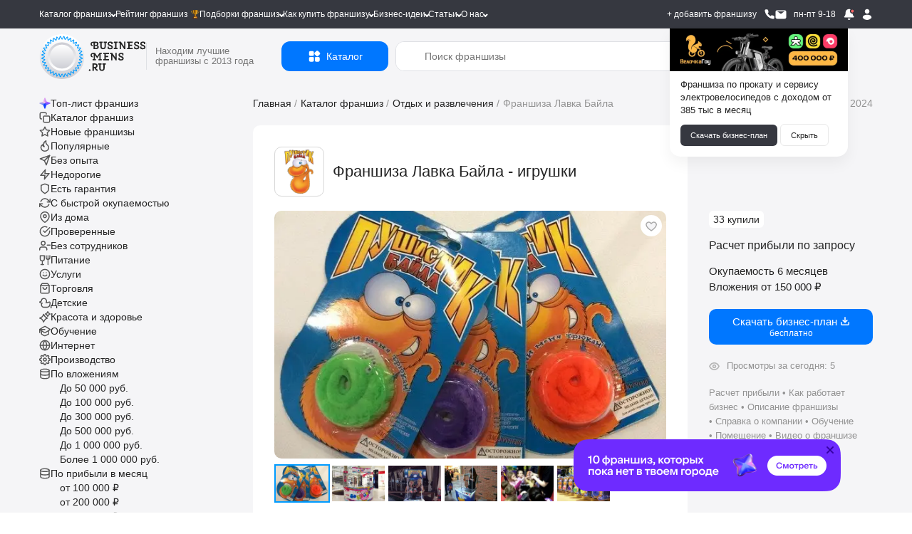

--- FILE ---
content_type: text/html; charset=UTF-8
request_url: https://businessmens.ru/franchise/lavka-bayla
body_size: 66707
content:
<!DOCTYPE html>
<html lang="ru">
<head>
    
    



    <meta charset="UTF-8">
    <meta name="format-detection" content="telephone=no">
    
    <title>Франшиза Лавка Байла - игрушки: цены, отзывы и условия в России, сколько стоит открыть франшизу Лавка Байла в 2026  году на Businessmens.ru</title>


                        <link rel="preload" as="image" href="https://cdn.businessmens.ru/560x-/franchise_file/2723/54452f.jpg" fetchpriority="high" />
                    <link rel="preload" as="image" href="https://cdn.businessmens.ru/560x-/franchise_file/3213/0ad09b.jpg" fetchpriority="high" />
                    <link rel="preload" as="image" href="https://cdn.businessmens.ru/560x-/franchise_file/2684/3feaae.jpg" fetchpriority="high" />
                    <link rel="preload" as="image" href="https://cdn.businessmens.ru/560x-/franchise_file/2465/d7a598.jpg" fetchpriority="high" />
                    <link rel="preload" as="image" href="https://cdn.businessmens.ru/560x-/franchise_file/3009/bd6722.jpg" fetchpriority="high" />
                    <link rel="preload" as="image" href="https://cdn.businessmens.ru/560x-/franchise_file/2922/a8b81c.jpg" fetchpriority="high" />
                    <link rel="preload" as="image" href="https://cdn.businessmens.ru/560x-/franchise_file/3088/f8a91b.jpg" fetchpriority="high" />
                    <link rel="preload" as="image" href="https://cdn.businessmens.ru/560x-/franchise_file/2557/56170f.png" fetchpriority="high" />
                    <link rel="preload" as="image" href="https://cdn.businessmens.ru/560x-/franchise_file/3145/847996.jpg" fetchpriority="high" />
                    <link rel="preload" as="image" href="https://cdn.businessmens.ru/560x-/franchise_file/887/9b1f9ea5871a31ebe5d3d492ea8d530380a8db8c.jpg" fetchpriority="high" />
            
    <meta name="viewport" content="width=device-width, initial-scale=1.0, minimum-scale=0.25, maximum-scale=4.0, user-scalable=yes" />

    <link rel="icon" type="image/png" sizes="192x192"  href="/android-icon-192x192.png">
    <link rel="icon" type="image/png" sizes="32x32" href="/favicon-32x32.png">
    <link rel="icon" type="image/png" sizes="96x96" href="/favicon-96x96.png">
    <link rel="icon" type="image/png" sizes="16x16" href="/favicon-16x16.png">
    <link rel="icon" type="image/svg+xml" href="/favicon.svg">
    <link rel="icon" href="/favicon.ico?t=3" type="image/x-icon" />
    <link rel="shortcut icon" href="/favicon.ico?t=3" type="image/x-icon" />

    <meta name="msapplication-TileColor" content="#ffffff">
    <meta name="msapplication-TileImage" content="/mstile-144x144.png">

    <meta name="apple-mobile-web-app-capable" content="yes" />
    <meta name="apple-mobile-web-app-status-bar-style" content="white" />

    <meta name="facebook-domain-verification" content="na23ng3hjolp8htj6hieius555fvjt" />

    <link rel="preconnect" href="https://api.businessmens.ru">
    <link rel="preconnect" href="https://cdn.businessmens.ru">
    <link rel="preconnect" href="https://old.businessmens.ru">

    <link rel="preconnect" href="https://fonts.googleapis.com">
    <link rel="preconnect" href="https://fonts.gstatic.com" crossorigin>
    <link href="https://fonts.googleapis.com/css2?family=Inter:ital,opsz,wght@0,14..32,100..900;1,14..32,100..900&family=Onest:wght@100..900&family=Unbounded:wght@200..900&display=swap" rel="stylesheet">

    <meta name="format-detection" content="telephone=no">
<meta name="description" content="Лавка Байла - это новый для России формат продаж, продажа уникальных товаров в формате мини-шоу.">
<meta property="og:title" content="Франшиза Лавка Байла - игрушки">
<meta property="og:site_name" content="https://businessmens.ru">
<meta property="og:description" content="Лавка Байла - это новый для России формат продаж, продажа уникальных товаров в формате мини-шоу.">
<meta property="og:image" content="https://cdn.businessmens.ru/600x-/franchise_file/140/fcf59212bb87bed7f3a0f4e75b1703c4ee2c6df9.jpg">
<meta property="og:url" content="https://businessmens.ru/franchise/lavka-bayla">
<meta property="og:type" content="article">
<meta property="twitter:title" content="Франшиза Лавка Байла - игрушки">
<meta property="twitter:description" content="Лавка Байла - это новый для России формат продаж, продажа уникальных товаров в формате мини-шоу.">
<meta property="twitter:image" content="https://cdn.businessmens.ru/600x-/franchise_file/140/fcf59212bb87bed7f3a0f4e75b1703c4ee2c6df9.jpg">
<meta property="twitter:card" content="summary_large_image">
<meta name="relap-image" content="https://cdn.businessmens.ru/600x-/franchise_file/140/fcf59212bb87bed7f3a0f4e75b1703c4ee2c6df9.jpg">
<meta name="csrf-param" content="_csrf">
<meta name="csrf-token" content="Zw2JJu00EbX_1e21xoJ2ef7jFLOhLoLyQHT3zTSdTo1UetBI2mJw3qy22MWRxkEytbpf9sJZ9cA5Hqi0Ydd2vA==">

<link href="https://businessmens.ru/franchise/lavka-bayla" rel="canonical">
<link href="/assets/c5496c19/jquery.modal.min.css?v=1766495561" rel="stylesheet">
<link href="/css/pages/layout-common.min.css?v=1766495555" rel="stylesheet">
<link href="/css/pages/franchise-view-page.min.css?v=1766495555" rel="stylesheet">
<link href="/assets/e2034a01/index.css?v=1766495561" rel="stylesheet">
<link href="/assets/e2034a01/themes/light.css?v=1766495561" rel="stylesheet">
<link href="/assets/eadce52e/likely.css?v=1766495562" rel="stylesheet">
<link href="/assets/eb40538b/fancybox.css?v=1766495565" rel="stylesheet">
<link href="/assets/13d36e19/css/intlTelInput.css?v=1766495561" rel="stylesheet">
<link href="/css/all.min.css?v=1766495544" rel="stylesheet">
<link href="/assets/a0d5150e/css/select2.min.css?v=1766495561" rel="stylesheet">
<link href="https://cdn.jsdelivr.net/npm/@dadata/suggestions@25.11.0/dist/suggestions.min.css" rel="stylesheet">
<script src="//www.google.com/recaptcha/api.js?hl=ru" async defer></script>
<script>var rnbLoad = function(uacId, reloadTime, params) {
    
    if ($('#' + uacId).is(':visible') == false) {
        console.log('bnr #'+uacId   +' non visible');
        return false;
    }

    $.get('https://old.businessmens.ru/uac/items', params)
    .done(function(response) {
        
        if (response.items) {
            var content = '';
            
            for (var key in response.items) {
                var item = response.items[key];
                params.exclude.push(item.uid);
                
                if (content) {
                    content += '<div style="height: 30px; width:100%;"></div>';
                } 
                
                content += (item.ord && item.ord.erid ? ('<div class="uac-ord">Реклама <svg xmlns="http://www.w3.org/2000/svg" width="14" height="14" viewBox="0 0 14 14" fill="none"><path fill-rule="evenodd" clip-rule="evenodd" d="M10.5 5.83334C11.1443 5.83334 11.6667 6.35568 11.6667 7.00001C11.6667 7.64434 11.1443 8.16668 10.5 8.16668C9.85567 8.16668 9.33334 7.64434 9.33334 7.00001C9.33334 6.35568 9.85567 5.83334 10.5 5.83334ZM7 5.83334C7.64434 5.83334 8.16667 6.35568 8.16667 7.00001C8.16667 7.64434 7.64434 8.16668 7 8.16668C6.35567 8.16668 5.83334 7.64434 5.83334 7.00001C5.83334 6.35568 6.35567 5.83334 7 5.83334ZM3.5 5.83334C4.14433 5.83334 4.66667 6.35568 4.66667 7.00001C4.66667 7.64434 4.14433 8.16668 3.5 8.16668C2.85567 8.16668 2.33334 7.64434 2.33334 7.00001C2.33334 6.35568 2.85567 5.83334 3.5 5.83334Z" fill="black"></path></svg><div class="uac-ord-popup-b"><div class="uac-ord-popup">' + item.ord.org + '<br/>ИНН:' + item.ord.inn + '<br/>erid:' + item.ord.erid + '<br/>' + '</div></div></div>') : '') +
                     '<a target="_blank" style="display:block" href="https://old.businessmens.ru' + item.link + '" aria-label="смотреть спецпредложение">' +
                        '<picture>' +
                            (item.imageWebp ? '<source data-srcset="' + item.imageWebp + '" type="image/webp">' : '') +
                            '<img class="lazy-loading" src="/images/op.png" alt="спецпредложение" data-src="' + item.image + '" ' + (item.image2x ? ('data-srcset="' + item.image2x + ' 2x"') : '') + ' style="max-width: 100%" />' +
                        '</picture>' +
                     '</a>'
                 ;
                
                if (item.background && "right2" == 'top') {
                    $('.top.top_wb').css('background-color', item.background);
                }
            }
            
            if (content) {
                $('#' + uacId).html(content);
                
                if (typeof lazyLoadInstance !== 'undefined') {
                    lazyLoadInstance.update();
                }
            }
            
            if (response.sticky && screenSize() == 'wide') {
                
                const stickyElement = $('#' + uacId);
                const bottomLimiter = $('.clear.banner-end').last();
                initSticky(stickyElement, bottomLimiter);
            }
            
            if (reloadTime) {
                setTimeout(rnbLoad, reloadTime * 1000, uacId, reloadTime, params);    
            }
        } else {
            if (params.exclude.length == 0) {
                $('#' + uacId).remove();    
            }
        }
    })
    .fail(function() {
        if (params.exclude.length == 0) {
            $('#' + uacId).remove();    
        }
    });
};
function markFavorites(type = 'franchise') {
    $.get('/favorite/ids?type=' + type, function(r) {
        for (k in r.ids) {
            var btn = $('.favorite-btn[data-favorite-id="' + r.ids[k] + '"][data-favorite-type="'+type+'"]');
            
            if (btn) {
                btn.addClass('favorite-has');
            }
        } 
    });    
}
let franchiseSearchCategories = {"2":{"alias":"auto","label":"Авто","url":"/franchise/auto","children":[{"id":122,"label":"Автоаксессуары","count":30,"url":"/franchise/word/avtoaksessuary"},{"id":136,"label":"Автозаправки","count":7,"url":"/franchise/word/azs"},{"id":123,"label":"Автозапчасти","count":44,"url":"/franchise/word/avtozapchasti"},{"id":397,"label":"Автокафе","count":1,"url":"/franchise/avtokafe"},{"id":359,"label":"Автокредит","count":1,"url":"/franchise/autokredit"},{"id":137,"label":"Автоломбард","count":5,"url":"/franchise/word/avtolombard"},{"id":168,"label":"Автомобильные шины","count":11,"url":"/franchise/word/avtomobil-nye-shiny"},{"id":138,"label":"Автомойки","count":20,"url":"/franchise/avtomoyka"},{"id":139,"label":"Автосервисы и СТО","count":33,"url":"/franchise/word/avtoremont"},{"id":43,"label":"Автотовары","count":61,"url":"/franchise/product-auto"},{"id":381,"label":"Автотреки","count":1,"url":"/franchise/avtotrek"},{"id":30,"label":"Автоуслуги","count":138,"url":"/franchise/service-auto"},{"id":316,"label":"Автохимия","count":4,"url":"/franchise/avtohimia"},{"id":140,"label":"Автошколы","count":7,"url":"/franchise/word/avtoshkola"},{"id":387,"label":"Автоэлектроника","count":2,"url":"/franchise/auto-electronics"},{"id":401,"label":"Антикоррозийная обработка","count":1,"url":"/franchise/anti-corrosion-treatment"},{"id":93,"label":"Аренда и прокат","count":38,"url":"/franchise/arenda-i-prokat"},{"id":360,"label":"Б/у авто","count":3,"url":"/franchise/used-auto"},{"id":289,"label":"Детейлинг центры","count":20,"url":"/franchise/detailing"},{"id":411,"label":"Детские такси","count":2,"url":"/franchise/detskie-taksi"},{"id":145,"label":"Доставка и грузоперевозка","count":36,"url":"/franchise/word/gruzoperevozki"},{"id":438,"label":"Помощь в покупке авто","count":2,"url":"/franchise/auto-help"},{"id":172,"label":"Такси","count":7,"url":"/franchise/word/taksi"},{"id":174,"label":"Шиномонтаж","count":9,"url":"/franchise/word/shinomontazh"}]},"44":{"alias":"vending","label":"Вендинг","url":"/franchise/vending","children":[{"id":420,"label":"Вендинг автотоваров","count":3,"url":"/franchise/vending-avto"},{"id":421,"label":"Вендинг игрушек","count":1,"url":"/franchise/vending-toys"},{"id":422,"label":"Вендинг напитков","count":23,"url":"/franchise/vending-drink"},{"id":104,"label":"Кофе с собой","count":95,"url":"/franchise/word/kofe-s-soboy"},{"id":290,"label":"Кофейня самообслуживания","count":25,"url":"/franchise/franshizy-kofeinja-samoobsluzhivanija"}]},"4":{"alias":"children","label":"Детские франшизы","url":"/franchise/children","children":[{"id":293,"label":"Английские детские сады","count":6,"url":"/franchise/franshizy-angliiskih-detskih-sadov"},{"id":176,"label":"Аттракционы","count":42,"url":"/franchise/word/attrakciony"},{"id":361,"label":"Деревянные поделки","count":2,"url":"/franchise/tree-toys"},{"id":286,"label":"Детская обувь","count":14,"url":"/franchise/detskaya-obuv"},{"id":121,"label":"Детская одежда","count":48,"url":"/franchise/word/detskaya-odezhda"},{"id":134,"label":"Детские игрушки","count":45,"url":"/franchise/word/detskie-igrushki"},{"id":237,"label":"Детские кафе","count":5,"url":"/franchise/detskie-kafe"},{"id":178,"label":"Детские парикмахерские","count":9,"url":"/franchise/word/detskaya-parikmaherskaya"},{"id":167,"label":"Детские сады","count":29,"url":"/franchise/word/detskiy-sad"},{"id":411,"label":"Детские такси","count":2,"url":"/franchise/detskie-taksi"},{"id":135,"label":"Детские товары","count":95,"url":"/franchise/word/detskie-tovary"},{"id":166,"label":"Детское образование","count":160,"url":"/franchise/word/detskoe-obrazovanie"},{"id":148,"label":"ЕГЭ и ОГЭ","count":9,"url":"/franchise/word/podgotovka-k-ekzamenam"},{"id":225,"label":"Игровые комнаты","count":90,"url":"/franchise/igrovie-komnati"},{"id":147,"label":"Квесты","count":26,"url":"/franchise/word/kvest"},{"id":434,"label":"Логопедические центры","count":4,"url":"/franchise/logoped"},{"id":226,"label":"Ментальная арифметика","count":8,"url":"/franchise/mentalnaya-arifmetika"},{"id":363,"label":"Няни","count":4,"url":"/franchise/nannies"},{"id":188,"label":"Развитие детей","count":232,"url":"/franchise/word/razvitie-detey"},{"id":202,"label":"Тиры","count":3,"url":"/franchise/tiry"},{"id":185,"label":"Футбольные школы","count":15,"url":"/franchise/futbolnyie-shkoli"},{"id":164,"label":"Школы программирования","count":29,"url":"/franchise/word/shkola-programmirovaniya"},{"id":211,"label":"Школы танцев","count":7,"url":"/franchise/shkoli-tancev"},{"id":165,"label":"Языковые школы","count":29,"url":"/franchise/word/obuchenie-yazykam"}]},"34":{"alias":"medical","label":"Здоровье и медицина","url":"/franchise/medical","children":[{"id":124,"label":"Аптека","count":14,"url":"/franchise/word/apteka"},{"id":385,"label":"Бады","count":1,"url":"/franchise/bady"},{"id":384,"label":"Биохакинг","count":3,"url":"/franchise/biohacking"},{"id":337,"label":"Инфузионная терапии","count":2,"url":"/franchise/infuzionnaya-terapiya"},{"id":364,"label":"Клиника","count":6,"url":"/franchise/clinics"},{"id":163,"label":"Медицинские лаборатория","count":6,"url":"/franchise/word/medicinskaya-laboratoriya"},{"id":152,"label":"Медицинский центр","count":33,"url":"/franchise/word/medicinskiy-centr"},{"id":159,"label":"Отбеливание зубов","count":6,"url":"/franchise/word/otbelivanie-zubov"},{"id":160,"label":"Стоматологии","count":8,"url":"/franchise/word/stomatologiya"},{"id":52,"label":"Товары для красоты и здоровья","count":82,"url":"/franchise/product-beauty"}]},"6":{"alias":"internet","label":"Интернет и IT","url":"/franchise/internet","children":[{"id":265,"label":"Веб студии","count":4,"url":"/franchise/web-studii"},{"id":308,"label":"Вебкам студии","count":3,"url":"/franchise/vebkam"},{"id":144,"label":"Виртуальная реальность","count":24,"url":"/franchise/word/virtual-naya-real-nost"},{"id":145,"label":"Доставка и грузоперевозка","count":36,"url":"/franchise/word/gruzoperevozki"},{"id":127,"label":"Интернет магазины","count":77,"url":"/franchise/word/internet-magazin"},{"id":440,"label":"Искусственный интеллект","count":2,"url":"/franchise/ai"},{"id":209,"label":"Компьютерные клубы","count":14,"url":"/franchise/computer-club"},{"id":345,"label":"Магазин на авито","count":2,"url":"/franchise/magazin-na-avito"},{"id":328,"label":"Маркетинговые агентства","count":14,"url":"/franchise/marketingovie-agentstva"},{"id":263,"label":"Техника Apple","count":9,"url":"/franchise/technika-apple"},{"id":294,"label":"Торговля на маркетплейсах","count":24,"url":"/franchise/franshiza-torgovli-na-marketpleisah"},{"id":223,"label":"Школа робототехники","count":6,"url":"/franchise/robototehnika"},{"id":164,"label":"Школы программирования","count":29,"url":"/franchise/word/shkola-programmirovaniya"}]},"7":{"alias":"restaurants","label":"Кафе и рестораны","url":"/franchise/restaurants","children":[{"id":278,"label":"Азиатская кухня","count":40,"url":"/franchise/asian-kuchnya"},{"id":441,"label":"Бабл ти","count":6,"url":"/franchise/bubbletea"},{"id":276,"label":"Вегетарианское питание","count":1,"url":"/franchise/vegetarianskie"},{"id":273,"label":"Вьетнамская кухня","count":3,"url":"/franchise/vietnavskaya-kuchnya"},{"id":200,"label":"Грузинская кухня","count":10,"url":"/franchise/gruzinskaya-kuhnya"},{"id":237,"label":"Детские кафе","count":5,"url":"/franchise/detskie-kafe"},{"id":119,"label":"Здоровое питание","count":75,"url":"/franchise/zdorovoe-pitanie"},{"id":279,"label":"Итальянская кухня","count":21,"url":"/franchise/italian-kuchnya"},{"id":108,"label":"Пивные рестораны","count":20,"url":"/franchise/word/pivnoy-restoran"},{"id":284,"label":"Татарская кухня","count":3,"url":"/franchise/tatarskaya-kuchnya"},{"id":280,"label":"Узбекская кухня","count":4,"url":"/franchise/uzbekskaya-kuchnya"},{"id":111,"label":"Японская кухня","count":40,"url":"/franchise/word/yaponskaya-kuhnya"}]},"39":{"alias":"service-beauty","label":"Красота и уход","url":"/franchise/service-beauty","children":[{"id":162,"label":"SPA","count":28,"url":"/franchise/word/spa"},{"id":124,"label":"Аптека","count":14,"url":"/franchise/word/apteka"},{"id":385,"label":"Бады","count":1,"url":"/franchise/bady"},{"id":141,"label":"Барбершопы","count":38,"url":"/franchise/word/barbershop"},{"id":384,"label":"Биохакинг","count":3,"url":"/franchise/biohacking"},{"id":266,"label":"Бьюти-коворкинг","count":1,"url":"/franchise/beauty-coworking"},{"id":244,"label":"Груминг","count":4,"url":"/franchise/gruming"},{"id":119,"label":"Здоровое питание","count":75,"url":"/franchise/zdorovoe-pitanie"},{"id":337,"label":"Инфузионная терапии","count":2,"url":"/franchise/infuzionnaya-terapiya"},{"id":364,"label":"Клиника","count":6,"url":"/franchise/clinics"},{"id":270,"label":"Корейская косметика","count":5,"url":"/franchise/koreiskaya-kosmetika"},{"id":128,"label":"Косметика и парфюмерия","count":47,"url":"/franchise/word/prodazha-kosmetiki"},{"id":327,"label":"Косметология","count":4,"url":"/franchise/kosmetologiya"},{"id":150,"label":"Маникюр","count":26,"url":"/franchise/word/manikyur"},{"id":356,"label":"Массаж лица","count":4,"url":"/franchise/massage-for-face"},{"id":283,"label":"Массажные салоны","count":18,"url":"/franchise/massage"},{"id":34,"label":"Медицина и здоровье","count":73,"url":"/franchise/medical"},{"id":163,"label":"Медицинские лаборатория","count":6,"url":"/franchise/word/medicinskaya-laboratoriya"},{"id":152,"label":"Медицинский центр","count":33,"url":"/franchise/word/medicinskiy-centr"},{"id":303,"label":"Модельное агентство","count":4,"url":"/franchise/modelnoe-agentstvo"},{"id":208,"label":"Наращивание ресниц и волос","count":9,"url":"/franchise/naraschivanie-resnic"},{"id":159,"label":"Отбеливание зубов","count":6,"url":"/franchise/word/otbelivanie-zubov"},{"id":155,"label":"Парикмахерские","count":55,"url":"/franchise/word/parikmaherskaya"},{"id":343,"label":"Подология","count":2,"url":"/franchise/podologiya"},{"id":157,"label":"Салоны красоты","count":87,"url":"/franchise/word/salon-krasoty"},{"id":262,"label":"Соляные пещеры","count":1,"url":"/franchise/solyanie-peshery"},{"id":274,"label":"Солярий","count":3,"url":"/franchise/solyarii"},{"id":40,"label":"Спортивные франшизы","count":92,"url":"/franchise/service-sport"},{"id":160,"label":"Стоматологии","count":8,"url":"/franchise/word/stomatologiya"},{"id":291,"label":"Студии растяжки","count":7,"url":"/franchise/franshizy-studii-rastjazhki"},{"id":260,"label":"Тату салоны","count":3,"url":"/franchise/taty"},{"id":52,"label":"Товары для красоты и здоровья","count":82,"url":"/franchise/product-beauty"},{"id":161,"label":"Фитнес","count":45,"url":"/franchise/word/fitnes"},{"id":204,"label":"Эпиляция и шугаринг","count":9,"url":"/franchise/epilyaciya-i-shugaring"}]},"24":{"alias":"obuchenie-i-obrazovanie","label":"Обучение","url":"/franchise/obuchenie-i-obrazovanie","children":[{"id":140,"label":"Автошколы","count":7,"url":"/franchise/word/avtoshkola"},{"id":293,"label":"Английские детские сады","count":6,"url":"/franchise/franshizy-angliiskih-detskih-sadov"},{"id":373,"label":"Блогеры","count":2,"url":"/franchise/bloggers"},{"id":166,"label":"Детское образование","count":160,"url":"/franchise/word/detskoe-obrazovanie"},{"id":148,"label":"ЕГЭ и ОГЭ","count":9,"url":"/franchise/word/podgotovka-k-ekzamenam"},{"id":184,"label":"Курсы","count":125,"url":"/franchise/kursi"},{"id":226,"label":"Ментальная арифметика","count":8,"url":"/franchise/mentalnaya-arifmetika"},{"id":287,"label":"Профильное обучение","count":12,"url":"/franchise/uchebnii-centr"},{"id":396,"label":"Профориентация","count":2,"url":"/franchise/Proforiyentatsiya"},{"id":374,"label":"Репетиторство","count":1,"url":"/franchise/tutoring"},{"id":392,"label":"Роботы","count":1,"url":"/franchise/robots"},{"id":173,"label":"Творческие мастерские","count":50,"url":"/franchise/word/tvorcheskaya-masterskaya"},{"id":185,"label":"Футбольные школы","count":15,"url":"/franchise/futbolnyie-shkoli"},{"id":390,"label":"Школа балета","count":1,"url":"/franchise/ballet-school"},{"id":424,"label":"Школа вокала","count":2,"url":"/franchise/vocals"},{"id":223,"label":"Школа робототехники","count":6,"url":"/franchise/robototehnika"},{"id":211,"label":"Школы танцев","count":7,"url":"/franchise/shkoli-tancev"},{"id":165,"label":"Языковые школы","count":29,"url":"/franchise/word/obuchenie-yazykam"}]},"9":{"alias":"clothes","label":"Одежда","url":"/franchise/clothes","children":[{"id":282,"label":"Ателье","count":1,"url":"/franchise/atelie"},{"id":13,"label":"Бижутерия и аксессуары","count":264,"url":"/franchise/jewelry"},{"id":301,"label":"Биочистка","count":2,"url":"/franchise/biochistka"},{"id":286,"label":"Детская обувь","count":14,"url":"/franchise/detskaya-obuv"},{"id":121,"label":"Детская одежда","count":48,"url":"/franchise/word/detskaya-odezhda"},{"id":322,"label":"Джинсы","count":6,"url":"/franchise/jeans"},{"id":252,"label":"Кожаные изделия","count":31,"url":"/franchise/kojanie-izdeliya"},{"id":325,"label":"Колготки и носки","count":4,"url":"/franchise/kolgotki-i-noski"},{"id":25,"label":"Магазины обуви","count":235,"url":"/franchise/obuv"},{"id":129,"label":"Нижнее белье","count":23,"url":"/franchise/word/nizhnee-bel-e"},{"id":254,"label":"Секонд хенд","count":2,"url":"/franchise/second-hand"},{"id":197,"label":"Сумки","count":32,"url":"/franchise/sumki"},{"id":190,"label":"Товары для будущих мам","count":6,"url":"/franchise/word/tovary-dlya-buduschih-mam"},{"id":53,"label":"Товары для спорта","count":31,"url":"/franchise/product-sport"}]},"8":{"alias":"entertainment","label":"Отдых и равлечения","url":"/franchise/entertainment","children":[{"id":381,"label":"Автотреки","count":1,"url":"/franchise/avtotrek"},{"id":186,"label":"Бани и сауны","count":17,"url":"/franchise/word/banya"},{"id":206,"label":"Бассейны и аквапарки","count":5,"url":"/franchise/basseyny-i-akvaparki"},{"id":308,"label":"Вебкам студии","count":3,"url":"/franchise/vebkam"},{"id":321,"label":"Велосипеды","count":2,"url":"/franchise/velosipedi"},{"id":144,"label":"Виртуальная реальность","count":24,"url":"/franchise/word/virtual-naya-real-nost"},{"id":225,"label":"Игровые комнаты","count":90,"url":"/franchise/igrovie-komnati"},{"id":107,"label":"Кальянные","count":19,"url":"/franchise/word/kal-yannaya"},{"id":380,"label":"Картинг","count":1,"url":"/franchise/karting"},{"id":7,"label":"Кафе и рестораны","count":303,"url":"/franchise/restaurants"},{"id":147,"label":"Квесты","count":26,"url":"/franchise/word/kvest"},{"id":146,"label":"Квизы","count":13,"url":"/franchise/word/kvizy"},{"id":209,"label":"Компьютерные клубы","count":14,"url":"/franchise/computer-club"},{"id":367,"label":"Корпоративы","count":2,"url":"/franchise/corporate"},{"id":329,"label":"Мастер классы","count":9,"url":"/franchise/master-klassov"},{"id":277,"label":"Секс-шоп","count":3,"url":"/franchise/sex-shop"},{"id":202,"label":"Тиры","count":3,"url":"/franchise/tiry"},{"id":169,"label":"Турагентства","count":29,"url":"/franchise/word/turagentstvo"},{"id":3,"label":"Туристические франшизы","count":66,"url":"/franchise/hotels"},{"id":170,"label":"Хостелы, гостиницы","count":26,"url":"/franchise/word/hostel"},{"id":182,"label":"Шоу и праздников","count":77,"url":"/franchise/word/shou"},{"id":366,"label":"Экшен-игры","count":1,"url":"/franchise/action-games"}]},"54":{"alias":"food","label":"Питание","url":"/franchise/food","children":[{"id":397,"label":"Автокафе","count":1,"url":"/franchise/avtokafe"},{"id":278,"label":"Азиатская кухня","count":40,"url":"/franchise/asian-kuchnya"},{"id":102,"label":"Алкомаркеты","count":29,"url":"/franchise/word/alkomarket"},{"id":56,"label":"Бары","count":48,"url":"/franchise/bars"},{"id":383,"label":"Беляши","count":1,"url":"/franchise/belyashi"},{"id":234,"label":"Блинные","count":5,"url":"/franchise/blinnie"},{"id":319,"label":"Булочные","count":13,"url":"/franchise/bylochnih"},{"id":103,"label":"Бургерные","count":50,"url":"/franchise/word/burgernaya"},{"id":205,"label":"Вафли","count":5,"url":"/franchise/vafli"},{"id":276,"label":"Вегетарианское питание","count":1,"url":"/franchise/vegetarianskie"},{"id":241,"label":"Вок","count":3,"url":"/franchise/wok"},{"id":273,"label":"Вьетнамская кухня","count":3,"url":"/franchise/vietnavskaya-kuchnya"},{"id":340,"label":"Гриль бары","count":1,"url":"/franchise/grill-bar"},{"id":200,"label":"Грузинская кухня","count":10,"url":"/franchise/gruzinskaya-kuhnya"},{"id":358,"label":"Дарк китчен","count":4,"url":"/franchise/dark-kitchen"},{"id":237,"label":"Детские кафе","count":5,"url":"/franchise/detskie-kafe"},{"id":339,"label":"Джус и фреш бары","count":3,"url":"/franchise/fresh-bary"},{"id":55,"label":"Доставка еды","count":67,"url":"/franchise/food-delivery"},{"id":119,"label":"Здоровое питание","count":75,"url":"/franchise/zdorovoe-pitanie"},{"id":377,"label":"Икра","count":4,"url":"/franchise/ikra"},{"id":279,"label":"Итальянская кухня","count":21,"url":"/franchise/italian-kuchnya"},{"id":107,"label":"Кальянные","count":19,"url":"/franchise/word/kal-yannaya"},{"id":7,"label":"Кафе и рестораны","count":303,"url":"/franchise/restaurants"},{"id":410,"label":"Кейтеринг","count":2,"url":"/franchise/keitering"},{"id":389,"label":"Коктейли","count":2,"url":"/franchise/cocktails"},{"id":324,"label":"Колбасные магазины","count":5,"url":"/franchise/kolbasnie-magaziny"},{"id":233,"label":"Кондитерские","count":24,"url":"/franchise/konditerskie"},{"id":104,"label":"Кофе с собой","count":95,"url":"/franchise/word/kofe-s-soboy"},{"id":105,"label":"Кофейни","count":91,"url":"/franchise/word/kofeynya"},{"id":290,"label":"Кофейня самообслуживания","count":25,"url":"/franchise/franshizy-kofeinja-samoobsluzhivanija"},{"id":275,"label":"Мексиканская кухня","count":3,"url":"/franchise/mexican-kuchnya"},{"id":378,"label":"Морепродукты","count":4,"url":"/franchise/seafood"},{"id":106,"label":"Мороженое","count":27,"url":"/franchise/word/morozhenoe"},{"id":115,"label":"Мясо","count":97,"url":"/franchise/word/myaso"},{"id":433,"label":"Паназиатская кухня","count":6,"url":"/franchise/panasia"},{"id":117,"label":"Пекарни","count":91,"url":"/franchise/word/pekarnya"},{"id":232,"label":"Пельменная","count":2,"url":"/franchise/pelmennaya"},{"id":108,"label":"Пивные рестораны","count":20,"url":"/franchise/word/pivnoy-restoran"},{"id":207,"label":"Пирожковые","count":17,"url":"/franchise/pirozhkovye"},{"id":101,"label":"Пиццерии","count":51,"url":"/franchise/word/picceriya"},{"id":432,"label":"Поке","count":5,"url":"/franchise/poke"},{"id":242,"label":"Пончики","count":5,"url":"/franchise/ponchiki"},{"id":391,"label":"Правильное питание","count":1,"url":"/franchise/pravilnogo-pitaniya"},{"id":60,"label":"Продуктовые магазины","count":104,"url":"/franchise/food-shop"},{"id":109,"label":"Разливное пиво","count":29,"url":"/franchise/word/razlivnoe-pivo"},{"id":281,"label":"Русская кухня","count":12,"url":"/franchise/rysskaya-kuchnya"},{"id":230,"label":"Рыбные магазины","count":6,"url":"/franchise/rybnie-magazini"},{"id":292,"label":"Рыбные рестораны","count":24,"url":"/franchise/franshizy-rybnyh-restoranov"},{"id":235,"label":"Семейные кафе","count":10,"url":"/franchise/semeinie-kafe"},{"id":320,"label":"Сладкой ваты","count":3,"url":"/franchise/sladkoi-vati"},{"id":116,"label":"Сладости","count":111,"url":"/franchise/word/sladosti"},{"id":61,"label":"Спортивное питание","count":10,"url":"/franchise/food-sport"},{"id":120,"label":"Столовые и бистро","count":67,"url":"/franchise/stolovie"},{"id":110,"label":"Суши и роллы","count":42,"url":"/franchise/word/rolly"},{"id":272,"label":"Тандыр","count":1,"url":"/franchise/tandir"},{"id":284,"label":"Татарская кухня","count":3,"url":"/franchise/tatarskaya-kuchnya"},{"id":118,"label":"Товары для животных, зоомагазины","count":11,"url":"/franchise/word/dlya-zhivotnyh"},{"id":280,"label":"Узбекская кухня","count":4,"url":"/franchise/uzbekskaya-kuchnya"},{"id":11,"label":"Фаст фуд и стрит фуд","count":225,"url":"/franchise/fast-food"},{"id":114,"label":"Хот-доги","count":15,"url":"/franchise/word/hot-dog"},{"id":113,"label":"Чай","count":28,"url":"/franchise/word/chay"},{"id":231,"label":"Чебуречная","count":2,"url":"/franchise/cheburechnnaya"},{"id":112,"label":"Шаурма","count":27,"url":"/franchise/word/shaurma"},{"id":261,"label":"Шашлычные","count":4,"url":"/franchise/shashlychnye"},{"id":111,"label":"Японская кухня","count":40,"url":"/franchise/word/yaponskaya-kuhnya"}]},"10":{"alias":"production","label":"Производство","url":"/franchise/production","children":[{"id":212,"label":"Переработка мусора","count":3,"url":"/franchise/pererabotka-musora"},{"id":344,"label":"Производства карт","count":1,"url":"/franchise/proizvodstvo-cart"},{"id":305,"label":"Производство красок","count":3,"url":"/franchise/proizvodstvo-krasok"},{"id":362,"label":"Столярные мастерские","count":2,"url":"/franchise/stolyarnyye-masterskiye"},{"id":224,"label":"Строительство домов","count":37,"url":"/franchise/stroitelstvo-domov"},{"id":193,"label":"Типографии и полиграфии","count":6,"url":"/franchise/printing"}]},"46":{"alias":"repairs","label":"Строительство и ремонт","url":"/franchise/repairs","children":[{"id":229,"label":"Аренда персонала","count":14,"url":"/franchise/arenda-personala"},{"id":269,"label":"Видеонаблюдение","count":4,"url":"/franchise/videonabludenie"},{"id":246,"label":"Дизайн интерьеров","count":17,"url":"/franchise/dyzain-interierov"},{"id":285,"label":"Инструменты","count":22,"url":"/franchise/instrumenty"},{"id":296,"label":"Магазины крепежа","count":3,"url":"/franchise/franshizy-magazinov-krepezha"},{"id":75,"label":"Мебель и кухни","count":43,"url":"/franchise/mebel-kuchni"},{"id":430,"label":"Натяжные потолки","count":2,"url":"/franchise/potolki"},{"id":251,"label":"Обои","count":1,"url":"/franchise/oboi"},{"id":437,"label":"Озеленение интерьеров","count":1,"url":"/franchise/green-decor"},{"id":249,"label":"Окна","count":5,"url":"/franchise/okna"},{"id":382,"label":"Отделка","count":2,"url":"/franchise/otdelka"},{"id":257,"label":"Печати","count":2,"url":"/franchise/pechati"},{"id":332,"label":"Плитка","count":1,"url":"/franchise/plitka"},{"id":247,"label":"Ремонт балконов","count":7,"url":"/franchise/remont-balkonov"},{"id":228,"label":"Ремонт квартир","count":19,"url":"/franchise/remont-kvartir"},{"id":369,"label":"Ремонт окон","count":5,"url":"/franchise/window-repair"},{"id":210,"label":"Ремонт телефонов","count":6,"url":"/franchise/remont-telefonov"},{"id":334,"label":"Спецтехника","count":5,"url":"/franchise/spectechnika"},{"id":224,"label":"Строительство домов","count":37,"url":"/franchise/stroitelstvo-domov"},{"id":399,"label":"Термопанели","count":1,"url":"/franchise/thermal-panels"}]},"40":{"alias":"service-sport","label":"Спорт и фитнес","url":"/franchise/service-sport","children":[{"id":206,"label":"Бассейны и аквапарки","count":5,"url":"/franchise/basseyny-i-akvaparki"},{"id":258,"label":"Бокс","count":7,"url":"/franchise/boks"},{"id":130,"label":"Ортопедические товары","count":14,"url":"/franchise/word/ortopedicheskie-tovary"},{"id":268,"label":"Рыболовный магазин","count":2,"url":"/franchise/rybolovnii-magazin"},{"id":61,"label":"Спортивное питание","count":10,"url":"/franchise/food-sport"},{"id":291,"label":"Студии растяжки","count":7,"url":"/franchise/franshizy-studii-rastjazhki"},{"id":53,"label":"Товары для спорта","count":31,"url":"/franchise/product-sport"},{"id":161,"label":"Фитнес","count":45,"url":"/franchise/word/fitnes"},{"id":185,"label":"Футбольные школы","count":15,"url":"/franchise/futbolnyie-shkoli"},{"id":390,"label":"Школа балета","count":1,"url":"/franchise/ballet-school"},{"id":211,"label":"Школы танцев","count":7,"url":"/franchise/shkoli-tancev"}]},"42":{"alias":"retail","label":"Торговля","url":"/franchise/retail","children":[{"id":122,"label":"Автоаксессуары","count":30,"url":"/franchise/word/avtoaksessuary"},{"id":123,"label":"Автозапчасти","count":44,"url":"/franchise/word/avtozapchasti"},{"id":102,"label":"Алкомаркеты","count":29,"url":"/franchise/word/alkomarket"},{"id":124,"label":"Аптека","count":14,"url":"/franchise/word/apteka"},{"id":13,"label":"Бижутерия и аксессуары","count":264,"url":"/franchise/jewelry"},{"id":255,"label":"Бытовая химия","count":6,"url":"/franchise/bytovaya-himiya"},{"id":321,"label":"Велосипеды","count":2,"url":"/franchise/velosipedi"},{"id":44,"label":"Вендинг","count":62,"url":"/franchise/vending"},{"id":404,"label":"Видеоигры / Консоли / Приставки","count":1,"url":"/franchise/video-games"},{"id":341,"label":"Винные магазины","count":3,"url":"/franchise/vinnie-magaziny"},{"id":125,"label":"Гаджеты","count":51,"url":"/franchise/word/gadzhety"},{"id":121,"label":"Детская одежда","count":48,"url":"/franchise/word/detskaya-odezhda"},{"id":134,"label":"Детские игрушки","count":45,"url":"/franchise/word/detskie-igrushki"},{"id":135,"label":"Детские товары","count":95,"url":"/franchise/word/detskie-tovary"},{"id":191,"label":"Дискаунтеры, магазины фикс. цен","count":6,"url":"/franchise/word/diskaunter"},{"id":428,"label":"Дропшиппинг","count":17,"url":"/franchise/dropshiping"},{"id":171,"label":"Журналы и издания","count":24,"url":"/franchise/word/zhurnal"},{"id":127,"label":"Интернет магазины","count":77,"url":"/franchise/word/internet-magazin"},{"id":203,"label":"Канцелярские товары","count":9,"url":"/franchise/kanctovari"},{"id":253,"label":"Картины","count":3,"url":"/franchise/kartiny"},{"id":323,"label":"Книжные магазины","count":1,"url":"/franchise/knijnie-magazini"},{"id":252,"label":"Кожаные изделия","count":31,"url":"/franchise/kojanie-izdeliya"},{"id":128,"label":"Косметика и парфюмерия","count":47,"url":"/franchise/word/prodazha-kosmetiki"},{"id":406,"label":"Круглосуточные","count":2,"url":"/franchise/kruglosutochnyye"},{"id":296,"label":"Магазины крепежа","count":3,"url":"/franchise/franshizy-magazinov-krepezha"},{"id":25,"label":"Магазины обуви","count":235,"url":"/franchise/obuv"},{"id":75,"label":"Мебель и кухни","count":43,"url":"/franchise/mebel-kuchni"},{"id":365,"label":"Микромаркет","count":2,"url":"/franchise/micromarket"},{"id":330,"label":"Мыло","count":1,"url":"/franchise/mylo"},{"id":375,"label":"Мягкие игрушки","count":1,"url":"/franchise/myagkiye-igrushki"},{"id":115,"label":"Мясо","count":97,"url":"/franchise/word/myaso"},{"id":129,"label":"Нижнее белье","count":23,"url":"/franchise/word/nizhnee-bel-e"},{"id":251,"label":"Обои","count":1,"url":"/franchise/oboi"},{"id":331,"label":"Оборудование","count":7,"url":"/franchise/oborydovanie"},{"id":9,"label":"Одежда и белье","count":235,"url":"/franchise/clothes"},{"id":130,"label":"Ортопедические товары","count":14,"url":"/franchise/word/ortopedicheskie-tovary"},{"id":395,"label":"Островки","count":1,"url":"/franchise/ostrovki"},{"id":49,"label":"Подарки и аксессуары","count":163,"url":"/franchise/gifts"},{"id":333,"label":"Полуфабрикаты","count":7,"url":"/franchise/polufabrikaty"},{"id":60,"label":"Продуктовые магазины","count":104,"url":"/franchise/food-shop"},{"id":398,"label":"Ручная работа","count":1,"url":"/franchise/handmade"},{"id":230,"label":"Рыбные магазины","count":6,"url":"/franchise/rybnie-magazini"},{"id":268,"label":"Рыболовный магазин","count":2,"url":"/franchise/rybolovnii-magazin"},{"id":76,"label":"Салоны оптики","count":18,"url":"/franchise/ochki-i-optika"},{"id":220,"label":"Самогонные аппараты","count":2,"url":"/franchise/samogonnye-apparaty"},{"id":302,"label":"Сантехника","count":9,"url":"/franchise/santehnika"},{"id":254,"label":"Секонд хенд","count":2,"url":"/franchise/second-hand"},{"id":277,"label":"Секс-шоп","count":3,"url":"/franchise/sex-shop"},{"id":46,"label":"Строительство","count":150,"url":"/franchise/repairs"},{"id":131,"label":"Сувениры","count":90,"url":"/franchise/word/suveniry"},{"id":197,"label":"Сумки","count":32,"url":"/franchise/sumki"},{"id":194,"label":"Табак, электронные сигареты","count":10,"url":"/franchise/smoke"},{"id":368,"label":"Техника Samsung","count":2,"url":"/franchise/tekhniki-samsung"},{"id":190,"label":"Товары для будущих мам","count":6,"url":"/franchise/word/tovary-dlya-buduschih-mam"},{"id":51,"label":"Товары для дома и офиса","count":190,"url":"/franchise/product-home"},{"id":118,"label":"Товары для животных, зоомагазины","count":11,"url":"/franchise/word/dlya-zhivotnyh"},{"id":53,"label":"Товары для спорта","count":31,"url":"/franchise/product-sport"},{"id":338,"label":"Товары из Китая","count":7,"url":"/franchise/tovary-iz-kitaya"},{"id":294,"label":"Торговля на маркетплейсах","count":24,"url":"/franchise/franshiza-torgovli-na-marketpleisah"},{"id":132,"label":"Цветы","count":29,"url":"/franchise/word/cvety"},{"id":113,"label":"Чай","count":28,"url":"/franchise/word/chay"},{"id":133,"label":"Ювелирные магазины","count":23,"url":"/franchise/word/yuvelirnyy-magazin"}]},"3":{"alias":"hotels","label":"Туризм","url":"/franchise/hotels","children":[{"id":143,"label":"Визовые центры","count":8,"url":"/franchise/word/vizovyy-centr"},{"id":201,"label":"Миграционные центры","count":3,"url":"/franchise/migracionnie-centri"},{"id":169,"label":"Турагентства","count":29,"url":"/franchise/word/turagentstvo"},{"id":170,"label":"Хостелы, гостиницы","count":26,"url":"/franchise/word/hostel"}]},"27":{"alias":"b2b","label":"Услуги для бизнеса (B2B)","url":"/franchise/b2b","children":[{"id":393,"label":"Call-центры","count":1,"url":"/franchise/call-centers"},{"id":423,"label":"Аромамаркетинг","count":3,"url":"/franchise/aroma"},{"id":187,"label":"Аутсорсинг","count":21,"url":"/franchise/word/autsorsing"},{"id":196,"label":"Банкротство","count":10,"url":"/franchise/bankrotstvo"},{"id":142,"label":"Бухгалтерские услуги","count":13,"url":"/franchise/word/buhgalterskie-uslugi"},{"id":250,"label":"Госзакупки","count":3,"url":"/franchise/goszakupki"},{"id":386,"label":"Документы","count":4,"url":"/franchise/documents"},{"id":145,"label":"Доставка и грузоперевозка","count":36,"url":"/franchise/word/gruzoperevozki"},{"id":304,"label":"Зарядные станции","count":4,"url":"/franchise/zaryadnye-ustrojstva"},{"id":149,"label":"Кредитный брокер","count":21,"url":"/franchise/word/kreditnyy-broker"},{"id":342,"label":"Лидогенерации","count":5,"url":"/franchise/lidogeneraziya"},{"id":151,"label":"Микрозаймы, кредиты","count":25,"url":"/franchise/word/mikrozaymy"},{"id":154,"label":"Реклама","count":115,"url":"/franchise/word/reklama"},{"id":317,"label":"Рекламное агентство","count":25,"url":"/franchise/reklamnoe-agentstvo"},{"id":158,"label":"Сертификация","count":5,"url":"/franchise/word/sertifikaciya"},{"id":180,"label":"Финансовая консультация","count":32,"url":"/franchise/word/finansovaya-konsul-taciya"},{"id":388,"label":"Фулфилмент центры","count":1,"url":"/franchise/fulfillment-centers"},{"id":400,"label":"Чат-боты","count":1,"url":"/franchise/chatbot"}]},"29":{"alias":"service","label":"Услуги для населения","url":"/franchise/service","children":[{"id":162,"label":"SPA","count":28,"url":"/franchise/word/spa"},{"id":136,"label":"Автозаправки","count":7,"url":"/franchise/word/azs"},{"id":137,"label":"Автоломбард","count":5,"url":"/franchise/word/avtolombard"},{"id":138,"label":"Автомойки","count":20,"url":"/franchise/avtomoyka"},{"id":139,"label":"Автосервисы и СТО","count":33,"url":"/franchise/word/avtoremont"},{"id":30,"label":"Автоуслуги","count":138,"url":"/franchise/service-auto"},{"id":259,"label":"Агентство недвижимости","count":15,"url":"/franchise/agentstvo-nedvijimosti"},{"id":93,"label":"Аренда и прокат","count":38,"url":"/franchise/arenda-i-prokat"},{"id":196,"label":"Банкротство","count":10,"url":"/franchise/bankrotstvo"},{"id":141,"label":"Барбершопы","count":38,"url":"/franchise/word/barbershop"},{"id":142,"label":"Бухгалтерские услуги","count":13,"url":"/franchise/word/buhgalterskie-uslugi"},{"id":143,"label":"Визовые центры","count":8,"url":"/franchise/word/vizovyy-centr"},{"id":144,"label":"Виртуальная реальность","count":24,"url":"/franchise/word/virtual-naya-real-nost"},{"id":244,"label":"Груминг","count":4,"url":"/franchise/gruming"},{"id":145,"label":"Доставка и грузоперевозка","count":36,"url":"/franchise/word/gruzoperevozki"},{"id":148,"label":"ЕГЭ и ОГЭ","count":9,"url":"/franchise/word/podgotovka-k-ekzamenam"},{"id":239,"label":"ЖКХ","count":5,"url":"/franchise/jkh"},{"id":304,"label":"Зарядные станции","count":4,"url":"/franchise/zaryadnye-ustrojstva"},{"id":6,"label":"Интернет и IT","count":307,"url":"/franchise/internet"},{"id":127,"label":"Интернет магазины","count":77,"url":"/franchise/word/internet-magazin"},{"id":146,"label":"Квизы","count":13,"url":"/franchise/word/kvizy"},{"id":394,"label":"Кладовки","count":1,"url":"/franchise/kladovka"},{"id":209,"label":"Компьютерные клубы","count":14,"url":"/franchise/computer-club"},{"id":39,"label":"Красота и уход","count":241,"url":"/franchise/service-beauty"},{"id":149,"label":"Кредитный брокер","count":21,"url":"/franchise/word/kreditnyy-broker"},{"id":288,"label":"Ломбарды","count":5,"url":"/franchise/lombardy"},{"id":150,"label":"Маникюр","count":26,"url":"/franchise/word/manikyur"},{"id":34,"label":"Медицина и здоровье","count":73,"url":"/franchise/medical"},{"id":152,"label":"Медицинский центр","count":33,"url":"/franchise/word/medicinskiy-centr"},{"id":151,"label":"Микрозаймы, кредиты","count":25,"url":"/franchise/word/mikrozaymy"},{"id":153,"label":"Мобильные приложения","count":32,"url":"/franchise/word/mobil-noe-prilozhenie"},{"id":35,"label":"Недвижимость","count":59,"url":"/franchise/real-estate"},{"id":405,"label":"Нейропсихология","count":2,"url":"/franchise/neuropsychology"},{"id":24,"label":"Обучение и образование","count":242,"url":"/franchise/obuchenie-i-obrazovanie"},{"id":8,"label":"Отдых и развлечения","count":278,"url":"/franchise/entertainment"},{"id":155,"label":"Парикмахерские","count":55,"url":"/franchise/word/parikmaherskaya"},{"id":335,"label":"Поверка счетчиков","count":1,"url":"/franchise/poverka-schetchikov"},{"id":10,"label":"Производство","count":124,"url":"/franchise/production"},{"id":372,"label":"Психология","count":2,"url":"/franchise/psychology"},{"id":195,"label":"Пункты выдачи заказов","count":17,"url":"/franchise/punkti-vydachi-zakazov"},{"id":154,"label":"Реклама","count":115,"url":"/franchise/word/reklama"},{"id":413,"label":"Ремонт","count":18,"url":"/franchise/remont"},{"id":210,"label":"Ремонт телефонов","count":6,"url":"/franchise/remont-telefonov"},{"id":157,"label":"Салоны красоты","count":87,"url":"/franchise/word/salon-krasoty"},{"id":181,"label":"Сервисные центры","count":34,"url":"/franchise/word/servisnyy-centr"},{"id":183,"label":"Социальные франшизы","count":28,"url":"/franchise/socialnie-franshizi"},{"id":362,"label":"Столярные мастерские","count":2,"url":"/franchise/stolyarnyye-masterskiye"},{"id":198,"label":"Страхование","count":4,"url":"/franchise/strahovanie"},{"id":46,"label":"Строительство","count":150,"url":"/franchise/repairs"},{"id":224,"label":"Строительство домов","count":37,"url":"/franchise/stroitelstvo-domov"},{"id":193,"label":"Типографии и полиграфии","count":6,"url":"/franchise/printing"},{"id":27,"label":"Услуги для бизнеса (b2b)","count":298,"url":"/franchise/b2b"},{"id":227,"label":"Уход за животными","count":6,"url":"/franchise/uhod-za-jivotnimi"},{"id":26,"label":"Финансовые","count":91,"url":"/franchise/finance"},{"id":427,"label":"Флиппинг","count":2,"url":"/franchise/flipping"},{"id":199,"label":"Фотостудия","count":6,"url":"/franchise/photostudia"},{"id":33,"label":"Химчистки, клининг и прачечные","count":17,"url":"/franchise/cleaning"},{"id":175,"label":"Юридические услуги","count":42,"url":"/franchise/word/yuridicheskie-uslugi"}]},"26":{"alias":"finance","label":"Финансовые","url":"/franchise/finance","children":[{"id":359,"label":"Автокредит","count":1,"url":"/franchise/autokredit"},{"id":196,"label":"Банкротство","count":10,"url":"/franchise/bankrotstvo"},{"id":240,"label":"Букмекерские конторы","count":3,"url":"/franchise/bukmekerskie-kontory"},{"id":142,"label":"Бухгалтерские услуги","count":13,"url":"/franchise/word/buhgalterskie-uslugi"},{"id":250,"label":"Госзакупки","count":3,"url":"/franchise/goszakupki"},{"id":326,"label":"Консалтинговые компании","count":6,"url":"/franchise/konsaltingovyh-kompanij"},{"id":149,"label":"Кредитный брокер","count":21,"url":"/franchise/word/kreditnyy-broker"},{"id":431,"label":"Криптовалюты и майнинг","count":1,"url":"/franchise/krypto"},{"id":151,"label":"Микрозаймы, кредиты","count":25,"url":"/franchise/word/mikrozaymy"},{"id":256,"label":"Торги","count":1,"url":"/franchise/torgi"},{"id":180,"label":"Финансовая консультация","count":32,"url":"/franchise/word/finansovaya-konsul-taciya"},{"id":175,"label":"Юридические услуги","count":42,"url":"/franchise/word/yuridicheskie-uslugi"}]}};
var fmrElementSelector = ".f-small .request";
var fmrSource = "franchiseModal";
apiUrl = 'https://api.businessmens.ru'
topNavOffset = 0
function headerNavProfileUpdate() {
    let data = BusinessmensApp.getInstance().authApp.userData;
    let navList = '';
    
    for (let i in data.navigation) {
        let item = data.navigation[i];
        
        navList += '<li'+(item.isFavorite ? ' class="fav"' : '')+'><a href="'+item.url+'">'+item.label+'</a>';
        
        if (item.isFavorite) {
            navList += '<div class="favorite-count"><img src="/images/icons/red-hard.svg" /><span></span></div>';
        }
        
        navList += '</li>';
        
        if (item.delimeter) {
            navList += '<li class="delimeter"></li>';
        }
    }
    
    $('.mum-nav ul').html(navList);
    $('.hnp__list ul').html(navList);
    $('.hnp__widget-ava img').attr('src', data.avaUrl);
    
    $('.drawer-nav ul').html(navList);
    $('.header-small__categorybtn img').attr('src', data.avaUrl);
    
    getFavoriteCount();
}
var metricsId = 28792096;</script>
</head>
<body class="layout-main preload">
<script src="/assets/786e1e8c/jquery.min.js?v=1766495561"></script>
<script src="/assets/bfad572a/yii.js?v=1766495561"></script>
<script src="/assets/c5496c19/jquery.modal.min.js?v=1766495561"></script>
<script src="/assets/3611892/lazyload.min.js?v=1766495561"></script>
<script src="/assets/1f098961/jquery.sticky.js?v=1766495561"></script>
<script src="/js/app/core-ready/auth-app.js?v=1766495533"></script>
<script src="/js/app/core-ready/businessmens-app.js?v=1766495534"></script>
<script src="/js/auth.js?v=1766495525"></script>
<script src="/js/lazy-loading.js?v=1766495525"></script>
<script src="/js/main.js?v=1766495525"></script>
<script src="/assets/13d36e19/js/intlTelInput.min.js?v=1766495561" defer></script>
<script src="/assets/e86245cb/js/franchise-request-form.js?v=1766495561"></script>
<script src="/assets/e86245cb/js/request.js?v=1766495561" defer></script>
<script src="/assets/e86245cb/js/request-asset.js?v=1766495561" defer></script>
<script src="/assets/e86245cb/js/fmr.js?v=1766495561" defer></script>
<script>var recaptchaCallback = function(response){jQuery('#toprequest-captcha').val(response);};
var recaptchaExpiredCallback = function(){jQuery('#toprequest-captcha').val('');};
var recaptchaCallback = function(response){jQuery('#franchisemodalrequest-captcha').val(response);};
var recaptchaExpiredCallback = function(){jQuery('#franchisemodalrequest-captcha').val('');};
var recaptchaCallback = function(response){jQuery('#recaptcha-Login[captcha]').val(response);};
var recaptchaExpiredCallback = function(){jQuery('#recaptcha-Login[captcha]').val('');};
var recaptchaCallback = function(response){jQuery('#recaptcha-Registration[captcha]').val(response);};
var recaptchaExpiredCallback = function(){jQuery('#recaptcha-Registration[captcha]').val('');};</script>


<div class="category-float-template" style="display: none">
    <div class="category-float">
        <div class="category-float-flex"></div>
    </div>
</div>









<header>
    <div class="topnav-box">
        <div class="topnav topnav_show">
            <div class="topnav-inner">
                <div class="topnav-inner__left">
                    <nav>
                        <ul class="topnav-menu">
                            <li>
                                <a class="hc" href="/franchise">Каталог франшиз</a>

                                <ul class="tnc tn-categories" style="width: 220px;">
                                    <li><a class="ni" href="/franchise">Все франшизы</a></li>
                                    <li><a class="ni" href="/franchise/toplist?utm_campaign=navbar-desk">Топ-лист франшиз</a></li>
                                                                                                                        <li class="has-children"><a href="/franchise/money"><img alt="По вложениям" class="icon-default lazy-loading" src="/images/pixel.png" data-src=""/><img alt="По вложениям" class="icon-blue lazy-loading" src="/images/pixel.png" data-src=""/><span>По вложениям</span></a>
                                                <div class="tn-categories-flex">
                                                    <ul>
                                                                                                                    <li><a href="/franchise/investments-50">До 50 000 руб.</a></li>
                                                                                                                    <li><a href="/franchise/investments-100">До 100 000 руб.</a></li>
                                                                                                                    <li><a href="/franchise/investments-150">До 150 000 руб.</a></li>
                                                                                                                    <li><a href="/franchise/investments-200">До 200 000 руб.</a></li>
                                                                                                                    <li><a href="/franchise/investments-300">До 300 000 руб.</a></li>
                                                                                                                    <li><a href="/franchise/investments-400">До 400 000 руб.</a></li>
                                                                                                                    <li><a href="/franchise/investments-500">До 500 000 руб.</a></li>
                                                                                                                    <li><a href="/franchise/investments-600">До 600 000 руб.</a></li>
                                                                                                                    <li><a href="/franchise/investments-700">До 700 000 руб.</a></li>
                                                                                                                    <li><a href="/franchise/investments-800">До 800 000 руб.</a></li>
                                                                                                                    <li><a href="/franchise/investments-900">До 900 000 руб.</a></li>
                                                                                                                    <li><a href="/franchise/investments-1000">До 1 000 000 руб.</a></li>
                                                                                                                    <li><a href="/franchise/investments-1500">До 1 500 000 руб.</a></li>
                                                                                                                    <li><a href="/franchise/investments-2000">До 2 000 000 руб.</a></li>
                                                                                                                    <li><a href="/franchise/investments-2500">До 2 500 000 руб.</a></li>
                                                                                                                    <li><a href="/franchise/investments-4000">До 4 000 000 руб.</a></li>
                                                                                                                    <li><a href="/franchise/investments-5000">До 5 000 000 руб.</a></li>
                                                                                                                    <li><a href="/franchise/investments-10000">До 10 000 000 руб.</a></li>
                                                                                                                    <li><a href="/franchise/investments-more-1000">Более 1 000 000 руб.</a></li>
                                                                                                            </ul>
                                                    <ul>
                                                                                                                    <li><a href="/franchise/investments-more-1500">Более 1 500 000 руб.</a></li>
                                                                                                                    <li><a href="/franchise/investments-more-5000">Более 5 000 000 руб.</a></li>
                                                                                                                    <li><a href="/franchise/investments-more-10000">Более 10 000 000 руб.</a></li>
                                                                                                            </ul>
                                                    <ul>
                                                                                                            </ul>
                                                </div>
                                            </li>
                                                                                                                                                                <li class="has-children"><a href="/franchise/auto"><img alt="Авто" class="icon-default lazy-loading" src="/images/pixel.png" data-src="/images/icons/cf/v5.svg"/><img alt="Авто" class="icon-blue lazy-loading" src="/images/pixel.png" data-src="/images/icons/cf/blue/v5.svg?r=1"/><span>Авто</span></a>
                                                <div class="tn-categories-flex">
                                                    <ul>
                                                                                                                    <li><a href="/franchise/word/avtoaksessuary">Автоаксессуары</a></li>
                                                                                                                    <li><a href="/franchise/word/azs">Автозаправки</a></li>
                                                                                                                    <li><a href="/franchise/word/avtozapchasti">Автозапчасти</a></li>
                                                                                                                    <li><a href="/franchise/avtokafe">Автокафе</a></li>
                                                                                                                    <li><a href="/franchise/autokredit">Автокредит</a></li>
                                                                                                                    <li><a href="/franchise/word/avtolombard">Автоломбард</a></li>
                                                                                                                    <li><a href="/franchise/word/avtomobil-nye-shiny">Автомобильные шины</a></li>
                                                                                                                    <li><a href="/franchise/avtomoyka">Автомойки</a></li>
                                                                                                                    <li><a href="/franchise/word/avtoremont">Автосервисы и СТО</a></li>
                                                                                                                    <li><a href="/franchise/product-auto">Автотовары</a></li>
                                                                                                                    <li><a href="/franchise/avtotrek">Автотреки</a></li>
                                                                                                                    <li><a href="/franchise/service-auto">Автоуслуги</a></li>
                                                                                                                    <li><a href="/franchise/avtohimia">Автохимия</a></li>
                                                                                                                    <li><a href="/franchise/word/avtoshkola">Автошколы</a></li>
                                                                                                                    <li><a href="/franchise/auto-electronics">Автоэлектроника</a></li>
                                                                                                                    <li><a href="/franchise/anti-corrosion-treatment">Антикоррозийная обработка</a></li>
                                                                                                                    <li><a href="/franchise/arenda-i-prokat">Аренда и прокат</a></li>
                                                                                                                    <li><a href="/franchise/used-auto">Б/у авто</a></li>
                                                                                                                    <li><a href="/franchise/detailing">Детейлинг центры</a></li>
                                                                                                            </ul>
                                                    <ul>
                                                                                                                    <li><a href="/franchise/detskie-taksi">Детские такси</a></li>
                                                                                                                    <li><a href="/franchise/word/gruzoperevozki">Доставка и грузоперевозка</a></li>
                                                                                                                    <li><a href="/franchise/auto-help">Помощь в покупке авто</a></li>
                                                                                                                    <li><a href="/franchise/word/taksi">Такси</a></li>
                                                                                                                    <li><a href="/franchise/word/shinomontazh">Шиномонтаж</a></li>
                                                                                                            </ul>
                                                    <ul>
                                                                                                            </ul>
                                                </div>
                                            </li>
                                                                                                                                                                <li class="has-children"><a href="/franchise/vending"><img alt="Вендинг" class="icon-default lazy-loading" src="/images/pixel.png" data-src="/images/icons/cf/v5.svg"/><img alt="Вендинг" class="icon-blue lazy-loading" src="/images/pixel.png" data-src="/images/icons/cf/blue/v5.svg?r=1"/><span>Вендинг</span></a>
                                                <div class="tn-categories-flex">
                                                    <ul>
                                                                                                                    <li><a href="/franchise/vending-avto">Вендинг автотоваров</a></li>
                                                                                                                    <li><a href="/franchise/vending-toys">Вендинг игрушек</a></li>
                                                                                                                    <li><a href="/franchise/vending-drink">Вендинг напитков</a></li>
                                                                                                                    <li><a href="/franchise/word/kofe-s-soboy">Кофе с собой</a></li>
                                                                                                                    <li><a href="/franchise/franshizy-kofeinja-samoobsluzhivanija">Кофейня самообслуживания</a></li>
                                                                                                            </ul>
                                                    <ul>
                                                                                                            </ul>
                                                    <ul>
                                                                                                            </ul>
                                                </div>
                                            </li>
                                                                                                                                                                <li class="has-children"><a href="/franchise/children"><img alt="Детские франшизы" class="icon-default lazy-loading" src="/images/pixel.png" data-src="/images/icons/cf/v6.svg"/><img alt="Детские франшизы" class="icon-blue lazy-loading" src="/images/pixel.png" data-src="/images/icons/cf/blue/v6.svg?r=1"/><span>Детские франшизы</span></a>
                                                <div class="tn-categories-flex">
                                                    <ul>
                                                                                                                    <li><a href="/franchise/franshizy-angliiskih-detskih-sadov">Английские детские сады</a></li>
                                                                                                                    <li><a href="/franchise/word/attrakciony">Аттракционы</a></li>
                                                                                                                    <li><a href="/franchise/tree-toys">Деревянные поделки</a></li>
                                                                                                                    <li><a href="/franchise/detskaya-obuv">Детская обувь</a></li>
                                                                                                                    <li><a href="/franchise/word/detskaya-odezhda">Детская одежда</a></li>
                                                                                                                    <li><a href="/franchise/word/detskie-igrushki">Детские игрушки</a></li>
                                                                                                                    <li><a href="/franchise/detskie-kafe">Детские кафе</a></li>
                                                                                                                    <li><a href="/franchise/word/detskaya-parikmaherskaya">Детские парикмахерские</a></li>
                                                                                                                    <li><a href="/franchise/word/detskiy-sad">Детские сады</a></li>
                                                                                                                    <li><a href="/franchise/detskie-taksi">Детские такси</a></li>
                                                                                                                    <li><a href="/franchise/word/detskie-tovary">Детские товары</a></li>
                                                                                                                    <li><a href="/franchise/word/detskoe-obrazovanie">Детское образование</a></li>
                                                                                                                    <li><a href="/franchise/word/podgotovka-k-ekzamenam">ЕГЭ и ОГЭ</a></li>
                                                                                                                    <li><a href="/franchise/igrovie-komnati">Игровые комнаты</a></li>
                                                                                                                    <li><a href="/franchise/word/kvest">Квесты</a></li>
                                                                                                                    <li><a href="/franchise/logoped">Логопедические центры</a></li>
                                                                                                                    <li><a href="/franchise/mentalnaya-arifmetika">Ментальная арифметика</a></li>
                                                                                                                    <li><a href="/franchise/nannies">Няни</a></li>
                                                                                                                    <li><a href="/franchise/word/razvitie-detey">Развитие детей</a></li>
                                                                                                            </ul>
                                                    <ul>
                                                                                                                    <li><a href="/franchise/tiry">Тиры</a></li>
                                                                                                                    <li><a href="/franchise/futbolnyie-shkoli">Футбольные школы</a></li>
                                                                                                                    <li><a href="/franchise/word/shkola-programmirovaniya">Школы программирования</a></li>
                                                                                                                    <li><a href="/franchise/shkoli-tancev">Школы танцев</a></li>
                                                                                                                    <li><a href="/franchise/word/obuchenie-yazykam">Языковые школы</a></li>
                                                                                                            </ul>
                                                    <ul>
                                                                                                            </ul>
                                                </div>
                                            </li>
                                                                                                                                                                <li class="has-children"><a href="/franchise/medical"><img alt="Здоровье и медицина" class="icon-default lazy-loading" src="/images/pixel.png" data-src="/images/icons/cf/v6.svg"/><img alt="Здоровье и медицина" class="icon-blue lazy-loading" src="/images/pixel.png" data-src="/images/icons/cf/blue/v6.svg?r=1"/><span>Здоровье и медицина</span></a>
                                                <div class="tn-categories-flex">
                                                    <ul>
                                                                                                                    <li><a href="/franchise/word/apteka">Аптека</a></li>
                                                                                                                    <li><a href="/franchise/bady">Бады</a></li>
                                                                                                                    <li><a href="/franchise/biohacking">Биохакинг</a></li>
                                                                                                                    <li><a href="/franchise/infuzionnaya-terapiya">Инфузионная терапии</a></li>
                                                                                                                    <li><a href="/franchise/clinics">Клиника</a></li>
                                                                                                                    <li><a href="/franchise/word/medicinskaya-laboratoriya">Медицинские лаборатория</a></li>
                                                                                                                    <li><a href="/franchise/word/medicinskiy-centr">Медицинский центр</a></li>
                                                                                                                    <li><a href="/franchise/word/otbelivanie-zubov">Отбеливание зубов</a></li>
                                                                                                                    <li><a href="/franchise/word/stomatologiya">Стоматологии</a></li>
                                                                                                                    <li><a href="/franchise/product-beauty">Товары для красоты и здоровья</a></li>
                                                                                                            </ul>
                                                    <ul>
                                                                                                            </ul>
                                                    <ul>
                                                                                                            </ul>
                                                </div>
                                            </li>
                                                                                                                                                                <li class="has-children"><a href="/franchise/internet"><img alt="Интернет и IT" class="icon-default lazy-loading" src="/images/pixel.png" data-src="/images/icons/cf/v9.svg"/><img alt="Интернет и IT" class="icon-blue lazy-loading" src="/images/pixel.png" data-src="/images/icons/cf/blue/v9.svg?r=1"/><span>Интернет и IT</span></a>
                                                <div class="tn-categories-flex">
                                                    <ul>
                                                                                                                    <li><a href="/franchise/web-studii">Веб студии</a></li>
                                                                                                                    <li><a href="/franchise/vebkam">Вебкам студии</a></li>
                                                                                                                    <li><a href="/franchise/word/virtual-naya-real-nost">Виртуальная реальность</a></li>
                                                                                                                    <li><a href="/franchise/word/gruzoperevozki">Доставка и грузоперевозка</a></li>
                                                                                                                    <li><a href="/franchise/word/internet-magazin">Интернет магазины</a></li>
                                                                                                                    <li><a href="/franchise/ai">Искусственный интеллект</a></li>
                                                                                                                    <li><a href="/franchise/computer-club">Компьютерные клубы</a></li>
                                                                                                                    <li><a href="/franchise/magazin-na-avito">Магазин на авито</a></li>
                                                                                                                    <li><a href="/franchise/marketingovie-agentstva">Маркетинговые агентства</a></li>
                                                                                                                    <li><a href="/franchise/technika-apple">Техника Apple</a></li>
                                                                                                                    <li><a href="/franchise/franshiza-torgovli-na-marketpleisah">Торговля на маркетплейсах</a></li>
                                                                                                                    <li><a href="/franchise/robototehnika">Школа робототехники</a></li>
                                                                                                                    <li><a href="/franchise/word/shkola-programmirovaniya">Школы программирования</a></li>
                                                                                                            </ul>
                                                    <ul>
                                                                                                            </ul>
                                                    <ul>
                                                                                                            </ul>
                                                </div>
                                            </li>
                                                                                                                                                                <li class="has-children"><a href="/franchise/service-beauty"><img alt="Красота и уход" class="icon-default lazy-loading" src="/images/pixel.png" data-src="/images/icons/cf/v7.svg"/><img alt="Красота и уход" class="icon-blue lazy-loading" src="/images/pixel.png" data-src="/images/icons/cf/blue/v7.svg?r=1"/><span>Красота и уход</span></a>
                                                <div class="tn-categories-flex">
                                                    <ul>
                                                                                                                    <li><a href="/franchise/word/spa">SPA</a></li>
                                                                                                                    <li><a href="/franchise/word/apteka">Аптека</a></li>
                                                                                                                    <li><a href="/franchise/bady">Бады</a></li>
                                                                                                                    <li><a href="/franchise/word/barbershop">Барбершопы</a></li>
                                                                                                                    <li><a href="/franchise/biohacking">Биохакинг</a></li>
                                                                                                                    <li><a href="/franchise/beauty-coworking">Бьюти-коворкинг</a></li>
                                                                                                                    <li><a href="/franchise/gruming">Груминг</a></li>
                                                                                                                    <li><a href="/franchise/zdorovoe-pitanie">Здоровое питание</a></li>
                                                                                                                    <li><a href="/franchise/infuzionnaya-terapiya">Инфузионная терапии</a></li>
                                                                                                                    <li><a href="/franchise/clinics">Клиника</a></li>
                                                                                                                    <li><a href="/franchise/koreiskaya-kosmetika">Корейская косметика</a></li>
                                                                                                                    <li><a href="/franchise/word/prodazha-kosmetiki">Косметика и парфюмерия</a></li>
                                                                                                                    <li><a href="/franchise/kosmetologiya">Косметология</a></li>
                                                                                                                    <li><a href="/franchise/word/manikyur">Маникюр</a></li>
                                                                                                                    <li><a href="/franchise/massage-for-face">Массаж лица</a></li>
                                                                                                                    <li><a href="/franchise/massage">Массажные салоны</a></li>
                                                                                                                    <li><a href="/franchise/medical">Медицина и здоровье</a></li>
                                                                                                                    <li><a href="/franchise/word/medicinskaya-laboratoriya">Медицинские лаборатория</a></li>
                                                                                                                    <li><a href="/franchise/word/medicinskiy-centr">Медицинский центр</a></li>
                                                                                                            </ul>
                                                    <ul>
                                                                                                                    <li><a href="/franchise/modelnoe-agentstvo">Модельное агентство</a></li>
                                                                                                                    <li><a href="/franchise/naraschivanie-resnic">Наращивание ресниц и волос</a></li>
                                                                                                                    <li><a href="/franchise/word/otbelivanie-zubov">Отбеливание зубов</a></li>
                                                                                                                    <li><a href="/franchise/word/parikmaherskaya">Парикмахерские</a></li>
                                                                                                                    <li><a href="/franchise/podologiya">Подология</a></li>
                                                                                                                    <li><a href="/franchise/word/salon-krasoty">Салоны красоты</a></li>
                                                                                                                    <li><a href="/franchise/solyanie-peshery">Соляные пещеры</a></li>
                                                                                                                    <li><a href="/franchise/solyarii">Солярий</a></li>
                                                                                                                    <li><a href="/franchise/service-sport">Спортивные франшизы</a></li>
                                                                                                                    <li><a href="/franchise/word/stomatologiya">Стоматологии</a></li>
                                                                                                                    <li><a href="/franchise/franshizy-studii-rastjazhki">Студии растяжки</a></li>
                                                                                                                    <li><a href="/franchise/taty">Тату салоны</a></li>
                                                                                                                    <li><a href="/franchise/product-beauty">Товары для красоты и здоровья</a></li>
                                                                                                                    <li><a href="/franchise/word/fitnes">Фитнес</a></li>
                                                                                                                    <li><a href="/franchise/epilyaciya-i-shugaring">Эпиляция и шугаринг</a></li>
                                                                                                            </ul>
                                                    <ul>
                                                                                                            </ul>
                                                </div>
                                            </li>
                                                                                                                                                                <li class="has-children"><a href="/franchise/obuchenie-i-obrazovanie"><img alt="Обучение" class="icon-default lazy-loading" src="/images/pixel.png" data-src="/images/icons/cf/v8.svg"/><img alt="Обучение" class="icon-blue lazy-loading" src="/images/pixel.png" data-src="/images/icons/cf/blue/v8.svg?r=1"/><span>Обучение</span></a>
                                                <div class="tn-categories-flex">
                                                    <ul>
                                                                                                                    <li><a href="/franchise/word/avtoshkola">Автошколы</a></li>
                                                                                                                    <li><a href="/franchise/franshizy-angliiskih-detskih-sadov">Английские детские сады</a></li>
                                                                                                                    <li><a href="/franchise/bloggers">Блогеры</a></li>
                                                                                                                    <li><a href="/franchise/word/detskoe-obrazovanie">Детское образование</a></li>
                                                                                                                    <li><a href="/franchise/word/podgotovka-k-ekzamenam">ЕГЭ и ОГЭ</a></li>
                                                                                                                    <li><a href="/franchise/kursi">Курсы</a></li>
                                                                                                                    <li><a href="/franchise/mentalnaya-arifmetika">Ментальная арифметика</a></li>
                                                                                                                    <li><a href="/franchise/uchebnii-centr">Профильное обучение</a></li>
                                                                                                                    <li><a href="/franchise/Proforiyentatsiya">Профориентация</a></li>
                                                                                                                    <li><a href="/franchise/tutoring">Репетиторство</a></li>
                                                                                                                    <li><a href="/franchise/robots">Роботы</a></li>
                                                                                                                    <li><a href="/franchise/word/tvorcheskaya-masterskaya">Творческие мастерские</a></li>
                                                                                                                    <li><a href="/franchise/futbolnyie-shkoli">Футбольные школы</a></li>
                                                                                                                    <li><a href="/franchise/ballet-school">Школа балета</a></li>
                                                                                                                    <li><a href="/franchise/vocals">Школа вокала</a></li>
                                                                                                                    <li><a href="/franchise/robototehnika">Школа робототехники</a></li>
                                                                                                                    <li><a href="/franchise/shkoli-tancev">Школы танцев</a></li>
                                                                                                                    <li><a href="/franchise/word/obuchenie-yazykam">Языковые школы</a></li>
                                                                                                            </ul>
                                                    <ul>
                                                                                                            </ul>
                                                    <ul>
                                                                                                            </ul>
                                                </div>
                                            </li>
                                                                                                                                                                <li class="has-children"><a href="/franchise/clothes"><img alt="Одежда" class="icon-default lazy-loading" src="/images/pixel.png" data-src="/images/icons/cf/v8.svg"/><img alt="Одежда" class="icon-blue lazy-loading" src="/images/pixel.png" data-src="/images/icons/cf/blue/v8.svg?r=1"/><span>Одежда</span></a>
                                                <div class="tn-categories-flex">
                                                    <ul>
                                                                                                                    <li><a href="/franchise/atelie">Ателье</a></li>
                                                                                                                    <li><a href="/franchise/jewelry">Бижутерия и аксессуары</a></li>
                                                                                                                    <li><a href="/franchise/biochistka">Биочистка</a></li>
                                                                                                                    <li><a href="/franchise/detskaya-obuv">Детская обувь</a></li>
                                                                                                                    <li><a href="/franchise/word/detskaya-odezhda">Детская одежда</a></li>
                                                                                                                    <li><a href="/franchise/jeans">Джинсы</a></li>
                                                                                                                    <li><a href="/franchise/kojanie-izdeliya">Кожаные изделия</a></li>
                                                                                                                    <li><a href="/franchise/kolgotki-i-noski">Колготки и носки</a></li>
                                                                                                                    <li><a href="/franchise/obuv">Магазины обуви</a></li>
                                                                                                                    <li><a href="/franchise/word/nizhnee-bel-e">Нижнее белье</a></li>
                                                                                                                    <li><a href="/franchise/second-hand">Секонд хенд</a></li>
                                                                                                                    <li><a href="/franchise/sumki">Сумки</a></li>
                                                                                                                    <li><a href="/franchise/word/tovary-dlya-buduschih-mam">Товары для будущих мам</a></li>
                                                                                                                    <li><a href="/franchise/product-sport">Товары для спорта</a></li>
                                                                                                            </ul>
                                                    <ul>
                                                                                                            </ul>
                                                    <ul>
                                                                                                            </ul>
                                                </div>
                                            </li>
                                                                                                                                                                <li class="has-children"><a href="/franchise/entertainment"><img alt="Отдых и равлечения" class="icon-default lazy-loading" src="/images/pixel.png" data-src="/images/icons/cf/v8.svg"/><img alt="Отдых и равлечения" class="icon-blue lazy-loading" src="/images/pixel.png" data-src="/images/icons/cf/blue/v8.svg?r=1"/><span>Отдых и равлечения</span></a>
                                                <div class="tn-categories-flex">
                                                    <ul>
                                                                                                                    <li><a href="/franchise/avtotrek">Автотреки</a></li>
                                                                                                                    <li><a href="/franchise/word/banya">Бани и сауны</a></li>
                                                                                                                    <li><a href="/franchise/basseyny-i-akvaparki">Бассейны и аквапарки</a></li>
                                                                                                                    <li><a href="/franchise/vebkam">Вебкам студии</a></li>
                                                                                                                    <li><a href="/franchise/velosipedi">Велосипеды</a></li>
                                                                                                                    <li><a href="/franchise/word/virtual-naya-real-nost">Виртуальная реальность</a></li>
                                                                                                                    <li><a href="/franchise/igrovie-komnati">Игровые комнаты</a></li>
                                                                                                                    <li><a href="/franchise/word/kal-yannaya">Кальянные</a></li>
                                                                                                                    <li><a href="/franchise/karting">Картинг</a></li>
                                                                                                                    <li><a href="/franchise/restaurants">Кафе и рестораны</a></li>
                                                                                                                    <li><a href="/franchise/word/kvest">Квесты</a></li>
                                                                                                                    <li><a href="/franchise/word/kvizy">Квизы</a></li>
                                                                                                                    <li><a href="/franchise/computer-club">Компьютерные клубы</a></li>
                                                                                                                    <li><a href="/franchise/corporate">Корпоративы</a></li>
                                                                                                                    <li><a href="/franchise/master-klassov">Мастер классы</a></li>
                                                                                                                    <li><a href="/franchise/sex-shop">Секс-шоп</a></li>
                                                                                                                    <li><a href="/franchise/tiry">Тиры</a></li>
                                                                                                                    <li><a href="/franchise/word/turagentstvo">Турагентства</a></li>
                                                                                                                    <li><a href="/franchise/hotels">Туристические франшизы</a></li>
                                                                                                            </ul>
                                                    <ul>
                                                                                                                    <li><a href="/franchise/word/hostel">Хостелы, гостиницы</a></li>
                                                                                                                    <li><a href="/franchise/word/shou">Шоу и праздников</a></li>
                                                                                                                    <li><a href="/franchise/action-games">Экшен-игры</a></li>
                                                                                                            </ul>
                                                    <ul>
                                                                                                            </ul>
                                                </div>
                                            </li>
                                                                                                                                                                <li class="has-children"><a href="/franchise/food"><img alt="Питание" class="icon-default lazy-loading" src="/images/pixel.png" data-src="/images/icons/cf/v2.svg"/><img alt="Питание" class="icon-blue lazy-loading" src="/images/pixel.png" data-src="/images/icons/cf/blue/v2.svg?r=1"/><span>Питание</span></a>
                                                <div class="tn-categories-flex">
                                                    <ul>
                                                                                                                    <li><a href="/franchise/avtokafe">Автокафе</a></li>
                                                                                                                    <li><a href="/franchise/asian-kuchnya">Азиатская кухня</a></li>
                                                                                                                    <li><a href="/franchise/word/alkomarket">Алкомаркеты</a></li>
                                                                                                                    <li><a href="/franchise/bars">Бары</a></li>
                                                                                                                    <li><a href="/franchise/belyashi">Беляши</a></li>
                                                                                                                    <li><a href="/franchise/blinnie">Блинные</a></li>
                                                                                                                    <li><a href="/franchise/bylochnih">Булочные</a></li>
                                                                                                                    <li><a href="/franchise/word/burgernaya">Бургерные</a></li>
                                                                                                                    <li><a href="/franchise/vafli">Вафли</a></li>
                                                                                                                    <li><a href="/franchise/vegetarianskie">Вегетарианское питание</a></li>
                                                                                                                    <li><a href="/franchise/wok">Вок</a></li>
                                                                                                                    <li><a href="/franchise/vietnavskaya-kuchnya">Вьетнамская кухня</a></li>
                                                                                                                    <li><a href="/franchise/grill-bar">Гриль бары</a></li>
                                                                                                                    <li><a href="/franchise/gruzinskaya-kuhnya">Грузинская кухня</a></li>
                                                                                                                    <li><a href="/franchise/dark-kitchen">Дарк китчен</a></li>
                                                                                                                    <li><a href="/franchise/detskie-kafe">Детские кафе</a></li>
                                                                                                                    <li><a href="/franchise/fresh-bary">Джус и фреш бары</a></li>
                                                                                                                    <li><a href="/franchise/food-delivery">Доставка еды</a></li>
                                                                                                                    <li><a href="/franchise/zdorovoe-pitanie">Здоровое питание</a></li>
                                                                                                            </ul>
                                                    <ul>
                                                                                                                    <li><a href="/franchise/ikra">Икра</a></li>
                                                                                                                    <li><a href="/franchise/italian-kuchnya">Итальянская кухня</a></li>
                                                                                                                    <li><a href="/franchise/word/kal-yannaya">Кальянные</a></li>
                                                                                                                    <li><a href="/franchise/restaurants">Кафе и рестораны</a></li>
                                                                                                                    <li><a href="/franchise/keitering">Кейтеринг</a></li>
                                                                                                                    <li><a href="/franchise/cocktails">Коктейли</a></li>
                                                                                                                    <li><a href="/franchise/kolbasnie-magaziny">Колбасные магазины</a></li>
                                                                                                                    <li><a href="/franchise/konditerskie">Кондитерские</a></li>
                                                                                                                    <li><a href="/franchise/word/kofe-s-soboy">Кофе с собой</a></li>
                                                                                                                    <li><a href="/franchise/word/kofeynya">Кофейни</a></li>
                                                                                                                    <li><a href="/franchise/franshizy-kofeinja-samoobsluzhivanija">Кофейня самообслуживания</a></li>
                                                                                                                    <li><a href="/franchise/mexican-kuchnya">Мексиканская кухня</a></li>
                                                                                                                    <li><a href="/franchise/seafood">Морепродукты</a></li>
                                                                                                                    <li><a href="/franchise/word/morozhenoe">Мороженое</a></li>
                                                                                                                    <li><a href="/franchise/word/myaso">Мясо</a></li>
                                                                                                                    <li><a href="/franchise/panasia">Паназиатская кухня</a></li>
                                                                                                                    <li><a href="/franchise/word/pekarnya">Пекарни</a></li>
                                                                                                                    <li><a href="/franchise/pelmennaya">Пельменная</a></li>
                                                                                                                    <li><a href="/franchise/word/pivnoy-restoran">Пивные рестораны</a></li>
                                                                                                            </ul>
                                                    <ul>
                                                                                                                    <li><a href="/franchise/pirozhkovye">Пирожковые</a></li>
                                                                                                                    <li><a href="/franchise/word/picceriya">Пиццерии</a></li>
                                                                                                                    <li><a href="/franchise/poke">Поке</a></li>
                                                                                                                    <li><a href="/franchise/ponchiki">Пончики</a></li>
                                                                                                                    <li><a href="/franchise/pravilnogo-pitaniya">Правильное питание</a></li>
                                                                                                                    <li><a href="/franchise/food-shop">Продуктовые магазины</a></li>
                                                                                                                    <li><a href="/franchise/word/razlivnoe-pivo">Разливное пиво</a></li>
                                                                                                                    <li><a href="/franchise/rysskaya-kuchnya">Русская кухня</a></li>
                                                                                                                    <li><a href="/franchise/rybnie-magazini">Рыбные магазины</a></li>
                                                                                                                    <li><a href="/franchise/franshizy-rybnyh-restoranov">Рыбные рестораны</a></li>
                                                                                                                    <li><a href="/franchise/semeinie-kafe">Семейные кафе</a></li>
                                                                                                                    <li><a href="/franchise/sladkoi-vati">Сладкой ваты</a></li>
                                                                                                                    <li><a href="/franchise/word/sladosti">Сладости</a></li>
                                                                                                                    <li><a href="/franchise/food-sport">Спортивное питание</a></li>
                                                                                                                    <li><a href="/franchise/stolovie">Столовые и бистро</a></li>
                                                                                                                    <li><a href="/franchise/word/rolly">Суши и роллы</a></li>
                                                                                                                    <li><a href="/franchise/tandir">Тандыр</a></li>
                                                                                                                    <li><a href="/franchise/tatarskaya-kuchnya">Татарская кухня</a></li>
                                                                                                                    <li><a href="/franchise/word/dlya-zhivotnyh">Товары для животных, зоомагазины</a></li>
                                                                                                            </ul>
                                                </div>
                                            </li>
                                                                                                                                                                <li class="has-children"><a href="/franchise/production"><img alt="Производство" class="icon-default lazy-loading" src="/images/pixel.png" data-src="/images/icons/cf/v10.svg"/><img alt="Производство" class="icon-blue lazy-loading" src="/images/pixel.png" data-src="/images/icons/cf/blue/v10.svg?r=1"/><span>Производство</span></a>
                                                <div class="tn-categories-flex">
                                                    <ul>
                                                                                                                    <li><a href="/franchise/pererabotka-musora">Переработка мусора</a></li>
                                                                                                                    <li><a href="/franchise/proizvodstvo-cart">Производства карт</a></li>
                                                                                                                    <li><a href="/franchise/proizvodstvo-krasok">Производство красок</a></li>
                                                                                                                    <li><a href="/franchise/stolyarnyye-masterskiye">Столярные мастерские</a></li>
                                                                                                                    <li><a href="/franchise/stroitelstvo-domov">Строительство домов</a></li>
                                                                                                                    <li><a href="/franchise/printing">Типографии и полиграфии</a></li>
                                                                                                            </ul>
                                                    <ul>
                                                                                                            </ul>
                                                    <ul>
                                                                                                            </ul>
                                                </div>
                                            </li>
                                                                                                                                                                <li class="has-children"><a href="/franchise/repairs"><img alt="Строительство и ремонт" class="icon-default lazy-loading" src="/images/pixel.png" data-src="/images/icons/cf/v4.svg"/><img alt="Строительство и ремонт" class="icon-blue lazy-loading" src="/images/pixel.png" data-src="/images/icons/cf/blue/v4.svg?r=1"/><span>Строительство и ремонт</span></a>
                                                <div class="tn-categories-flex">
                                                    <ul>
                                                                                                                    <li><a href="/franchise/arenda-personala">Аренда персонала</a></li>
                                                                                                                    <li><a href="/franchise/videonabludenie">Видеонаблюдение</a></li>
                                                                                                                    <li><a href="/franchise/dyzain-interierov">Дизайн интерьеров</a></li>
                                                                                                                    <li><a href="/franchise/instrumenty">Инструменты</a></li>
                                                                                                                    <li><a href="/franchise/franshizy-magazinov-krepezha">Магазины крепежа</a></li>
                                                                                                                    <li><a href="/franchise/mebel-kuchni">Мебель и кухни</a></li>
                                                                                                                    <li><a href="/franchise/potolki">Натяжные потолки</a></li>
                                                                                                                    <li><a href="/franchise/oboi">Обои</a></li>
                                                                                                                    <li><a href="/franchise/green-decor">Озеленение интерьеров</a></li>
                                                                                                                    <li><a href="/franchise/okna">Окна</a></li>
                                                                                                                    <li><a href="/franchise/otdelka">Отделка</a></li>
                                                                                                                    <li><a href="/franchise/pechati">Печати</a></li>
                                                                                                                    <li><a href="/franchise/plitka">Плитка</a></li>
                                                                                                                    <li><a href="/franchise/remont-balkonov">Ремонт балконов</a></li>
                                                                                                                    <li><a href="/franchise/remont-kvartir">Ремонт квартир</a></li>
                                                                                                                    <li><a href="/franchise/window-repair">Ремонт окон</a></li>
                                                                                                                    <li><a href="/franchise/remont-telefonov">Ремонт телефонов</a></li>
                                                                                                                    <li><a href="/franchise/spectechnika">Спецтехника</a></li>
                                                                                                                    <li><a href="/franchise/stroitelstvo-domov">Строительство домов</a></li>
                                                                                                            </ul>
                                                    <ul>
                                                                                                                    <li><a href="/franchise/thermal-panels">Термопанели</a></li>
                                                                                                            </ul>
                                                    <ul>
                                                                                                            </ul>
                                                </div>
                                            </li>
                                                                                                                                                                <li class="has-children"><a href="/franchise/service-sport"><img alt="Спорт и фитнес" class="icon-default lazy-loading" src="/images/pixel.png" data-src="/images/icons/cf/v4.svg"/><img alt="Спорт и фитнес" class="icon-blue lazy-loading" src="/images/pixel.png" data-src="/images/icons/cf/blue/v4.svg?r=1"/><span>Спорт и фитнес</span></a>
                                                <div class="tn-categories-flex">
                                                    <ul>
                                                                                                                    <li><a href="/franchise/basseyny-i-akvaparki">Бассейны и аквапарки</a></li>
                                                                                                                    <li><a href="/franchise/boks">Бокс</a></li>
                                                                                                                    <li><a href="/franchise/word/ortopedicheskie-tovary">Ортопедические товары</a></li>
                                                                                                                    <li><a href="/franchise/rybolovnii-magazin">Рыболовный магазин</a></li>
                                                                                                                    <li><a href="/franchise/food-sport">Спортивное питание</a></li>
                                                                                                                    <li><a href="/franchise/franshizy-studii-rastjazhki">Студии растяжки</a></li>
                                                                                                                    <li><a href="/franchise/product-sport">Товары для спорта</a></li>
                                                                                                                    <li><a href="/franchise/word/fitnes">Фитнес</a></li>
                                                                                                                    <li><a href="/franchise/futbolnyie-shkoli">Футбольные школы</a></li>
                                                                                                                    <li><a href="/franchise/ballet-school">Школа балета</a></li>
                                                                                                                    <li><a href="/franchise/shkoli-tancev">Школы танцев</a></li>
                                                                                                            </ul>
                                                    <ul>
                                                                                                            </ul>
                                                    <ul>
                                                                                                            </ul>
                                                </div>
                                            </li>
                                                                                                                                                                <li class="has-children"><a href="/franchise/retail"><img alt="Торговля" class="icon-default lazy-loading" src="/images/pixel.png" data-src="/images/icons/cf/v4.svg"/><img alt="Торговля" class="icon-blue lazy-loading" src="/images/pixel.png" data-src="/images/icons/cf/blue/v4.svg?r=1"/><span>Торговля</span></a>
                                                <div class="tn-categories-flex">
                                                    <ul>
                                                                                                                    <li><a href="/franchise/word/avtoaksessuary">Автоаксессуары</a></li>
                                                                                                                    <li><a href="/franchise/word/avtozapchasti">Автозапчасти</a></li>
                                                                                                                    <li><a href="/franchise/word/alkomarket">Алкомаркеты</a></li>
                                                                                                                    <li><a href="/franchise/word/apteka">Аптека</a></li>
                                                                                                                    <li><a href="/franchise/jewelry">Бижутерия и аксессуары</a></li>
                                                                                                                    <li><a href="/franchise/bytovaya-himiya">Бытовая химия</a></li>
                                                                                                                    <li><a href="/franchise/velosipedi">Велосипеды</a></li>
                                                                                                                    <li><a href="/franchise/vending">Вендинг</a></li>
                                                                                                                    <li><a href="/franchise/video-games">Видеоигры / Консоли / Приставки</a></li>
                                                                                                                    <li><a href="/franchise/vinnie-magaziny">Винные магазины</a></li>
                                                                                                                    <li><a href="/franchise/word/gadzhety">Гаджеты</a></li>
                                                                                                                    <li><a href="/franchise/word/detskaya-odezhda">Детская одежда</a></li>
                                                                                                                    <li><a href="/franchise/word/detskie-igrushki">Детские игрушки</a></li>
                                                                                                                    <li><a href="/franchise/word/detskie-tovary">Детские товары</a></li>
                                                                                                                    <li><a href="/franchise/word/diskaunter">Дискаунтеры, магазины фикс. цен</a></li>
                                                                                                                    <li><a href="/franchise/dropshiping">Дропшиппинг</a></li>
                                                                                                                    <li><a href="/franchise/word/zhurnal">Журналы и издания</a></li>
                                                                                                                    <li><a href="/franchise/word/internet-magazin">Интернет магазины</a></li>
                                                                                                                    <li><a href="/franchise/kanctovari">Канцелярские товары</a></li>
                                                                                                            </ul>
                                                    <ul>
                                                                                                                    <li><a href="/franchise/kartiny">Картины</a></li>
                                                                                                                    <li><a href="/franchise/knijnie-magazini">Книжные магазины</a></li>
                                                                                                                    <li><a href="/franchise/kojanie-izdeliya">Кожаные изделия</a></li>
                                                                                                                    <li><a href="/franchise/word/prodazha-kosmetiki">Косметика и парфюмерия</a></li>
                                                                                                                    <li><a href="/franchise/kruglosutochnyye">Круглосуточные</a></li>
                                                                                                                    <li><a href="/franchise/franshizy-magazinov-krepezha">Магазины крепежа</a></li>
                                                                                                                    <li><a href="/franchise/obuv">Магазины обуви</a></li>
                                                                                                                    <li><a href="/franchise/mebel-kuchni">Мебель и кухни</a></li>
                                                                                                                    <li><a href="/franchise/micromarket">Микромаркет</a></li>
                                                                                                                    <li><a href="/franchise/mylo">Мыло</a></li>
                                                                                                                    <li><a href="/franchise/myagkiye-igrushki">Мягкие игрушки</a></li>
                                                                                                                    <li><a href="/franchise/word/myaso">Мясо</a></li>
                                                                                                                    <li><a href="/franchise/word/nizhnee-bel-e">Нижнее белье</a></li>
                                                                                                                    <li><a href="/franchise/oboi">Обои</a></li>
                                                                                                                    <li><a href="/franchise/oborydovanie">Оборудование</a></li>
                                                                                                                    <li><a href="/franchise/clothes">Одежда и белье</a></li>
                                                                                                                    <li><a href="/franchise/word/ortopedicheskie-tovary">Ортопедические товары</a></li>
                                                                                                                    <li><a href="/franchise/ostrovki">Островки</a></li>
                                                                                                                    <li><a href="/franchise/gifts">Подарки и аксессуары</a></li>
                                                                                                            </ul>
                                                    <ul>
                                                                                                                    <li><a href="/franchise/polufabrikaty">Полуфабрикаты</a></li>
                                                                                                                    <li><a href="/franchise/food-shop">Продуктовые магазины</a></li>
                                                                                                                    <li><a href="/franchise/handmade">Ручная работа</a></li>
                                                                                                                    <li><a href="/franchise/rybnie-magazini">Рыбные магазины</a></li>
                                                                                                                    <li><a href="/franchise/rybolovnii-magazin">Рыболовный магазин</a></li>
                                                                                                                    <li><a href="/franchise/ochki-i-optika">Салоны оптики</a></li>
                                                                                                                    <li><a href="/franchise/samogonnye-apparaty">Самогонные аппараты</a></li>
                                                                                                                    <li><a href="/franchise/santehnika">Сантехника</a></li>
                                                                                                                    <li><a href="/franchise/second-hand">Секонд хенд</a></li>
                                                                                                                    <li><a href="/franchise/sex-shop">Секс-шоп</a></li>
                                                                                                                    <li><a href="/franchise/repairs">Строительство</a></li>
                                                                                                                    <li><a href="/franchise/word/suveniry">Сувениры</a></li>
                                                                                                                    <li><a href="/franchise/sumki">Сумки</a></li>
                                                                                                                    <li><a href="/franchise/smoke">Табак, электронные сигареты</a></li>
                                                                                                                    <li><a href="/franchise/tekhniki-samsung">Техника Samsung</a></li>
                                                                                                                    <li><a href="/franchise/word/tovary-dlya-buduschih-mam">Товары для будущих мам</a></li>
                                                                                                                    <li><a href="/franchise/product-home">Товары для дома и офиса</a></li>
                                                                                                                    <li><a href="/franchise/word/dlya-zhivotnyh">Товары для животных, зоомагазины</a></li>
                                                                                                                    <li><a href="/franchise/product-sport">Товары для спорта</a></li>
                                                                                                            </ul>
                                                </div>
                                            </li>
                                                                                                                                                                <li class="has-children"><a href="/franchise/hotels"><img alt="Туризм" class="icon-default lazy-loading" src="/images/pixel.png" data-src="/images/icons/cf/v4.svg"/><img alt="Туризм" class="icon-blue lazy-loading" src="/images/pixel.png" data-src="/images/icons/cf/blue/v4.svg?r=1"/><span>Туризм</span></a>
                                                <div class="tn-categories-flex">
                                                    <ul>
                                                                                                                    <li><a href="/franchise/word/vizovyy-centr">Визовые центры</a></li>
                                                                                                                    <li><a href="/franchise/migracionnie-centri">Миграционные центры</a></li>
                                                                                                                    <li><a href="/franchise/word/turagentstvo">Турагентства</a></li>
                                                                                                                    <li><a href="/franchise/word/hostel">Хостелы, гостиницы</a></li>
                                                                                                            </ul>
                                                    <ul>
                                                                                                            </ul>
                                                    <ul>
                                                                                                            </ul>
                                                </div>
                                            </li>
                                                                                                                                                                <li class="has-children"><a href="/franchise/b2b"><img alt="Услуги для бизнеса (B2B)" class="icon-default lazy-loading" src="/images/pixel.png" data-src="/images/icons/cf/v3.svg"/><img alt="Услуги для бизнеса (B2B)" class="icon-blue lazy-loading" src="/images/pixel.png" data-src="/images/icons/cf/blue/v3.svg?r=1"/><span>Услуги для бизнеса (B2B)</span></a>
                                                <div class="tn-categories-flex">
                                                    <ul>
                                                                                                                    <li><a href="/franchise/call-centers">Call-центры</a></li>
                                                                                                                    <li><a href="/franchise/aroma">Аромамаркетинг</a></li>
                                                                                                                    <li><a href="/franchise/word/autsorsing">Аутсорсинг</a></li>
                                                                                                                    <li><a href="/franchise/bankrotstvo">Банкротство</a></li>
                                                                                                                    <li><a href="/franchise/word/buhgalterskie-uslugi">Бухгалтерские услуги</a></li>
                                                                                                                    <li><a href="/franchise/goszakupki">Госзакупки</a></li>
                                                                                                                    <li><a href="/franchise/documents">Документы</a></li>
                                                                                                                    <li><a href="/franchise/word/gruzoperevozki">Доставка и грузоперевозка</a></li>
                                                                                                                    <li><a href="/franchise/zaryadnye-ustrojstva">Зарядные станции</a></li>
                                                                                                                    <li><a href="/franchise/word/kreditnyy-broker">Кредитный брокер</a></li>
                                                                                                                    <li><a href="/franchise/lidogeneraziya">Лидогенерации</a></li>
                                                                                                                    <li><a href="/franchise/word/mikrozaymy">Микрозаймы, кредиты</a></li>
                                                                                                                    <li><a href="/franchise/word/reklama">Реклама</a></li>
                                                                                                                    <li><a href="/franchise/reklamnoe-agentstvo">Рекламное агентство</a></li>
                                                                                                                    <li><a href="/franchise/word/sertifikaciya">Сертификация</a></li>
                                                                                                                    <li><a href="/franchise/word/finansovaya-konsul-taciya">Финансовая консультация</a></li>
                                                                                                                    <li><a href="/franchise/fulfillment-centers">Фулфилмент центры</a></li>
                                                                                                                    <li><a href="/franchise/chatbot">Чат-боты</a></li>
                                                                                                            </ul>
                                                    <ul>
                                                                                                            </ul>
                                                    <ul>
                                                                                                            </ul>
                                                </div>
                                            </li>
                                                                                                                                                                <li class="has-children"><a href="/franchise/service"><img alt="Услуги для населения" class="icon-default lazy-loading" src="/images/pixel.png" data-src="/images/icons/cf/v3.svg"/><img alt="Услуги для населения" class="icon-blue lazy-loading" src="/images/pixel.png" data-src="/images/icons/cf/blue/v3.svg?r=1"/><span>Услуги для населения</span></a>
                                                <div class="tn-categories-flex">
                                                    <ul>
                                                                                                                    <li><a href="/franchise/word/spa">SPA</a></li>
                                                                                                                    <li><a href="/franchise/word/azs">Автозаправки</a></li>
                                                                                                                    <li><a href="/franchise/word/avtolombard">Автоломбард</a></li>
                                                                                                                    <li><a href="/franchise/avtomoyka">Автомойки</a></li>
                                                                                                                    <li><a href="/franchise/word/avtoremont">Автосервисы и СТО</a></li>
                                                                                                                    <li><a href="/franchise/service-auto">Автоуслуги</a></li>
                                                                                                                    <li><a href="/franchise/agentstvo-nedvijimosti">Агентство недвижимости</a></li>
                                                                                                                    <li><a href="/franchise/arenda-i-prokat">Аренда и прокат</a></li>
                                                                                                                    <li><a href="/franchise/bankrotstvo">Банкротство</a></li>
                                                                                                                    <li><a href="/franchise/word/barbershop">Барбершопы</a></li>
                                                                                                                    <li><a href="/franchise/word/buhgalterskie-uslugi">Бухгалтерские услуги</a></li>
                                                                                                                    <li><a href="/franchise/word/vizovyy-centr">Визовые центры</a></li>
                                                                                                                    <li><a href="/franchise/word/virtual-naya-real-nost">Виртуальная реальность</a></li>
                                                                                                                    <li><a href="/franchise/gruming">Груминг</a></li>
                                                                                                                    <li><a href="/franchise/word/gruzoperevozki">Доставка и грузоперевозка</a></li>
                                                                                                                    <li><a href="/franchise/word/podgotovka-k-ekzamenam">ЕГЭ и ОГЭ</a></li>
                                                                                                                    <li><a href="/franchise/jkh">ЖКХ</a></li>
                                                                                                                    <li><a href="/franchise/zaryadnye-ustrojstva">Зарядные станции</a></li>
                                                                                                                    <li><a href="/franchise/internet">Интернет и IT</a></li>
                                                                                                            </ul>
                                                    <ul>
                                                                                                                    <li><a href="/franchise/word/internet-magazin">Интернет магазины</a></li>
                                                                                                                    <li><a href="/franchise/word/kvizy">Квизы</a></li>
                                                                                                                    <li><a href="/franchise/kladovka">Кладовки</a></li>
                                                                                                                    <li><a href="/franchise/computer-club">Компьютерные клубы</a></li>
                                                                                                                    <li><a href="/franchise/service-beauty">Красота и уход</a></li>
                                                                                                                    <li><a href="/franchise/word/kreditnyy-broker">Кредитный брокер</a></li>
                                                                                                                    <li><a href="/franchise/lombardy">Ломбарды</a></li>
                                                                                                                    <li><a href="/franchise/word/manikyur">Маникюр</a></li>
                                                                                                                    <li><a href="/franchise/medical">Медицина и здоровье</a></li>
                                                                                                                    <li><a href="/franchise/word/medicinskiy-centr">Медицинский центр</a></li>
                                                                                                                    <li><a href="/franchise/word/mikrozaymy">Микрозаймы, кредиты</a></li>
                                                                                                                    <li><a href="/franchise/word/mobil-noe-prilozhenie">Мобильные приложения</a></li>
                                                                                                                    <li><a href="/franchise/real-estate">Недвижимость</a></li>
                                                                                                                    <li><a href="/franchise/neuropsychology">Нейропсихология</a></li>
                                                                                                                    <li><a href="/franchise/obuchenie-i-obrazovanie">Обучение и образование</a></li>
                                                                                                                    <li><a href="/franchise/entertainment">Отдых и развлечения</a></li>
                                                                                                                    <li><a href="/franchise/word/parikmaherskaya">Парикмахерские</a></li>
                                                                                                                    <li><a href="/franchise/poverka-schetchikov">Поверка счетчиков</a></li>
                                                                                                                    <li><a href="/franchise/production">Производство</a></li>
                                                                                                            </ul>
                                                    <ul>
                                                                                                                    <li><a href="/franchise/psychology">Психология</a></li>
                                                                                                                    <li><a href="/franchise/punkti-vydachi-zakazov">Пункты выдачи заказов</a></li>
                                                                                                                    <li><a href="/franchise/word/reklama">Реклама</a></li>
                                                                                                                    <li><a href="/franchise/remont">Ремонт</a></li>
                                                                                                                    <li><a href="/franchise/remont-telefonov">Ремонт телефонов</a></li>
                                                                                                                    <li><a href="/franchise/word/salon-krasoty">Салоны красоты</a></li>
                                                                                                                    <li><a href="/franchise/word/servisnyy-centr">Сервисные центры</a></li>
                                                                                                                    <li><a href="/franchise/socialnie-franshizi">Социальные франшизы</a></li>
                                                                                                                    <li><a href="/franchise/stolyarnyye-masterskiye">Столярные мастерские</a></li>
                                                                                                                    <li><a href="/franchise/strahovanie">Страхование</a></li>
                                                                                                                    <li><a href="/franchise/repairs">Строительство</a></li>
                                                                                                                    <li><a href="/franchise/stroitelstvo-domov">Строительство домов</a></li>
                                                                                                                    <li><a href="/franchise/printing">Типографии и полиграфии</a></li>
                                                                                                                    <li><a href="/franchise/b2b">Услуги для бизнеса (b2b)</a></li>
                                                                                                                    <li><a href="/franchise/uhod-za-jivotnimi">Уход за животными</a></li>
                                                                                                                    <li><a href="/franchise/finance">Финансовые</a></li>
                                                                                                                    <li><a href="/franchise/flipping">Флиппинг</a></li>
                                                                                                                    <li><a href="/franchise/photostudia">Фотостудия</a></li>
                                                                                                                    <li><a href="/franchise/cleaning">Химчистки, клининг и прачечные</a></li>
                                                                                                            </ul>
                                                </div>
                                            </li>
                                                                                                                                                                <li class="has-children"><a href="/franchise/fast-food"><img alt="Фаст фуд" class="icon-default lazy-loading" src="/images/pixel.png" data-src="/images/icons/cf/v3.svg"/><img alt="Фаст фуд" class="icon-blue lazy-loading" src="/images/pixel.png" data-src="/images/icons/cf/blue/v3.svg?r=1"/><span>Фаст фуд</span></a>
                                                <div class="tn-categories-flex">
                                                    <ul>
                                                                                                                    <li><a href="/franchise/blinnie">Блинные</a></li>
                                                                                                                    <li><a href="/franchise/bylochnih">Булочные</a></li>
                                                                                                                    <li><a href="/franchise/word/burgernaya">Бургерные</a></li>
                                                                                                                    <li><a href="/franchise/vafli">Вафли</a></li>
                                                                                                                    <li><a href="/franchise/wok">Вок</a></li>
                                                                                                                    <li><a href="/franchise/vietnavskaya-kuchnya">Вьетнамская кухня</a></li>
                                                                                                                    <li><a href="/franchise/grill-bar">Гриль бары</a></li>
                                                                                                                    <li><a href="/franchise/food-delivery">Доставка еды</a></li>
                                                                                                                    <li><a href="/franchise/mexican-kuchnya">Мексиканская кухня</a></li>
                                                                                                                    <li><a href="/franchise/word/pekarnya">Пекарни</a></li>
                                                                                                                    <li><a href="/franchise/pelmennaya">Пельменная</a></li>
                                                                                                                    <li><a href="/franchise/word/picceriya">Пиццерии</a></li>
                                                                                                                    <li><a href="/franchise/rysskaya-kuchnya">Русская кухня</a></li>
                                                                                                                    <li><a href="/franchise/word/rolly">Суши и роллы</a></li>
                                                                                                                    <li><a href="/franchise/word/hot-dog">Хот-доги</a></li>
                                                                                                                    <li><a href="/franchise/cheburechnnaya">Чебуречная</a></li>
                                                                                                                    <li><a href="/franchise/word/shaurma">Шаурма</a></li>
                                                                                                                    <li><a href="/franchise/shashlychnye">Шашлычные</a></li>
                                                                                                                    <li><a href="/franchise/word/yaponskaya-kuhnya">Японская кухня</a></li>
                                                                                                            </ul>
                                                    <ul>
                                                                                                            </ul>
                                                    <ul>
                                                                                                            </ul>
                                                </div>
                                            </li>
                                                                                                                                                                <li class="has-children" style="margin-bottom: 0"><a href="/franchise/finance"><img alt="Финансовые" class="icon-default lazy-loading" src="/images/pixel.png" data-src="/images/icons/cf/v3.svg"/><img alt="Финансовые" class="icon-blue lazy-loading" src="/images/pixel.png" data-src="/images/icons/cf/blue/v3.svg?r=1"/><span>Финансовые</span></a>
                                                <div class="tn-categories-flex">
                                                    <ul>
                                                                                                                    <li><a href="/franchise/autokredit">Автокредит</a></li>
                                                                                                                    <li><a href="/franchise/bankrotstvo">Банкротство</a></li>
                                                                                                                    <li><a href="/franchise/bukmekerskie-kontory">Букмекерские конторы</a></li>
                                                                                                                    <li><a href="/franchise/word/buhgalterskie-uslugi">Бухгалтерские услуги</a></li>
                                                                                                                    <li><a href="/franchise/goszakupki">Госзакупки</a></li>
                                                                                                                    <li><a href="/franchise/konsaltingovyh-kompanij">Консалтинговые компании</a></li>
                                                                                                                    <li><a href="/franchise/word/kreditnyy-broker">Кредитный брокер</a></li>
                                                                                                                    <li><a href="/franchise/krypto">Криптовалюты и майнинг</a></li>
                                                                                                                    <li><a href="/franchise/word/mikrozaymy">Микрозаймы, кредиты</a></li>
                                                                                                                    <li><a href="/franchise/torgi">Торги</a></li>
                                                                                                                    <li><a href="/franchise/word/finansovaya-konsul-taciya">Финансовая консультация</a></li>
                                                                                                                    <li><a href="/franchise/word/yuridicheskie-uslugi">Юридические услуги</a></li>
                                                                                                            </ul>
                                                    <ul>
                                                                                                            </ul>
                                                    <ul>
                                                                                                            </ul>
                                                </div>
                                            </li>
                                                                                                            </ul>
                            </li>
                            <li><a href="/franchise/rating">Рейтинг франшиз <img alt="" width="12" height="12"  style="margin-left: 4px" src="/images/rating/trophy.png"></a></li>
                            <li>
                                <a class="hc" href="">Подборки франшиз</a>

                                <ul class="tnc tn-podborki">
                                    <li><a href="/franchise/new-site">Новые</a></li>
                                    <li><a href="/franchise/popular">Популярные</a></li>
                                    <li><a href="/franchise/showcase">Франшизы месяца</a></li>
                                    <li><a href="/franchise/discounts">Со скидкой</a></li>
                                    <li><a href="/franchise/investments-100">Недорогие</a></li>
                                    <li><a href="/franchise/verified">Проверенные</a></li>
                                    <li><a href="/franchise/quick-payback">С быстрой окупаемостью</a></li>
                                    <li><a href="/franchise/s-garantiej-po-dogovoru">С гарантией</a></li>

                                    <li><a href="/franchise/home-business">Бизнес из дома</a></li>
                                    <li><a href="/franchise/ne-nuzhen-ofis">Без офиса</a></li>
                                    <li><a href="/franchise/ne-nuzhny-sotrudniki">Без сотрудников</a></li>

                                    <li><a href="/franchise/antikrizisnye">Антикризисные</a></li>
                                    <li><a href="/franchise/unique">Уникальные</a></li>
                                    <li><a href="/franchise/popular-brends">Известные бренды</a></li>
                                    <li><a href="/franchise/winter">Бестселлеры зимы</a></li>
                                    <li><a href="/franchise/summer">Летние</a></li>

                                    <li><a href="/franchise/for-beginners">Для начинающих</a></li>
                                    <li><a href="/franchise/for-man">Для мужчин</a></li>
                                    <li><a href="/franchise/for-woman">Для женщин</a></li>
                                    <li><a href="/franchise/franshizy-dlja-mam-v-dekrete">Для мам в декрете</a></li>
                                    <li><a href="/franchise/for-students">Для студентов</a></li>
                                    <li><a href="/franchise/dlya-tvorcheskih">Для творческих</a></li>
                                    <li><a href="/franchise/veterani-svo">Для ветеранов СВО</a></li>

                                    <li><a href="/franchise/small-town">Для маленьких городов</a></li>
                                    <li><a href="/franchise/big-town">Для крупных городов</a></li>
                                    <li><a href="/franchise/for-village">Для деревень</a></li>
                                    <li><a href="/franchise/big-tourist-town">Для туристических городов</a></li>

                                    <li><a href="/franchise/russian">Российские франшизы</a></li>
                                    <li><a href="/franchise/foreign">Зарубежные франшизы</a></li>
                                    <li><a href="/franchise/city/moskva">Франшизы в Москве</a></li>
                                    <li><a href="/article/franshizy-v-kazahstane">Франшизы в Казахстане</a></li>
                                    <li><a href="/franchise/article/30-populyarnyh-franshiz-dlya-belarusi-v-2022-godu">Франшизы в Белоруссии</a></li>
                                    <li><a href="/article/franshizy-v-armenii">Франшизы в Армении</a></li>
                                    <li><a href="/franchise/article/franshizy-iz-turcii">Франшизы в Турции</a></li>

                                    <li><a href="/franchise/money">По вложениям</a></li>
                                    <li><a href="/franchise/investments-50">До 50 тыс ₽</a></li>
                                    <li><a href="/franchise/investments-100">До 100 тыс ₽</a></li>
                                    <li><a href="/franchise/investments-300">До 300 тыс ₽</a></li>
                                    <li><a href="/franchise/investments-500">До 500 тыс ₽</a></li>
                                    <li><a href="/franchise/investments-1000">До 1 млн ₽</a></li>

                                    <li><a href="/franchise/investments-2000">До 2 млн ₽</a></li>
                                    <li><a href="/franchise/investments-3000">До 3 млн ₽</a></li>
                                    <li><a href="/franchise/investments-4000">До 4 млн ₽</a></li>
                                    <li><a href="/franchise/investments-5000">До 5 млн ₽</a></li>
                                    <li><a href="/franchise/investments-10000">До 10 млн ₽</a></li>
                                    <li><a href="/franchise/investments-more-10000">Более 10 млн ₽</a></li>

                                    <li><a href="/franchise/alphabet">Франшизы по алфавиту</a></li>

                                    <li><a href="/franchise/reviews">Отзывы о франшизах</a></li>
                                </ul>
                            </li>
                            <li>
                                <a class="hc" href="/franchise/article/kak-kupit-franshizu-rukovodstvo-dlya-nachinayuschih-predprinimateley">Как купить франшизу</a>

                                <ul class="tnc tn-how-buy">
                                    <a href="/franchise/article/franchayzing-prodemonstriroval-ustoychivyy-rost">Аналитика рынка</a>
                                    <li><a href="/franchise/article/10-pravil-pokupki-franshizy">10 правил покупки франшизы</a></li>
                                    <li><a href="/franchise/article/plyusy-i-minusy-franshizy">Плюсы и минусы франшизы</a></li>
                                    <li><a href="/franchise/article/chto-luchshe-svoy-biznes-ili-pokupka-franshizy">Франшиза или свой бизнес</a></li>
                                    <li><a href="/franchise/article/franchise-school/prakticheskoe-rukovodstvo-po-poisku-i-vyboru-franshizy">Руководство по поиску франшизы</a></li>
                                    <li><a href="/franchise/article/kak-kupit-franshizu-rukovodstvo-dlya-nachinayuschih-predprinimateley">Руководство для начинающих</a></li>
                                </ul>

                            </li>
                            <li>
                                <a class="hc" href="/article/novye-biznes-idei">Бизнес-идеи</a>

                                <ul class="tnc tn-articles">
                                    <li><a href="/franchise/article/kakoy-biznes-otkryt-v-2023-2024-godah-65-idey">Какой бизнес открыть в 2026 году</a></li>
                                    <li><a href="/article/biznes-idei-na-domu">50 лучших бизнес-идей на дому</a></li>
                                    <li><a href="/article/idea/top-10-biznes-idey-v-malen-kom-gorode">100 бизнес-идей для маленького города</a></li>
                                    <li><a href="/article/100-biznes-idey-kem-rabotat-na-sebya">100 идей работы без вложений и удаленно</a></li>
                                    <li><a href="/article/12-biznes-idey-proizvodstva-v-malom-biznese">101 лучшая бизнес-идея производства</a></li>
                                    <li><a href="/article/idea/idei-za-kopeyku-8-idey-biznesa-bez-osobyh-vlozheniy">ТОП-50 идей без особых вложений</a></li>
                                    <li><a href="/article/kak-zarabotat-den-gi-v-internete">Заработок в интернете в 2026 году</a></li>
                                    <li><a href="/article/franshizy-dlya-zhenschin-obzornaya-stat-ya">75 лучших бизнес-идей для женщин</a></li>
                                    <li><a href="/article/idei/top-5-klassnyh-idey-dlya-uspeshnogo-biznesa-v-garazhe">51 идея для бизнеса в гараже</a></li>
                                    <li><a href="/franchise/article/onlayn-biznes-idei-dlya-internet-biznesa">50 идей интернет-бизнеса</a></li>
                                    <li><a href="/article/idea/biznes-idei-dlya-studentov-i-shkol-nikov">80 бизнес-идей для студентов и&nbsp;молодежи</a></li>
                                    <li><a href="/article/top-100-biznes-idey-do-100-000-rubley">Какой бизнес можно открыть на&nbsp;100&nbsp;000&nbsp;₽</a></li>
                                    <li><a href="/article/85-biznes-idey-dlya-nachinayuschih">85 бизнес-идей для начинающих</a></li>
                                    <li><a href="/article/biznes-buduschego-top-biznes-idey-na-2020-god">Бизнес будущего: подборка лучших идей</a></li>
                                    <li><a href="/franchise/article/biznes-v-rossii-50-aktual-nyh-biznes-idey-v-2023-2024-godah">Бизнес в России: 50 актуальных идей</a></li>
                                    <li><a href="/article/glavnoe/kak-nachat-svoy-biznes-s-nulya-7-prostyh-shagov-dlya-nachinayuschih-predprinimateley">Как начать свой бизнес с нуля: 7 шагов</a></li>
                                    <li><a href="/article/kak-zarabotat-den-gi-top-100-sposobov-zarabotka-deneg">Как заработать деньги в 2026 году: 150 идей</a></li>
                                    <li><a href="/article/chto-vygodno-prodavat-22-idei-dlya-magazina">22 бизнес-идеи для магазина</a></li>
                                    <li><a href="/article/70-biznes-idey-dlya-moskvy-v-2023-godu-prosto-i-legko">70 бизнес-идей для Москвы</a></li>
                                </ul>
                            </li>
                            <li>
                                <a class="hc" href="/article">Статьи</a>

                                <ul class="tnc tn-articles">
                                    <li><a href="/franchise/article/chto-takoe-franshiza-prostymi-slovami-primer-franshizy">Что такое франшиза простыми словами</a></li>
                                    <li><a href="/franchise/article/franchise-school/franchayzing-chto-eto-takoe">Что такое франчайзинг</a></li>
                                    <li><a href="/franchise/article/kak-prodat-franshizu">Как продать франшизу</a></li>
                                    <li><a href="/franchise/article/chto-takoe-dogovor-franchayzinga-i-dlya-chego-on-nuzhen">Договор франчайзинга: пример, образец</a></li>
                                    <li><a href="/franchise/article/franshiza-v-strahovanii-chto-eto-dlya-chego-kakie-preimuschestva-i-nedostatki">Франшиза в страховании</a></li>
                                    <li><a href="/franchise/article/franshiza-v-kino-literature-i-komp-yuternyh-igrah">Франшиза в кино и культуре</a></li>
                                    <li><a href="/franchise/article/prodvizhenie-franshiz">Способы продвижения франшизы</a></li>
                                    <li><a href="/franchise/article/kak-upakovat-franshizu-i-ne-sest-v-tyur-mu-5-tipovyh-oshibok">Как упаковать франшизу</a></li>
                                    <li><a href="/franchise/article/kto-takoy-franchayzer-kak-im-stat-i-dlya-chego">Кто такой франчайзер</a></li>
                                    <li><a href="/franchise/article/kto-takoy-franchayzi-i-chem-on-otlichaetsya-ot-vladel-ca-biznesa">Кто такой франчайзи</a></li>
                                    <li><a href="/franchise/article/dogovor-kommercheskoy-koncessii-slabye-mesta-prava-i-obyazannosti-zakony">Договор коммерческой концессии</a></li>
                                    <li><a href="/franchise/article/10-sovetov-kak-sozdat-svoyu-franshizu">Как создать свою франшизу</a></li>
                                    <li><a href="/invest">Что такое инвестиции простыми словами</a></li>
                                    <li><a href="/franchise/franchise-school">Статьи по франчайзингу</a></li>
                                </ul>
                            </li>
                            <li>
                                <a class="hc" href="/about">О нас</a>

                                <ul class="tnc tn-about">
                                    <li><a href="/about">О компании</a></li>
                                    <li><a href="/team">Наша команда</a></li>
                                    <li><a href="/smi-about">СМИ о нас</a></li>
                                    <li><a href="/ad">Реклама на сайте</a></li>
                                </ul>
                            </li>
                        </ul>
                    </nav>
                </div>

                <div class="topnav-inner__right">
                    <div>
                        <a class="topnav-inner__add" href="/ad">+ добавить франшизу</a>
                    </div>
                    <div class="topnav-inner__contacts">
                        <div class="icon">
                            <a aria-label="позвонить" href="tel:+78002014029"><img class="topnav-search__p" fetchpriority="high" width="18" height="18" alt="телефон" src="/images/icons/phone-new.svg"/></a>
                            <a aria-label="написать" href="mailto:sp@businessmens.ru"><img class="topnav-search__m" fetchpriority="high" width="18" height="18" alt="почта" src="/images/icons/mail-new.svg"/></a>
                        </div>
                        <p>пн-пт 9-18</p>
                    </div>
                    <div class="topnav-inner__profile">
                        <div class="icon">
                            <img class="topnav-search__b" fetchpriority="high" width="18" height="18" alt="уведомления" src="/images/icons/bell2.svg"/>
                        </div>
                        <div class="topnav-auth">
                            
                            <div class="hnp">
    <div class="hnp__widget">

        <div class="hnp__widget-ava">
            <div class="ava-img">
                <img fetchpriority="high" width="18" height="18" alt="профиль" src="/images/icons/no-ava-3.svg" />
            </div>
        </div>
    </div>

    <div class="hnp__list">
        <ul>
            <li>
                <a href="/login">Войти</a>
            </li>
            <li>
                <a href="/registration">Регистрация</a>
            </li>
            <li class="delimeter"></li>
            <li class="fav">
                <a href="/favorite">Избранное</a>
                <div class="favorite-count" style="display: none;">
                    <img alt="" class="lazy-loading" src="/images/pixel.png" data-src="/images/icons/red-hard.svg">
                    <span></span>
                </div>
            </li>
        </ul>
    </div>

</div>
                        </div>
                    </div>
                </div>
            </div>
        </div>

        <div class="flow-head">

            <div class="flow-head-flex">

                <div class="flow-head-logo">
                    <a class="logo" href="/"><img fetchpriority="high" alt="логотип" width="150" height="63" src="/images/logo/logo-srch.svg"></a>
                    <p>Находим лучшие <br/>франшизы с 2013 года</p>
                </div>

                <div class="flow-head-allcat">
                    <img fetchpriority="high" alt="Все категории" width="18" height="18" src="/images/icons/all-cat.svg">
                    <p>Каталог</p>
                </div>

                <div class="flow-head-search">
                    <div class="flow-head-search__input">
                        <input placeholder="Поиск франшизы" /><button class="flow-head-search-erase" style="display: none"><img width="16" height="16" alt="" src="/images/icons/erase-desktop.svg"></button>
                        <a aria-label="Закрыть" class="flow-head-search-close" style="display: none">Закрыть</a>
                    </div>

                    <div class="search-box-scroll">
                        <div class="search-result">
    <div class="search-result-categories"></div>

    <div class="search-result-items search-result-items_franchises" style="display: none">
        <p class="search-result-label">Франшизы</p>

        <div class="search-result-list">

        </div>
    </div>

    <div class="search-result-items search-result-items_articles" style="display: none">
        <p class="search-result-label">Статьи</p>

        <div class="search-result-list">

        </div>
    </div>
</div>
                    </div>
                </div>

                <a class="flow-head-favorite" href="/favorite">
                    <div class="favorite-count">
                        <svg viewBox="0 0 16 20" width="16" height="20">
                            <use href="/images/icons/f.svg#fav"></use>
                        </svg>
                        <span style="display: none"></span>
                    </div>
                </a>

                <a class="flow-head-viewed" href="/viewed">
                    <div class="viewed-count">
                        <img width="14" height="14" src="/images/icons/viewed.svg">
                        <span style="display: none"></span>
                    </div>
                </a>
            </div>
        </div>
    </div>
</header>

<div id="panel" class="site-ru">

    <div class="mobile-header-fix"></div>

    <main class="page-grey">
        <div class="page">

                            <div class="page-inner">
                    


<div class="sidebar">
    <div class="category-left-v2_franchise" style="margin-bottom: 40px">


    <div class="category-left-v2_franchise-inner">
        <nav>
            
                <div class="category-left-v2_group">
                    <img width="16" height="16" alt="" src="/images/promo/franchise-main/blocks/v3/top-list.svg">

                    <a href="/franchise/toplist?utm_campaign=leftmenu-desk">Топ-лист франшиз</a>
                </div>

                            
                <div class="category-left-v2_group">
                    <img width="16" height="16" alt="" src="/images/promo/franchise-main/blocks/v3/catalog.svg">

                    <a href="/franchise">Каталог франшиз</a>
                </div>

                            
                <div class="category-left-v2_group">
                    <img width="16" height="16" alt="" src="/images/promo/franchise-main/blocks/v3/new.svg">

                    <a href="/franchise/new-site">Новые франшизы</a>
                </div>

                            
                <div class="category-left-v2_group">
                    <img width="16" height="16" alt="" src="/images/promo/franchise-main/blocks/v3/popular.svg">

                    <a href="/franchise/popular">Популярные</a>
                </div>

                            
                <div class="category-left-v2_group">
                    <img width="16" height="16" alt="" src="/images/promo/franchise-main/blocks/v3/for-students.svg">

                    <a href="/franchise/for-beginners">Без опыта</a>
                </div>

                            
                <div class="category-left-v2_group">
                    <img width="16" height="16" alt="" src="/images/promo/franchise-main/blocks/v3/zap.svg">

                    <a href="/franchise/investments-100">Недорогие</a>
                </div>

                            
                <div class="category-left-v2_group">
                    <img width="16" height="16" alt="" src="/images/promo/franchise-main/blocks/v3/guarantee.svg">

                    <a href="/franchise/s-garantiej-po-dogovoru">Есть гарантия</a>
                </div>

                            
                <div class="category-left-v2_group">
                    <img width="16" height="16" alt="" src="/images/promo/franchise-main/blocks/v3/fast-payback.svg">

                    <a href="/franchise/quick-payback">С быстрой окупаемостью</a>
                </div>

                            
                <div class="category-left-v2_group">
                    <img width="16" height="16" alt="" src="/images/promo/franchise-main/blocks/v3/map-pin.svg">

                    <a href="/franchise/home-business">Из дома</a>
                </div>

                            
                <div class="category-left-v2_group">
                    <img width="16" height="16" alt="" src="/images/promo/franchise-main/blocks/v3/checked.svg">

                    <a href="/franchise/verified">Проверенные</a>
                </div>

                            
                <div class="category-left-v2_group">
                    <img width="16" height="16" alt="" src="/images/promo/franchise-main/blocks/v3/no-person.svg">

                    <a href="/franchise/ne-nuzhny-sotrudniki">Без сотрудников</a>
                </div>

                            
                <div class="category-left-v2_group">
                    <img width="16" height="16" alt="" src="/images/promo/franchise-main/blocks/v3/food.svg">

                    <a href="/franchise/food">Питание</a>
                </div>

                            
                <div class="category-left-v2_group">
                    <img width="16" height="16" alt="" src="/images/promo/franchise-main/blocks/v3/servises.svg">

                    <a href="/franchise/service">Услуги</a>
                </div>

                            
                <div class="category-left-v2_group">
                    <img width="16" height="16" alt="" src="/images/promo/franchise-main/blocks/v3/trade.svg">

                    <a href="/franchise/retail">Торговля</a>
                </div>

                            
                <div class="category-left-v2_group">
                    <img width="16" height="16" alt="" src="/images/promo/franchise-main/blocks/v3/for-kids.svg">

                    <a href="/franchise/children">Детские</a>
                </div>

                            
                <div class="category-left-v2_group">
                    <img width="16" height="16" alt="" src="/images/promo/franchise-main/blocks/v3/beauty.svg">

                    <a href="/franchise/service-beauty">Красота и здоровье</a>
                </div>

                            
                <div class="category-left-v2_group">
                    <img width="16" height="16" alt="" src="/images/promo/franchise-main/blocks/v3/education.svg">

                    <a href="/franchise/obuchenie-i-obrazovanie">Обучение</a>
                </div>

                            
                <div class="category-left-v2_group">
                    <img width="16" height="16" alt="" src="/images/promo/franchise-main/blocks/v3/internet.svg">

                    <a href="/franchise/internet">Интернет</a>
                </div>

                            
                <div class="category-left-v2_group">
                    <img width="16" height="16" alt="" src="/images/promo/franchise-main/blocks/v3/production.svg">

                    <a href="/franchise/production">Производство</a>
                </div>

                            
                <div class="category-left-v2_group">
                    <img width="16" height="16" alt="" src="/images/promo/franchise-main/blocks/v3/lowcost.svg">

                    <a href="/franchise/money">По вложениям</a>
                </div>

                                    <ul>
                                                    <li>
                                <a href="/franchise/investments-50">
                                    <span class="category-left-v2_name">До 50 000 руб.</span>
                                </a>
                            </li>
                                                    <li>
                                <a href="/franchise/investments-100">
                                    <span class="category-left-v2_name">До 100 000 руб.</span>
                                </a>
                            </li>
                                                    <li>
                                <a href="/franchise/investments-300">
                                    <span class="category-left-v2_name">До 300 000 руб.</span>
                                </a>
                            </li>
                                                    <li>
                                <a href="/franchise/investments-500">
                                    <span class="category-left-v2_name">До 500 000 руб.</span>
                                </a>
                            </li>
                                                    <li>
                                <a href="/franchise/investments-1000">
                                    <span class="category-left-v2_name">До 1 000 000 руб.</span>
                                </a>
                            </li>
                                                    <li>
                                <a href="/franchise/investments-more-1000">
                                    <span class="category-left-v2_name">Более 1 000 000 руб.</span>
                                </a>
                            </li>
                        
                                                    <li>
                                <a href="/franchise/money" class="category-left-v2__all">
                                    <span class="category-left-v2_name">Смотреть все</span>
                                </a>
                            </li>
                                            </ul>

                            
                <div class="category-left-v2_group">
                    <img width="16" height="16" alt="" src="/images/promo/franchise-main/blocks/v3/lowcost.svg">

                    <a href="/franchise/profit">По прибыли в месяц</a>
                </div>

                                    <ul>
                                                    <li>
                                <a href="/franchise/profit-100">
                                    <span class="category-left-v2_name">от 100 000 ₽</span>
                                </a>
                            </li>
                                                    <li>
                                <a href="/franchise/profit-200">
                                    <span class="category-left-v2_name">от 200 000 ₽</span>
                                </a>
                            </li>
                                                    <li>
                                <a href="/franchise/profit-300">
                                    <span class="category-left-v2_name">от 300 000 ₽</span>
                                </a>
                            </li>
                                                    <li>
                                <a href="/franchise/profit-500">
                                    <span class="category-left-v2_name">от 500 000 ₽</span>
                                </a>
                            </li>
                                                    <li>
                                <a href="/franchise/profit-1000">
                                    <span class="category-left-v2_name">от 1 000 000 ₽</span>
                                </a>
                            </li>
                                                    <li>
                                <a href="/franchise/profit">
                                    <span class="category-left-v2_name">Любая прибыль</span>
                                </a>
                            </li>
                        
                                                    <li>
                                <a href="/franchise/profit" class="category-left-v2__all">
                                    <span class="category-left-v2_name">Смотреть все</span>
                                </a>
                            </li>
                                            </ul>

                                    </nav>
    </div>

</div><a aria-label="Смотреть подборку" href="/franchise/promo" class="rating-banner" id="fm-rating" style="display: none">
    <img class="lazy-loading" width="270" height="140"  alt="Подборка франшиз" data-src="/images/mp/promo-march.jpg" src="/images/op.png"/>
</a><div id="uac_w0" class=" uac uac-left"></div>
</div>

<div class="content content_100width content_franchise">

    <div id="about">

        <div class="franchise" itemscope itemtype="http://schema.org/Product">
            <meta itemprop="name" content="Лавка Байла">
            <meta itemprop="brand" content="Лавка Байла">
            <meta itemprop="dateModified" content="2024-10-07 13:58:18">
            <meta itemprop="image" content="https://cdn.businessmens.ru/1024x-/franchise_file/140/fcf59212bb87bed7f3a0f4e75b1703c4ee2c6df9.jpg">
            <meta itemprop="description" content="Лавка Байла - это новый для России формат продаж, продажа уникальных товаров в формате мини-шоу.">

            <div itemprop="offers" itemtype="https://schema.org/Offer" itemscope>
                <link itemprop="url" href="https://businessmens.ru/franchise/lavka-bayla" />
                <meta itemprop="availability" content="https://schema.org/InStock" />
                <meta itemprop="priceCurrency" content="RUB" />
                <meta itemprop="price" content="150000" />
            </div>

            

                            
                <div style=""><a class="franchise__tlb" aria-label="Топ-лист франшиз" href="/franchise/toplist?utm_campaign=franchise-sticky-mobile"></a></div>
            
            <div class="franchise-top">
                
                <ul class="breadcrumbs" itemtype="https://schema.org/BreadcrumbList" itemscope><li itemprop='itemListElement' itemscope itemtype='https://schema.org/ListItem'><a href="/" itemprop="item"><span itemprop="name"><span class="hide-emoji">✅ </span>Главная</span></a><meta itemprop='position' content='1' /></li>
<li itemprop='itemListElement' itemscope itemtype='https://schema.org/ListItem'><a href="/franchise" itemprop="item"><span itemprop="name"><span class="hide-emoji">✅ </span>Каталог франшиз</span></a><meta itemprop='position' content='2' /></li>
<li itemprop='itemListElement' itemscope itemtype='https://schema.org/ListItem'><a href="/franchise/entertainment" itemprop="item"><span itemprop="name"><span class="hide-emoji">✅ </span>Отдых и развлечения</span></a><meta itemprop='position' content='3' /></li>
<li itemprop='itemListElement' itemscope itemtype='https://schema.org/ListItem' class="active"><span itemprop="name">Франшиза Лавка Байла</span><meta itemprop='position' content='4' /></li>
</ul>

                <span class="franchise-date">Обновлена 7 октября 2024</span>
            </div>

            <div class="franchise-head-mobile">

                <div class="franchise-head-mobile__b1">

                    
                    <div class="favorite-btn"
     data-favorite-id="140"
     data-favorite-type="franchise">
    <div class="favorite-btn-flex">
        <svg viewBox="0 0 16 20" width="16" height="20">
            <use href="/images/icons/f.svg#fav"></use>
        </svg>
    </div>
</div>

                    
                    

                    <div class="franchise-mobile-invprof">

    <div class="item item_profit">
        <p></p>
        <span></span>
    </div>

    <div class="item item_invest">
        <p>от 150 000 ₽</p>
        <span>Вложения</span>
    </div>

</div>

                    <div class="r">
                        <div class="request franchise-request_button" data-id="140">
                            <span class="request-label">Скачать бизнес-план бесплатно <img alt="" width="14" height="14" src="/images/icons/download.svg"></span>
                        </div>
                    </div>
                </div>

                                    
                    <div style="margin: 10px 10px -20px"><a class="franchise-top__tlb" aria-label="Топ-лист франшиз" href="/franchise/toplist?utm_campaign=franchise-mobile"></a></div>
                
                
                
<section class="u-scroll u-scroll_franchise_content franchise-head-mobile__contents" data-scroll-step="575" data-scroll-step2="870">
    <div class="u-scroll-label"><h2></h2><div class="header-line"></div></div>

    <div class="arrow prev" style="display: none">
        <img alt="" src="/images/icons/arrow-left-new.svg"/>
    </div>
    <div class="arrow next">
        <img alt="" src="/images/icons/arrow-right-new.svg"/>
    </div>

    <div class="u-scroll__scroll">
        <div class="u-scroll__inner">
                            <a href="#profit">
    Расчет прибыли
</a>
                            <a href="#howWork">
    Как работает бизнес
</a>
                            <a href="#description">
    Описание франшизы
</a>
                            <a href="#lumpSumDescription">
    Паушальный взнос
</a>
                            <a href="#companyDesc">
    Справка о компании
</a>
                            <a href="#learnSupport">
    Обучение
</a>
                            <a href="#areaRequirements">
    Помещение
</a>
                            <a href="#video">
    Видео о франшизе
</a>
                            <a href="#reviews">
    Отзывы
</a>
                            <a href="#comments">
    Комментарии
</a>
                    </div>
    </div>
</section>

                <div class="franchise-head-mobile__b2">
                    
                    <div class="short-info">

    <h2>Коротко о франшизе</h2>

    
    
            <span class="sales">33 купили</span>
    
    
    
    
    <div class="short-info-flex">
            </div>

    <div class="short-info__table">
                    <div class="short-info__table-row">
                <div class="short-info__table-row-l">
                    <span>Год основания компании</span>
                    <span class="spacer"></span>
                </div>
                <div class="short-info__table-row-v">2013</div>
            </div>
                    <div class="short-info__table-row">
                <div class="short-info__table-row-l">
                    <span>Год основания франшизы</span>
                    <span class="spacer"></span>
                </div>
                <div class="short-info__table-row-v">2014</div>
            </div>
                    <div class="short-info__table-row">
                <div class="short-info__table-row-l">
                    <span>Всего открыто</span>
                    <span class="spacer"></span>
                </div>
                <div class="short-info__table-row-v">33</div>
            </div>
                    <div class="short-info__table-row">
                <div class="short-info__table-row-l">
                    <span>Окупаемость</span>
                    <span class="spacer"></span>
                </div>
                <div class="short-info__table-row-v">6 мес.</div>
            </div>
            </div>

    
    <div class="short-info__bottom">
        <div class="short-info__bottom-l">
                        <img alt="просмотры" src="/images/icons/eye-article.svg" />
            5 просмотров за сегодня
                    </div>

        <div class="short-info__bottom-r">
                    </div>

    </div>

    <div class="share">
        
        <div class="likely">
            <div class="whatsapp"></div>
            <div class="telegram"></div>
            <div class="vkontakte"></div>
            <div class="odnoklassniki"></div>
    </div>
    </div>

</div>
                </div>

                
                
            </div>

            <div class="content-left">

                
                <div class="franchise-cover">

    <div class="franchise-cover-t">
        <div class="franchise-cover__logo">
            <img alt="Логотип фрашизы Лавка Байла" src="https://cdn.businessmens.ru/200x-/franchise_file/140/d7032057f534a7da1b0c4821a4b794381cd55e8a.png"/>
        </div>

        <div class="franchise-cover__name">
            <h1>Франшиза Лавка Байла - игрушки</h1>        </div>
    </div>

    <div class="avg">
        
        
        <div class="favorite-btn"
     data-favorite-id="140"
     data-favorite-type="franchise">
    <div class="favorite-btn-flex">
        <svg viewBox="0 0 16 20" width="16" height="20">
            <use href="/images/icons/f.svg#fav"></use>
        </svg>
    </div>
</div>

        <div class="avg-main" style="background-image: url('https://cdn.businessmens.ru/1024x-/franchise_file/140/fcf59212bb87bed7f3a0f4e75b1703c4ee2c6df9.jpg')">
            
            <div class="avg-main-left"><img alt="" src="/images/icons/arrow-right-n.svg" /></div>
            <div class="avg-main-right"><img alt="" src="/images/icons/arrow-right-n.svg" /></div>
        </div>

        <div class="avg-previews">
            
                                    <div data-index="0" data-src="https://cdn.businessmens.ru/2048x-/franchise_file/140/fcf59212bb87bed7f3a0f4e75b1703c4ee2c6df9.jpg" data-thumb-src="https://cdn.businessmens.ru/180x-/franchise_file/140/fcf59212bb87bed7f3a0f4e75b1703c4ee2c6df9.jpg" class="lazy-loading active" data-big-url="https://cdn.businessmens.ru/1024x-/franchise_file/140/fcf59212bb87bed7f3a0f4e75b1703c4ee2c6df9.jpg" data-bg="url('https://cdn.businessmens.ru/180x-/franchise_file/140/fcf59212bb87bed7f3a0f4e75b1703c4ee2c6df9.jpg')">
                                            </div>
                                    <div data-index="1" data-src="https://cdn.businessmens.ru/2048x-/franchise_file/140/b4dced3ae972572af3b3551491ae3745c6869aee.jpg" data-thumb-src="https://cdn.businessmens.ru/180x-/franchise_file/140/b4dced3ae972572af3b3551491ae3745c6869aee.jpg" class="lazy-loading" data-big-url="https://cdn.businessmens.ru/1024x-/franchise_file/140/b4dced3ae972572af3b3551491ae3745c6869aee.jpg" data-bg="url('https://cdn.businessmens.ru/180x-/franchise_file/140/b4dced3ae972572af3b3551491ae3745c6869aee.jpg')">
                                            </div>
                                    <div data-index="2" data-src="https://cdn.businessmens.ru/2048x-/franchise_file/140/11f2039427a1b9369593e574d7222684703c3904.jpg" data-thumb-src="https://cdn.businessmens.ru/180x-/franchise_file/140/11f2039427a1b9369593e574d7222684703c3904.jpg" class="lazy-loading" data-big-url="https://cdn.businessmens.ru/1024x-/franchise_file/140/11f2039427a1b9369593e574d7222684703c3904.jpg" data-bg="url('https://cdn.businessmens.ru/180x-/franchise_file/140/11f2039427a1b9369593e574d7222684703c3904.jpg')">
                                            </div>
                                    <div data-index="3" data-src="https://cdn.businessmens.ru/2048x-/franchise_file/140/a90eba7f261932a5130c93af9d616e4b3b3fd041.jpg" data-thumb-src="https://cdn.businessmens.ru/180x-/franchise_file/140/a90eba7f261932a5130c93af9d616e4b3b3fd041.jpg" class="lazy-loading" data-big-url="https://cdn.businessmens.ru/1024x-/franchise_file/140/a90eba7f261932a5130c93af9d616e4b3b3fd041.jpg" data-bg="url('https://cdn.businessmens.ru/180x-/franchise_file/140/a90eba7f261932a5130c93af9d616e4b3b3fd041.jpg')">
                                            </div>
                                    <div data-index="4" data-src="https://cdn.businessmens.ru/2048x-/content/1545053304_2b2ec.jpg" data-thumb-src="https://cdn.businessmens.ru/180x-/content/1545053304_2b2ec.jpg" class="lazy-loading" data-big-url="https://cdn.businessmens.ru/1024x-/content/1545053304_2b2ec.jpg" data-bg="url('https://cdn.businessmens.ru/180x-/content/1545053304_2b2ec.jpg')">
                                            </div>
                                    <div data-index="5" data-src="https://cdn.businessmens.ru/2048x-/content/1545053285_d2c1a.jpg" data-thumb-src="https://cdn.businessmens.ru/180x-/content/1545053285_d2c1a.jpg" class="lazy-loading" data-big-url="https://cdn.businessmens.ru/1024x-/content/1545053285_d2c1a.jpg" data-bg="url('https://cdn.businessmens.ru/180x-/content/1545053285_d2c1a.jpg')">
                                            </div>
                
                    </div>
    </div>
</div>

                <article class="franchise-content detect-copy">

                    <div class="content-wrapper">
                        <div id = "franchise-info"  class="franchise-info">
            <div>
            <img alt="Иконка" class="spec-img" src="/images/icons/fmr/osn-komp.jpg"/> Основание компании - 2013
        </div>
            <div>
            <img alt="Иконка" class="spec-img" src="/images/icons/fmr/osn-fr.jpg"/> Основание франшизы - 2014
        </div>
            <div>
            <img alt="Иконка" class="spec-img" src="/images/icons/fmr/open-all.jpg"/> Всего открыто - 33
        </div>
            <div>
            <img alt="Иконка" class="spec-img" src="/images/icons/fmr/open-fr.jpg"/> Открыто по франшизе - 
        </div>
    </div>

    
    <div class="bnr-place">
    
    <div id="uac_w1" class=" uac uac-right"></div>
    <div id="uac_w2" class=" uac uac-right2"></div>
</div>
<div style="margin-top: 10px"><a class="content-left__tlb" aria-label="Топ-лист франшиз" href="/franchise/toplist?utm_campaign=franchise-desk"></a></div><div id="howWork"><div class="franchise__how-work" id="howWork">
    <h2>Как будет работать ваш бизнес</h2>

    
            <div class="text ej-article">
            <a href="/franchise/lavka-bayla/request">👉 Чтобы узнать как будет работать ваш бизнес, нажмите на ссылку</a>
            <br/>
            <i>(кликните по ссылке)</i>
        </div>
    
        <div class="franchise__how-work__block">
        <div class="text">
                            <p>Полная окупаемость: <span>6 месяцев</span></p>
                    </div>
    </div>
    </div></div><div class="content-text">
            <h2 id=description>Описание франшизы Лавка Байла</h2>
        <div class="text "><p>Вступительный взнос от 88 000 до 400 000 рублей.</p>

<p>Это новый для России формат продаж - продажа уникальных товаров в формате мини-шоу.<br>
Посмотрите видео продаж и все станет ясно.</p>

<p>Самое приятное в этом бизнесе это мгновенный возврат инвестиций и масса положительных эмоций, как для владельца бизнеса, так и для покупателей.</p>

<p><img alt="Франшиза Лавка Байла - игрушки" src="/images/stub_w.png" data-src="https://cdn.businessmens.ru/1024x-/content/1545053285_d2c1a.jpg" class=" lazy-loading"></p>

<p><strong>Преимущества этого бизнеса:</strong></p>

<p>Простота старта, несущественные вложения, интересные товары, свободная ниша, просто огромный интерес людей, масса положительных эмоций у покупателей, легкий вход в ТЦ и самое главное - выручки, которые приносит одна торговая точка.</p>

<p>Если у вас есть небольшой стартовый капитал, вы давно искали новую бизнес идею с отсутствием конкурентов, быстрой окупаемостью и вам тоже нравится дарить радость людям, тогда этот бизнес для вас.</p>

<p>Вы получаете полностью готовый бизнес, проработанный со всех аспектов и учитывая весь накопленный опыт ведения успешного бизнеса с доходом от 62 000 до 310 000 руб. с одной торговой точки. А так же дальнейшую поставку новых товаров и поддержку по их внедрению.</p></div>
</div><div><div class="franchise-finance" id="financialInfo">

    <h2>Стоимость франшизы</h2>

    <div class="franchise-finance-sost">
        <p class="franchise-finance-inv">Общие вложения: <span>от 150 тыс. руб.</span></p>
        <p style="margin-bottom: 0px">Инвестиции в бизнес: <span>62 тыс. руб.</span></p>
                    <p>Паушальный взнос: <span>88 тыс. руб.</span></p>
                <p>Роялти: Отсутствует</p>
    </div>
</div></div><div class="content-text">
            <h2 id=companyDesc>Справка о компании Лавка Байла</h2>
        <div class="text "><p>Идея бизнеса пришла из Америки. Мы внедрили и реализовали ее в России. Мы и наши франчайзи первые и единственные, кто так продает интересный, уникальный товар таким способом.</p>

<p>Для каждого товара свой способ презентации и своя модель продаж.</p>

<p>Сами товары постоянно тестируем, проверяем на покупательскую способность. После этого, составляем скрипты, модель продаж, снимаем видео для обучения и запускаем.</p>

<p>Самое приятное в этом бизнесе это мгновенный возврат инвестиций и масса положительных эмоций, как для владельца бизнеса, так и для покупателей.</p>

<p><img alt="Франшиза Лавка Байла - игрушки" src="/images/stub_w.png" data-src="https://cdn.businessmens.ru/1024x-/content/1545053304_2b2ec.jpg" class=" lazy-loading"></p></div>
</div><div class="content-text">
            <h2 id=learnSupport>Обучение и поддержка</h2>
        <div class="text "><p>В зависимости от выбранного пакета франчайзи получает:</p>

<p><strong>Аренда</strong></p>

<p>- Ведение переговоров с администрацией ТРЦ<br>
- Презентация для ТРЦ<br>
- Критерии выбора ТРЦ<br>
- Выбор места<br>
- Подтверждение франшизы по запросу ТРЦ<br>
- 6 способов входа в ТЦ</p>

<p><strong>Документы</strong></p>

<p>- Отчетность продавцов<br>
- Мотивационная таблица<br>
- Трудовой договор<br>
- Договор материальной ответственности</p>

<p><strong>Поддержка</strong></p>

<p>- Удаленная поддержка по телефону/интернет<br>
- Консультации по всем возникающим вопросам</p>

<p><strong>Дополнительные источники дохода в данном бизнесе</strong></p>

<p>- Дополнительные площадки для продажи товара<br>
- Партнеры для организации продаж</p>

<p><strong>Оценка эффективности работы будущего магазина</strong></p>

<p>- Анализ ТРЦ<br>
- Анализ места продаж по фото-привязке<br>
- Консалтинг</p>

<p><strong>Регистрация предприятия. Бухгалтерский учет</strong></p>

<p>- Регистрация предприятия<br>
- Коды ОКВЭД<br>
- Выбор системы налогообложения<br>
- Аутсорсинг</p>

<p><strong>Финансовая модель</strong></p>

<p>- Ценовая политика<br>
- Постоянные расходы<br>
- Учет и инкассация денежных средств<br>
- Уровень рентабельности<br>
- Точка безубыточности</p>

<p><strong>Найм и обучение персонала нашим представителем</strong></p>

<p>- Выезд специалиста в Ваш город<br>
- Генерация соискателей<br>
- Собеседование<br>
- Отбор, обучение и стажировка персонала<br>
- Прием на работу<br>
- Установление планов продаж и их контроль (оплачивается дорога, проживание и з/п продавца)</p>

<p><strong>Эксклюзивность на регион</strong></p></div>
</div><div class="content-text">
            <h2 id=areaRequirements>Требования к помещению</h2>
        <div class="text "><p>1 кв.м.</p></div>
</div><div id="video"><h2>Видео о франшизе</h2>

    
    <div class="youtube" data-youtube="NUkRCkeHXZY">

    <img alt="" src="/images/youtube.png"/>
    <div class="youtube-bg lazy-loading"
         data-bg="url('https://i.ytimg.com/vi/NUkRCkeHXZY/maxresdefault.jpg')"
         style="background-image: url('/images/stub_w.png');"></div>
</div>
</div><div class="franchise-categories">
        <h2>Категории франшизы</h2>
        <div class="franchise-categories__block">
                                        <a href="/franchise/children">Детские франшизы</a>
                                        <a href="/franchise/entertainment">Отдых и развлечения</a>
                                        <a href="/franchise/for-beginners">Для начинающих</a>
                                        <a href="/franchise/small-town">Для маленьких городов</a>
                                        <a href="/franchise/service">Франшизы услуг</a>
                                        <a href="/franchise/gifts">Подарки и аксессуары</a>
                                        <a href="/franchise/for-woman">Для женщин</a>
                                        <a href="/franchise/big-town">Для крупных городов</a>
                                        <a href="/franchise/word/suveniry">Сувениры</a>
                                        <a href="/franchise/word/detskie-igrushki">Детские игрушки</a>
                                        <a href="/franchise/word/detskie-tovary">Детские товары</a>
                                        <a href="/franchise/myagkiye-igrushki">Мягкие игрушки</a>
                        </div>
</div>

                                                    
                            <div style="margin: 0 10px"><a class="franchise-top__tlb" aria-label="Топ-лист франшиз" href="/franchise/toplist?utm_campaign=franchise-mobile"></a></div>
                                            </div>
                    
                    <div class="content-wrapper "></div>

                </article>

                
                <div id="uac_w3" class="mobile-only uac uac-left"></div>

                <div class="franchise-bottom">
                    <div class="bnr-place">
    
    <div id="uac_w4" class=" uac uac-right"></div>
    <div id="uac_w5" class=" uac uac-right2"></div>
</div><div class="franchise-modified-date">Информация обновлена 7 октября 2024</div><section class="frev" id="reviews">
    <h2>Отзывы о франшизе</h2>

    <div class="frev-list">
            </div>

    <div class="frev-bottom">
        <a href="/franchise/lavka-bayla/add-review">Добавить отзыв</a>
    </div>
</section><div id="comments" class="comments">

    <div class="comments-header">



        <h2 class="pull-left">Комментарии</h2>

        <div class="pull-right">
        </div>

        <div class="clear"></div>
    </div>

    <div class="clear"></div>

    



    <div class="comments__form comments__form_o">

    <form>

        <div class="comments__form-controls">

            <input type="hidden" name="objectId" value="140"/>
            <input type="hidden" name="objectType" value="franchise"/>

            <div class="ct">

                <textarea placeholder="Написать комментарий..."></textarea>

                <a aria-label="Отправить"
                   class="btn btn-middle comments__form-submit need-auth"><span>Отправить</span><span
                            class="loader"></span></a>
            </div>

        </div>

        <div class="clear"></div>

    </form>

</div>

    <p class="comments__count"> 7 комментариев </p>

    <div class="margin-t20 comments-empty" style="display:none">
        Пока никто не оставил комментарий. Будьте первым кто это сделал!
    </div>

    <div  class="comments-items">
                <div>

            <div class="comments__item comments__item_first
                "
            >
                <div class="comments__item-img"><img alt="" class="lazy-loading" src="/images/stub.png" data-src="/images/icons/avad2.svg" /></div>
                <p class="comments__item-name">Александр <span>18 декабря 2015 14:32</span></p>
                <p class="comments__item-text">
                    Здравствуйте. Вышлите пожалуйста более подробную информацию на почту a*********@mail.ru
                    <br/>
                    <a aria-label="Ответить" class="comments__item-ab" data-comment-id="1188">Ответить</a>
                    <a aria-label="Отменить" style="display: none" class="comments__item-abc">Отмена</a>
                </p>

                <div class="clear"></div>
            </div>

            
        </div>
                <div>

            <div class="comments__item
                "
            >
                <div class="comments__item-img"><img alt="" class="lazy-loading" src="/images/stub.png" data-src="/images/icons/avad2.svg" /></div>
                <p class="comments__item-name">Светлана <span>21 января 2016 08:04</span></p>
                <p class="comments__item-text">
                    Здравствуйте. Вышлите пожалуйста более подробную информацию на почту 2******@mail.ru
                    <br/>
                    <a aria-label="Ответить" class="comments__item-ab" data-comment-id="1314">Ответить</a>
                    <a aria-label="Отменить" style="display: none" class="comments__item-abc">Отмена</a>
                </p>

                <div class="clear"></div>
            </div>

            
        </div>
                <div>

            <div class="comments__item
                "
            >
                <div class="comments__item-img"><img alt="" class="lazy-loading" src="/images/stub.png" data-src="/images/icons/avad2.svg" /></div>
                <p class="comments__item-name">Дмитрий <span>8 февраля 2016 07:33</span></p>
                <p class="comments__item-text">
                    Здравствуйте. Вышлите пожалуйста более подробную информацию на почту p******@gmail.com
                    <br/>
                    <a aria-label="Ответить" class="comments__item-ab" data-comment-id="1442">Ответить</a>
                    <a aria-label="Отменить" style="display: none" class="comments__item-abc">Отмена</a>
                </p>

                <div class="clear"></div>
            </div>

            
        </div>
                <div>

            <div class="comments__item
                 comments__item_hide"
            >
                <div class="comments__item-img"><img alt="" class="lazy-loading" src="/images/stub.png" data-src="/images/icons/avad2.svg" /></div>
                <p class="comments__item-name">Максим <span>23 апреля 2016 10:32</span></p>
                <p class="comments__item-text">
                    Здравствуйте. Вышлите пожалуйста более подробную информацию на почту s**************@gmail.com
                    <br/>
                    <a aria-label="Ответить" class="comments__item-ab" data-comment-id="2924">Ответить</a>
                    <a aria-label="Отменить" style="display: none" class="comments__item-abc">Отмена</a>
                </p>

                <div class="clear"></div>
            </div>

            
        </div>
                <div>

            <div class="comments__item
                 comments__item_hide"
            >
                <div class="comments__item-img"><img alt="" class="lazy-loading" src="/images/stub.png" data-src="/images/icons/avad2.svg" /></div>
                <p class="comments__item-name">Tатьяна  <span>3 сентября 2016 22:57</span></p>
                <p class="comments__item-text">
                    Здравствуйте!вышлите пожалуйста более подробную информацию на почту ooo-tritex@yandex.ru
                    <br/>
                    <a aria-label="Ответить" class="comments__item-ab" data-comment-id="3135">Ответить</a>
                    <a aria-label="Отменить" style="display: none" class="comments__item-abc">Отмена</a>
                </p>

                <div class="clear"></div>
            </div>

            
        </div>
                <div>

            <div class="comments__item
                 comments__item_hide"
            >
                <div class="comments__item-img"><img alt="" class="lazy-loading" src="/images/stub.png" data-src="/images/icons/avad2.svg" /></div>
                <p class="comments__item-name">Виктория <span>19 марта 2018 16:56</span></p>
                <p class="comments__item-text">
                    Здравствуйте! Пришлите, пожалуйста, подробную информацию, договор франчайзинга на почту: v5980146@gmail.com. Спасибо
                    <br/>
                    <a aria-label="Ответить" class="comments__item-ab" data-comment-id="6033">Ответить</a>
                    <a aria-label="Отменить" style="display: none" class="comments__item-abc">Отмена</a>
                </p>

                <div class="clear"></div>
            </div>

            
        </div>
                <div>

            <div class="comments__item comments__item_last
                 comments__item_hide"
            >
                <div class="comments__item-img"><img alt="" class="lazy-loading" src="/images/stub.png" data-src="/images/icons/avad2.svg" /></div>
                <p class="comments__item-name">Виктор <span>7 июля 2023 07:10</span></p>
                <p class="comments__item-text">
                    Здравствуйте!вышлите пожалуйста более подробную информацию на почту stimorol260999@yandex.ru 
                    <br/>
                    <a aria-label="Ответить" class="comments__item-ab" data-comment-id="40191">Ответить</a>
                    <a aria-label="Отменить" style="display: none" class="comments__item-abc">Отмена</a>
                </p>

                <div class="clear"></div>
            </div>

                            <div class="comments__item comments__item_answer">

                    <div class="comments__item-img"><img alt="" class="lazy-loading" src="/images/stub.png" data-src="https://cdn.businessmens.ru/100x-/user/24347/69cfc5ad2e7fcfd.png" /></div>

                    <p class="comments__item-name">Ксения Шереметьева<span>7 июля 2023 09:16</span></p>
                    <p class="comments__item-text">Добрый день, ваша заявка передана представителям франшизы.	
</p>

                    <div class="clear"></div>
                </div>
            
        </div>
            </div>

    <div class="comments__form comments__form_o">

    <form>

        <div class="comments__form-controls">

            <input type="hidden" name="objectId" value="140"/>
            <input type="hidden" name="objectType" value="franchise"/>

            <div class="ct">

                <textarea placeholder="Написать комментарий..."></textarea>

                <a aria-label="Отправить"
                   class="btn btn-middle comments__form-submit need-auth"><span>Отправить</span><span
                            class="loader"></span></a>
            </div>

        </div>

        <div class="clear"></div>

    </form>

</div>

    <div class = 'comments__show-more-button'> Еще X комментариев </div>


</div><script type="application/ld+json">{"@context":"http://schema.org","@type":"Event","eventAttendanceMode":"OfflineEventAttendanceMode","eventStatus":"https://schema.org/EventScheduled","name":"🔷 Вложения от 150 000 ₽","description":"Франшиза Лавка Байла - игрушки: цены, отзывы и условия в России, сколько стоит открыть франшизу Лавка Байла в 2026  году на Businessmens.ru","url":"/franchise/lavka-bayla","startDate":"2026-01-16MSK00:00:00","endDate":"2026-01-27MSK00:00:00","image":"https://cdn.businessmens.ru/300x-/franchise_file/140/fcf59212bb87bed7f3a0f4e75b1703c4ee2c6df9.jpg","performer":"Бизнесменс.ру","location":{"@type":"Place","name":"Бизнесменс.ру","address":{"@type":"PostalAddress","addressLocality":"Москва","addressRegion":"Россия"}},"offers":{"@type":"Offer","availability":"https://schema.org/InStock","price":150000,"priceCurrency":"RUB","url":"/franchise/lavka-bayla","validFrom":"2026-01-16MSK00:00:00"},"organizer":{"@type":"Organization","name":"Бизнесменс.ру","url":"/franchise/lavka-bayla"}}</script> <script type="application/ld+json">{"@context":"http://schema.org","@type":"Event","eventAttendanceMode":"OfflineEventAttendanceMode","eventStatus":"https://schema.org/EventScheduled","name":"🔷 Окупаемость 6 месяцев","description":"Франшиза Лавка Байла - игрушки: цены, отзывы и условия в России, сколько стоит открыть франшизу Лавка Байла в 2026  году на Businessmens.ru","url":"/franchise/lavka-bayla","startDate":"2026-01-16MSK00:00:00","endDate":"2026-01-27MSK00:00:00","image":"https://cdn.businessmens.ru/300x-/franchise_file/140/fcf59212bb87bed7f3a0f4e75b1703c4ee2c6df9.jpg","performer":"Бизнесменс.ру","location":{"@type":"Place","name":"Бизнесменс.ру","address":{"@type":"PostalAddress","addressLocality":"Москва","addressRegion":"Россия"}},"offers":{"@type":"Offer","availability":"https://schema.org/InStock","price":150000,"priceCurrency":"RUB","url":"/franchise/lavka-bayla","validFrom":"2026-01-16MSK00:00:00"},"organizer":{"@type":"Organization","name":"Бизнесменс.ру","url":"/franchise/lavka-bayla"}}</script>
                </div>

            </div>

            
            
            <div class="content-right">
                
<div class="franchise-right">

    <div class="franchise-right__badges">
                    <span class="sales">33 купили</span>
            </div>

            <p class="franchise-right__income">Расчет прибыли по запросу</p>
    
            <p class="franchise-right__fininfo">Окупаемость 6 месяцев</p>
    
    <p class="franchise-right__inv">Вложения от 150 000 ₽</p>

    <div class="margin-t20"></div>

    
    <div class="franchise-right__btns">
        <div class="btn btn-request non-blur">
            <span class="btn-request__label">Скачать бизнес-план <img class="lazy-loading" alt="" width="14" height="14" data-src="/images/icons/download.svg" src="/images/pixel.png"></span>
            <span class="btn-request__label-free">бесплатно</span>
        </div>
    </div>

    <div class="franchise-right__links">

        
        <div>
            
            <span style="background-image: url('/images/icons/eye.svg?t=2')">Просмотры за сегодня: 5</span>
        </div>
    </div>

    <div class="franchise-right__contents">

        <a aria-label="Расчет прибыли" href="#profit">Расчет прибыли</a>

                    <a aria-label="Как работает бизнес" href="#howWork">Как работает бизнес</a>
        
                    <a aria-label="Описание франшизы" href="#description">Описание франшизы</a>
        
        
                    <a aria-label="Справка о компании" href="#companyDesc">Справка о компании</a>
        
                    <a aria-label="Обучение" href="#learnSupport">Обучение</a>
        
        
                    <a aria-label="Помещение" href="#areaRequirements">Помещение</a>
        
                    <a aria-label="Видео о франшизе" href="#video">Видео о&nbsp;франшизе</a>
        
        
        
        <a aria-label="Отзывы" href="#reviews">Отзывы</a>

        <a aria-label="Комментарии" href="#comments">Комментарии</a>
    </div>

    
    <div class="likely">
            <div class="whatsapp"></div>
            <div class="telegram"></div>
            <div class="vkontakte"></div>
            <div class="odnoklassniki"></div>
    </div>

    <script>

        $('a[href^="#"]').each( function (index,element) {

                $(element).on("click", function (e) {
                    e.preventDefault();
                    let targetId = $(this).attr('href')
                    $([document.documentElement, document.body]).animate({
                        scrollTop: $(targetId).offset().top - 100
                    }, 500);

                })
            }
        );

    </script>


</div>
            </div>

            <div class="clear"></div>

        </div>
    </div>
</div>

<div class="clear banner-end"></div>


<div class="fsw">

    <p class="fsw__label">Поиск франшизы в каталоге по фильтру</p>

    <form action="/franchise/search" method="get">

        <div class="fsw__form">
            <select aria-label="Сфера бизнеса" class="ld-filter" name="c" data-filter-id="c" data-filter-value="0">
                <option value="0">Сфера бизнеса</option>
                                    <option value="2">Авто</option>
                                    <option value="44">Вендинг</option>
                                    <option value="4">Детские франшизы</option>
                                    <option value="34">Здоровье и медицина</option>
                                    <option value="6">Интернет и IT</option>
                                    <option value="7">Кафе и рестораны</option>
                                    <option value="39">Красота и уход</option>
                                    <option value="24">Обучение</option>
                                    <option value="9">Одежда</option>
                                    <option value="8">Отдых и равлечения</option>
                                    <option value="54">Питание</option>
                                    <option value="10">Производство</option>
                                    <option value="46">Строительство и ремонт</option>
                                    <option value="40">Спорт и фитнес</option>
                                    <option value="42">Торговля</option>
                                    <option value="3">Туризм</option>
                                    <option value="27">Услуги для бизнеса (B2B)</option>
                                    <option value="29">Услуги для населения</option>
                                    <option value="26">Финансовые</option>
                            </select>
            <select aria-label="Категория франшизы" class="ld-filter" name="ci" data-filter-id="ci" data-filter-value="0">
                <option value="0">Категория франшизы</option>
                                    <option value="393">Call-центры</option>
                                    <option value="162">SPA</option>
                                    <option value="122">Автоаксессуары</option>
                                    <option value="136">Автозаправки</option>
                                    <option value="123">Автозапчасти</option>
                                    <option value="397">Автокафе</option>
                                    <option value="359">Автокредит</option>
                                    <option value="137">Автоломбард</option>
                                    <option value="168">Автомобильные шины</option>
                                    <option value="138">Автомойки</option>
                                    <option value="139">Автосервисы и СТО</option>
                                    <option value="43">Автотовары</option>
                                    <option value="381">Автотреки</option>
                                    <option value="30">Автоуслуги</option>
                                    <option value="316">Автохимия</option>
                                    <option value="140">Автошколы</option>
                                    <option value="387">Автоэлектроника</option>
                                    <option value="259">Агентство недвижимости</option>
                                    <option value="278">Азиатская кухня</option>
                                    <option value="102">Алкомаркеты</option>
                                    <option value="293">Английские детские сады</option>
                                    <option value="401">Антикоррозийная обработка</option>
                                    <option value="124">Аптека</option>
                                    <option value="93">Аренда и прокат</option>
                                    <option value="229">Аренда персонала</option>
                                    <option value="423">Аромамаркетинг</option>
                                    <option value="282">Ателье</option>
                                    <option value="176">Аттракционы</option>
                                    <option value="187">Аутсорсинг</option>
                                    <option value="360">Б/у авто</option>
                                    <option value="441">Бабл ти</option>
                                    <option value="385">Бады</option>
                                    <option value="186">Бани и сауны</option>
                                    <option value="196">Банкротство</option>
                                    <option value="141">Барбершопы</option>
                                    <option value="56">Бары</option>
                                    <option value="206">Бассейны и аквапарки</option>
                                    <option value="383">Беляши</option>
                                    <option value="13">Бижутерия и аксессуары</option>
                                    <option value="384">Биохакинг</option>
                                    <option value="301">Биочистка</option>
                                    <option value="234">Блинные</option>
                                    <option value="373">Блогеры</option>
                                    <option value="258">Бокс</option>
                                    <option value="240">Букмекерские конторы</option>
                                    <option value="319">Булочные</option>
                                    <option value="103">Бургерные</option>
                                    <option value="142">Бухгалтерские услуги</option>
                                    <option value="255">Бытовая химия</option>
                                    <option value="266">Бьюти-коворкинг</option>
                                    <option value="205">Вафли</option>
                                    <option value="265">Веб студии</option>
                                    <option value="308">Вебкам студии</option>
                                    <option value="276">Вегетарианское питание</option>
                                    <option value="321">Велосипеды</option>
                                    <option value="44">Вендинг</option>
                                    <option value="420">Вендинг автотоваров</option>
                                    <option value="421">Вендинг игрушек</option>
                                    <option value="422">Вендинг напитков</option>
                                    <option value="404">Видеоигры / Консоли / Приставки</option>
                                    <option value="269">Видеонаблюдение</option>
                                    <option value="143">Визовые центры</option>
                                    <option value="341">Винные магазины</option>
                                    <option value="144">Виртуальная реальность</option>
                                    <option value="241">Вок</option>
                                    <option value="273">Вьетнамская кухня</option>
                                    <option value="125">Гаджеты</option>
                                    <option value="250">Госзакупки</option>
                                    <option value="340">Гриль бары</option>
                                    <option value="200">Грузинская кухня</option>
                                    <option value="244">Груминг</option>
                                    <option value="358">Дарк китчен</option>
                                    <option value="361">Деревянные поделки</option>
                                    <option value="289">Детейлинг центры</option>
                                    <option value="286">Детская обувь</option>
                                    <option value="121">Детская одежда</option>
                                    <option value="134">Детские игрушки</option>
                                    <option value="237">Детские кафе</option>
                                    <option value="178">Детские парикмахерские</option>
                                    <option value="167">Детские сады</option>
                                    <option value="411">Детские такси</option>
                                    <option value="135">Детские товары</option>
                                    <option value="166">Детское образование</option>
                                    <option value="322">Джинсы</option>
                                    <option value="339">Джус и фреш бары</option>
                                    <option value="246">Дизайн интерьеров</option>
                                    <option value="191">Дискаунтеры, магазины фикс. цен</option>
                                    <option value="386">Документы</option>
                                    <option value="55">Доставка еды</option>
                                    <option value="145">Доставка и грузоперевозка</option>
                                    <option value="428">Дропшиппинг</option>
                                    <option value="148">ЕГЭ и ОГЭ</option>
                                    <option value="239">ЖКХ</option>
                                    <option value="171">Журналы и издания</option>
                                    <option value="304">Зарядные станции</option>
                                    <option value="119">Здоровое питание</option>
                                    <option value="225">Игровые комнаты</option>
                                    <option value="377">Икра</option>
                                    <option value="285">Инструменты</option>
                                    <option value="6">Интернет и IT</option>
                                    <option value="127">Интернет магазины</option>
                                    <option value="337">Инфузионная терапии</option>
                                    <option value="440">Искусственный интеллект</option>
                                    <option value="279">Итальянская кухня</option>
                                    <option value="107">Кальянные</option>
                                    <option value="203">Канцелярские товары</option>
                                    <option value="380">Картинг</option>
                                    <option value="253">Картины</option>
                                    <option value="7">Кафе и рестораны</option>
                                    <option value="147">Квесты</option>
                                    <option value="146">Квизы</option>
                                    <option value="410">Кейтеринг</option>
                                    <option value="394">Кладовки</option>
                                    <option value="364">Клиника</option>
                                    <option value="323">Книжные магазины</option>
                                    <option value="252">Кожаные изделия</option>
                                    <option value="389">Коктейли</option>
                                    <option value="324">Колбасные магазины</option>
                                    <option value="325">Колготки и носки</option>
                                    <option value="209">Компьютерные клубы</option>
                                    <option value="233">Кондитерские</option>
                                    <option value="326">Консалтинговые компании</option>
                                    <option value="270">Корейская косметика</option>
                                    <option value="367">Корпоративы</option>
                                    <option value="128">Косметика и парфюмерия</option>
                                    <option value="327">Косметология</option>
                                    <option value="104">Кофе с собой</option>
                                    <option value="105">Кофейни</option>
                                    <option value="290">Кофейня самообслуживания</option>
                                    <option value="39">Красота и уход</option>
                                    <option value="149">Кредитный брокер</option>
                                    <option value="431">Криптовалюты и майнинг</option>
                                    <option value="406">Круглосуточные</option>
                                    <option value="184">Курсы</option>
                                    <option value="342">Лидогенерации</option>
                                    <option value="434">Логопедические центры</option>
                                    <option value="288">Ломбарды</option>
                                    <option value="345">Магазин на авито</option>
                                    <option value="296">Магазины крепежа</option>
                                    <option value="25">Магазины обуви</option>
                                    <option value="150">Маникюр</option>
                                    <option value="328">Маркетинговые агентства</option>
                                    <option value="356">Массаж лица</option>
                                    <option value="283">Массажные салоны</option>
                                    <option value="329">Мастер классы</option>
                                    <option value="75">Мебель и кухни</option>
                                    <option value="34">Медицина и здоровье</option>
                                    <option value="163">Медицинские лаборатория</option>
                                    <option value="152">Медицинский центр</option>
                                    <option value="275">Мексиканская кухня</option>
                                    <option value="226">Ментальная арифметика</option>
                                    <option value="201">Миграционные центры</option>
                                    <option value="151">Микрозаймы, кредиты</option>
                                    <option value="365">Микромаркет</option>
                                    <option value="153">Мобильные приложения</option>
                                    <option value="303">Модельное агентство</option>
                                    <option value="378">Морепродукты</option>
                                    <option value="106">Мороженое</option>
                                    <option value="330">Мыло</option>
                                    <option value="375">Мягкие игрушки</option>
                                    <option value="115">Мясо</option>
                                    <option value="208">Наращивание ресниц и волос</option>
                                    <option value="430">Натяжные потолки</option>
                                    <option value="35">Недвижимость</option>
                                    <option value="405">Нейропсихология</option>
                                    <option value="129">Нижнее белье</option>
                                    <option value="363">Няни</option>
                                    <option value="251">Обои</option>
                                    <option value="331">Оборудование</option>
                                    <option value="24">Обучение и образование</option>
                                    <option value="9">Одежда и белье</option>
                                    <option value="437">Озеленение интерьеров</option>
                                    <option value="249">Окна</option>
                                    <option value="130">Ортопедические товары</option>
                                    <option value="395">Островки</option>
                                    <option value="159">Отбеливание зубов</option>
                                    <option value="382">Отделка</option>
                                    <option value="8">Отдых и развлечения</option>
                                    <option value="433">Паназиатская кухня</option>
                                    <option value="155">Парикмахерские</option>
                                    <option value="117">Пекарни</option>
                                    <option value="232">Пельменная</option>
                                    <option value="212">Переработка мусора</option>
                                    <option value="257">Печати</option>
                                    <option value="108">Пивные рестораны</option>
                                    <option value="207">Пирожковые</option>
                                    <option value="101">Пиццерии</option>
                                    <option value="332">Плитка</option>
                                    <option value="335">Поверка счетчиков</option>
                                    <option value="49">Подарки и аксессуары</option>
                                    <option value="343">Подология</option>
                                    <option value="432">Поке</option>
                                    <option value="333">Полуфабрикаты</option>
                                    <option value="438">Помощь в покупке авто</option>
                                    <option value="242">Пончики</option>
                                    <option value="391">Правильное питание</option>
                                    <option value="60">Продуктовые магазины</option>
                                    <option value="344">Производства карт</option>
                                    <option value="10">Производство</option>
                                    <option value="305">Производство красок</option>
                                    <option value="287">Профильное обучение</option>
                                    <option value="396">Профориентация</option>
                                    <option value="372">Психология</option>
                                    <option value="195">Пункты выдачи заказов</option>
                                    <option value="188">Развитие детей</option>
                                    <option value="109">Разливное пиво</option>
                                    <option value="154">Реклама</option>
                                    <option value="317">Рекламное агентство</option>
                                    <option value="413">Ремонт</option>
                                    <option value="247">Ремонт балконов</option>
                                    <option value="228">Ремонт квартир</option>
                                    <option value="369">Ремонт окон</option>
                                    <option value="210">Ремонт телефонов</option>
                                    <option value="374">Репетиторство</option>
                                    <option value="392">Роботы</option>
                                    <option value="281">Русская кухня</option>
                                    <option value="398">Ручная работа</option>
                                    <option value="230">Рыбные магазины</option>
                                    <option value="292">Рыбные рестораны</option>
                                    <option value="268">Рыболовный магазин</option>
                                    <option value="157">Салоны красоты</option>
                                    <option value="76">Салоны оптики</option>
                                    <option value="220">Самогонные аппараты</option>
                                    <option value="302">Сантехника</option>
                                    <option value="254">Секонд хенд</option>
                                    <option value="277">Секс-шоп</option>
                                    <option value="235">Семейные кафе</option>
                                    <option value="181">Сервисные центры</option>
                                    <option value="158">Сертификация</option>
                                    <option value="320">Сладкой ваты</option>
                                    <option value="116">Сладости</option>
                                    <option value="262">Соляные пещеры</option>
                                    <option value="274">Солярий</option>
                                    <option value="183">Социальные франшизы</option>
                                    <option value="334">Спецтехника</option>
                                    <option value="61">Спортивное питание</option>
                                    <option value="40">Спортивные франшизы</option>
                                    <option value="120">Столовые и бистро</option>
                                    <option value="362">Столярные мастерские</option>
                                    <option value="160">Стоматологии</option>
                                    <option value="198">Страхование</option>
                                    <option value="46">Строительство</option>
                                    <option value="224">Строительство домов</option>
                                    <option value="291">Студии растяжки</option>
                                    <option value="131">Сувениры</option>
                                    <option value="197">Сумки</option>
                                    <option value="110">Суши и роллы</option>
                                    <option value="194">Табак, электронные сигареты</option>
                                    <option value="172">Такси</option>
                                    <option value="272">Тандыр</option>
                                    <option value="284">Татарская кухня</option>
                                    <option value="260">Тату салоны</option>
                                    <option value="173">Творческие мастерские</option>
                                    <option value="399">Термопанели</option>
                                    <option value="263">Техника Apple</option>
                                    <option value="368">Техника Samsung</option>
                                    <option value="193">Типографии и полиграфии</option>
                                    <option value="202">Тиры</option>
                                    <option value="190">Товары для будущих мам</option>
                                    <option value="51">Товары для дома и офиса</option>
                                    <option value="118">Товары для животных, зоомагазины</option>
                                    <option value="52">Товары для красоты и здоровья</option>
                                    <option value="53">Товары для спорта</option>
                                    <option value="338">Товары из Китая</option>
                                    <option value="256">Торги</option>
                                    <option value="294">Торговля на маркетплейсах</option>
                                    <option value="169">Турагентства</option>
                                    <option value="3">Туристические франшизы</option>
                                    <option value="280">Узбекская кухня</option>
                                    <option value="27">Услуги для бизнеса (b2b)</option>
                                    <option value="227">Уход за животными</option>
                                    <option value="11">Фаст фуд и стрит фуд</option>
                                    <option value="180">Финансовая консультация</option>
                                    <option value="26">Финансовые</option>
                                    <option value="161">Фитнес</option>
                                    <option value="427">Флиппинг</option>
                                    <option value="199">Фотостудия</option>
                                    <option value="388">Фулфилмент центры</option>
                                    <option value="185">Футбольные школы</option>
                                    <option value="33">Химчистки, клининг и прачечные</option>
                                    <option value="170">Хостелы, гостиницы</option>
                                    <option value="114">Хот-доги</option>
                                    <option value="132">Цветы</option>
                                    <option value="113">Чай</option>
                                    <option value="400">Чат-боты</option>
                                    <option value="231">Чебуречная</option>
                                    <option value="112">Шаурма</option>
                                    <option value="261">Шашлычные</option>
                                    <option value="174">Шиномонтаж</option>
                                    <option value="390">Школа балета</option>
                                    <option value="424">Школа вокала</option>
                                    <option value="223">Школа робототехники</option>
                                    <option value="164">Школы программирования</option>
                                    <option value="211">Школы танцев</option>
                                    <option value="182">Шоу и праздников</option>
                                    <option value="366">Экшен-игры</option>
                                    <option value="204">Эпиляция и шугаринг</option>
                                    <option value="133">Ювелирные магазины</option>
                                    <option value="175">Юридические услуги</option>
                                    <option value="165">Языковые школы</option>
                                    <option value="111">Японская кухня</option>
                            </select>
            <select aria-label="Любые вложения" class="ld-filter" name="i" data-filter-id="i" data-filter-value="0">
                <option value="0">Любые вложения</option>
                                    <option value="investments-100">до 100 000 ₽</option>
                                    <option value="investments-from100to300">от 100 000 ₽ до 300 000 ₽</option>
                                    <option value="investments-from300to500">от 300 000 ₽ до 500 000 ₽</option>
                                    <option value="investments-from500to1000">от 500 000 ₽ до 1 000 000 ₽</option>
                                    <option value="investments-from1000to3000">от 1 000 000 ₽ до 3 000 000 ₽</option>
                                    <option value="investments-from3000to5000">от 3 000 000 ₽ до 5 000 000 ₽</option>
                                    <option value="investments-from5000to10000">от 5 000 000 ₽ до 10 000 000 ₽</option>
                                    <option value="investments-more-10000">от 10 000 000 ₽</option>
                            </select>

            <button aria-label="подобрать" type="submit">Подобрать</button>
        </div>

                <div class="fsw__buttons fsw__buttons_open">
            <button aria-label="подобрать" type="submit">Подобрать</button>
            <span class="fsw__link">Развернуть</span>
        </div>

                <div class="fsw__form additional">
            <select aria-label="Любая окупаемость" name="p">
                <option value="0">Любая окупаемость</option>
                                    <option value="3">3 месяца</option>
                                    <option value="6">6 месяцев</option>
                                    <option value="9">9 месяцев</option>
                                    <option value="12">12 месяцев</option>
                                    <option value="m12">&gt; 12 месяцев</option>
                            </select>
            <select aria-label="Любая прибыль" name="pr">
                <option value="0">Любая прибыль</option>
                                    <option value="profit-100">от 100 000 ₽</option>
                                    <option value="profit-200">от 200 000 ₽</option>
                                    <option value="profit-300">от 300 000 ₽</option>
                                    <option value="profit-500">от 500 000 ₽</option>
                                    <option value="profit-1000">от 1 000 000 ₽</option>
                            </select>

            <div class="additional__checkbox">
                <label>
                    <input type="checkbox" name="pro"/>
                    Только проверенные франшизы
                </label>
            </div>
        </div>

                <div class="fsw__buttons fsw__buttons_close">
            <button aria-label="подобрать" type="submit">Подобрать</button>
            <span class="fsw__link">Свернуть</span>
        </div>
    </form>

            <div class="fsw__categories">
            <a href="/franchise/new-site">Новые</a>
            <a href="/franchise/popular">Популярные</a>
            <a href="/franchise/showcase">Франшизы месяца</a>
            <a href="/franchise/discounts">Со скидкой</a>
            <a href="/franchise/investments-100">Недорогие</a>
            <a href="/franchise/verified">Проверенные</a>
            <a href="/franchise/quick-payback">С быстрой окупаемостью</a>
            <a href="/franchise/s-garantiej-po-dogovoru">С гарантией</a>
            <a href="/franchise/home-business">Бизнес из дома</a>
            <a href="/franchise/for-beginners">Для начинающих</a>
            <a href="/franchise/small-town">Для маленьких городов</a>
            <a href="/franchise/big-town">Для крупных городов</a>
        </div>
    </div>



<section class="u-scroll u-scroll_sfb u-scroll_v2" data-scroll-step="575" data-scroll-step2="870">
    <div class="u-scroll-label"><h2>Похожие франшизы</h2></div>

    <div class="arrow prev" style="display: none">
        <img alt="" src="/images/icons/arrow-left-white.svg"/>
    </div>
    <div class="arrow next">
        <img alt="" src="/images/icons/arrow-right-white.svg"/>
    </div>

    <div class="u-scroll__scroll">
        <div class="u-scroll__inner">
                            <div class="item">
    
    <div class="f-small">
    
    <div class="favorite-btn"
     data-favorite-id="122"
     data-favorite-type="franchise">
    <div class="favorite-btn-flex">
        <svg viewBox="0 0 16 20" width="16" height="20">
            <use href="/images/icons/f.svg#fav"></use>
        </svg>
    </div>
</div>

    <div class="f-small__image">
        
                                    <a href="/franchise/aktiviti-rf" class="f-small-image lazy-loading" aria-label="Узнать больше о франшизе Активити.РФ" style="background-image: url('/images/stub_w.png'); background-color: #EFEFEF" data-bg="url('https://cdn.businessmens.ru/560x-/franchise_file/122/a06a3f62daa5b69fa577101907477691e3091bf6.jpg')"
                   onclick="ym(metricsId,'reachGoal','franchiseListClick')">
                </a>
                        </div>

    <div class="f-small__content">
                    <a class="f-small__income" href="/franchise/aktiviti-rf">
                <p>Расчет прибыли</p>
                <span>по запросу</span>
            </a>
        

        <a href="/franchise/aktiviti-rf" aria-label="Узнать больше о франшизе Активити.РФ">
            <div class="f-small__name">
                                    <p>Активити.РФ</p>
                                <span>франшиза магазина настольных игр для взрослых и детей</span>
            </div>
        </a>

        <div class="f-small__info">
            <span class="f-small__inv">Вложения от 290 000 ₽</span>

            <div class="f-small__widgets">
                                    <span class="sales">1 купили</span>
                            </div>
        </div>

        <div class="f-small__button">
            <a href="/franchise/aktiviti-rf/request" onclick="ym(metricsId,'reachGoal','franchise_open_request_modal')" aria-label="Скачать бизнес-план франшизы Активити.РФ">
                <div class="r">
                    <div class="request" data-id="122">
                        <span class="request-label">Скачать бизнес-план <span class="free">бесплатно</span> <img class="lazy-loading" alt="" width="14" height="14" data-src="/images/icons/download.svg" src="/images/pixel.png"></span>
                    </div>
                </div>
            </a>
        </div>
    </div>
</div>
</div>
                            <div class="item">
    
    <div class="f-small">
    
    <div class="favorite-btn"
     data-favorite-id="1463"
     data-favorite-type="franchise">
    <div class="favorite-btn-flex">
        <svg viewBox="0 0 16 20" width="16" height="20">
            <use href="/images/icons/f.svg#fav"></use>
        </svg>
    </div>
</div>

    <div class="f-small__image">
        
                                    <a href="/franchise/mosigra-1463" class="f-small-image lazy-loading" aria-label="Узнать больше о франшизе МОСИГРА" style="background-image: url('/images/stub_w.png'); background-color: #EFEFEF" data-bg="url('https://cdn.businessmens.ru/560x-/franchise_file/1463/1de1e1efdee4124b0d838a9606077b92be42f4a2.jpg')"
                   onclick="ym(metricsId,'reachGoal','franchiseListClick')">
                </a>
                        </div>

    <div class="f-small__content">
                    <a class="f-small__income" href="/franchise/mosigra-1463">
                <p>Расчет прибыли</p>
                <span>по запросу</span>
            </a>
        

        <a href="/franchise/mosigra-1463" aria-label="Узнать больше о франшизе МОСИГРА">
            <div class="f-small__name">
                                    <p>МОСИГРА</p>
                                <span>франшиза магазина игр</span>
            </div>
        </a>

        <div class="f-small__info">
            <span class="f-small__inv">Вложения от 700 000 ₽</span>

            <div class="f-small__widgets">
                                    <span class="sales">69 купили</span>
                            </div>
        </div>

        <div class="f-small__button">
            <a href="/franchise/mosigra-1463/request" onclick="ym(metricsId,'reachGoal','franchise_open_request_modal')" aria-label="Скачать бизнес-план франшизы МОСИГРА">
                <div class="r">
                    <div class="request" data-id="1463">
                        <span class="request-label">Скачать бизнес-план <span class="free">бесплатно</span> <img class="lazy-loading" alt="" width="14" height="14" data-src="/images/icons/download.svg" src="/images/pixel.png"></span>
                    </div>
                </div>
            </a>
        </div>
    </div>
</div>
</div>
                            <div class="item">
    
    <div class="f-small">
    
    <div class="favorite-btn"
     data-favorite-id="1054"
     data-favorite-type="franchise">
    <div class="favorite-btn-flex">
        <svg viewBox="0 0 16 20" width="16" height="20">
            <use href="/images/icons/f.svg#fav"></use>
        </svg>
    </div>
</div>

    <div class="f-small__image">
        
                                    <a href="/franchise/vau-muzey-1054" class="f-small-image lazy-loading" aria-label="Узнать больше о франшизе ВАУ! Музей" style="background-image: url('/images/stub_w.png'); background-color: #EFEFEF" data-bg="url('https://cdn.businessmens.ru/560x-/franchise_file/1054/9f027ee321328b9a4bb57fd6e9826fea5c61b530.jpg')"
                   onclick="ym(metricsId,'reachGoal','franchiseListClick')">
                </a>
                        </div>

    <div class="f-small__content">
                    <a class="f-small__income" href="/franchise/vau-muzey-1054">
                <p>от 700 000 ₽</p>
                <span>прибыль в месяц</span>
            </a>
        

        <a href="/franchise/vau-muzey-1054" aria-label="Узнать больше о франшизе ВАУ! Музей">
            <div class="f-small__name">
                                    <p>ВАУ! Музей <img alt="" width="9" height="9" src="/images/icons/verified_n2.svg"></p>
                                <span>франшиза музея занимательных наук</span>
            </div>
        </a>

        <div class="f-small__info">
            <span class="f-small__inv">Вложения от 2 890 000 ₽</span>

            <div class="f-small__widgets">
                                    <span class="sales">3 купили</span>
                            </div>
        </div>

        <div class="f-small__button">
            <a href="/franchise/vau-muzey-1054/request" onclick="ym(metricsId,'reachGoal','franchise_open_request_modal')" aria-label="Скачать бизнес-план франшизы ВАУ! Музей">
                <div class="r">
                    <div class="request" data-id="1054">
                        <span class="request-label">Скачать бизнес-план <span class="free">бесплатно</span> <img class="lazy-loading" alt="" width="14" height="14" data-src="/images/icons/download.svg" src="/images/pixel.png"></span>
                    </div>
                </div>
            </a>
        </div>
    </div>
</div>
</div>
                            <div class="item">
    
    <div class="f-small">
    
    <div class="favorite-btn"
     data-favorite-id="1430"
     data-favorite-type="franchise">
    <div class="favorite-btn-flex">
        <svg viewBox="0 0 16 20" width="16" height="20">
            <use href="/images/icons/f.svg#fav"></use>
        </svg>
    </div>
</div>

    <div class="f-small__image">
        
                                    <a href="/franchise/legoteka-lefungo-1430" class="f-small-image lazy-loading" aria-label="Узнать больше о франшизе Леготека Lefungo" style="background-image: url('/images/stub_w.png'); background-color: #EFEFEF" data-bg="url('https://cdn.businessmens.ru/560x-/franchise_file/1430/f902caa227a7bfff0d56e18b40926a1cb27024af.jpg')"
                   onclick="ym(metricsId,'reachGoal','franchiseListClick')">
                </a>
                        </div>

    <div class="f-small__content">
                    <a class="f-small__income" href="/franchise/legoteka-lefungo-1430">
                <p>Расчет прибыли</p>
                <span>по запросу</span>
            </a>
        

        <a href="/franchise/legoteka-lefungo-1430" aria-label="Узнать больше о франшизе Леготека Lefungo">
            <div class="f-small__name">
                                    <p>Леготека Lefungo</p>
                                <span>франшиза игровых пространств</span>
            </div>
        </a>

        <div class="f-small__info">
            <span class="f-small__inv">Вложения от 1 000 000 ₽</span>

            <div class="f-small__widgets">
                                    <span class="sales">17 купили</span>
                            </div>
        </div>

        <div class="f-small__button">
            <a href="/franchise/legoteka-lefungo-1430/request" onclick="ym(metricsId,'reachGoal','franchise_open_request_modal')" aria-label="Скачать бизнес-план франшизы Леготека Lefungo">
                <div class="r">
                    <div class="request" data-id="1430">
                        <span class="request-label">Скачать бизнес-план <span class="free">бесплатно</span> <img class="lazy-loading" alt="" width="14" height="14" data-src="/images/icons/download.svg" src="/images/pixel.png"></span>
                    </div>
                </div>
            </a>
        </div>
    </div>
</div>
</div>
                            <div class="item">
    
    <div class="f-small">
    
    <div class="favorite-btn"
     data-favorite-id="3116"
     data-favorite-type="franchise">
    <div class="favorite-btn-flex">
        <svg viewBox="0 0 16 20" width="16" height="20">
            <use href="/images/icons/f.svg#fav"></use>
        </svg>
    </div>
</div>

    <div class="f-small__image">
        
                                    <a href="/franchise/volshebnye-kanikuly-3116" class="f-small-image lazy-loading" aria-label="Узнать больше о франшизе Волшебные каникулы" style="background-image: url('/images/stub_w.png'); background-color: #EFEFEF" data-bg="url('https://cdn.businessmens.ru/560x-/franchise_file/3116/95a1b3.png')"
                   onclick="ym(metricsId,'reachGoal','franchiseListClick')">
                </a>
                        </div>

    <div class="f-small__content">
                    <a class="f-small__income" href="/franchise/volshebnye-kanikuly-3116">
                <p>от 500 000 ₽</p>
                <span>прибыль в месяц</span>
            </a>
        

        <a href="/franchise/volshebnye-kanikuly-3116" aria-label="Узнать больше о франшизе Волшебные каникулы">
            <div class="f-small__name">
                                    <p>Волшебные каникулы <img alt="" width="9" height="9" src="/images/icons/verified_n2.svg"></p>
                                <span>франшиза сюжетных туров</span>
            </div>
        </a>

        <div class="f-small__info">
            <span class="f-small__inv">Вложения от 800 000 ₽</span>

            <div class="f-small__widgets">
                                    <span class="sales">1 купили</span>
                            </div>
        </div>

        <div class="f-small__button">
            <a href="/franchise/volshebnye-kanikuly-3116/request" onclick="ym(metricsId,'reachGoal','franchise_open_request_modal')" aria-label="Скачать бизнес-план франшизы Волшебные каникулы">
                <div class="r">
                    <div class="request" data-id="3116">
                        <span class="request-label">Скачать бизнес-план <span class="free">бесплатно</span> <img class="lazy-loading" alt="" width="14" height="14" data-src="/images/icons/download.svg" src="/images/pixel.png"></span>
                    </div>
                </div>
            </a>
        </div>
    </div>
</div>
</div>
                            <div class="item">
    
    <div class="f-small">
    
    <div class="favorite-btn"
     data-favorite-id="112"
     data-favorite-type="franchise">
    <div class="favorite-btn-flex">
        <svg viewBox="0 0 16 20" width="16" height="20">
            <use href="/images/icons/f.svg#fav"></use>
        </svg>
    </div>
</div>

    <div class="f-small__image">
        
                                    <a href="/franchise/freedomart" class="f-small-image lazy-loading" aria-label="Узнать больше о франшизе FreedomArt " style="background-image: url('/images/stub_w.png'); background-color: #EFEFEF" data-bg="url('https://cdn.businessmens.ru/560x-/franchise_file/112/dd307bfd5e7028d1a77f6f565c0c2c8825d62005.jpg')"
                   onclick="ym(metricsId,'reachGoal','franchiseListClick')">
                </a>
                        </div>

    <div class="f-small__content">
                    <a class="f-small__income" href="/franchise/freedomart">
                <p>Расчет прибыли</p>
                <span>по запросу</span>
            </a>
        

        <a href="/franchise/freedomart" aria-label="Узнать больше о франшизе FreedomArt ">
            <div class="f-small__name">
                                    <p>FreedomArt </p>
                                <span>франшиза поздравления детей с 23 февраля и 8 марта</span>
            </div>
        </a>

        <div class="f-small__info">
            <span class="f-small__inv">Вложения от 6 000 ₽</span>

            <div class="f-small__widgets">
                                    <span class="sales">26 купили</span>
                            </div>
        </div>

        <div class="f-small__button">
            <a href="/franchise/freedomart/request" onclick="ym(metricsId,'reachGoal','franchise_open_request_modal')" aria-label="Скачать бизнес-план франшизы FreedomArt ">
                <div class="r">
                    <div class="request" data-id="112">
                        <span class="request-label">Скачать бизнес-план <span class="free">бесплатно</span> <img class="lazy-loading" alt="" width="14" height="14" data-src="/images/icons/download.svg" src="/images/pixel.png"></span>
                    </div>
                </div>
            </a>
        </div>
    </div>
</div>
</div>
                            <div class="item">
    
    <div class="f-small">
    
    <div class="favorite-btn"
     data-favorite-id="152"
     data-favorite-type="franchise">
    <div class="favorite-btn-flex">
        <svg viewBox="0 0 16 20" width="16" height="20">
            <use href="/images/icons/f.svg#fav"></use>
        </svg>
    </div>
</div>

    <div class="f-small__image">
        
                                    <a href="/franchise/butylochna-pochta" class="f-small-image lazy-loading" aria-label="Узнать больше о франшизе Бутылочная почта" style="background-image: url('/images/stub_w.png'); background-color: #EFEFEF" data-bg="url('https://cdn.businessmens.ru/560x-/franchise_file/152/87d859dcebc0b13871adbd650d2fd0abd3fad343.jpg')"
                   onclick="ym(metricsId,'reachGoal','franchiseListClick')">
                </a>
                        </div>

    <div class="f-small__content">
                    <a class="f-small__income" href="/franchise/butylochna-pochta">
                <p>Расчет прибыли</p>
                <span>по запросу</span>
            </a>
        

        <a href="/franchise/butylochna-pochta" aria-label="Узнать больше о франшизе Бутылочная почта">
            <div class="f-small__name">
                                    <p>Бутылочная почта</p>
                                <span>франшиза письм в бутылке</span>
            </div>
        </a>

        <div class="f-small__info">
            <span class="f-small__inv">Вложения от 310 000 ₽</span>

            <div class="f-small__widgets">
                                    <span class="sales">1 купили</span>
                            </div>
        </div>

        <div class="f-small__button">
            <a href="/franchise/butylochna-pochta/request" onclick="ym(metricsId,'reachGoal','franchise_open_request_modal')" aria-label="Скачать бизнес-план франшизы Бутылочная почта">
                <div class="r">
                    <div class="request" data-id="152">
                        <span class="request-label">Скачать бизнес-план <span class="free">бесплатно</span> <img class="lazy-loading" alt="" width="14" height="14" data-src="/images/icons/download.svg" src="/images/pixel.png"></span>
                    </div>
                </div>
            </a>
        </div>
    </div>
</div>
</div>
                            <div class="item">
    
    <div class="f-small">
    
    <div class="favorite-btn"
     data-favorite-id="633"
     data-favorite-type="franchise">
    <div class="favorite-btn-flex">
        <svg viewBox="0 0 16 20" width="16" height="20">
            <use href="/images/icons/f.svg#fav"></use>
        </svg>
    </div>
</div>

    <div class="f-small__image">
        
                                    <a href="/franchise/sem-pyadey-633" class="f-small-image lazy-loading" aria-label="Узнать больше о франшизе Семь пядей" style="background-image: url('/images/stub_w.png'); background-color: #EFEFEF" data-bg="url('https://cdn.businessmens.ru/560x-/franchise_file/633/073d983453e470dc6c4190d42c76150161dce09f.jpg')"
                   onclick="ym(metricsId,'reachGoal','franchiseListClick')">
                </a>
                        </div>

    <div class="f-small__content">
                    <a class="f-small__income" href="/franchise/sem-pyadey-633">
                <p>Расчет прибыли</p>
                <span>по запросу</span>
            </a>
        

        <a href="/franchise/sem-pyadey-633" aria-label="Узнать больше о франшизе Семь пядей">
            <div class="f-small__name">
                                    <p>Семь пядей</p>
                                <span>франшиза  магазина развлечений</span>
            </div>
        </a>

        <div class="f-small__info">
            <span class="f-small__inv">Вложения от 400 000 ₽</span>

            <div class="f-small__widgets">
                                    <span class="sales">1 купили</span>
                            </div>
        </div>

        <div class="f-small__button">
            <a href="/franchise/sem-pyadey-633/request" onclick="ym(metricsId,'reachGoal','franchise_open_request_modal')" aria-label="Скачать бизнес-план франшизы Семь пядей">
                <div class="r">
                    <div class="request" data-id="633">
                        <span class="request-label">Скачать бизнес-план <span class="free">бесплатно</span> <img class="lazy-loading" alt="" width="14" height="14" data-src="/images/icons/download.svg" src="/images/pixel.png"></span>
                    </div>
                </div>
            </a>
        </div>
    </div>
</div>
</div>
                            <div class="item">
    
    <div class="f-small">
    
    <div class="favorite-btn"
     data-favorite-id="873"
     data-favorite-type="franchise">
    <div class="favorite-btn-flex">
        <svg viewBox="0 0 16 20" width="16" height="20">
            <use href="/images/icons/f.svg#fav"></use>
        </svg>
    </div>
</div>

    <div class="f-small__image">
        
                                    <a href="/franchise/grand-hockey-873" class="f-small-image lazy-loading" aria-label="Узнать больше о франшизе GRAND-HOCKEY" style="background-image: url('/images/stub_w.png'); background-color: #EFEFEF" data-bg="url('https://cdn.businessmens.ru/560x-/franchise_file/873/e52c12658df77bdbdce80754b06c21a844ce44cc.jpg')"
                   onclick="ym(metricsId,'reachGoal','franchiseListClick')">
                </a>
                        </div>

    <div class="f-small__content">
                    <a class="f-small__income" href="/franchise/grand-hockey-873">
                <p>Расчет прибыли</p>
                <span>по запросу</span>
            </a>
        

        <a href="/franchise/grand-hockey-873" aria-label="Узнать больше о франшизе GRAND-HOCKEY">
            <div class="f-small__name">
                                    <p>GRAND-HOCKEY</p>
                                <span>франшиза настольной игры</span>
            </div>
        </a>

        <div class="f-small__info">
            <span class="f-small__inv">Вложения от 300 000 ₽</span>

            <div class="f-small__widgets">
                                    <span class="sales">2 купили</span>
                            </div>
        </div>

        <div class="f-small__button">
            <a href="/franchise/grand-hockey-873/request" onclick="ym(metricsId,'reachGoal','franchise_open_request_modal')" aria-label="Скачать бизнес-план франшизы GRAND-HOCKEY">
                <div class="r">
                    <div class="request" data-id="873">
                        <span class="request-label">Скачать бизнес-план <span class="free">бесплатно</span> <img class="lazy-loading" alt="" width="14" height="14" data-src="/images/icons/download.svg" src="/images/pixel.png"></span>
                    </div>
                </div>
            </a>
        </div>
    </div>
</div>
</div>
                            <div class="item">
    
    <div class="f-small">
    
    <div class="favorite-btn"
     data-favorite-id="1677"
     data-favorite-type="franchise">
    <div class="favorite-btn-flex">
        <svg viewBox="0 0 16 20" width="16" height="20">
            <use href="/images/icons/f.svg#fav"></use>
        </svg>
    </div>
</div>

    <div class="f-small__image">
        
                                    <a href="/franchise/territoriya-1677" class="f-small-image lazy-loading" aria-label="Узнать больше о франшизе Территория" style="background-image: url('/images/stub_w.png'); background-color: #EFEFEF" data-bg="url('https://cdn.businessmens.ru/560x-/franchise_file/1677/52e59d.jpg')"
                   onclick="ym(metricsId,'reachGoal','franchiseListClick')">
                </a>
                        </div>

    <div class="f-small__content">
                    <a class="f-small__income" href="/franchise/territoriya-1677">
                <p>Расчет прибыли</p>
                <span>по запросу</span>
            </a>
        

        <a href="/franchise/territoriya-1677" aria-label="Узнать больше о франшизе Территория">
            <div class="f-small__name">
                                    <p>Территория <img alt="" width="9" height="9" src="/images/icons/verified_n2.svg"></p>
                                <span>франшиза книжного магазина</span>
            </div>
        </a>

        <div class="f-small__info">
            <span class="f-small__inv">Вложения от 3 500 000 ₽</span>

            <div class="f-small__widgets">
                                    <span class="sales">39 купили</span>
                            </div>
        </div>

        <div class="f-small__button">
            <a href="/franchise/territoriya-1677/request" onclick="ym(metricsId,'reachGoal','franchise_open_request_modal')" aria-label="Скачать бизнес-план франшизы Территория">
                <div class="r">
                    <div class="request" data-id="1677">
                        <span class="request-label">Скачать бизнес-план <span class="free">бесплатно</span> <img class="lazy-loading" alt="" width="14" height="14" data-src="/images/icons/download.svg" src="/images/pixel.png"></span>
                    </div>
                </div>
            </a>
        </div>
    </div>
</div>
</div>
                            <div class="item">
    
    <div class="f-small">
    
    <div class="favorite-btn"
     data-favorite-id="2093"
     data-favorite-type="franchise">
    <div class="favorite-btn-flex">
        <svg viewBox="0 0 16 20" width="16" height="20">
            <use href="/images/icons/f.svg#fav"></use>
        </svg>
    </div>
</div>

    <div class="f-small__image">
        
                                    <a href="/franchise/stoloto-2093" class="f-small-image lazy-loading" aria-label="Узнать больше о франшизе Столото " style="background-image: url('/images/stub_w.png'); background-color: #EFEFEF" data-bg="url('https://cdn.businessmens.ru/560x-/franchise_file/2093/b797c9.jpg')"
                   onclick="ym(metricsId,'reachGoal','franchiseListClick')">
                </a>
                        </div>

    <div class="f-small__content">
                    <a class="f-small__income" href="/franchise/stoloto-2093">
                <p>Расчет прибыли</p>
                <span>по запросу</span>
            </a>
        

        <a href="/franchise/stoloto-2093" aria-label="Узнать больше о франшизе Столото ">
            <div class="f-small__name">
                                    <p>Столото  <img alt="" width="9" height="9" src="/images/icons/verified_n2.svg"></p>
                                <span>бизнес на лотереях</span>
            </div>
        </a>

        <div class="f-small__info">
            <span class="f-small__inv">Вложения от 80 000 ₽</span>

            <div class="f-small__widgets">
                                    <span class="sales">2000 купили</span>
                            </div>
        </div>

        <div class="f-small__button">
            <a href="/franchise/stoloto-2093/request" onclick="ym(metricsId,'reachGoal','franchise_open_request_modal')" aria-label="Скачать бизнес-план франшизы Столото ">
                <div class="r">
                    <div class="request" data-id="2093">
                        <span class="request-label">Скачать бизнес-план <span class="free">бесплатно</span> <img class="lazy-loading" alt="" width="14" height="14" data-src="/images/icons/download.svg" src="/images/pixel.png"></span>
                    </div>
                </div>
            </a>
        </div>
    </div>
</div>
</div>
                            <div class="item">
    
    <div class="f-small">
    
    <div class="favorite-btn"
     data-favorite-id="92"
     data-favorite-type="franchise">
    <div class="favorite-btn-flex">
        <svg viewBox="0 0 16 20" width="16" height="20">
            <use href="/images/icons/f.svg#fav"></use>
        </svg>
    </div>
</div>

    <div class="f-small__image">
        
                                    <a href="/franchise/prosto-chudo" class="f-small-image lazy-loading" aria-label="Узнать больше о франшизе Просто чудо" style="background-image: url('/images/stub_w.png'); background-color: #EFEFEF" data-bg="url('https://cdn.businessmens.ru/560x-/franchise_file/92/a310a8b0b784d722381ad3564a87e79127fc7428.jpg')"
                   onclick="ym(metricsId,'reachGoal','franchiseListClick')">
                </a>
                        </div>

    <div class="f-small__content">
                    <a class="f-small__income" href="/franchise/prosto-chudo">
                <p>Расчет прибыли</p>
                <span>по запросу</span>
            </a>
        

        <a href="/franchise/prosto-chudo" aria-label="Узнать больше о франшизе Просто чудо">
            <div class="f-small__name">
                                    <p>Просто чудо</p>
                                <span>франшиза центра подарочных, фото и оформительских услуг</span>
            </div>
        </a>

        <div class="f-small__info">
            <span class="f-small__inv">Вложения от 300 000 ₽</span>

            <div class="f-small__widgets">
                                    <span class="sales">4 купили</span>
                            </div>
        </div>

        <div class="f-small__button">
            <a href="/franchise/prosto-chudo/request" onclick="ym(metricsId,'reachGoal','franchise_open_request_modal')" aria-label="Скачать бизнес-план франшизы Просто чудо">
                <div class="r">
                    <div class="request" data-id="92">
                        <span class="request-label">Скачать бизнес-план <span class="free">бесплатно</span> <img class="lazy-loading" alt="" width="14" height="14" data-src="/images/icons/download.svg" src="/images/pixel.png"></span>
                    </div>
                </div>
            </a>
        </div>
    </div>
</div>
</div>
                            <div class="item">
    
    <div class="f-small">
    
    <div class="favorite-btn"
     data-favorite-id="96"
     data-favorite-type="franchise">
    <div class="favorite-btn-flex">
        <svg viewBox="0 0 16 20" width="16" height="20">
            <use href="/images/icons/f.svg#fav"></use>
        </svg>
    </div>
</div>

    <div class="f-small__image">
        
                                    <a href="/franchise/krioshou" class="f-small-image lazy-loading" aria-label="Узнать больше о франшизе Криошоу " style="background-image: url('/images/stub_w.png'); background-color: #EFEFEF" data-bg="url('https://cdn.businessmens.ru/560x-/franchise_file/96/b8994e9ed247110159a2b9af12fb5319b0e1c463.jpg')"
                   onclick="ym(metricsId,'reachGoal','franchiseListClick')">
                </a>
                        </div>

    <div class="f-small__content">
                    <a class="f-small__income" href="/franchise/krioshou">
                <p>Расчет прибыли</p>
                <span>по запросу</span>
            </a>
        

        <a href="/franchise/krioshou" aria-label="Узнать больше о франшизе Криошоу ">
            <div class="f-small__name">
                                    <p>Криошоу </p>
                                <span>франшиза проведения мероприятий</span>
            </div>
        </a>

        <div class="f-small__info">
            <span class="f-small__inv">Вложения от 29 700 ₽</span>

            <div class="f-small__widgets">
                                    <span class="sales">4 купили</span>
                            </div>
        </div>

        <div class="f-small__button">
            <a href="/franchise/krioshou/request" onclick="ym(metricsId,'reachGoal','franchise_open_request_modal')" aria-label="Скачать бизнес-план франшизы Криошоу ">
                <div class="r">
                    <div class="request" data-id="96">
                        <span class="request-label">Скачать бизнес-план <span class="free">бесплатно</span> <img class="lazy-loading" alt="" width="14" height="14" data-src="/images/icons/download.svg" src="/images/pixel.png"></span>
                    </div>
                </div>
            </a>
        </div>
    </div>
</div>
</div>
                            <div class="item">
    
    <div class="f-small">
    
    <div class="favorite-btn"
     data-favorite-id="101"
     data-favorite-type="franchise">
    <div class="favorite-btn-flex">
        <svg viewBox="0 0 16 20" width="16" height="20">
            <use href="/images/icons/f.svg#fav"></use>
        </svg>
    </div>
</div>

    <div class="f-small__image">
        
                                    <a href="/franchise/fizika-nevozmozhnogo" class="f-small-image lazy-loading" aria-label="Узнать больше о франшизе Физика Невозможного" style="background-image: url('/images/stub_w.png'); background-color: #EFEFEF" data-bg="url('https://cdn.businessmens.ru/560x-/franchise_file/101/83ee599d0d41082cd464d4e8d27135116e72430f.jpg')"
                   onclick="ym(metricsId,'reachGoal','franchiseListClick')">
                </a>
                        </div>

    <div class="f-small__content">
                    <a class="f-small__income" href="/franchise/fizika-nevozmozhnogo">
                <p>Расчет прибыли</p>
                <span>по запросу</span>
            </a>
        

        <a href="/franchise/fizika-nevozmozhnogo" aria-label="Узнать больше о франшизе Физика Невозможного">
            <div class="f-small__name">
                                    <p>Физика Невозможного</p>
                                <span>франшиза проведения мероприятий</span>
            </div>
        </a>

        <div class="f-small__info">
            <span class="f-small__inv">Вложения от 230 000 ₽</span>

            <div class="f-small__widgets">
                            </div>
        </div>

        <div class="f-small__button">
            <a href="/franchise/fizika-nevozmozhnogo/request" onclick="ym(metricsId,'reachGoal','franchise_open_request_modal')" aria-label="Скачать бизнес-план франшизы Физика Невозможного">
                <div class="r">
                    <div class="request" data-id="101">
                        <span class="request-label">Скачать бизнес-план <span class="free">бесплатно</span> <img class="lazy-loading" alt="" width="14" height="14" data-src="/images/icons/download.svg" src="/images/pixel.png"></span>
                    </div>
                </div>
            </a>
        </div>
    </div>
</div>
</div>
                            <div class="item">
    
    <div class="f-small">
    
    <div class="favorite-btn"
     data-favorite-id="108"
     data-favorite-type="franchise">
    <div class="favorite-btn-flex">
        <svg viewBox="0 0 16 20" width="16" height="20">
            <use href="/images/icons/f.svg#fav"></use>
        </svg>
    </div>
</div>

    <div class="f-small__image">
        
                                    <a href="/franchise/igel" class="f-small-image lazy-loading" aria-label="Узнать больше о франшизе IGEL" style="background-image: url('/images/stub_w.png'); background-color: #EFEFEF" data-bg="url('https://cdn.businessmens.ru/560x-/franchise_file/108/2853f8ed0a4dd47f9c03fb96bdb01e9526470ade.jpg')"
                   onclick="ym(metricsId,'reachGoal','franchiseListClick')">
                </a>
                        </div>

    <div class="f-small__content">
                    <a class="f-small__income" href="/franchise/igel">
                <p>Расчет прибыли</p>
                <span>по запросу</span>
            </a>
        

        <a href="/franchise/igel" aria-label="Узнать больше о франшизе IGEL">
            <div class="f-small__name">
                                    <p>IGEL</p>
                                <span>франшиза шоу световых картин</span>
            </div>
        </a>

        <div class="f-small__info">
            <span class="f-small__inv">Вложения от 125 010 ₽</span>

            <div class="f-small__widgets">
                                    <span class="sales">18 купили</span>
                            </div>
        </div>

        <div class="f-small__button">
            <a href="/franchise/igel/request" onclick="ym(metricsId,'reachGoal','franchise_open_request_modal')" aria-label="Скачать бизнес-план франшизы IGEL">
                <div class="r">
                    <div class="request" data-id="108">
                        <span class="request-label">Скачать бизнес-план <span class="free">бесплатно</span> <img class="lazy-loading" alt="" width="14" height="14" data-src="/images/icons/download.svg" src="/images/pixel.png"></span>
                    </div>
                </div>
            </a>
        </div>
    </div>
</div>
</div>
                            <div class="item">
    
    <div class="f-small">
    
    <div class="favorite-btn"
     data-favorite-id="118"
     data-favorite-type="franchise">
    <div class="favorite-btn-flex">
        <svg viewBox="0 0 16 20" width="16" height="20">
            <use href="/images/icons/f.svg#fav"></use>
        </svg>
    </div>
</div>

    <div class="f-small__image">
        
                                    <a href="/franchise/eynshteynarium" class="f-small-image lazy-loading" aria-label="Узнать больше о франшизе Эйнштейнариум " style="background-image: url('/images/stub_w.png'); background-color: #EFEFEF" data-bg="url('https://cdn.businessmens.ru/560x-/franchise_file/118/ed204c1c707a1fadbdea783a960f2f0ee95f72c2.jpg')"
                   onclick="ym(metricsId,'reachGoal','franchiseListClick')">
                </a>
                        </div>

    <div class="f-small__content">
                    <a class="f-small__income" href="/franchise/eynshteynarium">
                <p>Расчет прибыли</p>
                <span>по запросу</span>
            </a>
        

        <a href="/franchise/eynshteynarium" aria-label="Узнать больше о франшизе Эйнштейнариум ">
            <div class="f-small__name">
                                    <p>Эйнштейнариум </p>
                                <span>франшиза образования для детей</span>
            </div>
        </a>

        <div class="f-small__info">
            <span class="f-small__inv">Вложения от 300 000 ₽</span>

            <div class="f-small__widgets">
                                    <span class="sales">2 купили</span>
                            </div>
        </div>

        <div class="f-small__button">
            <a href="/franchise/eynshteynarium/request" onclick="ym(metricsId,'reachGoal','franchise_open_request_modal')" aria-label="Скачать бизнес-план франшизы Эйнштейнариум ">
                <div class="r">
                    <div class="request" data-id="118">
                        <span class="request-label">Скачать бизнес-план <span class="free">бесплатно</span> <img class="lazy-loading" alt="" width="14" height="14" data-src="/images/icons/download.svg" src="/images/pixel.png"></span>
                    </div>
                </div>
            </a>
        </div>
    </div>
</div>
</div>
                            <div class="item">
    
    <div class="f-small">
    
    <div class="favorite-btn"
     data-favorite-id="119"
     data-favorite-type="franchise">
    <div class="favorite-btn-flex">
        <svg viewBox="0 0 16 20" width="16" height="20">
            <use href="/images/icons/f.svg#fav"></use>
        </svg>
    </div>
</div>

    <div class="f-small__image">
        
                                    <a href="/franchise/prostaya-nauka-119" class="f-small-image lazy-loading" aria-label="Узнать больше о франшизе Простая Наука" style="background-image: url('/images/stub_w.png'); background-color: #EFEFEF" data-bg="url('https://cdn.businessmens.ru/560x-/franchise_file/119/2516c19a05cf650e80f2ba9a048f8ec6bf377275.jpg')"
                   onclick="ym(metricsId,'reachGoal','franchiseListClick')">
                </a>
                        </div>

    <div class="f-small__content">
                    <a class="f-small__income" href="/franchise/prostaya-nauka-119">
                <p>Расчет прибыли</p>
                <span>по запросу</span>
            </a>
        

        <a href="/franchise/prostaya-nauka-119" aria-label="Узнать больше о франшизе Простая Наука">
            <div class="f-small__name">
                                    <p>Простая Наука</p>
                                <span>франшиза шоу научного толка с интерактивом</span>
            </div>
        </a>

        <div class="f-small__info">
            <span class="f-small__inv">Вложения от 194 000 ₽</span>

            <div class="f-small__widgets">
                                    <span class="sales">3 купили</span>
                            </div>
        </div>

        <div class="f-small__button">
            <a href="/franchise/prostaya-nauka-119/request" onclick="ym(metricsId,'reachGoal','franchise_open_request_modal')" aria-label="Скачать бизнес-план франшизы Простая Наука">
                <div class="r">
                    <div class="request" data-id="119">
                        <span class="request-label">Скачать бизнес-план <span class="free">бесплатно</span> <img class="lazy-loading" alt="" width="14" height="14" data-src="/images/icons/download.svg" src="/images/pixel.png"></span>
                    </div>
                </div>
            </a>
        </div>
    </div>
</div>
</div>
                            <div class="item">
    
    <div class="f-small">
    
    <div class="favorite-btn"
     data-favorite-id="124"
     data-favorite-type="franchise">
    <div class="favorite-btn-flex">
        <svg viewBox="0 0 16 20" width="16" height="20">
            <use href="/images/icons/f.svg#fav"></use>
        </svg>
    </div>
</div>

    <div class="f-small__image">
        
                                    <a href="/franchise/serditye-pticy" class="f-small-image lazy-loading" aria-label="Узнать больше о франшизе Сердитые птицы" style="background-image: url('/images/stub_w.png'); background-color: #EFEFEF" data-bg="url('https://cdn.businessmens.ru/560x-/franchise_file/124/32b6e949df9e074668bb88573a667fc2429d7776.jpg')"
                   onclick="ym(metricsId,'reachGoal','franchiseListClick')">
                </a>
                        </div>

    <div class="f-small__content">
                    <a class="f-small__income" href="/franchise/serditye-pticy">
                <p>Расчет прибыли</p>
                <span>по запросу</span>
            </a>
        

        <a href="/franchise/serditye-pticy" aria-label="Узнать больше о франшизе Сердитые птицы">
            <div class="f-small__name">
                                    <p>Сердитые птицы</p>
                                <span>франшиза игры рогатка, которая стреляет плюшевыми птицами по свинкам</span>
            </div>
        </a>

        <div class="f-small__info">
            <span class="f-small__inv">Вложения от 100 000 ₽</span>

            <div class="f-small__widgets">
                                    <span class="sales">9 купили</span>
                            </div>
        </div>

        <div class="f-small__button">
            <a href="/franchise/serditye-pticy/request" onclick="ym(metricsId,'reachGoal','franchise_open_request_modal')" aria-label="Скачать бизнес-план франшизы Сердитые птицы">
                <div class="r">
                    <div class="request" data-id="124">
                        <span class="request-label">Скачать бизнес-план <span class="free">бесплатно</span> <img class="lazy-loading" alt="" width="14" height="14" data-src="/images/icons/download.svg" src="/images/pixel.png"></span>
                    </div>
                </div>
            </a>
        </div>
    </div>
</div>
</div>
                            <div class="item">
    
    <div class="f-small">
    
    <div class="favorite-btn"
     data-favorite-id="126"
     data-favorite-type="franchise">
    <div class="favorite-btn-flex">
        <svg viewBox="0 0 16 20" width="16" height="20">
            <use href="/images/icons/f.svg#fav"></use>
        </svg>
    </div>
</div>

    <div class="f-small__image">
        
                                    <a href="/franchise/pandapark" class="f-small-image lazy-loading" aria-label="Узнать больше о франшизе ПандаПарк" style="background-image: url('/images/stub_w.png'); background-color: #EFEFEF" data-bg="url('https://cdn.businessmens.ru/560x-/franchise_file/126/aef410941a67f65731be2c76ac8868a02a1554b6.jpg')"
                   onclick="ym(metricsId,'reachGoal','franchiseListClick')">
                </a>
                        </div>

    <div class="f-small__content">
                    <a class="f-small__income" href="/franchise/pandapark">
                <p>Расчет прибыли</p>
                <span>по запросу</span>
            </a>
        

        <a href="/franchise/pandapark" aria-label="Узнать больше о франшизе ПандаПарк">
            <div class="f-small__name">
                                    <p>ПандаПарк</p>
                                <span>франшиза веревочного парка</span>
            </div>
        </a>

        <div class="f-small__info">
            <span class="f-small__inv">Вложения от 2 800 000 ₽</span>

            <div class="f-small__widgets">
                                    <span class="sales">8 купили</span>
                            </div>
        </div>

        <div class="f-small__button">
            <a href="/franchise/pandapark/request" onclick="ym(metricsId,'reachGoal','franchise_open_request_modal')" aria-label="Скачать бизнес-план франшизы ПандаПарк">
                <div class="r">
                    <div class="request" data-id="126">
                        <span class="request-label">Скачать бизнес-план <span class="free">бесплатно</span> <img class="lazy-loading" alt="" width="14" height="14" data-src="/images/icons/download.svg" src="/images/pixel.png"></span>
                    </div>
                </div>
            </a>
        </div>
    </div>
</div>
</div>
                            <div class="item">
    
    <div class="f-small">
    
    <div class="favorite-btn"
     data-favorite-id="130"
     data-favorite-type="franchise">
    <div class="favorite-btn-flex">
        <svg viewBox="0 0 16 20" width="16" height="20">
            <use href="/images/icons/f.svg#fav"></use>
        </svg>
    </div>
</div>

    <div class="f-small__image">
        
                                    <a href="/franchise/sugar-dance" class="f-small-image lazy-loading" aria-label="Узнать больше о франшизе Sugar Dance" style="background-image: url('/images/stub_w.png'); background-color: #EFEFEF" data-bg="url('https://cdn.businessmens.ru/560x-/franchise_file/130/9df353313d3d556e1ee078b46c7a10ec0da18011.jpg')"
                   onclick="ym(metricsId,'reachGoal','franchiseListClick')">
                </a>
                        </div>

    <div class="f-small__content">
                    <a class="f-small__income" href="/franchise/sugar-dance">
                <p>Расчет прибыли</p>
                <span>по запросу</span>
            </a>
        

        <a href="/franchise/sugar-dance" aria-label="Узнать больше о франшизе Sugar Dance">
            <div class="f-small__name">
                                    <p>Sugar Dance</p>
                                <span>франшиза передвижной видеостудии в мини-формате</span>
            </div>
        </a>

        <div class="f-small__info">
            <span class="f-small__inv">Вложения от 400 000 ₽</span>

            <div class="f-small__widgets">
                                    <span class="sales">114 купили</span>
                            </div>
        </div>

        <div class="f-small__button">
            <a href="/franchise/sugar-dance/request" onclick="ym(metricsId,'reachGoal','franchise_open_request_modal')" aria-label="Скачать бизнес-план франшизы Sugar Dance">
                <div class="r">
                    <div class="request" data-id="130">
                        <span class="request-label">Скачать бизнес-план <span class="free">бесплатно</span> <img class="lazy-loading" alt="" width="14" height="14" data-src="/images/icons/download.svg" src="/images/pixel.png"></span>
                    </div>
                </div>
            </a>
        </div>
    </div>
</div>
</div>
                    </div>
    </div>
</section>



<section class="u-scroll u-scroll_franchises u-scroll_v2" data-scroll-step="575" data-scroll-step2="870">
    <div class="u-scroll-label"><h2><img alt="Популярные" width="20" height="20" class="lazy-loading" src="/images/pixel.png" data-src="/images/mp/popular-franchise.jpg"/><a aria-label="популярные франшизы" href="/franchise/popular">Популярные франшизы <img class="lazy-loading" alt="перейти" src="/images/pixel.png" data-src="/images/icons/arrow-blue-mp.svg"/></a></h2></div>

    <div class="arrow prev" style="display: none">
        <img alt="" src="/images/icons/arrow-left-white.svg"/>
    </div>
    <div class="arrow next">
        <img alt="" src="/images/icons/arrow-right-white.svg"/>
    </div>

    <div class="u-scroll__scroll">
        <div class="u-scroll__inner">
                            <div class="item">
    
    <div class="f-small">
    
    <div class="favorite-btn"
     data-favorite-id="2723"
     data-favorite-type="franchise">
    <div class="favorite-btn-flex">
        <svg viewBox="0 0 16 20" width="16" height="20">
            <use href="/images/icons/f.svg#fav"></use>
        </svg>
    </div>
</div>

    <div class="f-small__image">
        
                    <a href="/franchise/tochka-chernogo-2723" class="franchise-video" aria-label="Узнать больше о франшизе Точка Черного" onclick="ym(metricsId,'reachGoal','franchiseListClick')">
                <img class="video-pic" src="/images/icons/video-play.svg">
                <video class="lazy" poster="https://cdn.businessmens.ru/560x-/franchise_file/2723/54452f.jpg">
                    <source data-src="https://cdn.businessmens.ru/loaded/content/5c1b5b27637b072f6ae21f702820e759.mp4" type="video/mp4">
                </video>
            </a>
            </div>

    <div class="f-small__content">
                    <a class="f-small__income" href="/franchise/tochka-chernogo-2723">
                <p>50 000 ₽</p>
                <span>прибыль в месяц</span>
            </a>
        

        <a href="/franchise/tochka-chernogo-2723" aria-label="Узнать больше о франшизе Точка Черного">
            <div class="f-small__name">
                                    <p>Точка Черного <img alt="" width="9" height="9" src="/images/icons/verified_n2.svg"></p>
                                <span>франшиза кофейни самообслуживания</span>
            </div>
        </a>

        <div class="f-small__info">
            <span class="f-small__inv">Вложения от 200 000 ₽</span>

            <div class="f-small__widgets">
                                    <span class="sales">785 купили</span>
                            </div>
        </div>

        <div class="f-small__button">
            <a href="/franchise/tochka-chernogo-2723/request" onclick="ym(metricsId,'reachGoal','franchise_open_request_modal')" aria-label="Скачать бизнес-план франшизы Точка Черного">
                <div class="r">
                    <div class="request" data-id="2723">
                        <span class="request-label">Скачать бизнес-план <span class="free">бесплатно</span> <img class="lazy-loading" alt="" width="14" height="14" data-src="/images/icons/download.svg" src="/images/pixel.png"></span>
                    </div>
                </div>
            </a>
        </div>
    </div>
</div>
</div>
                            <div class="item">
    
    <div class="f-small">
    
    <div class="favorite-btn"
     data-favorite-id="3213"
     data-favorite-type="franchise">
    <div class="favorite-btn-flex">
        <svg viewBox="0 0 16 20" width="16" height="20">
            <use href="/images/icons/f.svg#fav"></use>
        </svg>
    </div>
</div>

    <div class="f-small__image">
        
                    <a href="/franchise/zunilabs-3213" class="franchise-video" aria-label="Узнать больше о франшизе Зунилабс" onclick="ym(metricsId,'reachGoal','franchiseListClick')">
                <img class="video-pic" src="/images/icons/video-play.svg">
                <video class="lazy" poster="https://cdn.businessmens.ru/560x-/franchise_file/3213/0ad09b.jpg">
                    <source data-src="https://cdn.businessmens.ru/loaded/content/dd86e3d2744f8f4f6495f1f50d62451b.mp4" type="video/mp4">
                </video>
            </a>
            </div>

    <div class="f-small__content">
                    <a class="f-small__income" href="/franchise/zunilabs-3213">
                <p>от 630 000 ₽</p>
                <span>прибыль в месяц</span>
            </a>
        

        <a href="/franchise/zunilabs-3213" aria-label="Узнать больше о франшизе Зунилабс">
            <div class="f-small__name">
                                    <p>Зунилабс <img alt="" width="9" height="9" src="/images/icons/verified_n2.svg"></p>
                                <span>франшиза кофейни</span>
            </div>
        </a>

        <div class="f-small__info">
            <span class="f-small__inv">Вложения от 790 000 ₽</span>

            <div class="f-small__widgets">
                                    <span class="sales">6 купили</span>
                            </div>
        </div>

        <div class="f-small__button">
            <a href="/franchise/zunilabs-3213/request" onclick="ym(metricsId,'reachGoal','franchise_open_request_modal')" aria-label="Скачать бизнес-план франшизы Зунилабс">
                <div class="r">
                    <div class="request" data-id="3213">
                        <span class="request-label">Скачать бизнес-план <span class="free">бесплатно</span> <img class="lazy-loading" alt="" width="14" height="14" data-src="/images/icons/download.svg" src="/images/pixel.png"></span>
                    </div>
                </div>
            </a>
        </div>
    </div>
</div>
</div>
                            <div class="item">
    
    <div class="f-small">
    
    <div class="favorite-btn"
     data-favorite-id="2684"
     data-favorite-type="franchise">
    <div class="favorite-btn-flex">
        <svg viewBox="0 0 16 20" width="16" height="20">
            <use href="/images/icons/f.svg#fav"></use>
        </svg>
    </div>
</div>

    <div class="f-small__image">
        
                    <a href="/franchise/papa-nu-kupi---magazin-detskih-igrushek-2684" class="franchise-video" aria-label="Узнать больше о франшизе Папа, ну купи" onclick="ym(metricsId,'reachGoal','franchiseListClick')">
                <img class="video-pic" src="/images/icons/video-play.svg">
                <video class="lazy" poster="https://cdn.businessmens.ru/560x-/franchise_file/2684/3feaae.jpg">
                    <source data-src="https://cdn.businessmens.ru/loaded/content/131f1b2c8b2dd1b6722136383520037d.mp4" type="video/mp4">
                </video>
            </a>
            </div>

    <div class="f-small__content">
                    <a class="f-small__income" href="/franchise/papa-nu-kupi---magazin-detskih-igrushek-2684">
                <p>300 000 ₽</p>
                <span>прибыль в месяц</span>
            </a>
        

        <a href="/franchise/papa-nu-kupi---magazin-detskih-igrushek-2684" aria-label="Узнать больше о франшизе Папа, ну купи">
            <div class="f-small__name">
                                    <p>Папа, ну купи <img alt="" width="9" height="9" src="/images/icons/verified_n2.svg"></p>
                                <span>франшиза магазина детских игрушек</span>
            </div>
        </a>

        <div class="f-small__info">
            <span class="f-small__inv">Вложения от 650 000 ₽</span>

            <div class="f-small__widgets">
                                    <span class="sales">509 купили</span>
                            </div>
        </div>

        <div class="f-small__button">
            <a href="/franchise/papa-nu-kupi---magazin-detskih-igrushek-2684/request" onclick="ym(metricsId,'reachGoal','franchise_open_request_modal')" aria-label="Скачать бизнес-план франшизы Папа, ну купи">
                <div class="r">
                    <div class="request" data-id="2684">
                        <span class="request-label">Скачать бизнес-план <span class="free">бесплатно</span> <img class="lazy-loading" alt="" width="14" height="14" data-src="/images/icons/download.svg" src="/images/pixel.png"></span>
                    </div>
                </div>
            </a>
        </div>
    </div>
</div>
</div>
                            <div class="item">
    
    <div class="f-small">
    
    <div class="favorite-btn"
     data-favorite-id="2465"
     data-favorite-type="franchise">
    <div class="favorite-btn-flex">
        <svg viewBox="0 0 16 20" width="16" height="20">
            <use href="/images/icons/f.svg#fav"></use>
        </svg>
    </div>
</div>

    <div class="f-small__image">
        
                                    <a href="/franchise/mokkano-2465" class="f-small-image" aria-label="Узнать больше о франшизе Моккано" style="background-image: url('https://cdn.businessmens.ru/560x-/franchise_file/2465/d7a598.jpg');" onclick="ym(metricsId,'reachGoal','franchiseListClick')"></a>
                        </div>

    <div class="f-small__content">
                    <a class="f-small__income" href="/franchise/mokkano-2465">
                <p>от 600 000 ₽</p>
                <span>прибыль в месяц</span>
            </a>
        

        <a href="/franchise/mokkano-2465" aria-label="Узнать больше о франшизе Моккано">
            <div class="f-small__name">
                                    <p>Моккано <img alt="" width="9" height="9" src="/images/icons/verified_n2.svg"></p>
                                <span>франшиза доставки суши</span>
            </div>
        </a>

        <div class="f-small__info">
            <span class="f-small__inv">Вложения от 3 000 000 ₽</span>

            <div class="f-small__widgets">
                                    <span class="sales">56 купили</span>
                            </div>
        </div>

        <div class="f-small__button">
            <a href="/franchise/mokkano-2465/request" onclick="ym(metricsId,'reachGoal','franchise_open_request_modal')" aria-label="Скачать бизнес-план франшизы Моккано">
                <div class="r">
                    <div class="request" data-id="2465">
                        <span class="request-label">Скачать бизнес-план <span class="free">бесплатно</span> <img class="lazy-loading" alt="" width="14" height="14" data-src="/images/icons/download.svg" src="/images/pixel.png"></span>
                    </div>
                </div>
            </a>
        </div>
    </div>
</div>
</div>
                            <div class="item">
    
    <div class="f-small">
    
    <div class="favorite-btn"
     data-favorite-id="3009"
     data-favorite-type="franchise">
    <div class="favorite-btn-flex">
        <svg viewBox="0 0 16 20" width="16" height="20">
            <use href="/images/icons/f.svg#fav"></use>
        </svg>
    </div>
</div>

    <div class="f-small__image">
        
                                    <a href="/franchise/marketpleysy-3009" class="f-small-image" aria-label="Узнать больше о франшизе Готовый бизнес на Wildberries, Ozon " style="background-image: url('https://cdn.businessmens.ru/560x-/franchise_file/3009/bd6722.jpg');" onclick="ym(metricsId,'reachGoal','franchiseListClick')"></a>
                        </div>

    <div class="f-small__content">
                    <a class="f-small__income" href="/franchise/marketpleysy-3009">
                <p>от 200 000 ₽</p>
                <span>прибыль в месяц</span>
            </a>
        

        <a href="/franchise/marketpleysy-3009" aria-label="Узнать больше о франшизе Готовый бизнес на Wildberries, Ozon ">
            <div class="f-small__name">
                                    <p>Готовый бизнес на Wildberries, Ozon  <img alt="" width="9" height="9" src="/images/icons/verified_n2.svg"></p>
                                <span>франшиза магазинов на маркетплейсах Wildberries, Ozon</span>
            </div>
        </a>

        <div class="f-small__info">
            <span class="f-small__inv">Вложения от 100 000 ₽</span>

            <div class="f-small__widgets">
                                    <span class="sales">57 купили</span>
                            </div>
        </div>

        <div class="f-small__button">
            <a href="/franchise/marketpleysy-3009/request" onclick="ym(metricsId,'reachGoal','franchise_open_request_modal')" aria-label="Скачать бизнес-план франшизы Готовый бизнес на Wildberries, Ozon ">
                <div class="r">
                    <div class="request" data-id="3009">
                        <span class="request-label">Скачать бизнес-план <span class="free">бесплатно</span> <img class="lazy-loading" alt="" width="14" height="14" data-src="/images/icons/download.svg" src="/images/pixel.png"></span>
                    </div>
                </div>
            </a>
        </div>
    </div>
</div>
</div>
                            <div class="item">
    
    <div class="f-small">
    
    <div class="favorite-btn"
     data-favorite-id="2922"
     data-favorite-type="franchise">
    <div class="favorite-btn-flex">
        <svg viewBox="0 0 16 20" width="16" height="20">
            <use href="/images/icons/f.svg#fav"></use>
        </svg>
    </div>
</div>

    <div class="f-small__image">
        
                    <a href="/franchise/stanciya-prosto-2922" class="franchise-video" aria-label="Узнать больше о франшизе Станция проСТО" onclick="ym(metricsId,'reachGoal','franchiseListClick')">
                <img class="video-pic" src="/images/icons/video-play.svg">
                <video class="lazy" poster="https://cdn.businessmens.ru/560x-/franchise_file/2922/a8b81c.jpg">
                    <source data-src="https://cdn.businessmens.ru/loaded/content/70a33b8b679d18dc883775db1c2b1a89.mp4" type="video/mp4">
                </video>
            </a>
            </div>

    <div class="f-small__content">
                    <a class="f-small__income" href="/franchise/stanciya-prosto-2922">
                <p>от 100 000 ₽</p>
                <span>прибыль в месяц</span>
            </a>
        

        <a href="/franchise/stanciya-prosto-2922" aria-label="Узнать больше о франшизе Станция проСТО">
            <div class="f-small__name">
                                    <p>Станция проСТО <img alt="" width="9" height="9" src="/images/icons/verified_n2.svg"></p>
                                <span>франшиза автотоваров</span>
            </div>
        </a>

        <div class="f-small__info">
            <span class="f-small__inv">Вложения от 350 000 ₽</span>

            <div class="f-small__widgets">
                                    <span class="sales">136 купили</span>
                            </div>
        </div>

        <div class="f-small__button">
            <a href="/franchise/stanciya-prosto-2922/request" onclick="ym(metricsId,'reachGoal','franchise_open_request_modal')" aria-label="Скачать бизнес-план франшизы Станция проСТО">
                <div class="r">
                    <div class="request" data-id="2922">
                        <span class="request-label">Скачать бизнес-план <span class="free">бесплатно</span> <img class="lazy-loading" alt="" width="14" height="14" data-src="/images/icons/download.svg" src="/images/pixel.png"></span>
                    </div>
                </div>
            </a>
        </div>
    </div>
</div>
</div>
                            <div class="item">
    
    <div class="f-small">
    
    <div class="favorite-btn"
     data-favorite-id="3088"
     data-favorite-type="franchise">
    <div class="favorite-btn-flex">
        <svg viewBox="0 0 16 20" width="16" height="20">
            <use href="/images/icons/f.svg#fav"></use>
        </svg>
    </div>
</div>

    <div class="f-small__image">
        
                    <a href="/franchise/velochkagou-3088" class="franchise-video" aria-label="Узнать больше о франшизе ВелочкаГоу" onclick="ym(metricsId,'reachGoal','franchiseListClick')">
                <img class="video-pic" src="/images/icons/video-play.svg">
                <video class="lazy" poster="https://cdn.businessmens.ru/560x-/franchise_file/3088/f8a91b.jpg">
                    <source data-src="https://cdn.businessmens.ru/loaded/content/81a4428a1f68068e44bf1898c2959738.mp4" type="video/mp4">
                </video>
            </a>
            </div>

    <div class="f-small__content">
                    <a class="f-small__income" href="/franchise/velochkagou-3088">
                <p>от 385 000 ₽</p>
                <span>прибыль в месяц</span>
            </a>
        

        <a href="/franchise/velochkagou-3088" aria-label="Узнать больше о франшизе ВелочкаГоу">
            <div class="f-small__name">
                                    <p>ВелочкаГоу <img alt="" width="9" height="9" src="/images/icons/verified_n2.svg"></p>
                                <span>франшиза аренды и сервис электровелосипедов</span>
            </div>
        </a>

        <div class="f-small__info">
            <span class="f-small__inv">Вложения от 490 000 ₽</span>

            <div class="f-small__widgets">
                            </div>
        </div>

        <div class="f-small__button">
            <a href="/franchise/velochkagou-3088/request" onclick="ym(metricsId,'reachGoal','franchise_open_request_modal')" aria-label="Скачать бизнес-план франшизы ВелочкаГоу">
                <div class="r">
                    <div class="request" data-id="3088">
                        <span class="request-label">Скачать бизнес-план <span class="free">бесплатно</span> <img class="lazy-loading" alt="" width="14" height="14" data-src="/images/icons/download.svg" src="/images/pixel.png"></span>
                    </div>
                </div>
            </a>
        </div>
    </div>
</div>
</div>
                            <div class="item">
    
    <div class="f-small">
    
    <div class="favorite-btn"
     data-favorite-id="2557"
     data-favorite-type="franchise">
    <div class="favorite-btn-flex">
        <svg viewBox="0 0 16 20" width="16" height="20">
            <use href="/images/icons/f.svg#fav"></use>
        </svg>
    </div>
</div>

    <div class="f-small__image">
        
                                    <a href="/franchise/listok-2557" class="f-small-image" aria-label="Узнать больше о франшизе Листок " style="background-image: url('https://cdn.businessmens.ru/560x-/franchise_file/2557/56170f.png');" onclick="ym(metricsId,'reachGoal','franchiseListClick')"></a>
                        </div>

    <div class="f-small__content">
                    <a class="f-small__income" href="/franchise/listok-2557">
                <p>от 55 000 ₽</p>
                <span>прибыль в месяц</span>
            </a>
        

        <a href="/franchise/listok-2557" aria-label="Узнать больше о франшизе Листок ">
            <div class="f-small__name">
                                    <p>Листок  <img alt="" width="9" height="9" src="/images/icons/verified_n2.svg"></p>
                                <span>франшиза автономного копицентра</span>
            </div>
        </a>

        <div class="f-small__info">
            <span class="f-small__inv">Вложения от 435 000 ₽</span>

            <div class="f-small__widgets">
                                    <span class="sales">271 купили</span>
                            </div>
        </div>

        <div class="f-small__button">
            <a href="/franchise/listok-2557/request" onclick="ym(metricsId,'reachGoal','franchise_open_request_modal')" aria-label="Скачать бизнес-план франшизы Листок ">
                <div class="r">
                    <div class="request" data-id="2557">
                        <span class="request-label">Скачать бизнес-план <span class="free">бесплатно</span> <img class="lazy-loading" alt="" width="14" height="14" data-src="/images/icons/download.svg" src="/images/pixel.png"></span>
                    </div>
                </div>
            </a>
        </div>
    </div>
</div>
</div>
                            <div class="item">
    
    <div class="f-small">
    
    <div class="favorite-btn"
     data-favorite-id="3145"
     data-favorite-type="franchise">
    <div class="favorite-btn-flex">
        <svg viewBox="0 0 16 20" width="16" height="20">
            <use href="/images/icons/f.svg#fav"></use>
        </svg>
    </div>
</div>

    <div class="f-small__image">
        
                                    <a href="/franchise/bazooka-store-3145" class="f-small-image" aria-label="Узнать больше о франшизе Bazooka Store" style="background-image: url('https://cdn.businessmens.ru/560x-/franchise_file/3145/847996.jpg');" onclick="ym(metricsId,'reachGoal','franchiseListClick')"></a>
                        </div>

    <div class="f-small__content">
                    <a class="f-small__income" href="/franchise/bazooka-store-3145">
                <p>350 000 ₽</p>
                <span>прибыль в месяц</span>
            </a>
        

        <a href="/franchise/bazooka-store-3145" aria-label="Узнать больше о франшизе Bazooka Store">
            <div class="f-small__name">
                                    <p>Bazooka Store <img alt="" width="9" height="9" src="/images/icons/verified_n2.svg"></p>
                                <span>франшиза табачного магазина</span>
            </div>
        </a>

        <div class="f-small__info">
            <span class="f-small__inv">Вложения от 1 500 000 ₽</span>

            <div class="f-small__widgets">
                                    <span class="sales">151 купили</span>
                            </div>
        </div>

        <div class="f-small__button">
            <a href="/franchise/bazooka-store-3145/request" onclick="ym(metricsId,'reachGoal','franchise_open_request_modal')" aria-label="Скачать бизнес-план франшизы Bazooka Store">
                <div class="r">
                    <div class="request" data-id="3145">
                        <span class="request-label">Скачать бизнес-план <span class="free">бесплатно</span> <img class="lazy-loading" alt="" width="14" height="14" data-src="/images/icons/download.svg" src="/images/pixel.png"></span>
                    </div>
                </div>
            </a>
        </div>
    </div>
</div>
</div>
                            <div class="item">
    
    <div class="f-small">
    
    <div class="favorite-btn"
     data-favorite-id="887"
     data-favorite-type="franchise">
    <div class="favorite-btn-flex">
        <svg viewBox="0 0 16 20" width="16" height="20">
            <use href="/images/icons/f.svg#fav"></use>
        </svg>
    </div>
</div>

    <div class="f-small__image">
        
                    <a href="/franchise/24-grudusa-887" class="franchise-video" aria-label="Узнать больше о франшизе 24 Градуса" onclick="ym(metricsId,'reachGoal','franchiseListClick')">
                <img class="video-pic" src="/images/icons/video-play.svg">
                <video class="lazy" poster="https://cdn.businessmens.ru/560x-/franchise_file/887/9b1f9ea5871a31ebe5d3d492ea8d530380a8db8c.jpg">
                    <source data-src="https://cdn.businessmens.ru/loaded/content/72de3f2dd33ec7f6100882a1b77e9078.mp4" type="video/mp4">
                </video>
            </a>
            </div>

    <div class="f-small__content">
                    <a class="f-small__income" href="/franchise/24-grudusa-887">
                <p>250 000 - 450 000 ₽</p>
                <span>прибыль в месяц</span>
            </a>
        

        <a href="/franchise/24-grudusa-887" aria-label="Узнать больше о франшизе 24 Градуса">
            <div class="f-small__name">
                                    <p>24 Градуса <img alt="" width="9" height="9" src="/images/icons/verified_n2.svg"></p>
                                <span>франшиза круглосуточного алкомаркета</span>
            </div>
        </a>

        <div class="f-small__info">
            <span class="f-small__inv">Вложения от 2 000 000 ₽</span>

            <div class="f-small__widgets">
                                    <span class="sales">283 купили</span>
                            </div>
        </div>

        <div class="f-small__button">
            <a href="/franchise/24-grudusa-887/request" onclick="ym(metricsId,'reachGoal','franchise_open_request_modal')" aria-label="Скачать бизнес-план франшизы 24 Градуса">
                <div class="r">
                    <div class="request" data-id="887">
                        <span class="request-label">Скачать бизнес-план <span class="free">бесплатно</span> <img class="lazy-loading" alt="" width="14" height="14" data-src="/images/icons/download.svg" src="/images/pixel.png"></span>
                    </div>
                </div>
            </a>
        </div>
    </div>
</div>
</div>
                    </div>
    </div>
</section>


<div class="franchise-request franchise-request_modal form-container" style="display: none">

    <div class="franchise-request_modal__inner form-container__inner">

        
        <form id="w6" class="frf" action="/franchise/request/send?type=top" method="post">
<input type="hidden" name="_csrf" value="Ii16G3EhXXjCa7NKDRoVZOWj4cZphxapIU0H-qbPOyB7QQt1JXYNT4oZyjN_dEMVo9OHtx_JfsdgDjKInrlBYw==">
            <div class="form-group field-toprequest-franchiseid required">

<input type="hidden" id="toprequest-franchiseid" name="franchiseId" value="140">

<div class="help-block"></div>
</div>
            <div class="form-group field-toprequest-timezone">

<input type="hidden" id="toprequest-timezone" class="request-timezone" name="timezone">

<div class="help-block"></div>
</div>

        
        <div class="frf__stat" style="display:none;">
    <span class="stat sales"><span></span> купили</span>
    <span class="stat requests"><span></span> за последние 24 часа</span>
</div>

        <p class="franchise-request_modal-header">Получить бизнес-план</p>
        <p class="franchise-request_modal-desc">Вы получите полную информацию о&nbsp;франшизе с&nbsp;расчетом прибыли и&nbsp;планом запуска в&nbsp;вашем городе в&nbsp;течение 40&nbsp;минут</p>

        
        <div class="franchise-request__city">
    Ваш город:
    <select class="select2" name="cityPk"></select>
</div>

        
        <div class="fr-prefer-messenger">
    <p class="input__label">Куда направить бизнес-план</p>
    <div class="franchise-request_modal__types">
        <div class="type wa active" data-type="whatsapp">
            <span>WhatsApp</span>
            <img width="16" height="16" alt="WhatsApp" src="/images/lead/wa-icon.svg"/>
        </div>

        <div class="type tg" data-type="telegram">
            <span>Telegram</span>
            <img width="16" height="16" alt="Telegram" src="/images/lead/tg-icon.svg"/>
        </div>

        <div class="type em" data-type="email">
            <span>Email</span>
            <img width="16" height="16" alt="Email" src="/images/lead/em-icon.svg"/>
        </div>
    </div>

    <input type="hidden" name="preferMessenger" value="whatsapp" />
</div>

        <div class="inputs-block">
            <div class="form-control field-toprequest-name required">
<div><label class="control-label" for="toprequest-name">Имя</label>
<div class="help-block"></div></div>
<input type="text" id="toprequest-name" class="input" name="name" placeholder="Имя" aria-required="true"><span class="input-mark input-mark_s"></span><span class="input-mark input-mark_f"></span>
</div>

            <div class="form-control field-toprequest-phone required">
<div><label class="control-label" for="toprequest-phone">Телефон</label>
<div class="help-block"></div></div>
<input type="tel" id="toprequest-phone" class="input phone-input" name="phone" aria-required="true"><span class="input-mark input-mark_s"></span><span class="input-mark input-mark_f"></span>
</div>

            <div class="form-control field-email field-toprequest-email" style="display:none">
<div><label class="control-label" for="toprequest-email">Email</label>
<div class="help-block"></div></div>
<input type="email" id="toprequest-email" class="input" name="email" placeholder="Email"><span class="input-mark input-mark_s"></span><span class="input-mark input-mark_f"></span>
</div>

            <div class="form-control form-control-captcha input-captcha field-toprequest-captcha">

<input type="hidden" id="toprequest-captcha" name="TopRequest[captcha]"><div class="g-recaptcha" data-sitekey="6LezCQwUAAAAAOo218MaIgsHeLidWiyP6k3nMw_l" data-callback="recaptchaCallback" data-expired-callback="recaptchaExpiredCallback"></div>

<div class="help-block"></div>
</div>

            
            <button type="submit" class="btn btn-ld"><span>Скачать бизнес-план бесплатно <img class="lazy-loading" alt="" width="14" height="14" data-src="/images/icons/download.svg" src="/images/pixel.png"></span><span class="loader"></span></button>
        </div>

        
        <div class="frf__manager" style="display:none;"></div>

        </form>
    </div>

    <div class="form-container__success">
        <p class="form-container__success-header">Ваша заявка принята!<img alt="" src="/images/icons/gallnew.svg"></p>
<div class="form-container__success-desc">

    <p>
        Получи презентацию франшизы и контакты сразу в телеграм — бесплатно только для наших пользователей
    </p>

    <a href="https://t.me/BusinessmensBot" data-href="https://t.me/BusinessmensBot" target="_blank" class="telegram-link">Получить в телеграм в 1 клик</a>

</div>
    </div>
</div>




<div class="fmr form-container" style="display: none">

    <div class="fmr__inner form-container__inner">

        
        <form id="w10" class="frf" action="/franchise/request/send?type=franchiseModal" method="post">
<input type="hidden" name="_csrf" value="Ii16G3EhXXjCa7NKDRoVZOWj4cZphxapIU0H-qbPOyB7QQt1JXYNT4oZyjN_dEMVo9OHtx_JfsdgDjKInrlBYw==">
            <div class="form-group field-franchisemodalrequest-franchiseid required">

<input type="hidden" id="franchisemodalrequest-franchiseid" name="franchiseId">

<div class="help-block"></div>
</div>
            <div class="form-group field-franchisemodalrequest-timezone">

<input type="hidden" id="franchisemodalrequest-timezone" class="request-timezone" name="timezone">

<div class="help-block"></div>
</div>

        
        <div class="frf__stat" style="display:none;">
    <span class="stat sales"><span></span> купили</span>
    <span class="stat requests"><span></span> за последние 24 часа</span>
</div>

        <p class="fmr__header">Получить бизнес-план</p>
        <p class="fmr__desc">Вы получите полную информацию о&nbsp;франшизе  с&nbsp;расчетом прибыли и&nbsp;планом запуска в&nbsp;вашем городе в&nbsp;течение 40&nbsp;минут</p>

        
        <div class="franchise-request__city">
    Ваш город:
    <select class="select2" name="cityPk"></select>
</div>

        
        <div class="fr-prefer-messenger">
    <p class="fmr__label">Куда направить бизнес-план</p>
    <div class="fmr__types">
        <div class="type wa active" data-type="whatsapp">
            <span>WhatsApp</span>
            <img width="16" height="16" alt="WhatsApp" src="/images/lead/wa-icon.svg"/>
        </div>

        <div class="type tg" data-type="telegram">
            <span>Telegram</span>
            <img width="16" height="16" alt="Telegram" src="/images/lead/tg-icon.svg"/>
        </div>

        <div class="type em" data-type="email">
            <span>Email</span>
            <img width="16" height="16" alt="Email" src="/images/lead/em-icon.svg"/>
        </div>
    </div>

    <input type="hidden" name="preferMessenger" value="whatsapp" />
</div>

        <div class="inputs-block">
            <div class="form-control field-franchisemodalrequest-name required">
<div><label class="control-label" for="franchisemodalrequest-name">Имя</label>
<div class="help-block"></div></div>
<input type="text" id="franchisemodalrequest-name" class="input" name="name" value="" placeholder="Имя" aria-required="true"><span class="input-mark input-mark_s"></span><span class="input-mark input-mark_f"></span>
</div>

            <div class="form-control field-franchisemodalrequest-phone required">
<div><label class="control-label" for="franchisemodalrequest-phone">Телефон</label>
<div class="help-block"></div></div>
<input type="tel" id="franchisemodalrequest-phone" class="input phone-input" name="phone" value="" aria-required="true"><span class="input-mark input-mark_s"></span><span class="input-mark input-mark_f"></span>
</div>

            <div class="form-control field-email field-franchisemodalrequest-email" style="display:none">
<div><label class="control-label" for="franchisemodalrequest-email">Email</label>
<div class="help-block"></div></div>
<input type="email" id="franchisemodalrequest-email" class="input" name="email" value="" placeholder="Email"><span class="input-mark input-mark_s"></span><span class="input-mark input-mark_f"></span>
</div>

            <div class="form-control form-control-captcha input-captcha field-franchisemodalrequest-captcha">

<input type="hidden" id="franchisemodalrequest-captcha" name="FranchiseModalRequest[captcha]"><div class="g-recaptcha" data-sitekey="6LezCQwUAAAAAOo218MaIgsHeLidWiyP6k3nMw_l" data-callback="recaptchaCallback" data-expired-callback="recaptchaExpiredCallback"></div>

<div class="help-block"></div>
</div>

            
            <button type="submit" class="btn btn-ld"><span>Скачать бизнес-план бесплатно <img class="lazy-loading" alt="" width="14" height="14" data-src="/images/icons/download.svg" src="/images/pixel.png"></span><span class="loader"></span></button>
        </div>

        
        <div class="frf__manager" style="display:none;"></div>

        </form>

    </div>

    <div class="form-container__success">
        <p class="form-container__success-header">Ваша заявка принята!<img alt="" src="/images/icons/gallnew.svg"></p>
<div class="form-container__success-desc">

    <p>
        Получи презентацию франшизы и контакты сразу в телеграм — бесплатно только для наших пользователей
    </p>

    <a href="https://t.me/BusinessmensBot" data-href="https://t.me/BusinessmensBot" target="_blank" class="telegram-link">Получить в телеграм в 1 клик</a>

</div>
    </div>
</div>

                </div>
            
            
            <div class="rr">

    <div class="rr-flex">
        <div class="rr-medal">
            <img alt="баннер" class="lazy-loading" src="/images/pixel.png" data-src="" width="250" height="60" />
        </div>

        <div class="rr-info">
            <p></p>
            <span></span>
        </div>
    </div>

    <div class="rr-btns">
        <a href="" class="b b-open">Смотреть подборку</a>
        <div class="b b-close">Скрыть</div>
    </div>
</div>
        </div>

            </main>

    <footer>
        <div class="footer">

            <div class="footer__inner">

                <a class="footer__tlb" aria-label="Топ-лист франшиз" href="/franchise/toplist?utm_campaign=footer"></a>

                <div class="footer__logo">
                    <img alt="логотип" class="lazy-loading" width="142" height="60" src="/images/pixel.png" data-src="/images/logo/logo-srch.svg">
                    <a aria-label="Смотреть каталог" href="/franchise">Смотреть каталог франшиз</a>
                    <div class="tg-banner">
                        <a aria-label="Telegram канал" href="https://t.me/franchiserus" target="_blank"><img alt="" class="lazy-loading" src="/images/pixel.png" data-src="/images/bd-tg.gif"></a>
                    </div>
                </div>

                <div class="footer__line">
                    <div class="footer__line_item_header">
                        <p>Служба поддержки 9:00 - 18:00 по МСК</p>
                    </div>
                    <div class="footer__line_item">
                        <img alt="Телефон" class="lazy-loading" src="/images/pixel.png" data-src="/icons/phone.svg">
                        <a aria-label="8 800 201 40 29" href="tel:+78002014029" onclick="ym(metricsId,'reachGoal','click_phone');  gtag('event', 'click_phone');">8 800 201-40-29</a>
                    </div>
                    <div class="footer__line_item">
                        <img alt="Почта" class="lazy-loading" src="/images/pixel.png" data-src="/icons/mail.svg">
                        <a aria-label="sp@businessmens.ru" href="mailto:sp@businessmens.ru" onclick="ym(metricsId,'reachGoal','click_email');  gtag('event', 'click_email');">sp@businessmens.ru</a>
                    </div>
                    <div class="footer__line_item">
                        <img alt="Telegram" class="lazy-loading" src="/images/pixel.png" data-src="/icons/telegram.svg">
                        <a  aria-label="Поддержка Telegram" class="w" href="https://telegram.me/businessmensru" onclick="ym(metricsId,'reachGoal','click_messenger'); gtag('event', 'click_messenger');">Telegram</a>
                    </div>
                    <div class="footer__line_item">
                        <img alt="WhatsApp" class="lazy-loading" src="/images/pixel.png" data-src="/icons/whatsaap.svg">
                        <a  aria-label="Поддержка WhatsApp" class="w" href="https://api.whatsapp.com/send?phone=+79625754481" onclick="ym(metricsId,'reachGoal','click_messenger');  gtag('event', 'click_messenger');">WhatsApp</a>
                    </div>
                </div>

                <div class="tg-banner_mob">
                    <a aria-label="Telegram канал" href="https://t.me/franchiserus"><img alt="" class="lazy-loading" src="/images/pixel.png" data-src="/images/b-tg.gif"></a>
                </div>

                <div class="footer__flex">
                    <div class="footer__row">
                        <ul>
                            <li>Категории франшиз</li>
                            <li><a aria-label="франшизы" href="/franchise">Франшизы</a></li>
                            <li><a aria-label="ТопЛист" href="/franchise/toplist">Top List</a></li>
                            <li><a aria-label="по вложениям" href="/franchise/money">По вложениям</a></li>
                            <li><a aria-label="по новизне" href="/franchise/new-site">По новизне</a></li>
                            <li><a aria-label="по популярности" href="/franchise/popular">По популярности</a></li>
                            <li><a aria-label="питание" href="/franchise/food">Питание</a></li>
                            <li><a aria-label="услуги" href="/franchise/service">Услуги</a></li>
                            <li><a aria-label="товары" href="/franchise/retail">Товары</a></li>
                        </ul>
                    </div>

                    <div class="footer__row">
                        <ul>
                            <li>О франчайзинге</li>
                            <li><a aria-label="Статьи по франчайзингу" href="/franchise/franchise-school">Статьи по франчайзингу</a></li>
                            <li><a aria-label="Франшиза это" href="/franchise/article/chto-takoe-franshiza-prostymi-slovami-primer-franshizy">Франшиза это</a></li>
                            <li><a aria-label="Франчайзинг это" href="/franchise/article/franchise-school/franchayzing-chto-eto-takoe">Франчайзинг это</a></li>
                            <li><a aria-label="Паушальный взнос это" href="/franchise/article/paushal-nyy-vznos-chto-eto">Паушальный взнос это</a></li>
                            <li><a aria-label="Франчайзер это" href="/franchise/article/kto-takoy-franchayzer-kak-im-stat-i-dlya-chego">Франчайзер это</a></li>
                            <li><a aria-label="Франчайзи это" href="/franchise/article/kto-takoy-franchayzi-i-chem-on-otlichaetsya-ot-vladel-ca-biznesa">Франчайзи это</a></li>
                        </ul>
                    </div>

                    <div class="footer__row">
                        <ul>
                            <li>Рейтинг франшиз</li>
                            <li><a aria-label="500 лучших франшиз" href="/franchise/rating">500 лучших франшиз</a></li>
                            <li><a aria-label="Тенденции франчайзинга" href="/franchise/article/rynok-franshiz-promezhutochnye-itogi-statistika-prognozy#trend">Тенденции франчайзинга</a></li>
                            <li><a aria-label="Аналитика рынка франшиз" href="/franchise/article/rynok-franshiz-promezhutochnye-itogi-statistika-prognozy">Аналитика рынка франшиз 2025</a></li>
                            <li><a aria-label="Получить награду" href="mailto:sp@businessmens.ru?subject=Хочу%20получить%20награду">Получить награду</a></li>
                            <li><a aria-label="Принять участие" href="mailto:sp@businessmens.ru?subject=Хочу%20принять%20участие%20в%20рейтинге">Принять участие</a></li>
                        </ul>
                    </div>

                    <div class="footer__row">
                        <ul>
                            <li>Полезные материалы</li>
                            <li><a aria-label="Выставки франшиз 2025-2026" href="/franchise/article/vystavki-franshiz">Выставки франшиз 2025</a></li>
                            <li><a aria-label="100 способов заработка денег" href="/article/kak-zarabotat-den-gi-top-100-sposobov-zarabotka-deneg">100 способов заработка денег</a></li>
                            <li><a aria-label="Как упаковать франшизу" href="/franchise/article/10-sovetov-kak-sozdat-svoyu-franshizu">Как упаковать франшизу</a></li>
                            <li><a aria-label="150 способов заработка в интернете" href="/article/kak-zarabotat-den-gi-v-internete">150 способов заработка в&nbsp;интернете</a></li>
                            <li><a aria-label="Бизнес идеи производства" href="/article/12-biznes-idey-proizvodstva-v-malom-biznese">Бизнес идеи производства</a></li>
                            <li><a aria-label="Новые бизнес идеи" href="/article/novye-biznes-idei">Новые бизнес идеи</a></li>
                        </ul>
                    </div>

                    <div class="footer__row">
                        <ul>
                            <li>О «Бизнесменс.ру»</li>
                            <li><a aria-label="О компании" href="/about">О компании</a></li>
                            <li><a aria-label="Кейсы и отзывы" href="/ad/reviews">Кейсы и отзывы</a></li>
                            <li><a aria-label="Мы в СМИ" href="/smi-about">Мы в СМИ</a></li>
                            <li><a aria-label="Команда" href="/team">Команда</a></li>
                            <li><a aria-label="Партнеры" href="/about#partners">Партнеры</a></li>
                            <li><a aria-label="Контакты" href="/contacts">Контакты</a></li>
                            <li><a aria-label="Карта сайта" href="/sitemap">Карта сайта</a></li>
                        </ul>
                    </div>

                    <div class="footer__row">
                        <ul>
                            <li>Еще</li>
                            <li><a aria-label="Способы оплаты" href="/payment">Способы оплаты</a></li>
                            <li><a aria-label="Реклама" href="/ad">Реклама</a></li>
                            <li><a aria-label="Для СМИ" href="/smi">Для СМИ</a></li>
                        </ul>
                    </div>

                    <div class="footer__row">

                        
                        <ul class="site-statistic">

    <li>Статистика</li>
    <li>День: <span class="ss_day"></span></li>
    <li style="display: none">Неделя: <span class="ss_week"></span></li>
    <li>Месяц: <span class="ss_month"></span></li>
    <li>Год: <span class="ss_year"></span></li>
</ul>
                    </div>

                    <div class="footer__row">
                        <div class="als">
                            Логотип сделан в<br/><a aria-label="Студия артемия Лебедева" rel="nofollow" href="https://www.artlebedev.ru/businessmens/" class="link">Студии Артемия Лебедева</a>
                        </div>
                        <iframe  title="Рейтинг организации" style="margin-top: 20px; border: none;" src="https://yandex.ru/sprav/widget/rating-badge/211302802067?type=rating&theme=dark" width="150" height="50"></iframe>
                    </div>

                    <div class="footer__row">
                        <div class="raf">
                            <img alt="Raf" class="lazy-loading" src="/images/pixel.png" data-src="/images/raf.svg"/><p>Член<br/> Российской <br/>Ассоциации Франчайзинга</p>
                        </div>
                    </div>

                    <div class="footer__row">
                        <div class="itpark">
                            <img alt="Резидент Айтипарка" class="lazy-loading" width="96" height="60" src="/images/pixel.png" data-src="/images/promo/main/itpark.svg"/>
                        </div>
                    </div>
                </div>

                <div class="footer__sub">
                    <div class="footer__sub-r1">
                        <p>Подпишитесь на нашу рассылку, чтобы первым узнавать о новых франшизах</p>

                        <div class="footer__sub-r1-subscribe">
                            
                            
<form id="w13" action="/subscribe/subscribe" method="post">
<input type="hidden" name="_csrf" value="Ii16G3EhXXjCa7NKDRoVZOWj4cZphxapIU0H-qbPOyB7QQt1JXYNT4oZyjN_dEMVo9OHtx_JfsdgDjKInrlBYw==">
    <div class="form-control field-subscribe-email required">

<input type="text" id="subscribe-email" class="input" name="Subscribe[email]" placeholder="Введите ваш e-mail адрес" aria-required="true">

<div class="help-block"></div>
</div>

    <button type="submit" class="btn btn-middle">Подписаться</button>

</form>
                        </div>

                        <span>Оставляя почту, вы даёте согласие на обработку <a aria-label="политика конфиденциальности" href="/policy">персональных данных</a></span>

                    </div>

                    <div class="footer__sub-r2">
                        <div class="footer__sub-r2-mob">
                            <p>Скачайте наше мобильное приложение</p>

                            <div>
                                <a aria-label="Скачать приложений в App Store" style="margin-right: 10px" href="https://itunes.apple.com/ru/app/id1303182986?mt=8">
                                    <img alt="App Store" class="lazy-loading" width="120" height="40" src="/images/pixel.png" data-src="/images/icons/app-store.svg">
                                </a>

                                <a aria-label="Скачать приложений в Play Store" href="https://play.google.com/store/apps/details?id=ru.bussinessmens.franchise">
                                    <img alt="Рlay Store" class="lazy-loading" width="120" height="40" src="/images/pixel.png" data-src="/images/icons/play-store.svg">
                                </a>
                            </div>
                        </div>
                        <div class="footer__sub-r2-qr">
                            <img alt="qr-code" width="120" height="120" class="lazy-loading" src="/images/pixel.png" data-src="/images/qr@2x.jpg" />
                        </div>
                    </div>
                </div>

                <div class="footer-policy">
                    <a aria-label="Политика конфиденциальности" href="/policy">Политика конфиденциальности</a> | <a aria-label="Пользовательское соглашение" href="/rules">Пользовательское соглашение</a> | <a aria-label="Политика DCMA" href="/dmca">Политика DCMA</a> | <a aria-label="Политика отзывов" href="/policy-reviews">Политика отзывов</a> | <a aria-label="Политика ранжирования" href="/policy-position">Политика ранжирования</a> | <a aria-label="Порядок использования материалов" href="/policy-copyright">Использование материалов</a>

                    <div class="flags">
                        <a aria-label="перейти на анл. версию" href="/en">EN <img alt="анг." class="lazy-loading" src="/images/pixel.png" data-src="/images/promo/en/us-flag.png"/></a>

                        <div style="clear: both"></div>
                    </div>
                </div>

                <div class="footer__bottom">

                    <div class="footer__bottom-nooferta">
                        Информация о франшизах, размещённых на сайте не является офертой. Конечные условия уточняйте при прямом общении с франчайзерами. Мы не несем ответственность за полноту и достоверность содержащейся в них информации. Сайт не принадлежит финансовой организации и на нем не оказываются финансовые услуги. Заключение договоров коммерческой концессии (франчайзинга) осуществляется правообладателями/их представителями. Бизнесменс.ру не является посредником или представителем правообладателя и не несет ответственность за условия предоставления франшизы и действия лиц, осуществленные на основании информации, имеющейся на сайте или полученной через него. За достоверность предоставленной информации несет ответственность правообладатель.
                    </div>

                    <div class="footer__bottom-copyright">
                        © 2013-2026 Бизнесменс.ру. При использовании материалов гиперссылка на businessmens.ru обязательна. 12+
                    </div>

                </div>
            </div>

        </div>
    </footer>

    
    <div class="bup"><img alt="" width="14" height="14" src="/images/icons/bup.svg"/></div>

</div>

<a target="_blank" href="/franchise" class="new-request">
    <div class="new-request__img">
        <img alt="лого франшизы" src="/images/pixel.png"/>
    </div>

    <div class="new-request__info">
        <p>Новая заявка на франшизу</p>
        <p style="max-height: 38px;overflow: hidden;">
            <span></span>
        </p>
    </div>

    <div class="new-request__close"></div>
</a>



<div class="login-modal login-modal_base" style="display: none">

    <div class="login-modal__box">

        <div class="login-modal__links">
            <a href="/registration?backurl=/franchise/lavka-bayla" style="width: 60%" class="registration">Зарегистрироваться</a>
            <a href="/login?backurl=/franchise/lavka-bayla" style="width: 30%" class="active login">Войти</a>
        </div>

        <div class="login-modal__social">
                            <a aria-label="ссылки на соцсети" class="vk" href="https://oauth.vk.com/authorize?client_id=7123122&amp;redirect_uri=https%3A%2F%2Fbusinessmens.ru%2Flogin%2Fvk&amp;display=page&amp;scope=4194304&amp;state=secret_state_code&amp;response_type=code&amp;v=5.131">Войти через Вконтакте</a>
                            <a aria-label="ссылки на соцсети" class="google" href="https://accounts.google.com/o/oauth2/v2/auth?response_type=code&amp;access_type=offline&amp;client_id=649852355963-l7jvq2jcib4ganph1elg2f4pclpgbvr8.apps.googleusercontent.com&amp;redirect_uri=https%3A%2F%2Fbusinessmens.ru%2Flogin%2Fgoogle&amp;state&amp;scope=https%3A%2F%2Fwww.googleapis.com%2Fauth%2Fuserinfo.profile%20https%3A%2F%2Fwww.googleapis.com%2Fauth%2Fuserinfo.email%20https%3A%2F%2Fwww.googleapis.com%2Fauth%2Fplus.me&amp;approval_prompt=force">Войти через Google</a>
            
            <a class="email" href="/login?backurl=/franchise/lavka-bayla">Войти с помощью email</a>
        </div>

        <div class="login-modal__agreements">
            <img width="10" height="10" alt="данные защищены" class="lock lazy-loading" src="/images/icons/lock.svg">
            Регистрируясь и совершая вход Вы принимаете условия <a href="/policy">пользовательского соглашения</a>. Ваши данные в безопасности.
        </div>
    </div>

</div>


<div class="login-modal login-modal_email" style="display: none">

    <div class="login-modal__box">

        <div class="login-modal__links">
            <a href="/registration?backurl=" class="registration">Зарегистрироваться</a>
            <a href="/login?backurl=" class="active login">Войти</a>
        </div>

        <div class="login-form">

            <form action="/login" method="post">

                <div class="row">
                    <div><label class="input-label">Имя</label></div>
                    <div class="form-control field-login-username required">
                        <input type="text" id="login-username" class="input" name="Login[username]" placeholder="Email" aria-required="true">

                        <div class="help-block"></div>
                    </div>
                </div>

                <div class="row">
                    <div><label class="input-label">Пароль</label></div>
                    <div class="form-control field-login-password required">

                        <input type="password" id="login-password" class="input" name="Login[password]" placeholder="Пароль" aria-required="true">

                        <div class="help-block"></div>
                    </div>
                </div>

                <div class="row">
                    <div class="form-control field-login-captcha">
                        
                        <input type="hidden" id="recaptcha-Login[captcha]" name="Login[captcha]"><div class="g-recaptcha" data-sitekey="6LezCQwUAAAAAOo218MaIgsHeLidWiyP6k3nMw_l" data-callback="recaptchaCallback" data-expired-callback="recaptchaExpiredCallback"></div>
                        <div class="help-block"></div>
                    </div>
                </div>

                <button type="submit" class="btn btn-yellow btn-ld">
                    <span>Войти</span><span class="loader"></span>
                </button>

                                    <div class="password-recovery">
                        <a href="/password-recovery">Забыли пароль?</a>
                    </div>
                
            </form>

        </div>

        <div class="login-modal__agreements">
            <img width="10" height="10" alt="данные защищены" class="lock lazy-loading" src="/images/icons/lock.svg">
            Регистрируясь и совершая вход Вы принимаете условия <a href="/policy">пользовательского соглашения</a>. Ваши данные в безопасности.
        </div>

    </div>

</div>


<div class="registration-modal" style="display: none">

    <div class="registration-modal__box">

        <div class="registration-modal__links">
            <a href="/registration?backurl=" style="width: 60%" class="registration active">Зарегистрироваться</a>
            <a href="/login?backurl=" style="width: 30%" class="login">Войти</a>
        </div>

        <div class="registration-form">

            <form action="/registration" method="post">

                <div class="row">
                    <div><label class="input-label">Имя</label></div>
                    <div class="form-control field-registration-name">
                        <input type="text" id="registration-name" class="input" name="Registration[name]" placeholder="Имя" aria-required="true">
                        <div class="help-block"></div>
                    </div>
                </div>

                <div class="row">
                    <div><label class="input-label">Email</label></div>
                    <div class="form-control field-registration-email">
                        <input type="text" id="registration-email" class="input" name="Registration[email]" placeholder="Email" aria-required="true">
                        <div class="help-block"></div>
                    </div>
                </div>

                <div class="row">
                    <div><label class="input-label">Пароль</label></div>
                    <div class="form-control field-registration-password">
                        <input type="password" id="registration-password" class="input" name="Registration[password]" placeholder="Пароль" aria-required="true">
                        <div class="help-block"></div>
                    </div>
                </div>

                <div class="row">
                    <div class="form-control field-registration-captcha">
                        
                        <input type="hidden" id="recaptcha-Registration[captcha]" name="Registration[captcha]"><div class="g-recaptcha" data-sitekey="6LezCQwUAAAAAOo218MaIgsHeLidWiyP6k3nMw_l" data-callback="recaptchaCallback" data-expired-callback="recaptchaExpiredCallback"></div>
                        <div class="help-block"></div>
                    </div>
                </div>

                <button type="submit" class="btn btn-yellow btn-ld">
                    <span>Регистрация</span><span class="loader"></span>
                </button>

            </form>

        </div>

        <div class="login-modal__agreements">
            <img width="10" height="10" alt="данные защищены" class="lock lazy-loading" src="/images/icons/lock.svg">
            Регистрируясь и совершая вход Вы принимаете условия <a href="/policy">пользовательского соглашения</a>. Ваши данные в безопасности.
        </div>

    </div>

</div>


<div class="footer-fixed">
</div>

<script src="/socket.io/socket.io.js?v=1766495525"></script>
<script src="/assets/99f0a47b/sticky-init.js?v=1766495561"></script>
<script src="/assets/c95f8ccd/popper.min.js?v=1766495561"></script>
<script src="/assets/e2034a01/umd/index.min.js?v=1766495561"></script>
<script src="/assets/eadce52e/likely.min.js?v=1766495562"></script>
<script src="/assets/eb40538b/fancybox.umd.js?v=1766495565"></script>
<script src="/assets/285d1ed5/medium-zoom.min.js?v=1766495562"></script>
<script src="/js/min/jquery.autosize-min.js?v=1766495559"></script>
<script src="/assets/dc31b36/comments.js?v=1766495562"></script>
<script src="/assets/b554c590/js/franchise-search-widget.js?v=1766495561"></script>
<script src="/assets/e3d13607/video-visibility-manager.js?v=1766495561"></script>
<script src="/assets/a0d5150e/js/select2.min.js?v=1766495561"></script>
<script src="/assets/a0d5150e/js/i18n/ru.js?v=1766495561"></script>
<script src="/assets/e86245cb/js/prefer-messenger.js?v=1766495561"></script>
<script src="https://cdn.jsdelivr.net/npm/@dadata/suggestions@25.11.0/dist/suggestions.min.js"></script>
<script src="/assets/bfad572a/yii.activeForm.js?v=1766495561"></script>
<script src="/assets/b554c590/js/topnav-search.js?v=1766495561"></script>
<script src="/assets/b554c590/js/display-results.js?v=1766495561"></script>
<script src="/assets/bfad572a/yii.validation.js?v=1766495561"></script>
<script src="/js/jquery.easing.min.js?v=1766495525"></script>
<script src="/js/app/goals.js?v=1766495525"></script>
<script>jQuery(function ($) {
$.get('/franchise/v?id=' + 140)
$('body').on('mouseenter', '.uac-ord svg', function () {
    $(this).parents('.uac-ord').find('.uac-ord-popup-b').toggle(); 
});

$('body').on('mouseleave', '.uac-ord-popup-b', function () {
    $(this).toggle(); 
});
setTimeout(rnbLoad, 1000, 'uac_w0', 13, {"json":1,"position":"left","url":"/franchise/lavka-bayla","double":0,"exclude":[],"mob":0});
$('.franchise__tlb div').click(function (event) {
    $(this).parents('a').hide();
    
    event.stopPropagation();
    
    return false;
});
markFavorites("franchise")
$('.u-scroll .next').click(function() {

    let container = $(this).parents('.u-scroll:first');
    let scrollLeft = parseInt(container.find(".u-scroll__scroll").scrollLeft());
    let that = $(this);
    let scrollStep = container.attr('data-scroll-step');
    let scrollStep2 = container.attr('data-scroll-step2');
    
    container.find(".u-scroll__scroll").animate({scrollLeft: scrollLeft + 575}, 250, 'swing', function() {
        if ((container.find(".u-scroll__scroll").scrollLeft() + 300) == container.find(".u-scroll__inner").width()) {
            that.hide();
        }
    });

    container.find('.prev').show();
});

$('.u-scroll .prev').click(function() {

    let container = $(this).parents('.u-scroll:first');
    let scrollLeft = parseInt(container.find(".u-scroll__scroll").scrollLeft());
    let that = $(this);
    let scrollStep = container.attr('data-scroll-step');

    container.find(".u-scroll__scroll").animate({scrollLeft: scrollLeft - 575}, 250, 'swing', function() {
        if (container.find(".u-scroll__scroll").scrollLeft() == 0) {
            that.hide();
        }
    });

    container.find('.next').show();
});
function avgActive(item){
    $('.avg-previews div.active').removeClass('active');
    item.addClass('active');
    
    if (item.attr('data-video-url')) {
        $('.avg-main video')
            .attr('src', item.attr('data-video-url'))
            // .css('display', 'block');
            .show();
    } else {
        $('.avg-main').css('background-image', 'url("' + item.attr('data-big-url') + '")');
        
        $('.avg-main video')
            .attr('src', '')
            .hide();
    }
}

function initGallery() {
    Fancybox.fromNodes(Array.from(document.querySelectorAll(".avg-previews div")), {
        startIndex: $('.avg-previews div.active').attr('data-index'),
        mainStyle: {
            "--f-toolbar-padding": "16px 32px",
            "--f-toolbar-gap": "8px",
            "--f-button-border-radius": "50%",
            "--f-thumb-width": "82px",
            "--f-thumb-height": "82px",
            "--f-thumb-opacity": "0.5",
            "--f-thumb-hover-opacity": "1",
            "--f-thumb-selected-opacity": "1",
        },
        Carousel: {
            Toolbar: {
                display: {
                    right: ["toggleFull", "close"],
                },
            },
        },
    });
}

$('.avg-previews > div').hover(function () {
    avgActive($(this));
});

$('.avg-previews > div').click(function (e) {
    if (e.currentTarget === e.target) {
        initGallery();
    }
});

$('.avg-previews > div p').click(function () {
    $('.avg-previews > div').removeClass('hd');
    
    $(this).remove();
});
$(document).on('mouseleave', '.avg-previews > div', function () {
    avgActive($('.avg-previews div:first'));
});

$('.avg-main-right').click(function () {
    let active = $('.avg-previews div.active').next();
    
    if (active.hasClass('more-photo')) {
        active.find('p:first').trigger('click');
    } else if ($('.avg-previews div:last').hasClass('active')) {
        active = $('.avg-previews div:first')
    }
    
    avgActive(active);
});

$('.avg-main-left').click(function () {
    let active = $('.avg-previews div.active').prev();
    
    if ($('.avg-previews > div:first').hasClass('active')) {
        $('.avg-previews > div:eq(13) > p').trigger('click');
        
        active = $('.avg-previews div:last');
    }
    
    avgActive(active);
});

avgActive($('.avg-previews div.active'));

$(document).ready(function () {
    $('.avg-main').click(function (e) {
        
        if (e.target.classList.contains('avg-main') == false 
            && e.target.nodeName != 'VIDEO') {
            return false;
        }
        
        initGallery();
    });
});
setTimeout(rnbLoad, 1000, 'uac_w1', 0, {"json":1,"position":"right","url":"/franchise/lavka-bayla","double":0,"exclude":[],"mob":0});
setTimeout(rnbLoad, 1000, 'uac_w2', 0, {"json":1,"position":"right2","url":"/franchise/lavka-bayla","double":0,"exclude":[],"mob":0});
try {
    let franchiseAltName = "Франшиза Лавка Байла - игрушки";
    let franchiseAltName2 = "Франшиза Лавка Байла - игрушки";
    $('.franchise-content img:not(".spec-img")')
    .filter(function() {
        return !$(this).next().hasClass('image-description');
    })
    .each(function() {
        
        if ($(this).attr('alt') 
            && franchiseAltName != $(this).attr('alt') 
            && franchiseAltName2 != $(this).attr('alt')
            && !$(this).hasClass('youtube-widget')) {
            $('<p class="img-desc">' + $(this).attr('alt') + '</p>').insertAfter($(this));    
        }
    });
} catch (e) {
    console.log(e);
}

$('img.youtube-widget').each(function() {
    let src = $(this).attr('data-src') ? $(this).attr('data-src') : $(this).attr('src');
    let alt = $(this).attr('alt') == 'Лавка Байла - игрушки' ? '' : $(this).attr('alt');
    let id = $(this).attr('id');
    let html = '';
    
    if (alt) {
        html = '<div class="yc"><div class="yc__header"><span class="yc__header-video"><img class="no-zoomable lazy-loading" data-src="/images/icons/play-tr.svg"/> Видео</span><p>'+alt+'</p><span class="yc__header-open"></span></span></div><div class="youtube" data-youtube="'+id+'"><img class="lazy-loading" data-src="/images/youtube.png"/><div class="youtube-bg lazy-loading" data-bg="url('+src+')" style="background-image: url(/images/stub_w.png);"></div></div></div>';
    } else {
        html = '<div class="youtube" data-youtube="'+id+'"><img class="lazy-loading" data-src="/images/youtube.png"/><div class="youtube-bg lazy-loading" data-bg="url('+src+')" style="background-image: url(/images/stub_w.png);"></div></div>';    
    }
  
    $(html).insertAfter(this);
    if (typeof lazyLoadInstance !== 'undefined') {
        lazyLoadInstance.update();
    }
    $(this).remove();
});

$('body').on('click', '.yc__header', function() {
    
    if ($(this).parents('.yc').hasClass('opened')) {
        $(this).parents('.yc').removeClass('opened');
        $(this).parents('.yc').find('.youtube').hide();
    } else {
        $(this).parents('.yc').addClass('opened');
        $(this).parents('.yc').find('.youtube').show();    
    }
});

$('body').on('click', '.youtube', function() {
    var id = $(this).attr('data-youtube');
    var width = $(this).width();
    var heigth = width / 1.777777;
  
    $(this).html('<iframe width="'+width+'" height="'+heigth+'" src="https://www.youtube.com/embed/'+id+'?autoplay=1&mute=1" frameborder="0" allowfullscreen></iframe>');
});

$('.franchise-content .text img').each(function() {
    var img = $(this);
    
    if (img.hasClass('youtube-widget') == false 
        && img.parents('.youtube').length == 0
        && !img.hasClass('no-zoomable')) {
        img.addClass('content-img-zoomable');
    }
});

function detectmob() {
   if(window.innerWidth <= 800 && window.innerHeight <= 600) {
     return true;
   } else {
     return false;
   }
}

if (detectmob() == false) {
     mediumZoom('.franchise-content .content-img-zoomable', {
        margin: 24,
        background: 'rgba(0,0,0,0.7)',
        scrollOffset: 0,
        metaClick: false
    });   
}

if (typeof lazyLoadInstance !== 'undefined') {
    lazyLoadInstance.update();
}

$('.youtube').click(function() {
    
    var id = $(this).attr('data-youtube');
    var width = $(this).width();
    var heigth = width / 1.777777;
  
    $(this).html('<iframe width="'+width+'" height="'+heigth+'" src="https://www.youtube.com/embed/'+id+'?autoplay=1&mute=1" frameborder="0" allowfullscreen></iframe>');
});
setTimeout(rnbLoad, 1000, 'uac_w3', 13, {"json":1,"position":"left","url":"/franchise/lavka-bayla","double":0,"exclude":[],"mob":0});
setTimeout(rnbLoad, 1000, 'uac_w4', 0, {"json":1,"position":"right","url":"/franchise/lavka-bayla","double":0,"exclude":[],"mob":0});
setTimeout(rnbLoad, 1000, 'uac_w5', 0, {"json":1,"position":"right2","url":"/franchise/lavka-bayla","double":0,"exclude":[],"mob":0});
try {
    $('.ct textarea').autosize();
} catch (e) {
    console.log(e);
}
$('.invdes-label').click(function(event) {
    $('.invdes').toggleClass('invdes_open');
    
    $('.invdes-box').slideToggle(300);
    
    event.stopImmediatePropagation();
});

$('*').click(function() {
    if ($('.invdes').hasClass('invdes_open')) {
        $('.invdes').toggleClass('invdes_open');
    
        $('.invdes-box').slideToggle(300);
    }
});

const stickyElement = $('.franchise-right');
const bottomLimiter = $('.clear').last();
initSticky(stickyElement, bottomLimiter);
new VideoVisibilityManager({isMobile:0});
$('.franchise-request__city .select2').select2({
    language: 'ru',
    data: [{"id":863,"text":"Абаза"},{"id":262,"text":"Абакан"},{"id":787,"text":"Абдулино"},{"id":592,"text":"Абинск"},{"id":881,"text":"Агидель"},{"id":812,"text":"Агрыз"},{"id":138,"text":"Адлер"},{"id":964,"text":"Адыгейск"},{"id":593,"text":"Азнакаево"},{"id":383,"text":"Азов"},{"id":948,"text":"Ак-Довурак"},{"id":196,"text":"Аксай"},{"id":139,"text":"Актау"},{"id":173,"text":"Актобе"},{"id":786,"text":"Алагир"},{"id":566,"text":"Алапаевск"},{"id":565,"text":"Алатырь"},{"id":776,"text":"Алдан"},{"id":663,"text":"Алейск"},{"id":429,"text":"Александров"},{"id":915,"text":"Александровск"},{"id":1036,"text":"Александровск-Сахалинский"},{"id":553,"text":"Алексеевка"},{"id":427,"text":"Алексин"},{"id":1141,"text":"Алзамай"},{"id":81,"text":"Алматы"},{"id":156,"text":"Алупка"},{"id":216,"text":"Алушта"},{"id":107,"text":"Альметьевск"},{"id":512,"text":"Амурск"},{"id":958,"text":"Анадырь"},{"id":82,"text":"Анапа"},{"id":229,"text":"Ангарск"},{"id":1105,"text":"Андреаполь"},{"id":391,"text":"Анжеро-Судженск"},{"id":1101,"text":"Анива"},{"id":439,"text":"Апатиты"},{"id":828,"text":"Апрелевка"},{"id":545,"text":"Апшеронск"},{"id":931,"text":"Арамиль"},{"id":652,"text":"Аргун"},{"id":1078,"text":"Ардатов"},{"id":820,"text":"Ардон"},{"id":180,"text":"Арзамас"},{"id":962,"text":"Аркадак"},{"id":251,"text":"Армавир"},{"id":757,"text":"Армянск"},{"id":92,"text":"Арсеньев"},{"id":833,"text":"Арск"},{"id":1210,"text":"Артём"},{"id":215,"text":"Артем"},{"id":1203,"text":"Артёмовск"},{"id":609,"text":"Артёмовский"},{"id":55,"text":"Архангельск"},{"id":264,"text":"Асбест"},{"id":706,"text":"Асино"},{"id":83,"text":"Астана"},{"id":33,"text":"Астрахань"},{"id":705,"text":"Аткарск"},{"id":93,"text":"Атырау"},{"id":519,"text":"Ахтубинск"},{"id":358,"text":"Ачинск"},{"id":1214,"text":"Ачхой-Мартан"},{"id":619,"text":"Аша"},{"id":233,"text":"Ашхабад"},{"id":989,"text":"Бабаево"},{"id":1178,"text":"Бабушкин"},{"id":755,"text":"Бавлы"},{"id":1146,"text":"Багратионовск"},{"id":944,"text":"Байкальск"},{"id":847,"text":"Баймак"},{"id":785,"text":"Бакал"},{"id":574,"text":"Баксан"},{"id":199,"text":"Баку"},{"id":689,"text":"Балабаново"},{"id":214,"text":"Балаково"},{"id":468,"text":"Балахна"},{"id":41,"text":"Балашиха"},{"id":385,"text":"Балашов"},{"id":971,"text":"Балей"},{"id":612,"text":"Балтийск"},{"id":644,"text":"Барабинск"},{"id":21,"text":"Барнаул"},{"id":861,"text":"Барыш"},{"id":265,"text":"Батайск"},{"id":213,"text":"Бахчисарай"},{"id":718,"text":"Бежецк"},{"id":506,"text":"Белая Калитва"},{"id":1017,"text":"Белая Холуница"},{"id":51,"text":"Белгород"},{"id":436,"text":"Белебей"},{"id":937,"text":"Белёв"},{"id":1100,"text":"Белинский"},{"id":390,"text":"Белово"},{"id":211,"text":"Белогорск"},{"id":210,"text":"Белозерск"},{"id":913,"text":"Белокуриха"},{"id":1018,"text":"Беломорск"},{"id":842,"text":"Белоозёрский"},{"id":403,"text":"Белорецк"},{"id":459,"text":"Белореченск"},{"id":1102,"text":"Белоусово"},{"id":794,"text":"Белоярский"},{"id":1192,"text":"Белый"},{"id":368,"text":"Бердск"},{"id":212,"text":"Березники"},{"id":467,"text":"Берёзовский"},{"id":575,"text":"Беслан"},{"id":263,"text":"Бийск"},{"id":860,"text":"Бикин"},{"id":1167,"text":"Билибино"},{"id":258,"text":"Биробиджан"},{"id":526,"text":"Бирск"},{"id":1089,"text":"Бирюсинск"},{"id":1113,"text":"Бирюч"},{"id":91,"text":"Бишкек"},{"id":133,"text":"Благовещенск"},{"id":611,"text":"Благодарный"},{"id":804,"text":"Бобров"},{"id":623,"text":"Богданович"},{"id":620,"text":"Богородицк"},{"id":708,"text":"Богородск"},{"id":782,"text":"Боготол"},{"id":999,"text":"Богучар"},{"id":906,"text":"Бодайбо"},{"id":875,"text":"Бокситогорск"},{"id":1097,"text":"Болгар"},{"id":733,"text":"Бологое"},{"id":870,"text":"Болотное"},{"id":1068,"text":"Болохово"},{"id":1011,"text":"Болхов"},{"id":551,"text":"Большой Камень"},{"id":266,"text":"Бор"},{"id":628,"text":"Борзя"},{"id":165,"text":"Борисов"},{"id":413,"text":"Борисоглебск"},{"id":457,"text":"Боровичи"},{"id":982,"text":"Боровск"},{"id":853,"text":"Бородино"},{"id":159,"text":"Братск"},{"id":247,"text":"Брест"},{"id":779,"text":"Бронницы"},{"id":50,"text":"Брянск"},{"id":377,"text":"Бугульма"},{"id":466,"text":"Бугуруслан"},{"id":415,"text":"Будённовск"},{"id":236,"text":"Бузулук"},{"id":793,"text":"Буинск"},{"id":702,"text":"Буй"},{"id":412,"text":"Буйнакск"},{"id":678,"text":"Бутурлиновка"},{"id":889,"text":"Валдай"},{"id":589,"text":"Валуйки"},{"id":1120,"text":"Велиж"},{"id":369,"text":"Великие Луки"},{"id":162,"text":"Великий Новгород"},{"id":267,"text":"Великий Устюг"},{"id":725,"text":"Вельск"},{"id":907,"text":"Венёв"},{"id":744,"text":"Верещагино"},{"id":1169,"text":"Верея"},{"id":1077,"text":"Верхнеуральск"},{"id":997,"text":"Верхний Тагил"},{"id":640,"text":"Верхний Уфалей"},{"id":209,"text":"Верхняя Пышма"},{"id":493,"text":"Верхняя Салда"},{"id":1076,"text":"Верхняя Тура"},{"id":1092,"text":"Верхотурье"},{"id":1206,"text":"Верхоянск"},{"id":1125,"text":"Весьегонск"},{"id":1090,"text":"Ветлуга"},{"id":268,"text":"Видное"},{"id":1046,"text":"Вилюйск"},{"id":208,"text":"Вилючинск"},{"id":748,"text":"Вихоревка"},{"id":569,"text":"Вичуга"},{"id":24,"text":"Владивосток"},{"id":67,"text":"Владикавказ"},{"id":53,"text":"Владимир"},{"id":14,"text":"Волгоград"},{"id":237,"text":"Волгодонск"},{"id":864,"text":"Волгореченск"},{"id":451,"text":"Волжск"},{"id":60,"text":"Волжский"},{"id":65,"text":"Вологда"},{"id":1060,"text":"Володарск"},{"id":734,"text":"Волоколамск"},{"id":985,"text":"Волосово"},{"id":487,"text":"Волхов"},{"id":1058,"text":"Волчанск"},{"id":409,"text":"Вольск"},{"id":399,"text":"Воркута"},{"id":15,"text":"Воронеж"},{"id":1004,"text":"Ворсма"},{"id":376,"text":"Воскресенск"},{"id":367,"text":"Воткинск"},{"id":103,"text":"Всеволожск"},{"id":978,"text":"Вуктыл"},{"id":202,"text":"Выборг"},{"id":192,"text":"Выкса"},{"id":1033,"text":"Высоковск"},{"id":1207,"text":"Высоцк"},{"id":1040,"text":"Вытегра"},{"id":465,"text":"Вышний Волочёк"},{"id":924,"text":"Вяземский"},{"id":532,"text":"Вязники"},{"id":448,"text":"Вязьма"},{"id":591,"text":"Вятские Поляны"},{"id":1145,"text":"Гаврилов Посад"},{"id":844,"text":"Гаврилов-Ям"},{"id":624,"text":"Гагарин"},{"id":1022,"text":"Гаджиево"},{"id":564,"text":"Гай"},{"id":855,"text":"Галич"},{"id":176,"text":"Гатчина"},{"id":939,"text":"Гвардейск"},{"id":1180,"text":"Гдов"},{"id":207,"text":"Геленджик"},{"id":394,"text":"Георгиевск"},{"id":300,"text":"Глазов"},{"id":852,"text":"Голицыно"},{"id":1202,"text":"Горбатов"},{"id":269,"text":"Горно-Алтайск"},{"id":979,"text":"Горнозаводск"},{"id":959,"text":"Горняк"},{"id":637,"text":"Городец"},{"id":1110,"text":"Городище"},{"id":1070,"text":"Городовиковск"},{"id":935,"text":"Гороховец"},{"id":647,"text":"Горячий Ключ"},{"id":1148,"text":"Грайворон"},{"id":1025,"text":"Гремячинск"},{"id":70,"text":"Грозный"},{"id":491,"text":"Грязи"},{"id":902,"text":"Грязовец"},{"id":676,"text":"Губаха"},{"id":379,"text":"Губкин"},{"id":735,"text":"Губкинский"},{"id":497,"text":"Гудермес"},{"id":406,"text":"Гуково"},{"id":590,"text":"Гулькевичи"},{"id":716,"text":"Гурьевск"},{"id":667,"text":"Гусев"},{"id":736,"text":"Гусиноозёрск"},{"id":433,"text":"Гусь-Хрустальный"},{"id":723,"text":"Давлеканово"},{"id":638,"text":"Дагестанские Огни"},{"id":938,"text":"Далматово"},{"id":570,"text":"Дальнегорск"},{"id":675,"text":"Дальнереченск"},{"id":897,"text":"Данилов"},{"id":780,"text":"Данков"},{"id":904,"text":"Дегтярск"},{"id":656,"text":"Дедовск"},{"id":1124,"text":"Демидов"},{"id":355,"text":"Дербент"},{"id":188,"text":"деревня Дубовые"},{"id":650,"text":"Десногорск"},{"id":206,"text":"Джанкой"},{"id":158,"text":"Дзержинск"},{"id":489,"text":"Дзержинский"},{"id":666,"text":"Дивногорск"},{"id":1028,"text":"Дигора"},{"id":270,"text":"Димитровград"},{"id":1119,"text":"Дмитриев"},{"id":271,"text":"Дмитров"},{"id":1155,"text":"Дмитровск"},{"id":1086,"text":"Дно"},{"id":584,"text":"Добрянка"},{"id":122,"text":"Долгопрудный"},{"id":984,"text":"Долинск"},{"id":121,"text":"Домодедово"},{"id":470,"text":"Донецк"},{"id":416,"text":"Донской"},{"id":1031,"text":"Дорогобуж"},{"id":998,"text":"Дрезна"},{"id":127,"text":"Дубна"},{"id":929,"text":"Дубовка"},{"id":753,"text":"Дудинка"},{"id":1181,"text":"Духовщина"},{"id":630,"text":"Дюртюли"},{"id":653,"text":"Дятьково"},{"id":205,"text":"Евпатория"},{"id":400,"text":"Егорьевск"},{"id":272,"text":"Ейск"},{"id":4,"text":"Екатеринбург"},{"id":398,"text":"Елабуга"},{"id":201,"text":"Елец"},{"id":548,"text":"Елизово"},{"id":1054,"text":"Ельня"},{"id":645,"text":"Еманжелинск"},{"id":922,"text":"Емва"},{"id":821,"text":"Енисейск"},{"id":234,"text":"Ереван"},{"id":1043,"text":"Ермолино"},{"id":770,"text":"Ершов"},{"id":246,"text":"Ессентуки"},{"id":516,"text":"Ефремов"},{"id":719,"text":"Железноводск"},{"id":198,"text":"Железногорск"},{"id":696,"text":"Железногорск-Илимский"},{"id":908,"text":"Жердевка"},{"id":446,"text":"Жигулёвск"},{"id":1164,"text":"Жиздра"},{"id":871,"text":"Жирновск"},{"id":986,"text":"Жуков"},{"id":830,"text":"Жуковка"},{"id":363,"text":"Жуковский"},{"id":1010,"text":"Завитинск"},{"id":704,"text":"Заводоуковск"},{"id":991,"text":"Заволжск"},{"id":544,"text":"Заволжье"},{"id":1066,"text":"Задонск"},{"id":521,"text":"Заинск"},{"id":1016,"text":"Закаменск"},{"id":1032,"text":"Заозёрный"},{"id":1020,"text":"Заозёрск"},{"id":1080,"text":"Западная Двина"},{"id":898,"text":"Заполярный"},{"id":717,"text":"Зарайск"},{"id":420,"text":"Заречный"},{"id":490,"text":"Заринск"},{"id":994,"text":"Звенигово"},{"id":880,"text":"Звенигород"},{"id":751,"text":"Зверево"},{"id":411,"text":"Зеленогорск"},{"id":117,"text":"Зеленоград"},{"id":961,"text":"Зеленоградск"},{"id":373,"text":"Зеленодольск"},{"id":582,"text":"Зеленокумск"},{"id":682,"text":"Зерноград"},{"id":713,"text":"Зея"},{"id":615,"text":"Зима"},{"id":105,"text":"Златоуст"},{"id":1166,"text":"Злынка"},{"id":1038,"text":"Змеиногорск"},{"id":655,"text":"Знаменск"},{"id":1134,"text":"Зубцов"},{"id":1021,"text":"Зуевка"},{"id":1062,"text":"Ивангород"},{"id":49,"text":"Иваново"},{"id":120,"text":"Ивантеевка"},{"id":845,"text":"Ивдель"},{"id":1150,"text":"Игарка"},{"id":20,"text":"Ижевск"},{"id":449,"text":"Избербаш"},{"id":142,"text":"Измаил"},{"id":541,"text":"Изобильный"},{"id":888,"text":"Иланский"},{"id":826,"text":"Инза"},{"id":1209,"text":"Иннополис"},{"id":1096,"text":"Инсар"},{"id":618,"text":"Инта"},{"id":698,"text":"Ипатово"},{"id":563,"text":"Ирбит"},{"id":23,"text":"Иркутск"},{"id":700,"text":"Исилькуль"},{"id":437,"text":"Искитим"},{"id":134,"text":"Истра"},{"id":401,"text":"Ишим"},{"id":410,"text":"Ишимбай"},{"id":77,"text":"Йошкар-Ола"},{"id":1174,"text":"Кадников"},{"id":6,"text":"Казань"},{"id":800,"text":"Калач"},{"id":680,"text":"Калач-на-Дону"},{"id":724,"text":"Калачинск"},{"id":40,"text":"Калининград"},{"id":878,"text":"Калининск"},{"id":759,"text":"Калтан"},{"id":57,"text":"Калуга"},{"id":940,"text":"Калязин"},{"id":1023,"text":"Камбарка"},{"id":143,"text":"Каменец-Подольский"},{"id":547,"text":"Каменка"},{"id":1139,"text":"Каменногорск"},{"id":273,"text":"Каменск-Уральский"},{"id":274,"text":"Каменск-Шахтинский"},{"id":522,"text":"Камень-на-Оби"},{"id":956,"text":"Камешково"},{"id":884,"text":"Камызяк"},{"id":356,"text":"Камышин"},{"id":681,"text":"Камышлов"},{"id":498,"text":"Канаш"},{"id":585,"text":"Кандалакша"},{"id":375,"text":"Канск"},{"id":920,"text":"Карабаново"},{"id":955,"text":"Карабаш"},{"id":632,"text":"Карабулак"},{"id":135,"text":"Караганда"},{"id":660,"text":"Карасук"},{"id":728,"text":"Карачаевск"},{"id":805,"text":"Карачев"},{"id":1034,"text":"Каргат"},{"id":1053,"text":"Каргополь"},{"id":659,"text":"Карпинск"},{"id":658,"text":"Карталы"},{"id":604,"text":"Касимов"},{"id":869,"text":"Касли"},{"id":361,"text":"Каспийск"},{"id":850,"text":"Катав-Ивановск"},{"id":934,"text":"Катайск"},{"id":514,"text":"Качканар"},{"id":886,"text":"Кашин"},{"id":520,"text":"Кашира"},{"id":1199,"text":"Кедровый"},{"id":31,"text":"Кемерово"},{"id":957,"text":"Кемь"},{"id":144,"text":"Керчь"},{"id":795,"text":"Кизел"},{"id":579,"text":"Кизилюрт"},{"id":475,"text":"Кизляр"},{"id":664,"text":"Кимовск"},{"id":473,"text":"Кимры"},{"id":478,"text":"Кингисепп"},{"id":597,"text":"Кинель"},{"id":380,"text":"Кинешма"},{"id":707,"text":"Киреевск"},{"id":968,"text":"Киренск"},{"id":648,"text":"Киржач"},{"id":1117,"text":"Кириллов"},{"id":461,"text":"Кириши"},{"id":37,"text":"Киров"},{"id":758,"text":"Кировград"},{"id":387,"text":"Кирово-Чепецк"},{"id":661,"text":"Кировск"},{"id":1042,"text":"Кирс"},{"id":859,"text":"Кирсанов"},{"id":371,"text":"Киселёвск"},{"id":290,"text":"Кисловодск"},{"id":275,"text":"Клин"},{"id":276,"text":"Клинцы"},{"id":1142,"text":"Княгинино"},{"id":818,"text":"Ковдор"},{"id":89,"text":"Ковров"},{"id":775,"text":"Ковылкино"},{"id":444,"text":"Когалым"},{"id":921,"text":"Кодинск"},{"id":832,"text":"Козельск"},{"id":1044,"text":"Козловка"},{"id":778,"text":"Козьмодемьянск"},{"id":1041,"text":"Кола"},{"id":1196,"text":"Кологрив"},{"id":146,"text":"Коломна"},{"id":721,"text":"Колпашево"},{"id":110,"text":"Колпино"},{"id":1211,"text":"Колтуши"},{"id":496,"text":"Кольчугино"},{"id":797,"text":"Коммунар"},{"id":1095,"text":"Комсомольск"},{"id":79,"text":"Комсомольск-на-Амуре"},{"id":530,"text":"Конаково"},{"id":608,"text":"Кондопога"},{"id":874,"text":"Кондрово"},{"id":840,"text":"Константиновск"},{"id":291,"text":"Копейск"},{"id":966,"text":"Кораблино"},{"id":533,"text":"Кореновск"},{"id":554,"text":"Коркино"},{"id":125,"text":"Королев"},{"id":1212,"text":"Королёв"},{"id":1158,"text":"Короча"},{"id":603,"text":"Корсаков"},{"id":546,"text":"Коряжма"},{"id":1084,"text":"Костерёво"},{"id":665,"text":"Костомукша"},{"id":74,"text":"Кострома"},{"id":114,"text":"Котельники"},{"id":791,"text":"Котельниково"},{"id":186,"text":"Котельнич"},{"id":435,"text":"Котлас"},{"id":722,"text":"Котово"},{"id":621,"text":"Котовск"},{"id":654,"text":"Кохма"},{"id":1131,"text":"Красавино"},{"id":692,"text":"Красноармейск"},{"id":862,"text":"Красновишерск"},{"id":124,"text":"Красногорск"},{"id":128,"text":"Красногорский район"},{"id":17,"text":"Краснодар"},{"id":181,"text":"Красное Село"},{"id":949,"text":"Краснозаводск"},{"id":581,"text":"Краснознаменск"},{"id":452,"text":"Краснокаменск"},{"id":463,"text":"Краснокамск"},{"id":227,"text":"Красноперекопск"},{"id":893,"text":"Краснослободск"},{"id":438,"text":"Краснотурьинск"},{"id":714,"text":"Красноуральск"},{"id":277,"text":"Красноуфимск"},{"id":12,"text":"Красноярск"},{"id":927,"text":"Красный Кут"},{"id":536,"text":"Красный Сулин"},{"id":1163,"text":"Красный Холм"},{"id":1005,"text":"Кремёнки"},{"id":147,"text":"Кривой Рог"},{"id":388,"text":"Кропоткин"},{"id":447,"text":"Крымск"},{"id":226,"text":"Кстово"},{"id":740,"text":"Кубинка"},{"id":694,"text":"Кувандык"},{"id":1059,"text":"Кувшиново"},{"id":175,"text":"Кудрово"},{"id":636,"text":"Кудымкар"},{"id":378,"text":"Кузнецк"},{"id":488,"text":"Куйбышев"},{"id":848,"text":"Кукмор"},{"id":583,"text":"Кулебаки"},{"id":423,"text":"Кумертау"},{"id":404,"text":"Кунгур"},{"id":905,"text":"Купино"},{"id":61,"text":"Курган"},{"id":479,"text":"Курганинск"},{"id":1205,"text":"Курильск"},{"id":1137,"text":"Курлово"},{"id":761,"text":"Куровское"},{"id":42,"text":"Курск"},{"id":865,"text":"Куртамыш"},{"id":703,"text":"Курчалой"},{"id":513,"text":"Курчатов"},{"id":819,"text":"Куса"},{"id":607,"text":"Кушва"},{"id":242,"text":"Кызыл"},{"id":555,"text":"Кыштым"},{"id":801,"text":"Кяхта"},{"id":424,"text":"Лабинск"},{"id":225,"text":"Лабытнанги"},{"id":930,"text":"Лагань"},{"id":1191,"text":"Ладушкин"},{"id":1118,"text":"Лаишево"},{"id":899,"text":"Лакинск"},{"id":525,"text":"Лангепас"},{"id":1114,"text":"Лахденпохья"},{"id":784,"text":"Лебедянь"},{"id":419,"text":"Лениногорск"},{"id":903,"text":"Ленинск"},{"id":365,"text":"Ленинск-Кузнецкий"},{"id":118,"text":"Ленинский район"},{"id":715,"text":"Ленск"},{"id":747,"text":"Лермонтов"},{"id":464,"text":"Лесной"},{"id":573,"text":"Лесозаводск"},{"id":432,"text":"Лесосибирск"},{"id":469,"text":"Ливны"},{"id":629,"text":"Ликино-Дулёво"},{"id":36,"text":"Липецк"},{"id":1094,"text":"Липки"},{"id":450,"text":"Лиски"},{"id":983,"text":"Лихославль"},{"id":392,"text":"Лобня"},{"id":781,"text":"Лодейное Поле"},{"id":746,"text":"Лосино-Петровский"},{"id":578,"text":"Луга"},{"id":1015,"text":"Луза"},{"id":919,"text":"Лукоянов"},{"id":649,"text":"Луховицы"},{"id":760,"text":"Лысково"},{"id":405,"text":"Лысьва"},{"id":455,"text":"Лыткарино"},{"id":769,"text":"Льгов"},{"id":1184,"text":"Любань"},{"id":243,"text":"Люберцы"},{"id":1165,"text":"Любим"},{"id":540,"text":"Людиново"},{"id":556,"text":"Лянтор"},{"id":136,"text":"Магадан"},{"id":1197,"text":"Магас"},{"id":47,"text":"Магнитогорск"},{"id":224,"text":"Майкоп"},{"id":685,"text":"Майский"},{"id":1138,"text":"Макаров"},{"id":1128,"text":"Макарьев"},{"id":1103,"text":"Макушино"},{"id":973,"text":"Малая Вишера"},{"id":633,"text":"Малгобек"},{"id":1106,"text":"Малмыж"},{"id":1188,"text":"Малоархангельск"},{"id":641,"text":"Малоярославец"},{"id":926,"text":"Мамадыш"},{"id":1115,"text":"Мамоново"},{"id":851,"text":"Мантурово"},{"id":542,"text":"Мариинск"},{"id":1051,"text":"Мариинский Посад"},{"id":626,"text":"Маркс"},{"id":27,"text":"Махачкала"},{"id":1112,"text":"Мглин"},{"id":474,"text":"Мегион"},{"id":901,"text":"Медвежьегорск"},{"id":677,"text":"Медногорск"},{"id":1104,"text":"Медынь"},{"id":854,"text":"Межгорье"},{"id":364,"text":"Междуреченск"},{"id":1194,"text":"Мезень"},{"id":909,"text":"Меленки"},{"id":430,"text":"Мелеуз"},{"id":756,"text":"Менделеевск"},{"id":876,"text":"Мензелинск"},{"id":1186,"text":"Мещовск"},{"id":230,"text":"Миасс"},{"id":1030,"text":"Микунь"},{"id":577,"text":"Миллерово"},{"id":255,"text":"Минеральные Воды"},{"id":164,"text":"Минск"},{"id":396,"text":"Минусинск"},{"id":1050,"text":"Миньяр"},{"id":184,"text":"Мирный"},{"id":1001,"text":"Михайлов"},{"id":441,"text":"Михайловка"},{"id":397,"text":"Михайловск"},{"id":370,"text":"Мичуринск"},{"id":953,"text":"Могоча"},{"id":627,"text":"Можайск"},{"id":204,"text":"Можга"},{"id":557,"text":"Моздок"},{"id":167,"text":"Молодечно"},{"id":501,"text":"Мончегорск"},{"id":673,"text":"Морозовск"},{"id":528,"text":"Моршанск"},{"id":1183,"text":"Мосальск"},{"id":1,"text":"Москва"},{"id":228,"text":"Московский"},{"id":223,"text":"Муравленко"},{"id":1140,"text":"Мураши"},{"id":803,"text":"Мурино"},{"id":69,"text":"Мурманск"},{"id":137,"text":"Муром"},{"id":510,"text":"Мценск"},{"id":511,"text":"Мыски"},{"id":123,"text":"Мытищи"},{"id":1156,"text":"Мышкин"},{"id":34,"text":"Набережные Челны"},{"id":879,"text":"Навашино"},{"id":1048,"text":"Наволоки"},{"id":195,"text":"Надым"},{"id":460,"text":"Назарово"},{"id":231,"text":"Назрань"},{"id":988,"text":"Называевск"},{"id":111,"text":"Нальчик"},{"id":1013,"text":"Нариманов"},{"id":414,"text":"Наро-Фоминск"},{"id":625,"text":"Нарткала"},{"id":302,"text":"Нарьян-Мар"},{"id":232,"text":"Находка"},{"id":882,"text":"Невель"},{"id":1002,"text":"Невельск"},{"id":240,"text":"Невинномысск"},{"id":710,"text":"Невьянск"},{"id":741,"text":"Нелидово"},{"id":1000,"text":"Неман"},{"id":742,"text":"Нерехта"},{"id":918,"text":"Нерчинск"},{"id":222,"text":"Нерюнгри"},{"id":1177,"text":"Нестеров"},{"id":823,"text":"Нефтегорск"},{"id":353,"text":"Нефтекамск"},{"id":672,"text":"Нефтекумск"},{"id":292,"text":"Нефтеюганск"},{"id":1061,"text":"Нея"},{"id":75,"text":"Нижневартовск"},{"id":87,"text":"Нижнекамск"},{"id":572,"text":"Нижнеудинск"},{"id":1019,"text":"Нижние Серги"},{"id":745,"text":"Нижний Ломов"},{"id":5,"text":"Нижний Новгород"},{"id":54,"text":"Нижний Тагил"},{"id":837,"text":"Нижняя Салда"},{"id":765,"text":"Нижняя Тура"},{"id":151,"text":"Николаев"},{"id":912,"text":"Николаевск"},{"id":743,"text":"Николаевск-на-Амуре"},{"id":749,"text":"Никольск"},{"id":810,"text":"Никольское"},{"id":1091,"text":"Новая Ладога"},{"id":975,"text":"Новая Ляля"},{"id":684,"text":"Новоалександровск"},{"id":278,"text":"Новоалтайск"},{"id":841,"text":"Новоаннинский"},{"id":613,"text":"Нововоронеж"},{"id":538,"text":"Новодвинск"},{"id":539,"text":"Новозыбков"},{"id":594,"text":"Новокубанск"},{"id":30,"text":"Новокузнецк"},{"id":360,"text":"Новокуйбышевск"},{"id":811,"text":"Новомичуринск"},{"id":352,"text":"Новомосковск"},{"id":687,"text":"Новопавловск"},{"id":1193,"text":"Новоржев"},{"id":76,"text":"Новороссийск"},{"id":3,"text":"Новосибирск"},{"id":1190,"text":"Новосиль"},{"id":1108,"text":"Новосокольники"},{"id":372,"text":"Новотроицк"},{"id":868,"text":"Новоузенск"},{"id":892,"text":"Новоульяновск"},{"id":221,"text":"Новоуральск"},{"id":1136,"text":"Новохопёрск"},{"id":248,"text":"Новочебоксарск"},{"id":238,"text":"Новочеркасск"},{"id":357,"text":"Новошахтинск"},{"id":807,"text":"Новый Оскол"},{"id":112,"text":"Новый Уренгой"},{"id":96,"text":"Ногинск"},{"id":1072,"text":"Нолинск"},{"id":220,"text":"Норильск"},{"id":297,"text":"Ноябрьск"},{"id":241,"text":"Нур-Султан"},{"id":614,"text":"Нурлат"},{"id":814,"text":"Нытва"},{"id":1052,"text":"Нюрба"},{"id":113,"text":"Нягань"},{"id":974,"text":"Нязепетровск"},{"id":752,"text":"Няндома"},{"id":1079,"text":"Облучье"},{"id":97,"text":"Обнинск"},{"id":945,"text":"Обоянь"},{"id":695,"text":"Обь"},{"id":115,"text":"Одинцово"},{"id":130,"text":"Одинцовский район"},{"id":384,"text":"Озёрск"},{"id":701,"text":"Озёры"},{"id":249,"text":"Октябрьск"},{"id":279,"text":"Октябрьский"},{"id":972,"text":"Окуловка"},{"id":1074,"text":"Олёкминск"},{"id":738,"text":"Оленегорск"},{"id":1087,"text":"Олонец"},{"id":9,"text":"Омск"},{"id":732,"text":"Омутнинск"},{"id":773,"text":"Онега"},{"id":1006,"text":"Опочка"},{"id":63,"text":"Орёл"},{"id":28,"text":"Оренбург"},{"id":293,"text":"Орехово-Зуево"},{"id":1132,"text":"Орлов"},{"id":131,"text":"Орск"},{"id":750,"text":"Оса"},{"id":495,"text":"Осинники"},{"id":835,"text":"Осташков"},{"id":763,"text":"Остров"},{"id":1204,"text":"Островной"},{"id":600,"text":"Острогожск"},{"id":727,"text":"Отрадное"},{"id":484,"text":"Отрадный"},{"id":739,"text":"Оха"},{"id":1121,"text":"Оханск"},{"id":917,"text":"Очёр"},{"id":106,"text":"Павлово"},{"id":712,"text":"Павловск"},{"id":299,"text":"Павловский Посад"},{"id":280,"text":"Павлодар"},{"id":894,"text":"Палласовка"},{"id":559,"text":"Партизанск"},{"id":1185,"text":"Певек"},{"id":35,"text":"Пенза"},{"id":923,"text":"Первомайск"},{"id":182,"text":"Первоуральск"},{"id":1083,"text":"Перевоз"},{"id":933,"text":"Пересвет"},{"id":518,"text":"Переславль-Залесский"},{"id":13,"text":"Пермь"},{"id":896,"text":"Пестово"},{"id":191,"text":"Петергоф"},{"id":951,"text":"Петров Вал"},{"id":631,"text":"Петровск"},{"id":825,"text":"Петровск-Забайкальский"},{"id":73,"text":"Петрозаводск"},{"id":84,"text":"Петропавловск-Камчатский"},{"id":1014,"text":"Петухово"},{"id":910,"text":"Петушки"},{"id":507,"text":"Печора"},{"id":981,"text":"Печоры"},{"id":767,"text":"Пикалёво"},{"id":1024,"text":"Пионерский"},{"id":1009,"text":"Питкяранта"},{"id":885,"text":"Плавск"},{"id":856,"text":"Пласт"},{"id":1201,"text":"Плёс"},{"id":849,"text":"Поворино"},{"id":68,"text":"Подольск"},{"id":824,"text":"Подпорожье"},{"id":866,"text":"Покачи"},{"id":846,"text":"Покров"},{"id":1073,"text":"Покровск"},{"id":418,"text":"Полевской"},{"id":1122,"text":"Полесск"},{"id":674,"text":"Полысаево"},{"id":911,"text":"Полярные Зори"},{"id":857,"text":"Полярный"},{"id":877,"text":"Поронайск"},{"id":1037,"text":"Порхов"},{"id":178,"text":"посёлок городского типа Излучинск"},{"id":140,"text":"посёлок городского типа Коктебель"},{"id":187,"text":"посёлок Дубовое"},{"id":95,"text":"посёлок Коммунарка"},{"id":203,"text":"поселок Отрадное"},{"id":190,"text":"посёлок Парголово"},{"id":132,"text":"посёлок Пригородный"},{"id":189,"text":"посёлок Стрельна"},{"id":668,"text":"Похвистнево"},{"id":838,"text":"Почеп"},{"id":1093,"text":"Починок"},{"id":1152,"text":"Пошехонье"},{"id":1182,"text":"Правдинск"},{"id":873,"text":"Приволжск"},{"id":1151,"text":"Приморск"},{"id":616,"text":"Приморско-Ахтарск"},{"id":817,"text":"Приозерск"},{"id":294,"text":"Прокопьевск"},{"id":796,"text":"Пролетарск"},{"id":571,"text":"Протвино"},{"id":440,"text":"Прохладный"},{"id":163,"text":"Псков"},{"id":524,"text":"Пугачёв"},{"id":1065,"text":"Пудож"},{"id":1175,"text":"Пустошка"},{"id":1099,"text":"Пучеж"},{"id":109,"text":"Пушкин"},{"id":362,"text":"Пушкино"},{"id":798,"text":"Пущино"},{"id":1160,"text":"Пыталово"},{"id":529,"text":"Пыть-Ях"},{"id":80,"text":"Пятигорск"},{"id":98,"text":"Радужный"},{"id":790,"text":"Райчихинск"},{"id":252,"text":"Ракитное"},{"id":295,"text":"Раменское"},{"id":499,"text":"Рассказово"},{"id":428,"text":"Ревда"},{"id":558,"text":"Реж"},{"id":281,"text":"Реутов"},{"id":239,"text":"Ржев"},{"id":690,"text":"Родники"},{"id":456,"text":"Рославль"},{"id":422,"text":"Россошь"},{"id":622,"text":"Ростов"},{"id":10,"text":"Ростов-на-Дону"},{"id":777,"text":"Рошаль"},{"id":531,"text":"Ртищево"},{"id":282,"text":"Рубцовск"},{"id":1057,"text":"Рудня"},{"id":946,"text":"Руза"},{"id":486,"text":"Рузаевка"},{"id":350,"text":"Рыбинск"},{"id":104,"text":"Рыбное"},{"id":900,"text":"Рыльск"},{"id":762,"text":"Ряжск"},{"id":32,"text":"Рязань"},{"id":711,"text":"Саки"},{"id":253,"text":"Салават"},{"id":1107,"text":"Салаир"},{"id":515,"text":"Салехард"},{"id":431,"text":"Сальск"},{"id":7,"text":"Самара"},{"id":2,"text":"Санкт-Петербург"},{"id":64,"text":"Саранск"},{"id":366,"text":"Сарапул"},{"id":16,"text":"Саратов"},{"id":219,"text":"Саров"},{"id":669,"text":"Сасово"},{"id":500,"text":"Сатка"},{"id":494,"text":"Сафоново"},{"id":472,"text":"Саяногорск"},{"id":537,"text":"Саянск"},{"id":259,"text":"Свердловск"},{"id":1029,"text":"Светлогорск"},{"id":561,"text":"Светлоград"},{"id":772,"text":"Светлый"},{"id":895,"text":"Светогорск"},{"id":943,"text":"Свирск"},{"id":256,"text":"Свободный"},{"id":1147,"text":"Себеж"},{"id":45,"text":"Севастополь"},{"id":1200,"text":"Северо-Курильск"},{"id":730,"text":"Северобайкальск"},{"id":85,"text":"Северодвинск"},{"id":471,"text":"Североморск"},{"id":657,"text":"Североуральск"},{"id":359,"text":"Северск"},{"id":1126,"text":"Севск"},{"id":651,"text":"Сегежа"},{"id":183,"text":"село Засечное"},{"id":839,"text":"Сельцо"},{"id":720,"text":"Семёнов"},{"id":726,"text":"Семикаракорск"},{"id":699,"text":"Семилуки"},{"id":1133,"text":"Сенгилей"},{"id":1081,"text":"Серафимович"},{"id":771,"text":"Сергач"},{"id":250,"text":"Сергиев Посад"},{"id":588,"text":"Сердобск"},{"id":185,"text":"Серов"},{"id":126,"text":"Серпухов"},{"id":481,"text":"Сертолово"},{"id":425,"text":"Сибай"},{"id":925,"text":"Сим"},{"id":58,"text":"Симферополь"},{"id":1071,"text":"Сковородино"},{"id":642,"text":"Скопин"},{"id":643,"text":"Славгород"},{"id":1176,"text":"Славск"},{"id":86,"text":"Славянск-на-Кубани"},{"id":602,"text":"Сланцы"},{"id":599,"text":"Слободской"},{"id":827,"text":"Слюдянка"},{"id":59,"text":"Смоленск"},{"id":477,"text":"Снежинск"},{"id":963,"text":"Снежногорск"},{"id":808,"text":"Собинка"},{"id":523,"text":"Советск"},{"id":671,"text":"Советская Гавань"},{"id":688,"text":"Советский"},{"id":562,"text":"Сокол"},{"id":1144,"text":"Солигалич"},{"id":166,"text":"Солигорск"},{"id":374,"text":"Соликамск"},{"id":254,"text":"Солнечногорск"},{"id":129,"text":"Солнечногорский район"},{"id":691,"text":"Соль-Илецк"},{"id":1198,"text":"Сольвычегодск"},{"id":1045,"text":"Сольцы"},{"id":646,"text":"Сорочинск"},{"id":987,"text":"Сорск"},{"id":200,"text":"Сортавала"},{"id":976,"text":"Сосенский"},{"id":993,"text":"Сосновка"},{"id":197,"text":"Сосновоборск"},{"id":283,"text":"Сосновый Бор"},{"id":670,"text":"Сосногорск"},{"id":48,"text":"Сочи"},{"id":1173,"text":"Спас-Деменск"},{"id":1157,"text":"Спас-Клепики"},{"id":1123,"text":"Спасск"},{"id":505,"text":"Спасск-Дальний"},{"id":1116,"text":"Спасск-Рязанский"},{"id":1195,"text":"Среднеколымск"},{"id":218,"text":"Среднеуральск"},{"id":1135,"text":"Сретенск"},{"id":43,"text":"Ставрополь"},{"id":244,"text":"Стамбул"},{"id":194,"text":"станица Егорлыкская"},{"id":99,"text":"Старая Купавна"},{"id":617,"text":"Старая Русса"},{"id":1098,"text":"Старица"},{"id":815,"text":"Стародуб"},{"id":1082,"text":"Старый Крым"},{"id":161,"text":"Старый Оскол"},{"id":72,"text":"Стерлитамак"},{"id":517,"text":"Стрежевой"},{"id":284,"text":"Строитель"},{"id":928,"text":"Струнино"},{"id":407,"text":"Ступино"},{"id":816,"text":"Суворов"},{"id":217,"text":"Судак"},{"id":1154,"text":"Суджа"},{"id":996,"text":"Судогда"},{"id":1039,"text":"Суздаль"},{"id":417,"text":"Сунжа"},{"id":1064,"text":"Суоярви"},{"id":1003,"text":"Сураж"},{"id":52,"text":"Сургут"},{"id":789,"text":"Суровикино"},{"id":1130,"text":"Сурск"},{"id":1159,"text":"Сусуман"},{"id":883,"text":"Сухиничи"},{"id":595,"text":"Сухой Лог"},{"id":179,"text":"Сызрань"},{"id":108,"text":"Сыктывкар"},{"id":788,"text":"Сысерть"},{"id":1109,"text":"Сычёвка"},{"id":942,"text":"Сясьстрой"},{"id":587,"text":"Тавда"},{"id":78,"text":"Таганрог"},{"id":709,"text":"Тайга"},{"id":193,"text":"Тайшет"},{"id":941,"text":"Талдом"},{"id":829,"text":"Талица"},{"id":71,"text":"Тамбов"},{"id":686,"text":"Тара"},{"id":792,"text":"Тарко-Сале"},{"id":1067,"text":"Таруса"},{"id":697,"text":"Татарск"},{"id":235,"text":"Ташкент"},{"id":737,"text":"Таштагол"},{"id":46,"text":"Тверь"},{"id":1085,"text":"Теберда"},{"id":174,"text":"Тейково"},{"id":1127,"text":"Темников"},{"id":567,"text":"Темрюк"},{"id":813,"text":"Терек"},{"id":1007,"text":"Тетюши"},{"id":458,"text":"Тимашёвск"},{"id":442,"text":"Тихвин"},{"id":426,"text":"Тихорецк"},{"id":245,"text":"Тобольск"},{"id":768,"text":"Тогучин"},{"id":18,"text":"Тольятти"},{"id":1179,"text":"Томари"},{"id":1111,"text":"Томмот"},{"id":29,"text":"Томск"},{"id":662,"text":"Топки"},{"id":485,"text":"Торжок"},{"id":960,"text":"Торопец"},{"id":552,"text":"Тосно"},{"id":1063,"text":"Тотьма"},{"id":601,"text":"Трёхгорный"},{"id":100,"text":"Троицк"},{"id":916,"text":"Трубчевск"},{"id":421,"text":"Туапсе"},{"id":408,"text":"Туймазы"},{"id":39,"text":"Тула"},{"id":503,"text":"Тулун"},{"id":1171,"text":"Туран"},{"id":261,"text":"Туринск"},{"id":535,"text":"Тутаев"},{"id":586,"text":"Тында"},{"id":783,"text":"Тырныауз"},{"id":990,"text":"Тюкалинск"},{"id":19,"text":"Тюмень"},{"id":683,"text":"Уварово"},{"id":995,"text":"Углегорск"},{"id":596,"text":"Углич"},{"id":969,"text":"Удачный"},{"id":634,"text":"Удомля"},{"id":891,"text":"Ужур"},{"id":454,"text":"Узловая"},{"id":44,"text":"Улан-Удэ"},{"id":22,"text":"Ульяновск"},{"id":693,"text":"Унеча"},{"id":550,"text":"Урай"},{"id":301,"text":"Уральск"},{"id":980,"text":"Урень"},{"id":1047,"text":"Уржум"},{"id":476,"text":"Урус-Мартан"},{"id":527,"text":"Урюпинск"},{"id":534,"text":"Усинск"},{"id":822,"text":"Усмань"},{"id":1162,"text":"Усолье"},{"id":382,"text":"Усолье-Сибирское"},{"id":88,"text":"Уссурийск"},{"id":639,"text":"Усть-Джегута"},{"id":381,"text":"Усть-Илимск"},{"id":101,"text":"Усть-Каменогорск"},{"id":285,"text":"Усть-Катав"},{"id":502,"text":"Усть-Кут"},{"id":509,"text":"Усть-Лабинск"},{"id":1075,"text":"Устюжна"},{"id":11,"text":"Уфа"},{"id":286,"text":"Ухта"},{"id":287,"text":"Учалы"},{"id":965,"text":"Уяр"},{"id":1168,"text":"Фатеж"},{"id":402,"text":"Феодосия"},{"id":141,"text":"Феодосия/Коктебель"},{"id":729,"text":"Фокино"},{"id":549,"text":"Фролово"},{"id":453,"text":"Фрязино"},{"id":580,"text":"Фурманов"},{"id":26,"text":"Хабаровск"},{"id":766,"text":"Хадыженск"},{"id":102,"text":"Ханты-Мансийск"},{"id":831,"text":"Харабали"},{"id":1055,"text":"Харовск"},{"id":351,"text":"Хасавюрт"},{"id":954,"text":"Хвалынск"},{"id":1008,"text":"Хилок"},{"id":116,"text":"Химки"},{"id":154,"text":"Хмельницкий"},{"id":1189,"text":"Холм"},{"id":635,"text":"Холмск"},{"id":764,"text":"Хотьково"},{"id":947,"text":"Цивильск"},{"id":914,"text":"Цимлянск"},{"id":1149,"text":"Циолковский"},{"id":1088,"text":"Чадан"},{"id":288,"text":"Чайковский"},{"id":393,"text":"Чапаевск"},{"id":967,"text":"Чаплыгин"},{"id":508,"text":"Чебаркуль"},{"id":38,"text":"Чебоксары"},{"id":836,"text":"Чегем"},{"id":1208,"text":"Чекалин"},{"id":8,"text":"Челябинск"},{"id":1172,"text":"Чердынь"},{"id":462,"text":"Черемхово"},{"id":809,"text":"Черепаново"},{"id":62,"text":"Череповец"},{"id":354,"text":"Черкесск"},{"id":1187,"text":"Чёрмоз"},{"id":289,"text":"Черноголовка"},{"id":395,"text":"Черногорск"},{"id":606,"text":"Чернушка"},{"id":543,"text":"Черняховск"},{"id":119,"text":"Чехов"},{"id":434,"text":"Чистополь"},{"id":56,"text":"Чита"},{"id":977,"text":"Чкаловск"},{"id":887,"text":"Чудово"},{"id":992,"text":"Чулым"},{"id":492,"text":"Чусовой"},{"id":1170,"text":"Чухлома"},{"id":1027,"text":"Шагонар"},{"id":389,"text":"Шадринск"},{"id":483,"text":"Шали"},{"id":560,"text":"Шарыпово"},{"id":731,"text":"Шарья"},{"id":610,"text":"Шатура"},{"id":157,"text":"Шахты"},{"id":774,"text":"Шахунья"},{"id":1143,"text":"Шацк"},{"id":504,"text":"Шебекино"},{"id":480,"text":"Шелехов"},{"id":1161,"text":"Шенкурск"},{"id":936,"text":"Шилка"},{"id":802,"text":"Шимановск"},{"id":1153,"text":"Шиханы"},{"id":950,"text":"Шлиссельбург"},{"id":605,"text":"Шумерля"},{"id":843,"text":"Шумиха"},{"id":443,"text":"Шуя"},{"id":90,"text":"Шымкент"},{"id":445,"text":"Щёкино"},{"id":1035,"text":"Щёлкино"},{"id":296,"text":"Щелково"},{"id":1213,"text":"Щёлково"},{"id":867,"text":"Щигры"},{"id":1026,"text":"Щучье"},{"id":754,"text":"Электрогорск"},{"id":298,"text":"Электросталь"},{"id":799,"text":"Электроугли"},{"id":260,"text":"Элиста"},{"id":160,"text":"Энгельс"},{"id":1012,"text":"Эртиль"},{"id":598,"text":"Югорск"},{"id":932,"text":"Южа"},{"id":177,"text":"Южно-Сахалинск"},{"id":1056,"text":"Южно-Сухокумск"},{"id":257,"text":"Южносахалинск"},{"id":568,"text":"Южноуральск"},{"id":386,"text":"Юрга"},{"id":806,"text":"Юрьев-Польский"},{"id":1049,"text":"Юрьевец"},{"id":970,"text":"Юрюзань"},{"id":1129,"text":"Юхнов"},{"id":1069,"text":"Ядрин"},{"id":66,"text":"Якутск"},{"id":155,"text":"Ялта"},{"id":576,"text":"Ялуторовск"},{"id":679,"text":"Янаул"},{"id":858,"text":"Яранск"},{"id":834,"text":"Яровое"},{"id":25,"text":"Ярославль"},{"id":482,"text":"Ярцево"},{"id":872,"text":"Ясногорск"},{"id":890,"text":"Ясный"},{"id":952,"text":"Яхрома"}],
    ajax: {
        url: '/api/city/select2',
        dataType: 'json'
    }
});

const cityDetector = new CityDetector();

cityDetector.detect().then(city => {
    
    if (city) {
        $('.franchise-request__city .select2').val(city.id).trigger('change');
    }
});

let observerw8 = new IntersectionObserver((entries) => {
    entries.forEach(entry => {
        
        if (entry.isIntersecting) {
            Dadata.createSuggestions(entry.target, {
                token: "78d579623ae041dca2abaf3e739c37ad35729712",
                type: "name",
                suggest_local: false
            });
        }
    });
}, {
  threshold: 0.1
});

if (document.getElementById("toprequest-name")) {
    observerw8.observe(document.getElementById("toprequest-name"));
}
let observerw9 = new IntersectionObserver((entries) => {
    entries.forEach(entry => {
        
        if (entry.isIntersecting) {
            Dadata.createSuggestions(entry.target, {
                token: "78d579623ae041dca2abaf3e739c37ad35729712",
                type: "email",
                suggest_local: false
            });
        }
    });
}, {
  threshold: 0.1
});

if (document.getElementById("toprequest-email")) {
    observerw9.observe(document.getElementById("toprequest-email"));
}
jQuery('#w6').yiiActiveForm([{"id":"toprequest-franchiseid","name":"franchiseId","container":".field-toprequest-franchiseid","input":"#toprequest-franchiseid","enableAjaxValidation":true,"validateOnBlur":false},{"id":"toprequest-timezone","name":"timezone","container":".field-toprequest-timezone","input":"#toprequest-timezone","enableAjaxValidation":true,"validateOnBlur":false},{"id":"toprequest-name","name":"name","container":".field-toprequest-name","input":"#toprequest-name","enableAjaxValidation":true,"validateOnBlur":false},{"id":"toprequest-phone","name":"phone","container":".field-toprequest-phone","input":"#toprequest-phone","enableAjaxValidation":true,"validateOnBlur":false},{"id":"toprequest-email","name":"email","container":".field-toprequest-email","input":"#toprequest-email","enableAjaxValidation":true,"validateOnBlur":false},{"id":"toprequest-captcha","name":"captcha","container":".field-toprequest-captcha","input":"#toprequest-captcha","enableAjaxValidation":true,"validateOnBlur":false}], []);
$('.footer-fixed').prepend('<a href="/franchise/lavka-bayla/request" class="franchise-request_button">Скачать бизнес-план бесплатно <img class="lazy-loading" alt="" width="14" height="14" style="position: relative; top: 1px;" data-src="/images/icons/download.svg" src="/images/pixel.png"></a>'); 
let observerw11 = new IntersectionObserver((entries) => {
    entries.forEach(entry => {
        
        if (entry.isIntersecting) {
            Dadata.createSuggestions(entry.target, {
                token: "78d579623ae041dca2abaf3e739c37ad35729712",
                type: "name",
                suggest_local: false
            });
        }
    });
}, {
  threshold: 0.1
});

if (document.getElementById("franchisemodalrequest-name")) {
    observerw11.observe(document.getElementById("franchisemodalrequest-name"));
}
let observerw12 = new IntersectionObserver((entries) => {
    entries.forEach(entry => {
        
        if (entry.isIntersecting) {
            Dadata.createSuggestions(entry.target, {
                token: "78d579623ae041dca2abaf3e739c37ad35729712",
                type: "email",
                suggest_local: false
            });
        }
    });
}, {
  threshold: 0.1
});

if (document.getElementById("franchisemodalrequest-email")) {
    observerw12.observe(document.getElementById("franchisemodalrequest-email"));
}
jQuery('#w10').yiiActiveForm([{"id":"franchisemodalrequest-franchiseid","name":"franchiseId","container":".field-franchisemodalrequest-franchiseid","input":"#franchisemodalrequest-franchiseid","enableAjaxValidation":true,"validateOnBlur":false},{"id":"franchisemodalrequest-timezone","name":"timezone","container":".field-franchisemodalrequest-timezone","input":"#franchisemodalrequest-timezone","enableAjaxValidation":true,"validateOnBlur":false},{"id":"franchisemodalrequest-name","name":"name","container":".field-franchisemodalrequest-name","input":"#franchisemodalrequest-name","enableAjaxValidation":true,"validateOnBlur":false},{"id":"franchisemodalrequest-phone","name":"phone","container":".field-franchisemodalrequest-phone","input":"#franchisemodalrequest-phone","enableAjaxValidation":true,"validateOnBlur":false},{"id":"franchisemodalrequest-email","name":"email","container":".field-franchisemodalrequest-email","input":"#franchisemodalrequest-email","enableAjaxValidation":true,"validateOnBlur":false},{"id":"franchisemodalrequest-captcha","name":"captcha","container":".field-franchisemodalrequest-captcha","input":"#franchisemodalrequest-captcha","enableAjaxValidation":true,"validateOnBlur":false}], []);
let categoryFloatLoaded = 0;

$('.category-left_franchise-allcat, .category-left-v2_franchise-allcat, .flow-head-allcat, .topnav-categories button, .fm-blocks-v2 .ocm, .mp-frcat-all').click(function() {
    
    if (categoryFloatLoaded == 0) {
        $.get('/site/category-float', function (r) {
            categoryFloatLoaded = 1;
            
            $('.category-float-flex').html(r);
            
            $('.category-float').modal();
            new LazyLoad({elements_selector: ".lazy-loading"});
        });    
    } else {
        $('.category-float').modal();
        new LazyLoad({elements_selector: ".lazy-loading"});
    }
    
    return false;
});

$(document).on('mouseenter', '.category-float-column li', function() {
    
    let level = parseInt($(this).parents('.category-float-column:first').attr('data-level'));
        
    $('.category-float-column').each(function() {
        if (parseInt($(this).attr('data-level')) > level) {
            $(this).remove();
        }
    });
    
    if ($(this).hasClass('has-children')) {
        let html = '<div class="category-float-column'+(level == 3 ? ' category-float-column_last' : '')+'" data-level="'+(level+1)+'" data-parent="'+$(this).attr('data-id')+'"><p class="category-float-label">'+$(this).find('span').html()+'</p><div class="category-float-scroll">' +
            $(this).find('.category-float-list:eq(0)')[0].outerHTML + 
            $(this).find('.category-float-list:eq(1)')[0].outerHTML + 
            $(this).find('.category-float-list:eq(2)')[0].outerHTML + 
            '</div>' +
             '</div>';
        
        $('.category-float-flex').append(html);
        $('.category-float-flex .category-float-column[data-level="2"] .category-float-list').show();
    }
    
    $(this).parents('.category-float-column:first').find('li').removeClass('active');
    $(this).addClass('active');
});
BusinessmensApp.getInstance().showTopBanner = false
$('.topnav-menu > li').hover(function() {
    clearTimeout($.data(this,'timer'));
    $('ul:first',this).stop(true,true).slideDown(100);
}, function () {
     $.data(this,'timer', setTimeout($.proxy(function() {
      $('ul:first',this).stop(true,true).slideUp(100);
    }, this), 100));
});

$('.tn-categories > li.has-children').hover(function() {
    clearTimeout($.data(this,'timer'));
    
    let tnc = $(this).parents('.tn-categories:first');
    
    if ($(this).attr('data-height')) {
        $('.tn-categories-flex',this).stop(true,true).css('display', 'flex').css('height', parseInt($(this).attr('data-height')) + 35);
    } else {
        $('.tn-categories-flex',this).stop(true,true).css('display', 'flex').css('height', tnc.height() + 35);    
    }
    
}, function () {
     $.data(this,'timer', setTimeout($.proxy(function() {
      $('.tn-categories-flex',this).stop(true,true).hide();
    }, this), 100));
});
$('.hnp').hover(function() {
    clearTimeout($.data(this,'timer'));
    $('.hnp__list',this).stop(true,true).slideDown(100).addClass('hnp__list_opened');
    
}, function () {
     $.data(this,'timer', setTimeout($.proxy(function() {
      $('.hnp__list',this).stop(true,true).slideUp(100).removeClass('hnp__list_opened');
    }, this), 100));
});
BusinessmensApp.getInstance().authApp.promiseAfterCheckLogged(function () {
    headerNavProfileUpdate();
});
$(document).ready(function() {
    
    var item = $('.site-statistic');
    
    if (item.is(':visible') == false) {
        return false;
    }
    
    $.get('https://api.businessmens.ru/statistic/site')
        .done(function(response) {
            
            item.find('.ss_day').html(response.day);
            item.find('.ss_week').html(response.week);
            item.find('.ss_month').html(response.month);
            item.find('.ss_year').html(response.year);
            
            $('.site-statistic').show();
        })
        .fail(function() {
            console.log('Ошибка получения статистики');
        });
});
jQuery('#w13').yiiActiveForm([{"id":"subscribe-email","name":"email","container":".field-subscribe-email","input":"#subscribe-email","validate":function (attribute, value, messages, deferred, $form) {value = yii.validation.trim($form, attribute, {"skipOnArray":true,"skipOnEmpty":false,"chars":false}, value);yii.validation.required(value, messages, {"message":"Обязательно для заполнения"});yii.validation.email(value, messages, {"pattern":/^[a-zA-Z0-9!#$%&'*+\/=?^_`{|}~-]+(?:\.[a-zA-Z0-9!#$%&'*+\/=?^_`{|}~-]+)*@(?:[a-zA-Z0-9](?:[a-zA-Z0-9-]*[a-zA-Z0-9])?\.)+[a-zA-Z0-9](?:[a-zA-Z0-9-]*[a-zA-Z0-9])?$/,"fullPattern":/^[^@]*<[a-zA-Z0-9!#$%&'*+\/=?^_`{|}~-]+(?:\.[a-zA-Z0-9!#$%&'*+\/=?^_`{|}~-]+)*@(?:[a-zA-Z0-9](?:[a-zA-Z0-9-]*[a-zA-Z0-9])?\.)+[a-zA-Z0-9](?:[a-zA-Z0-9-]*[a-zA-Z0-9])?>$/,"allowName":false,"message":"Неверный формат email","enableIDN":false,"skipOnEmpty":1});}}], []);
$('.bup').click(function () {
    $('body, html').animate({
		scrollTop: 0
	}, 1000, 'easeInOutSine', function() {
	});
});

$(window).bind('scroll', function () {
    if ($(window).scrollTop() > 800) {
        $('.bup').css('display', 'flex');
    } else {
        $('.bup').css('display', 'none');
    }
});
try {
socket = io.connect('https://sk.businessmens.ru');

socket.on('connect', function () {
    var timerId;

    socket.on('message', function (msg) {
        
        clearTimeout(timerId);
        
        $('.new-request').attr('href', msg.url);
        $('.new-request').find('span').html(msg.name);
        $('.new-request').find('img').attr('src', msg.image);
        
        $('.new-request').css('display', 'flex');
        $('.new-request').css('z-index', 135);
        
        timerId = setTimeout(function() {
            if ($('.new-request').attr('display') != 'none') {
                
                $('.new-request').hide();                
                
                return false;
            }
        }, 30000);
    });
});
} catch (e) { console.log(e); }

$('.new-request__close').click(function() {
    $(this).parents('.new-request').hide();
    
    return false;
});

$('.new-request').click(function() {
    $(this).fadeToggle("slow");
    
    return true;
});

});</script>
    
    <!-- Yandex.Metrika counter -->
<script type="text/javascript" >
    (function(m,e,t,r,i,k,a){m[i]=m[i]||function(){(m[i].a=m[i].a||[]).push(arguments)};
        m[i].l=1*new Date();k=e.createElement(t),a=e.getElementsByTagName(t)[0],k.async=1,k.src=r,a.parentNode.insertBefore(k,a)})
    (window, document, "script", "https://mc.yandex.ru/metrika/tag.js", "ym");

    ym(28792096, "init", {
        clickmap:true,
        trackLinks:true,
        accurateTrackBounce:true,
        webvisor:true,
        trackHash:true
    });
</script>
<noscript><div><img src="https://mc.yandex.ru/watch/28792096" style="position:absolute; left:-9999px;" alt="" /></div></noscript>
<!-- /Yandex.Metrika counter -->

</body>
</html>


--- FILE ---
content_type: text/html; charset=utf-8
request_url: https://www.google.com/recaptcha/api2/anchor?ar=1&k=6LezCQwUAAAAAOo218MaIgsHeLidWiyP6k3nMw_l&co=aHR0cHM6Ly9idXNpbmVzc21lbnMucnU6NDQz&hl=ru&v=PoyoqOPhxBO7pBk68S4YbpHZ&size=normal&anchor-ms=20000&execute-ms=30000&cb=bg4gckfey4zv
body_size: 49832
content:
<!DOCTYPE HTML><html dir="ltr" lang="ru"><head><meta http-equiv="Content-Type" content="text/html; charset=UTF-8">
<meta http-equiv="X-UA-Compatible" content="IE=edge">
<title>reCAPTCHA</title>
<style type="text/css">
/* cyrillic-ext */
@font-face {
  font-family: 'Roboto';
  font-style: normal;
  font-weight: 400;
  font-stretch: 100%;
  src: url(//fonts.gstatic.com/s/roboto/v48/KFO7CnqEu92Fr1ME7kSn66aGLdTylUAMa3GUBHMdazTgWw.woff2) format('woff2');
  unicode-range: U+0460-052F, U+1C80-1C8A, U+20B4, U+2DE0-2DFF, U+A640-A69F, U+FE2E-FE2F;
}
/* cyrillic */
@font-face {
  font-family: 'Roboto';
  font-style: normal;
  font-weight: 400;
  font-stretch: 100%;
  src: url(//fonts.gstatic.com/s/roboto/v48/KFO7CnqEu92Fr1ME7kSn66aGLdTylUAMa3iUBHMdazTgWw.woff2) format('woff2');
  unicode-range: U+0301, U+0400-045F, U+0490-0491, U+04B0-04B1, U+2116;
}
/* greek-ext */
@font-face {
  font-family: 'Roboto';
  font-style: normal;
  font-weight: 400;
  font-stretch: 100%;
  src: url(//fonts.gstatic.com/s/roboto/v48/KFO7CnqEu92Fr1ME7kSn66aGLdTylUAMa3CUBHMdazTgWw.woff2) format('woff2');
  unicode-range: U+1F00-1FFF;
}
/* greek */
@font-face {
  font-family: 'Roboto';
  font-style: normal;
  font-weight: 400;
  font-stretch: 100%;
  src: url(//fonts.gstatic.com/s/roboto/v48/KFO7CnqEu92Fr1ME7kSn66aGLdTylUAMa3-UBHMdazTgWw.woff2) format('woff2');
  unicode-range: U+0370-0377, U+037A-037F, U+0384-038A, U+038C, U+038E-03A1, U+03A3-03FF;
}
/* math */
@font-face {
  font-family: 'Roboto';
  font-style: normal;
  font-weight: 400;
  font-stretch: 100%;
  src: url(//fonts.gstatic.com/s/roboto/v48/KFO7CnqEu92Fr1ME7kSn66aGLdTylUAMawCUBHMdazTgWw.woff2) format('woff2');
  unicode-range: U+0302-0303, U+0305, U+0307-0308, U+0310, U+0312, U+0315, U+031A, U+0326-0327, U+032C, U+032F-0330, U+0332-0333, U+0338, U+033A, U+0346, U+034D, U+0391-03A1, U+03A3-03A9, U+03B1-03C9, U+03D1, U+03D5-03D6, U+03F0-03F1, U+03F4-03F5, U+2016-2017, U+2034-2038, U+203C, U+2040, U+2043, U+2047, U+2050, U+2057, U+205F, U+2070-2071, U+2074-208E, U+2090-209C, U+20D0-20DC, U+20E1, U+20E5-20EF, U+2100-2112, U+2114-2115, U+2117-2121, U+2123-214F, U+2190, U+2192, U+2194-21AE, U+21B0-21E5, U+21F1-21F2, U+21F4-2211, U+2213-2214, U+2216-22FF, U+2308-230B, U+2310, U+2319, U+231C-2321, U+2336-237A, U+237C, U+2395, U+239B-23B7, U+23D0, U+23DC-23E1, U+2474-2475, U+25AF, U+25B3, U+25B7, U+25BD, U+25C1, U+25CA, U+25CC, U+25FB, U+266D-266F, U+27C0-27FF, U+2900-2AFF, U+2B0E-2B11, U+2B30-2B4C, U+2BFE, U+3030, U+FF5B, U+FF5D, U+1D400-1D7FF, U+1EE00-1EEFF;
}
/* symbols */
@font-face {
  font-family: 'Roboto';
  font-style: normal;
  font-weight: 400;
  font-stretch: 100%;
  src: url(//fonts.gstatic.com/s/roboto/v48/KFO7CnqEu92Fr1ME7kSn66aGLdTylUAMaxKUBHMdazTgWw.woff2) format('woff2');
  unicode-range: U+0001-000C, U+000E-001F, U+007F-009F, U+20DD-20E0, U+20E2-20E4, U+2150-218F, U+2190, U+2192, U+2194-2199, U+21AF, U+21E6-21F0, U+21F3, U+2218-2219, U+2299, U+22C4-22C6, U+2300-243F, U+2440-244A, U+2460-24FF, U+25A0-27BF, U+2800-28FF, U+2921-2922, U+2981, U+29BF, U+29EB, U+2B00-2BFF, U+4DC0-4DFF, U+FFF9-FFFB, U+10140-1018E, U+10190-1019C, U+101A0, U+101D0-101FD, U+102E0-102FB, U+10E60-10E7E, U+1D2C0-1D2D3, U+1D2E0-1D37F, U+1F000-1F0FF, U+1F100-1F1AD, U+1F1E6-1F1FF, U+1F30D-1F30F, U+1F315, U+1F31C, U+1F31E, U+1F320-1F32C, U+1F336, U+1F378, U+1F37D, U+1F382, U+1F393-1F39F, U+1F3A7-1F3A8, U+1F3AC-1F3AF, U+1F3C2, U+1F3C4-1F3C6, U+1F3CA-1F3CE, U+1F3D4-1F3E0, U+1F3ED, U+1F3F1-1F3F3, U+1F3F5-1F3F7, U+1F408, U+1F415, U+1F41F, U+1F426, U+1F43F, U+1F441-1F442, U+1F444, U+1F446-1F449, U+1F44C-1F44E, U+1F453, U+1F46A, U+1F47D, U+1F4A3, U+1F4B0, U+1F4B3, U+1F4B9, U+1F4BB, U+1F4BF, U+1F4C8-1F4CB, U+1F4D6, U+1F4DA, U+1F4DF, U+1F4E3-1F4E6, U+1F4EA-1F4ED, U+1F4F7, U+1F4F9-1F4FB, U+1F4FD-1F4FE, U+1F503, U+1F507-1F50B, U+1F50D, U+1F512-1F513, U+1F53E-1F54A, U+1F54F-1F5FA, U+1F610, U+1F650-1F67F, U+1F687, U+1F68D, U+1F691, U+1F694, U+1F698, U+1F6AD, U+1F6B2, U+1F6B9-1F6BA, U+1F6BC, U+1F6C6-1F6CF, U+1F6D3-1F6D7, U+1F6E0-1F6EA, U+1F6F0-1F6F3, U+1F6F7-1F6FC, U+1F700-1F7FF, U+1F800-1F80B, U+1F810-1F847, U+1F850-1F859, U+1F860-1F887, U+1F890-1F8AD, U+1F8B0-1F8BB, U+1F8C0-1F8C1, U+1F900-1F90B, U+1F93B, U+1F946, U+1F984, U+1F996, U+1F9E9, U+1FA00-1FA6F, U+1FA70-1FA7C, U+1FA80-1FA89, U+1FA8F-1FAC6, U+1FACE-1FADC, U+1FADF-1FAE9, U+1FAF0-1FAF8, U+1FB00-1FBFF;
}
/* vietnamese */
@font-face {
  font-family: 'Roboto';
  font-style: normal;
  font-weight: 400;
  font-stretch: 100%;
  src: url(//fonts.gstatic.com/s/roboto/v48/KFO7CnqEu92Fr1ME7kSn66aGLdTylUAMa3OUBHMdazTgWw.woff2) format('woff2');
  unicode-range: U+0102-0103, U+0110-0111, U+0128-0129, U+0168-0169, U+01A0-01A1, U+01AF-01B0, U+0300-0301, U+0303-0304, U+0308-0309, U+0323, U+0329, U+1EA0-1EF9, U+20AB;
}
/* latin-ext */
@font-face {
  font-family: 'Roboto';
  font-style: normal;
  font-weight: 400;
  font-stretch: 100%;
  src: url(//fonts.gstatic.com/s/roboto/v48/KFO7CnqEu92Fr1ME7kSn66aGLdTylUAMa3KUBHMdazTgWw.woff2) format('woff2');
  unicode-range: U+0100-02BA, U+02BD-02C5, U+02C7-02CC, U+02CE-02D7, U+02DD-02FF, U+0304, U+0308, U+0329, U+1D00-1DBF, U+1E00-1E9F, U+1EF2-1EFF, U+2020, U+20A0-20AB, U+20AD-20C0, U+2113, U+2C60-2C7F, U+A720-A7FF;
}
/* latin */
@font-face {
  font-family: 'Roboto';
  font-style: normal;
  font-weight: 400;
  font-stretch: 100%;
  src: url(//fonts.gstatic.com/s/roboto/v48/KFO7CnqEu92Fr1ME7kSn66aGLdTylUAMa3yUBHMdazQ.woff2) format('woff2');
  unicode-range: U+0000-00FF, U+0131, U+0152-0153, U+02BB-02BC, U+02C6, U+02DA, U+02DC, U+0304, U+0308, U+0329, U+2000-206F, U+20AC, U+2122, U+2191, U+2193, U+2212, U+2215, U+FEFF, U+FFFD;
}
/* cyrillic-ext */
@font-face {
  font-family: 'Roboto';
  font-style: normal;
  font-weight: 500;
  font-stretch: 100%;
  src: url(//fonts.gstatic.com/s/roboto/v48/KFO7CnqEu92Fr1ME7kSn66aGLdTylUAMa3GUBHMdazTgWw.woff2) format('woff2');
  unicode-range: U+0460-052F, U+1C80-1C8A, U+20B4, U+2DE0-2DFF, U+A640-A69F, U+FE2E-FE2F;
}
/* cyrillic */
@font-face {
  font-family: 'Roboto';
  font-style: normal;
  font-weight: 500;
  font-stretch: 100%;
  src: url(//fonts.gstatic.com/s/roboto/v48/KFO7CnqEu92Fr1ME7kSn66aGLdTylUAMa3iUBHMdazTgWw.woff2) format('woff2');
  unicode-range: U+0301, U+0400-045F, U+0490-0491, U+04B0-04B1, U+2116;
}
/* greek-ext */
@font-face {
  font-family: 'Roboto';
  font-style: normal;
  font-weight: 500;
  font-stretch: 100%;
  src: url(//fonts.gstatic.com/s/roboto/v48/KFO7CnqEu92Fr1ME7kSn66aGLdTylUAMa3CUBHMdazTgWw.woff2) format('woff2');
  unicode-range: U+1F00-1FFF;
}
/* greek */
@font-face {
  font-family: 'Roboto';
  font-style: normal;
  font-weight: 500;
  font-stretch: 100%;
  src: url(//fonts.gstatic.com/s/roboto/v48/KFO7CnqEu92Fr1ME7kSn66aGLdTylUAMa3-UBHMdazTgWw.woff2) format('woff2');
  unicode-range: U+0370-0377, U+037A-037F, U+0384-038A, U+038C, U+038E-03A1, U+03A3-03FF;
}
/* math */
@font-face {
  font-family: 'Roboto';
  font-style: normal;
  font-weight: 500;
  font-stretch: 100%;
  src: url(//fonts.gstatic.com/s/roboto/v48/KFO7CnqEu92Fr1ME7kSn66aGLdTylUAMawCUBHMdazTgWw.woff2) format('woff2');
  unicode-range: U+0302-0303, U+0305, U+0307-0308, U+0310, U+0312, U+0315, U+031A, U+0326-0327, U+032C, U+032F-0330, U+0332-0333, U+0338, U+033A, U+0346, U+034D, U+0391-03A1, U+03A3-03A9, U+03B1-03C9, U+03D1, U+03D5-03D6, U+03F0-03F1, U+03F4-03F5, U+2016-2017, U+2034-2038, U+203C, U+2040, U+2043, U+2047, U+2050, U+2057, U+205F, U+2070-2071, U+2074-208E, U+2090-209C, U+20D0-20DC, U+20E1, U+20E5-20EF, U+2100-2112, U+2114-2115, U+2117-2121, U+2123-214F, U+2190, U+2192, U+2194-21AE, U+21B0-21E5, U+21F1-21F2, U+21F4-2211, U+2213-2214, U+2216-22FF, U+2308-230B, U+2310, U+2319, U+231C-2321, U+2336-237A, U+237C, U+2395, U+239B-23B7, U+23D0, U+23DC-23E1, U+2474-2475, U+25AF, U+25B3, U+25B7, U+25BD, U+25C1, U+25CA, U+25CC, U+25FB, U+266D-266F, U+27C0-27FF, U+2900-2AFF, U+2B0E-2B11, U+2B30-2B4C, U+2BFE, U+3030, U+FF5B, U+FF5D, U+1D400-1D7FF, U+1EE00-1EEFF;
}
/* symbols */
@font-face {
  font-family: 'Roboto';
  font-style: normal;
  font-weight: 500;
  font-stretch: 100%;
  src: url(//fonts.gstatic.com/s/roboto/v48/KFO7CnqEu92Fr1ME7kSn66aGLdTylUAMaxKUBHMdazTgWw.woff2) format('woff2');
  unicode-range: U+0001-000C, U+000E-001F, U+007F-009F, U+20DD-20E0, U+20E2-20E4, U+2150-218F, U+2190, U+2192, U+2194-2199, U+21AF, U+21E6-21F0, U+21F3, U+2218-2219, U+2299, U+22C4-22C6, U+2300-243F, U+2440-244A, U+2460-24FF, U+25A0-27BF, U+2800-28FF, U+2921-2922, U+2981, U+29BF, U+29EB, U+2B00-2BFF, U+4DC0-4DFF, U+FFF9-FFFB, U+10140-1018E, U+10190-1019C, U+101A0, U+101D0-101FD, U+102E0-102FB, U+10E60-10E7E, U+1D2C0-1D2D3, U+1D2E0-1D37F, U+1F000-1F0FF, U+1F100-1F1AD, U+1F1E6-1F1FF, U+1F30D-1F30F, U+1F315, U+1F31C, U+1F31E, U+1F320-1F32C, U+1F336, U+1F378, U+1F37D, U+1F382, U+1F393-1F39F, U+1F3A7-1F3A8, U+1F3AC-1F3AF, U+1F3C2, U+1F3C4-1F3C6, U+1F3CA-1F3CE, U+1F3D4-1F3E0, U+1F3ED, U+1F3F1-1F3F3, U+1F3F5-1F3F7, U+1F408, U+1F415, U+1F41F, U+1F426, U+1F43F, U+1F441-1F442, U+1F444, U+1F446-1F449, U+1F44C-1F44E, U+1F453, U+1F46A, U+1F47D, U+1F4A3, U+1F4B0, U+1F4B3, U+1F4B9, U+1F4BB, U+1F4BF, U+1F4C8-1F4CB, U+1F4D6, U+1F4DA, U+1F4DF, U+1F4E3-1F4E6, U+1F4EA-1F4ED, U+1F4F7, U+1F4F9-1F4FB, U+1F4FD-1F4FE, U+1F503, U+1F507-1F50B, U+1F50D, U+1F512-1F513, U+1F53E-1F54A, U+1F54F-1F5FA, U+1F610, U+1F650-1F67F, U+1F687, U+1F68D, U+1F691, U+1F694, U+1F698, U+1F6AD, U+1F6B2, U+1F6B9-1F6BA, U+1F6BC, U+1F6C6-1F6CF, U+1F6D3-1F6D7, U+1F6E0-1F6EA, U+1F6F0-1F6F3, U+1F6F7-1F6FC, U+1F700-1F7FF, U+1F800-1F80B, U+1F810-1F847, U+1F850-1F859, U+1F860-1F887, U+1F890-1F8AD, U+1F8B0-1F8BB, U+1F8C0-1F8C1, U+1F900-1F90B, U+1F93B, U+1F946, U+1F984, U+1F996, U+1F9E9, U+1FA00-1FA6F, U+1FA70-1FA7C, U+1FA80-1FA89, U+1FA8F-1FAC6, U+1FACE-1FADC, U+1FADF-1FAE9, U+1FAF0-1FAF8, U+1FB00-1FBFF;
}
/* vietnamese */
@font-face {
  font-family: 'Roboto';
  font-style: normal;
  font-weight: 500;
  font-stretch: 100%;
  src: url(//fonts.gstatic.com/s/roboto/v48/KFO7CnqEu92Fr1ME7kSn66aGLdTylUAMa3OUBHMdazTgWw.woff2) format('woff2');
  unicode-range: U+0102-0103, U+0110-0111, U+0128-0129, U+0168-0169, U+01A0-01A1, U+01AF-01B0, U+0300-0301, U+0303-0304, U+0308-0309, U+0323, U+0329, U+1EA0-1EF9, U+20AB;
}
/* latin-ext */
@font-face {
  font-family: 'Roboto';
  font-style: normal;
  font-weight: 500;
  font-stretch: 100%;
  src: url(//fonts.gstatic.com/s/roboto/v48/KFO7CnqEu92Fr1ME7kSn66aGLdTylUAMa3KUBHMdazTgWw.woff2) format('woff2');
  unicode-range: U+0100-02BA, U+02BD-02C5, U+02C7-02CC, U+02CE-02D7, U+02DD-02FF, U+0304, U+0308, U+0329, U+1D00-1DBF, U+1E00-1E9F, U+1EF2-1EFF, U+2020, U+20A0-20AB, U+20AD-20C0, U+2113, U+2C60-2C7F, U+A720-A7FF;
}
/* latin */
@font-face {
  font-family: 'Roboto';
  font-style: normal;
  font-weight: 500;
  font-stretch: 100%;
  src: url(//fonts.gstatic.com/s/roboto/v48/KFO7CnqEu92Fr1ME7kSn66aGLdTylUAMa3yUBHMdazQ.woff2) format('woff2');
  unicode-range: U+0000-00FF, U+0131, U+0152-0153, U+02BB-02BC, U+02C6, U+02DA, U+02DC, U+0304, U+0308, U+0329, U+2000-206F, U+20AC, U+2122, U+2191, U+2193, U+2212, U+2215, U+FEFF, U+FFFD;
}
/* cyrillic-ext */
@font-face {
  font-family: 'Roboto';
  font-style: normal;
  font-weight: 900;
  font-stretch: 100%;
  src: url(//fonts.gstatic.com/s/roboto/v48/KFO7CnqEu92Fr1ME7kSn66aGLdTylUAMa3GUBHMdazTgWw.woff2) format('woff2');
  unicode-range: U+0460-052F, U+1C80-1C8A, U+20B4, U+2DE0-2DFF, U+A640-A69F, U+FE2E-FE2F;
}
/* cyrillic */
@font-face {
  font-family: 'Roboto';
  font-style: normal;
  font-weight: 900;
  font-stretch: 100%;
  src: url(//fonts.gstatic.com/s/roboto/v48/KFO7CnqEu92Fr1ME7kSn66aGLdTylUAMa3iUBHMdazTgWw.woff2) format('woff2');
  unicode-range: U+0301, U+0400-045F, U+0490-0491, U+04B0-04B1, U+2116;
}
/* greek-ext */
@font-face {
  font-family: 'Roboto';
  font-style: normal;
  font-weight: 900;
  font-stretch: 100%;
  src: url(//fonts.gstatic.com/s/roboto/v48/KFO7CnqEu92Fr1ME7kSn66aGLdTylUAMa3CUBHMdazTgWw.woff2) format('woff2');
  unicode-range: U+1F00-1FFF;
}
/* greek */
@font-face {
  font-family: 'Roboto';
  font-style: normal;
  font-weight: 900;
  font-stretch: 100%;
  src: url(//fonts.gstatic.com/s/roboto/v48/KFO7CnqEu92Fr1ME7kSn66aGLdTylUAMa3-UBHMdazTgWw.woff2) format('woff2');
  unicode-range: U+0370-0377, U+037A-037F, U+0384-038A, U+038C, U+038E-03A1, U+03A3-03FF;
}
/* math */
@font-face {
  font-family: 'Roboto';
  font-style: normal;
  font-weight: 900;
  font-stretch: 100%;
  src: url(//fonts.gstatic.com/s/roboto/v48/KFO7CnqEu92Fr1ME7kSn66aGLdTylUAMawCUBHMdazTgWw.woff2) format('woff2');
  unicode-range: U+0302-0303, U+0305, U+0307-0308, U+0310, U+0312, U+0315, U+031A, U+0326-0327, U+032C, U+032F-0330, U+0332-0333, U+0338, U+033A, U+0346, U+034D, U+0391-03A1, U+03A3-03A9, U+03B1-03C9, U+03D1, U+03D5-03D6, U+03F0-03F1, U+03F4-03F5, U+2016-2017, U+2034-2038, U+203C, U+2040, U+2043, U+2047, U+2050, U+2057, U+205F, U+2070-2071, U+2074-208E, U+2090-209C, U+20D0-20DC, U+20E1, U+20E5-20EF, U+2100-2112, U+2114-2115, U+2117-2121, U+2123-214F, U+2190, U+2192, U+2194-21AE, U+21B0-21E5, U+21F1-21F2, U+21F4-2211, U+2213-2214, U+2216-22FF, U+2308-230B, U+2310, U+2319, U+231C-2321, U+2336-237A, U+237C, U+2395, U+239B-23B7, U+23D0, U+23DC-23E1, U+2474-2475, U+25AF, U+25B3, U+25B7, U+25BD, U+25C1, U+25CA, U+25CC, U+25FB, U+266D-266F, U+27C0-27FF, U+2900-2AFF, U+2B0E-2B11, U+2B30-2B4C, U+2BFE, U+3030, U+FF5B, U+FF5D, U+1D400-1D7FF, U+1EE00-1EEFF;
}
/* symbols */
@font-face {
  font-family: 'Roboto';
  font-style: normal;
  font-weight: 900;
  font-stretch: 100%;
  src: url(//fonts.gstatic.com/s/roboto/v48/KFO7CnqEu92Fr1ME7kSn66aGLdTylUAMaxKUBHMdazTgWw.woff2) format('woff2');
  unicode-range: U+0001-000C, U+000E-001F, U+007F-009F, U+20DD-20E0, U+20E2-20E4, U+2150-218F, U+2190, U+2192, U+2194-2199, U+21AF, U+21E6-21F0, U+21F3, U+2218-2219, U+2299, U+22C4-22C6, U+2300-243F, U+2440-244A, U+2460-24FF, U+25A0-27BF, U+2800-28FF, U+2921-2922, U+2981, U+29BF, U+29EB, U+2B00-2BFF, U+4DC0-4DFF, U+FFF9-FFFB, U+10140-1018E, U+10190-1019C, U+101A0, U+101D0-101FD, U+102E0-102FB, U+10E60-10E7E, U+1D2C0-1D2D3, U+1D2E0-1D37F, U+1F000-1F0FF, U+1F100-1F1AD, U+1F1E6-1F1FF, U+1F30D-1F30F, U+1F315, U+1F31C, U+1F31E, U+1F320-1F32C, U+1F336, U+1F378, U+1F37D, U+1F382, U+1F393-1F39F, U+1F3A7-1F3A8, U+1F3AC-1F3AF, U+1F3C2, U+1F3C4-1F3C6, U+1F3CA-1F3CE, U+1F3D4-1F3E0, U+1F3ED, U+1F3F1-1F3F3, U+1F3F5-1F3F7, U+1F408, U+1F415, U+1F41F, U+1F426, U+1F43F, U+1F441-1F442, U+1F444, U+1F446-1F449, U+1F44C-1F44E, U+1F453, U+1F46A, U+1F47D, U+1F4A3, U+1F4B0, U+1F4B3, U+1F4B9, U+1F4BB, U+1F4BF, U+1F4C8-1F4CB, U+1F4D6, U+1F4DA, U+1F4DF, U+1F4E3-1F4E6, U+1F4EA-1F4ED, U+1F4F7, U+1F4F9-1F4FB, U+1F4FD-1F4FE, U+1F503, U+1F507-1F50B, U+1F50D, U+1F512-1F513, U+1F53E-1F54A, U+1F54F-1F5FA, U+1F610, U+1F650-1F67F, U+1F687, U+1F68D, U+1F691, U+1F694, U+1F698, U+1F6AD, U+1F6B2, U+1F6B9-1F6BA, U+1F6BC, U+1F6C6-1F6CF, U+1F6D3-1F6D7, U+1F6E0-1F6EA, U+1F6F0-1F6F3, U+1F6F7-1F6FC, U+1F700-1F7FF, U+1F800-1F80B, U+1F810-1F847, U+1F850-1F859, U+1F860-1F887, U+1F890-1F8AD, U+1F8B0-1F8BB, U+1F8C0-1F8C1, U+1F900-1F90B, U+1F93B, U+1F946, U+1F984, U+1F996, U+1F9E9, U+1FA00-1FA6F, U+1FA70-1FA7C, U+1FA80-1FA89, U+1FA8F-1FAC6, U+1FACE-1FADC, U+1FADF-1FAE9, U+1FAF0-1FAF8, U+1FB00-1FBFF;
}
/* vietnamese */
@font-face {
  font-family: 'Roboto';
  font-style: normal;
  font-weight: 900;
  font-stretch: 100%;
  src: url(//fonts.gstatic.com/s/roboto/v48/KFO7CnqEu92Fr1ME7kSn66aGLdTylUAMa3OUBHMdazTgWw.woff2) format('woff2');
  unicode-range: U+0102-0103, U+0110-0111, U+0128-0129, U+0168-0169, U+01A0-01A1, U+01AF-01B0, U+0300-0301, U+0303-0304, U+0308-0309, U+0323, U+0329, U+1EA0-1EF9, U+20AB;
}
/* latin-ext */
@font-face {
  font-family: 'Roboto';
  font-style: normal;
  font-weight: 900;
  font-stretch: 100%;
  src: url(//fonts.gstatic.com/s/roboto/v48/KFO7CnqEu92Fr1ME7kSn66aGLdTylUAMa3KUBHMdazTgWw.woff2) format('woff2');
  unicode-range: U+0100-02BA, U+02BD-02C5, U+02C7-02CC, U+02CE-02D7, U+02DD-02FF, U+0304, U+0308, U+0329, U+1D00-1DBF, U+1E00-1E9F, U+1EF2-1EFF, U+2020, U+20A0-20AB, U+20AD-20C0, U+2113, U+2C60-2C7F, U+A720-A7FF;
}
/* latin */
@font-face {
  font-family: 'Roboto';
  font-style: normal;
  font-weight: 900;
  font-stretch: 100%;
  src: url(//fonts.gstatic.com/s/roboto/v48/KFO7CnqEu92Fr1ME7kSn66aGLdTylUAMa3yUBHMdazQ.woff2) format('woff2');
  unicode-range: U+0000-00FF, U+0131, U+0152-0153, U+02BB-02BC, U+02C6, U+02DA, U+02DC, U+0304, U+0308, U+0329, U+2000-206F, U+20AC, U+2122, U+2191, U+2193, U+2212, U+2215, U+FEFF, U+FFFD;
}

</style>
<link rel="stylesheet" type="text/css" href="https://www.gstatic.com/recaptcha/releases/PoyoqOPhxBO7pBk68S4YbpHZ/styles__ltr.css">
<script nonce="uht--UoaD6NTZ6NcgFycwA" type="text/javascript">window['__recaptcha_api'] = 'https://www.google.com/recaptcha/api2/';</script>
<script type="text/javascript" src="https://www.gstatic.com/recaptcha/releases/PoyoqOPhxBO7pBk68S4YbpHZ/recaptcha__ru.js" nonce="uht--UoaD6NTZ6NcgFycwA">
      
    </script></head>
<body><div id="rc-anchor-alert" class="rc-anchor-alert"></div>
<input type="hidden" id="recaptcha-token" value="[base64]">
<script type="text/javascript" nonce="uht--UoaD6NTZ6NcgFycwA">
      recaptcha.anchor.Main.init("[\x22ainput\x22,[\x22bgdata\x22,\x22\x22,\[base64]/[base64]/[base64]/[base64]/[base64]/[base64]/[base64]/[base64]/[base64]/[base64]\\u003d\x22,\[base64]\\u003d\x22,\[base64]/CvDTDvQ48wrIiwqXDjj7CiilNTMOPw6jDvn7DvsKEPRXCnT1gwofDusODwoVvwoEoVcOdwqPDjsO/[base64]/[base64]/CqcK1FMK5wqfCtcKWJTHDksKTw5fCjTvCkUsHw7DDpFgbw7lnSSvCrcK1w4rDmGnCoWXChsKwwqwQw7s0w4UEwr0gwrLDnygUJMKadsOPw4PCpj9Rw4l9wokFD8K+wq7CsBjCh8KHOsOcRcKWwrvDuA7DtChtwozCgMOww7QLwr1Mw5rCqsOJTi/Cn1FzMGrCrhXCqgzCrxNkLgbClsK0cwhYwqvCu1nDhMO/G8KrMkdZZ8OhacKaw4/CnlDDlsKENsOfwqDCvcKvw70bPnjCgcO4w6Vxw6jDhcODMcKpLsKOwrPDucOSwokWSsOee8K7fcO4wrg8w7AtXmZUVQ3CqcKFK2vDv8OIw4xtw5DDrsOsR1vDnEl9wprCgh4yCF4fIsKbesKFTVRCw73Dpkpdw6rCjg1YOMKdSwvDkMOqwrM2wplbwrM7w7PClsK/wqPDu0DClWR9w798ZsObQ1LDrcO9P8OLHRbDjAwmw63Cn23CrcOjw6rCm2dfFgLClcK0w45lWMKXwodOwq3DrDLDuD4Tw4o/w7s8wqDDhgJiw6YwD8KQczt+SivDv8OPeg3CrsO/wqBjwoBjw63CpcO0w6grfcOtw5scdzvDpcKsw6YNwoM9f8OGwpFBI8KSwo/CnG3DhmzCtcOPwq50Z3kQw5xmUcKEU2ENwpMQDsKjwrTCsnxrFMK6W8K6XcK1CsO6FD7DjlTDscK9ZMKtMGt2w5B2Cj3DrcKNwoouXMKhCMK/w5zDgRPCux/DlC5cBsKgEMKQwo3DoETChypLTzjDgBErw79Dw4hLw7bCoF3DmsOdITbDlsOPwqFmJMKrwqbDtnjCvsKewoAhw5RQfcKaOcOSGMK9e8K5OcO/bkbCuUjCncO1w4bDnT7CpTQvw5gHP0zDs8Khw4/DhcOgYkDDugHDjMKgw5nCmlpBYMKfwqx/w5/DmQjDhsKgwqk/wpkKXzzDiwIkfBPDvcOXZcOSIMKCwovDuD4QccOCwpcpwr3CuGobWMK/wokKwrvDq8KKwqR3wq8gETRUw4owOifCisKiw4kAw7HDjAMOwowxdThEA17Ci3tjwofDpcKLcsKoDsOefjzCu8KDw6vDpsKMw6VBwpt2Bw7CkRbDritYwqXDm1UWdFPDr3tkXyEbw6DDqMKbw7Fcw4HCjcOCJMO5QsKjfMKDH2J+wrzDswPDhw/DpAzChFHCp8OtP8OQR2J5Onl6AMOswpxqw6RcccKfw7zDqGYrLSoLw7nCkk1RZXXChBgNwp/CtUgvJcKARcKLwoPDihFDwq4zw4/Ck8O1wp3ClQI/wrl5w4RNwrbCoBJ3w5UYIi5Jw6xoOsOxw4rDgHE3w4EfCMOTwpXCtsO2wpLCp318USY/IDHCt8KLVQHDmDRIXcO6DsOqwoUow67DjMKoLhl4fsKHS8O8c8OZw78+wonDlsONEsKQLcOew7liRAprw5cXwpNkQg89KGfCnsKWQXbDuMKTwr/Cij7DlsKLwpDDrjw3ThICwpbDtcORPjoAw69zbzkiPUXDsi4Aw5DCn8OKMx8yAXZSw6bCszfDmy/[base64]/wph/H08USU/[base64]/DgMObBS8EwrwOwqNebjzDrTPDqsK7w7EKw4/DrXoiw7UiwoprKFnCqsKgwqYqwqw6wrMFw79hw5xEwrUyUS0QwqnCnCnDnMKowrPDpkQAHMK3w5fDi8KZb1cMCmjCi8KdOHPDscOsX8Ozwq/CoEJzBsKgwpoKAMO+woZuTMKDD8KIXG9WwpPDpMOQwpDCoXwEwo9dwrrCszvDi8KDZFBsw45Rw7txAS7CpMOQdETCqC4LwpkAwq4XU8KrVw4Ow4bCicKSKcOhw6Vgw5ojVxsCYBLDkUcMLsOyYyvDtMOiTsK9Dno7I8O6DsOsw53DoBLDs8OSwpQTw4tLPEx/w73CjitoXMOdwqtkwpTCqcKcUlA1w7jCrytrwpHCpgNWHS7CrGnCo8KzeFlXwrfCo8Oaw7h1wp7DpVDDmzbCuW/Co0wxHiDCscKGw4l5OMKFGyRXw6wVw7Y4woPDuhA5H8Otw5HChsKWwpnDvsK3GsKrLcOhJ8O8b8K8OsKLw4/Dj8ONPsKYTFRowo/Ci8KDM8KFfMORehXDhRPChMOGwprDucOuIxxUw6/DqcO/wqR5w4rCgcOZworDlcKCOVPDjE3CtEbDkWfCh8KQHkXDlCklXcOVw4cWbMOERMOhwoofw4zDj1vCjhk9w4rCuMOZw5FXQ8K3IjwdLsOJFHbCuDzDnMO6SiVEXMKeWh8iwoVDREHDlV9UFm/[base64]/Cs8OqODBHQhcmw6YULMKFwp3CkcOuwpppRcKjA2ALwo/CsCVfV8K2wqzCnVwXTDNAw6vDrcO2E8ODw7nClwpfG8K4SHDDi1bCpm4jw6kmP8O+XMKyw4nCnzvDpnUzFsORwohqb8Ozw4TDpMKKwrxNOGURwqzDtsOVbCwmSBnCoU4cRcOqWsKuBABzw4rDvwnDucKdfsORZ8OkIsO9asOPGsOHwodEwrc/Ix7DlgYXMDvDoSjDo1IywoEsUDVjRiApNA3CtsKuasOfHcK+w5LDphLCpiXDqcKawojDhHF6w7fCgcO9wpUxKsKYcMOXwpLCuhTCjFfDnRcqZMKuYnvDoB41N8KKw6o6w5JfZsOwQismw7LCuxF0fy42w7HDq8OICR/Ci8KMwobDrMOkw6sAH35NwoPCo8Kww7FWIMKpw6jDpsOHIsK1w7TDosKjw7LCsxZtMMK/w4UAw4JfLMO5wozCmsKTbhXCmsONSw7CgMKyIWrChcK/[base64]/[base64]/wrHCsEA3DcOyw6UGB8OCwpXDgRc2w4TDiX7CjMKMbnTCucOWSXI8w5F2wpdaw61KHcKdJMO5OX3ClsOlVcKyRC0/RMOVw7Usw7x2bMOqdyVqwoLCs28EP8KfFE7DrHTDqMKuw7fCs10easOfEMO+Pi/[base64]/CqcKJRV5FSsK5D8OYLm3Dp18Ow5pFY3TDhyglO0fDscK+McOxw6LDnAg1w5M/woIhwpHDvWAOwq7Dt8K4wqJFwq/[base64]/DjMObwoTDmTYBQcOHw4HCnMONw7oCw45awr9NwqbDkMOoZsK/PMOVw7oGwqNrKMKZEkMMw7jCtAUew5LCtxQlwrDDln7Dj1JWw5rCvcOlwqV5ADLDnMOuwrAFc8O3ecK8w7YjEMOoFhEHWH3DvcKTd8OSFMO6NEl3TMO4dMK4HFBoHgbDhsOGwodobMOtYHEHTTJ0w6fDssO+WnzDrXPDtijDvCrCssK2wroYBsO/wqTCuBLCtsOEVgXDlWs/WCZHQMKkN8OhVmLCvSJ1w74fFwTCtcK1wpPCp8OnL0Uqw7HDrmpuaHTClsKAwojDsMOcw4fDocKSw7PDvcKgwpVNNlfDqsKnblh/O8O6w59dw7jDo8OowqHCuEzDgMO/wqnCl8KHw44LQsOSdCzDq8O4JcKfX8Ojwq/[base64]/CicK6ccKyw5bDuQEyHXB4eMKUan/DrMKsw7HDocKUXFXCscOdFlbDisKAAFbDmxpSworCjVU/wqjDqRpDITPDlcKlN38HWnIhwpnDtR1XCgMtw4BMNcOYwqMMVMKowpxGw4I9e8OGwo/DoV0iwprDq0vCh8OuaG/DgMKSUMOzbMKjwqzDssKMDUYEw5vDgw1+OsKIwq0PYTXDi0whw6pnBk99w5DCqG1kwonDgMO9UMKwwrvDmCvDpH4aw5/DiX9Dcid/HF7DimBMMMOTWC/DicO7wod6SQNDwrUPw7E8JFXDtMKfc3pKHGgfwpPCl8O9KzHCoF/DlmUGaMOXWMO3wrM1wqTCvMOzw7TCgMO9w6MMBsK4wpVKLcKewqvCrh/Dl8OIwoHDgWViwrbDnlfCjS3DmcOJZCTDrk12w6HCnxM3w4HDpsKPw6XDmTbCoMOdw4dEw4fDilfCvMKYECwjw5fDqA/DosOsVcKxfcKvERTCsXdJcMKPaMONJAjCmsOmw4puDiPDkxkjZcKcwrLDnMK3PMO1GcOtMsKsw47CmEDDvw7Dm8KBa8OjwqpiwpPDgzZKclTDoTbDo2BvCwh4w53CmAHCh8K/HmTCrsK5fsOGWcKIMzjCrsO/[base64]/[base64]/ccOiw7dKMsOBAU/CpmrDnVrCgMOUwrjCmxBewqUXEMKQE8KpFsKEPMODU3HDq8OZwog2DhbDrC9Ow5jCogxFw5drZlFOw5Exw7lFw7TCuMKkUcKucBYFw7E3OMKrwpzDnMODR3/CuElOw6Mxw6/DksOGAlDDocO+VnrCqsKxw7jChMOVw6TCrcKvecOmDmHDtcK9DsOkwo4WAj3Ci8O1wpkCesKwwovDuSAWSMOCVMKiwpnCisK/[base64]/DkWzDmcK8UMKlcFrDnMOZBiUDb8KIbBPCk8KGSMK4VcOLwoN9Q1/DpMKAPMOMNcKlwojDmsKKw5zDmlLCgXsTAMKwe03CosO/w7FOwoLDssODwoHCiVNcw4Y9w7nCs1TDgXhTMy0fD8KLwpjDr8K5JcKoZcKyYMKNbmZ8YBQtI8Oowrx3YBXDscOkwoTClWApw4PDtFdwBsKJaxXDlcKyw6HDvcOoVyZuHcK2LibCszJow4TDhMKedsO1wpbDkFjCmBrDuTTDmRjCu8Khw5/DhcK7wp9zwo7CkV7ClsK7IQdpw74OwpTDj8ObwqPCnMKCwphMwoTDlsKPcE7Cm0/CqVRfFcOCAcODH0klOwTCjQIcw6EUwoTDj2Q0woMww5NvJBLDt8KhwprDgsONTMOgNMOXTFvDs3bCthTCucOLNCfDgcK6MGxbwrXCvjfCpcKJwr3CnzrCkAYLwpRycsOycG83wrUWHi/Dn8K6w49cwo85OCXCqmtiwqx3wpPDkE/Co8O3w7pRdkLDsQXDusKqEsKEwqNTw5YbJcKyw4bCikvDozHDrMOSVMKaS3rDnhooOsKPOg4Gw57CjcO+VT/CqcKRw55jQS/DrMOvwqDDhcO7w51/H0/Csz/[base64]/DsFggw5XDkF/DtsOKw7nCmgbDqn/DssKFwoBzIMOAMMKdw6AlbUDCm1UCcMOww7APwrvDkXfDvxzDoMONwr/Dk0zCtcKHw6HDscKTY0dVLcKhw5DCs8OnQlzDsE/[base64]/a8Olw6/DtCZ2wp4YKhYtwpxHw5fDv8O1bB8/[base64]/[base64]/DuxfDgkJaEHFrw5LDrSEXXH5vGibCn3J2w6zDo1TCnxzDu8KYwo7DgzEawoBOcMOTw5HDuMKQwq/DsV0Hw5Vow5fCgMK+R3MJwqDDoMOpw4fCvxrClsOFDT9SwoNBaCEUw7fDgj46w4Jgw5JAeMKhfR4bwoxXDcOwwqoRMMKIwrLDosOWwqwew5DCq8OzY8Kyw6zDl8O0JcOkFcKYwoMIwrnDh2ZjMFXCiU0oGwfDscKmwpHDg8OVwrfCnsONwp3Crl9/[base64]/wooxwoXDvGYHacOnw4nDtMO4w4bCmMKVwo7Diw4TwqDCrcO6w5VgT8KRw49lw5vDoH3DhMKlwojCryQUw4t1w7rCj0rCjcO/[base64]/DusKBNMOXw4zDh8K3wrvDk8K7w7lxwptHbl5lacKowrzDggo0w4rCtMKKZcKSw5fDhMKXwq/Dr8O1wqbCtsKSwqXCixDDiW7CtsKLwodSUsOLwrI3G0PDlQgjOD7Du8OFD8K5SsONw5zDuDBCYMKMCWjDm8KQBMO/w6tDwoFlwqE9H8KXwo1oWcOCXBdRwrUXw5nDsD/DmW8BNFHCvU7DnRZhw4M/wqbCg3g7w7/Do8KEwrtnIwTDri/Dj8OtMHXDusObwqo1F8OgwoXDphABw6oewp/Ch8OTw44sw6NnB3vCuxggw6F+wpXCkMO9AXrDgkMxJ0vCh8Oywpgww5vCkBrDvMOPw5HCnsOBAXw3woNZw78uL8OjWsKww4bCncOjwrvCuMOdw6UILmbCn1FxAH5vw5x8HcK7w7Vjwq1LwqDDm8Krc8OMWDHCn3zDh0zCvsOSZEMQwo/ClsOgfX3DlAE2wo/CsMKCw57DpkQRwrkiD2/CusOFwppdwqNqwr06wrTCsxnDi8O9QwzChFs1HAHDqcO0w4bChcKBS2N/[base64]/CrQzCuBfCsndmdAnDrxB3WDYHwpFhw79hSQvDosK3w77DjsOMTU1yw7EBZsOxw7FOwp98VcO9w6vCrktnwp5FwrTCoSBPw4gswrvDqxXCjF3DtMO9wrvCrcK/HcKqwpnCiHx5wr9lwoE6w49RdMKGw4EKJBNrESDCklTCkcKBwqHCtDbDrcOMPSbDmcOiw5jCjMORw7TChsK1wpYswow4wr5mYR5uwoJrwrAdw7/Do3TDsyBXfiosw4XCkjApwrfDncO/w4vDmFk/O8KKw6clw4XCmcOdXsOwDw7ClhrCul/CtTEaw6VDwqPDrAdBYcOvRsKrcsKDw6tVIj5aMRnDs8OWQmZwwrrCnV7DpiDCkcOXccO2w7IpwoIdwqc6w7nCjxLDmzdoWjAKaEPDhxjDkhfDkTlKJ8KVwqBIw6fDi1fCusKZwqTCs8KNbVLChMKlwpk7wrbCocO8wqwjWcK+csORwqrClMOewpRHw5U/KsKbwqDChsOALMK5w7A/NsKewpc2aR3DtHbDj8OzdMKzTsOpwrPDsjA0WMOuf8Kiwr5sw7RRw7Zpw7d7MsOhUkjCh1FNw6k2O31XJEnDk8KcwrJUTcOhw6bCocO4w5BGHRlLLsO/[base64]/w6HDlX7CtsKBwpIDw40qwpgEFcKLwq8Ow4s1w53DsEcFI8Krw4dHw7UiwpTDsVcyFiXCrcO2f3Aew7jCrMO+wr3CuEnCtsKQCGgsLm0Tw7s5wrbDqUzCin1dw68ydX/[base64]/DtsOmwop9wq4HHMK3KcKgGw8Lwop4w6ELw4I6w4pkw6MUwobDicKkOMOGX8OewoxNYsKBYMKhwrhZworCgcO2w77DlmHDlMKBOApbUsKpwpbDlMOxCMOJwq7Cv0A3w4Ygw4BPwojDl0LDr8OxW8OddMK+Q8ODJsOjM8O+w73DqF3DoMKPw5/CkBHDqVDDvhPDhRDDscOzw5RBBMOjbcOAJMK+wpFYw61Qw4ZVw4ZEwoULwpw6FXZ0M8KCwr8zw6HCsBEcNwI6w6XCjWwiw5s7w7U2wp3CscOQwrDCsx5kw4YzKMKwGsOWEMKxJMKEdkPCqxBPKwhWwo/[base64]/DhxXDpMKow5Mxw5QiLlnDvMOQPMOJfA4GAcOkw4jDiWnDskLCkcK5ZMOow4Jiw5TCqC02w7obwpfDvcO7TAQ0w4Z+c8KkFsOIaB9qw5fDhcOESRdwwp/[base64]/CvMO/wq/DtcKAwqXDsMKXKHfCsEQdwp18w4PDlcKkbx/[base64]/Cl8KGwr0Zw53CpVcww71gBRUXfcO/wpMWasOWImNUw7vDnMKdwrFNwqJYwpVyXMOOw57DhMKGAcOuTFtmwpvCpsOtw7HDtmjDliDDpMOdbcOGGS4Cw7bCgsOOwqp1LiJ9wqjCvw7CmsOiesO8wpQRak/DjBLCikp1wqx0Bww8w6xIw7/DmcKbBkLCimLCv8OLIDjDnwPDs8Oww65/w5TDoMKzIGHDqExpIyXDr8O/wr7DoMOTwoZsV8OhR8KiwoB9IhsxesKWwrESw4VNPVsmGBY/ecOkw7EkZEsiD3LCgMOELcOmwofDukfDusO7bCTCqEHCrC8EL8ORw6BQw7LCh8Kbw59Vwr9XwrdvEUJicG09b0zCjsKENcKaci9lF8K+wqRiHsKowrQ/[base64]/Dk8OBeA/Cj8OXwpbDoMOsw4clw59leTQGJHZ/G8OawrwZQQtRw6QyHsOzw4/Cp8OFNyPDi8KmwqldAQDDrxYzwo8mwoJMMcOEwpHCuGlJX8Obw5duwpvDjyXDjMOBSMKVQMKJRwvCogXCjMOFwq/CsDYDKsONw47CqcKlFE/DpMK4w44lwqXChcO8KMKIw7fCiMKcwrjCocOUw4XCtcOHTMOkw7/Dul5bPErCmMKAw4rDqcO1Njs+E8KUdllmwp4gw7/[base64]/D0U8wpVfwr0GClk9ZWwdw6LChMO2O8OSwpbDlcOwa8KlwpbCnTEPVMKJwpYpwqlcRnDDq3zCpcOewqbCs8KswpbDn25Ow5rDk3h5w5sGUnlNbcKqe8KTMcOpwoPCrMKDwpTCp8KwK0oYw7JBL8OPwqbCrnc/ccOiW8OmbcOJwpTCisOKw7DDvnkRbcKZGcKeaG0kwqbCp8OZC8KnV8KxYFgPw6/CqSgiJRJvw6zCmBDDlcKpw47DmyzCt8OPIAjCkcKiDcOgwpPCnX5Ya8KuBcOeYcKcNMOnw7fCoUrCnsKse3gowpBwA8OSO3UeIsKZNcO1w6bDjcKOw4/DmsOAGsKdGThCw6PCgMKnw45/w57DnyjCisOpwr3CuVPCjVDCsUIJwqXCv1BHw6jCoRTDq2tkwrDDil/DjMOMTETCosOkwqVVT8KuNk4QBcKSw4hpw5LDm8KVw53Cjg0jXcOgw7DDp8KMwqRnwpQQQsKdX2DDjU7DvsKvwr/[base64]/[base64]/CtcKGw5odw4NpwockDw3Cm8KFeVUlwrLDuMOBwqIgwrzCjcKWw6lqLhkEw7hBw6/[base64]/DvnfCpT/DnwrChMKlBQRxw7J5w7bDp8Kpw4bDgE/[base64]/[base64]/Dv8KjwoVZw4fCvsOVRMKxaMK3bnbDpcO8acK/[base64]/NlDCkMK2HMKtXsKawoDClcOJwqx7G8KCK8K5YDJ2RcO6ecK4EMO/w7AxEMOTwpLDiMODbl3DjVfDg8KcNMKkw5Evw5LDhcKhw6/[base64]/[base64]/w5Y6LGAKwrkmKWpDIcKEwqfDhybCmMOtG8O7wqRmwqrDkzJkwrTDrsKkwp9AbcOwaMKpwppDw4jDlcKgJcKbMS8mwp90w4vCs8OUY8O4wr/ChMO9wrjCo1JdI8Kbw4cBMRlpwr7DrCrDuSbCjMK6WFzDpyfCk8K5VjBRYy08f8KOw4xSwrp9CjzDvHNKw7bCiDwTwq3CuDnDjMOGdwRYwrkXam8rw4NgT8K6c8KbwrxRD8ORPyfCsFcMKR/Dj8O5NsKzSFwofgbDl8O/b1rClDjCoSbCqnoPw6XCvMOJZ8Kvw5bDscOPwrTCghF9woPCrCPDmSDDhSFAw4Y/w5TDvsOZwpXDm8OHZ8KMw6HDnsOgwqXDkF1gTRTCtsKbQcO6woB/cnNaw7BBL3vDuMOaw5jDhcOOO3jCsjzDkEDCncO7woYkdi7CmMOlw4NGw6XDoWsKCcKDw4U6IUTDrFYEwp/Dp8OYH8OITsOGwpshZ8Kzw7fDocOpw5RQQMKpwpfDgQBuYsKXwp7ClQ3CgcKGCiB9PcKCccK2w4lLWcKsw5twAko4w5hwwqI5w5nDlh7CqcK2a3w6wqBAwq8ZwodCw75fZ8O3QMK8dMO3wrYMw6xhwp/Cp2lZwpxVw5DDrxLCmRIZcjt5w5lrEsKLwrvCtsOGwovDuMKCw4cSwq5Lw7xaw6E5w6jCjnrClsKMBcKgO2xgasOzwpNhWMK6JwpFP8O1bwTCqSMKwqEOa8KiL2zCvBnCtsO+McOSw6TDql7DuC/[base64]/Cq0A7w77DkBBufcK2wprCiTrCpVQ4wpwXwofCgVvDpQfDiFjDp8KpC8Oow4dcc8O5IUXDu8OEw7XDk3YLOsO3woTDuFfCqXNHZsKKbXXDi8KMUxjDqRzDocKnDcOGw7Z4EwXCiCPDoBoVw43DnnnDtsO/[base64]/[base64]/dWxIwqPCvXVaMMKRf8OMV8Ozw4ZUbgbCpxUmE38Awr/Cj8K1wq9yUsKVcXJsH10ybcKDDy1tZcKrTsOuFyQUTcKEwoHCksOwwoTDgcKSdBfDs8KjwoHClyxBw410woLDhjXDiH7Dr8Okw73CtQYsXHVywqhxJA7Dhn/Cnk9OGVVnNsKpdsKpwqfCgWF8H0DCncKmw6jDqTTDt8K3wp/DkAJMw44aX8OAD1xYKMOmLcKhwr7CgFLCiA0tdHDClcKwR0BncwY/w4fDtcKVGMO3w48FwpwQGHUnQsKtbsKVw4HDpsKvMsKNwoo0wqDDjynDvcKrw43Dslgew7YYw6fDmsOsJXcoOMOMOMKAd8O0wrlDw5w3AibDmHUAUMKOwoI2wofDmCvCpwTDrBnCuMO2wqzCkcO+bzA2bMOLw7XDrcOqwo3CgMOkKGTCqXnDkcO8ZMKjwoJdwr/CrcKcw550w5EOSSsxw5/CqsO8NcKXw512woTDsEPCqQbCqcO9w5bDoMOHJ8Ktwr8zwrDCtsO+wosxwr7DpyrDqiDDrW4Nwo/Cg2/[base64]/ChDrDkMKvwpHDgAU2wo3Dq8KKXsOeEcOwBsKbwo3CoD3Ds8Kfw7B8wp5YwpfCqQDDvjMpNsO9w7jCusKTw5UwYMO7wojChsOwczvDvhrDuQzDvVNLVBfDnMOtwqN+DlnDuX9bM3YkwoZyw7nCi0tuYcODwr8lUMKxOws1w5F/c8Ktw6Vdw65WIjlZcsOxw6RYfmDDpcOjCcKVw6UDIMOTwp9KVm7DixnCtx/DtCzDs0VGwqgNccOWwpM2w6p2Nm/CscKIEcK0w6XDgnrDtwRmw5HDk2/DuFvCksO6w6jCtw0Tc0DDtMOOwrtcwqx/FsK/AErCo8KhwpPDlgUrLirChsOWw5JWT3nCkcOnw7ptw67DmsKNTEBoGMKkw4tBw6/DqMOAEMOXw4vCgsOIwpNNfmE1wprCnRvDmcKowqDCgsO4BsO+wrPCmAlYw6bDvVAuwpHCvXQPwp9ew5/[base64]/DpzUnXB11LsKTYlTCs8OIwrhwCMOQG8KIw7TCtGPCvcO6TsO/w7s5wps9EScuw5ZjwocYE8OOZsOGeEs8woDDksKSwqDCscOJKcOcw6fDiMOCaMK/GkHDlDLDuDHCiWrDvsKnwozClsONw5XCvSNfGwgRcMKww47DsRNawqdlSTDDoBXDl8O9wpXCjjDDiXjCmsKUw5nDusK7w4jDhwcrVcOqbsK6ASrDuA7DvUTDrsOGXxzCnyplwoJ7w7/CjMKwIlNzwr42w67DhXnCn3fCp0/DvsK6AF3DsmdtPEkPw4Jcw7DCu8OnRgpQw68SSWx5QRcuQmbCpMKFw6zDsVjCsxZvLwkawqPDrVbCrF3DhsKEL2HDnsKRbSPDscKSGSMlMGt+BEk/GGrDj25cwrljw7IQGMOfAsKvw47DgUtEEcOCGUDCn8KJwqXCoMOZwrTDkcOpw7fDvS3Ds8KHEsOAw7dCw4bDnDHCiX/CuFgAwoQWVsOVOlzDusKDw55KQ8KBEG3ChC8lwqTDsMKfYMO2woltBcO/wp8HfcOGw6Q3BcKfO8OoYChOwpfDkyPDscOiBcKBwpXDv8OXwqhqw6vCtUXCncOAw6vClkTDksK0wrVPw6DDqApUw5x+XUrCucK6wovCmQEqeMO6ZMKhCBhaPx/DrcKlw4DDnMOuwr5Nw5LDk8OucmUuwqLDpznCisKEwpR7IcKawrTCrcOaJyTCtMKfdUnDnGYnwprCu30uw74Twqcsw79/wpfDr8KaRMKqw5NQM04SX8Ktwp5uwqNNcyscNjTDoGrCqkdQw4vDoQZJGiAawpZ7wovDg8OgKsOKwo3CnsKSGsOdGcOmwpVGw5bCu018wq5UwqxPMsOQw4/DmsOLbEPCv8Ogwr5fIMOfwrTCl8KnJcO2woZGUwvDo0Qew5fCqybDu8KhIsOiEUZkw63CphIzw6lLVMKqdG/Cs8Knw5sBw5XCqMOefsOnw6w8EsKzJ8Otw5MPw59Qw4XCn8Onw6MHw4bCqcKEwpbDg8KGR8Ogw5YJU3dIScKrbnvCoEbCqR7ClMKbXWoHwp1Rw40Iw5vCgSJrw7vCmsKFw7R/[base64]/ZcK9asKkLsKyw5wHQE0qC8KvZwzCkidRF8KiwrV7Pzkzwq7DjEHDr8Kzb8OLwoXDtVnDtsOiw5HCsEMhw5fCsGDDgsK9w5ZYTsK7GMO7w4LCkVp1J8KFw4c7LsOXw6lMwoYmAXRqwobCqsOUwqoRecKPw4fDkwBaQMOgw4V0LMKUwpl9BsK7wr/CiG/[base64]/[base64]/CvsKJCQzClsKNwolhwq0bw5LCoAQRw7k5VgQuw77Cu1htA1YYw7PDu2gZQ2fDgcO/DTLCgMO2w4o8wopFWMOdUCBLTsOmE39Tw4R+wpwCwr7DiMOwwpAFahZcwqsla8OlwpHCgWVjVAVVw60bFlbCk8KawppMwpcBwpDDjcK/[base64]/w7FNwpnDs8Kyw7bCozvDrsK2w6FhGSHCnsOfw6PCklPDjcOywpzDiwDClsKOV8OjdUonG1HDv0fCrMOfU8KyP8K4TmRpCwh8w4A4w5XCrcKMF8OHVMKbw6pVXzsxwqEDIXvDrjRcZnDDszvCrMKJw4bDscK/w7VPMUTDscKFw6nCqUlWwrpoDMKTwqTDjjvCm3xGOcOBwqUpPAN3WsOUMsOGGCzDuVDCtAQRwo/[base64]/CmcKzbk7CosO8woTCqwc3wrLCjcKNYcOBwqLDpBI3JA3CjsKIw6rCoMK8ASpOOhs3a8Khwo/Cr8Kow6fDjH/[base64]/Dnht5T2LCr1Edw5VAw5rCjUdmcBZhwqvCszhYU0E1S8OTN8O5w7Edw4rDmkLDkEtUw5fDpRA1w4fCqCQDP8OxwrJGw4LDqcKfw5/CsMKuCcOtwo3Dv0Ibwpt8w4piDMKnG8KDw5oVQsODwpgXwooZSsOmwoYjXR/Dm8OWwo0Cw7YlXsKSOMOLwpLCssOoWg9fLDjDsyzCqzHDtMKbU8O7wpzCk8OPH0gnNhXCtyYwFjRUbMKcwpEQwrA4R08wI8OAwqM/QMOhwr8tXcO6w7IMw5vCqAXCnypQPcKiwq3CocKQw4zDo8OEw47Dv8KZw5LCr8K7w4hEw6p9CsOoSsKfw5Nbw4zClhhLC2QXDcOcNj0yQcKKNzzDiSJ+bnkHwq/[base64]/CvhU7wpcEw4rDiMK5IcKKw4DDvMKTCsOOazxRw74awolzwqfCizLChcOQdBYww4nDlMO5diAPw5fCt8Okw5x4wqTDg8Ocw5vDnnRmbm/ClA4uw6nDhMOjBzPCtcONTcK0H8Ohwq3DrhJxwpXCnE8rTnjDgMOsKDpSdyJSwqNCw7tSNsKSeMKeXSUhRFXCq8KOJxVwwpRLw6g3TcKUSgAXwovDtX9Fw7nCqCEFwp/CisOQN0l9DFpYeF4CwrzCsMK9wrMZw6jCinvCmsKCZ8OGbGrCjMOfPsKew4XCpCPCn8OHbcKLQmfChWfDmsKvDxPCmXjDpsKbfsOuCwoNPVNnCSrCiMKjw7Nzw7RGNFJAw5vCv8OJw7vDscKGwoDClysgesOUAV/DjwB+w43ChcKFasO6wr3DnyLDpMKjwo9EJsKVwqnDj8OnRwA8b8KQwqXCknYaRWBPw5zDqsKywpcWWBHDqsOsw4XDpsKUw7bCnRMiwqh/w7TDuE/CrcKiOCxQCm9Gw61UIMKZw61YRm7DlcK2wo/DsWoFFMOxFcOaw5B5wrstPcOMJ2rCnnMIe8OLwolFwp87H01qwpNPZFvCjm/DkcKiwoYQIsKjWW/DncOAw7XCoi3DpsO4w7nCp8ORT8KiKEnCtMO8w4jCmjZafF/DrDPCmhvDrcOlU1NWAsKkLMOUJVAbJzU2w5YZZCnCo3p3L1FoDcO1QwjCucODwr/DgA4/LMOdUzjChSDDkMK9DUJfw5pFEmDCuVBiw7DDnjjDgMKAVw/DusOGwoAeMMOtQcOSQGrDihsrwoPDiDvDv8K6w6/DqMKOJltHwqVVwrQbKsKdEcOawofCokNhw6bDsxlnw7XDtWHDu3QNwp5eZcO7D8KawrsjCh/DqW0AEMOBXmHCqMK+w6R7wrx6w6MIwqDDhMK5w6fCv2XChlNNEcKDEVZ8OBDCpl1EwqvCpAjCqcKRJhk+wo8kAll4w7nCtcOpCGbCuGcLXcOCBMKYIMKuRcK4wrNewrXCsglMJGXDuHzDsl/[base64]/CgMKzfHnCosOaJ8OXw61FczBvclDDu8KYYTDCiRgLGCYDB3DCrjLDpMKNEcKgFsKzDiLDjBLCpRHDl3h/wos8QcO4ZsOUwrnCkVQ2Qk/Cu8KIEC5Vwqxewos6w6kceCkiwpQWNUjDuC/DsB8RwpTCkcK3wrB/wqTDhMOebHEcfcKfdMOGwoBvVcK8woBbDnkDw63ChDcfRcOCaMKEO8OJwocXXMKtw5zCiQ8MPT8VQsOdIMKaw78SEUbDrBYODMOtwrfDhFvCiGdBw5/[base64]/[base64]/Il3CoMOrRsKawoXDrzTDlcK4VcKGE0tvMDU6E8KwwobCtFTCvMOlAsOiwp3CixTDkMKJwqo6wpkhw7YWPsKJFSLDq8KNw77CjsOEw5YPw7Qof0fCqHo5fcOIw7fCkVvDg8OcR8ONaMKNw7ddw6LDhSHDq1dEVcKnTsOcL2dtHMK+VcO9wpg/GsOMWFrDpsKdw5DDtsK6bWfDvWkpEsOdDV/CjcKTw6cEwqs+IzBaQcKiJcOow6zCrcOtw4HCq8OWw6nDl3TDj8K0w5JMPgfDjxLDoMK3L8O7w6bDgCFOw6fDk24pwq/Dq0nCsDIuR8ODwoorw4Jsw7DCtcOfw4XCvVZccTPDrMO9VH5MfsKcw6o7DjPCucOCwr/CjB1gw4MJTkgwwo0Gw7TCh8KPwrIBworDnsOYwrFvwr0Nw61ZcRvDqwxTPR5awpAAWmh4EcK1wr3DmDd2cVA/wofDrsK6BA8ED14HwpTDn8Kuw6nCp8OBwrUGw7rCksO2wrFXXsKkw5fDu8K9wobCg0lxw6DCqcKFScOHBMKbw7zDmcOgdcOlUGoJYDrDoAIzw4o3wpnDu3/DjRnCkcO4w6PDjCzDg8OSb0HDkjBbwrIHLMOVOHjDolLDrldiGMOALDrCqTlCw6XCpyEsw6bCjw/Dn1VMwqR5bhg7wr06wqdmYDbDqVlBaMOCw5xPwrPCuMKmHsOFPsKXw4jDqsKbAWJYwrvDvsKUw70ww5LCg2zDnMKqw7lHwrp+w73DlMKJw4tpRDDCjAYfw74dw47DmsKHwrsICCpRwrRCwq/Dv0zCiMK/[base64]/Dk2/DusK6CcOBTMKrw59eVMOEfsOSw6B8w77Dqi8jwo4hIMKHwpjDtcOEGMO/UcOvOSPCjsKrGMK0w6NGw4UNMksfe8KWw5TCvGrDmnvDkQzDsMOEwqluwo58woXCtVZrC1J/w6FKbhDCggsCZBzCiTPCsG4WIiQMWQ3CkcO+e8OjZsK/wp7Cl2XDu8OEQsOAwr8WS8KkHwzCt8KoGTg8O8KUURXCvcOFBmHCisK6w6rCl8OLAMKvF8K0elxuHTfDlsKOZh3CncK9w6bCh8O1enrCrxomJsKMIUTCvsO2w6o1A8K6w4ZZIMKYMMKjw7DDhcKewq/ClcO8w50KV8KGwrEkJCo/[base64]/DlCXDn2VvBcKHw7LCmsKDw4fDsMKcMsObw7PDqivClMOZwrDDhk41JcOiwqAwwpszwo9kwpc1wqpYwq13C19cBsKsdsKGw7NiIMK/woHDlMKQw7TDtsKXGcKtODjDqcKaUQ9HLcK8UiTDqMKBRMOJGkBQMcOPG10bwrjDgxsMT8K/w5wrw7/DmMKhwqrCsMKsw6fChQbCoXHCj8KoKQYRQSIEwpvCllLDs0nCrwvCjMK6w5kWwq4lw41cemFWVTTDqgcbwqkwwptUwoLDvXbDuATDqsOvGVEMwqPDscOow6rDnTXDrsK/CcO4w41uwpU6cA4sVsK8w6TDvsOjwqTCmMOxI8O7X07CnyJpw6PDqMOCGcO1w41kw5oFDMOvwoMhGnjCmcKvwrdnS8OEMxzCrMKMTioNKCczQzvCvF1kbU7Ds8K+V0UuJ8KcCMOzw57DuTPDnsOqw4Ehw7TCo0zCrcK1HU/Ct8OgTsOKCT/[base64]/[base64]/[base64]/CrcOsPsKUw6kjMMO5wpxKWUTCpsKYwpvCgjTCssKbLMKow5PDpwLCvcKRwroXwrfDvTk8ahYOf8OqwrIewqrClsKNcsOlwqjChcK+w73CkMOsJXUgM8OPLcKga1sdFlzDsTZKwo1KZETDmcO7J8O2asOYwoksw6jDoSVlw5XDkMKNPcOgd1/DiMKlw6IkNxDDj8Kcf0skwrNXK8Kcw6I5w43DmDfDlhnDnSnDscOrJcKFworDoyHDncOLwqLClGcgEcOFecKvw7jCgkDDmcKKOsOHw7XCqsOmOnlgw4/CjD3DnUnDgy5dTMKnUH5vJ8KWw4fCvMK6SWvCvyXDkHLDtsOiw5tqw4onIsOAwqnDl8KOwqx4w58tWcKWIFpbw7QlVl7CnsOObMKhwoTClloIQVvCjivCscKMw6DCrcKUwp/[base64]/woccf8O9w5zCicOmwrxfDXfCsHwfM00CG8OeMnJ+d0fCtsKFbgFqRnxhw5nCr8ObwoTCpMKhXHYMZMKgwoEnwpQ9w4HDl8KuHwnDv1taA8OZGhjCgMKEZDrDocOWPMKRw7pKwrjDuk7CgUjCnTfDkSLDgk/CocK6DilRw5Z8w5NbCsKmRsORMT9tZwnDgQLCkg/Dkl3Cv2PDiMKTw4IOwpvCp8OuN07DvmnCpcKOBHfCt1jDs8Ouwqk3BcOGPnY6w5rCrTnDlBPDg8K1WsOkwpnDtD8DYnrClivDp1nCjS5TQzPCgcONwrgRw4nDqcK+fBXCjCBgLS7DrsKfwoTDtGbDpsOEAy/Dp8OKRlwVw4tqw7bDm8KOSWzCscOwEzM+WMKCERfDgl/DisKxEyfClAUyS8K/wqnCn8KmVsOqw5zCuChRwqA/wrtZTj7Dl8OJcMKOwrVNYxd4E2hBBMKjWy0cSHzDjDlYQU5ZwqfDrg3Dl8KNwo/DlMOWw6leOzXCi8OBw5kLRGDDjcOdXz9MwqI+KlxPPMOSw5bDlcKTwoJXwrMyHn3Dg20PRMKkwr0HR8O3w6lDwqZxc8ONwqYXIxEyw6hjasKDw6dkwpbClsKNIUvDi8KjRCJ7w4o/w7paeC7CqcOmN13DsjYzFytuRCc+wrdBchHDpxXDlcKPAytaDMK/HsKXwro9dDDDk2/Dvig\\u003d\x22],null,[\x22conf\x22,null,\x226LezCQwUAAAAAOo218MaIgsHeLidWiyP6k3nMw_l\x22,0,null,null,null,1,[21,125,63,73,95,87,41,43,42,83,102,105,109,121],[1017145,565],0,null,null,null,null,0,null,0,1,700,1,null,0,\[base64]/76lBhnEnQkZnOKMAhk\\u003d\x22,0,0,null,null,1,null,0,0,null,null,null,0],\x22https://businessmens.ru:443\x22,null,[1,1,1],null,null,null,0,3600,[\x22https://www.google.com/intl/ru/policies/privacy/\x22,\x22https://www.google.com/intl/ru/policies/terms/\x22],\x22Kw1mIj6/HHikqGoGvNJGUJIwREeS+R+g7jOL72tmzq0\\u003d\x22,0,0,null,1,1768730161958,0,0,[187],null,[66,84,171,152],\x22RC-y4C5TSxDREojOg\x22,null,null,null,null,null,\x220dAFcWeA423SSWQS5EBF4dg0o_PDNs0AKFF4_bRoxMLka-v5yayTjfOGR_cDW4eWuXnD6KsWiYeQyJCUIXQjk2zhbI6gyKsyyFuQ\x22,1768812961843]");
    </script></body></html>

--- FILE ---
content_type: text/html; charset=utf-8
request_url: https://www.google.com/recaptcha/api2/anchor?ar=1&k=6LezCQwUAAAAAOo218MaIgsHeLidWiyP6k3nMw_l&co=aHR0cHM6Ly9idXNpbmVzc21lbnMucnU6NDQz&hl=ru&v=PoyoqOPhxBO7pBk68S4YbpHZ&size=normal&anchor-ms=20000&execute-ms=30000&cb=q5v8y1gn70tu
body_size: 49405
content:
<!DOCTYPE HTML><html dir="ltr" lang="ru"><head><meta http-equiv="Content-Type" content="text/html; charset=UTF-8">
<meta http-equiv="X-UA-Compatible" content="IE=edge">
<title>reCAPTCHA</title>
<style type="text/css">
/* cyrillic-ext */
@font-face {
  font-family: 'Roboto';
  font-style: normal;
  font-weight: 400;
  font-stretch: 100%;
  src: url(//fonts.gstatic.com/s/roboto/v48/KFO7CnqEu92Fr1ME7kSn66aGLdTylUAMa3GUBHMdazTgWw.woff2) format('woff2');
  unicode-range: U+0460-052F, U+1C80-1C8A, U+20B4, U+2DE0-2DFF, U+A640-A69F, U+FE2E-FE2F;
}
/* cyrillic */
@font-face {
  font-family: 'Roboto';
  font-style: normal;
  font-weight: 400;
  font-stretch: 100%;
  src: url(//fonts.gstatic.com/s/roboto/v48/KFO7CnqEu92Fr1ME7kSn66aGLdTylUAMa3iUBHMdazTgWw.woff2) format('woff2');
  unicode-range: U+0301, U+0400-045F, U+0490-0491, U+04B0-04B1, U+2116;
}
/* greek-ext */
@font-face {
  font-family: 'Roboto';
  font-style: normal;
  font-weight: 400;
  font-stretch: 100%;
  src: url(//fonts.gstatic.com/s/roboto/v48/KFO7CnqEu92Fr1ME7kSn66aGLdTylUAMa3CUBHMdazTgWw.woff2) format('woff2');
  unicode-range: U+1F00-1FFF;
}
/* greek */
@font-face {
  font-family: 'Roboto';
  font-style: normal;
  font-weight: 400;
  font-stretch: 100%;
  src: url(//fonts.gstatic.com/s/roboto/v48/KFO7CnqEu92Fr1ME7kSn66aGLdTylUAMa3-UBHMdazTgWw.woff2) format('woff2');
  unicode-range: U+0370-0377, U+037A-037F, U+0384-038A, U+038C, U+038E-03A1, U+03A3-03FF;
}
/* math */
@font-face {
  font-family: 'Roboto';
  font-style: normal;
  font-weight: 400;
  font-stretch: 100%;
  src: url(//fonts.gstatic.com/s/roboto/v48/KFO7CnqEu92Fr1ME7kSn66aGLdTylUAMawCUBHMdazTgWw.woff2) format('woff2');
  unicode-range: U+0302-0303, U+0305, U+0307-0308, U+0310, U+0312, U+0315, U+031A, U+0326-0327, U+032C, U+032F-0330, U+0332-0333, U+0338, U+033A, U+0346, U+034D, U+0391-03A1, U+03A3-03A9, U+03B1-03C9, U+03D1, U+03D5-03D6, U+03F0-03F1, U+03F4-03F5, U+2016-2017, U+2034-2038, U+203C, U+2040, U+2043, U+2047, U+2050, U+2057, U+205F, U+2070-2071, U+2074-208E, U+2090-209C, U+20D0-20DC, U+20E1, U+20E5-20EF, U+2100-2112, U+2114-2115, U+2117-2121, U+2123-214F, U+2190, U+2192, U+2194-21AE, U+21B0-21E5, U+21F1-21F2, U+21F4-2211, U+2213-2214, U+2216-22FF, U+2308-230B, U+2310, U+2319, U+231C-2321, U+2336-237A, U+237C, U+2395, U+239B-23B7, U+23D0, U+23DC-23E1, U+2474-2475, U+25AF, U+25B3, U+25B7, U+25BD, U+25C1, U+25CA, U+25CC, U+25FB, U+266D-266F, U+27C0-27FF, U+2900-2AFF, U+2B0E-2B11, U+2B30-2B4C, U+2BFE, U+3030, U+FF5B, U+FF5D, U+1D400-1D7FF, U+1EE00-1EEFF;
}
/* symbols */
@font-face {
  font-family: 'Roboto';
  font-style: normal;
  font-weight: 400;
  font-stretch: 100%;
  src: url(//fonts.gstatic.com/s/roboto/v48/KFO7CnqEu92Fr1ME7kSn66aGLdTylUAMaxKUBHMdazTgWw.woff2) format('woff2');
  unicode-range: U+0001-000C, U+000E-001F, U+007F-009F, U+20DD-20E0, U+20E2-20E4, U+2150-218F, U+2190, U+2192, U+2194-2199, U+21AF, U+21E6-21F0, U+21F3, U+2218-2219, U+2299, U+22C4-22C6, U+2300-243F, U+2440-244A, U+2460-24FF, U+25A0-27BF, U+2800-28FF, U+2921-2922, U+2981, U+29BF, U+29EB, U+2B00-2BFF, U+4DC0-4DFF, U+FFF9-FFFB, U+10140-1018E, U+10190-1019C, U+101A0, U+101D0-101FD, U+102E0-102FB, U+10E60-10E7E, U+1D2C0-1D2D3, U+1D2E0-1D37F, U+1F000-1F0FF, U+1F100-1F1AD, U+1F1E6-1F1FF, U+1F30D-1F30F, U+1F315, U+1F31C, U+1F31E, U+1F320-1F32C, U+1F336, U+1F378, U+1F37D, U+1F382, U+1F393-1F39F, U+1F3A7-1F3A8, U+1F3AC-1F3AF, U+1F3C2, U+1F3C4-1F3C6, U+1F3CA-1F3CE, U+1F3D4-1F3E0, U+1F3ED, U+1F3F1-1F3F3, U+1F3F5-1F3F7, U+1F408, U+1F415, U+1F41F, U+1F426, U+1F43F, U+1F441-1F442, U+1F444, U+1F446-1F449, U+1F44C-1F44E, U+1F453, U+1F46A, U+1F47D, U+1F4A3, U+1F4B0, U+1F4B3, U+1F4B9, U+1F4BB, U+1F4BF, U+1F4C8-1F4CB, U+1F4D6, U+1F4DA, U+1F4DF, U+1F4E3-1F4E6, U+1F4EA-1F4ED, U+1F4F7, U+1F4F9-1F4FB, U+1F4FD-1F4FE, U+1F503, U+1F507-1F50B, U+1F50D, U+1F512-1F513, U+1F53E-1F54A, U+1F54F-1F5FA, U+1F610, U+1F650-1F67F, U+1F687, U+1F68D, U+1F691, U+1F694, U+1F698, U+1F6AD, U+1F6B2, U+1F6B9-1F6BA, U+1F6BC, U+1F6C6-1F6CF, U+1F6D3-1F6D7, U+1F6E0-1F6EA, U+1F6F0-1F6F3, U+1F6F7-1F6FC, U+1F700-1F7FF, U+1F800-1F80B, U+1F810-1F847, U+1F850-1F859, U+1F860-1F887, U+1F890-1F8AD, U+1F8B0-1F8BB, U+1F8C0-1F8C1, U+1F900-1F90B, U+1F93B, U+1F946, U+1F984, U+1F996, U+1F9E9, U+1FA00-1FA6F, U+1FA70-1FA7C, U+1FA80-1FA89, U+1FA8F-1FAC6, U+1FACE-1FADC, U+1FADF-1FAE9, U+1FAF0-1FAF8, U+1FB00-1FBFF;
}
/* vietnamese */
@font-face {
  font-family: 'Roboto';
  font-style: normal;
  font-weight: 400;
  font-stretch: 100%;
  src: url(//fonts.gstatic.com/s/roboto/v48/KFO7CnqEu92Fr1ME7kSn66aGLdTylUAMa3OUBHMdazTgWw.woff2) format('woff2');
  unicode-range: U+0102-0103, U+0110-0111, U+0128-0129, U+0168-0169, U+01A0-01A1, U+01AF-01B0, U+0300-0301, U+0303-0304, U+0308-0309, U+0323, U+0329, U+1EA0-1EF9, U+20AB;
}
/* latin-ext */
@font-face {
  font-family: 'Roboto';
  font-style: normal;
  font-weight: 400;
  font-stretch: 100%;
  src: url(//fonts.gstatic.com/s/roboto/v48/KFO7CnqEu92Fr1ME7kSn66aGLdTylUAMa3KUBHMdazTgWw.woff2) format('woff2');
  unicode-range: U+0100-02BA, U+02BD-02C5, U+02C7-02CC, U+02CE-02D7, U+02DD-02FF, U+0304, U+0308, U+0329, U+1D00-1DBF, U+1E00-1E9F, U+1EF2-1EFF, U+2020, U+20A0-20AB, U+20AD-20C0, U+2113, U+2C60-2C7F, U+A720-A7FF;
}
/* latin */
@font-face {
  font-family: 'Roboto';
  font-style: normal;
  font-weight: 400;
  font-stretch: 100%;
  src: url(//fonts.gstatic.com/s/roboto/v48/KFO7CnqEu92Fr1ME7kSn66aGLdTylUAMa3yUBHMdazQ.woff2) format('woff2');
  unicode-range: U+0000-00FF, U+0131, U+0152-0153, U+02BB-02BC, U+02C6, U+02DA, U+02DC, U+0304, U+0308, U+0329, U+2000-206F, U+20AC, U+2122, U+2191, U+2193, U+2212, U+2215, U+FEFF, U+FFFD;
}
/* cyrillic-ext */
@font-face {
  font-family: 'Roboto';
  font-style: normal;
  font-weight: 500;
  font-stretch: 100%;
  src: url(//fonts.gstatic.com/s/roboto/v48/KFO7CnqEu92Fr1ME7kSn66aGLdTylUAMa3GUBHMdazTgWw.woff2) format('woff2');
  unicode-range: U+0460-052F, U+1C80-1C8A, U+20B4, U+2DE0-2DFF, U+A640-A69F, U+FE2E-FE2F;
}
/* cyrillic */
@font-face {
  font-family: 'Roboto';
  font-style: normal;
  font-weight: 500;
  font-stretch: 100%;
  src: url(//fonts.gstatic.com/s/roboto/v48/KFO7CnqEu92Fr1ME7kSn66aGLdTylUAMa3iUBHMdazTgWw.woff2) format('woff2');
  unicode-range: U+0301, U+0400-045F, U+0490-0491, U+04B0-04B1, U+2116;
}
/* greek-ext */
@font-face {
  font-family: 'Roboto';
  font-style: normal;
  font-weight: 500;
  font-stretch: 100%;
  src: url(//fonts.gstatic.com/s/roboto/v48/KFO7CnqEu92Fr1ME7kSn66aGLdTylUAMa3CUBHMdazTgWw.woff2) format('woff2');
  unicode-range: U+1F00-1FFF;
}
/* greek */
@font-face {
  font-family: 'Roboto';
  font-style: normal;
  font-weight: 500;
  font-stretch: 100%;
  src: url(//fonts.gstatic.com/s/roboto/v48/KFO7CnqEu92Fr1ME7kSn66aGLdTylUAMa3-UBHMdazTgWw.woff2) format('woff2');
  unicode-range: U+0370-0377, U+037A-037F, U+0384-038A, U+038C, U+038E-03A1, U+03A3-03FF;
}
/* math */
@font-face {
  font-family: 'Roboto';
  font-style: normal;
  font-weight: 500;
  font-stretch: 100%;
  src: url(//fonts.gstatic.com/s/roboto/v48/KFO7CnqEu92Fr1ME7kSn66aGLdTylUAMawCUBHMdazTgWw.woff2) format('woff2');
  unicode-range: U+0302-0303, U+0305, U+0307-0308, U+0310, U+0312, U+0315, U+031A, U+0326-0327, U+032C, U+032F-0330, U+0332-0333, U+0338, U+033A, U+0346, U+034D, U+0391-03A1, U+03A3-03A9, U+03B1-03C9, U+03D1, U+03D5-03D6, U+03F0-03F1, U+03F4-03F5, U+2016-2017, U+2034-2038, U+203C, U+2040, U+2043, U+2047, U+2050, U+2057, U+205F, U+2070-2071, U+2074-208E, U+2090-209C, U+20D0-20DC, U+20E1, U+20E5-20EF, U+2100-2112, U+2114-2115, U+2117-2121, U+2123-214F, U+2190, U+2192, U+2194-21AE, U+21B0-21E5, U+21F1-21F2, U+21F4-2211, U+2213-2214, U+2216-22FF, U+2308-230B, U+2310, U+2319, U+231C-2321, U+2336-237A, U+237C, U+2395, U+239B-23B7, U+23D0, U+23DC-23E1, U+2474-2475, U+25AF, U+25B3, U+25B7, U+25BD, U+25C1, U+25CA, U+25CC, U+25FB, U+266D-266F, U+27C0-27FF, U+2900-2AFF, U+2B0E-2B11, U+2B30-2B4C, U+2BFE, U+3030, U+FF5B, U+FF5D, U+1D400-1D7FF, U+1EE00-1EEFF;
}
/* symbols */
@font-face {
  font-family: 'Roboto';
  font-style: normal;
  font-weight: 500;
  font-stretch: 100%;
  src: url(//fonts.gstatic.com/s/roboto/v48/KFO7CnqEu92Fr1ME7kSn66aGLdTylUAMaxKUBHMdazTgWw.woff2) format('woff2');
  unicode-range: U+0001-000C, U+000E-001F, U+007F-009F, U+20DD-20E0, U+20E2-20E4, U+2150-218F, U+2190, U+2192, U+2194-2199, U+21AF, U+21E6-21F0, U+21F3, U+2218-2219, U+2299, U+22C4-22C6, U+2300-243F, U+2440-244A, U+2460-24FF, U+25A0-27BF, U+2800-28FF, U+2921-2922, U+2981, U+29BF, U+29EB, U+2B00-2BFF, U+4DC0-4DFF, U+FFF9-FFFB, U+10140-1018E, U+10190-1019C, U+101A0, U+101D0-101FD, U+102E0-102FB, U+10E60-10E7E, U+1D2C0-1D2D3, U+1D2E0-1D37F, U+1F000-1F0FF, U+1F100-1F1AD, U+1F1E6-1F1FF, U+1F30D-1F30F, U+1F315, U+1F31C, U+1F31E, U+1F320-1F32C, U+1F336, U+1F378, U+1F37D, U+1F382, U+1F393-1F39F, U+1F3A7-1F3A8, U+1F3AC-1F3AF, U+1F3C2, U+1F3C4-1F3C6, U+1F3CA-1F3CE, U+1F3D4-1F3E0, U+1F3ED, U+1F3F1-1F3F3, U+1F3F5-1F3F7, U+1F408, U+1F415, U+1F41F, U+1F426, U+1F43F, U+1F441-1F442, U+1F444, U+1F446-1F449, U+1F44C-1F44E, U+1F453, U+1F46A, U+1F47D, U+1F4A3, U+1F4B0, U+1F4B3, U+1F4B9, U+1F4BB, U+1F4BF, U+1F4C8-1F4CB, U+1F4D6, U+1F4DA, U+1F4DF, U+1F4E3-1F4E6, U+1F4EA-1F4ED, U+1F4F7, U+1F4F9-1F4FB, U+1F4FD-1F4FE, U+1F503, U+1F507-1F50B, U+1F50D, U+1F512-1F513, U+1F53E-1F54A, U+1F54F-1F5FA, U+1F610, U+1F650-1F67F, U+1F687, U+1F68D, U+1F691, U+1F694, U+1F698, U+1F6AD, U+1F6B2, U+1F6B9-1F6BA, U+1F6BC, U+1F6C6-1F6CF, U+1F6D3-1F6D7, U+1F6E0-1F6EA, U+1F6F0-1F6F3, U+1F6F7-1F6FC, U+1F700-1F7FF, U+1F800-1F80B, U+1F810-1F847, U+1F850-1F859, U+1F860-1F887, U+1F890-1F8AD, U+1F8B0-1F8BB, U+1F8C0-1F8C1, U+1F900-1F90B, U+1F93B, U+1F946, U+1F984, U+1F996, U+1F9E9, U+1FA00-1FA6F, U+1FA70-1FA7C, U+1FA80-1FA89, U+1FA8F-1FAC6, U+1FACE-1FADC, U+1FADF-1FAE9, U+1FAF0-1FAF8, U+1FB00-1FBFF;
}
/* vietnamese */
@font-face {
  font-family: 'Roboto';
  font-style: normal;
  font-weight: 500;
  font-stretch: 100%;
  src: url(//fonts.gstatic.com/s/roboto/v48/KFO7CnqEu92Fr1ME7kSn66aGLdTylUAMa3OUBHMdazTgWw.woff2) format('woff2');
  unicode-range: U+0102-0103, U+0110-0111, U+0128-0129, U+0168-0169, U+01A0-01A1, U+01AF-01B0, U+0300-0301, U+0303-0304, U+0308-0309, U+0323, U+0329, U+1EA0-1EF9, U+20AB;
}
/* latin-ext */
@font-face {
  font-family: 'Roboto';
  font-style: normal;
  font-weight: 500;
  font-stretch: 100%;
  src: url(//fonts.gstatic.com/s/roboto/v48/KFO7CnqEu92Fr1ME7kSn66aGLdTylUAMa3KUBHMdazTgWw.woff2) format('woff2');
  unicode-range: U+0100-02BA, U+02BD-02C5, U+02C7-02CC, U+02CE-02D7, U+02DD-02FF, U+0304, U+0308, U+0329, U+1D00-1DBF, U+1E00-1E9F, U+1EF2-1EFF, U+2020, U+20A0-20AB, U+20AD-20C0, U+2113, U+2C60-2C7F, U+A720-A7FF;
}
/* latin */
@font-face {
  font-family: 'Roboto';
  font-style: normal;
  font-weight: 500;
  font-stretch: 100%;
  src: url(//fonts.gstatic.com/s/roboto/v48/KFO7CnqEu92Fr1ME7kSn66aGLdTylUAMa3yUBHMdazQ.woff2) format('woff2');
  unicode-range: U+0000-00FF, U+0131, U+0152-0153, U+02BB-02BC, U+02C6, U+02DA, U+02DC, U+0304, U+0308, U+0329, U+2000-206F, U+20AC, U+2122, U+2191, U+2193, U+2212, U+2215, U+FEFF, U+FFFD;
}
/* cyrillic-ext */
@font-face {
  font-family: 'Roboto';
  font-style: normal;
  font-weight: 900;
  font-stretch: 100%;
  src: url(//fonts.gstatic.com/s/roboto/v48/KFO7CnqEu92Fr1ME7kSn66aGLdTylUAMa3GUBHMdazTgWw.woff2) format('woff2');
  unicode-range: U+0460-052F, U+1C80-1C8A, U+20B4, U+2DE0-2DFF, U+A640-A69F, U+FE2E-FE2F;
}
/* cyrillic */
@font-face {
  font-family: 'Roboto';
  font-style: normal;
  font-weight: 900;
  font-stretch: 100%;
  src: url(//fonts.gstatic.com/s/roboto/v48/KFO7CnqEu92Fr1ME7kSn66aGLdTylUAMa3iUBHMdazTgWw.woff2) format('woff2');
  unicode-range: U+0301, U+0400-045F, U+0490-0491, U+04B0-04B1, U+2116;
}
/* greek-ext */
@font-face {
  font-family: 'Roboto';
  font-style: normal;
  font-weight: 900;
  font-stretch: 100%;
  src: url(//fonts.gstatic.com/s/roboto/v48/KFO7CnqEu92Fr1ME7kSn66aGLdTylUAMa3CUBHMdazTgWw.woff2) format('woff2');
  unicode-range: U+1F00-1FFF;
}
/* greek */
@font-face {
  font-family: 'Roboto';
  font-style: normal;
  font-weight: 900;
  font-stretch: 100%;
  src: url(//fonts.gstatic.com/s/roboto/v48/KFO7CnqEu92Fr1ME7kSn66aGLdTylUAMa3-UBHMdazTgWw.woff2) format('woff2');
  unicode-range: U+0370-0377, U+037A-037F, U+0384-038A, U+038C, U+038E-03A1, U+03A3-03FF;
}
/* math */
@font-face {
  font-family: 'Roboto';
  font-style: normal;
  font-weight: 900;
  font-stretch: 100%;
  src: url(//fonts.gstatic.com/s/roboto/v48/KFO7CnqEu92Fr1ME7kSn66aGLdTylUAMawCUBHMdazTgWw.woff2) format('woff2');
  unicode-range: U+0302-0303, U+0305, U+0307-0308, U+0310, U+0312, U+0315, U+031A, U+0326-0327, U+032C, U+032F-0330, U+0332-0333, U+0338, U+033A, U+0346, U+034D, U+0391-03A1, U+03A3-03A9, U+03B1-03C9, U+03D1, U+03D5-03D6, U+03F0-03F1, U+03F4-03F5, U+2016-2017, U+2034-2038, U+203C, U+2040, U+2043, U+2047, U+2050, U+2057, U+205F, U+2070-2071, U+2074-208E, U+2090-209C, U+20D0-20DC, U+20E1, U+20E5-20EF, U+2100-2112, U+2114-2115, U+2117-2121, U+2123-214F, U+2190, U+2192, U+2194-21AE, U+21B0-21E5, U+21F1-21F2, U+21F4-2211, U+2213-2214, U+2216-22FF, U+2308-230B, U+2310, U+2319, U+231C-2321, U+2336-237A, U+237C, U+2395, U+239B-23B7, U+23D0, U+23DC-23E1, U+2474-2475, U+25AF, U+25B3, U+25B7, U+25BD, U+25C1, U+25CA, U+25CC, U+25FB, U+266D-266F, U+27C0-27FF, U+2900-2AFF, U+2B0E-2B11, U+2B30-2B4C, U+2BFE, U+3030, U+FF5B, U+FF5D, U+1D400-1D7FF, U+1EE00-1EEFF;
}
/* symbols */
@font-face {
  font-family: 'Roboto';
  font-style: normal;
  font-weight: 900;
  font-stretch: 100%;
  src: url(//fonts.gstatic.com/s/roboto/v48/KFO7CnqEu92Fr1ME7kSn66aGLdTylUAMaxKUBHMdazTgWw.woff2) format('woff2');
  unicode-range: U+0001-000C, U+000E-001F, U+007F-009F, U+20DD-20E0, U+20E2-20E4, U+2150-218F, U+2190, U+2192, U+2194-2199, U+21AF, U+21E6-21F0, U+21F3, U+2218-2219, U+2299, U+22C4-22C6, U+2300-243F, U+2440-244A, U+2460-24FF, U+25A0-27BF, U+2800-28FF, U+2921-2922, U+2981, U+29BF, U+29EB, U+2B00-2BFF, U+4DC0-4DFF, U+FFF9-FFFB, U+10140-1018E, U+10190-1019C, U+101A0, U+101D0-101FD, U+102E0-102FB, U+10E60-10E7E, U+1D2C0-1D2D3, U+1D2E0-1D37F, U+1F000-1F0FF, U+1F100-1F1AD, U+1F1E6-1F1FF, U+1F30D-1F30F, U+1F315, U+1F31C, U+1F31E, U+1F320-1F32C, U+1F336, U+1F378, U+1F37D, U+1F382, U+1F393-1F39F, U+1F3A7-1F3A8, U+1F3AC-1F3AF, U+1F3C2, U+1F3C4-1F3C6, U+1F3CA-1F3CE, U+1F3D4-1F3E0, U+1F3ED, U+1F3F1-1F3F3, U+1F3F5-1F3F7, U+1F408, U+1F415, U+1F41F, U+1F426, U+1F43F, U+1F441-1F442, U+1F444, U+1F446-1F449, U+1F44C-1F44E, U+1F453, U+1F46A, U+1F47D, U+1F4A3, U+1F4B0, U+1F4B3, U+1F4B9, U+1F4BB, U+1F4BF, U+1F4C8-1F4CB, U+1F4D6, U+1F4DA, U+1F4DF, U+1F4E3-1F4E6, U+1F4EA-1F4ED, U+1F4F7, U+1F4F9-1F4FB, U+1F4FD-1F4FE, U+1F503, U+1F507-1F50B, U+1F50D, U+1F512-1F513, U+1F53E-1F54A, U+1F54F-1F5FA, U+1F610, U+1F650-1F67F, U+1F687, U+1F68D, U+1F691, U+1F694, U+1F698, U+1F6AD, U+1F6B2, U+1F6B9-1F6BA, U+1F6BC, U+1F6C6-1F6CF, U+1F6D3-1F6D7, U+1F6E0-1F6EA, U+1F6F0-1F6F3, U+1F6F7-1F6FC, U+1F700-1F7FF, U+1F800-1F80B, U+1F810-1F847, U+1F850-1F859, U+1F860-1F887, U+1F890-1F8AD, U+1F8B0-1F8BB, U+1F8C0-1F8C1, U+1F900-1F90B, U+1F93B, U+1F946, U+1F984, U+1F996, U+1F9E9, U+1FA00-1FA6F, U+1FA70-1FA7C, U+1FA80-1FA89, U+1FA8F-1FAC6, U+1FACE-1FADC, U+1FADF-1FAE9, U+1FAF0-1FAF8, U+1FB00-1FBFF;
}
/* vietnamese */
@font-face {
  font-family: 'Roboto';
  font-style: normal;
  font-weight: 900;
  font-stretch: 100%;
  src: url(//fonts.gstatic.com/s/roboto/v48/KFO7CnqEu92Fr1ME7kSn66aGLdTylUAMa3OUBHMdazTgWw.woff2) format('woff2');
  unicode-range: U+0102-0103, U+0110-0111, U+0128-0129, U+0168-0169, U+01A0-01A1, U+01AF-01B0, U+0300-0301, U+0303-0304, U+0308-0309, U+0323, U+0329, U+1EA0-1EF9, U+20AB;
}
/* latin-ext */
@font-face {
  font-family: 'Roboto';
  font-style: normal;
  font-weight: 900;
  font-stretch: 100%;
  src: url(//fonts.gstatic.com/s/roboto/v48/KFO7CnqEu92Fr1ME7kSn66aGLdTylUAMa3KUBHMdazTgWw.woff2) format('woff2');
  unicode-range: U+0100-02BA, U+02BD-02C5, U+02C7-02CC, U+02CE-02D7, U+02DD-02FF, U+0304, U+0308, U+0329, U+1D00-1DBF, U+1E00-1E9F, U+1EF2-1EFF, U+2020, U+20A0-20AB, U+20AD-20C0, U+2113, U+2C60-2C7F, U+A720-A7FF;
}
/* latin */
@font-face {
  font-family: 'Roboto';
  font-style: normal;
  font-weight: 900;
  font-stretch: 100%;
  src: url(//fonts.gstatic.com/s/roboto/v48/KFO7CnqEu92Fr1ME7kSn66aGLdTylUAMa3yUBHMdazQ.woff2) format('woff2');
  unicode-range: U+0000-00FF, U+0131, U+0152-0153, U+02BB-02BC, U+02C6, U+02DA, U+02DC, U+0304, U+0308, U+0329, U+2000-206F, U+20AC, U+2122, U+2191, U+2193, U+2212, U+2215, U+FEFF, U+FFFD;
}

</style>
<link rel="stylesheet" type="text/css" href="https://www.gstatic.com/recaptcha/releases/PoyoqOPhxBO7pBk68S4YbpHZ/styles__ltr.css">
<script nonce="NF5nafmi7JuVUWZMWYbqhQ" type="text/javascript">window['__recaptcha_api'] = 'https://www.google.com/recaptcha/api2/';</script>
<script type="text/javascript" src="https://www.gstatic.com/recaptcha/releases/PoyoqOPhxBO7pBk68S4YbpHZ/recaptcha__ru.js" nonce="NF5nafmi7JuVUWZMWYbqhQ">
      
    </script></head>
<body><div id="rc-anchor-alert" class="rc-anchor-alert"></div>
<input type="hidden" id="recaptcha-token" value="[base64]">
<script type="text/javascript" nonce="NF5nafmi7JuVUWZMWYbqhQ">
      recaptcha.anchor.Main.init("[\x22ainput\x22,[\x22bgdata\x22,\x22\x22,\[base64]/[base64]/[base64]/[base64]/[base64]/[base64]/[base64]/[base64]/[base64]/[base64]\\u003d\x22,\[base64]\x22,\x22w5DDgCoFRkAtwo/DuMO6A8OKLHNADMO6wpbDgsKEw7FSw4zDp8KuAzPDkHhoYyMsesOQw6ZUwqjDvlTDpsKyF8ORQ8ODWFhDwpZZeR1oQHFswrc1w7LDoMKaO8KKwrPDtF/[base64]/DtFLDrzPCkcK+wrV/[base64]/[base64]/[base64]/DmMOfRislw5zCpCjCgEUKNDvCp8OQI8OVwr/CnMKSFsOsw5jDuMOfw5h9QlYnTnkrVQsbw7HDqMO3wp7DmFEqdCA/wqzCv3w6UcONf3xOfsOiKX85fD/Ch8OHw7cqO3fCrFHDrUvCjsOmCsOGw4stVsO9wrPDgG/CgDHCqiPDqcOMLm88w5l4wrbCj2zDo2ouw7N3BhJyU8KkJsOww4jClcOlZ3PDscKOYMOBwrRTS8KFw5gCw7fDjzcHWMKBWiNHRcOYw5xlw4/CogDCkV4DKn/DncKfw4AAwo7CjF7DlsKawr58wr1lACDDtRFlworCqcObD8Ksw7l2w7FReMKkI3Apw7nCgiTDvsO/[base64]/CrMKlwq3Dk8KnFAwawqxhwrJ4NMK8QGXCiQzChCdIw6jCoMKsH8Kpbl5FwrBtwoHCmQ1TQhgYKwhIwobDhcKsDMOTwpbCv8KpAiMPBx9JMn3DkzDDrsOoX0zCoMOmPsK5TcOKw6cKw5YFwqTCmGtbJMO/[base64]/XMOlw7LDusObwqVVw6LCqUF6EsKnbMKxwoliw4nDlsOgwovChsK+w43ClcK/[base64]/w6TCkmzDqW8nVsOaRcKtFMKmEcO/LcOVw4Q0wp50wpvDgMOIdjAIVMOjw5XCslLDgkFZF8KsHSJYDxDDskseQHbDqnvDisO2w7vCsV9awrPCrWg3YnwldsOMwq8ew7d2w5tfK3fCpngTwrNPOlvCuk/ClQTCrsOXwofCmwpvXMOXw5XDrsKKBV4pDlpVwoZhbMO6wrTDnAFgwocmRyk5w6pyw7HCuTsqThx6w71kesOSLsKmwojCnsOLw6FDwr7CnlXDp8KnwrAgI8OswrAww4YDZVZbwqIQVcKKRUPDr8Onc8KJRsOufsOCIMOGFU3Cr8K4PMOsw5UDODkmwp3CtH/DmBrCnMKTXSLCqGovwq0GLsKzwoxow4BGVcO0E8OPVSohGzUHw6oqw4zDsB7DoABEw6PClMOaMFwwTMKgwrLCrUZ/w4Q7R8Kpw7LDh8KUw5HCuUPCiyAZPRtVasKSNMOhPMO0SsOVwp9+w6QKw5oMa8Kcw4trHMKdKEBcQsO5wqUww6zCghIwVX5+w451wrHCsTVWw4HDtMOaVCUWKsKaJH3CljzCrsOcVsOJIWTDtGjCosK9DsKowq1rw5/CucKuCE3CtcK0cjtpwq9QUCTDr3TDnQ7DgnXDoXJnw4F2w4lew4BFw4QIw7LDk8OXZsK4b8KowonDncOmwpB3e8O0Eh7CucKfw4/Cu8KnwrgPJmzCr3DCjMONDCQ5w7nDjsKuOzXDiQ/DsDhowpfCvsOCZUtGR3puwo0zw4nDt2Ucw7RIU8Otwosnwo4ow4jCtD9Hw6Z6wqXDvUhRP8K4JsORBG3DqmF/dsOlwrl1wrDCqi5bwpZyw6U9HMKWwpIXwq/Dm8OYwrseXhfCvV/DscOZUWbCisOcJ1XCkcKhwrouWWgvEwlKwrEwesKPOEF8CTA3FcOSb8KXw6sESQHDuWkUw6EYwpVTw4vChG3Cs8OKYEYiKsK4FXN/[base64]/[base64]/Cq14lBMKEwo7DvMOgXMKuMVpgw6dzKMKPw6jCoMKGw73CrcKsdR4YwqjCoAtvB8K9wpXCmApqJnLDjsKVwp9Jw4vCmmB7AMOpwrzCvSLDtUNUw5zDgsOgw4PCucOsw6RjIsOAe1kxZcOGTlRGNRtYw4TDqiM/wq1Jwp5pw43DhBkUwpHCixgNwrJ3wq9+dCLDoMOrwptAw7lMERRFw4hFwrHCnsKhG0BUBErDr0PCocKjwpPDpQUKw6A0w5jDhDfDs8KMw7jDiGJmw7l/w5wNXMKNwqnDvjzDjn4TQHFIwofCjALDhDXCoQVEwpXCtCvDrhkPw5N8w6/[base64]/CpcKwwq/[base64]/dsOHWcO0wojDkAcbwqTDnE5Kw6XDksONwqpXwojCsHPCiV7Cl8KvU8KoEMOKw6gPwqVvwqfCpsOHaxpFaDnCh8Kgw5xFw43CgCkfw5IqOMK7wpTDp8KIQ8K9wpLDt8O8w680w6ApInNNw5JGCRDDlHfCgsKlS1vDlVXDvi1LJsOywo3DsWAVwr/[base64]/XSDComwBwpYJw44jw6c8w4s1w6fCo8OSw54gdcKqKTzCk8Krwr0zwp/Cm03Cn8Opwr0nYHFUw4DChsKtw4FMIgh8w4/CnEHCoMO7XsKUw4TCjgBNwqtMwqMVwovDqcOhw712ZnjDsh7DljzCmsKIbMK8wotOw6LDosKJNwvCt2jCombCjFDCksOeW8O9WsK5cF/DjsKIw6fCo8KKfMKEw6fDg8OMccKPMMKWesOHw6daFcOLEMOVwrPCiMKTw6ptwolFwo5Tw5YXwqzCl8KPw6jCtsOJWzs+YSZhbUJRwpYGw6bDh8OUw7TCimTCgMOyamsCwp5QNHAmw4VIfkvDvBHClgE1w5ZQwq4VwpVWw6MXwqzDtzJ+V8OZwrfDq3Btwo/[base64]/w44/wo3Ci13CqArDucOlwrbCmwjCvsK9YMKYwq45wqLCtX04ChQ+PcKIDQAZFsOnBsK+fCPChhPDscK0ORFuwrUsw6h5wp7Dp8ORSFg5WcKAw4HCmC7Dng3CicKUwoDCtRRMBhYPw6Jfw5fCsh3DhhvCqldMwqTChRfDhV7CoxjDlsOVw7U4wqV0XG/DmMOywrREw7AtPcO0wr7DncOrw6vCvCR8wrHCrMKMGMOgwpzDl8OAw5ZBw4vCmMKuw5UHwqvCscOgw5xzw5jCrn8dwrPCj8KEw6p1woMqw7QDNsOYehDDiG/DrMKpw5kewo3Dr8OvUULCpsK3woHCk1I4JsKEw5NrwpfCqMK8UsKuGT/CqBDCiSjDqkwbMcKhfS/CuMKhwohgwoYDX8KdwrHClijDs8O9CRjCmlAHJcKIWcK1Pl3CoR7Ci37DiHpYf8KXwrjDojJIN31TTBZ/Y2hOw6hLBSvDpwvDncKfw5/ColwfdgHDiyMHeF3CmcOLw5g6VsKhVmcIwpJ2dTJdw43DlsOLw4DDtAYGwqBCQ3kywp97w6fCqGdQwoljJ8K6wp/CnMO1w6Mlw51/[base64]/[base64]/wolHw6wPTgtvw5PCvg7CpcK0wqhTwpbClMO3R8OIwpBNwqFJw6TDsW3DqMOAC3jDkMO+w4/DjMOqfcKkw6Fkwpoka0YTLw89M13DlnpfwoE6wqzDrMK/w5rDo8OJBsOCwpY0SsKOXMKQw4LCv3YzCAPChVTDpEXDj8KVw5nDnMKhwrVDw4pJWV7DrgLClm7CmzXDn8O9w4JvPMOswo4kRcKUOMOxKsKGw4XCssKSw6p9wopxw7zDqzYrw4oPwpLDqw96KMOPY8KEwqPCicOFRUEPwqfDmRBSeRZZEC/Ds8KsUcKleHJqW8O1b8KpwoXDo8Ogw6XDmcKaTW3CvsOqUcOZw6fDhMOCWkfDqF4Nw5bDj8KPfiTCmcK2wp/DmXHCn8OMXcOeaMOdaMK0w4/CvcOkDMKOwqh1w4x+CcOFw4hlwr0yT1g1wrhSw6/CkMOrw6puwqDDssKXwpZ6w5/DqUjDusOtwpzDo0o8TMKgw7rDg3RWw6JeK8O8w4MVW8KMSRgqwqkiOcOfKDo/wqUvw55lwohPTSECFEPDucKOAQbCqgAqw5bDhcKKw7TDg0HDt2zCtsK4w54iw4TDrmtMLMK+w7YGw7bCjQvDnDTDisOpwq7CoS3ClcOrwr/Cu3LDlcOFwrnCksKGwp/DhEUKdMKNw4FUw5nCvcOqYkfClMKSSHDDuCzDpz4Jw6nDpFrDjC3Dt8OLGx7Cg8Kjw7gyY8K6PCQKFBTDnlA0wqJyWiPDmhnDv8O7w6Anw4Eew79kLcOCwrp4NMKWwrAifwEZw6DDmMOeHcOXYT1mwqdUa8Ktwr15OUhCw5rDgcOyw4QBVGTCg8O4NMOewp/CvsK5w7nDkWLDssK4GizDq2PCmmLDpQRrJMKFwq3CvzzCkWEZXSLDgxwRw6PDsMOJZXImw4lbwrs2wr/DrcO5w5QGwrAKwp7DhsO1CcOpAsKjAcKxw6fCgcKhwpZhecO0RXF1wprCgMKoUHAiKXlZZ24lw5TDk0kyPF4CQkjDmDHDtCPCrG82wqTDmWgrw4zCq3jClcOuw5pFcR8YQcKgfH3CpMOvwq4iORfCqC89wp/CkMKjRMORNCvDg1Adw5oAwq4CHMOkYcO6w6HClMOtwrUtGAh2W3LDtRjDjQvDqMOmw5sACsKPw5bDqDMXEXzDsmLCnsKFw6PDlmgcwq/CssOEMMO6FGV7w4/ChkkQwqhrT8OZwp/CsXPCosKLw4NAAcKBw4DCmR7DpQ3DhsKBdg9mwoczBGleXcKnwr0zBiPCkMOVwo8Ow43DnMKMKxEDwoVdwq7DkcKpW1N0d8OQPmEgwoAvwrXDhXUZGMKsw45LP3N1W21OHnMWw6cdeMORLcOeUDTCvsO4TmvCgXLCvcKMXcO8AlEyN8OOw55DesOLSQ/[base64]/Dj8KuwpQXwqc8D8K/wqPCszAkw6bDlcOrC3nCi0U4wpJ8w5rDvsOHw7slwoXCkUY2w64Sw7w5RlrCs8OlD8OMOsONNMKDTcKHLn5dZQBEEUzCqsO/w7PCnn5VwptRwojDvcO9X8Kxwo/CiDYmwqFnXnzDhH/Duwgow5ErIyPDtQEUwrFQw6d5L8K5TlB+w5QrasOWNlcmw7Fhw6TCk01Kw7FTw6FLw6LDgjJaPyxyN8KIG8KLOcKXQWtdAsOCw7HCvMOhwoZjHsKALsK7w6bDnsOSKcOlw7nDmV1RIcKcCk86QsO0wrloWC/Dp8K2wpsPSTVEw7QSZMOewpFZO8O0wqbDl3wsYAUbw4wnwpsrFGspX8Oef8K/fhDDnMOFwpzCrF0LOMKufmc+wqvDr8KKNMKbWMKFwqpxwrbClxAjwrMeYlTCv3gYw790FTvCoMKiYRp/TmDDncOYSRjCrjPDrzRZB1FywrHDkT7DiyhCw7fDnkEFwpUewps+H8Oyw7ZRDGvCuMKlwr51CQRuKsO/w7LCqUBPHmbDpDLCpsKdwoQuw6LCuBDDk8OCScOswojCr8Omw7Jew40Dw7vCmcO4w75qw6R0w7XCssOkOsK7VMKtEQhONcOewoTCr8OxN8Kww47CrVzDrMKnTwPDmsKmEjFkw6VifcOrZ8KPK8OPNMK3wqLDqAZtwpZhw7oxwoogw6LChcK2w47Dok/DlnnDolBQecOOVcOZwpB6w5/DhxPDvMOgUcOOw6M0Qit+w6BxwrMpRsO1w4NxEAYxw6fCtAkQY8OufGXCpBhewp40einDqsONd8O4w6LCkUYyw4jCtcK+XCDDoFR/w5EcQcKefsO8dU9zQsKSw67DpMOeEA94JT4BwofDvgXChV7Dm8OOVi5jI8KuGcOQwrZ4N8K7wqnClHfCih/Cim3CjEIPw4ZPSkcvwr/[base64]/[base64]/CnXE9N8O8ZXzDklnCm8KowoPCh8KFWVQhwr7Dn8Kkwp8xw4o3w7DDjDjCosK5wppdw5I+w7Z2wpAtJsKtLBfDo8OSwrLCpcOkOsObwqPDg2chL8OgKHfCvGd6CcOae8Orw6YHbXYFw5Q8w5/CiMK5ZVnCqsKME8OdAsOEw7/[base64]/[base64]/CkcKEwpAiwpfCt8KHWgcKwq1sZBtzw65qP8OZw4dMesOSwq7CtENpwrjCtMO1w60cWDpiNcOldzdDwrFjLsKWw73DucKJw4I6wrPDn0tEwpNSwr11TwsKEMOuEl/DjwfCsMOrwoYgw7Ftw7dfXHhaR8K1LC3CqcK6VMOkJkUMbjTDkmIGwrPDl1Z8B8KNw71Awr5Pw6Y9woNfJUFjB8OzZ8Omw4JbwpJSw6zDk8KRO8K/wqxsATgPQsKBwoxxJgk7ZjgAwpzDm8O5AMKxf8OpOjDDjQDCusOaH8KsEEFZw5/DqcOwbcOSwrEfFsKxDEDCtsOgw53Cq0HCkWdbw73Co8Oew61gQ0xpd8K6chfCjjHCkF4TwrXDrcOow7LDhz/CpCZ1HEZ6fMKLw6g6QcOSwr56woBIH8K5wr3DsMOrw5oJw4fCshRvL0jCrcOmw6IFDMKiw7nDmcKGw4vCmQlswrptWxMJaVgpw7xfwrlnwolYFcKNO8Oiw6XDhWgWJsOFw6vDjsO4NHEMw57Cp3zDh2fDlhXCnsK/ejRDF8KARsOAwptywrjCtCvDlsOiw5nDisOiw7YPfHNhcsOMeg7CksOmJH8Mw5MgwoXCtsOyw4TCv8Oawr/CuRZ7w7PCjMOjwpNDwrfDmStqw63DosKrwpNawrcNUsKkP8OLwrLDqlgqHgxHwqbDgsOlwobCs0zDmmbDuTPDqnzChQ7DiQotwpA2cmPCgMK9w4TCt8KAwppDESjDjcKRw73Dp2FzH8KXw5/CkRtCw7lUBElowq4ePXbDqFYfw5FVC3x8w57Cm3sXwohvSsKTSBrDrU7CgMOTw6bDkMKGdMKswp0xwr7CpcKdwrR4MsKtwpvChsKMRsK/egDCjcO+AADDvHBKGcK2wrPCrcOqcsKJTcK8wp7CkEDDuhzDjRvCo1zCoMOYMS9Qw4pvwrPCu8KXDUrDiVfCuR4ow6/ClMKRMcKYwpwBw5B+wovDhcOVV8OqEWPCk8Kfw7XDngHCqU/DgcKsw4kxPcOCUmBFSsK3BsKaJcKdCGUNNMKNwpgQMnnCp8KHQ8OXw6ALwqoJcnVmw4lewq3Dl8O6X8KpwoIxw7XDksKPwrfDv340YMKCwqHDkmvDp8Oiw4kawp5wwpTCscOSw7LCkhU+w61hwqgOw6/[base64]/KMO2IhXDthgQUsOGwofDi8OSw7ZEcMOGOcOiwqbDtcOAf0l2wrPCkU7CgMOfLMOwwrLCqQ/DrTNeT8OYPi96BsOCw7lpw7oRwozCrsOxHSZiwrTCgSfDvMKmTGUhw4jCtDLDkMO4w6fDqAHDmkdgLVPDqgU8KsKfwqLClx/[base64]/dcKfCT7CjcK5Klk+wpJFwpvCp8OodBbCiw7Dh8KzwpDCosKeZB/Cu13CslLCpsOIR1rDnENaKB7DqG8hwpLDhcO7RAzDlTkOw7HCpMKqw4vCtcKQSH9EeC4aJcKiwqZbE8KtGiBVw6Yrw5jCpRbDg8OYw5UKXm5pwptlwo5rw6zDhxrCk8OSw7kywpUiw6LDsU5EOEzDuRzCvWZVJw0Sc8KCwqYtbMOzwqLCtcKdEsOnwr/Dj8OJShFrMXTDuMKow4s7XzTDhxssDioqMsOwKn/ChcKgw49DShN/MFPDoMKvU8ObBMKswo3Dm8OkK2LDoEPDgjMUw6vDucO8fGjCvCxZaFzDhA4Bw7QlDcOFXCPCtTXDvcKNEEoLHXzCtgkLw4w9dVggwrtwwp8BXWPDjcO7wo/Cl1ZmScKLIMO/bsOWVk1UEcOwKMKowqF/[base64]/[base64]/[base64]/CszDCrC3Ck3zDsUzCjE/CtDxOLTzCjcKFI8O1wqXCtsOcTAY/woDDjsOJwoR1UQwfPsOVw4A/OsKiw6xgw5PDscKhIVYbw6XCpykZw5XDllFWwpY/wqpeKVHChMOOw6TCgcKUVyPChmrCp8K1FcOcwplpdWDDi13DhWQcPcORw6pwVsKtDQnCpnDDmzVvw4xuAR3Ck8KvwphwwofDs1rDiV1oags4CsKwQxAew4BdGcOgw4hswq1feQUNw71Tw5/CnMOlbsO5wrHDqXbDqlUtGVnDh8KhdwZhw5TDriLClMORw4ctWxvDrsOKHlvCsMO1HnwAc8KXe8KhwrNQTg/Ds8Osw5HCojDCocO1ZsKkMMKhfsOOQSk7O8KSwqvDtgkuwoMYDGfDshPDghHCmsO6ASY3w6/Dq8OMwprCjsOnwqU4wpwpw6knw70rwopJwofDj8Kpw5R8w5xHS2/CmcKKwoEaw6llw6VcI8OMC8K7w4HCvsOFwrALClbDhMOIw7PCn3nDrcKnw6jCpMOjwrkcCMKTbsKqcMOxBsKjwqoRfcOTcFt/w6TDnjERw5hFwrnDszvDlsKPc8OzAjfDhsKqw7bDqwt2wpg5DB4Fw5EUccOjNMOuwoQ1fV9xw55kIVDDvm9qV8KEDBxqKMKawpLCrABSQ8KjVsKiQ8OlJiDDkFvDn8O/wp3ChsKowp/DmcOUYcK6woonZsKmw7YvwpnCiDYVwpA1w4PDsi7CqAsQBMOWIMKXSTtHwokCesKkKcO4MyJWEXzDjRjDkA7CvxHDvMOFTcOswrvDnCFEwo49YsKAIBnCgcOxwocCfQgyw6UBw70fS8O0wqFLN2fDuWcawopCw7dnTEBqw7/Dj8OQcUnCmR/CocKSJMK3E8KVGghjWMKcw43Cv8Kvwp5pQ8K9w5JyFhEzWT7Ds8Klwo19wqI5IcOtw7ITKh9qNwnDvjV6wo7CnMK9w4bCtGd5w5w4aQrCucOaJB1ew6XCt8KNUwgSOGLDusKbw7wwwrvCqcK/NFVGw4VIVMKwUMOhXlnDsgwTwqtvw6bDt8OjCcOcTkQLw7PDvzoyw7/Do8KnwpnDu392QRHCpsO2w4BjD3Z4DsKME11Iw4Z0wpl5XFXCusKjAsOgwr0tw6hUw6Uww5lQwopzw6jCpV/[base64]/wrdQw79Xw4kfw644FTnCqAXDmUk+w4PCr3tbIcOKwoRjwph7AsOYwr/CvMOmfcK4wrLDmE7CtjbCsHXChMKTM2Y4wr9HGno6w6HCoXIhNljCrsKnHcOUGUPCpcKHa8ONY8OlfnnDsCjCgsO6Zk0wVsORcMK9wqTDsX3DjmAdwrrDucOkUMOjwpfCr2TDk8ORw4/DvcKGLcKvwo7CohwPw7kxHcKhw6TCmnJkQC7DjUFxwqnCm8KLf8OqwozDksKTE8KjwqBwUsO2fcKaJcKpNmEmw5NNw69gwqxwwqLDmWZiwrtSC0LCqFUxwqrDg8OQGywgenNdRCXDlsOYwp/DoBZYw406HTJNH1hWw6M4WX4ePl8tLVDChBxow5vDiizCicKbw5LCknxKB0sDw5PDtmPCv8KowrQHw7Eew73DmcK7w4B8bFrDhMKbwow4w4c0wo7Cm8Kww7zDqFdOXTh4w59bNVRiQiHDrcOtwqx6aDRRYXh8wrjCgnHDgVrDtAjCoQnDjcK/bx4rw7HDtSNsw4PCjcOKKgbDi8KNVMOowotjRMKiwrd7KjjCs3vDm1/Donx1wot4w4EFV8KVw6cywrACHzl6wrbCrmzCmAYCw7pYIGjCosK1bDApwrs0WcOydsOuwo/DkcKqek9MwqYZwr8EMsOGw4ARK8K5w5lzZ8KLwp9pfMOQw5MDW8OxD8O3OMO6E8ObRsKxNGvCm8Ovw5J1wo7CpzXCpDvDhcKHwqEuJlxwPATChcKOwqHCiwnCrsKRP8ODIQFfQsK6wrB2JsOVwqsAesKowpNrRcO/F8Kpw7tUKMOKHsOUwpvDmlItwokuaUvDgUvCi8KzwrnDpmglImvDncO8wot+w7vCjMOMw6XCuEHCmT0IMEUIAMOGwqVVZ8O3w53Cj8Kma8KMD8Oiwo4/wo/Dg3bDscKqMl8kBS7DkMKuEsKCwoDCpMKCOxTCskbColxXwrHDlcOIw5RUwo7Ci2/[base64]/wpPCuHAAwqdQwqfCrsOMwrfDm1vDt8O+PsKqwqTCnQxNAEwlMDjCiMKrw5hsw4NawpxlMsKeKcKRwojDpQDCuAUOw5dbPknDnMKgwrFod0JzA8KLwqgWfMO7c05lw7Utwo1kJQbCisOTw6TCqMOlMCd/w7/DlMOewq/DoQnCj23DoWrDosOCw45Aw6kpw6zDsR3CgzMNwrkEZjXCisK3FjbDhcKBLDfCsMOMaMK+WUzDs8Kqw5zCnFkgD8Oxw4nCpl0ww5hcw7vDuDI/[base64]/wqzCi8O5TkdEVhNcwpF4E8Ocwq7DjMOYwrB1ccKow7AyZMOkw58aaMOTI3DCiMKFbTjCuMOXK0EoOcO8w6JMWiJqIVDCusOGZGYkAj3Cp08aw4HCiQhKwovCoxbDnCp4w7vCisK/[base64]/DscKKN8Ovwop2wot7w4UKFMK5f0RwwrxYw4AqNMKAw67DoWsofMOVAAp3woHDo8Oqwqcbw6obw6Y0wqzDjcKSSMOYMMOiwqtQwonCjWXCkcO5P2Y3aMORDMKyflpRc03CuMODVsO5wr9yP8Kkwqg9w4dwwrsyR8KDwonDp8O/wrAvYcOXWMKvRyzDr8KbwpzDksOHwrfCglhjCsOgwozCjF9qw4TDqcKRUMO5w4jDgsKSFXRFwozCvD4Bwr/CiMKJdGgQYMOMUHrDl8O7wo/Dnxl3b8KfS1nDkcKFXz83XsO+b0Ndw4zChDhTw4hwd3XDr8K5w7XDpsOHw6HDkcObXsOvw5/CnsKURMO+w6/DjcK/[base64]/CpMKcw4ppZ8KDwoYZw47CjA5owoLCvW1GfXtaIh7Di8KTw7V/[base64]/AhjCs8OewrECXMKkwoBcwq8RwoQecMK5w7fCg8OndRJQIsOJwrEFw5LCi3lJFsOtWE/CoMO8csKKQ8OYwpBhw4VPesO5JsK3D8Olw4LDicKJw6vCh8OsOxnCrsOywr0Ow4nDjVt/woRxwq/DozNdw4/ChSAkw5/[base64]/[base64]/ClMK1NsOcwo7DkAkYHcOoIMK/[base64]/CpBfDusOsRcOwHsO5w7fCtcKIb8KXwpvCn8OLw5R3UHUnwrvDjsKrwrdCTcOiV8Kcw4wHIMK1wr1Nw6PCt8O3X8OYw7TDrcKOFlXDrDrDlsKMw47CssKtWnV/BcOWX8O9wokqwpInAEImAQJ8wqvCq17Cu8K/dD7DiE7CgXQxREjDvAUzPsKxZcOwH2XCiHXDv8KfwpZ9wqEvPQPCnsKZwpEFD2bDtlHDhV5+Z8OqwoDDkEkdw5vCrMOmAnIPwprCmsOLQ3zCokw3wpwDMcKpL8OBw7bDvQDDk8OowqzDvsKkwr98asKQwo/CtxE9w7bDjsOcXAXCtj4OMzvCuV/DrsKTw5VtNDjDjTDDscOCwpoDwp/[base64]/B33Cl8OiwrNPPsOaHhoiw7XCjMOyYsKZw7LCvVzDpW8sWAgDTVDDssKvw5XCsmc8YcO6AcO8w4XDgMO3K8OYw5gjGMOPwpcnwqVowq7CrsKJC8KiwpvDo8KHHMKBw7/CmcOqwp3DmnvDtG1Ow7NNJ8KvwrHCm8KTQMKTw5jCocOeKQcyw4PDk8OWBMKDR8KbwpIDYsOPIcK9w4xrcsKeBxBcwpPCisOFKGtzDcOww5TDuxhJbjLCnsKKJMONRS81VXXDicKMBzpgb0IuKsKMUETDisO9U8KfKsOCwr/Cn8OgRD3CtxBRw7DDiMO7wo/CjMOfGTLDtl7DscOLwp0AMyjCi8O2w7/CssKYBMKUwoIKPEXCjGdnDhPDoMOiHwPDjELClipmwrx/[base64]/[base64]/wrbCuEciAEtrwptqw67CtMOFTksoVMOOw4M9AVdXwrJnw7YPFl8ywq/CjGrDhBM6SMKOaTfCtMOeNE9lDUTDrcOSwpPCkhMRT8Okw77CsTReF3fDhAbDl3kTwpByc8OFw7vCmcKzKXoRw5bCi3/Dk0A+wrZ8w4fDsGw4WDUkw7jCtsKwIsKgNhnCignDicK2wr3Cq1NjSMOjNinDtFnClcO7w7s9ZD3Cn8OEdTwZXBHDmcOTw59yw6bCmMK+w5rCjcOZw77CvBPClho4J0IWw5LDocOMVirDo8OgwqNbwrXDvMKBwrbCvMOkw5fCh8OJwqDDuMK/[base64]/DpcOzVwzCnQYrRsKew43CuHXCsHTCuhvCrcK+NcOuwoljJcObRgkbMMOqwqvDtMKCwrpZVH/DksOzw4DCvGzDrQLDkmEWEsOSa8KFwqPClsOJwrbDtgDDqsK/fcK5Sm/[base64]/CnsOaw7nDqQNPbyhTKMKrw41JZVrDnjbDsA3DgMKGCcKdwr4RdcKuUcKhX8KJM294J8O+NH1ONzLCvy3DlhZLC8K8w7PDvsONwrUyDXbDnVcxwq7DmBjCqF5dw7zDnsKvOgHDqU3Cg8OtLmzDsHDChcOuMcOyTsKww4zCuMKowpYzw5XCmMOSanjCpD7CgW/DjU1jw4LDu0UURFA4XMOUZMK5w4bDn8KLHMOcw48we8OcwofDssKww4/[base64]/Cr0bDtErCr2HDu38Iw6VHasKRX1vCmkclRnktX8Kkw4HCkD40wpvDgsOAw5PDkgdWO1gHw4fDrFrDhEQgGFpkQcKEwqYFdcOtwrnDmQUJPcONwrXCssO9M8ORBsKWwolEcsOPBCstVMOGwr/Cg8KXwoFYw4FVb17CpzrDj8Kiw6bDsMKgE0JeO0hcG0/DoRTCvG7DildpwprDmDrDpDjDg8OFw64ywptdAUdFY8O1w6/DsUgVwoXCmnNiw6vCvl0fw60Gw4Asw4oDwrnDu8KbLsO4wqNBZnF6w4LDgnnCgcKyTXdHwoDCuRoxQ8KBJwUTFAxBFcOUwrLDucK+fcKZwp3DkBHDnyHCgRQxwoHDqh/[base64]/DmhHDmG7CsiUrJMKwZsKpP1zDksObwp/CoMKSIj/CkzJpA8OxGMOawqp/w7PCgcKBE8K+w6jDjBvCvADCpFYMUMKAbQYAw67CsRtiXsO+wrzCq3zDjiIIwqZZwqA4EXbCplHDrxXDrhDDjl/[base64]/P8KRwpgKw51fwpnCmsOZwqhowq7DhMK0wqUNwpTDjxbCvhUEw4FpwpZnw4zCkSFwaMOIw4TDqMOjHwojBMOQwqh1woTDmkgEwprCgMOOwp3Cm8KtwojCk8K2EcK8wqF0wpY9wo91w5/Cgms1w6LCuDzDm27DpTl8NsKBwoNrwoMLNcOOw5fDiMKQUDLCgDIuaV7Ci8OYNcOlwrXDlxjCkFoVY8KDw65gw75nJRI5w7TDqMKYYsODFsK3wpxuwprDjWHDqMKGeGvDmyzCrMOgwqVSPCXDhhNDwqI/[base64]/DrcK4eQ8/TkdAwqUJOSTDnMORVcKXwrfCumTCi8KFw4TDrcKFwpjCqCvCi8KTDXfDqcK6w7nDqMO6w6nCusO+MCrDnVLDjsObwpbCocOLBcOPw7zCsUw8GjEgQsO2e0VdE8OWE8KsAmB1wpvCjcOzbMKPenI+wprDmHAAwplCIcKzwofDunAhw7o/DcKvw73DuMOBw7/CkMOVLsK2TjBmJAXDncONw4k6wo13ZX0xw6rDgSPCgMKWw47Ds8OawqrCh8KVwrIkCMOcaF7CiBfDnMOnwqg9RsKtGRHCmnLDlMKMw57DkMKYTD/Dl8KOCAPCv34TUcOFwqPDucOQw4cAP0FeZFDDtsKvw6gjAMO6GVDDrsKiYF3CqcOGw798a8KEHcK0ZsK2GcKTw65vworCpkQnwphaw5PDtUtBwq/CvERAwpTCt2lmNcOCwrdnw5/Dj1bCgEo8wrTCksOBw5XCmMKDw6EAGnRYeUDCr0sNVsK1aEHDvsKdRwdnf8OZwoUYCTsUZMOpw6bDmx/DssOnasO7dMODEcK6w518SXg3BCxsKV1twqvCsHYpXH5Lw4Bkwos5wpvDnmBbQhATIn3Ck8Ocw5lcVGFBMcOCwqXCvDvDtsO6VjbDqyRBPjlfwqnCpwstwpAAZkfCrcKjwpPCszLCsQfDjhw+w4/DhcOdw7hkw7FoRULCpMKCwqjDtMKjZcOaH8KGw51lw75rawDDl8KWwpXDli0QeUfCvsO+S8Ktw7lUwoTCpEBfIcOlPcKtUU7CgVNfHWLDoHDDhMOzwoRAS8KyXcO/w4ZkGMKbLsOgw6bDr2bCjMOwwrdxY8OzFyQwJMOyw6zCmMO9w6zCsXZ6w4FZwqrCr2YsNhM7w6vDhzvDvnMpbjYqCAtnw7zCiUV7JSoJbcO5wrp5wrzDkcOXQsK/woZGIsOuNcKAaHpRw6/DoC7CrcKKwrDCuV3CvHnDuzYeRj4qZAoqesKwwr83wpZYNRo+w7TCuzRgw73CnWlqwo0AAUfCs0tbw5/Cg8O5w5R8IVHCrEnDlcKcPcO4wqbDokofMsOlwrXDtMKgcDcpw4nDs8OWTcOzw53DsmDDqw4xEsO3w6bCj8O3XMOFwq93w6VPEirDtMO3ORQ6eRjDiWvDuMKxw7jCv8O8w4zCl8OmTsKbwovDpkfDs1XDnzEXwojCv8O+csO/DMONFhxdw6ASwqYFKznChh0rwpvChjfDhFhMwp/CnhrDgWkHw5DDrlZdw4IVw5/CvwnDqRpsw7/Cvn4wG2hoIkXDqgx4EsK7aHPCn8OMfcONwpJaG8KeworCrsO6wrfDh07DmysGNBFJM3MYwrvDgytvfjTCl05LwobCtsO0w4ZAM8Ofw4rDrAJzXcKCAirDiljCrUM9woHChcKgNzQdw6rDlXfCkMO/[base64]/CpSkTEFAJwoQLT8KoC8Okw7DComPDnmzCj8KeC8K6HVx4djAwwrnDi8OKw6TCjHlgeFfCiCZ4VcO3LhFpXRbDq17DlQpQwrN6wqh/YsO3wpJlw5Aqwp9LWsOgY1YdGQXCv33CoBc3WS0lY0HDrcOwwo5ow5fDkcO1wo4uw7PCt8KQKTx4wqTCvDfCjG9mXcO8UMKuwpTCqcKgwqrDocOWc1TDmMOWPG/CvW8BY3Qyw7QowqwrwrTCjsO7w6/DosKtwqVQHQLCqHhUw6TCuMKSKjJCw49Lw5h8w7jCl8Ktw4/DvcOqeAVHwqtswoRveirCgcKcw7NvwoR/[base64]/Ctl/Dg1rCpGDCszkVwrnDg8ORJMKkw5wyNDM6w4bCjsO6Gw7CrX4Ww5A5wq1xb8KsPn9zEcKoCjzDuEErwpg1wqHDnsKtS8KRMMOLwqVUw7/Ds8K9PsO5D8Ked8K9aRgawrjDvMKaMzbDonLDhMKGBEc5dmkqIT/Ck8OkCcOEw4YILcK6w4MZAn/CvCXCtnHCmiDCksODShvDnsO/A8Knw48gWsK0ZD/Dq8KTLhpkeMKANnNlw7B4BcKuQQPCicOtw7XCmkBydsOJAB4two9Iw4HCmsKFGsKuVcOVw6Vpwo3DjsKHw77DpHEHCsOtwqdFwprDm14pw6bDlj/CusObwqE6wonDuTXDmhNaw7V4ZsK8w7bCtW3Dk8KJwpDDs8KJw58qVsOww405SMKZFMKaFcK5wq/CrHFBwrRLTnkHMTw3VTvDsMK/DyLCscOybMO1wqHCsjbDk8OoLD8NWsOtSRg/dcOqCm/DilAPHcKBw7PChMOoOnTDtzjDp8OBwrvDnsO0WcK9wpXChg3Cl8O4w5M5wqB3MSTCnmwAwoNow45wHGtYwoHCvMKlP8OVUlTDuk8AwovDssOaw63Doltkw5jDlsKBfsKLcwsDZRnDpyY6Y8KxwpPDrE4taWN/XgXCrErDszwqwqIHPX3CjzbDu0BwFsOEw5PCpkHDm8OsQVkEw4dEfEdmw6LDlcOsw45/wpkLw5ccwrjDrzctdWjCoGANScKrIMKTwr/DjD3CvHDCixU6dsKKwo5xBBPCj8OCw43ClwvDj8OLw6TDl1pQPSXDnD7DrcKowqFHw6LCr3Axw6zDpEh7w5XDhksVPcKxbcKeDcKdwr9Ew7HDhMOxM1XDsBnDnxrCjl/Dr2DDo3/CnS/CvsK2OMKuZMKfBMKQeXDCrVN/w6zCgmAgJU0zLhjDk0LCqQLCnMKsRFoxwqVywrECw5rDo8OCWnAWw7XCvcKFwrzDkcOIwrzDk8OmIWjCnjgJC8KXwo/[base64]/CrEN2U0jDksOkw7gbPgglwofCvRrCoMKBwoQhw7rDhmjDuB1KFhfDo3LDlloFCh/DjDbCmMKzwpbCosKwwr5XYMO1BMOpw7bDvDfCmVLChAvDiAbDpHfClcOOw71jwpRFw4FYWwrClsOqwozDocKew4XCu1HDg8KHw6AXNTJrwpcpw50/bALCkMOAw5Iqw6thPS/[base64]/CkxbCvsKCw6FqRsKWd1VMwqHCrMKYXMK3elFKVsOOw5oYZMK+csOWwrVOdWE0b8OQQcOKwohfTMOxSMOnw6x0w4DDnhHDhcOzw5PCkGbDm8OuC2bDscKXOsKRN8Olw7/DkAJ8CsK2w4TDm8KHDsKywqAPw7jCoRc6wpkEWcOhwpLCuMOvH8OWQFLDgmcOK2FgZR3DmBzDlsKJPk8Zwp/[base64]/Dui10QW/Cty1hA8K9QnnCml7Ds2HClcKtesOcwozCrsOVX8ODQ0rCkcKVwpt7w7IOYMOQwq3DnRbCp8KKfwlowq4RwoXCkADDkh/CuS5dwrpKPgnCgsOjwrTDmcKtTsO8wrPDoQ/DvgdecCzCsRMbS0VPwpzCkcOCNcK7w6ohwqnCgnfCicOpHEXDq8Opwo7CkhkIw5dBwp3Cr2zDl8OUw7EswooXJVnDpDjCjsKWw4AEw7/Ck8KswqzCrcKvFUIawr/DglhBCWnCrcKdCsOgGMKnwoYLZMKAIMOOw7wGbgsiQD5/w4TDgiTCu3YgB8O+LEnDsMKGOGzCtcK2K8OAwpVgDmvDlA9/VAnCmF1bwoVowqnDhGkQw4EsJ8K0SGkyHMO6w5UPwrNKCihPIMOfw6wxWsKddsKBZ8OYPTrCpMONw5Nmw77DssO3w6jCrcO8QCbCicOoDcKjN8KNICDDuAnDjcK/w5vDqMOvwphSwqzDusKAw7/CmsO+AUhgK8OowqQRw6XDnHRcRjrDgG8FF8O5w47Di8KFw4s/Z8OFCMOlYMKFw5XCkQdWcMODw4vDt3vDgsOOQXsLwqLDqx91HMOpd0vCv8Kiw41hwo1LwoLDlRxNw6jDpMOVw6LDsEY0wojDgsO9KmFOwqHCjsKLdsK4wpRKcWAow54gwpDDi3tAwq/CpTAbVGTDqXzCuQ/CnMOWQsOqw4RrSRvDlhbDuiLDmzrDjXcowqFQwqFQw4TCtyHDiRvCpMOJe1LConPDrMKSJcOYZVlQOD3CmXc8w5bDo8O+w7zDjcOCwoDDr2TChDfDqGDCkjLDgsKXB8K9wpUww61WeXhzwpfCiX1jw6kvBwd5w4xhHMKUHBDCuQpNwqMiVcK/KsKfwqUzw7vCpcOQXcO3a8O8I2Qow5vDlsKEW3lARMKSwoE2wr/CpQDDqmLDs8K6wr0QXDdXfTAZw5BawpgEwrRMw6B4KmNIGWHCgEEbwqx4w5htw6/DiMOSw7bDlHfClcO6FWHDnRjDp8OOw5hiwqlPZAbCt8OmKTwjFmJWAibCmG1kw7TDv8KHOcOGZ8KxQCVyw4Imwo3CuMOkwrdEMsKRwpVYXsO1w5Iaw7pQICkawo7CjsOpwpHCn8KhZsO5w5QTwovDgcO/wrZ6wpkiwpnDtHYxPBnDqMK4A8Kgw5lhVMOdXsOxXW7DncOMdxJ8wpXCkMOwQsKFAHbDsRrClcKQbcKfM8OJHMOOwpgKw7/DrXZsw7IXYMOlw7rDp8OObkwewpfCmcKhWMKDbwQfwqRiUsOiwptoRMKPacOAwrI/w4PCsGUDP8OtCsK3NUfClsOJWsOXwr/CiQ4SO1xFGxoJAQ9tw4XDlSF3VcOJw5DDnsKSw43DqsO1SMONwpnDo8OGwofDtkhKJ8OiZSTDksOKw4ogw77Do8OKFMOcZD3DvxDChGZHwrjCkcKRw5h1MysObMOYOnzCusOhw6LDlmppKMO2EzLCgy1Fw6/Cg8KFYRjDhkFbw43CiTTClDVfeUzCjCMUGQ8uBcKLw6/DvRrDlcKMQkkHwqRXwqvCuFFdM8KAPSLDpQYEw6TDr1dHWsOiw6/DghNVYWjCrsK6DmosIyjDo38Pw7sIwo8SbQZjw6Q4eMOJLcKvPywHDkRmw5PDssKzQXPDpSMkVinCoFpfT8K9VMKGw7ZteXxPw5RHw6/CiSTCpMKbw7B6dGPCncOfYnzCrl4Vw4dzT2NKKnl9wqbDvcKAw4rCn8KUw6fDuUjCmltBGMOCwoRNZcKqN03ClXp3wonClMKrw5jDr8OowqnCkyTCry7CqsOkwos5w7/[base64]/CvcKLwrHDq2xPwpUJG0cgGWRgw4dZPjM9w5NJw7YUW0ZBwq3DucK5w43CnsKFwqljD8Oywo/CmsKePDvDlljCmMOmMMOmQ8O3w4nDpcKmQgF/YHfCr1oqGsOfKsKFLXl6d00Jw6kvwovCksOhZWMvTMKAwrbDvcKZMcOAwpvCn8ORPFvClUx+w7BXXFBTwptpw7jDgsO+LcKgAhh5b8K2wrgiSWFhRWjDh8Osw48ww67DnVnDhggdUVRwwptlwobCuA\\u003d\\u003d\x22],null,[\x22conf\x22,null,\x226LezCQwUAAAAAOo218MaIgsHeLidWiyP6k3nMw_l\x22,0,null,null,null,1,[21,125,63,73,95,87,41,43,42,83,102,105,109,121],[1017145,565],0,null,null,null,null,0,null,0,1,700,1,null,0,\[base64]/76lBhnEnQkZnOKMAhk\\u003d\x22,0,1,null,null,1,null,0,0,null,null,null,0],\x22https://businessmens.ru:443\x22,null,[1,1,1],null,null,null,0,3600,[\x22https://www.google.com/intl/ru/policies/privacy/\x22,\x22https://www.google.com/intl/ru/policies/terms/\x22],\x22FpF10ih+1LOsxp0RWCAbIZpmWntJE2Ny4rGsI+pbPaI\\u003d\x22,0,0,null,1,1768730161790,0,0,[240],null,[186,242,73],\x22RC-8OMRUKwKaWIfhg\x22,null,null,null,null,null,\x220dAFcWeA6aEI7uqy4_cHKXmA1c6zePHoAA5wRu3_OUOXP_i_Qsgsb9qx6BZ58UVnPf49SG7F67Gq7_EBDQSfRK6ukyG5b7bIillQ\x22,1768812962083]");
    </script></body></html>

--- FILE ---
content_type: text/html; charset=utf-8
request_url: https://www.google.com/recaptcha/api2/anchor?ar=1&k=6LezCQwUAAAAAOo218MaIgsHeLidWiyP6k3nMw_l&co=aHR0cHM6Ly9idXNpbmVzc21lbnMucnU6NDQz&hl=ru&v=PoyoqOPhxBO7pBk68S4YbpHZ&size=normal&anchor-ms=20000&execute-ms=30000&cb=z5oa1lkv283
body_size: 49421
content:
<!DOCTYPE HTML><html dir="ltr" lang="ru"><head><meta http-equiv="Content-Type" content="text/html; charset=UTF-8">
<meta http-equiv="X-UA-Compatible" content="IE=edge">
<title>reCAPTCHA</title>
<style type="text/css">
/* cyrillic-ext */
@font-face {
  font-family: 'Roboto';
  font-style: normal;
  font-weight: 400;
  font-stretch: 100%;
  src: url(//fonts.gstatic.com/s/roboto/v48/KFO7CnqEu92Fr1ME7kSn66aGLdTylUAMa3GUBHMdazTgWw.woff2) format('woff2');
  unicode-range: U+0460-052F, U+1C80-1C8A, U+20B4, U+2DE0-2DFF, U+A640-A69F, U+FE2E-FE2F;
}
/* cyrillic */
@font-face {
  font-family: 'Roboto';
  font-style: normal;
  font-weight: 400;
  font-stretch: 100%;
  src: url(//fonts.gstatic.com/s/roboto/v48/KFO7CnqEu92Fr1ME7kSn66aGLdTylUAMa3iUBHMdazTgWw.woff2) format('woff2');
  unicode-range: U+0301, U+0400-045F, U+0490-0491, U+04B0-04B1, U+2116;
}
/* greek-ext */
@font-face {
  font-family: 'Roboto';
  font-style: normal;
  font-weight: 400;
  font-stretch: 100%;
  src: url(//fonts.gstatic.com/s/roboto/v48/KFO7CnqEu92Fr1ME7kSn66aGLdTylUAMa3CUBHMdazTgWw.woff2) format('woff2');
  unicode-range: U+1F00-1FFF;
}
/* greek */
@font-face {
  font-family: 'Roboto';
  font-style: normal;
  font-weight: 400;
  font-stretch: 100%;
  src: url(//fonts.gstatic.com/s/roboto/v48/KFO7CnqEu92Fr1ME7kSn66aGLdTylUAMa3-UBHMdazTgWw.woff2) format('woff2');
  unicode-range: U+0370-0377, U+037A-037F, U+0384-038A, U+038C, U+038E-03A1, U+03A3-03FF;
}
/* math */
@font-face {
  font-family: 'Roboto';
  font-style: normal;
  font-weight: 400;
  font-stretch: 100%;
  src: url(//fonts.gstatic.com/s/roboto/v48/KFO7CnqEu92Fr1ME7kSn66aGLdTylUAMawCUBHMdazTgWw.woff2) format('woff2');
  unicode-range: U+0302-0303, U+0305, U+0307-0308, U+0310, U+0312, U+0315, U+031A, U+0326-0327, U+032C, U+032F-0330, U+0332-0333, U+0338, U+033A, U+0346, U+034D, U+0391-03A1, U+03A3-03A9, U+03B1-03C9, U+03D1, U+03D5-03D6, U+03F0-03F1, U+03F4-03F5, U+2016-2017, U+2034-2038, U+203C, U+2040, U+2043, U+2047, U+2050, U+2057, U+205F, U+2070-2071, U+2074-208E, U+2090-209C, U+20D0-20DC, U+20E1, U+20E5-20EF, U+2100-2112, U+2114-2115, U+2117-2121, U+2123-214F, U+2190, U+2192, U+2194-21AE, U+21B0-21E5, U+21F1-21F2, U+21F4-2211, U+2213-2214, U+2216-22FF, U+2308-230B, U+2310, U+2319, U+231C-2321, U+2336-237A, U+237C, U+2395, U+239B-23B7, U+23D0, U+23DC-23E1, U+2474-2475, U+25AF, U+25B3, U+25B7, U+25BD, U+25C1, U+25CA, U+25CC, U+25FB, U+266D-266F, U+27C0-27FF, U+2900-2AFF, U+2B0E-2B11, U+2B30-2B4C, U+2BFE, U+3030, U+FF5B, U+FF5D, U+1D400-1D7FF, U+1EE00-1EEFF;
}
/* symbols */
@font-face {
  font-family: 'Roboto';
  font-style: normal;
  font-weight: 400;
  font-stretch: 100%;
  src: url(//fonts.gstatic.com/s/roboto/v48/KFO7CnqEu92Fr1ME7kSn66aGLdTylUAMaxKUBHMdazTgWw.woff2) format('woff2');
  unicode-range: U+0001-000C, U+000E-001F, U+007F-009F, U+20DD-20E0, U+20E2-20E4, U+2150-218F, U+2190, U+2192, U+2194-2199, U+21AF, U+21E6-21F0, U+21F3, U+2218-2219, U+2299, U+22C4-22C6, U+2300-243F, U+2440-244A, U+2460-24FF, U+25A0-27BF, U+2800-28FF, U+2921-2922, U+2981, U+29BF, U+29EB, U+2B00-2BFF, U+4DC0-4DFF, U+FFF9-FFFB, U+10140-1018E, U+10190-1019C, U+101A0, U+101D0-101FD, U+102E0-102FB, U+10E60-10E7E, U+1D2C0-1D2D3, U+1D2E0-1D37F, U+1F000-1F0FF, U+1F100-1F1AD, U+1F1E6-1F1FF, U+1F30D-1F30F, U+1F315, U+1F31C, U+1F31E, U+1F320-1F32C, U+1F336, U+1F378, U+1F37D, U+1F382, U+1F393-1F39F, U+1F3A7-1F3A8, U+1F3AC-1F3AF, U+1F3C2, U+1F3C4-1F3C6, U+1F3CA-1F3CE, U+1F3D4-1F3E0, U+1F3ED, U+1F3F1-1F3F3, U+1F3F5-1F3F7, U+1F408, U+1F415, U+1F41F, U+1F426, U+1F43F, U+1F441-1F442, U+1F444, U+1F446-1F449, U+1F44C-1F44E, U+1F453, U+1F46A, U+1F47D, U+1F4A3, U+1F4B0, U+1F4B3, U+1F4B9, U+1F4BB, U+1F4BF, U+1F4C8-1F4CB, U+1F4D6, U+1F4DA, U+1F4DF, U+1F4E3-1F4E6, U+1F4EA-1F4ED, U+1F4F7, U+1F4F9-1F4FB, U+1F4FD-1F4FE, U+1F503, U+1F507-1F50B, U+1F50D, U+1F512-1F513, U+1F53E-1F54A, U+1F54F-1F5FA, U+1F610, U+1F650-1F67F, U+1F687, U+1F68D, U+1F691, U+1F694, U+1F698, U+1F6AD, U+1F6B2, U+1F6B9-1F6BA, U+1F6BC, U+1F6C6-1F6CF, U+1F6D3-1F6D7, U+1F6E0-1F6EA, U+1F6F0-1F6F3, U+1F6F7-1F6FC, U+1F700-1F7FF, U+1F800-1F80B, U+1F810-1F847, U+1F850-1F859, U+1F860-1F887, U+1F890-1F8AD, U+1F8B0-1F8BB, U+1F8C0-1F8C1, U+1F900-1F90B, U+1F93B, U+1F946, U+1F984, U+1F996, U+1F9E9, U+1FA00-1FA6F, U+1FA70-1FA7C, U+1FA80-1FA89, U+1FA8F-1FAC6, U+1FACE-1FADC, U+1FADF-1FAE9, U+1FAF0-1FAF8, U+1FB00-1FBFF;
}
/* vietnamese */
@font-face {
  font-family: 'Roboto';
  font-style: normal;
  font-weight: 400;
  font-stretch: 100%;
  src: url(//fonts.gstatic.com/s/roboto/v48/KFO7CnqEu92Fr1ME7kSn66aGLdTylUAMa3OUBHMdazTgWw.woff2) format('woff2');
  unicode-range: U+0102-0103, U+0110-0111, U+0128-0129, U+0168-0169, U+01A0-01A1, U+01AF-01B0, U+0300-0301, U+0303-0304, U+0308-0309, U+0323, U+0329, U+1EA0-1EF9, U+20AB;
}
/* latin-ext */
@font-face {
  font-family: 'Roboto';
  font-style: normal;
  font-weight: 400;
  font-stretch: 100%;
  src: url(//fonts.gstatic.com/s/roboto/v48/KFO7CnqEu92Fr1ME7kSn66aGLdTylUAMa3KUBHMdazTgWw.woff2) format('woff2');
  unicode-range: U+0100-02BA, U+02BD-02C5, U+02C7-02CC, U+02CE-02D7, U+02DD-02FF, U+0304, U+0308, U+0329, U+1D00-1DBF, U+1E00-1E9F, U+1EF2-1EFF, U+2020, U+20A0-20AB, U+20AD-20C0, U+2113, U+2C60-2C7F, U+A720-A7FF;
}
/* latin */
@font-face {
  font-family: 'Roboto';
  font-style: normal;
  font-weight: 400;
  font-stretch: 100%;
  src: url(//fonts.gstatic.com/s/roboto/v48/KFO7CnqEu92Fr1ME7kSn66aGLdTylUAMa3yUBHMdazQ.woff2) format('woff2');
  unicode-range: U+0000-00FF, U+0131, U+0152-0153, U+02BB-02BC, U+02C6, U+02DA, U+02DC, U+0304, U+0308, U+0329, U+2000-206F, U+20AC, U+2122, U+2191, U+2193, U+2212, U+2215, U+FEFF, U+FFFD;
}
/* cyrillic-ext */
@font-face {
  font-family: 'Roboto';
  font-style: normal;
  font-weight: 500;
  font-stretch: 100%;
  src: url(//fonts.gstatic.com/s/roboto/v48/KFO7CnqEu92Fr1ME7kSn66aGLdTylUAMa3GUBHMdazTgWw.woff2) format('woff2');
  unicode-range: U+0460-052F, U+1C80-1C8A, U+20B4, U+2DE0-2DFF, U+A640-A69F, U+FE2E-FE2F;
}
/* cyrillic */
@font-face {
  font-family: 'Roboto';
  font-style: normal;
  font-weight: 500;
  font-stretch: 100%;
  src: url(//fonts.gstatic.com/s/roboto/v48/KFO7CnqEu92Fr1ME7kSn66aGLdTylUAMa3iUBHMdazTgWw.woff2) format('woff2');
  unicode-range: U+0301, U+0400-045F, U+0490-0491, U+04B0-04B1, U+2116;
}
/* greek-ext */
@font-face {
  font-family: 'Roboto';
  font-style: normal;
  font-weight: 500;
  font-stretch: 100%;
  src: url(//fonts.gstatic.com/s/roboto/v48/KFO7CnqEu92Fr1ME7kSn66aGLdTylUAMa3CUBHMdazTgWw.woff2) format('woff2');
  unicode-range: U+1F00-1FFF;
}
/* greek */
@font-face {
  font-family: 'Roboto';
  font-style: normal;
  font-weight: 500;
  font-stretch: 100%;
  src: url(//fonts.gstatic.com/s/roboto/v48/KFO7CnqEu92Fr1ME7kSn66aGLdTylUAMa3-UBHMdazTgWw.woff2) format('woff2');
  unicode-range: U+0370-0377, U+037A-037F, U+0384-038A, U+038C, U+038E-03A1, U+03A3-03FF;
}
/* math */
@font-face {
  font-family: 'Roboto';
  font-style: normal;
  font-weight: 500;
  font-stretch: 100%;
  src: url(//fonts.gstatic.com/s/roboto/v48/KFO7CnqEu92Fr1ME7kSn66aGLdTylUAMawCUBHMdazTgWw.woff2) format('woff2');
  unicode-range: U+0302-0303, U+0305, U+0307-0308, U+0310, U+0312, U+0315, U+031A, U+0326-0327, U+032C, U+032F-0330, U+0332-0333, U+0338, U+033A, U+0346, U+034D, U+0391-03A1, U+03A3-03A9, U+03B1-03C9, U+03D1, U+03D5-03D6, U+03F0-03F1, U+03F4-03F5, U+2016-2017, U+2034-2038, U+203C, U+2040, U+2043, U+2047, U+2050, U+2057, U+205F, U+2070-2071, U+2074-208E, U+2090-209C, U+20D0-20DC, U+20E1, U+20E5-20EF, U+2100-2112, U+2114-2115, U+2117-2121, U+2123-214F, U+2190, U+2192, U+2194-21AE, U+21B0-21E5, U+21F1-21F2, U+21F4-2211, U+2213-2214, U+2216-22FF, U+2308-230B, U+2310, U+2319, U+231C-2321, U+2336-237A, U+237C, U+2395, U+239B-23B7, U+23D0, U+23DC-23E1, U+2474-2475, U+25AF, U+25B3, U+25B7, U+25BD, U+25C1, U+25CA, U+25CC, U+25FB, U+266D-266F, U+27C0-27FF, U+2900-2AFF, U+2B0E-2B11, U+2B30-2B4C, U+2BFE, U+3030, U+FF5B, U+FF5D, U+1D400-1D7FF, U+1EE00-1EEFF;
}
/* symbols */
@font-face {
  font-family: 'Roboto';
  font-style: normal;
  font-weight: 500;
  font-stretch: 100%;
  src: url(//fonts.gstatic.com/s/roboto/v48/KFO7CnqEu92Fr1ME7kSn66aGLdTylUAMaxKUBHMdazTgWw.woff2) format('woff2');
  unicode-range: U+0001-000C, U+000E-001F, U+007F-009F, U+20DD-20E0, U+20E2-20E4, U+2150-218F, U+2190, U+2192, U+2194-2199, U+21AF, U+21E6-21F0, U+21F3, U+2218-2219, U+2299, U+22C4-22C6, U+2300-243F, U+2440-244A, U+2460-24FF, U+25A0-27BF, U+2800-28FF, U+2921-2922, U+2981, U+29BF, U+29EB, U+2B00-2BFF, U+4DC0-4DFF, U+FFF9-FFFB, U+10140-1018E, U+10190-1019C, U+101A0, U+101D0-101FD, U+102E0-102FB, U+10E60-10E7E, U+1D2C0-1D2D3, U+1D2E0-1D37F, U+1F000-1F0FF, U+1F100-1F1AD, U+1F1E6-1F1FF, U+1F30D-1F30F, U+1F315, U+1F31C, U+1F31E, U+1F320-1F32C, U+1F336, U+1F378, U+1F37D, U+1F382, U+1F393-1F39F, U+1F3A7-1F3A8, U+1F3AC-1F3AF, U+1F3C2, U+1F3C4-1F3C6, U+1F3CA-1F3CE, U+1F3D4-1F3E0, U+1F3ED, U+1F3F1-1F3F3, U+1F3F5-1F3F7, U+1F408, U+1F415, U+1F41F, U+1F426, U+1F43F, U+1F441-1F442, U+1F444, U+1F446-1F449, U+1F44C-1F44E, U+1F453, U+1F46A, U+1F47D, U+1F4A3, U+1F4B0, U+1F4B3, U+1F4B9, U+1F4BB, U+1F4BF, U+1F4C8-1F4CB, U+1F4D6, U+1F4DA, U+1F4DF, U+1F4E3-1F4E6, U+1F4EA-1F4ED, U+1F4F7, U+1F4F9-1F4FB, U+1F4FD-1F4FE, U+1F503, U+1F507-1F50B, U+1F50D, U+1F512-1F513, U+1F53E-1F54A, U+1F54F-1F5FA, U+1F610, U+1F650-1F67F, U+1F687, U+1F68D, U+1F691, U+1F694, U+1F698, U+1F6AD, U+1F6B2, U+1F6B9-1F6BA, U+1F6BC, U+1F6C6-1F6CF, U+1F6D3-1F6D7, U+1F6E0-1F6EA, U+1F6F0-1F6F3, U+1F6F7-1F6FC, U+1F700-1F7FF, U+1F800-1F80B, U+1F810-1F847, U+1F850-1F859, U+1F860-1F887, U+1F890-1F8AD, U+1F8B0-1F8BB, U+1F8C0-1F8C1, U+1F900-1F90B, U+1F93B, U+1F946, U+1F984, U+1F996, U+1F9E9, U+1FA00-1FA6F, U+1FA70-1FA7C, U+1FA80-1FA89, U+1FA8F-1FAC6, U+1FACE-1FADC, U+1FADF-1FAE9, U+1FAF0-1FAF8, U+1FB00-1FBFF;
}
/* vietnamese */
@font-face {
  font-family: 'Roboto';
  font-style: normal;
  font-weight: 500;
  font-stretch: 100%;
  src: url(//fonts.gstatic.com/s/roboto/v48/KFO7CnqEu92Fr1ME7kSn66aGLdTylUAMa3OUBHMdazTgWw.woff2) format('woff2');
  unicode-range: U+0102-0103, U+0110-0111, U+0128-0129, U+0168-0169, U+01A0-01A1, U+01AF-01B0, U+0300-0301, U+0303-0304, U+0308-0309, U+0323, U+0329, U+1EA0-1EF9, U+20AB;
}
/* latin-ext */
@font-face {
  font-family: 'Roboto';
  font-style: normal;
  font-weight: 500;
  font-stretch: 100%;
  src: url(//fonts.gstatic.com/s/roboto/v48/KFO7CnqEu92Fr1ME7kSn66aGLdTylUAMa3KUBHMdazTgWw.woff2) format('woff2');
  unicode-range: U+0100-02BA, U+02BD-02C5, U+02C7-02CC, U+02CE-02D7, U+02DD-02FF, U+0304, U+0308, U+0329, U+1D00-1DBF, U+1E00-1E9F, U+1EF2-1EFF, U+2020, U+20A0-20AB, U+20AD-20C0, U+2113, U+2C60-2C7F, U+A720-A7FF;
}
/* latin */
@font-face {
  font-family: 'Roboto';
  font-style: normal;
  font-weight: 500;
  font-stretch: 100%;
  src: url(//fonts.gstatic.com/s/roboto/v48/KFO7CnqEu92Fr1ME7kSn66aGLdTylUAMa3yUBHMdazQ.woff2) format('woff2');
  unicode-range: U+0000-00FF, U+0131, U+0152-0153, U+02BB-02BC, U+02C6, U+02DA, U+02DC, U+0304, U+0308, U+0329, U+2000-206F, U+20AC, U+2122, U+2191, U+2193, U+2212, U+2215, U+FEFF, U+FFFD;
}
/* cyrillic-ext */
@font-face {
  font-family: 'Roboto';
  font-style: normal;
  font-weight: 900;
  font-stretch: 100%;
  src: url(//fonts.gstatic.com/s/roboto/v48/KFO7CnqEu92Fr1ME7kSn66aGLdTylUAMa3GUBHMdazTgWw.woff2) format('woff2');
  unicode-range: U+0460-052F, U+1C80-1C8A, U+20B4, U+2DE0-2DFF, U+A640-A69F, U+FE2E-FE2F;
}
/* cyrillic */
@font-face {
  font-family: 'Roboto';
  font-style: normal;
  font-weight: 900;
  font-stretch: 100%;
  src: url(//fonts.gstatic.com/s/roboto/v48/KFO7CnqEu92Fr1ME7kSn66aGLdTylUAMa3iUBHMdazTgWw.woff2) format('woff2');
  unicode-range: U+0301, U+0400-045F, U+0490-0491, U+04B0-04B1, U+2116;
}
/* greek-ext */
@font-face {
  font-family: 'Roboto';
  font-style: normal;
  font-weight: 900;
  font-stretch: 100%;
  src: url(//fonts.gstatic.com/s/roboto/v48/KFO7CnqEu92Fr1ME7kSn66aGLdTylUAMa3CUBHMdazTgWw.woff2) format('woff2');
  unicode-range: U+1F00-1FFF;
}
/* greek */
@font-face {
  font-family: 'Roboto';
  font-style: normal;
  font-weight: 900;
  font-stretch: 100%;
  src: url(//fonts.gstatic.com/s/roboto/v48/KFO7CnqEu92Fr1ME7kSn66aGLdTylUAMa3-UBHMdazTgWw.woff2) format('woff2');
  unicode-range: U+0370-0377, U+037A-037F, U+0384-038A, U+038C, U+038E-03A1, U+03A3-03FF;
}
/* math */
@font-face {
  font-family: 'Roboto';
  font-style: normal;
  font-weight: 900;
  font-stretch: 100%;
  src: url(//fonts.gstatic.com/s/roboto/v48/KFO7CnqEu92Fr1ME7kSn66aGLdTylUAMawCUBHMdazTgWw.woff2) format('woff2');
  unicode-range: U+0302-0303, U+0305, U+0307-0308, U+0310, U+0312, U+0315, U+031A, U+0326-0327, U+032C, U+032F-0330, U+0332-0333, U+0338, U+033A, U+0346, U+034D, U+0391-03A1, U+03A3-03A9, U+03B1-03C9, U+03D1, U+03D5-03D6, U+03F0-03F1, U+03F4-03F5, U+2016-2017, U+2034-2038, U+203C, U+2040, U+2043, U+2047, U+2050, U+2057, U+205F, U+2070-2071, U+2074-208E, U+2090-209C, U+20D0-20DC, U+20E1, U+20E5-20EF, U+2100-2112, U+2114-2115, U+2117-2121, U+2123-214F, U+2190, U+2192, U+2194-21AE, U+21B0-21E5, U+21F1-21F2, U+21F4-2211, U+2213-2214, U+2216-22FF, U+2308-230B, U+2310, U+2319, U+231C-2321, U+2336-237A, U+237C, U+2395, U+239B-23B7, U+23D0, U+23DC-23E1, U+2474-2475, U+25AF, U+25B3, U+25B7, U+25BD, U+25C1, U+25CA, U+25CC, U+25FB, U+266D-266F, U+27C0-27FF, U+2900-2AFF, U+2B0E-2B11, U+2B30-2B4C, U+2BFE, U+3030, U+FF5B, U+FF5D, U+1D400-1D7FF, U+1EE00-1EEFF;
}
/* symbols */
@font-face {
  font-family: 'Roboto';
  font-style: normal;
  font-weight: 900;
  font-stretch: 100%;
  src: url(//fonts.gstatic.com/s/roboto/v48/KFO7CnqEu92Fr1ME7kSn66aGLdTylUAMaxKUBHMdazTgWw.woff2) format('woff2');
  unicode-range: U+0001-000C, U+000E-001F, U+007F-009F, U+20DD-20E0, U+20E2-20E4, U+2150-218F, U+2190, U+2192, U+2194-2199, U+21AF, U+21E6-21F0, U+21F3, U+2218-2219, U+2299, U+22C4-22C6, U+2300-243F, U+2440-244A, U+2460-24FF, U+25A0-27BF, U+2800-28FF, U+2921-2922, U+2981, U+29BF, U+29EB, U+2B00-2BFF, U+4DC0-4DFF, U+FFF9-FFFB, U+10140-1018E, U+10190-1019C, U+101A0, U+101D0-101FD, U+102E0-102FB, U+10E60-10E7E, U+1D2C0-1D2D3, U+1D2E0-1D37F, U+1F000-1F0FF, U+1F100-1F1AD, U+1F1E6-1F1FF, U+1F30D-1F30F, U+1F315, U+1F31C, U+1F31E, U+1F320-1F32C, U+1F336, U+1F378, U+1F37D, U+1F382, U+1F393-1F39F, U+1F3A7-1F3A8, U+1F3AC-1F3AF, U+1F3C2, U+1F3C4-1F3C6, U+1F3CA-1F3CE, U+1F3D4-1F3E0, U+1F3ED, U+1F3F1-1F3F3, U+1F3F5-1F3F7, U+1F408, U+1F415, U+1F41F, U+1F426, U+1F43F, U+1F441-1F442, U+1F444, U+1F446-1F449, U+1F44C-1F44E, U+1F453, U+1F46A, U+1F47D, U+1F4A3, U+1F4B0, U+1F4B3, U+1F4B9, U+1F4BB, U+1F4BF, U+1F4C8-1F4CB, U+1F4D6, U+1F4DA, U+1F4DF, U+1F4E3-1F4E6, U+1F4EA-1F4ED, U+1F4F7, U+1F4F9-1F4FB, U+1F4FD-1F4FE, U+1F503, U+1F507-1F50B, U+1F50D, U+1F512-1F513, U+1F53E-1F54A, U+1F54F-1F5FA, U+1F610, U+1F650-1F67F, U+1F687, U+1F68D, U+1F691, U+1F694, U+1F698, U+1F6AD, U+1F6B2, U+1F6B9-1F6BA, U+1F6BC, U+1F6C6-1F6CF, U+1F6D3-1F6D7, U+1F6E0-1F6EA, U+1F6F0-1F6F3, U+1F6F7-1F6FC, U+1F700-1F7FF, U+1F800-1F80B, U+1F810-1F847, U+1F850-1F859, U+1F860-1F887, U+1F890-1F8AD, U+1F8B0-1F8BB, U+1F8C0-1F8C1, U+1F900-1F90B, U+1F93B, U+1F946, U+1F984, U+1F996, U+1F9E9, U+1FA00-1FA6F, U+1FA70-1FA7C, U+1FA80-1FA89, U+1FA8F-1FAC6, U+1FACE-1FADC, U+1FADF-1FAE9, U+1FAF0-1FAF8, U+1FB00-1FBFF;
}
/* vietnamese */
@font-face {
  font-family: 'Roboto';
  font-style: normal;
  font-weight: 900;
  font-stretch: 100%;
  src: url(//fonts.gstatic.com/s/roboto/v48/KFO7CnqEu92Fr1ME7kSn66aGLdTylUAMa3OUBHMdazTgWw.woff2) format('woff2');
  unicode-range: U+0102-0103, U+0110-0111, U+0128-0129, U+0168-0169, U+01A0-01A1, U+01AF-01B0, U+0300-0301, U+0303-0304, U+0308-0309, U+0323, U+0329, U+1EA0-1EF9, U+20AB;
}
/* latin-ext */
@font-face {
  font-family: 'Roboto';
  font-style: normal;
  font-weight: 900;
  font-stretch: 100%;
  src: url(//fonts.gstatic.com/s/roboto/v48/KFO7CnqEu92Fr1ME7kSn66aGLdTylUAMa3KUBHMdazTgWw.woff2) format('woff2');
  unicode-range: U+0100-02BA, U+02BD-02C5, U+02C7-02CC, U+02CE-02D7, U+02DD-02FF, U+0304, U+0308, U+0329, U+1D00-1DBF, U+1E00-1E9F, U+1EF2-1EFF, U+2020, U+20A0-20AB, U+20AD-20C0, U+2113, U+2C60-2C7F, U+A720-A7FF;
}
/* latin */
@font-face {
  font-family: 'Roboto';
  font-style: normal;
  font-weight: 900;
  font-stretch: 100%;
  src: url(//fonts.gstatic.com/s/roboto/v48/KFO7CnqEu92Fr1ME7kSn66aGLdTylUAMa3yUBHMdazQ.woff2) format('woff2');
  unicode-range: U+0000-00FF, U+0131, U+0152-0153, U+02BB-02BC, U+02C6, U+02DA, U+02DC, U+0304, U+0308, U+0329, U+2000-206F, U+20AC, U+2122, U+2191, U+2193, U+2212, U+2215, U+FEFF, U+FFFD;
}

</style>
<link rel="stylesheet" type="text/css" href="https://www.gstatic.com/recaptcha/releases/PoyoqOPhxBO7pBk68S4YbpHZ/styles__ltr.css">
<script nonce="TGHVp79lQU6xGFb3csswfA" type="text/javascript">window['__recaptcha_api'] = 'https://www.google.com/recaptcha/api2/';</script>
<script type="text/javascript" src="https://www.gstatic.com/recaptcha/releases/PoyoqOPhxBO7pBk68S4YbpHZ/recaptcha__ru.js" nonce="TGHVp79lQU6xGFb3csswfA">
      
    </script></head>
<body><div id="rc-anchor-alert" class="rc-anchor-alert"></div>
<input type="hidden" id="recaptcha-token" value="[base64]">
<script type="text/javascript" nonce="TGHVp79lQU6xGFb3csswfA">
      recaptcha.anchor.Main.init("[\x22ainput\x22,[\x22bgdata\x22,\x22\x22,\[base64]/[base64]/[base64]/[base64]/[base64]/[base64]/[base64]/[base64]/[base64]/[base64]\\u003d\x22,\[base64]\\u003d\x22,\[base64]/wqULw6fDgMKFYgrDrhLCpz7Cj8OwUMO/TcKhGsOYZ8O+EMKaOjdHXAHCl8KJD8OQwpAfLhITOcOxwqh/I8O1NcO+EMKlwpvDgcOewo8gVsOwDyrCnjzDpkHCpHDCvEcewokuF1MqecKAwoHDg1LCgAkjw6LCj2LDksOHWMK8wodcwp7DgsK1wp8rwoHCvsKXw6N7w7xDwqvDs8O0w6rClhnDsz/[base64]/bjjChsO+ZyrCmTwpwp7CnsKFUinDuQQgwqHDocKHw6PCi8KWwrEmwoxJOGRWM8OYw5rDrg7CsUBERw3DisOoZMO8wpHDucK0w4rCiMKnw5LCtyJhwpt4IMOqUMO6w7PDl3o7wos5VsKKBMOOw4vDpsO5wp1HGcKowqMPA8KOfhN6w6DDsMO5wq/DuzIjaXtaV8KIwq3DgiJ8w5IHScOIwoRKWMKPw53CrnxowqoDwrZdwq95wovCimvCpsKgIC/CjVvDlcOwMl7CgsKcRAfChMONJFoow7zCrGDDn8O2dMK2Xi7Do8Kiw4nDi8K2wr3DklsdXlZ5c8KHPm97woN+csOiwpVJOHZgw67CjzMJCxpxw57DrsO/[base64]/DjsKWMBxVZ8Kww6gPwrHDuW3Cl8K4eHEkw6JtwpxKdcKsdFMMa8OseMOgw73Dih82wp1UwovDuUgywq4Ew6XDh8Kdd8K/w4PDsQtbw4tIORwPw4PDnMKSw7zDusKTbWbCvFbCmMKuejgWGVfDssKxD8OyahVPFCA/TnrDpMOqR0s5OmJAwrjDignDisKww75bw4jChEAUwp0wwoZsQSzDrcOAJcOMwo3CoMOZT8OuWcOBMRZDOwh6KxlvwpzCk0TCqHADFhTDksKIH1nCqsKsP3DDijB/e8OUdlbDjMKBwprCrEROSsOJR8KywplNwrDCmMOCfCQ1wrnCpcOJwponcD/Cn8KvwotWw6rCsMOSKMOgAyFKwoTCn8ORwqtcwqfCgBHDtQwOacKKwqgnOkA7AcKBeMOhwo/DiMKtwr3DoMKVw4BAwpzCjMOeOsKePcO/aw/CosOewp1bw78pwrYEXyHCtzLCoAZXYsOnKXXCm8KSMcKXGSrCrsOCEsO+S1fDusOEWQjDtx3DnsKyEcKvfmzDicOGf2weLEV8XMOoJCUPw69jWsKhw4BGw73CnGIxwpvCjMOKw7zDisKbTcOediFhYiwsew/DnMOvf2NoDsKdVAbCtcKew57Ds2oPw4vChMO2SgEYwrA4FcKyYsK9Yj3Cn8K8wo4eD2HDrcOSLsKYw70LwpXDljnCgxjCki1Pw6cBwozDksOvwp42CXLDlsONwonDuDJrw4/DjcKqLsKIw7DDpRTDocOGwp7CgcKqworDtcOywo3Dj2/[base64]/CgcKUwqTCoAdIEsOyRAnDsMKjwoB2PW7DqlrDoVbDq8K5wojDp8OVw44+FkHCo2zCvGx/VcK+wq7DqyXChHjCmktQNsOBwp8FLyMoMcKPwpcPw5bCn8ONw5kvwpnDjTsLwpnCrRPCm8KNwrJTb2PCvi/[base64]/CvsKmfsOhR8K0a8K+XwXDs8O2wo0/[base64]/[base64]/DtcK1w41rJMKuwpJLw5pmwrt7w7RUwrwvw4bCk8KVA0LCm2NKw488wqLCsVvDlg9Mw5tFw71Lw6kjw5jDuikIQ8KNc8O0w43CpMOKw6tHwoHDmcOKwo/DolcLwrwgw4PDhT3Cpl/ClULCjlzCsMO2w5HDtcOSQjhpw606wofDqRbCiMK6wpzDvB98CQPDp8OqaEIBCMKkQRsMwqjDoT3CjcKlDXvCvcOAIMOLwpbCusKlw5bDjcKSwp7CpmBMwq0NC8KIw6oFw6tewoPCvAHDkcOdcQXCicOMdS/DrMOKamVCJcO+csKHwpfCj8OAw7PDo2AccWnDocKEwptDwo3DlG7CqMK0w4vDk8OFwq5yw5bDp8KQfw/DvCp8FxPDiihVw5RsJH3DkDHCr8KePzjDtsKlwqAaIw54GcOaBcKOw4rCh8Krw7XDpXgDWRHClcOEJMOcwo5BVCHDnsKewo3Cpgc2Ww3DgsO6WMKYwpvCoi9ZwrNBwqTCusOjWsOIw5jDg3TCjT8dw5rCnxIJwrXDlsKxw7/Cr8OpXMOGwpjCoRfCtVrCvTJfw6HDjynCg8K2ACUJZsOtwoPDgyZlYRTDqsOjF8KBw7vDmTbDnMOgO8OFXXFtUcOFfcOiem0YRMOXCsKywqLCnMKkwqnCsgwCw4Z3w6/DgsO/DcK9d8OdP8OuF8O6ecKfw6/Dn0LCjFPDh3BiecKhw4PCh8OLwoTDjsKWR8OpwozDlGY9DxTCljjDhQdSPsKyw4fDuwTDhWUuNMKxwrp/wpFDcArCil0UZ8K+woPDmMOow6tMKMK6PcKWw6wlwr4Bwq3DkMKqw4oDBmrClcK8wokgwrYAOcOHQsK/wpXDgC8rccOuCsKsw5TDpMO/[base64]/DscOGHnYlw6rCg8KAwoRIw6fChzjChcKMSCzDnxJwwrzCk8Kxw6FCw4Qae8KeZhR0PGlWKcKuMsKywp5JfzbCv8OyWn/Cr8OvwpXDs8Kpw70fEsK9KsOjPcOHbVc8w70AOBrCgcKzw60mw50+QwBOwqLDviTCmsOEw5t9wq12QsOEFcKKwrwMw50gwrPDmCjDvsK0LwJdwonDsD3ClGzClH3Dvk/[base64]/DsH3CsMKwQ8OIw4HCiiXDuDNMLsOOMsORwrvDiTzDhsK7w5rCpsKtwqc4GnzCtsObGksaUMO8wrUpw55hwo3CqWwbwp8swrvDvFdsXiIGWl/[base64]/Dt0fDp3BtYA43S8KGCyXCvW3CljHDn8KUw4HDs8O0KcKrwqYqF8OuDcOwwpvCqnnCtTlhI8KmwpBHXz9MH3hTIsKYHXLDqMKSw6ofw55GwrFaACHDiQfCq8Omw47ClQkWwovCvlp9w6XDvxfDlgIOYCLClMKgw53Cr8KwwoJfwqzDjB/Cp8K5w4DCq0PDnxPCuMOsDRtlQMKTwoJbw7/CnFhDw5JUwpU6MMOFw6w4TjnDmMKvwq1gw74mZcOPMsK+wohXw6UPw4paw7XCoQjDvcOsQHHDvQpFw7vDhsOmw4t2CCXDkcKEw6EtwptMWH3Cu0Zrw5zCvTYOwrEUw7fCvlXDhsKmeAUzwotnwqIeR8KXw6IEw5zCvcKcUUltaVgAGzEcJm/DrMOZCyJxw5XDtsKOw7vDtMOsw5c7w6nCj8Oyw47DhcOzCFNww7dzI8OIw5/[base64]/VDnCil7Dh8KLLMO1wpvCjCczRcOgwrwIUsKIDSDDg1Y5FlMjKXHCr8O1w5vDlsKiwrrDucOUH8K4BE0Hw5TCgnFvwpFvHMKnISPDnsKvwo3CiMKBw4XDnMOQBMKtLcOPw7bCmi/[base64]/w6zDthZ/FBrDgz3DvC/DnsKRJsO6LCcCw513OUnChsKBMcKHw6YrwqEXw5obwqbDjsKkwpHDpDsWN3/DlsK0w63Dp8OzwrbDqylSwpNXw5vCrSLCg8ORXcKCwpPDmMOfA8OFe0IeEsOdwrnDlinDqMONXcKPw5ZZwqgmwr7DgMONw7zDgl/[base64]/Dl8K1UcOtw6fDux0rShDDojlPakPDokpZw4AJRcO6woY1QsKdwqwVwpUiOcKaA8O7w6vCosOQwrYzCyjDvn3CiTYBdXpmw4Y6wqLDsMKdw6I4MMKOw4LCswLCmg7DiVrChsOpwop7w4rDrsORaMONR8OIwrJhwoYfNgnDgMOVwqDDjMKlJn/[base64]/RVHCmiF8w6HChcKmwrVAFQREwobDvsO4U09Hwq/DocKPZcOaw5zDpmFCc3vCh8OwQMK/wonDlC3CjMOnwp7CnMORYHpOZsKAwr8MwoHCvMKWwqTDuC3DusKow60BTsKBw7VbAcKawpNHAsKCA8Kfw7ZhOMK9F8OZwo/DpVUew6kEwqF3wrRHOMO2w5BVw4Iyw7dLwp/[base64]/DlgPDqcO/[base64]/Ck1VtB8K8ZMOYwoJ8w6J2w7kMw4jDqF4MwoNLPiZjD8OyaMOywojDpzoyXsOOfEd2O1x/OjMYw5jCi8Kfw7Z0w6lnRh0tXMKNw4d3w7UOwqjCpx0dw5DCn2Y/wqjDgmsrGTkeTihMZwJkw7c9f8KdQcKgFzLDgl3Dm8Kkw54WahnDikYhwp/CvcKUw5zDm8Kzw5nDkcOxw5IFw7/CgRbCk8KPRsOcw5xrw7h/wrgNBMOhFknDmVYpw4rCv8OnFkbCqTcfwo0TNcKiw6PDrUbCs8KeQD3DpMKccy/Dm8KrFg3CgRvDiXogYcKuw6w4w6PDrAzCtcKTwoDDtsKBd8Otwph3wp3DgMOWwoUcw5rDucKtdcOkw44eHcOAWh8+w5/CusKnw6UDAn3CoGrCqTE+VC5Mw5PCucOkwprClMKQasKQwp/Dsms+EMKMwrpnwo7CqsKvIVXCjsK6w6nCowUgw6fCmGVIwph/CcKJw6U/[base64]/Cjj5Sw6fCv8O2DsKNwrTCklvDvMOqODvCsCnDmcOVOsOsf8O9woTDj8KmI8OqwobDg8KNw4fCgj3DjcOIDFN/FlLCu2Zxwr1+wpcMw5LDryR0csKjV8KuUMOAwq0uacOTwpbCnsKuGzTDq8Kbw4A4BcOHYxdvw5M7XsOYYC4xbF8Tw40pazlke8KUecOzaMKiwoXDpcOIwqVWw6YIKMOcwrU/FV0yw4LCi1UiGsKqJmBXw6HDosKQw6BNw67CrMKUZcOCwrPDrj3CicOHFsOdw6zDs0PCs1LCrMOEwqoEwoHDi3zCjMOVUcOuBTzDisOfXcKXKsOgw6wMw59Ew4gsZknCmlfCugDClMOXMml3LhzCr3cAw6k9MEDCjcOmeQ5YasOvw65FwqjCnnvDi8Ocw7JMw5HDjsO/wr5nAcOVwqJfw7DDtcOSWkvCtRbDm8OpwrlcW1TCg8OBa1PDkMOtb8OeZCcSK8K5wq7DqMOsP0/Ch8KFwpwmVxjDicOvKnbCtMOgZlvDt8KVwpQ2wrrDhl/[base64]/[base64]/CssO9THxqwq0uVsKbcMKDwpwzwoYYBMOFw4lbwrYTwoXCg8OFDjc3AsOQRRnCin/[base64]/DgcOCwq14w7vDn8KRw64xwoDDqnrDkV9CJh8Zw7c9wrPDn1PCuibCgkoLcncKScOoO8OxwozCpDDDmQ3Cr8OAVQcgecKpXysyw5RLBGFSwpBmwrrCt8K6wrbDo8OlU3dQw73DksOHw5VLMcK7EDDCiMOaw6w5wot8bCnDgMKlKhpJdx/DiHbDhl0WwoBQwpwiYsKPwptmJ8KWw58MeMKGw5IUdAgDJw8hwq7DhSpMcV7CrSQCWcKgfhQGe21oeSxbOcOIw77CpMKiw4V/w7wIS8KfJ8KSwot7wqTCgcOOLAcyMD7DjcOLw65/R8O4w6zCoWZQwpnDuT7Cr8KLFcOTwr1jDlQFDStZwrJBexPDlcKKJsOocMKdaMKtwoLDmsOHeF4NFx3ChcOfTnXCgk/DqiYjw5JzLsOowp1/w6TCu0dhw6TDv8KlwqhbYcKfwofChEnDmcKjw6NFLgEjwoXCpsOMwpfCjz4ad2YbNm7CssK9wq/CvcOfw4Naw6F1w73Cm8Oew5lNU0bClE/[base64]/[base64]/CpT8iKkLCjDQTw7A4eGZjLMKBwobDmcOwwqvCvXLDg1TCuVZPasOwfsKxwqdTCmDCmWByw4hpwrHCozlgwoDCgS/Dl14ORzfDqRLDrTw8w7ojfsO3HcOWJEjDmMODw4LCrsKkwpvCksKPXMKtTMOhwq9Yw4jDi8K0woQwwoTDjMKyVSbCoy1swpbDq1/CoGbCkcKqwqYDwobCl0LCryhLAMOVw7HCgsOwHBvCnsOBwr0hw5bCk2PDncOZccOrwq3DnMK7wp0sHcOIBsOdw7nDuWfCo8O9wqTCgBTDnzYsWsOoWsKiaMKxw44xwpnDsjY1N8Opw4XDuGogEMKRwq/DpcOcF8Klw6jDsMO5w7B7TE5QwoQpDcKaw4XDui8RwrvDim7CsBzDp8Kvw4AQdsK+w4VNLTB0w4LDq1dNUmgxUsKKXsOuewTCjkfCjns/[base64]/wo5OCRfCgBzCocOCecOESyDDjA9+w4ZzNF3Ds8KJWMKbTB9ObsKZOld/wpRjw7HCsMOTYyjCh0Uaw67DlsOGw6A2wrfDocKFwr/CrnzCpX1KwqvCo8OhwoUZBjhmw79zwpoiw77Cu35dXHfCrBHCjB5LIAQRKsO/RWcJwo5rbhxLTT7CjHwkwo3Ds8K6w4AxEj/[base64]/Dn8O2AcOve1NTasOsGj1iaizDocOlPsKPPcOiWsKYw4DCssONw4I0w5UPw4XDlUVvcF58wrbDjsKLw65Kw6EPXGIkw7/DnV7DrsOGfUDDhMOXw6LCozTCrW3ChMK4MMOFH8O/BsKow6IWwqp/PHbCo8OlTsO8TiJ4f8KiG8O2w4DCoMOpw7tmTlLDn8Oiw7NzEMKxw7HDpAjDmURKwo8Xw74dwp7ClXxJw5rDiFbDkMKfYG0jITYcw6DDhl87w5pYZhsWWyl8wpJpw5vCjT/DoTrCq2R+w7AYwpQgwqh7WcKjMWnCk0jDi8KewrtlLRhZwo/CrWcrYsOkWsO7IMO4FGFxc8KyD2xwwpYPw7VbRsKZwrrClMKXe8Ojw6bDsmYpaXvCuSvDpsK5YRLDucOCB1ZdYcK1w5g1AF/ChUPDognClMKaAHvCv8OLwpYmCUceD0XDiC/ClsO7FThIw7QNJyjDuMKdw7Vdw5FnYcKuw709wrjCtcOCw4UWFX52RhrDnsO9SRPCk8Oyw6rCpcKaw7ASIsOUeyN3WCDDp8O7wp5wNUPCnsK/wrdfYkJvwrwyCGLDhBPCjGcdw5zDvE/ClsKLPsK0w70sw5cmRCItbwBVw4vDgDFhw6TDoQLCv29LQirCgcOCNUfCmMOHTsOzwrpCwqzDgmJ7woZBw4J2w7fDtcOpLnzDk8KCwq/DlC3CgcO2w5jDl8KDcsKkw5XDijQdGsOLw4h9NnohwrXDhzHCpg1aAkDCl0rCmUQObcOdCQ9hw44dw6sOwrfCmTzCiRfCq8OOO0VwdsOZYT3DlnM1BlsewrvDiMOdcyR7VMKlH8Ogw50kw43DocOYw6NuPSgZA1t/[base64]/wo97B2LDrMOqwq1Mwp3DgF/DkELCo8O3KcOJw7EAw5hWd0LCjmLDi01vTB/CvlHDicKDXRrDrF5aw67CpsOVw6bCvmB+wqRpLk/CuQdyw7zDrsODJMOYex8eJ1/CmgjDqMOCwp/[base64]/[base64]/DosOYFkjDnU4Mw6HCsAM4aQ3DjlF6w7bDgwAMw43CnMKsw4DDoSPDvDTCpyoCbUUAworCo3wDwp7CmcOAwrjDr3kOwqAEMy3CsyBkwpfDscOwMgHCl8OubifCgQfCrsOUwqHCocKgwoDDlMOqdWzCqMKAPRcqDMOewoTDgTlWbV4XT8KpJMK/[base64]/Dtns0w6vCoTjDlBxYQwnDlScqIMKSw54TJX/CosO4DsOcwpLCjMKcwrbClsOvwrwawptxw4zCth0EMmkMGsKzwrlOw7FBwokhwoTDocOCFsKmHMOXXHJrVX4wwq5ZJ8KHU8OGdMO7w542w7sIw5zCrh5ze8O/wr7DqMOLwo4jwpfCkEjDhMO/[base64]/wr5rEMK0GXLCpSTChMKrw7gbOMKgwqDDiVHCpcKEY8O1ZcKywqh9UDV1wpExwqvCtcOgw5Jsw4xMHlEuHQnChMKpZMKgw5/Cl8K2wqJkwqUEV8OIQmDDocKIw4XCr8KdwqYHMMOBaRHCo8O0wpLDu2sjOcOBLHfDnHzCnsKvBGE0woVbH8OWw4/CplB7EkNhwrjCuDDDu8KXw7/CuD/Cp8OnJGvDqmcFwqtUw6/Di3PDqcOHw57CgcKSdXF5IMOiTl8bw6DDkMODTw0nwr8Xwp/ChcKjdV9xK8OnwrgdCsKwJwEBw6DDlMOtwrJGY8OGR8K1wow2w4MDT8Oaw6cyw4XCvMKjPhXCuMKNw6A5woZhw5TDvcKbDHMYP8O9JMO0I33CoS/Dr8KWwpIZwqdjwpTCuHAEMCjCn8KQwozDqMKNw5TCriRuBUcEwpUUw6LCoEVADn7DsifDvcOdw6HDkzHCncK3FmDCiMKDXhXDksOKw6gEe8Oyw7fCn0PDpMOgMsKMJMOmwpjDgU/CnMKPTsOIw63Dlwpxw51WccO5wo7DkVspwqo5wrzCiEfDoDlWw6TCo0HDpCpWOsKvPDXCh3tqOsKJTVg5B8KGSMKeUinClAXDisKCe2lww4xww6IzGMK6w7LCisKDT3/CicOdw5sDw6kLwod5VUjChsO5wr85wrLDqSDCoQvCv8OqHcK1Tjt6UDNRw7PDjBMuwp/DhMKEwpvDsQtDLG/[base64]/DrXDCuMKiwpbCocK4WBTCn8KvbH4Xw77Dv2BQw78FTHBzw5TCmsKUw4jDn8KlIcKVworChcKiVsOUXcOxQ8O9wp8KcMOIGsK6DsO2IUHCslPCjmjCpcO3PhzCoMOle1bCqsO4FcKLUcK3G8O0wpfDhTXDv8OnwrE/OsKbWcO1MUUKWsOGw5HCtcK+w7ACw53Dlj/ChMOpZjbDkcKWUnFGwqzDqcKowqQQwprCvzzCoMKBw74CwrnCncKmF8K/w7QnZGoIEWnDiMKoRsKXwpLCrSvDs8KawovDoMKiwqbCk3YBHhHDjwDDo3dbHTAQwrJyb8KeFXJOw7bCjizDh3nCrsK4AMK6wpw/[base64]/CjcKAwr7DlcKnw48pJ8O8w5BEwpDCt8OvEsK+wrY5YXzCuj/CnMOKwqPDpy8twrJEV8OMw6bDt8KnQsOhw6F5w5bCt2IlH2glGGspEkjCusOKwpxlTSzDncOIMibCtCpTwrPDpMOewofCj8KQQwFUCCRYFVs0RFjDusOcCgYpwqfDmU/DmsOZDmJ9wpAQwq1xwrDCg8Kqw5d7T1tgB8O2QQFvw5NBU8ObOATClMO0woZCw6fDpMKyScO+wpLDtFfCkngWwr/CocO0w63Dln7DqMOtwrfCg8OVJMK6GMKRMsKjwpvDucKKAMKZw7/[base64]/Cr8KPw5vCvCvDv8Kbw6o/[base64]/Dt2t9wqo2LD5vOHAGS8KVfF9nw705w67DslAoSlfCqmPDlsOjcX8Iw45qwpt9KMO0IE98w6/DisKUw7gQw6PDlXnDgsO+IwtmcDUQw40uXMK9w6/[base64]/Dq1I9GMOew5EewqTCuRzCnlLDmcKSw6pWCXJzaMOwdzDCuMO/OlvDg8Orw5lgwqAKKcKvwohtXsOrWw1/QsOTwrbDuC06w4zChA7DumLCsGzDisK5wo99w6TCrijDoiZqw6MswqrDiMOLwoUpan7DuMKEdztTCV1Lwq9jM2zDpsOkHMOBWFJSwpc/[base64]/[base64]/DuWoNZHN5w5tHSMKFwrLCqEzDulTDg8Oiw6sIwqFuWcOXw4bCtyc8w495OFU0wrhoKzYWZ0B8wplHXsKwFsKcC1MwXMKxRmzCrV/CoHPDk8KXwoXCv8Klw6BKwpg2Y8OTdcOtEwYMwrZ0wq9jARHDkMOlABxTwpzDl3rCumzDkh7CrA7CpMOew4lXw7JIw4J2NRHDtGjDm2vDnsOgXB40c8OfXmEDbEDDhmQwTwPCiWZYMsOzwoAwMjsXaW7Dj8KbTUgjw73DiQzChsKew4o/MDbDt8OmMXzDuxtJCcKRE09pw5nDnlHCucKQw5QPwr02O8KjY07DqcKzwpozBV3DmMOWMgjDkMKxYcOpwpDCmxwpwpfDvE1Cw6xzOsOsL0XCvk/Dp0rDtcKNLMOawrwnVMOgL8OHAcO9d8KMXWnCszVEXcKcbMK6dD4owpfDmcOAwo8SJsK+SnnCpcKJw6fCqW80fMOtwrNPwo8/[base64]/DjsKUS8KNdV0GDcOVwoUowoHDhSNrD10qDj1SwqXDq1QAw7cYwqtjIm7DnsObw5jCqCs8SsKWFcOlwoEoODtuwrMMF8KrZ8KvT1pkExHDrsKHwonCl8KlfcOaw7fCrnUtwrPDicKFRsOewr9swp/DpzZBwoHCgMOcUcOlQcKbwrPCtsOcHMOtwrBbw63DqsKJMiUZwqzCqFBtw50CNmlNwpbDugDClH/DjsOFVgXCnsODVkUzeiZxwpkOMz0zWsOhRUFSEkkbJw07NMOaLcOpVcKDM8Opwr07BcO7LMOsaR/DtsOeBVDCoBzDgMOMVcOoTEJMQ8K3dT/CisOdOcOkw5loPsODQW7CjVFub8KfwqnDoHPDnMKPCTFaXxbCnRNww7EFOcKawrLDoHNUw4ECwp/Dt1HCrXDCiXvDrcKawqFyJMKpNMOsw71Wwr7Diw7DpcOJw4bCrcOFPsKYXcOMADArwqTCiTjCgE7DoFJkwp1Cw6bCi8Ovw6pSDMKnVMOUw6TDucK3eMK1w6TCo1vCtlnCgDHCmG5sw7xedcKqw7NgC31wwqHCrHo8RSLDoz7Cq8KrTW1owpfCjjzDg24Zw7lawq/CvcO5wrh6UcOlIMOPUsODwrs1wrLCmkAYDsK2R8KSw7/ClsO1woTCvcKuLcKlwpfCnsKQwpHCgsKQw44nwqVGHg0GNcKFw7fDpcONQWseDgUTw7QgH2bCkMOlOMKew7rCpMOvw6vDksODHcKNI17Dv8KTNsOsQD3DhsK5wqhAwqfDvsO5w6jDvRDCqzbDt8K2RwbDo0DDjF1dwqLCocO3w4wUwqrCnMKjKMK4wr/[base64]/DnjPDqsKZwpfDlhp7woccw7dvwr7DpsO7XyxYTCvDs8KiKQjCtMKuw7zCmW5vw73Dvw/Dp8KcwprCoELCmC0+Lk0IwrLCtGPCi20fTMOXwr16HwTDikxWdcKWw4fDlHZ+woXCu8OaQBHCqEbDgsKlXMO2XkPDg8O+HS8zGGwCa2FQwozCiC7CrC57w5bChDfCnWRwHsOMwpzDnG/DpFY1w7vDncO6NCLCucOYWcKdJVlrMC3DqC4bwoYowr/ChgvDj3cBwofDnsKUYsKeF8Khw5jDqsKdw50tD8OBPMO0OkjCrlvCm08ZVxbDqsO0wpA/TFt+w6rDkHceRQrColYRE8K9dG16w6TDlArCu1F6w6RcwrkNP2zDpcOAHn0SVAhAw5HDjyVdwqnDlcKmey/Cg8Kcw5HDihXDr1DCnsKLwpzCtcKjw4FSQsOowozDj2rCvl3DuUHDsDM/wq5Lw7fDgD3CkQMeKcOYZMO2wotVw6NLPxjCszBOwrlTHMK4EVBAw6cNwrpOwrNKw57DucOew73DgcKfwqIjw7Nyw7zDjsKoUgXCjcOAK8OLwqxXV8KsUh0Qw5wFw4HCrcO4D1FDwoQYwobCkktNwqMKNAwAKsKJJVTCgcOdwoPDglrCqCc/cjAOGMKYbsKhw6bDlQR6MADCi8OkCMO2AEByDV9zw6rCo2cHC2gkw6jDtcOOw7d5wrrDs1RGRyElw7TDuicyw6XDrMKKw7wCw7cIAFbCr8OUU8Ozw74+CMKqw4daTSjDpMKTUcOiRMOLVxHChnPCrC/Dg0bCgsKFKsKyN8OPJFPDkSLDuizDqcOvwozCiMKzw5UFb8OPw5trFQ/Dg3nCmVnCjHrCryUXcx/DocO2w5DDr8K9wpvCgUR4Fi/Cq2dcCMKdw4XCocKxworCvCzDuS0rWGIZL0hFUmHDgFHCjMKEwpzCjsO7NcOVwq7DusOQe3jCjVHDh2jDiMOmD8OpwrHDjsK8w4PDs8K5BxtNwplWwoDCg3p3wqTCm8Oww4w2w6kUwp3CqsKwTybDtVrDhsOXwocYwrUWZMKZw77CkE/CrcORw7/DkcKmSRTDrMKIw63Dgi/DtMKhUXfDkFAqw6XCn8OnwpgSDcO9w4LCrWhgw7p7w4XCtcOuRsOmGhHCocOQVHrDkj07wpzCpxY3w6FswoEhb2jDmEZyw4tPw60Zw5Zmwpl9w5B/N17DkFXCisKLwp/CiMKAw4MDwphQwqNVw4bCk8OsKwk5w68UwpMOwrbCpCLDk8O2UcKJA3bCn35Bf8OFVQ9hCcKmwozDqVrCvBIAwrhYwovDnsOzwpsCZ8OEw6orw5oDLyQEwpRyCGJEw5PDgiPChsKYLsObQMOPAUpubAJ1w5LDjcO1wro/W8OUwqsuw7smw7HCvsKFKyd1cEXCn8OZw6zChELDqMKNeMKzEcOfZh/CrcOqWMOYGcKcWAXDhTQ2dl/CpsOXNcKkw6vDvcK5MsOTw6cOw6o+wqHDjQFcRAHDqXTDqj1SIcObVMKQXcO+LMKvCMKGwpsswpbDiXfDjcOWYsKbw6HCqFHCr8Oxw4srfVQtw7Yxwp/Cqi7CrhDDkys3UcOFAMOsw4xSIMKhw7onYUvDvHFGwrXDqg/[base64]/DoMOraMKdwoHCrcOqHWoNdQoMVsKZEMOzw6bDkj/Dljkqw47CgMKnw5/[base64]/DnnfCscOOw64Yw4fDisOCwpdTwrRIwq9owpnCq8KLS8O+FBAbEiLCkcOXwqIqwr7DosKewqkhYEJgdXAQw5tgR8Oew7UKYMKkajBDwrfCh8O+w4fDjgtgwqojwr7CilTDnGZ6JsKOwrfDkMKkwphwMw/DnnTDmMKHwrRMwrs3w4lTwp0wwrsCeijClQteZhUjHMK2H1rDvMOyG2DCgXY1EylJw6ohw5fCt3Q2w685FzHDqBtVw63Cnhtgw43CihLDiQRbOMOHw4/[base64]/CvcKxOMOfFMKrw4ZnZU/ChQ/CulVowpRabMKXw7bDnsKQMcK1Zn/Dj8OMZcOuJMK5OWfCrcO9w4jClxzDuy1BwowQQsKZwoM4w43CoMOpPzLCqsOMwro3GjJFw4cRRg8Xw6g4YMO/wqDChsOQQ3NoSSbDq8Odw5/DgkPDrsOlSMO1dWrDmMK/[base64]/Dk8KoV054w4DCvsKMwqfDtcOya13DoFwIw5PDtjskZ8OnV2VEd3/DplHCk0BCwokyJWYwwr8oTMKSZiNpwoXDjhDDt8Osw4U3wrnCtsOHwqfCsSBFb8K+wpvDs8KSYcKlbx3CjhXDsG/[base64]/w6R5wrZXwqEYcEbDnH3DomnDuiULBT5REsKVO8KUw6AsLADDnMKqw4vCmMKbE03DkTfCh8OML8OfJ1PCmMKsw55Vw5o7wqXDnHExwrbDlzHCgMK2wo5COh91w5gFwpDDqMORRRbDlG7CtMKQSMOSXTMKwrbDvz7DnDMAXcKmw4FQQcOfaVx9wpgRcMO/Z8K2esOcA3o7woMbwrDDu8O+wpnDo8OLwoZ9wq/[base64]/Chn8fYT7DusOxAXkawqXCsg1owpJuccKvCcKtbsOldTZXacO5w6vCv08Yw6MSNMKRwoUicwDCjMOOw5vCtMKGRcOUV2vDjzJXwpw6w4tFFBPCg8KIJsOHw4QLOMOpbm7DscO9wrzCrRMkw6xSacKWwrpkV8KzZzZKw646wr7Ck8OZwoZQwpsww5QUS3rCoMKNwp/CncOtwqJ8DcOIw4PDv1YMwoTDvsOIwozDlF0UCMOQwq0CFiRnIMO0w7rDvcKzwphRThFWw4o6w4rCm1/ChB57IcOmw6zCvSvCpsKpYMOSQcO/wpIIwp5bBCEsw7XCrFzCisOnHsOUw5t+w7J/NcOCwqRYwpDDiCVAEkALWEJBw49jVsOsw4xmw6/DucKpw5k1worDkFzCpMK4w5/DhWvDngU9w5UacXDDlWofw4zDklXDnyLDrcOJw5/CpMKOI8OHwoAPwr1vVUVfH0Biw7Maw7jDmFLDpsOZwqTChsOgwqLDssKTd0lwFT4yCkhlMFLDm8KSwqQQw6FPesKXNMOTwp3Ck8O1BMK5wp/Dn2hKOcODFivCoQ4iw6TDj1zCryMVb8O0w70iw6vCv1FBMAbCmcK0w5ZGU8Kiw4vCosOheMOAw6c2bz3Drm3DoUMxw4LCtGQXesK5ACPDv15JwqdIUsK5YMKZL8KnBU8gwqtrwqguw5t5w5I0w5HCkBQZLGUgGcKmw7JDJ8O9wp7DkcOtE8KBw6zDunBcGsONbcK7cU/CjyNhwoVCw7bCt0VQUxcWw4/[base64]/[base64]/CkcOxwph+w7RZwp7Dm8OpaQIWUcO4RcO1w5/[base64]/CmH/DocOjTcOkwokOSsKcBjVBw7oBecKGKGMbZWlkwrXCl8KOw6nDnFgCW8Kew7hvYBfDuzglB8OxL8KBw4kcwrhCw60dwoHDh8KbTsOVQMK9wqjDi0jDmHcYw6LDu8KNK8OlFcOJd8OLEsO6dcKUGcOBDSABfMOjNVhyMl9swp9sOcKGw7XCucKzw4HCmEbCgW/DqcODHsObaE9CwpodLBJoHcKqw5IMO8OAwo/CtMO+Ggk6H8K+woTCvghbwpnCmxvCmwY7w7BHMCsWw6XDhGhnUGDCqy5Lw4vCqAzCp2UOw75OKsOXw6/DiTTDocK2w4glwpzCq3hJwqFvc8OlYsKuSsKcBWvDsiMBElwDQsOBOHlpw67CmkLCh8KIw6LCqsKxbjcVwop+wrBRQ3wow4HCnS/[base64]/DiFJ1w4kEw4zDuwA0EsO0woxtR8K2M03CtB7CsVhSWMK+X3DCuQlvEcKdEsKcwofChSLDuTktwqQJwptzw6l3w7vDkMKxwrzDqMOgcUTDn39sAER3DEEBwohpw5okwpNcwohcPj/DpUPCl8O2w5hAw51fwpTCv24Cw6DCkw/DvcOKw6zCtFzDggPCiMOeRjdLAcKUwollwrrDpsObw4oPw6Ulw4sVG8OnwrHDmMOTD2bCuMK0w64Twp/Ciis4w6vCjMKyMnZgbxPCnWBVaMO8CGTDuMOSw7/DgxXCrsKLw6zCm8K8w4EabsORQcKgLcO/w7rDtFhgwrtywoXCoToYOMKDNMK5Qj7Do2gFfMOGwr/DmsOYTTQoCR7CsWPCpGjCgV06L8OcXcO6QUnCqlHDjxrDoGPDvcO7c8OdwozCvMOLwpJxGB7DqMOFAsOfw5HCusKsEsKLFjBtZRPDqcOJScKsHXQ0wq9lwqrDkmkWw4vCmcOtwqtlwpxzTCUMKDpmwrw+wr/Ci3MUacKTw7zDvnAvI1nDizBbU8K+T8OLLAvDg8Kcw4MUM8KlMApsw64/[base64]/CgMOdwpfCrMKDwqsPw6XCtcKmM8KAw5PCvQx4wpklXW/DuMKUw6vDtcK5OcObf3LDpMOmdzXDoF3DusKxw4sZNsKmw6DDsknCh8KqSxpfO8OJZsO/woPCqMKuwqcdw6/[base64]/DucOnQTsUTz1Rw4wzwoXClMOBwpbCqwLDqMOiLcOmwpTCtR7DnW/CsBBDYMOXVyzDicKDWcOEwoxwwpvChjfCpcK2wp17wqdpwqHCgWp1S8K5L3wlwq5jw7wewrjClDMqbsK4w4NDwrXCh8OYw5vCjB0IAWnDtMKlwoAmw6fCiC5lBMODDMKFw6sDw7MFQifDpsOlwrHDuj5Hw6/CuUMow7DDikM5w7rDlEZQwoRUNTbClmXDhsKdwrzChcKawq5RwofCh8KGYVzDusKMfMKPwrZhw7UBw57CjF8qwqIdwqzDkSpJw6LDnMOzwqZjbn/Dtlglw5TCiVvDtVbCvMOdPMKhccK7wr/[base64]/Ck8KzcQbDscKcMAwvAcOySsKnwqLDtwbCnsKywqPDm8OgwpDCqVd/[base64]/DhsKiw40LEMKHXsK/[base64]/Cin/CtBUeDj/DhUgXbTNfKcOHfMOMw60Swpx/w4PDnhQEwrgfwpDDmTvDvcKcwqHCqsOeMcOqw7p0wq9/F2p6GsKvw5IiwpfDgcO5w6nDlSrDvMOpTSJCc8OGIyJEB1MCW0XCrzYSw6TCn0UPBsORHMOWw4HDjHLCvWszwrA2T8KyJC1wwqlHJF/DssKLw6Nyw4R/YQfDhikoLMOVw6c8X8KEHmrDr8KVwq/CsXnDrsOewp4Pw7JABcK6bcKOw6rCqMK4SkfDn8OmwpDCgsKRExzCjnzDgQdnw64HwqTCjsObaWvDjm7Cv8K0LXbCjcOTwooEC8Olw6l8w6MJN0k6e8KRdkbDp8Kiwr9Sw63Ci8OVw5QEOFvDrkvCgUt4w6sVwr1BNwo/woF9eC3DvyANw7/Dp8ONUxQJwr5Pw6ETwrfDhDXClz7CrsOmw73Dn8KoNgRyZcKqwrzDhijDtXEecw\\u003d\\u003d\x22],null,[\x22conf\x22,null,\x226LezCQwUAAAAAOo218MaIgsHeLidWiyP6k3nMw_l\x22,0,null,null,null,1,[21,125,63,73,95,87,41,43,42,83,102,105,109,121],[1017145,565],0,null,null,null,null,0,null,0,1,700,1,null,0,\[base64]/76lBhnEnQkZiJDzAxnryhAZ\x22,0,0,null,null,1,null,0,0,null,null,null,0],\x22https://businessmens.ru:443\x22,null,[1,1,1],null,null,null,0,3600,[\x22https://www.google.com/intl/ru/policies/privacy/\x22,\x22https://www.google.com/intl/ru/policies/terms/\x22],\x22mDhpg1t04VkV/aJJrEzisTor98lIF5c5gJUsTJHBCEk\\u003d\x22,0,0,null,1,1768730162019,0,0,[49],null,[2,10],\x22RC-wEL_dSDG6oke1g\x22,null,null,null,null,null,\x220dAFcWeA5VgP3mou1Y3SE-e3uxWYYMaIPCHiVqH-P2cFBMznkdsYnLQ79NHVATzkPq7er3GhHkaknm3AyD98zpcYAZEh6nP23bqw\x22,1768812962017]");
    </script></body></html>

--- FILE ---
content_type: text/html; charset=utf-8
request_url: https://www.google.com/recaptcha/api2/anchor?ar=1&k=6LezCQwUAAAAAOo218MaIgsHeLidWiyP6k3nMw_l&co=aHR0cHM6Ly9idXNpbmVzc21lbnMucnU6NDQz&hl=ru&v=PoyoqOPhxBO7pBk68S4YbpHZ&size=normal&anchor-ms=20000&execute-ms=30000&cb=igbjvggpnths
body_size: 49462
content:
<!DOCTYPE HTML><html dir="ltr" lang="ru"><head><meta http-equiv="Content-Type" content="text/html; charset=UTF-8">
<meta http-equiv="X-UA-Compatible" content="IE=edge">
<title>reCAPTCHA</title>
<style type="text/css">
/* cyrillic-ext */
@font-face {
  font-family: 'Roboto';
  font-style: normal;
  font-weight: 400;
  font-stretch: 100%;
  src: url(//fonts.gstatic.com/s/roboto/v48/KFO7CnqEu92Fr1ME7kSn66aGLdTylUAMa3GUBHMdazTgWw.woff2) format('woff2');
  unicode-range: U+0460-052F, U+1C80-1C8A, U+20B4, U+2DE0-2DFF, U+A640-A69F, U+FE2E-FE2F;
}
/* cyrillic */
@font-face {
  font-family: 'Roboto';
  font-style: normal;
  font-weight: 400;
  font-stretch: 100%;
  src: url(//fonts.gstatic.com/s/roboto/v48/KFO7CnqEu92Fr1ME7kSn66aGLdTylUAMa3iUBHMdazTgWw.woff2) format('woff2');
  unicode-range: U+0301, U+0400-045F, U+0490-0491, U+04B0-04B1, U+2116;
}
/* greek-ext */
@font-face {
  font-family: 'Roboto';
  font-style: normal;
  font-weight: 400;
  font-stretch: 100%;
  src: url(//fonts.gstatic.com/s/roboto/v48/KFO7CnqEu92Fr1ME7kSn66aGLdTylUAMa3CUBHMdazTgWw.woff2) format('woff2');
  unicode-range: U+1F00-1FFF;
}
/* greek */
@font-face {
  font-family: 'Roboto';
  font-style: normal;
  font-weight: 400;
  font-stretch: 100%;
  src: url(//fonts.gstatic.com/s/roboto/v48/KFO7CnqEu92Fr1ME7kSn66aGLdTylUAMa3-UBHMdazTgWw.woff2) format('woff2');
  unicode-range: U+0370-0377, U+037A-037F, U+0384-038A, U+038C, U+038E-03A1, U+03A3-03FF;
}
/* math */
@font-face {
  font-family: 'Roboto';
  font-style: normal;
  font-weight: 400;
  font-stretch: 100%;
  src: url(//fonts.gstatic.com/s/roboto/v48/KFO7CnqEu92Fr1ME7kSn66aGLdTylUAMawCUBHMdazTgWw.woff2) format('woff2');
  unicode-range: U+0302-0303, U+0305, U+0307-0308, U+0310, U+0312, U+0315, U+031A, U+0326-0327, U+032C, U+032F-0330, U+0332-0333, U+0338, U+033A, U+0346, U+034D, U+0391-03A1, U+03A3-03A9, U+03B1-03C9, U+03D1, U+03D5-03D6, U+03F0-03F1, U+03F4-03F5, U+2016-2017, U+2034-2038, U+203C, U+2040, U+2043, U+2047, U+2050, U+2057, U+205F, U+2070-2071, U+2074-208E, U+2090-209C, U+20D0-20DC, U+20E1, U+20E5-20EF, U+2100-2112, U+2114-2115, U+2117-2121, U+2123-214F, U+2190, U+2192, U+2194-21AE, U+21B0-21E5, U+21F1-21F2, U+21F4-2211, U+2213-2214, U+2216-22FF, U+2308-230B, U+2310, U+2319, U+231C-2321, U+2336-237A, U+237C, U+2395, U+239B-23B7, U+23D0, U+23DC-23E1, U+2474-2475, U+25AF, U+25B3, U+25B7, U+25BD, U+25C1, U+25CA, U+25CC, U+25FB, U+266D-266F, U+27C0-27FF, U+2900-2AFF, U+2B0E-2B11, U+2B30-2B4C, U+2BFE, U+3030, U+FF5B, U+FF5D, U+1D400-1D7FF, U+1EE00-1EEFF;
}
/* symbols */
@font-face {
  font-family: 'Roboto';
  font-style: normal;
  font-weight: 400;
  font-stretch: 100%;
  src: url(//fonts.gstatic.com/s/roboto/v48/KFO7CnqEu92Fr1ME7kSn66aGLdTylUAMaxKUBHMdazTgWw.woff2) format('woff2');
  unicode-range: U+0001-000C, U+000E-001F, U+007F-009F, U+20DD-20E0, U+20E2-20E4, U+2150-218F, U+2190, U+2192, U+2194-2199, U+21AF, U+21E6-21F0, U+21F3, U+2218-2219, U+2299, U+22C4-22C6, U+2300-243F, U+2440-244A, U+2460-24FF, U+25A0-27BF, U+2800-28FF, U+2921-2922, U+2981, U+29BF, U+29EB, U+2B00-2BFF, U+4DC0-4DFF, U+FFF9-FFFB, U+10140-1018E, U+10190-1019C, U+101A0, U+101D0-101FD, U+102E0-102FB, U+10E60-10E7E, U+1D2C0-1D2D3, U+1D2E0-1D37F, U+1F000-1F0FF, U+1F100-1F1AD, U+1F1E6-1F1FF, U+1F30D-1F30F, U+1F315, U+1F31C, U+1F31E, U+1F320-1F32C, U+1F336, U+1F378, U+1F37D, U+1F382, U+1F393-1F39F, U+1F3A7-1F3A8, U+1F3AC-1F3AF, U+1F3C2, U+1F3C4-1F3C6, U+1F3CA-1F3CE, U+1F3D4-1F3E0, U+1F3ED, U+1F3F1-1F3F3, U+1F3F5-1F3F7, U+1F408, U+1F415, U+1F41F, U+1F426, U+1F43F, U+1F441-1F442, U+1F444, U+1F446-1F449, U+1F44C-1F44E, U+1F453, U+1F46A, U+1F47D, U+1F4A3, U+1F4B0, U+1F4B3, U+1F4B9, U+1F4BB, U+1F4BF, U+1F4C8-1F4CB, U+1F4D6, U+1F4DA, U+1F4DF, U+1F4E3-1F4E6, U+1F4EA-1F4ED, U+1F4F7, U+1F4F9-1F4FB, U+1F4FD-1F4FE, U+1F503, U+1F507-1F50B, U+1F50D, U+1F512-1F513, U+1F53E-1F54A, U+1F54F-1F5FA, U+1F610, U+1F650-1F67F, U+1F687, U+1F68D, U+1F691, U+1F694, U+1F698, U+1F6AD, U+1F6B2, U+1F6B9-1F6BA, U+1F6BC, U+1F6C6-1F6CF, U+1F6D3-1F6D7, U+1F6E0-1F6EA, U+1F6F0-1F6F3, U+1F6F7-1F6FC, U+1F700-1F7FF, U+1F800-1F80B, U+1F810-1F847, U+1F850-1F859, U+1F860-1F887, U+1F890-1F8AD, U+1F8B0-1F8BB, U+1F8C0-1F8C1, U+1F900-1F90B, U+1F93B, U+1F946, U+1F984, U+1F996, U+1F9E9, U+1FA00-1FA6F, U+1FA70-1FA7C, U+1FA80-1FA89, U+1FA8F-1FAC6, U+1FACE-1FADC, U+1FADF-1FAE9, U+1FAF0-1FAF8, U+1FB00-1FBFF;
}
/* vietnamese */
@font-face {
  font-family: 'Roboto';
  font-style: normal;
  font-weight: 400;
  font-stretch: 100%;
  src: url(//fonts.gstatic.com/s/roboto/v48/KFO7CnqEu92Fr1ME7kSn66aGLdTylUAMa3OUBHMdazTgWw.woff2) format('woff2');
  unicode-range: U+0102-0103, U+0110-0111, U+0128-0129, U+0168-0169, U+01A0-01A1, U+01AF-01B0, U+0300-0301, U+0303-0304, U+0308-0309, U+0323, U+0329, U+1EA0-1EF9, U+20AB;
}
/* latin-ext */
@font-face {
  font-family: 'Roboto';
  font-style: normal;
  font-weight: 400;
  font-stretch: 100%;
  src: url(//fonts.gstatic.com/s/roboto/v48/KFO7CnqEu92Fr1ME7kSn66aGLdTylUAMa3KUBHMdazTgWw.woff2) format('woff2');
  unicode-range: U+0100-02BA, U+02BD-02C5, U+02C7-02CC, U+02CE-02D7, U+02DD-02FF, U+0304, U+0308, U+0329, U+1D00-1DBF, U+1E00-1E9F, U+1EF2-1EFF, U+2020, U+20A0-20AB, U+20AD-20C0, U+2113, U+2C60-2C7F, U+A720-A7FF;
}
/* latin */
@font-face {
  font-family: 'Roboto';
  font-style: normal;
  font-weight: 400;
  font-stretch: 100%;
  src: url(//fonts.gstatic.com/s/roboto/v48/KFO7CnqEu92Fr1ME7kSn66aGLdTylUAMa3yUBHMdazQ.woff2) format('woff2');
  unicode-range: U+0000-00FF, U+0131, U+0152-0153, U+02BB-02BC, U+02C6, U+02DA, U+02DC, U+0304, U+0308, U+0329, U+2000-206F, U+20AC, U+2122, U+2191, U+2193, U+2212, U+2215, U+FEFF, U+FFFD;
}
/* cyrillic-ext */
@font-face {
  font-family: 'Roboto';
  font-style: normal;
  font-weight: 500;
  font-stretch: 100%;
  src: url(//fonts.gstatic.com/s/roboto/v48/KFO7CnqEu92Fr1ME7kSn66aGLdTylUAMa3GUBHMdazTgWw.woff2) format('woff2');
  unicode-range: U+0460-052F, U+1C80-1C8A, U+20B4, U+2DE0-2DFF, U+A640-A69F, U+FE2E-FE2F;
}
/* cyrillic */
@font-face {
  font-family: 'Roboto';
  font-style: normal;
  font-weight: 500;
  font-stretch: 100%;
  src: url(//fonts.gstatic.com/s/roboto/v48/KFO7CnqEu92Fr1ME7kSn66aGLdTylUAMa3iUBHMdazTgWw.woff2) format('woff2');
  unicode-range: U+0301, U+0400-045F, U+0490-0491, U+04B0-04B1, U+2116;
}
/* greek-ext */
@font-face {
  font-family: 'Roboto';
  font-style: normal;
  font-weight: 500;
  font-stretch: 100%;
  src: url(//fonts.gstatic.com/s/roboto/v48/KFO7CnqEu92Fr1ME7kSn66aGLdTylUAMa3CUBHMdazTgWw.woff2) format('woff2');
  unicode-range: U+1F00-1FFF;
}
/* greek */
@font-face {
  font-family: 'Roboto';
  font-style: normal;
  font-weight: 500;
  font-stretch: 100%;
  src: url(//fonts.gstatic.com/s/roboto/v48/KFO7CnqEu92Fr1ME7kSn66aGLdTylUAMa3-UBHMdazTgWw.woff2) format('woff2');
  unicode-range: U+0370-0377, U+037A-037F, U+0384-038A, U+038C, U+038E-03A1, U+03A3-03FF;
}
/* math */
@font-face {
  font-family: 'Roboto';
  font-style: normal;
  font-weight: 500;
  font-stretch: 100%;
  src: url(//fonts.gstatic.com/s/roboto/v48/KFO7CnqEu92Fr1ME7kSn66aGLdTylUAMawCUBHMdazTgWw.woff2) format('woff2');
  unicode-range: U+0302-0303, U+0305, U+0307-0308, U+0310, U+0312, U+0315, U+031A, U+0326-0327, U+032C, U+032F-0330, U+0332-0333, U+0338, U+033A, U+0346, U+034D, U+0391-03A1, U+03A3-03A9, U+03B1-03C9, U+03D1, U+03D5-03D6, U+03F0-03F1, U+03F4-03F5, U+2016-2017, U+2034-2038, U+203C, U+2040, U+2043, U+2047, U+2050, U+2057, U+205F, U+2070-2071, U+2074-208E, U+2090-209C, U+20D0-20DC, U+20E1, U+20E5-20EF, U+2100-2112, U+2114-2115, U+2117-2121, U+2123-214F, U+2190, U+2192, U+2194-21AE, U+21B0-21E5, U+21F1-21F2, U+21F4-2211, U+2213-2214, U+2216-22FF, U+2308-230B, U+2310, U+2319, U+231C-2321, U+2336-237A, U+237C, U+2395, U+239B-23B7, U+23D0, U+23DC-23E1, U+2474-2475, U+25AF, U+25B3, U+25B7, U+25BD, U+25C1, U+25CA, U+25CC, U+25FB, U+266D-266F, U+27C0-27FF, U+2900-2AFF, U+2B0E-2B11, U+2B30-2B4C, U+2BFE, U+3030, U+FF5B, U+FF5D, U+1D400-1D7FF, U+1EE00-1EEFF;
}
/* symbols */
@font-face {
  font-family: 'Roboto';
  font-style: normal;
  font-weight: 500;
  font-stretch: 100%;
  src: url(//fonts.gstatic.com/s/roboto/v48/KFO7CnqEu92Fr1ME7kSn66aGLdTylUAMaxKUBHMdazTgWw.woff2) format('woff2');
  unicode-range: U+0001-000C, U+000E-001F, U+007F-009F, U+20DD-20E0, U+20E2-20E4, U+2150-218F, U+2190, U+2192, U+2194-2199, U+21AF, U+21E6-21F0, U+21F3, U+2218-2219, U+2299, U+22C4-22C6, U+2300-243F, U+2440-244A, U+2460-24FF, U+25A0-27BF, U+2800-28FF, U+2921-2922, U+2981, U+29BF, U+29EB, U+2B00-2BFF, U+4DC0-4DFF, U+FFF9-FFFB, U+10140-1018E, U+10190-1019C, U+101A0, U+101D0-101FD, U+102E0-102FB, U+10E60-10E7E, U+1D2C0-1D2D3, U+1D2E0-1D37F, U+1F000-1F0FF, U+1F100-1F1AD, U+1F1E6-1F1FF, U+1F30D-1F30F, U+1F315, U+1F31C, U+1F31E, U+1F320-1F32C, U+1F336, U+1F378, U+1F37D, U+1F382, U+1F393-1F39F, U+1F3A7-1F3A8, U+1F3AC-1F3AF, U+1F3C2, U+1F3C4-1F3C6, U+1F3CA-1F3CE, U+1F3D4-1F3E0, U+1F3ED, U+1F3F1-1F3F3, U+1F3F5-1F3F7, U+1F408, U+1F415, U+1F41F, U+1F426, U+1F43F, U+1F441-1F442, U+1F444, U+1F446-1F449, U+1F44C-1F44E, U+1F453, U+1F46A, U+1F47D, U+1F4A3, U+1F4B0, U+1F4B3, U+1F4B9, U+1F4BB, U+1F4BF, U+1F4C8-1F4CB, U+1F4D6, U+1F4DA, U+1F4DF, U+1F4E3-1F4E6, U+1F4EA-1F4ED, U+1F4F7, U+1F4F9-1F4FB, U+1F4FD-1F4FE, U+1F503, U+1F507-1F50B, U+1F50D, U+1F512-1F513, U+1F53E-1F54A, U+1F54F-1F5FA, U+1F610, U+1F650-1F67F, U+1F687, U+1F68D, U+1F691, U+1F694, U+1F698, U+1F6AD, U+1F6B2, U+1F6B9-1F6BA, U+1F6BC, U+1F6C6-1F6CF, U+1F6D3-1F6D7, U+1F6E0-1F6EA, U+1F6F0-1F6F3, U+1F6F7-1F6FC, U+1F700-1F7FF, U+1F800-1F80B, U+1F810-1F847, U+1F850-1F859, U+1F860-1F887, U+1F890-1F8AD, U+1F8B0-1F8BB, U+1F8C0-1F8C1, U+1F900-1F90B, U+1F93B, U+1F946, U+1F984, U+1F996, U+1F9E9, U+1FA00-1FA6F, U+1FA70-1FA7C, U+1FA80-1FA89, U+1FA8F-1FAC6, U+1FACE-1FADC, U+1FADF-1FAE9, U+1FAF0-1FAF8, U+1FB00-1FBFF;
}
/* vietnamese */
@font-face {
  font-family: 'Roboto';
  font-style: normal;
  font-weight: 500;
  font-stretch: 100%;
  src: url(//fonts.gstatic.com/s/roboto/v48/KFO7CnqEu92Fr1ME7kSn66aGLdTylUAMa3OUBHMdazTgWw.woff2) format('woff2');
  unicode-range: U+0102-0103, U+0110-0111, U+0128-0129, U+0168-0169, U+01A0-01A1, U+01AF-01B0, U+0300-0301, U+0303-0304, U+0308-0309, U+0323, U+0329, U+1EA0-1EF9, U+20AB;
}
/* latin-ext */
@font-face {
  font-family: 'Roboto';
  font-style: normal;
  font-weight: 500;
  font-stretch: 100%;
  src: url(//fonts.gstatic.com/s/roboto/v48/KFO7CnqEu92Fr1ME7kSn66aGLdTylUAMa3KUBHMdazTgWw.woff2) format('woff2');
  unicode-range: U+0100-02BA, U+02BD-02C5, U+02C7-02CC, U+02CE-02D7, U+02DD-02FF, U+0304, U+0308, U+0329, U+1D00-1DBF, U+1E00-1E9F, U+1EF2-1EFF, U+2020, U+20A0-20AB, U+20AD-20C0, U+2113, U+2C60-2C7F, U+A720-A7FF;
}
/* latin */
@font-face {
  font-family: 'Roboto';
  font-style: normal;
  font-weight: 500;
  font-stretch: 100%;
  src: url(//fonts.gstatic.com/s/roboto/v48/KFO7CnqEu92Fr1ME7kSn66aGLdTylUAMa3yUBHMdazQ.woff2) format('woff2');
  unicode-range: U+0000-00FF, U+0131, U+0152-0153, U+02BB-02BC, U+02C6, U+02DA, U+02DC, U+0304, U+0308, U+0329, U+2000-206F, U+20AC, U+2122, U+2191, U+2193, U+2212, U+2215, U+FEFF, U+FFFD;
}
/* cyrillic-ext */
@font-face {
  font-family: 'Roboto';
  font-style: normal;
  font-weight: 900;
  font-stretch: 100%;
  src: url(//fonts.gstatic.com/s/roboto/v48/KFO7CnqEu92Fr1ME7kSn66aGLdTylUAMa3GUBHMdazTgWw.woff2) format('woff2');
  unicode-range: U+0460-052F, U+1C80-1C8A, U+20B4, U+2DE0-2DFF, U+A640-A69F, U+FE2E-FE2F;
}
/* cyrillic */
@font-face {
  font-family: 'Roboto';
  font-style: normal;
  font-weight: 900;
  font-stretch: 100%;
  src: url(//fonts.gstatic.com/s/roboto/v48/KFO7CnqEu92Fr1ME7kSn66aGLdTylUAMa3iUBHMdazTgWw.woff2) format('woff2');
  unicode-range: U+0301, U+0400-045F, U+0490-0491, U+04B0-04B1, U+2116;
}
/* greek-ext */
@font-face {
  font-family: 'Roboto';
  font-style: normal;
  font-weight: 900;
  font-stretch: 100%;
  src: url(//fonts.gstatic.com/s/roboto/v48/KFO7CnqEu92Fr1ME7kSn66aGLdTylUAMa3CUBHMdazTgWw.woff2) format('woff2');
  unicode-range: U+1F00-1FFF;
}
/* greek */
@font-face {
  font-family: 'Roboto';
  font-style: normal;
  font-weight: 900;
  font-stretch: 100%;
  src: url(//fonts.gstatic.com/s/roboto/v48/KFO7CnqEu92Fr1ME7kSn66aGLdTylUAMa3-UBHMdazTgWw.woff2) format('woff2');
  unicode-range: U+0370-0377, U+037A-037F, U+0384-038A, U+038C, U+038E-03A1, U+03A3-03FF;
}
/* math */
@font-face {
  font-family: 'Roboto';
  font-style: normal;
  font-weight: 900;
  font-stretch: 100%;
  src: url(//fonts.gstatic.com/s/roboto/v48/KFO7CnqEu92Fr1ME7kSn66aGLdTylUAMawCUBHMdazTgWw.woff2) format('woff2');
  unicode-range: U+0302-0303, U+0305, U+0307-0308, U+0310, U+0312, U+0315, U+031A, U+0326-0327, U+032C, U+032F-0330, U+0332-0333, U+0338, U+033A, U+0346, U+034D, U+0391-03A1, U+03A3-03A9, U+03B1-03C9, U+03D1, U+03D5-03D6, U+03F0-03F1, U+03F4-03F5, U+2016-2017, U+2034-2038, U+203C, U+2040, U+2043, U+2047, U+2050, U+2057, U+205F, U+2070-2071, U+2074-208E, U+2090-209C, U+20D0-20DC, U+20E1, U+20E5-20EF, U+2100-2112, U+2114-2115, U+2117-2121, U+2123-214F, U+2190, U+2192, U+2194-21AE, U+21B0-21E5, U+21F1-21F2, U+21F4-2211, U+2213-2214, U+2216-22FF, U+2308-230B, U+2310, U+2319, U+231C-2321, U+2336-237A, U+237C, U+2395, U+239B-23B7, U+23D0, U+23DC-23E1, U+2474-2475, U+25AF, U+25B3, U+25B7, U+25BD, U+25C1, U+25CA, U+25CC, U+25FB, U+266D-266F, U+27C0-27FF, U+2900-2AFF, U+2B0E-2B11, U+2B30-2B4C, U+2BFE, U+3030, U+FF5B, U+FF5D, U+1D400-1D7FF, U+1EE00-1EEFF;
}
/* symbols */
@font-face {
  font-family: 'Roboto';
  font-style: normal;
  font-weight: 900;
  font-stretch: 100%;
  src: url(//fonts.gstatic.com/s/roboto/v48/KFO7CnqEu92Fr1ME7kSn66aGLdTylUAMaxKUBHMdazTgWw.woff2) format('woff2');
  unicode-range: U+0001-000C, U+000E-001F, U+007F-009F, U+20DD-20E0, U+20E2-20E4, U+2150-218F, U+2190, U+2192, U+2194-2199, U+21AF, U+21E6-21F0, U+21F3, U+2218-2219, U+2299, U+22C4-22C6, U+2300-243F, U+2440-244A, U+2460-24FF, U+25A0-27BF, U+2800-28FF, U+2921-2922, U+2981, U+29BF, U+29EB, U+2B00-2BFF, U+4DC0-4DFF, U+FFF9-FFFB, U+10140-1018E, U+10190-1019C, U+101A0, U+101D0-101FD, U+102E0-102FB, U+10E60-10E7E, U+1D2C0-1D2D3, U+1D2E0-1D37F, U+1F000-1F0FF, U+1F100-1F1AD, U+1F1E6-1F1FF, U+1F30D-1F30F, U+1F315, U+1F31C, U+1F31E, U+1F320-1F32C, U+1F336, U+1F378, U+1F37D, U+1F382, U+1F393-1F39F, U+1F3A7-1F3A8, U+1F3AC-1F3AF, U+1F3C2, U+1F3C4-1F3C6, U+1F3CA-1F3CE, U+1F3D4-1F3E0, U+1F3ED, U+1F3F1-1F3F3, U+1F3F5-1F3F7, U+1F408, U+1F415, U+1F41F, U+1F426, U+1F43F, U+1F441-1F442, U+1F444, U+1F446-1F449, U+1F44C-1F44E, U+1F453, U+1F46A, U+1F47D, U+1F4A3, U+1F4B0, U+1F4B3, U+1F4B9, U+1F4BB, U+1F4BF, U+1F4C8-1F4CB, U+1F4D6, U+1F4DA, U+1F4DF, U+1F4E3-1F4E6, U+1F4EA-1F4ED, U+1F4F7, U+1F4F9-1F4FB, U+1F4FD-1F4FE, U+1F503, U+1F507-1F50B, U+1F50D, U+1F512-1F513, U+1F53E-1F54A, U+1F54F-1F5FA, U+1F610, U+1F650-1F67F, U+1F687, U+1F68D, U+1F691, U+1F694, U+1F698, U+1F6AD, U+1F6B2, U+1F6B9-1F6BA, U+1F6BC, U+1F6C6-1F6CF, U+1F6D3-1F6D7, U+1F6E0-1F6EA, U+1F6F0-1F6F3, U+1F6F7-1F6FC, U+1F700-1F7FF, U+1F800-1F80B, U+1F810-1F847, U+1F850-1F859, U+1F860-1F887, U+1F890-1F8AD, U+1F8B0-1F8BB, U+1F8C0-1F8C1, U+1F900-1F90B, U+1F93B, U+1F946, U+1F984, U+1F996, U+1F9E9, U+1FA00-1FA6F, U+1FA70-1FA7C, U+1FA80-1FA89, U+1FA8F-1FAC6, U+1FACE-1FADC, U+1FADF-1FAE9, U+1FAF0-1FAF8, U+1FB00-1FBFF;
}
/* vietnamese */
@font-face {
  font-family: 'Roboto';
  font-style: normal;
  font-weight: 900;
  font-stretch: 100%;
  src: url(//fonts.gstatic.com/s/roboto/v48/KFO7CnqEu92Fr1ME7kSn66aGLdTylUAMa3OUBHMdazTgWw.woff2) format('woff2');
  unicode-range: U+0102-0103, U+0110-0111, U+0128-0129, U+0168-0169, U+01A0-01A1, U+01AF-01B0, U+0300-0301, U+0303-0304, U+0308-0309, U+0323, U+0329, U+1EA0-1EF9, U+20AB;
}
/* latin-ext */
@font-face {
  font-family: 'Roboto';
  font-style: normal;
  font-weight: 900;
  font-stretch: 100%;
  src: url(//fonts.gstatic.com/s/roboto/v48/KFO7CnqEu92Fr1ME7kSn66aGLdTylUAMa3KUBHMdazTgWw.woff2) format('woff2');
  unicode-range: U+0100-02BA, U+02BD-02C5, U+02C7-02CC, U+02CE-02D7, U+02DD-02FF, U+0304, U+0308, U+0329, U+1D00-1DBF, U+1E00-1E9F, U+1EF2-1EFF, U+2020, U+20A0-20AB, U+20AD-20C0, U+2113, U+2C60-2C7F, U+A720-A7FF;
}
/* latin */
@font-face {
  font-family: 'Roboto';
  font-style: normal;
  font-weight: 900;
  font-stretch: 100%;
  src: url(//fonts.gstatic.com/s/roboto/v48/KFO7CnqEu92Fr1ME7kSn66aGLdTylUAMa3yUBHMdazQ.woff2) format('woff2');
  unicode-range: U+0000-00FF, U+0131, U+0152-0153, U+02BB-02BC, U+02C6, U+02DA, U+02DC, U+0304, U+0308, U+0329, U+2000-206F, U+20AC, U+2122, U+2191, U+2193, U+2212, U+2215, U+FEFF, U+FFFD;
}

</style>
<link rel="stylesheet" type="text/css" href="https://www.gstatic.com/recaptcha/releases/PoyoqOPhxBO7pBk68S4YbpHZ/styles__ltr.css">
<script nonce="9jOrFsio79o4OzTN2e0U0A" type="text/javascript">window['__recaptcha_api'] = 'https://www.google.com/recaptcha/api2/';</script>
<script type="text/javascript" src="https://www.gstatic.com/recaptcha/releases/PoyoqOPhxBO7pBk68S4YbpHZ/recaptcha__ru.js" nonce="9jOrFsio79o4OzTN2e0U0A">
      
    </script></head>
<body><div id="rc-anchor-alert" class="rc-anchor-alert"></div>
<input type="hidden" id="recaptcha-token" value="[base64]">
<script type="text/javascript" nonce="9jOrFsio79o4OzTN2e0U0A">
      recaptcha.anchor.Main.init("[\x22ainput\x22,[\x22bgdata\x22,\x22\x22,\[base64]/[base64]/[base64]/[base64]/[base64]/[base64]/[base64]/[base64]/[base64]/[base64]\\u003d\x22,\[base64]\\u003d\x22,\x22P8KyeV7Ch0IYRcK0w6LDqUlqFngBw4rChA12wrUGwpjCkU3DikVrZMKGdgjCp8KBwpxuRQvDkxvCihphw6PDmMK+XMOxw6VTw4/CpcKNM18wPMOnw4PDr8KCRcO9ax3DvWAqSsKqw6nDjhlrw5howpwqcn3DqMOycgDDh3RUdMO2w6grM2/Cn3zDi8Kcw7PDoyvClcKGw69JwofDrCBpI1g8PHFEw7Usw4zCrjbClyHDnWV1w5RIA0EvETDChMORHMOZw78tJS1rQj/DtsKkZmtMY2oGSsKLc8KiBnZfcyfDucOgecKLLmRRSTlzdAQbwpbDvxp8KMKbwobCmQzCqiNSw6QtwoVIOWMqw7bCp3bCuHfDu8KJw7tBw688V8O4w5IBwpfDrsKIEHzDq8OUZsKPbsKaw4TDjsOkw6jCqxLDsxYhJxzCqgtRKELCk8OVwowXwr/DvsOvwrXDqyBnwpM6HUPDhBsIwpzDgBTDo1xYwpDDgwDDvS3CrMOlw4cvKMKGEMKxw7/DqMK3WU01w7nDm8OaKzA8XcKETjnDhiwvw5vDjBB5S8Orwq53OB/CnV9Dw7jDqMOuwr0pwq5vwoTDlcOmwoVgIVTCkzZLwppPw7TCgcOUU8Kdw43DmMKTIzlsw6cMMcKxJT7DlmlSW3jCl8KAfmjDksKaw5bDpRp7wpbCisOMwp0yw6DDi8Oyw7PCncKHEcKeVBpjYMOHwoMub1nCv8OGwr3Cmn3Dg8O+w6XCqMKsYmVIQDrCjWXCvcKpNj/DrRTDoQbDk8Olw59MwqNYw4zCjMKRwrLCq8KhWUjDnsKIw7ZzKQ4Swq8ONMOeHcKjecKjwqZ4wrDDvMOpw5d1cMKOwo/CqQYLwr7DlcO3cMKcwrcQXMO+M8K3K8OfTsO0w6rDm1DDpsK5bcKDeTfCmBvDuHp6wp1Yw6zDiGjChlHCq8KLc8OeNg/DhcOVKcKOcsO9FRjCvsOQw6HDpnl4P8OlMMKPw4rDhB3DuMOPwonCrsKzRMK7w6rClcOAw7XDkjxRBMKLX8OaGiY9SMO4YgXCiibDq8KresKNZMKewpzClMKBDQ7CjsKfwpHCrSVkw5/CsVQRY8OuWwBvwo3DqivDnsOxw6HChMOLwrk8CMOpwqPCucKIOsO4wrsYwq/[base64]/w5rCt14ew63Ch8Osc8K+w79yGMKLezHCncKQwpDCjRzCsiYcwqQNT39wwpPDtBUgw6Nhw5XCnMKNw5HDq8OUG0ATwo5vwpRQO8KyOmTCryXCoylmw5XCmMKsCsKyUm0bw7dNwqTCm08hXik0EQJrwrbCqsKiHsOwwo/CvcKMNDU/cW9cUkTCpTvDtMO1QUHCosOfOsKDZ8OCw4Eiw5QawrzCkBs+JcO0wqk3ZsO1w7bCpsO5DcOBUSbCnsO8dRfCu8O5MsOkw6PDpH3CvcOmw7TDs0LCuCDCg0nDtDklwr88w64MecOJwo4tdCVXwpjDojTDhcOwY8KVME/[base64]/CjcO1wrVPcSbCgxpjw6/CiMKow4wrwqxdwrjDllTDt0fCrcKqXMKtwpgZYj5cYMOpacK0SjtNIUAFScOIFcK8WsOTw7cFVS9Dw5rCjMO5esOGQsODwpDCt8Kkw5/Ck07DtGUCccKnUcKhOcO0E8OYGsOaw4Q5wrJkwrjDusOoQRhJfMKAwo/Cpi3Dh1duZMKqNhReOBLCnDwpAUXCiSbDgMOMwo3Dl0djwo/ClVwnXXdWWMOqw4YQw6xcw7liCTTCnVAUw45wTU/Cji7DpCfCt8OJw7rClQR+IcOPwqrDssO7KHIzf3FBwoUYZ8OWwr/CrXZUwrNRQDw/w71/w6DCjRMTSg96w65GSsO0DMKuwpTDo8K8w51Cw4/CsyLDncOCwrU0L8KVwqhcw5pyE3psw5UNRMKGHjPDl8OtAsOFVMKOD8OiZMO+cBjCi8OyNMO/w50DEToEwr/Cmk3DkDPDocOlPQPDmUoDwoVdD8KZwp4Rw7NuXsKFGsONMCg8HAwEw68Uw4rDug/DqGU1w53CusOaaywYWMORwqvCp2MOw7RIRsKlw5/CsMKFwqzCmmPCtVFuVWQsdsK8DMKYYMOmSsKkwoRKw4Z6w4kjSMOHw6BxKMOoZ0VqccOHw5Auw7zCkyUgcwpsw7dBwpzChhcJwr3DkcOUbC00PMKeNH3CkzjCmcKmR8OuAGrDpEPClcK/ZsKfwpl/wprCkMKAAl7CkcObdFhDwoheYBTDn3jDmxLDnnHCvUdOw606w7Nxw4hvw4I6w5vDrMObTcKjT8KxwofCm8O8wrdyZcO6HwPCk8Ocw5/Ct8KTw5oiEEDCu3LCm8OKHyUEw6HDhsKxEhXCim/DqTBSwpTCq8O1VUhAV2E8wqcgw4DCiGkdwr56U8OMwoYawowIw6/ClV1Vw7pOwoDDng1hGcK5AcOxP3zDhU5yeMOBw6BVwrDCigtRwrYQwpJuXsKfw6NhwqXDncOYwocWQBvCu3bCo8KqTRfCtMO9Ag7CosK/wqleZCozZA5Ew7UOVsKnEH5FG3UXZMOIIcKvw48xTSXCkXYIw6cbwr5nw4XCnWnCsMOEXgE/GMKyClhUGXXDvVUxLMKcw7c1WsKOd1XCrwk2Mi3DhsOgw4DDosKTw4XDj0bDkcKTQmnCn8OQw6bDgcK/w7NkN3k0w69rIcKyw5dJw7M0NcK+FSrDvcKRw7/DhsOVwqXCiwo4w6YoP8Ocw5/DigfDiMOPN8Oaw4JJw4MGw49zw5JdWXLDslAjw61yb8OYw65yP8O0SMOZM3Vjw7zDryrCsw/[base64]/DmlDCo18YwqRrw47CszbDjSpNL8OpHWvDgMK1AQzCpCM8JMKewq7DgcKmRsKROnE/wrpTJsKGw4vClcKow5vCrsKvUzsYwrTCghl/C8KIw73CqCwZLQfDi8K/woAww43DpVZIH8KzwprCiSPDr2tgwq/Dm8Otw7DCmcO2w4NGc8O9ZHwFT8KBaW1LEjNAw4rDjQdowq8Nwqd/w5TDmSxKwoLCrhwdwrZSw5xfdiDDg8Kvwo5yw5VvPE5Yw7A6w4bCksKRZDdEJTHDv1LCt8OSwqHDqzdRw7QWw53CsS/ChcKxwo/[base64]/w4vCvw7DvsKpw6/[base64]/CiyJ2akZwSMO1fMOqwrrDlBcZwofDmTliw5/DuMODwrNYwqnCsFfCi2jChcKETsKIIMOOw7crw6BEwqrCksOZe3VHTBfCkMKpw7VFw4rCjAY8w79hOMK9wr/Dh8KRFcKIwrDDqcKDw75Pw50wPAxRw5Aofi3Ct1TCgMOlHkDDk0DCsg0decOjwqjCozwBwpzDj8KlKUEsw4rDssOMJMKuchHCiAjCni5Rw5R9QW7DncOzw6tOZXbDmEHDm8O+NR/CscKuDkIuNsK1PjtDwrfDmMO5d2QGwodMTj0Pwr0xGQfDpcKDwqMKDcOFw4TCrcOZDQrDkMO5w6zDtDbDn8O4w5gYw5YfPHrDicKmfMOAdyTDssONHUPDicO2wp4ofCAaw5I9LXF/W8OkwoFbw5nCqsKbwqQpWGbCvz4GwopGwokQw4M/[base64]/DuyFOwqfCp3HDksOXUcKmw4/DkMK1wqXDicOZw4HDphbCmHh8w6rDnWNdEsKjw69/wpPCmyTCk8KGdsOfwqPDq8OCAsKsw5V3Bw/DlMKANA1GJ25rChZ7Ml/Di8OGW3VZw5pAwrMQGxhjwrnDu8OETFNLbcKRDH1DeDcUfcO4W8O+I8KgP8KWwpEuw6FJwpMzwqsuw7NLUj8zFWJBwrYNZznDt8KSw4szwq7CjUvDmBjDtMOtw63CoBbCnMOjSMKAwrQHworCnWEcMg8HF8KTGCwBGMO5BsKbZV/[base64]/CgA7CscKbwqrCuV8vcVDDjTQgLFfCr8O5w7QBbsKBcVgkwrhVVnpiw6PDvsKDw6bCuSkWwp5ocg0dwqJew6rCiHh6w5xMHMK7wovDp8OXwrsjwqpPccO5w7XCpcK9AcKiwobDrV/CmT3Cq8OMw4zDnD02bFJowo7CjTzDp8KFUDrChHoQw7PCpBbDvxwGw5cKwq7DnMKiwotNwqnCrQvDpMOGwqInSywwwrZwDcKSw7TCpH7DgFDCjjvCsMOmw4olwonDgsKxwrrCsyJmXcO+wpzDqsKFwpAaImjDicOzwrILZ8O6w6zDmMOaw77DocKGwq/DnDTDr8KRwoh7w4Rnw4AWK8OrTsKUwodDL8KVw6LClcOqwrlRSkAQZgTCqEDCkErCkWvCgF1XVcKGbMKNO8K4MnAIw5Edex/[base64]/wo4tw4AeJhHCqVbDpXfDmjLCrMOkw7FRAsKWwqxhfsOQNcOsAcO/[base64]/wozCscOtw79fw4TDnWjCkcOawpbDlDscfMOUwqXDjXBuwp91TMOdwqMKHcKvDwtWw5QHIMORPxchw5AIw6YpwotTcHh5NBbDn8O/dy7CrBUIw4nDisKrw6/[base64]/wpYCJCU/[base64]/Cln0FHEEqcH3DuRLDkwjCqVExwq7Cpx8Rw5LCgQnCtsOsw5wkWyE8NMKmClvDl8Kuwo0pfBLDuUY2w6fCl8O/dcOjZnfDgVA6w4E0wrATPcOlCcO0w6vCt8OxwoJEMwt2VlTDqDTDoA3Dq8OJw4ZjXcO8wp3CtWdoNlHDmh3DtcKIw5rCpRcnw6/CsMOiEsOmJn4gw4/Crm0GwqF1bMKewoTCq0DCisKQwoVjPsO3w6fCoynDngfDrcKYNgpnw4cSMlkcRsKew64cEzjCvsO6woU8w73DgsKtMk01wpZgw4HDl8KOahB8UsKPIm1rwrs3wp7Cv0lhPMKkw7sbO2sCI0ljYXU8w7tiZcOPCcKsRS3Cs8O+TV/DnnbCiMKMQ8OwJ24IZcOSw6NHecO7eALDhsOTI8KEw5gPwo0YLELDm8OCYsK9Fl7Cl8Olw7csw5dOw6PCgsO7w69aUlkqZMKGw6hdG8OIwpoLwq5VwpFrAcO3Xz/CqsO9OsOZdMKsIxLCi8OmwrbCscO2SHBQw7zCrnw1Bh3DmFzDiA5cwrXDvQjDkDsmSSLCm0dXw4PDusOyw6fCswwFw5rDrcKTw53CtCdPHsKuwqZpwr5VM8OdDzvCqMKxHcO5ERjCsMOWwoJMwq0qOMKLwovCuhgww6HDmcOMfn/CiEc2w4VcwrbDjcOfw5wewrzCvGYGw748wp0zb0PCiMO5VMOnO8OrPsKofMKzf0Z+bSAGTG/DucOxw57CqSBfwr1uw5XDt8ORdMKPwqTCrS4EwrB+VV/CnSPDmx0Dw7IlHmDDrCkxwpJjw7dOKcKPYmJ0w6U3asOQEkE7w5Quw6nCqGA/w5Jrw75Cw6nDgD1SKQxIBcKuRsKoH8KzW0UrW8O7wobCucOhw5QcKsKhM8Kpw47Cr8OhdcOiwo3Dl3h7G8OEXGk3R8KUwoRvRH3DvcKqwrlZT29twopPc8O9wrlDZsOXwobDsnkkZGoIwogfwoATU08/Q8OmUsK3CDHDg8OGwqHCrWZlXcK2RkxJwqfDosKzb8KqdMKJw59rwpXCtRtBw7c2a3PDiDAGw5kHFn7Cl8OFSRhGSmDDh8O+dCjCvivDgCVrA1JTwqbDokbDg2JIwpTDmAQTwpgDwqFpIcOuw5J/Dk/DoMKLw6h/Al0gM8O0w7XDkWoTFBnDlwzCtMOqw7tvw5jDix7DkcOVe8KWwq/CgcOvw5wHw7Raw4PDkcOPw7lGwqBswo3ClsOZMsOMZMKsHV0TdMOFwoDCscOoLsO0w7rDkVfDgcKVFRvDp8OaFntYwrdgWsOVR8OLBMOENMOIwq/[base64]/CmcO/WcOxQ8K2w6TDkgZbE2rDtQEQwoRsw5rDssOuBTx7wrLDhxZSw6fCqMOoJ8OrdcOYfwVzwq3DljTCk1/CkX9rfMK/w6BPfyAWwpxUbyjCoAsPdMKBwpzCnB9nw5XCnTjChMOMwrnDhjTCoMKINsKQw7nCn3LDjsOIwrjDjVjDrnp6w40nwrtNY3DCpcOswr7DisODQMKBPHDCjsKLQhxuwociTB3CjDHCuVFOFMK/MwfCsEDClcKbwrbCg8K5diwXwqPDrsKvwooEwr0Rw43CsEvCs8KYw6s6w7hdw4w3wr0rOMOoH2DCosOswozDlMOtEsK4w5TDkkc3dMOHU3/[base64]/Cn1LDq8KOCDfCpDTDsMKawp1LQ0drMTTCusOzC8K/MsKbfcO5w7AYwpbDl8OoEsOwwp97EsOMOH/[base64]/FMKaURd2w4J2LMKOworCjcKMwpNJwo/DuWB/wox1wrtWKTYkOsO+KnHDogrCssONw5Upw71uw4l5Xlp+PsKVBhnCtMKFVsO1A2V+HhfDnFwFwrXDg04AHcKLwo44wo1nw7Nvwr1EIFVCWcO1TMK5w7B/wqUiwq7DqsK6T8OJwrRaDDgqSMKNwoF5C0gWaAVowpLDmsKOIcKcGsKaNSrDmX/CosOcIsOXLBxzwqjDvcKrQcKjw4cvPsOAKGbCqMKdw7/Dj3fDphQfw4DDlMOLw7k/PEpoLsONEB/CqkLCqh87woDDlMOEw57DugrDmz9ZOjVaWcKDwpMZEMKFw4FhwplfGcKZwpLDrsOTw7Mzw5PCvVlVTDvCtcOlw6RxbMK+w7bDvMKxw7DCvjYhwosibi0lTlYPw5hSwrU0w5ccGsKOC8K8w4/[base64]/CjMKvwpt/ByzCv8Kaw53DlX9QYMKmw4DCpDJ4wox3Q3ACwpk4CGDDhDkdw5kMJkJawpPDhX8DwrJIH8KJXSLDj0XChMOdw4PDnsKhZcKTwpRjwqTCpcKmw6p+I8OTw6PDm8OIH8OtYz/Dr8OAJyvDiEhtF8K3wprCkcOOUsOSY8KiwrHDnkfCuhTCtQPCmTjDgMKFHAomw7NAw5fDuMKECXnDi0XCsxhzwrjCnsKNb8KAwrMWw65NwovClcOPZMOlBlrCt8OAw77DhUXChTzDtsKiw79FLMOnZ3wxSsKUNcKgKMKbLVEGPsKewps2PH/CkMODZcOcw4kjwp9McHlTw4tfwojDu8OmbMOPwrBNw6nDmcOjw5HCjl5gS8OzwrDCpGjDr8O/w7Upwp99wqjCm8O5w5jCsxA5w7dPw4AOwpjDvULCgll6eCYHE8KXwrA5Q8OLw5rDqUnCt8Osw4lPRcOGWWzCucKxMBEPVCcOw7hmwodlVF7DvcOEUWHDkcKKCXYnwq9tJ8Kew6zDl3vDm0XChHbDtsK+wprDvsOHTsK6E2jDoVJfw41wasO+w7s/w4clM8OoWjfDiMKXYcKnw73DhcKuRHJGMcKjw7vDgEwvwrnCo0fDmsO0FsOiSVDDvifCpgfCgMOxO1zDkQ8qwr5yAkJ3LsObw6Z9MsKqw6XDoU3CoFvDiMKBwqLDkw51w63DgQwnPcOHwpXCrGPCkjtUw4/ClXwMwovCnsOGRcOicMK1w63CpnJcLg3DiHh3wrpIYynCmwoMwoPCosKhbk8xwocBwpZ8wr9Qw5YzNcOMdMO9wrVcwoE8WHTDsHo6Z8OBwqvCtSx4wpwowq/[base64]/[base64]/ClMKjw6zCkMKZbXxAWAYzAsKcwqFyZMOEA0MiwqAbwprCowrDssOswq8KaWprwpBdw7EYwrPDry/[base64]/CqSPCnsOwwqPCt1R5E2bDnTBLJMOTwrFBOjlmCF5NTWtsMXHCuX7Co8KEMx7DgSTDuhzClSDDtk/DoTnDpRbDgMOvTsK5CkbDuMOmHE8BNENfUhHCsE8XaSJ7aMKyw5fDjsOpSMOrYMOSEsKEeTwzXCx9wo7Cp8KzYlpZwo/CoWXCqsK9w5XDphnClno3w6obwpwJIcKIwpjDuS90wq/Dhl/DgcKZNMOPwqk4FsKzRSA5C8K/w5dpwrvDmxfDn8OOw5zCksKkwqobwprCmVbDvsKfEsKow4jDksOJwpvCsXbCj1x7Q0jCtzIYw5EYw6PClWnDkcK8w4zDhxwbccKvw6zDjsK2IsOawr0Xw7nDnsOhw5bCm8OxwofDvsKRNDYoHBBcw4FrLsK5C8K2WxQAWT5Tw6/Du8O7wpFGwp3DqBk2wp0QwoPCvy7CiRNCwrbDhhfCosKhWSkAdhrCoMKQKMO5wrYiU8KkwrfCjBLCmcKvCsOcHyPCkhMvwr3CgQzDiBAVacKWwo/DsyLCucOwAsKydHAeUMOrw6EMXiHChmDCgVVoNsOqCcO9wovDgg/[base64]/Y3NBw48Aw5psUMO2wq04B3XDixg5wp0rwogfTiUVw6TDkcOqe3PCrzvChsKiYsKHOcKgEihdUsKLw4LDosKpwrhOY8K8w68LKj0HOAfDkcKUwqRDwoIpLMKcw4E3KXd0CgbDlxdewqjCsMKEw5rCiU1fw70ZQCjDisOdKW8pwobDqMK4Cj5pNz/Ds8O8w54Aw5PDmMKBC3UdwpBlQsONW8OnYgDDrXcJw75/wqvDl8KQB8KacjQRw7PCt15vw6PDrsO1wpPCo0ISbRfDksKpw4hhLVNJPsKHNCpFw71bwqIPXFXDr8OdAsO+wqZrw5tswrkgwoh3wpI0wrXCunfCk0MOBcOVCDtvOsOHK8OHUj/CpTxSNzJjEzwZMcKwwqtKw5kqwp/DvMOPfMKVGMO9wpnCgcOtVxfCk8KBw7XClxt7wow1wr3CucK6b8K3VcOJbCp0wpUzd8OvAFkhwp7DjxzDjGhvwpRwEj/CicKRNzRxXxLDncOXw4V/McKRw4rCv8OUw4DDlEMFQGXCncKiwrzCgH8iwoPDucOEwpQ0wofDrcK/[base64]/[base64]/DrWkxU2PDolgRw4/Cv8O7XsOFw5LCgMKyLMK8wqd3TsKwM8KyBcKzSUkYwpc6wpR4wogPwrvDnGcRwpRxQz3CjE4Dw5jDqsOzMQUTQ1FyRRbDlcOkwq/Dngp3wq0cNBdXDFkhwrs/SAF0M15WAg7Ct2kdw5rDqTfChMK+w5DCrExTIFcLw5TDhnXCvMOqw6Zbw5l6w7XDicKvw4cvUAnChsK5woh4wpVpwqPCg8Kuw4TDmzF/[base64]/GcKCMMOXGMKFBsOKa8OCZSrCpsKcwr9OwrLCoRzDk0PCvcKjwo80XlY2DWDCnMOTw57DrwPCisOnR8KfADA/[base64]/DhyscQsOHGSwtQsKYwpoqw5/DusOsXQHDmyLDo0/CjMOjEVjCncOSw4TDryDCg8OjwoLDqg5Vw4PDmMOVPhdCwoo8w7waIzrDlGd/NcOxwrlkwrfDnRt4woxYW8OQTsK2wqHChMKewr/DpX4hwq9Zwr/CpcOcwqfDmWrDtcOnEMKVwoLCoBFNJ0YzPBPDjcKFwrFywoR0woIhdsKtPcKmwq7DiDvCliAhw65UC03DjMKmwogbXGp1IcKLwq5SX8O6VkJ7w7ZBw593PH7Cn8O1w5DDqsO9P1sHw7bDi8KRw4/DuQTCjTfDhC7CnsKQw5ZCw4lnwrLDmSnDmW1dwrIsYw/[base64]/DhA1If8KNw4osQTFWw6rDliTCvsO8w4/Co8ONcMOmwprCq8KFwqHCmyVkwqMzKsOJw7N5wrVzw5fDssO6SVjCjFHDgCVXwpQQFsOOwpTDqsKbc8O9w7bCqcKew6hWGyvDk8KnwrDCtsOTQgXDpVpqwq3DoDAqw5bCiWzDpnxZekIjUMOIDXFPcnfDiWbCmcO5wqjChMO4ChXClEHDoxQ/UizCg8Ocw6gFw6xmwqwzwoQrdz7CpHPDl8OCd8O0JcKVQS4+woXChn0Ww4/[base64]/Dj8OcbkwEABfCs2oSw7fChQplwq3CqjrDowVfw6LCssOcJT7Cv8OqNcK3w4x+OsK8wodCwpVjwrfCvsKEwpMoUCLDpMOsMmgzwo/CuC96G8KRTQ7Dq1xnaWnDtMKZW0nCqMOEwpxgwq/CuMKaIcOifDvDncONIVBWOFwXXMOLMiAaw5NmWMOZw73Ch148LnfCgFnCoxE7cMKRwqYWWWQQYz3CpcK2w5Q+AMKiXsOiW0cWw4RYw67CgW/Cn8Kyw6XDtcKhw4bDmzAXwpnCt20Qw57Cs8KlRsOXw5bCk8KZI0fDk8OaE8K/dcKiw7pHC8OUdGjDqcKOKSzDocOnw7LDqMOcK8O7w6XDr3/[base64]/DocOGwpTDkQ8FBMKVEEjDtsK8aSJ8Q8O4R2ZNw7PChD8Pw5xPIU7Dj8KSwobDt8OGw7zDh8OnL8Ofw4PDpsOPacO3wqHDhcK4wpfDl0Y+CcOOwqHDlcOrw71/TD40M8Ohw73Drkdqwq5BwqPDrVtHw77DhG7Cg8O4w5vDu8O5wrTCr8KvRcOTLcKJVsOow7hzwrc1w4l7w7DClcKAw78gZMO3QULClR/CvzbDn8Kcwp/CoVfCvsKkdDcvICbCvgLDocOyC8K+d33CvMK1PHIwA8Ote0HCssOtMMOfw4tOYWM/[base64]/Dp307JBXDjHDDg07DscODwrI9w7MLKE3DtWYQwo7CocOAw6ddZ8K6PSnDuSbDicO8w4Ida8OUw6FyBsK0wqbCpsK3w47DvcKzwqNvw4QuesO8wpMSwqbCqztHF8Onw4XCvRtVwpnCqsOaHglkw6BXwr/CvcKnwqgRJcK2wpkcwr/CscOpIMKEBcObwoEVHDLCusO3wpVILxXDjUXDsilUw6LCg00uwq3ChsOqccKpBDwBwqjDisKBBUPDg8KOL3/[base64]/[base64]/[base64]/[base64]/wrIzwrTCqD/DgWNgwq1iBcOQQcOhwqROUMO/SmkFw5nCtcKRd8OdwovDvmZGP8Kxw7XCmMOeAjLCvMOWRMOEw4DDtMKWPMOUeMO3wqjDtnkvw6Ifw67DoE8DcsKFSmxEwqvCtWnCjcKVdcOzacK+w43CgcO/[base64]/wp7CkDk7w57DgcO/dDPCgTguBz7CvG/[base64]/JcOpwpkewplHwpXCpcKgBsKdwp/DhMO1KMOIw5TDv8Oaw7LDmGrCpA9Kw70XK8Kswr3CuMKFYsKyw6XDvcO5Ozoyw73CtsOxLcKrVsKmwpkhb8OfMMK+w5Zwc8K3fB5AwpzChsOrWihuK8Klwo/Dp1IAChfCvsOuRMOpXklRQFLCkcKBPxF4PF0BAsKSXn3DvsK/D8KTNMKAw6PChsOQKA/[base64]/wrcLw71LPE0Vw5nCmQx1woQwwrbCgzo6w43Ch8OwwqnCvgV+cD5eTyHCjsKQOgUawqNZUsOPw6RiV8OJKcKVw67DvX3DvsOOw6bCiwV3woHDgj7CsMKieMKGw6fCkxlJw4RmOsOowptPH2nCtEpgdcOpw4jDlMKWw4LDtV98wplgPHDDhFLCh0jDhsKRRwU+w6/Dt8ODw6/DvsK7wqPCjsOtBx3CocKPwoLDtlMjwoDCpmfDucOtfcKhwpzCgsO0ejLCrXXCg8K/AsKYwoTCuiBWw6DCvcK8w4lxAMKXM2rCmMKcaXNbw4DCqBhmF8OCwrwFeMK4w4ALwo81w69BwrsrUcO8w6PCqMKww6nDucKbGB7DnljDkxLCuk5zw7PCoTk6OsKRw4tIPsK/DQB6XhBcIsOEwqTDvMOnw6TChcKmc8OLNTtiOcK8aigVwq/CnsKPw4jDi8OHwq8Bw4p+dcO9wr3Cj1rDqjwxwqJkw59xwrXCmk4ACmlkwoFHw7fChsKUdFF8d8O7w5sfGW5Awo5+w5lTFlY2wrTCmV/DtXg9ScKXNhjCtMOnFFJXGHzDhMOOwo3CkgwscMOqw6nCqTwOPVbDojjDgHErwrJiIsKAw4/[base64]/[base64]/DjcKnwo9GG8KjHUfCnMKOwojDhsK4fyDCsBQ6TsKUwrrDhnfCpS/DmWTCksOeM8Oaw4olIMOWclM/HsOqwqjDrsK8wos1CVHDisK1wqzDoEvDpybDowIQOMO4ScO4wo7CncOvwprCsgPDusKFAcKKNF/DncKww5FQXUDDgx7CrMK1URB6w6pWw6FLw6tlw7HCt8OeIsOqw6HDmsOJWzVswoB5w48lM8O8P11dw5R+wrvCs8OtbiZdcsO9wqPCisKewp7CjxEhI8ObCsKeAAI+UEfCo1ccw4PDpMO/wqXCmcKHw4/DmMKHwoY2wpLDjhciwrsCEBlIdMKmw4rDnQLCiTbCqSFNw4XCoMOoDWjCjiV/dXnCum3ChU0mwqVOw5rDpcKpw4fDqRfDvMKIw6jCqMOew7hVKsOGIsKlTCVOa3QAeMOgwpVGwrVUwr8hwrwaw65hw44Lw7LDtcOdHXNtwpFwPyvDucKcEsK1w7bCrMKkYcOrCgTDpz/ClMKYZy/CtsKBwpPCn8OGcMOZTMOXMsOGTwDDt8KPbBMTwoNRNMKOw4Q/[base64]/CosO2BsORWcKVw6rDp8Kcwrcaw7fCqsOwXwjCqzDCr0zCv206w7bDtE8jTl8VJcOSZsKRw7HCpsKeOMOcwrRFdsO4wqLCg8KTw5nDvcKWwqHCggfCgQrCkkFFBHLDgGjCqgrCvsKmJ8OxXBEpN3XDh8KKHVPCtcOTw53DjMKmGHgZw6TDuCDCtMO/w4BJw79pVMKvOsOnTMKkHjrDl1jCv8OzInZhw7VvwoB1wp3DrFY3f3kiHsO7w7ZrTwfCuMK0YsKQCMKXw5Nhw63DkyPCnWTCuivDgsKrPMKHGHw/GzFnXsKfD8OcRcO9PzUcw4zCqnrDgsOXW8KTwqrCu8Oowq1lRMK5wqPCsibCpMKswpPCmiNOwr9iw5vCscK5wq3CtGDDnh86wqzCpMKAw5kxwrbDsjZPwrXClGp3AcOvMMOiw6Rgw6tww63CscOTO11dw7MMw7zConjCgQ/DpUnCgTgvw4lMY8KdQ2rDmRQDYmcLQ8KTwqrCmRFIw6zDocOnwozDr1tYGX40w6TDpB/DtHMaLjhqUcKfwqQ6esOpw4rDnBkmPcOUwpPCi8KbcMO5K8OiwqpnZ8OBLRc+SMODw7fCpcKuwrUhw7kMW2zCnRvDvcKSw4LDo8O9CzldeUIjN1fDj2PCkCzDnCZxwqbCqk/[base64]/CmsK4C8KEPUrDtcOaw4rCgHdEwp0OZMKRw6FfesOzYGjDmFTDoiYmDsK5VWPDp8K2wpTCojXDugHCiMKvQzBYwpfCnAHCpF/CrzVbLMKEQMORKUbCpMKFwqzDo8KXYAzCmWARBsOJMMOywopkw4LCq8OcMsKdw4/CkjTCmTjCmnVSfcKjUiY7w5vCgARtdcO+wqTCpSDDqwQwwrF0wr8fEk/[base64]/ClxogwocAw7Rhwo9/wq5nHMKPKF9lXUvCqMKdwrRKw6YqVMOQwqJNwqXCsS7ChcOwUsKjwrbDgsKWE8Kiw4nCt8OKXcKLWMKYw5DCg8OYwo0ewoQxwo3DmmIKwp3CggrCs8K0wrJNw63DnMOCSSzCucOuFy/DhHTCvcKDGSzCjcOIw47DsVs9wrlJw6Z+EMKDCF9RWnYCw5Vkw6DDrS8AZ8O3PsKrbcOdwrTCssO1PibCgcKpfMKyH8OqwoxKw5YuwrnDrcO/wqx0wpjDl8ONwr0xwpfCsELDoxBdw4c4wocEw5rCk3QHXsKdw5bCqcOxYHpQWMKjw5QkwoLCqWtnwpjDgMOuwpDCosKZwrjCvcKdMsKtwoJVwrgiwrNGwq3CoDMnw6HCmgLDrWDDtkhPc8OSw45mw7gNUsObw5PDgMOGVzfCsnxyfR/Dr8KHFsKqw4XCixjClyI2P8Kxw51bw5xsLhIjw5rDpcKAQcObD8K3woJ7w6rDv1vDssO9LirDmF/CosOEw702NTHDk1FiwqsPw7FtL0zDtMK1w6FLLTLCsMKYVmzDsl4Xw7rCogrCs1LDhjs/wq7DlT7DjjlnL0huw4LCkinCgsKDUFA1RsKUW0PCvMOgw67DmDHCg8KobnJRw6ttwqRUSQjCgSzDl8KWw5ckw7XCkhLDnxomwpjDogNPNko8wpgBwp/DoMO3w4cQw4JOT8OVbVk2OxQaSmnCt8KJw5g1wo1/w5bDh8OxEcKmasOIIFjCpm7Ct8OmYBknNmNXw4lTGmHDp8KpXMKowo3DglfClcKgwq/[base64]/w4lKH3VXTGPCisKYw7oeUMO7BXHDqcKhcmDCrcOtw6NAasKbE8KAVsKsAsOMwotvwpXCiislwr5lw57CgktuwoDDrUE3wozDvFlhC8OWwq9Lw77DiwnCrUEJwp/ChsOhw7DCncKpw5AHHV1aAVvCkj4KCsKzOiHCm8OGRXR9ZcOiw7pDAypjVcK2w6HCrD3DrMKxW8O9W8OeIMOhw7lwYjw7VT5oVQByw7rDvks1FRJSw7tow5EVw5zDpjpdSWZrJ3zCkcKCw79BFxIBM8KIwpjDiDzDq8OcEmLDqRt6Cx9/woTCvU4Uwoo3a2fCg8O9wpHCgjHChRvDryQZw7DDtsKHw4JvwrR3PnrCu8Kbwq7CjMOEXMKbXMOHwqISw54qWFnDqcKfwpXDkwsbfHjCkMOLU8Kuw59jwqDCpn12LcOaGsKZOEzCpmYTCCXDinLDuMOhwrk/asKveMKew49CO8OaL8O/w4PCtnnCk8ORw6AlRMOJQy0Uf8OIwrrCisOfwovDgER0w4U/w47ChmYdayl/w4vDgQrDs3koQCkvJRFzw5jDkkZ8CgRpd8Klw4Ylw6LCjsOxesOjwrFOB8KyFMKrKFl2w4/Dsg3DusK5wqXCjHHCvXDDqzATaT82O1cZf8KLwpIxwrlJNicnw4DChiVpw7/CqXxzw4ojFFLCl2JUw4TCrsO/w5QfCHnCkDjDpsKpHsK5w7DDp2M7NcKVwr3DtMKJCGsiwpXCi8ORS8OrwovDlzzDllg7ScK9wqTDkcOrW8KlwpFNw6g/CG/CisO0PgVRLx/CkgXDk8KKw5rCjMO4w6TCtsOLU8KawqvDszfDgg/CmWMzwqvCq8KJR8KkA8KyFlkewq0pw7c/[base64]/Dr8Otw4tWMzouwodIHB7Ctz7CvcKLw47DtsKMCMKjah3Ch30Hwq54w6F0wpbDkArDuMOGPDvDjR3CvcKnwo/DnEXDikHCuMKrw7xACVPCr0cTwp58w51Cw4Z6e8ObLwN0w7HDn8KFw5nCt3/ClSjCoDrCrnDDokdaZ8O2XkIIGsOfwrjDgxVmw7TDvyvCtsKQIMKWMQbCjcK2w6LCmyrDih19w5jCvis0ZxVlwrBQGMOTGcKiw6vCkjzCsmvCrcONYMKaFyJ+ZRkUw4/DhsKZw7DCgUxESSjDuxliLsKcbgNffh/Dh27DogwpwrYHwqQuN8Kzwplnw6EawrdsXMOeUUkdSBbConjClWgWVSZkeAzDpcOpwooLw4rClMOWw5lIw7TChMKPDFwlwpjCvCLCk15QbsO/WMKBwr7CrsKuwrDDrcKhU23Cm8ONeVLCuw92YjVLwrlPw5ciw4PCmcK0w7bCoMKOwpQxYTPDqE8Gw6HCrsOhLRNtw5t1w6NHwrzCusKAw7fDlcOaMjJVwpwOwr8GQS3CvcKHw4oDwrxowp1IRznCs8KZACd7CBzCkMK7IsO/wrLDoMO6ccO8w6I4I8OkwoxCwqTCocKafU9lwpsAw7F5wrUUw4rDtMK0V8KkwpNaZVPCsW02wpMTSSJZwoAXw5bDusK6wrfDj8Kcw7kswqdbHHPDjcKgwq3DvE/CtMO8QMKMw4jDn8KDDMKUGMOIZCrCu8KfSW7Dv8KBI8OddEfCtcO5UcOuw715e8KBw5TCh3AkwrcDbBsFwpnDiE3Cj8OFwr/[base64]/Zz59wpJNfcKQZzPDscO0wqnDhRJrRcKIVhU5wqsaw7DCiMOACcKmW8OOw7xxwrrDtcK2w5XDk24DO8Oewp5mwobDglMMw6LDjHjCksKtwo5+wrPDtRLDvRk5w5ZobMKew63CqWfDk8KmwqjDlcOKw7APIcOEwpMiDcKaCsO2S8KJwqHDhRFlw64KbUEzD0c3UyjDpMK/[base64]/DucKdWTBTwrh+ZToZw5bCkcOmw4gbwrE/[base64]/CucOfw43DlcKDwqROH250wpfCugvCgcKRRU98wpzClsKTw5YFdXRMw7jDm3rCh8KTwrUNS8K1BsKqw6/DqXrDnsOqwqt4wqsGL8Oxw6ISYcKaw7XCvMOmwpXDsEbChsKHw4Baw7BvwoFiJ8OYw5xTw67CnD5lKnjDksOmwoQ8aTMFw5XDjBLCgcK/w7grw6XDoD7DtARvEFvChE/DmG50bn7DknHCm8K1wpXDn8KQwrwUWMO/fMOvw5bDsz3CkFPCnEnDiwHDqXHCn8Kuw7s4wr8ww4hWQTTDk8OnwpzDpMO6w6rChWfDj8Kzw6NVNwIuwps7w6c9Sw/CrsKAw69uw4diKjDDhcO4YsKxRmI/wrJ7DFTCksKhwpnDosOdbiXCgAvCiMKpf8KhA8Kfw4nDhMK1LVpAwpHCoMKUX8OZRmjDkWrClcKMwr8ffzDDpRvCjcKvw5/Dj2h8McOnw7Vfw74vwopQRjQXeAsHw4HDrx8RDcKPwowZwoR5wq7Cv8KFw5fDt2gBwpMXwrRndVBfw7tfwpY+wpPDsQs7wqTCsMKgw5klcsOHfcOcwo1EwofCqEbDscORw7zDu8KAwr81YsKgw4QgccKewoLCj8KXw55tZsKiw71PwoHDqDbCmsKYw6NWMcK/[base64]/[base64]/wrPDhGh8f2vCqiZaGcOaSnXCsgTCrm7CiMOvfcOgw5XDnsOdc8KxKE/CqsORwqlIwrAXe8OzwrPDpiPCh8KWURR1wqwXwqrCtz7CriPDvR8lwrxGFyHCucKnwpjDr8KNacOQwoTCtjjDsBlyJy7DsQ8mSURmwpPCucOmNcO+w5Aow7fDhlfCtMOHOmLCl8OMw4rCtkQywpJtwqfCpWPDt8OPwqo3wqEtEhvCkCfCjMOFw5o/w5TCu8K/[base64]/DusKqDsOcf8KAHVHDsQ/DlMK/w7zCncO1w61iwoHDp8OVw4PDocOpA1k1HMKfwqIXw7vCkWcnYX/[base64]/CoEzDl8KTD8KCAAV0CU7DiHM8wqXDpcKgw4PDi8Oww6fCtzXChjHCkGjDrmPDh8KrW8KYwpwjwp1/fVtmw7bCrURCw6EMMll9w79kBcKPTi7Cinh1wo46ScKuL8KKwpoRw7LDkcO0ZMOWcMOaD1saw7bDhMKpQ0FDAMK1wocNwojDsgbDunnDgcK8wo8texg+VnUswpN9w6E/[base64]/CMOXw5zDmsKufQkmw6vCn8OmfMKgSk4gwoJJesOGwrRfAMKtAcO/wpgWw6jChFscBMK9OMO9a0rDisOTQMOgw6PCqBcoM3QYCUgyMAo8w7zDsDx+asOrw5TDlsOKw6jDgcOXZ8K8wqTDrsOqw5jDvA1lbsKjagHDk8O0w5cJw7nDg8OsPsK2WhvDhyzCtWlsw4bDk8Kcw7xSaXF5YcObaQ/ClcOswofCpUo2WMKVVz7DjC5gw63CnMOHShrDiC0Ew6bCs1jCgi4NfnzChBNwEhk1bsKvwrDDumrDjcKQBjkew6BDw4fCoVM+Q8KbFjTCoTMQw6jCvggnQsONw5TCgCBIeC7CtcKFZTAJfgzCk0hMwrt7w7A1LEdqwr0/HMOlLsKSZnVBK0Nsw5zCoMKgR3HDoCkET3XCrFl5TcKMDcKBw5NAewdYw7Q7wpzCiGPDssOiwqh1SXjDiMOGSC3Cmwc/woZFSRk1ODRmw7PCmMO1wqbDmcKxw6TDtwbDhwNrQMOiw4dlVMKJakHCpjkpwoDCscK0w5/DksOVwq/DgSzCjjLCrcO6wpptwozDicO2dkJKM8Kiw4zDtC/DnCTCp0PCgsKILE9zNEweREJKw6dRw6NkwqDCicKTwr9zw4DDtAbCk1/DnWw3I8KaFx8VJ8KXCcO3wqvDk8KAN2d/[base64]/EBzCpUXCp8KXKMOgfsKWw7DDj8O2BQpVagvDiGIuCMOrbMKdcFMsU28gwrt8wrrCksKKYyU5HsKYwq/DtcOfBMOjwr3CmcK0R13DshggwpUNAlBMw4l+w6XDqcKsD8KiDX0obMOFw4oZa1INfHjCi8Okw7UKw5LDoAPDgE82SX9zwpYCw7PCsMOuwoVuw5fCly3Ds8OgEsK6wqnDkMOQfUjDoTXDg8O6wqokbQxHw7QGwrhsw5/[base64]/wqMRPsKMbsOEw73CtMOmw5bDl8KEwrkew53DmTV6PWg3cMOAw74tw4LDoi/[base64]\x22],null,[\x22conf\x22,null,\x226LezCQwUAAAAAOo218MaIgsHeLidWiyP6k3nMw_l\x22,0,null,null,null,1,[21,125,63,73,95,87,41,43,42,83,102,105,109,121],[1017145,565],0,null,null,null,null,0,null,0,1,700,1,null,0,\[base64]/76lBhnEnQkZnOKMAhnM8xEZ\x22,0,0,null,null,1,null,0,0,null,null,null,0],\x22https://businessmens.ru:443\x22,null,[1,1,1],null,null,null,0,3600,[\x22https://www.google.com/intl/ru/policies/privacy/\x22,\x22https://www.google.com/intl/ru/policies/terms/\x22],\x22QR98UG69ZIwLQgeDryEAVwKHVf7+9+2ld0NXH18U6nc\\u003d\x22,0,0,null,1,1768730161985,0,0,[240,187,127,100],null,[100,230,204],\x22RC-UuvNyfns36imqg\x22,null,null,null,null,null,\x220dAFcWeA6fmA_Vt5ccOJwAmLar1h_ItTpcbnaOuoUgVNdbofFcFSVwzyQFBf0UlOX1-k-PdzMO0aoCFRKAQThcY8cFos9BzcttPQ\x22,1768812962103]");
    </script></body></html>

--- FILE ---
content_type: text/css
request_url: https://businessmens.ru/css/all.min.css?v=1766495544
body_size: 113856
content:
@charset "UTF-8";.pull-left,.swiper-container-no-flexbox .swiper-slide,.tippy-backdrop:after,.top-left,.top_wb .top-bnr{float:left}.swiper-slide,.swiper-wrapper{height:100%;position:relative}.likely,.page-mobile .promo{-moz-osx-font-smoothing:grayscale}.swiper-container{margin-left:auto;margin-right:auto;position:relative;overflow:hidden;list-style:none;padding:0;z-index:1}.swiper-container-vertical>.swiper-wrapper{-webkit-box-orient:vertical;-webkit-box-direction:normal;-webkit-flex-direction:column;-ms-flex-direction:column;flex-direction:column}.swiper-wrapper{width:100%;z-index:1;display:-webkit-box;display:-webkit-flex;display:-ms-flexbox;display:flex;-webkit-transition-property:-webkit-transform;-o-transition-property:transform;transition-property:transform;transition-property:transform,-webkit-transform;-webkit-box-sizing:content-box;box-sizing:content-box}.swiper-container-android .swiper-slide,.swiper-wrapper{-webkit-transform:translate3d(0,0,0);transform:translate3d(0,0,0)}.swiper-container-multirow>.swiper-wrapper{-webkit-flex-wrap:wrap;-ms-flex-wrap:wrap;flex-wrap:wrap}.swiper-container-free-mode>.swiper-wrapper{-webkit-transition-timing-function:ease-out;-o-transition-timing-function:ease-out;transition-timing-function:ease-out;margin:0 auto}.swiper-slide{-webkit-flex-shrink:0;-ms-flex-negative:0;flex-shrink:0;width:100%;-webkit-transition-property:-webkit-transform;-o-transition-property:transform;transition-property:transform;transition-property:transform,-webkit-transform}.swiper-slide-invisible-blank{visibility:hidden}.swiper-container-autoheight,.swiper-container-autoheight .swiper-slide{height:auto}.swiper-container-autoheight .swiper-wrapper{-webkit-box-align:start;-webkit-align-items:flex-start;-ms-flex-align:start;align-items:flex-start;-webkit-transition-property:height,-webkit-transform;-o-transition-property:transform,height;transition-property:transform,height;transition-property:transform,height,-webkit-transform}.swiper-container-3d{-webkit-perspective:1200px;perspective:1200px}.swiper-container-3d .swiper-cube-shadow,.swiper-container-3d .swiper-slide,.swiper-container-3d .swiper-slide-shadow-bottom,.swiper-container-3d .swiper-slide-shadow-left,.swiper-container-3d .swiper-slide-shadow-right,.swiper-container-3d .swiper-slide-shadow-top,.swiper-container-3d .swiper-wrapper{-webkit-transform-style:preserve-3d;transform-style:preserve-3d}.swiper-container-3d .swiper-slide-shadow-bottom,.swiper-container-3d .swiper-slide-shadow-left,.swiper-container-3d .swiper-slide-shadow-right,.swiper-container-3d .swiper-slide-shadow-top{position:absolute;left:0;top:0;width:100%;height:100%;pointer-events:none;z-index:10}.swiper-container-3d .swiper-slide-shadow-left{background-image:-webkit-gradient(linear,right top,left top,from(rgba(0,0,0,.5)),to(rgba(0,0,0,0)));background-image:-webkit-linear-gradient(right,rgba(0,0,0,.5),rgba(0,0,0,0));background-image:-o-linear-gradient(right,rgba(0,0,0,.5),rgba(0,0,0,0));background-image:linear-gradient(to left,rgba(0,0,0,.5),rgba(0,0,0,0))}.swiper-container-3d .swiper-slide-shadow-right{background-image:-webkit-gradient(linear,left top,right top,from(rgba(0,0,0,.5)),to(rgba(0,0,0,0)));background-image:-webkit-linear-gradient(left,rgba(0,0,0,.5),rgba(0,0,0,0));background-image:-o-linear-gradient(left,rgba(0,0,0,.5),rgba(0,0,0,0));background-image:linear-gradient(to right,rgba(0,0,0,.5),rgba(0,0,0,0))}.swiper-container-3d .swiper-slide-shadow-top{background-image:-webkit-gradient(linear,left bottom,left top,from(rgba(0,0,0,.5)),to(rgba(0,0,0,0)));background-image:-webkit-linear-gradient(bottom,rgba(0,0,0,.5),rgba(0,0,0,0));background-image:-o-linear-gradient(bottom,rgba(0,0,0,.5),rgba(0,0,0,0));background-image:linear-gradient(to top,rgba(0,0,0,.5),rgba(0,0,0,0))}.swiper-container-3d .swiper-slide-shadow-bottom{background-image:-webkit-gradient(linear,left top,left bottom,from(rgba(0,0,0,.5)),to(rgba(0,0,0,0)));background-image:-webkit-linear-gradient(top,rgba(0,0,0,.5),rgba(0,0,0,0));background-image:-o-linear-gradient(top,rgba(0,0,0,.5),rgba(0,0,0,0));background-image:linear-gradient(to bottom,rgba(0,0,0,.5),rgba(0,0,0,0))}.swiper-container-wp8-horizontal,.swiper-container-wp8-horizontal>.swiper-wrapper{-ms-touch-action:pan-y;touch-action:pan-y}.swiper-container-wp8-vertical,.swiper-container-wp8-vertical>.swiper-wrapper{-ms-touch-action:pan-x;touch-action:pan-x}.swiper-button-next,.swiper-button-prev{position:absolute;top:50%;width:27px;height:44px;margin-top:-22px;z-index:10;cursor:pointer;background-size:27px 44px;background-position:center;background-repeat:no-repeat}.swiper-button-next.swiper-button-disabled,.swiper-button-prev.swiper-button-disabled{opacity:.35;cursor:auto;pointer-events:none}.swiper-button-prev,.swiper-container-rtl .swiper-button-next{background-image:url("data:image/svg+xml;charset=utf-8,%3Csvg%20xmlns%3D'http%3A%2F%2Fwww.w3.org%2F2000%2Fsvg'%20viewBox%3D'0%200%2027%2044'%3E%3Cpath%20d%3D'M0%2C22L22%2C0l2.1%2C2.1L4.2%2C22l19.9%2C19.9L22%2C44L0%2C22L0%2C22L0%2C22z'%20fill%3D'%23007aff'%2F%3E%3C%2Fsvg%3E");left:10px;right:auto}.swiper-button-next,.swiper-container-rtl .swiper-button-prev{background-image:url("data:image/svg+xml;charset=utf-8,%3Csvg%20xmlns%3D'http%3A%2F%2Fwww.w3.org%2F2000%2Fsvg'%20viewBox%3D'0%200%2027%2044'%3E%3Cpath%20d%3D'M27%2C22L27%2C22L5%2C44l-2.1-2.1L22.8%2C22L2.9%2C2.1L5%2C0L27%2C22L27%2C22z'%20fill%3D'%23007aff'%2F%3E%3C%2Fsvg%3E");right:10px;left:auto}.swiper-button-prev.swiper-button-white,.swiper-container-rtl .swiper-button-next.swiper-button-white{background-image:url("data:image/svg+xml;charset=utf-8,%3Csvg%20xmlns%3D'http%3A%2F%2Fwww.w3.org%2F2000%2Fsvg'%20viewBox%3D'0%200%2027%2044'%3E%3Cpath%20d%3D'M0%2C22L22%2C0l2.1%2C2.1L4.2%2C22l19.9%2C19.9L22%2C44L0%2C22L0%2C22L0%2C22z'%20fill%3D'%23ffffff'%2F%3E%3C%2Fsvg%3E")}.swiper-button-next.swiper-button-white,.swiper-container-rtl .swiper-button-prev.swiper-button-white{background-image:url("data:image/svg+xml;charset=utf-8,%3Csvg%20xmlns%3D'http%3A%2F%2Fwww.w3.org%2F2000%2Fsvg'%20viewBox%3D'0%200%2027%2044'%3E%3Cpath%20d%3D'M27%2C22L27%2C22L5%2C44l-2.1-2.1L22.8%2C22L2.9%2C2.1L5%2C0L27%2C22L27%2C22z'%20fill%3D'%23ffffff'%2F%3E%3C%2Fsvg%3E")}.swiper-button-prev.swiper-button-black,.swiper-container-rtl .swiper-button-next.swiper-button-black{background-image:url("data:image/svg+xml;charset=utf-8,%3Csvg%20xmlns%3D'http%3A%2F%2Fwww.w3.org%2F2000%2Fsvg'%20viewBox%3D'0%200%2027%2044'%3E%3Cpath%20d%3D'M0%2C22L22%2C0l2.1%2C2.1L4.2%2C22l19.9%2C19.9L22%2C44L0%2C22L0%2C22L0%2C22z'%20fill%3D'%23000000'%2F%3E%3C%2Fsvg%3E")}.swiper-button-next.swiper-button-black,.swiper-container-rtl .swiper-button-prev.swiper-button-black{background-image:url("data:image/svg+xml;charset=utf-8,%3Csvg%20xmlns%3D'http%3A%2F%2Fwww.w3.org%2F2000%2Fsvg'%20viewBox%3D'0%200%2027%2044'%3E%3Cpath%20d%3D'M27%2C22L27%2C22L5%2C44l-2.1-2.1L22.8%2C22L2.9%2C2.1L5%2C0L27%2C22L27%2C22z'%20fill%3D'%23000000'%2F%3E%3C%2Fsvg%3E")}.swiper-button-lock{display:none}.swiper-pagination{position:absolute;text-align:center;-webkit-transition:.3s opacity;-o-transition:.3s opacity;transition:.3s opacity;-webkit-transform:translate3d(0,0,0);transform:translate3d(0,0,0);z-index:10}.swiper-pagination.swiper-pagination-hidden{opacity:0}.swiper-container-horizontal>.swiper-pagination-bullets,.swiper-pagination-custom,.swiper-pagination-fraction{bottom:10px;left:0;width:100%}.swiper-pagination-bullets-dynamic{overflow:hidden;font-size:0}.swiper-pagination-bullets-dynamic .swiper-pagination-bullet{-webkit-transform:scale(.33);-ms-transform:scale(.33);transform:scale(.33);position:relative}.swiper-pagination-bullets-dynamic .swiper-pagination-bullet-active,.swiper-pagination-bullets-dynamic .swiper-pagination-bullet-active-main{-webkit-transform:scale(1);-ms-transform:scale(1);transform:scale(1)}.swiper-pagination-bullets-dynamic .swiper-pagination-bullet-active-prev{-webkit-transform:scale(.66);-ms-transform:scale(.66);transform:scale(.66)}.swiper-pagination-bullets-dynamic .swiper-pagination-bullet-active-prev-prev{-webkit-transform:scale(.33);-ms-transform:scale(.33);transform:scale(.33)}.swiper-pagination-bullets-dynamic .swiper-pagination-bullet-active-next{-webkit-transform:scale(.66);-ms-transform:scale(.66);transform:scale(.66)}.swiper-pagination-bullets-dynamic .swiper-pagination-bullet-active-next-next{-webkit-transform:scale(.33);-ms-transform:scale(.33);transform:scale(.33)}.swiper-pagination-bullet{width:8px;height:8px;display:inline-block;border-radius:100%;background:#000;opacity:.2}button.swiper-pagination-bullet{border:none;margin:0;padding:0;-webkit-box-shadow:none;box-shadow:none;-webkit-appearance:none;-moz-appearance:none;appearance:none}.swiper-pagination-clickable .swiper-pagination-bullet{cursor:pointer}.swiper-scrollbar-cursor-drag,.swiper-slide-zoomed{cursor:move}.swiper-pagination-bullet-active{opacity:1;background:#007aff}.swiper-container-vertical>.swiper-pagination-bullets{right:10px;top:50%;-webkit-transform:translate3d(0,-50%,0);transform:translate3d(0,-50%,0)}.swiper-container-vertical>.swiper-pagination-bullets .swiper-pagination-bullet{margin:6px 0;display:block}.swiper-container-vertical>.swiper-pagination-bullets.swiper-pagination-bullets-dynamic{top:50%;-webkit-transform:translateY(-50%);-ms-transform:translateY(-50%);transform:translateY(-50%);width:8px}.swiper-container-vertical>.swiper-pagination-bullets.swiper-pagination-bullets-dynamic .swiper-pagination-bullet{display:inline-block;-webkit-transition:.2s top,.2s -webkit-transform;-o-transition:.2s transform,.2s top;transition:.2s transform,.2s top;transition:.2s transform,.2s top,.2s -webkit-transform}.swiper-container-horizontal>.swiper-pagination-bullets .swiper-pagination-bullet{margin:0 4px}.swiper-container-horizontal>.swiper-pagination-bullets.swiper-pagination-bullets-dynamic{left:50%;-webkit-transform:translateX(-50%);-ms-transform:translateX(-50%);transform:translateX(-50%);white-space:nowrap}.swiper-container-horizontal>.swiper-pagination-bullets.swiper-pagination-bullets-dynamic .swiper-pagination-bullet{-webkit-transition:.2s left,.2s -webkit-transform;-o-transition:.2s transform,.2s left;transition:.2s transform,.2s left;transition:.2s transform,.2s left,.2s -webkit-transform}.swiper-container-horizontal.swiper-container-rtl>.swiper-pagination-bullets-dynamic .swiper-pagination-bullet{-webkit-transition:.2s right,.2s -webkit-transform;-o-transition:.2s transform,.2s right;transition:.2s transform,.2s right;transition:.2s transform,.2s right,.2s -webkit-transform}.swiper-pagination-progressbar{background:rgba(0,0,0,.25);position:absolute}.swiper-pagination-progressbar .swiper-pagination-progressbar-fill{background:#007aff;position:absolute;left:0;top:0;width:100%;height:100%;-webkit-transform:scale(0);-ms-transform:scale(0);transform:scale(0);-webkit-transform-origin:left top;-ms-transform-origin:left top;transform-origin:left top}.swiper-container-rtl .swiper-pagination-progressbar .swiper-pagination-progressbar-fill{-webkit-transform-origin:right top;-ms-transform-origin:right top;transform-origin:right top}.swiper-container-horizontal>.swiper-pagination-progressbar,.swiper-container-vertical>.swiper-pagination-progressbar.swiper-pagination-progressbar-opposite{width:100%;height:4px;left:0;top:0}.swiper-container-horizontal>.swiper-pagination-progressbar.swiper-pagination-progressbar-opposite,.swiper-container-vertical>.swiper-pagination-progressbar{width:4px;height:100%;left:0;top:0}.swiper-pagination-white .swiper-pagination-bullet-active{background:#fff}.swiper-pagination-progressbar.swiper-pagination-white{background:rgba(255,255,255,.25)}.swiper-pagination-progressbar.swiper-pagination-white .swiper-pagination-progressbar-fill{background:#fff}.swiper-pagination-black .swiper-pagination-bullet-active{background:#000}.swiper-pagination-progressbar.swiper-pagination-black{background:rgba(0,0,0,.25)}.swiper-pagination-progressbar.swiper-pagination-black .swiper-pagination-progressbar-fill{background:#000}.swiper-pagination-lock{display:none}.swiper-scrollbar{border-radius:10px;position:relative;-ms-touch-action:none;background:rgba(0,0,0,.1)}.swiper-container-horizontal>.swiper-scrollbar{position:absolute;left:1%;bottom:3px;z-index:50;height:5px;width:98%}.swiper-container-vertical>.swiper-scrollbar{position:absolute;right:3px;top:1%;z-index:50;width:5px;height:98%}.swiper-scrollbar-drag{height:100%;width:100%;position:relative;background:rgba(0,0,0,.5);border-radius:10px;left:0;top:0}.swiper-scrollbar-lock{display:none}.swiper-zoom-container{width:100%;height:100%;display:-webkit-box;display:-webkit-flex;display:-ms-flexbox;display:flex;-webkit-box-pack:center;-webkit-justify-content:center;-ms-flex-pack:center;justify-content:center;-webkit-box-align:center;-webkit-align-items:center;-ms-flex-align:center;align-items:center;text-align:center}.swiper-zoom-container>canvas,.swiper-zoom-container>img,.swiper-zoom-container>svg{max-width:100%;max-height:100%;-o-object-fit:contain;object-fit:contain}.swiper-lazy-preloader{width:42px;height:42px;position:absolute;left:50%;top:50%;margin-left:-21px;margin-top:-21px;z-index:10;-webkit-transform-origin:50%;-ms-transform-origin:50%;transform-origin:50%;-webkit-animation:swiper-preloader-spin 1s steps(12,end) infinite;animation:swiper-preloader-spin 1s steps(12,end) infinite}.swiper-lazy-preloader:after{display:block;content:'';width:100%;height:100%;background-image:url("data:image/svg+xml;charset=utf-8,%3Csvg%20viewBox%3D'0%200%20120%20120'%20xmlns%3D'http%3A%2F%2Fwww.w3.org%2F2000%2Fsvg'%20xmlns%3Axlink%3D'http%3A%2F%2Fwww.w3.org%2F1999%2Fxlink'%3E%3Cdefs%3E%3Cline%20id%3D'l'%20x1%3D'60'%20x2%3D'60'%20y1%3D'7'%20y2%3D'27'%20stroke%3D'%236c6c6c'%20stroke-width%3D'11'%20stroke-linecap%3D'round'%2F%3E%3C%2Fdefs%3E%3Cg%3E%3Cuse%20xlink%3Ahref%3D'%23l'%20opacity%3D'.27'%2F%3E%3Cuse%20xlink%3Ahref%3D'%23l'%20opacity%3D'.27'%20transform%3D'rotate(30%2060%2C60)'%2F%3E%3Cuse%20xlink%3Ahref%3D'%23l'%20opacity%3D'.27'%20transform%3D'rotate(60%2060%2C60)'%2F%3E%3Cuse%20xlink%3Ahref%3D'%23l'%20opacity%3D'.27'%20transform%3D'rotate(90%2060%2C60)'%2F%3E%3Cuse%20xlink%3Ahref%3D'%23l'%20opacity%3D'.27'%20transform%3D'rotate(120%2060%2C60)'%2F%3E%3Cuse%20xlink%3Ahref%3D'%23l'%20opacity%3D'.27'%20transform%3D'rotate(150%2060%2C60)'%2F%3E%3Cuse%20xlink%3Ahref%3D'%23l'%20opacity%3D'.37'%20transform%3D'rotate(180%2060%2C60)'%2F%3E%3Cuse%20xlink%3Ahref%3D'%23l'%20opacity%3D'.46'%20transform%3D'rotate(210%2060%2C60)'%2F%3E%3Cuse%20xlink%3Ahref%3D'%23l'%20opacity%3D'.56'%20transform%3D'rotate(240%2060%2C60)'%2F%3E%3Cuse%20xlink%3Ahref%3D'%23l'%20opacity%3D'.66'%20transform%3D'rotate(270%2060%2C60)'%2F%3E%3Cuse%20xlink%3Ahref%3D'%23l'%20opacity%3D'.75'%20transform%3D'rotate(300%2060%2C60)'%2F%3E%3Cuse%20xlink%3Ahref%3D'%23l'%20opacity%3D'.85'%20transform%3D'rotate(330%2060%2C60)'%2F%3E%3C%2Fg%3E%3C%2Fsvg%3E");background-position:50%;background-size:100%;background-repeat:no-repeat}.likely,.likely *{display:inline-block}.swiper-lazy-preloader-white:after{background-image:url("data:image/svg+xml;charset=utf-8,%3Csvg%20viewBox%3D'0%200%20120%20120'%20xmlns%3D'http%3A%2F%2Fwww.w3.org%2F2000%2Fsvg'%20xmlns%3Axlink%3D'http%3A%2F%2Fwww.w3.org%2F1999%2Fxlink'%3E%3Cdefs%3E%3Cline%20id%3D'l'%20x1%3D'60'%20x2%3D'60'%20y1%3D'7'%20y2%3D'27'%20stroke%3D'%23fff'%20stroke-width%3D'11'%20stroke-linecap%3D'round'%2F%3E%3C%2Fdefs%3E%3Cg%3E%3Cuse%20xlink%3Ahref%3D'%23l'%20opacity%3D'.27'%2F%3E%3Cuse%20xlink%3Ahref%3D'%23l'%20opacity%3D'.27'%20transform%3D'rotate(30%2060%2C60)'%2F%3E%3Cuse%20xlink%3Ahref%3D'%23l'%20opacity%3D'.27'%20transform%3D'rotate(60%2060%2C60)'%2F%3E%3Cuse%20xlink%3Ahref%3D'%23l'%20opacity%3D'.27'%20transform%3D'rotate(90%2060%2C60)'%2F%3E%3Cuse%20xlink%3Ahref%3D'%23l'%20opacity%3D'.27'%20transform%3D'rotate(120%2060%2C60)'%2F%3E%3Cuse%20xlink%3Ahref%3D'%23l'%20opacity%3D'.27'%20transform%3D'rotate(150%2060%2C60)'%2F%3E%3Cuse%20xlink%3Ahref%3D'%23l'%20opacity%3D'.37'%20transform%3D'rotate(180%2060%2C60)'%2F%3E%3Cuse%20xlink%3Ahref%3D'%23l'%20opacity%3D'.46'%20transform%3D'rotate(210%2060%2C60)'%2F%3E%3Cuse%20xlink%3Ahref%3D'%23l'%20opacity%3D'.56'%20transform%3D'rotate(240%2060%2C60)'%2F%3E%3Cuse%20xlink%3Ahref%3D'%23l'%20opacity%3D'.66'%20transform%3D'rotate(270%2060%2C60)'%2F%3E%3Cuse%20xlink%3Ahref%3D'%23l'%20opacity%3D'.75'%20transform%3D'rotate(300%2060%2C60)'%2F%3E%3Cuse%20xlink%3Ahref%3D'%23l'%20opacity%3D'.85'%20transform%3D'rotate(330%2060%2C60)'%2F%3E%3C%2Fg%3E%3C%2Fsvg%3E")}@-webkit-keyframes swiper-preloader-spin{100%{-webkit-transform:rotate(360deg);transform:rotate(360deg)}}@keyframes swiper-preloader-spin{100%{-webkit-transform:rotate(360deg);transform:rotate(360deg)}}.swiper-container .swiper-notification{position:absolute;left:0;top:0;pointer-events:none;opacity:0;z-index:-1000}.swiper-container-fade.swiper-container-free-mode .swiper-slide{-webkit-transition-timing-function:ease-out;-o-transition-timing-function:ease-out;transition-timing-function:ease-out}.swiper-container-fade .swiper-slide{pointer-events:none;-webkit-transition-property:opacity;-o-transition-property:opacity;transition-property:opacity}.swiper-container-fade .swiper-slide .swiper-slide{pointer-events:none}.swiper-container-fade .swiper-slide-active,.swiper-container-fade .swiper-slide-active .swiper-slide-active{pointer-events:auto}.swiper-container-cube{overflow:visible}.swiper-container-cube .swiper-slide{pointer-events:none;-webkit-backface-visibility:hidden;backface-visibility:hidden;z-index:1;visibility:hidden;-webkit-transform-origin:0 0;-ms-transform-origin:0 0;transform-origin:0 0;width:100%;height:100%}.swiper-container-cube .swiper-slide .swiper-slide{pointer-events:none}.swiper-container-cube.swiper-container-rtl .swiper-slide{-webkit-transform-origin:100% 0;-ms-transform-origin:100% 0;transform-origin:100% 0}.swiper-container-cube .swiper-slide-active,.swiper-container-cube .swiper-slide-active .swiper-slide-active{pointer-events:auto}.swiper-container-cube .swiper-slide-active,.swiper-container-cube .swiper-slide-next,.swiper-container-cube .swiper-slide-next+.swiper-slide,.swiper-container-cube .swiper-slide-prev{pointer-events:auto;visibility:visible}.swiper-container-cube .swiper-slide-shadow-bottom,.swiper-container-cube .swiper-slide-shadow-left,.swiper-container-cube .swiper-slide-shadow-right,.swiper-container-cube .swiper-slide-shadow-top{z-index:0;-webkit-backface-visibility:hidden;backface-visibility:hidden}.swiper-container-cube .swiper-cube-shadow{position:absolute;left:0;bottom:0;width:100%;height:100%;background:#000;opacity:.6;-webkit-filter:blur(50px);filter:blur(50px);z-index:0}.swiper-container-flip{overflow:visible}.swiper-container-flip .swiper-slide{pointer-events:none;-webkit-backface-visibility:hidden;backface-visibility:hidden;z-index:1}.swiper-container-flip .swiper-slide .swiper-slide{pointer-events:none}.swiper-container-flip .swiper-slide-active,.swiper-container-flip .swiper-slide-active .swiper-slide-active{pointer-events:auto}.swiper-container-flip .swiper-slide-shadow-bottom,.swiper-container-flip .swiper-slide-shadow-left,.swiper-container-flip .swiper-slide-shadow-right,.swiper-container-flip .swiper-slide-shadow-top{z-index:0;-webkit-backface-visibility:hidden;backface-visibility:hidden}.swiper-container-coverflow .swiper-wrapper{-ms-perspective:1200px}.tippy-iOS{cursor:pointer!important;-webkit-tap-highlight-color:transparent}.tippy-popper{transition-timing-function:cubic-bezier(.165,.84,.44,1);max-width:calc(100% - 8px);pointer-events:none;outline:0}.tippy-popper[x-placement^=top] .tippy-roundarrow{bottom:-7px;bottom:-6.5px;-webkit-transform-origin:50% 0;transform-origin:50% 0;margin:0 3px}.tippy-popper[x-placement^=top] .tippy-roundarrow svg{position:absolute;left:0;-webkit-transform:rotate(180deg);transform:rotate(180deg)}.tippy-popper[x-placement^=top] .tippy-arrow{border-top:8px solid #333;border-right:8px solid transparent;border-left:8px solid transparent;bottom:-7px;margin:0 3px;-webkit-transform-origin:50% 0;transform-origin:50% 0}.tippy-popper[x-placement^=top] .tippy-backdrop{border-radius:40% 40% 0 0;-webkit-transform-origin:0 25%;transform-origin:0 25%}.tippy-popper[x-placement^=top] .tippy-backdrop[data-state=visible]{-webkit-transform:scale(1) translate(-50%,-55%);transform:scale(1) translate(-50%,-55%)}.tippy-popper[x-placement^=top] .tippy-backdrop[data-state=hidden]{-webkit-transform:scale(.2) translate(-50%,-45%);transform:scale(.2) translate(-50%,-45%);opacity:0}.tippy-popper[x-placement^=top] [data-animation=shift-toward][data-state=visible]{-webkit-transform:translateY(-10px);transform:translateY(-10px)}.tippy-popper[x-placement^=top] [data-animation=shift-toward][data-state=hidden]{opacity:0;-webkit-transform:translateY(-20px);transform:translateY(-20px)}.tippy-popper[x-placement^=top] [data-animation=perspective]{-webkit-transform-origin:bottom;transform-origin:bottom}.tippy-popper[x-placement^=top] [data-animation=perspective][data-state=visible]{-webkit-transform:perspective(700px) translateY(-10px);transform:perspective(700px) translateY(-10px)}.tippy-popper[x-placement^=top] [data-animation=perspective][data-state=hidden]{opacity:0;-webkit-transform:perspective(700px) rotateX(60deg);transform:perspective(700px) rotateX(60deg)}.tippy-popper[x-placement^=top] [data-animation=fade][data-state=visible]{-webkit-transform:translateY(-10px);transform:translateY(-10px)}.tippy-popper[x-placement^=top] [data-animation=fade][data-state=hidden]{opacity:0;-webkit-transform:translateY(-10px);transform:translateY(-10px)}.tippy-popper[x-placement^=top] [data-animation=shift-away][data-state=visible]{-webkit-transform:translateY(-10px);transform:translateY(-10px)}.tippy-popper[x-placement^=top] [data-animation=shift-away][data-state=hidden]{opacity:0}.tippy-popper[x-placement^=top] [data-animation=scale]{-webkit-transform-origin:bottom;transform-origin:bottom}.tippy-popper[x-placement^=top] [data-animation=scale][data-state=visible]{-webkit-transform:translateY(-10px);transform:translateY(-10px)}.tippy-popper[x-placement^=top] [data-animation=scale][data-state=hidden]{opacity:0;-webkit-transform:translateY(-10px) scale(.5);transform:translateY(-10px) scale(.5)}.tippy-popper[x-placement^=bottom] .tippy-roundarrow{top:-7px;-webkit-transform-origin:50% 100%;transform-origin:50% 100%;margin:0 3px}.tippy-popper[x-placement^=bottom] .tippy-roundarrow svg{position:absolute;left:0}.tippy-popper[x-placement^=bottom] .tippy-arrow{border-bottom:8px solid #333;border-right:8px solid transparent;border-left:8px solid transparent;top:-7px;margin:0 3px;-webkit-transform-origin:50% 100%;transform-origin:50% 100%}.tippy-popper[x-placement^=bottom] .tippy-backdrop{border-radius:0 0 30% 30%;-webkit-transform-origin:0 -50%;transform-origin:0 -50%}.tippy-popper[x-placement^=bottom] .tippy-backdrop[data-state=visible]{-webkit-transform:scale(1) translate(-50%,-45%);transform:scale(1) translate(-50%,-45%)}.tippy-popper[x-placement^=bottom] .tippy-backdrop[data-state=hidden]{-webkit-transform:scale(.2) translate(-50%);transform:scale(.2) translate(-50%);opacity:0}.tippy-popper[x-placement^=bottom] [data-animation=shift-toward][data-state=visible]{-webkit-transform:translateY(10px);transform:translateY(10px)}.tippy-popper[x-placement^=bottom] [data-animation=shift-toward][data-state=hidden]{opacity:0;-webkit-transform:translateY(20px);transform:translateY(20px)}.tippy-popper[x-placement^=bottom] [data-animation=perspective]{-webkit-transform-origin:top;transform-origin:top}.tippy-popper[x-placement^=bottom] [data-animation=perspective][data-state=visible]{-webkit-transform:perspective(700px) translateY(10px);transform:perspective(700px) translateY(10px)}.tippy-popper[x-placement^=bottom] [data-animation=perspective][data-state=hidden]{opacity:0;-webkit-transform:perspective(700px) rotateX(-60deg);transform:perspective(700px) rotateX(-60deg)}.tippy-popper[x-placement^=bottom] [data-animation=fade][data-state=visible]{-webkit-transform:translateY(10px);transform:translateY(10px)}.tippy-popper[x-placement^=bottom] [data-animation=fade][data-state=hidden]{opacity:0;-webkit-transform:translateY(10px);transform:translateY(10px)}.tippy-popper[x-placement^=bottom] [data-animation=shift-away][data-state=visible]{-webkit-transform:translateY(10px);transform:translateY(10px)}.tippy-popper[x-placement^=bottom] [data-animation=shift-away][data-state=hidden]{opacity:0}.tippy-popper[x-placement^=bottom] [data-animation=scale]{-webkit-transform-origin:top;transform-origin:top}.tippy-popper[x-placement^=bottom] [data-animation=scale][data-state=visible]{-webkit-transform:translateY(10px);transform:translateY(10px)}.tippy-popper[x-placement^=bottom] [data-animation=scale][data-state=hidden]{opacity:0;-webkit-transform:translateY(10px) scale(.5);transform:translateY(10px) scale(.5)}.tippy-popper[x-placement^=left] .tippy-roundarrow{right:-12px;-webkit-transform-origin:33.33333333% 50%;transform-origin:33.33333333% 50%;margin:3px 0}.tippy-popper[x-placement^=left] .tippy-roundarrow svg{position:absolute;left:0;-webkit-transform:rotate(90deg);transform:rotate(90deg)}.tippy-popper[x-placement^=left] .tippy-arrow{border-left:8px solid #333;border-top:8px solid transparent;border-bottom:8px solid transparent;right:-7px;margin:3px 0;-webkit-transform-origin:0 50%;transform-origin:0 50%}.tippy-popper[x-placement^=left] .tippy-backdrop{border-radius:50% 0 0 50%;-webkit-transform-origin:50% 0;transform-origin:50% 0}.tippy-popper[x-placement^=left] .tippy-backdrop[data-state=visible]{-webkit-transform:scale(1) translate(-50%,-50%);transform:scale(1) translate(-50%,-50%)}.tippy-popper[x-placement^=left] .tippy-backdrop[data-state=hidden]{-webkit-transform:scale(.2) translate(-75%,-50%);transform:scale(.2) translate(-75%,-50%);opacity:0}.tippy-popper[x-placement^=left] [data-animation=shift-toward][data-state=visible]{-webkit-transform:translateX(-10px);transform:translateX(-10px)}.tippy-popper[x-placement^=left] [data-animation=shift-toward][data-state=hidden]{opacity:0;-webkit-transform:translateX(-20px);transform:translateX(-20px)}.tippy-popper[x-placement^=left] [data-animation=perspective]{-webkit-transform-origin:right;transform-origin:right}.tippy-popper[x-placement^=left] [data-animation=perspective][data-state=visible]{-webkit-transform:perspective(700px) translateX(-10px);transform:perspective(700px) translateX(-10px)}.tippy-popper[x-placement^=left] [data-animation=perspective][data-state=hidden]{opacity:0;-webkit-transform:perspective(700px) rotateY(-60deg);transform:perspective(700px) rotateY(-60deg)}.tippy-popper[x-placement^=left] [data-animation=fade][data-state=visible]{-webkit-transform:translateX(-10px);transform:translateX(-10px)}.tippy-popper[x-placement^=left] [data-animation=fade][data-state=hidden]{opacity:0;-webkit-transform:translateX(-10px);transform:translateX(-10px)}.tippy-popper[x-placement^=left] [data-animation=shift-away][data-state=visible]{-webkit-transform:translateX(-10px);transform:translateX(-10px)}.tippy-popper[x-placement^=left] [data-animation=shift-away][data-state=hidden]{opacity:0}.tippy-popper[x-placement^=left] [data-animation=scale]{-webkit-transform-origin:right;transform-origin:right}.tippy-popper[x-placement^=left] [data-animation=scale][data-state=visible]{-webkit-transform:translateX(-10px);transform:translateX(-10px)}.tippy-popper[x-placement^=left] [data-animation=scale][data-state=hidden]{opacity:0;-webkit-transform:translateX(-10px) scale(.5);transform:translateX(-10px) scale(.5)}.tippy-popper[x-placement^=right] .tippy-roundarrow{left:-12px;-webkit-transform-origin:66.66666666% 50%;transform-origin:66.66666666% 50%;margin:3px 0}.tippy-popper[x-placement^=right] .tippy-roundarrow svg{position:absolute;left:0;-webkit-transform:rotate(-90deg);transform:rotate(-90deg)}.tippy-popper[x-placement^=right] .tippy-arrow{border-right:8px solid #333;border-top:8px solid transparent;border-bottom:8px solid transparent;left:-7px;margin:3px 0;-webkit-transform-origin:100% 50%;transform-origin:100% 50%}.tippy-popper[x-placement^=right] .tippy-backdrop{border-radius:0 50% 50% 0;-webkit-transform-origin:-50% 0;transform-origin:-50% 0}.tippy-popper[x-placement^=right] .tippy-backdrop[data-state=visible]{-webkit-transform:scale(1) translate(-50%,-50%);transform:scale(1) translate(-50%,-50%)}.tippy-popper[x-placement^=right] .tippy-backdrop[data-state=hidden]{-webkit-transform:scale(.2) translate(-25%,-50%);transform:scale(.2) translate(-25%,-50%);opacity:0}.tippy-popper[x-placement^=right] [data-animation=shift-toward][data-state=visible]{-webkit-transform:translateX(10px);transform:translateX(10px)}.tippy-popper[x-placement^=right] [data-animation=shift-toward][data-state=hidden]{opacity:0;-webkit-transform:translateX(20px);transform:translateX(20px)}.tippy-popper[x-placement^=right] [data-animation=perspective]{-webkit-transform-origin:left;transform-origin:left}.tippy-popper[x-placement^=right] [data-animation=perspective][data-state=visible]{-webkit-transform:perspective(700px) translateX(10px);transform:perspective(700px) translateX(10px)}.tippy-popper[x-placement^=right] [data-animation=perspective][data-state=hidden]{opacity:0;-webkit-transform:perspective(700px) rotateY(60deg);transform:perspective(700px) rotateY(60deg)}.tippy-popper[x-placement^=right] [data-animation=fade][data-state=visible]{-webkit-transform:translateX(10px);transform:translateX(10px)}.tippy-popper[x-placement^=right] [data-animation=fade][data-state=hidden]{opacity:0;-webkit-transform:translateX(10px);transform:translateX(10px)}.tippy-popper[x-placement^=right] [data-animation=shift-away][data-state=visible]{-webkit-transform:translateX(10px);transform:translateX(10px)}.tippy-popper[x-placement^=right] [data-animation=shift-away][data-state=hidden]{opacity:0}.tippy-popper[x-placement^=right] [data-animation=scale]{-webkit-transform-origin:left;transform-origin:left}.tippy-popper[x-placement^=right] [data-animation=scale][data-state=visible]{-webkit-transform:translateX(10px);transform:translateX(10px)}.tippy-popper[x-placement^=right] [data-animation=scale][data-state=hidden]{opacity:0;-webkit-transform:translateX(10px) scale(.5);transform:translateX(10px) scale(.5)}.tippy-tooltip{position:relative;color:#fff;border-radius:.25rem;font-size:.875rem;padding:.3125rem .5625rem;line-height:1.4;text-align:center;background-color:#333}.tippy-tooltip[data-size=small]{padding:.1875rem .375rem;font-size:.75rem}.tippy-tooltip[data-size=large]{padding:.375rem .75rem;font-size:1rem}.tippy-tooltip[data-animatefill]{overflow:hidden;background-color:initial}.tippy-tooltip[data-interactive],.tippy-tooltip[data-interactive] .tippy-roundarrow path{pointer-events:auto}.tippy-tooltip[data-inertia][data-state=visible]{transition-timing-function:cubic-bezier(.54,1.5,.38,1.11)}.tippy-tooltip[data-inertia][data-state=hidden]{transition-timing-function:ease}.tippy-arrow,.tippy-roundarrow{position:absolute;width:0;height:0}.tippy-roundarrow{width:18px;height:7px;fill:#333;pointer-events:none}.tippy-backdrop{position:absolute;background-color:#333;border-radius:50%;width:calc(110% + 2rem);left:50%;top:50%;z-index:-1;transition:all cubic-bezier(.46,.1,.52,.98);-webkit-backface-visibility:hidden;backface-visibility:hidden}.tippy-backdrop:after{content:"";padding-top:100%}.tippy-backdrop+.tippy-content{transition-property:opacity;will-change:opacity}.tippy-backdrop+.tippy-content[data-state=hidden]{opacity:0}.tippy-tooltip.light-theme{color:#26323d;box-shadow:0 0 20px 4px rgba(154,161,177,.15),0 4px 80px -8px rgba(36,40,47,.25),0 4px 4px -2px rgba(91,94,105,.15);background-color:#fff}.tippy-tooltip.light-theme[x-placement^=top] .tippy-arrow{border-top:8px solid #fff;border-right:8px solid transparent;border-left:8px solid transparent}.tippy-tooltip.light-theme[x-placement^=bottom] .tippy-arrow{border-bottom:8px solid #fff;border-right:8px solid transparent;border-left:8px solid transparent}.tippy-tooltip.light-theme[x-placement^=left] .tippy-arrow{border-left:8px solid #fff;border-top:8px solid transparent;border-bottom:8px solid transparent}.tippy-tooltip.light-theme[x-placement^=right] .tippy-arrow{border-right:8px solid #fff;border-top:8px solid transparent;border-bottom:8px solid transparent}.tippy-tooltip.light-theme .tippy-backdrop{background-color:#fff}.tippy-tooltip.light-theme .tippy-roundarrow{fill:#fff}.tippy-tooltip.light-theme[data-animatefill]{background-color:initial}/*!
 * Likely 2.8.0 by Nikolay Rys (linkedin.com/in/nikolay-rys), Ilya Birman (ilyabirman.net), and contributors.
 * Special thanks to Viktor Karpov (twitter.com/vitkarpov), Ivan Akulov (iamakulov.com), Evgeny Steblinsky (volter9.github.io), and Artem Sapegin (sapegin.me).
 *//*!**************************************************************************************************************!*\
  !*** css ./node_modules/css-loader/dist/cjs.js!./node_modules/stylus-loader/dist/cjs.js!./source/index.styl ***!
  \**************************************************************************************************************/.likely{opacity:0;transition:opacity .1s ease-in;font-size:0!important;font-weight:400;font-family:Helvetica Neue,Arial,sans-serif;text-indent:0!important;-webkit-font-smoothing:antialiased}.likely *{visibility:hidden}.likely_visible{opacity:1}.likely_visible *{visibility:inherit}.likely__widget{position:relative;white-space:nowrap;transition:background .33s ease-out,color .33s ease-out,fill .33s ease-out}.likely__button{position:relative;user-select:none;color:inherit}.likely__counter{display:none;position:relative}.likely_ready .likely__counter{display:inline-block}.btn .loader,.btn.waiting span,.likely__button:empty,.likely_ready .likely__counter_empty{display:none}.likely__button,.likely__counter,.likely__icon,.likely__widget{vertical-align:top}.likely__widget:active,.likely__widget:focus,.likely__widget:hover{transition:none;cursor:pointer}@media (hover:none){.likely__widget:active,.likely__widget:focus,.likely__widget:hover{transition:background .33s ease-out,color .33s ease-out,fill .33s ease-out;cursor:unset}}.article-content .btn-y,.block-nav-item,.btn,.promo-cf .promo__content .btn-y{transition:background-color .2s}.likely__icon{position:relative;text-align:left}.btn-social,.btn-w100,.btn.waiting .loader,.likely__counter{text-align:center}.likely__button,.likely__counter{text-decoration:none;text-rendering:optimizeLegibility;margin:0;outline:0;line-height:inherit;cursor:inherit}.likely .likely__widget{color:#000;background:rgba(231,231,231,.8)}.likely .likely__counter{background-size:1px 1px;background-repeat:repeat-y;background-image:linear-gradient(to right,rgba(0,0,0,.2) 0,rgba(0,0,0,0) .5px,rgba(0,0,0,0) 100%)}.likely-dark-theme .likely__widget,.likely-light .likely__widget{color:#fff;fill:#fff;background:rgba(236,236,236,.16);text-shadow:rgba(0,0,0,.2) 0 0 .33em}.likely-dark-theme .likely__counter,.likely-light .likely__counter{background-image:linear-gradient(to right,rgba(255,255,255,.4) 0,rgba(255,255,255,0) .5px,rgba(255,255,255,0) 100%)}@media (prefers-color-scheme:dark){.likely-color-theme-based .likely__widget{color:#fff;fill:#fff;background:rgba(236,236,236,.16);text-shadow:rgba(0,0,0,.2) 0 0 .33em}.likely-color-theme-based .likely__counter{background-image:linear-gradient(to right,rgba(255,255,255,.4) 0,rgba(255,255,255,0) .5px,rgba(255,255,255,0) 100%)}}.likely__widget_facebook{fill:#1877f2}.likely__widget_facebook:active,.likely__widget_facebook:focus,.likely__widget_facebook:hover{background:rgba(197,221,251,.8)}@media (hover:none){.likely__widget_facebook:active,.likely__widget_facebook:focus,.likely__widget_facebook:hover{background:rgba(231,231,231,.8)}}.likely-dark-theme .likely__widget_facebook:active,.likely-dark-theme .likely__widget_facebook:focus,.likely-dark-theme .likely__widget_facebook:hover,.likely-light .likely__widget_facebook:active,.likely-light .likely__widget_facebook:focus,.likely-light .likely__widget_facebook:hover{text-shadow:#1877f2 0 0 .25em;background:rgba(24,119,242,.7)}@media (hover:none){.likely-dark-theme .likely__widget_facebook:active,.likely-dark-theme .likely__widget_facebook:focus,.likely-dark-theme .likely__widget_facebook:hover,.likely-light .likely__widget_facebook:active,.likely-light .likely__widget_facebook:focus,.likely-light .likely__widget_facebook:hover{text-shadow:rgba(0,0,0,.2) 0 0 .33em;background:rgba(236,236,236,.16)}}@media (prefers-color-scheme:dark){.likely-color-theme-based .likely__widget_facebook:active,.likely-color-theme-based .likely__widget_facebook:focus,.likely-color-theme-based .likely__widget_facebook:hover{text-shadow:#1877f2 0 0 .25em;background:rgba(24,119,242,.7)}}@media (prefers-color-scheme:dark) and (hover:none){.likely-color-theme-based .likely__widget_facebook:active,.likely-color-theme-based .likely__widget_facebook:focus,.likely-color-theme-based .likely__widget_facebook:hover{text-shadow:rgba(0,0,0,.2) 0 0 .33em;background:rgba(236,236,236,.16)}}.likely__widget_linkedin{fill:#0a66c2}.likely__widget_linkedin:active,.likely__widget_linkedin:focus,.likely__widget_linkedin:hover{background:rgba(193,216,239,.8)}@media (hover:none){.likely__widget_linkedin:active,.likely__widget_linkedin:focus,.likely__widget_linkedin:hover{background:rgba(231,231,231,.8)}}.likely-dark-theme .likely__widget_linkedin:active,.likely-dark-theme .likely__widget_linkedin:focus,.likely-dark-theme .likely__widget_linkedin:hover,.likely-light .likely__widget_linkedin:active,.likely-light .likely__widget_linkedin:focus,.likely-light .likely__widget_linkedin:hover{text-shadow:#0a66c2 0 0 .25em;background:rgba(10,102,194,.7)}@media (hover:none){.likely-dark-theme .likely__widget_linkedin:active,.likely-dark-theme .likely__widget_linkedin:focus,.likely-dark-theme .likely__widget_linkedin:hover,.likely-light .likely__widget_linkedin:active,.likely-light .likely__widget_linkedin:focus,.likely-light .likely__widget_linkedin:hover{text-shadow:rgba(0,0,0,.2) 0 0 .33em;background:rgba(236,236,236,.16)}}@media (prefers-color-scheme:dark){.likely-color-theme-based .likely__widget_linkedin:active,.likely-color-theme-based .likely__widget_linkedin:focus,.likely-color-theme-based .likely__widget_linkedin:hover{text-shadow:#0a66c2 0 0 .25em;background:rgba(10,102,194,.7)}}@media (prefers-color-scheme:dark) and (hover:none){.likely-color-theme-based .likely__widget_linkedin:active,.likely-color-theme-based .likely__widget_linkedin:focus,.likely-color-theme-based .likely__widget_linkedin:hover{text-shadow:rgba(0,0,0,.2) 0 0 .33em;background:rgba(236,236,236,.16)}}.likely__widget_odnoklassniki{fill:#ee8208}.likely__widget_odnoklassniki:active,.likely__widget_odnoklassniki:focus,.likely__widget_odnoklassniki:hover{background:rgba(250,223,193,.8)}@media (hover:none){.likely__widget_odnoklassniki:active,.likely__widget_odnoklassniki:focus,.likely__widget_odnoklassniki:hover{background:rgba(231,231,231,.8)}}.likely-dark-theme .likely__widget_odnoklassniki:active,.likely-dark-theme .likely__widget_odnoklassniki:focus,.likely-dark-theme .likely__widget_odnoklassniki:hover,.likely-light .likely__widget_odnoklassniki:active,.likely-light .likely__widget_odnoklassniki:focus,.likely-light .likely__widget_odnoklassniki:hover{text-shadow:#ee8208 0 0 .25em;background:rgba(238,130,8,.7)}@media (hover:none){.likely-dark-theme .likely__widget_odnoklassniki:active,.likely-dark-theme .likely__widget_odnoklassniki:focus,.likely-dark-theme .likely__widget_odnoklassniki:hover,.likely-light .likely__widget_odnoklassniki:active,.likely-light .likely__widget_odnoklassniki:focus,.likely-light .likely__widget_odnoklassniki:hover{text-shadow:rgba(0,0,0,.2) 0 0 .33em;background:rgba(236,236,236,.16)}}@media (prefers-color-scheme:dark){.likely-color-theme-based .likely__widget_odnoklassniki:active,.likely-color-theme-based .likely__widget_odnoklassniki:focus,.likely-color-theme-based .likely__widget_odnoklassniki:hover{text-shadow:#ee8208 0 0 .25em;background:rgba(238,130,8,.7)}}@media (prefers-color-scheme:dark) and (hover:none){.likely-color-theme-based .likely__widget_odnoklassniki:active,.likely-color-theme-based .likely__widget_odnoklassniki:focus,.likely-color-theme-based .likely__widget_odnoklassniki:hover{text-shadow:rgba(0,0,0,.2) 0 0 .33em;background:rgba(236,236,236,.16)}}.likely__widget_pinterest{fill:#e60019}.likely__widget_pinterest:active,.likely__widget_pinterest:focus,.likely__widget_pinterest:hover{background:rgba(248,191,197,.8)}@media (hover:none){.likely__widget_pinterest:active,.likely__widget_pinterest:focus,.likely__widget_pinterest:hover{background:rgba(231,231,231,.8)}}.likely-dark-theme .likely__widget_pinterest:active,.likely-dark-theme .likely__widget_pinterest:focus,.likely-dark-theme .likely__widget_pinterest:hover,.likely-light .likely__widget_pinterest:active,.likely-light .likely__widget_pinterest:focus,.likely-light .likely__widget_pinterest:hover{text-shadow:#e60019 0 0 .25em;background:rgba(230,0,25,.7)}@media (hover:none){.likely-dark-theme .likely__widget_pinterest:active,.likely-dark-theme .likely__widget_pinterest:focus,.likely-dark-theme .likely__widget_pinterest:hover,.likely-light .likely__widget_pinterest:active,.likely-light .likely__widget_pinterest:focus,.likely-light .likely__widget_pinterest:hover{text-shadow:rgba(0,0,0,.2) 0 0 .33em;background:rgba(236,236,236,.16)}}@media (prefers-color-scheme:dark){.likely-color-theme-based .likely__widget_pinterest:active,.likely-color-theme-based .likely__widget_pinterest:focus,.likely-color-theme-based .likely__widget_pinterest:hover{text-shadow:#e60019 0 0 .25em;background:rgba(230,0,25,.7)}}@media (prefers-color-scheme:dark) and (hover:none){.likely-color-theme-based .likely__widget_pinterest:active,.likely-color-theme-based .likely__widget_pinterest:focus,.likely-color-theme-based .likely__widget_pinterest:hover{text-shadow:rgba(0,0,0,.2) 0 0 .33em;background:rgba(236,236,236,.16)}}.likely__widget_reddit{fill:#ff4501}.likely__widget_reddit:active,.likely__widget_reddit:focus,.likely__widget_reddit:hover{background:rgba(255,208,191,.8)}@media (hover:none){.likely__widget_reddit:active,.likely__widget_reddit:focus,.likely__widget_reddit:hover{background:rgba(231,231,231,.8)}}.likely-dark-theme .likely__widget_reddit:active,.likely-dark-theme .likely__widget_reddit:focus,.likely-dark-theme .likely__widget_reddit:hover,.likely-light .likely__widget_reddit:active,.likely-light .likely__widget_reddit:focus,.likely-light .likely__widget_reddit:hover{text-shadow:#ff4501 0 0 .25em;background:rgba(255,69,1,.7)}@media (hover:none){.likely-dark-theme .likely__widget_reddit:active,.likely-dark-theme .likely__widget_reddit:focus,.likely-dark-theme .likely__widget_reddit:hover,.likely-light .likely__widget_reddit:active,.likely-light .likely__widget_reddit:focus,.likely-light .likely__widget_reddit:hover{text-shadow:rgba(0,0,0,.2) 0 0 .33em;background:rgba(236,236,236,.16)}}@media (prefers-color-scheme:dark){.likely-color-theme-based .likely__widget_reddit:active,.likely-color-theme-based .likely__widget_reddit:focus,.likely-color-theme-based .likely__widget_reddit:hover{text-shadow:#ff4501 0 0 .25em;background:rgba(255,69,1,.7)}}@media (prefers-color-scheme:dark) and (hover:none){.likely-color-theme-based .likely__widget_reddit:active,.likely-color-theme-based .likely__widget_reddit:focus,.likely-color-theme-based .likely__widget_reddit:hover{text-shadow:rgba(0,0,0,.2) 0 0 .33em;background:rgba(236,236,236,.16)}}.likely__widget_telegram{fill:#35a3dc}.likely__widget_telegram:active,.likely__widget_telegram:focus,.likely__widget_telegram:hover{background:rgba(204,232,246,.8)}@media (hover:none){.likely__widget_telegram:active,.likely__widget_telegram:focus,.likely__widget_telegram:hover{background:rgba(231,231,231,.8)}}.likely-dark-theme .likely__widget_telegram:active,.likely-dark-theme .likely__widget_telegram:focus,.likely-dark-theme .likely__widget_telegram:hover,.likely-light .likely__widget_telegram:active,.likely-light .likely__widget_telegram:focus,.likely-light .likely__widget_telegram:hover{text-shadow:#35a3dc 0 0 .25em;background:rgba(53,163,220,.7)}@media (hover:none){.likely-dark-theme .likely__widget_telegram:active,.likely-dark-theme .likely__widget_telegram:focus,.likely-dark-theme .likely__widget_telegram:hover,.likely-light .likely__widget_telegram:active,.likely-light .likely__widget_telegram:focus,.likely-light .likely__widget_telegram:hover{text-shadow:rgba(0,0,0,.2) 0 0 .33em;background:rgba(236,236,236,.16)}}@media (prefers-color-scheme:dark){.likely-color-theme-based .likely__widget_telegram:active,.likely-color-theme-based .likely__widget_telegram:focus,.likely-color-theme-based .likely__widget_telegram:hover{text-shadow:#35a3dc 0 0 .25em;background:rgba(53,163,220,.7)}}@media (prefers-color-scheme:dark) and (hover:none){.likely-color-theme-based .likely__widget_telegram:active,.likely-color-theme-based .likely__widget_telegram:focus,.likely-color-theme-based .likely__widget_telegram:hover{text-shadow:rgba(0,0,0,.2) 0 0 .33em;background:rgba(236,236,236,.16)}}.likely__widget_twitter{fill:#1da1f2}.likely__widget_twitter:active,.likely__widget_twitter:focus,.likely__widget_twitter:hover{background:rgba(198,231,251,.8)}@media (hover:none){.likely__widget_twitter:active,.likely__widget_twitter:focus,.likely__widget_twitter:hover{background:rgba(231,231,231,.8)}}.likely-dark-theme .likely__widget_twitter:active,.likely-dark-theme .likely__widget_twitter:focus,.likely-dark-theme .likely__widget_twitter:hover,.likely-light .likely__widget_twitter:active,.likely-light .likely__widget_twitter:focus,.likely-light .likely__widget_twitter:hover{text-shadow:#1da1f2 0 0 .25em;background:rgba(29,161,242,.7)}@media (hover:none){.likely-dark-theme .likely__widget_twitter:active,.likely-dark-theme .likely__widget_twitter:focus,.likely-dark-theme .likely__widget_twitter:hover,.likely-light .likely__widget_twitter:active,.likely-light .likely__widget_twitter:focus,.likely-light .likely__widget_twitter:hover{text-shadow:rgba(0,0,0,.2) 0 0 .33em;background:rgba(236,236,236,.16)}}@media (prefers-color-scheme:dark){.likely-color-theme-based .likely__widget_twitter:active,.likely-color-theme-based .likely__widget_twitter:focus,.likely-color-theme-based .likely__widget_twitter:hover{text-shadow:#1da1f2 0 0 .25em;background:rgba(29,161,242,.7)}}@media (prefers-color-scheme:dark) and (hover:none){.likely-color-theme-based .likely__widget_twitter:active,.likely-color-theme-based .likely__widget_twitter:focus,.likely-color-theme-based .likely__widget_twitter:hover{text-shadow:rgba(0,0,0,.2) 0 0 .33em;background:rgba(236,236,236,.16)}}.likely__widget_viber{fill:#7360f2}.likely__widget_viber:active,.likely__widget_viber:focus,.likely__widget_viber:hover{background:rgba(220,215,251,.8)}@media (hover:none){.likely__widget_viber:active,.likely__widget_viber:focus,.likely__widget_viber:hover{background:rgba(231,231,231,.8)}}.likely-dark-theme .likely__widget_viber:active,.likely-dark-theme .likely__widget_viber:focus,.likely-dark-theme .likely__widget_viber:hover,.likely-light .likely__widget_viber:active,.likely-light .likely__widget_viber:focus,.likely-light .likely__widget_viber:hover{text-shadow:#7360f2 0 0 .25em;background:rgba(115,96,242,.7)}@media (hover:none){.likely-dark-theme .likely__widget_viber:active,.likely-dark-theme .likely__widget_viber:focus,.likely-dark-theme .likely__widget_viber:hover,.likely-light .likely__widget_viber:active,.likely-light .likely__widget_viber:focus,.likely-light .likely__widget_viber:hover{text-shadow:rgba(0,0,0,.2) 0 0 .33em;background:rgba(236,236,236,.16)}}@media (prefers-color-scheme:dark){.likely-color-theme-based .likely__widget_viber:active,.likely-color-theme-based .likely__widget_viber:focus,.likely-color-theme-based .likely__widget_viber:hover{text-shadow:#7360f2 0 0 .25em;background:rgba(115,96,242,.7)}}@media (prefers-color-scheme:dark) and (hover:none){.likely-color-theme-based .likely__widget_viber:active,.likely-color-theme-based .likely__widget_viber:focus,.likely-color-theme-based .likely__widget_viber:hover{text-shadow:rgba(0,0,0,.2) 0 0 .33em;background:rgba(236,236,236,.16)}}.likely__widget_vkontakte{fill:#07f}.likely__widget_vkontakte:active,.likely__widget_vkontakte:focus,.likely__widget_vkontakte:hover{background:rgba(191,221,255,.8)}@media (hover:none){.likely__widget_vkontakte:active,.likely__widget_vkontakte:focus,.likely__widget_vkontakte:hover{background:rgba(231,231,231,.8)}}.likely-dark-theme .likely__widget_vkontakte:active,.likely-dark-theme .likely__widget_vkontakte:focus,.likely-dark-theme .likely__widget_vkontakte:hover,.likely-light .likely__widget_vkontakte:active,.likely-light .likely__widget_vkontakte:focus,.likely-light .likely__widget_vkontakte:hover{text-shadow:#07f 0 0 .25em;background:rgba(0,119,255,.7)}@media (hover:none){.likely-dark-theme .likely__widget_vkontakte:active,.likely-dark-theme .likely__widget_vkontakte:focus,.likely-dark-theme .likely__widget_vkontakte:hover,.likely-light .likely__widget_vkontakte:active,.likely-light .likely__widget_vkontakte:focus,.likely-light .likely__widget_vkontakte:hover{text-shadow:rgba(0,0,0,.2) 0 0 .33em;background:rgba(236,236,236,.16)}}@media (prefers-color-scheme:dark){.likely-color-theme-based .likely__widget_vkontakte:active,.likely-color-theme-based .likely__widget_vkontakte:focus,.likely-color-theme-based .likely__widget_vkontakte:hover{text-shadow:#07f 0 0 .25em;background:rgba(0,119,255,.7)}}@media (prefers-color-scheme:dark) and (hover:none){.likely-color-theme-based .likely__widget_vkontakte:active,.likely-color-theme-based .likely__widget_vkontakte:focus,.likely-color-theme-based .likely__widget_vkontakte:hover{text-shadow:rgba(0,0,0,.2) 0 0 .33em;background:rgba(236,236,236,.16)}}.likely__widget_whatsapp{fill:#25d366}.likely__widget_whatsapp:active,.likely__widget_whatsapp:focus,.likely__widget_whatsapp:hover{background:rgba(200,244,216,.8)}@media (hover:none){.likely__widget_whatsapp:active,.likely__widget_whatsapp:focus,.likely__widget_whatsapp:hover{background:rgba(231,231,231,.8)}}.likely-dark-theme .likely__widget_whatsapp:active,.likely-dark-theme .likely__widget_whatsapp:focus,.likely-dark-theme .likely__widget_whatsapp:hover,.likely-light .likely__widget_whatsapp:active,.likely-light .likely__widget_whatsapp:focus,.likely-light .likely__widget_whatsapp:hover{text-shadow:#25d366 0 0 .25em;background:rgba(37,211,102,.7)}@media (hover:none){.likely-dark-theme .likely__widget_whatsapp:active,.likely-dark-theme .likely__widget_whatsapp:focus,.likely-dark-theme .likely__widget_whatsapp:hover,.likely-light .likely__widget_whatsapp:active,.likely-light .likely__widget_whatsapp:focus,.likely-light .likely__widget_whatsapp:hover{text-shadow:rgba(0,0,0,.2) 0 0 .33em;background:rgba(236,236,236,.16)}}@media (prefers-color-scheme:dark){.likely-color-theme-based .likely__widget_whatsapp:active,.likely-color-theme-based .likely__widget_whatsapp:focus,.likely-color-theme-based .likely__widget_whatsapp:hover{text-shadow:#25d366 0 0 .25em;background:rgba(37,211,102,.7)}}@media (prefers-color-scheme:dark) and (hover:none){.likely-color-theme-based .likely__widget_whatsapp:active,.likely-color-theme-based .likely__widget_whatsapp:focus,.likely-color-theme-based .likely__widget_whatsapp:hover{text-shadow:rgba(0,0,0,.2) 0 0 .33em;background:rgba(236,236,236,.16)}}.likely{margin:0 -5px -10px}.likely .likely__widget{line-height:20px;font-size:14px;border-radius:3px;height:22px;margin:0 5px 10px}.likely .likely__icon{width:22px;height:22px}.likely .likely__button{padding:1px 4px 1px 0}.likely .likely__counter{padding:1px 4px}.likely svg{position:absolute;left:3px;top:3px;width:16px;height:16px}.likely-big{margin:0 -6px -12px}.likely-big .likely__widget{line-height:28px;font-size:18px;border-radius:4px;height:32px;margin:0 6px 12px}.likely-big .likely__icon{width:32px;height:32px}.likely-big .likely__button{padding:2px 6px 2px 0}.likely-big .likely__counter{padding:2px 6px}.likely-big svg{left:4px;top:4px;width:24px;height:24px}.likely-small{margin:0 -4px -8px}.likely-small .likely__widget{line-height:14px;font-size:12px;border-radius:2px;height:18px;margin:0 4px 8px}.likely-small .likely__icon{width:18px;height:18px}.likely-small .likely__button{padding:2px 3px 2px 0}.likely-small .likely__counter{padding:2px 3px}.likely-small svg{left:3px;top:3px;width:12px;height:12px}.margin-t0{margin-top:0!important}.margin-r0{margin-right:0!important}.margin-b0{margin-bottom:0!important}.margin-l0{margin-left:0!important}.margin-0{margin:0!important}.margin-t5{margin-top:5px!important}.margin-r5{margin-right:5px!important}.margin-b5{margin-bottom:5px!important}.margin-l5{margin-left:5px!important}.margin-5{margin:5px!important}.margin-t10{margin-top:10px!important}.margin-r10{margin-right:10px!important}.margin-b10{margin-bottom:10px!important}.margin-l10{margin-left:10px!important}.margin-10{margin:10px!important}.margin-b15,.profile-nav ul li{margin-bottom:15px!important}.margin-t15{margin-top:15px!important}.margin-r15{margin-right:15px!important}.margin-l15{margin-left:15px!important}.margin-15{margin:15px!important}.margin-t20{margin-top:20px!important}.margin-r20{margin-right:20px!important}.margin-b20{margin-bottom:20px!important}.margin-l20{margin-left:20px!important}.margin-20{margin:20px!important}.margin-t25{margin-top:25px!important}.margin-r25{margin-right:25px!important}.margin-b25{margin-bottom:25px!important}.margin-l25{margin-left:25px!important}.margin-25{margin:25px!important}.margin-t30{margin-top:30px!important}.margin-r30{margin-right:30px!important}.margin-b30{margin-bottom:30px!important}.margin-l30{margin-left:30px!important}.margin-30{margin:30px!important}.margin-t35{margin-top:35px!important}.margin-r35{margin-right:35px!important}.margin-b35{margin-bottom:35px!important}.margin-l35{margin-left:35px!important}.margin-35{margin:35px!important}.margin-t40{margin-top:40px!important}.margin-r40{margin-right:40px!important}.margin-b40{margin-bottom:40px!important}.margin-l40{margin-left:40px!important}.margin-40{margin:40px!important}.margin-t45{margin-top:45px!important}.margin-r45{margin-right:45px!important}.margin-b45{margin-bottom:45px!important}.margin-l45{margin-left:45px!important}.margin-45{margin:45px!important}.margin-t50{margin-top:50px!important}.margin-r50{margin-right:50px!important}.margin-b50{margin-bottom:50px!important}.margin-l50{margin-left:50px!important}.margin-50{margin:50px!important}.padding-t0{padding-top:0!important}.padding-r0{padding-right:0!important}.padding-b0{padding-bottom:0!important}.padding-l0{padding-left:0!important}.padding-0{padding:0!important}.padding-t5{padding-top:5px!important}.padding-r5{padding-right:5px!important}.padding-b5{padding-bottom:5px!important}.padding-l5{padding-left:5px!important}.padding-5{padding:5px!important}.padding-t10{padding-top:10px!important}.padding-r10{padding-right:10px!important}.padding-b10{padding-bottom:10px!important}.padding-l10{padding-left:10px!important}.padding-10{padding:10px!important}.padding-t15{padding-top:15px!important}.padding-r15{padding-right:15px!important}.padding-b15{padding-bottom:15px!important}.padding-l15{padding-left:15px!important}.padding-15{padding:15px!important}.padding-t20{padding-top:20px!important}.padding-r20{padding-right:20px!important}.padding-b20{padding-bottom:20px!important}.padding-l20{padding-left:20px!important}.padding-20{padding:20px!important}.padding-t25{padding-top:25px!important}.padding-r25{padding-right:25px!important}.padding-b25{padding-bottom:25px!important}.padding-l25{padding-left:25px!important}.padding-25{padding:25px!important}.padding-t30{padding-top:30px!important}.padding-r30{padding-right:30px!important}.padding-b30{padding-bottom:30px!important}.padding-l30{padding-left:30px!important}.padding-30{padding:30px!important}.padding-t35{padding-top:35px!important}.padding-r35{padding-right:35px!important}.padding-b35{padding-bottom:35px!important}.padding-l35{padding-left:35px!important}.padding-35{padding:35px!important}.padding-t40{padding-top:40px!important}.padding-r40{padding-right:40px!important}.padding-b40{padding-bottom:40px!important}.padding-l40{padding-left:40px!important}.padding-40{padding:40px!important}.padding-t45{padding-top:45px!important}.padding-r45{padding-right:45px!important}.padding-b45{padding-bottom:45px!important}.padding-l45{padding-left:45px!important}.padding-45{padding:45px!important}.padding-t50{padding-top:50px!important}.padding-r50{padding-right:50px!important}.padding-b50{padding-bottom:50px!important}.padding-l50{padding-left:50px!important}.padding-50{padding:50px!important}.pull-right{float:right}.btn{border:none;cursor:pointer}.btn .loader{border:2px solid #f3f3f3;border-top:2px solid var(--color-Button-Primary);border-radius:50%;width:20px;height:20px;animation:spin 1s linear infinite}.btn.waiting:before{content:none!important;border:none!important}.btn.waiting .loader{display:inline-block}.btn-yellow{color:var(--color-Text-Primary);background-color:#ffc925}.btn-yellow:hover{background-color:#FEDA49}.btn-yellow_disable,.btn-yellow_disable:hover{background-color:#d6d7d8}.btn-yellow_disable{color:#fff;cursor:default}.btn-gray,.btn-gray-light{color:var(--color-Text-Primary)}.btn-yellow .loader{border-top:2px solid #ffc925}.btn-gray{background-color:#f3f3f3}.btn-gray:hover{background-color:#eeeddb}.btn-gray-light{background-color:#F0F0F0}.btn-gray-light:hover{background-color:#f3f3f3}.btn-green{color:#FFF;background-color:#5b0}.btn-green:hover{background-color:#6c1}.btn-small{display:inline-block;height:24px;line-height:24px;font-size:12px;border-radius:3px;padding:0 20px}.btn-big,.btn-middle{font-size:14px}.btn-middle{display:inline-block;height:35px;line-height:35px;border-radius:5px;padding:0 30px}.btn-big,.btn-big2{display:inline-block;height:45px;line-height:45px;padding:0 40px;border-radius:5px}.btn-big2{font-size:16px;font-weight:700}.btn-w100{width:100%;padding:0}.btn-ld{display:flex!important;align-items:center;justify-content:center}.btn-social{color:#fff;text-transform:uppercase;font-size:12px;height:35px;line-height:35px;width:140px;display:inline-block;border-radius:5px}.btn-vk{background-color:#809ec7}.btn-facebook{background-color:#5274c1}.btn-twitter{background-color:#2cb4f4}.loader{border:16px solid #f3f3f3;border-top:16px solid #3498db;border-radius:50%;width:120px;height:120px;animation:spin 2s linear infinite}.form-control-captcha{display:none}.form-control-captcha.has-error{display:block}.form-control .form-errors{color:#FF6445;font-size:14px;margin-top:10px}.form-control span.input-mark{position:absolute;right:0;top:19px;height:40px;width:40px;display:none;flex-direction:column;justify-content:center;background-repeat:no-repeat;background-position:50% 50%;background-size:14px 14px}.form-control span.input-mark_s{background-image:url(/images/icons/gallnew.svg)}.form-control span.input-mark_f{background-image:url(/images/icons/krenew.svg)}.form-control.has-success .input-mark_s{display:flex;cursor:default}.form-control.has-error input,.form-control.has-error textarea{border-color:#FF4545!important;border:1px solid}.form-control.has-error .help-block{margin-top:0;font-size:11px;font-weight:500;display:block;color:#FF4545}.form-control.has-error .input-mark_f{display:flex}.form-control label{font-size:14px;margin-bottom:10px;display:block}.form-control input[type=password]::-webkit-input-placeholder,.form-control input[type=text]::-webkit-input-placeholder{color:#dcdada}.form-control input[type=password]::-moz-placeholder,.form-control input[type=text]::-moz-placeholder{color:#dcdada}.form-control input[type=password]:-moz-placeholder,.form-control input[type=text]:-moz-placeholder{color:#dcdada}.form-control input[type=password]:-ms-input-placeholder,.form-control input[type=text]:-ms-input-placeholder{color:#dcdada}.form-control input[type=password]:focus::-webkit-input-placeholder,.form-control input[type=text]:focus::-webkit-input-placeholder{color:transparent}.form-control input[type=password]:focus::-moz-placeholder,.form-control input[type=text]:focus::-moz-placeholder{color:transparent}.form-control input[type=password]:focus:-moz-placeholder,.form-control input[type=text]:focus:-moz-placeholder{color:transparent}.form-control input[type=password]:focus:-ms-input-placeholder,.form-control input[type=text]:focus:-ms-input-placeholder{color:transparent}.form-control input[type=tel]::-webkit-input-placeholder{color:#dcdada}.form-control input[type=tel]::-moz-placeholder{color:#dcdada}.form-control input[type=tel]:-moz-placeholder{color:#dcdada}.form-control input[type=tel]:-ms-input-placeholder{color:#dcdada}.form-control .iti{width:100%}.form-control .iti__selected-country{height:46px;line-height:46px;background-color:#f4f4f4;border-radius:12px 0 0 12px;color:#242424;box-shadow:none;margin:0}.form-control .iti__selected-country:hover{background-color:#f4f4f4;transform:none}.form-control .iti__selected-country-primary{padding:0 12px 0 20px;border-radius:12px 0 0 12px}.input,.textarea{border:1px solid #d7d7d7;width:100%}.form-control .iti__selected-dial-code{font-size:16px;font-weight:400;color:#242424}.form-control .iti__country-list{max-height:235px!important}.form-control .iti__search-input{display:none}.form-group.has-error .help-block{margin-top:0;font-size:11px;font-weight:500;display:block;color:#FF4545;text-align:left}.input,.link_gray,.textarea{font-size:14px}.link_blue{color:var(--color-Text-Link);text-decoration:none}.link_blue:hover,.link_gray,.page .header__top500 a:hover,.registration-page__agreements a{text-decoration:underline}.link_gray{color:#939393}.text,body{color:#242424}.article-content .btn-y,.article-content .quote_a-author-info p a,a{text-decoration:none}.input{height:45px;line-height:45px;padding-left:20px}.textarea{height:160px;padding:20px;margin-bottom:20px}.invest-request form .form-control.has-error input,.invest-request form .form-control.has-error textarea,input.has-error,textarea.has-error{border-color:#FF6445!important}body,ul{margin:0}.event-header,.idea-main__list-filters,.line,.pj-promo__preview{border-bottom:2px solid #f3f3f3}@-webkit-keyframes shake{0%{-webkit-transform:translate(2px,1px) rotate(0)}10%{-webkit-transform:translate(-1px,-2px) rotate(-1deg)}20%{-webkit-transform:translate(-3px,0) rotate(1deg)}30%{-webkit-transform:translate(0,2px) rotate(0)}40%{-webkit-transform:translate(1px,-1px) rotate(1deg)}50%{-webkit-transform:translate(-1px,2px) rotate(-1deg)}60%{-webkit-transform:translate(-3px,1px) rotate(0)}70%{-webkit-transform:translate(2px,1px) rotate(-1deg)}80%{-webkit-transform:translate(-1px,-1px) rotate(1deg)}90%{-webkit-transform:translate(2px,2px) rotate(0)}100%{-webkit-transform:translate(1px,-2px) rotate(-1deg)}}.shake{-webkit-animation-name:shake;-webkit-animation-duration:.8s;-webkit-transform-origin:50% 50%;-webkit-animation-iteration-count:infinite;-webkit-animation-timing-function:linear}.b5{font-weight:500}.b6{font-weight:600}.b7{font-weight:700}.iti__search-input{display:none!important}#panel .bup,.hide-emoji{display:none}.iti--container{z-index:1105!important}.iti--fullscreen-popup{justify-content:flex-end!important}.iti__country{padding:10px 20px!important}.iti__dropdown-content{border-radius:12px!important;max-height:350px!important}*{font-family:-apple-system,BlinkMacSystemFont,"Segoe UI",Helvetica,"Apple Color Emoji",Arial,sans-serif,"Segoe UI Emoji","Segoe UI Symbol";box-sizing:border-box}button:active,button:focus,input:focus,textarea:focus{outline:0}a{cursor:pointer}ul{padding:0}textarea{resize:none}body.no-scroll{overflow:hidden!important}body.preload *{-webkit-transition:none!important;-moz-transition:none!important;-ms-transition:none!important;-o-transition:none!important}@media (min-width:320px) and (max-width:620px){.mobile-hide{display:none}h1{font-size:30px;font-weight:400;margin-bottom:40px}}.page .sidebar ul li,.text ul{margin-bottom:20px}@media only screen and (min-width:621px) and (max-width:910px){.mobile-only{display:none}h1{font-size:24px}}@media only screen and (min-width:1170px){.mobile-only{display:none}h1{font-size:30px}}.clear{clear:both}.uac{text-align:center}.uac-right img,.uac-right2 img{border-radius:10px}.uac img:hover{opacity:.7}.uac-topMobile{width:100%}.text{font-size:16px;line-height:1.7;padding-bottom:25px}.text a{color:var(--color-Text-Link)}.text ul{list-style-type:disc;padding-left:40px}.text .text-special{background-color:#F0F0F0;border-radius:10px;padding:30px;font-style:italic;font-size:15px}.text .text-special h2,.text .text-special h3,.text .text-special h4{margin-top:0}.line{margin-bottom:30px;padding-bottom:30px}#panel{position:relative}#panel .bup{position:fixed;right:30px;bottom:30px;width:60px;height:60px;border-radius:20px;background:rgba(0,0,0,.1);backdrop-filter:blur(10px);flex-direction:column;justify-content:center;cursor:pointer;z-index:121;transition:all .1s ease}.page,.page .header-favorite a{position:relative}@media only screen and (min-width:1170px){#panel .bup:hover{border-radius:30px}.top{min-width:1280px}}@media (min-width:320px) and (max-width:620px){#panel .bup{right:20px;bottom:88px;width:40px;height:40px;border-radius:15px}.nav.slidebar-left ul li.item-big a:hover{text-decoration:none}}.nav.slidebar-left img.logo,.nav.slidebar-left ul li img{height:20px}#panel .bup img{width:14px;margin:0 auto}.nav li.active a,.nav li:hover{color:#28a0ee!important}.nav.slidebar-left{padding:20px;margin:0;background-color:#242424}.nav.slidebar-left ul{list-style:none;margin-top:40px}.nav.slidebar-left ul li{margin-bottom:10px;font-size:15px}.nav.slidebar-left ul li a{color:#939393;margin-left:10px}.nav.slidebar-left ul li.item-big{font-size:18px;margin-top:10px;padding-top:10px}.nav.slidebar-left ul li.item-big:first-child{border-top:none;margin-top:0;padding-top:0}.nav.slidebar-left ul li.item-big a{color:#FFF;margin-left:0}.nav.slidebar-left ul li.item-big a span{border-radius:14px;padding:5px 10px;background-color:#ffc925;color:var(--color-Text-Primary)}.top,.top-right ul li a{color:#939393}.top{width:100%;font-size:12px;background-color:#FFF}@media (min-width:320px) and (max-width:620px){.top{display:none;min-height:auto}}@media only screen and (min-width:911px) and (max-width:1170px){.mobile-only{display:none}.top{padding:0 20px;min-width:1280px}}.top__inner{margin:0 auto;width:1170px}.top_wb{min-height:60px;height:60px}.top_wb .top-bnr{display:block;text-align:center;width:100%}.top-left,.top-right{height:inherit;line-height:44px;width:200px}@media (min-width:320px) and (max-width:620px){.top_wb .top-bnr{display:none}}@media only screen and (min-width:621px) and (max-width:910px){.top{padding:0 20px;min-width:1280px}.top_wb{min-height:44px}.top_wb .top-bnr{display:none}.page{width:1280px}}.top_wb .top-bnr a{display:block}.top_wb .top-bnr a img{margin:0 auto;display:block}.top-bnr,.top-left,.top-right,.top_wb .top-left,.top_wb .top-right{display:none}.top-right{float:right;text-align:right}.top-right ul{list-style:none}.top-right ul li{display:inline;margin-left:20px}@media (min-width:320px) and (max-width:620px){.mobile-header-fix{margin-top:52px}}.page,.page-inner{margin:0 auto}ul{list-style-type:none}.likely-nocounter .likely__counter{display:none!important}.page{max-width:1280px;padding:135px 0 40px;background-color:#fff}.advert-reviews__flex .row a img,.article-content img,.cw-gallery_mobile .l2,.page_100w{max-width:100%}@media only screen and (min-width:911px) and (max-width:1170px){.page{width:1280px}}@media (min-width:320px) and (max-width:620px){.page{padding-top:0;padding-bottom:20px}.page-inner{width:100%}}@media only screen and (min-width:621px) and (max-width:910px){.page-inner{width:1170px}}@media only screen and (min-width:911px) and (max-width:1170px){.page-inner{width:1170px}}@media only screen and (min-width:1170px){.page-inner{width:1170px}}.page .header{width:100%;padding:20px 0 0;display:flex;justify-content:space-between}@media (min-width:320px) and (max-width:620px){.page .header{display:none}}.page .header-left{width:300px;display:flex;flex-direction:column;justify-content:center}.page .header-left img{height:100px}.page .header-right{width:calc(100% - 300px);display:flex;justify-content:space-between}.page .header-favorite{margin-top:15px}.page .header-favorite a .favorite-count{position:absolute;font-size:11px;line-height:1;z-index:1;top:-7px;right:-7px;display:inline-block;box-sizing:border-box;min-width:14px;height:14px;padding:2px 4px;transition:opacity .3s;text-align:center;opacity:1;color:#fff;border-radius:14px;background:#f22c16}.cw-gallery_mobile .l1,.fcis,.reviews-page .l1{-webkit-box-direction:normal;-webkit-font-smoothing:antialiased;-webkit-tap-highlight-color:transparent;box-sizing:inherit}.page .header-favorite img{height:20px}.page .header-menu{width:calc(100% - 200px);display:flex;line-height:50px}.page .header-menu .search-open{color:#939393;margin-left:50px;font-size:19px;height:50px}.page .header-menu .search-open:hover{color:var(--color-Text-Primary)}.page .header-menu__list{list-style-type:none}.page .header-menu__list li{display:inline-block;margin-right:35px}.page .header-menu__list li:last-child{padding-right:0}.page .header-menu__list li a{color:#242424;line-height:normal}.page .header-auth .user-entry,.page .header__top500{line-height:50px}.page .header-menu__list li a:hover{border-bottom:1px solid #939393;padding-bottom:1px}.page .header-menu__list li.active{margin-right:25px;margin-left:-10px}.page .header-menu__list li.active a{padding:10px 15px;background-color:#D4F3FF;border-radius:20px}.page .header-menu__list li.active a:hover{border:none}.page .header__top500 a{font-weight:500;color:var(--color-Text-Primary)}.page .header__top500 a span{border-radius:14px;padding:5px 10px;background-color:#ffc925}.page .header-auth{min-width:50px}.page .sidebar{float:left;width:270px;margin-right:30px}.page .sidebar ul{list-style-type:none;font-size:14px}.page .sidebar ul li a{color:#242424}.page .sidebar ul li .active a{color:#28a0ee}@media only screen and (min-width:911px) and (max-width:1170px){.page .content{float:left;width:870px}}@media only screen and (min-width:621px) and (max-width:910px){.page .content,.page .content_100width{float:left;width:870px}}@media only screen and (min-width:1170px){.page .content,.page .content_100width{float:left;width:870px}}.page .content-left{float:left;width:570px;margin-right:30px}@media (min-width:320px) and (max-width:620px){.page .header-menu .search-open{height:auto}.page .sidebar{display:none}.page .content{padding:20px 20px 0}.page .content_100width{padding:60px 0 0}.page .content_franchise-category{padding:0}.page .content_city-page,.page .content_franchise-search{padding:0;background-color:var(--color-Background-Page)}.page .content_franchise{padding:0}.page .content_invest-list{background-color:var(--color-Background-Page);padding:20px 20px 10px}.page .content_article{padding:0}.page .content-left{width:100%;margin-right:0;margin-left:0}.page .content-right{display:none}}.page .content-right{float:left;width:270px;padding-top:50px}.smi{margin-top:30px}.smi p{font-weight:600}.smi-publishers span{opacity:.7;-webkit-filter:grayscale(100%);-moz-filter:grayscale(100%);-ms-filter:grayscale(100%);-o-filter:grayscale(100%);filter:grayscale(100%);margin-right:10px;margin-bottom:10px;display:inline-block}.smi-publishers span:hover{opacity:1;-webkit-filter:none;-moz-filter:none;-ms-filter:none;-o-filter:none;filter:none}.cw-gallery__item img:hover,.idea-main__favorites .im-articles__item img:hover{opacity:1!important}.smi-publishers span img{height:25px}.cw-gallery{position:relative;width:100%;margin-bottom:30px}@media (min-width:320px) and (max-width:620px){.cw-gallery{margin-bottom:20px;width:calc(100% + 40px);margin-left:-20px}}.cw-gallery .arrow{position:absolute;width:40px;height:40px;border-radius:20px;background:#fff;z-index:2;display:flex;flex-direction:column;justify-content:center}.cw-gallery .arrow:hover{height:60px;background-color:#242424}.cw-gallery .arrow.next{right:-20px;bottom:calc(50% - 20px)}.cw-gallery .arrow.prev{left:-20px;bottom:calc(50% - 20px)}@media (min-width:320px) and (max-width:620px){.cw-gallery .arrow.next,.cw-gallery .arrow.prev{display:none}}.cw-gallery .arrow img{width:50%;height:50%;margin:0 auto}.cw-gallery__scroll{overflow:hidden;padding:10px 0 0}.cw-gallery__inner{display:flex;position:relative;width:max-content}.cw-gallery__item{display:block;width:250px;margin-right:20px;transition:transform .3s}.cw-gallery_mobile .l7,.reviews-page .l7{transition-timing-function:ease-in-out;white-space:nowrap}.cw-gallery__item:hover{transform:translateY(-4px)}@media (min-width:320px) and (max-width:620px){.cw-gallery__item:hover{transform:none}.cw-gallery__item{width:200px;display:inline-block;margin-right:15px}}.cw-gallery__item img{width:250px;height:144px;border-radius:9px;border:none}.cw-gallery_mobile{display:none}.cw-gallery_mobile .l1{background-repeat:no-repeat}.cw-gallery_mobile .l2{box-sizing:border-box}.cw-gallery_mobile .l3{padding:12px 20px 0}.cw-gallery_mobile .l4{margin-left:-20px;margin-right:-20px;position:relative}.cw-gallery_mobile .l5{overflow:hidden;margin-top:-10px;padding-top:10px;margin-bottom:-10px;padding-bottom:10px}.cw-gallery_mobile .l6{overflow-x:scroll;overflow-y:overlay;margin-bottom:-100px;padding-bottom:100px;margin-left:0;margin-right:0}.cw-gallery_mobile .l7{margin-left:20px;margin-right:20px;transition-property:transform,-webkit-transform;transform:translate3d(0,0,0);transition-duration:0s}@media (min-width:320px) and (max-width:620px){.cw-gallery__item img{width:200px;height:118px}.cw-gallery{display:none}.cw-gallery_mobile{display:block}.page-grey{background-color:var(--color-Background-Page)}}.medium-zoom-image{z-index:120}.rating-banner{position:relative;display:block;overflow:hidden;border-radius:20px;margin-bottom:30px;height:140px}.rating-banner img{width:100%}.page-grey{background-color:var(--color-Background-Page)}.page-grey .page{background-color:var(--color-Background-Page);padding-bottom:0}@media (min-width:320px) and (max-width:620px){.page-grey .page{background-color:var(--color-Background-Page);padding-bottom:0}}.multireq-panel{position:fixed;width:590px;margin:0 auto;height:60px;background-color:var(--color-Background-Header);left:0;right:0;bottom:30px;z-index:110;border-radius:20px}.multireq-panel-inner{margin:0 auto;padding:10px;display:flex;justify-content:space-between;align-items:center}.multireq-panel-inner div{cursor:pointer;margin-left:15px}@media (min-width:320px) and (max-width:620px){.multireq-panel{width:100%;bottom:0;border-radius:0}.multireq-panel-inner{max-width:550px;display:flex}.multireq-panel-inner div{margin-left:0}}.multireq-panel-inner div img{display:none}@media (min-width:320px) and (max-width:620px){.multireq-panel-inner div img{display:block;height:25px}}.multireq-panel-inner div i{font-style:normal;font-size:12px;line-height:22px;color:#939393;display:inline-block}@media (min-width:320px) and (max-width:620px){.multireq-panel-inner div i{display:none}}.multireq-panel-inner span{font-size:14px;line-height:20px;display:inline-block;color:#fff;font-weight:500}@media (min-width:320px) and (max-width:620px){.multireq-panel-inner span{font-size:12px;line-height:15px;text-align:center}}.multireq-panel-inner a{width:290px;height:40px;line-height:40px;background-color:var(--color-Button-Primary);border-radius:10px;font-size:15px;color:#fff;font-weight:500;text-align:center;display:flex;justify-content:center}.comment,.eye{height:16px;top:3px}.multireq-panel-inner a:hover{background-color:var(--color-Button-Primary_hover)}@media (min-width:320px) and (max-width:620px){.multireq-panel-inner a{font-size:13px;width:100%}}.eye{width:16px;position:relative}@media (min-width:320px) and (max-width:620px){.eye{width:13px}}.comment{width:16px;position:relative}.angle-down,.angle-up{top:2px;margin-right:8px;position:relative}.angle-down{display:flex}.angle-up{display:none}.grecaptcha-badge{z-index:3333333343}.login-page,.registration-page{background-color:var(--color-Background-Page);padding:10px}@media (min-width:320px) and (max-width:620px){.comment{width:13px}}.registration-page__box{padding:30px;width:355px;border-radius:12px;margin:0 auto;background-color:#fff}.login-page__links a,.registration-page__links a{padding:10px 15px;font-size:14px;text-align:center;transition:.2s}.registration-page__links{display:flex;justify-content:space-between}.registration-page__links a{display:block;border-radius:12px;color:var(--color-Text-Link);background-color:#fff}.registration-page__links a:hover{background-color:#eef6ff}.registration-page__links a.active{background-color:#fff;color:#2a2a2a;font-weight:600;cursor:default}.registration-page__social{margin:20px 0;display:flex;justify-content:space-between}.registration-page__social p{text-align:center;margin:20px 0}.registration-page__social a{display:block;width:49%;height:auto;line-height:normal;border-radius:12px;padding:10px 10px 10px 44px;font-size:13px;color:#fff}.registration-page__social a.fb{background-color:#3b5998}.registration-page__social a.vk{background-color:#07F;background-image:url(/images/vk.svg);background-repeat:no-repeat;background-size:20px;background-position:10% 50%}.registration-page__social a.vk:hover{background-color:#006eeb}.login-page__social a.google,.registration-page__social a.google{background-color:#EA4335;background-size:20px;background-position:10% 50%}.registration-page__social a.google{background-image:url(/images/gg.svg);background-repeat:no-repeat}.registration-page__social a.google:hover{background-color:#dd392b}.registration-page__agreements{font-size:12px;color:#939393;line-height:17px;margin-top:16px}.registration-page__agreements i{color:var(--color-Button-Primary)}.registration-page__agreements a{color:#939393}.registration-page .logo{width:302px;margin:0 auto 30px;display:block}@media (min-width:320px) and (max-width:620px){.registration-page .logo{width:302px;margin:0 auto 30px}.registration-page form .form-control input[type=password],.registration-page form .form-control input[type=tel],.registration-page form .form-control input[type=text]{-webkit-appearance:none}}.registration-page .logo img{width:100%}.registration-page form .form-control{margin-bottom:14px;position:relative}.registration-page form .form-control>div{display:flex;justify-content:space-between}.registration-page form .form-control>div .control-label{font-size:12px;margin:0 0 5px;font-weight:500;color:#242424;display:flex;justify-content:space-between;align-items:flex-end}.registration-page form .form-control input[type=password],.registration-page form .form-control input[type=tel],.registration-page form .form-control input[type=text]{border-radius:12px;font-size:16px;line-height:20px;padding:20px;height:48px;background-color:#f4f4f4;border:1px solid #efefef}.registration-page form .form-control input[type=password]:focus,.registration-page form .form-control input[type=password]:hover,.registration-page form .form-control input[type=tel]:focus,.registration-page form .form-control input[type=tel]:hover,.registration-page form .form-control input[type=text]:focus,.registration-page form .form-control input[type=text]:hover{border:1px solid #4D8BE9}.registration-page form .form-control textarea{border-radius:15px;font-size:16px;line-height:20px;padding:20px;margin-bottom:0;height:125px}.registration-page form .form-control .input__label{font-size:12px;margin:0 0 5px;font-weight:500;color:#242424;display:flex;justify-content:space-between;align-items:flex-end}.registration-page form .form-control .help-block{display:none}.registration-page form .form-control.has-error input,.registration-page form .form-control.has-error textarea{border-color:#FF4545!important;border:1px solid}.registration-page form .form-control.has-error .input-mark_f{display:flex}.registration-page form .form-control.has-error .help-block{margin-top:0;font-size:11px;font-weight:500;display:block;color:#FF4545}.registration-page form .form-control.has-success .input-mark_s{display:flex;cursor:default}.registration-page form .form-control input[type=tel],.registration-page form .form-control input[type=text]{padding:0 40px 0 20px}.registration-page form .form-control span.input-mark{position:absolute;right:0;top:19px;height:48px;width:48px;display:none;flex-direction:column;justify-content:center;background-repeat:no-repeat;background-position:50% 50%;background-size:14px 14px}.registration-page form .form-control span.input-mark_s{background-image:url(/images/icons/gallnew.svg)}.registration-page form .form-control span.input-mark_f{background-image:url(/images/icons/krenew.svg)}.registration-page form button{margin-top:10px;font-size:16px;border-radius:12px;width:100%;height:50px;background-color:#363841;color:#fff}.registration-page form button:hover{background-color:#000}.registration-page form .password-recovery{margin-top:15px;text-align:center}.registration-page form .password-recovery a{color:var(--color-Text-Link)}.registration-page form .password-recovery a:hover{color:var(--color-Text-Link_hover)}.login-page__box,.login-page__links a{background-color:#fff;border-radius:12px}.login-page__box{padding:30px;width:355px;margin:0 auto}.login-page__links{display:flex;justify-content:space-between}.login-page__links a{display:block;color:var(--color-Text-Link)}.login-page__links a:hover{background-color:#eef6ff}.login-page__links a.active{background-color:#fff;color:#2a2a2a;font-weight:600;cursor:default}.login-page__social{margin:20px 0;display:flex;justify-content:space-between}.login-page__social p{text-align:center;margin:20px 0}.login-page__social a{display:block;width:49%;height:auto;line-height:normal;border-radius:12px;padding:10px 10px 10px 44px;font-size:13px;color:#fff}.login-page__social a.fb{background-color:#3b5998}.login-page__social a.vk{background-color:#07F;background-image:url(/images/vk.svg);background-repeat:no-repeat;background-size:20px;background-position:10% 50%}.login-page__social a.vk:hover{background-color:#006eeb}.login-page__social a.google{background-image:url(/images/gg.svg);background-repeat:no-repeat}.login-page__social a.google:hover{background-color:#dd392b}.login-page .logo{width:302px;margin:0 auto 30px;display:block}@media (min-width:320px) and (max-width:620px){.login-page .logo{width:302px;margin:0 auto 30px}.login-page form .form-control input[type=password],.login-page form .form-control input[type=tel],.login-page form .form-control input[type=text]{-webkit-appearance:none}}.login-page .logo img{width:100%}.login-page form .form-control{margin-bottom:14px;position:relative}.login-page form .form-control>div{display:flex;justify-content:space-between}.login-page form .form-control>div .control-label{font-size:12px;margin:0 0 5px;font-weight:500;color:#242424;display:flex;justify-content:space-between;align-items:flex-end}.login-page form .form-control input[type=password],.login-page form .form-control input[type=tel],.login-page form .form-control input[type=text]{border-radius:12px;font-size:16px;line-height:20px;padding:20px;height:48px;background-color:#f4f4f4;border:1px solid #efefef}.login-page form .form-control input[type=password]:focus,.login-page form .form-control input[type=password]:hover,.login-page form .form-control input[type=tel]:focus,.login-page form .form-control input[type=tel]:hover,.login-page form .form-control input[type=text]:focus,.login-page form .form-control input[type=text]:hover{border:1px solid #4D8BE9}.login-page form .form-control textarea{border-radius:15px;font-size:16px;line-height:20px;padding:20px;margin-bottom:0;height:125px}.login-page form .form-control .input__label{font-size:12px;margin:0 0 5px;font-weight:500;color:#242424;display:flex;justify-content:space-between;align-items:flex-end}.login-page form .form-control .help-block{display:none}.login-page form .form-control.has-error input,.login-page form .form-control.has-error textarea{border-color:#FF4545!important;border:1px solid}.login-page form .form-control.has-error .input-mark_f{display:flex}.login-page form .form-control.has-error .help-block{margin-top:0;font-size:11px;font-weight:500;display:block;color:#FF4545}.login-page form .form-control.has-success .input-mark_s{display:flex;cursor:default}.login-page form .form-control input[type=tel],.login-page form .form-control input[type=text]{padding:0 40px 0 20px}.login-page form .form-control span.input-mark{position:absolute;right:0;top:19px;height:48px;width:48px;display:none;flex-direction:column;justify-content:center;background-repeat:no-repeat;background-position:50% 50%;background-size:14px 14px}.login-page form .form-control span.input-mark_s{background-image:url(/images/icons/gallnew.svg)}.login-page form .form-control span.input-mark_f{background-image:url(/images/icons/krenew.svg)}.fmr form .form-control span.input-mark_s,.franchise-request form .form-control span.input-mark_s,.multirequest-page__form .form-control span.input-mark_s,.passrec-page form .form-control span.input-mark_s,.request-page__form .form-control span.input-mark_s{background-image:url(/images/icons/gallnew.svg)}.login-page form button{margin-top:10px;font-size:16px;border-radius:12px;width:100%;height:50px;background-color:#363841;color:#fff}.login-page form button:hover{background-color:#000}.article-author,.passrec-page,.rk-page .advantages .grey{background-color:var(--color-Background-Page)}.login-page form .password-recovery{margin-top:15px;text-align:center}.login-page form .password-recovery a{color:var(--color-Text-Link)}.login-page form .password-recovery a:hover{color:var(--color-Text-Link_hover)}.passrec-page__box{padding:30px;width:360px;border-radius:25px;margin:0 auto;background-color:#fff}.passrec-page h1{font-size:20px;margin-bottom:20px;font-weight:500}.passrec-page__text{font-size:15px;line-height:20px;margin:20px 0}.passrec-page__links{text-align:center;margin-top:15px}.passrec-page__links a{text-align:center;margin-right:15px;color:var(--color-Text-Link)}.passrec-page__links a:hover{color:var(--color-Text-Link_hover)}.passrec-page .logo{width:302px;margin:0 auto 30px;display:block}@media (min-width:320px) and (max-width:620px){.passrec-page .logo{width:302px;margin:0 auto 30px}.passrec-page form .form-control input[type=password],.passrec-page form .form-control input[type=tel],.passrec-page form .form-control input[type=text]{-webkit-appearance:none}}.passrec-page .logo img{width:100%}.passrec-page form .form-control{margin-bottom:14px;position:relative}.passrec-page form .form-control>div{display:flex;justify-content:space-between}.passrec-page form .form-control>div .control-label{font-size:12px;margin:0 0 5px;font-weight:500;color:var(--color-Text-Primary);display:flex;justify-content:space-between;align-items:flex-end}.passrec-page form .form-control input[type=password],.passrec-page form .form-control input[type=tel],.passrec-page form .form-control input[type=text]{border-radius:12px;font-size:16px;line-height:20px;padding:20px;height:48px;background-color:#f4f4f4;border:1px solid #efefef}.passrec-page form .form-control input[type=password]:focus,.passrec-page form .form-control input[type=password]:hover,.passrec-page form .form-control input[type=tel]:focus,.passrec-page form .form-control input[type=tel]:hover,.passrec-page form .form-control input[type=text]:focus,.passrec-page form .form-control input[type=text]:hover{border:1px solid #4D8BE9}.passrec-page form .form-control textarea{border-radius:15px;font-size:16px;line-height:20px;padding:20px;margin-bottom:0;height:125px}.passrec-page form .form-control .input__label{font-size:12px;margin:0 0 5px;font-weight:500;color:var(--color-Text-Primary);display:flex;justify-content:space-between;align-items:flex-end}.passrec-page form .form-control .help-block{display:none}.passrec-page form .form-control.has-error input,.passrec-page form .form-control.has-error textarea{border-color:#FF4545!important;border:1px solid}.passrec-page form .form-control.has-error .input-mark_f{display:flex}.passrec-page form .form-control.has-error .help-block{margin-top:0;font-size:11px;font-weight:500;display:block;color:#FF4545}.passrec-page form .form-control.has-success .input-mark_s{display:flex;cursor:default}.passrec-page form .form-control input[type=tel],.passrec-page form .form-control input[type=text]{padding:0 40px 0 20px}.passrec-page form .form-control span.input-mark{position:absolute;right:0;top:19px;height:48px;width:48px;display:none;flex-direction:column;justify-content:center;background-repeat:no-repeat;background-position:50% 50%;background-size:14px 14px}.passrec-page form .form-control span.input-mark_f{background-image:url(/images/icons/krenew.svg)}.passrec-page form button{margin-top:10px;font-size:16px;border-radius:12px;width:100%;height:60px;background-color:#363841;color:#fff}.passrec-page form button:hover{background-color:#000}.passrec-page form .password-recovery{margin-top:15px;text-align:center}.passrec-page form .password-recovery a{color:var(--color-Text-Link)}.passrec-page form .password-recovery a:hover{color:var(--color-Text-Link_hover)}.passrecconf-page__box{padding:30px 0;width:302px;margin:0 auto}@media (min-width:320px) and (max-width:620px){.passrecconf-page__box{padding:30px;width:100%}}.passrecconf-page h1{font-size:20px;margin-bottom:20px;font-weight:500}.passrecconf-page__text{font-size:16px;line-height:1.5}.passrecconf-page .btn{margin-top:10px;padding:15px 0;font-size:16px;border-radius:15px;width:100%;text-align:center;line-height:1;height:auto;background-color:#363841;color:#fff}.passrecconf-page .btn:hover{background-color:#000}.passrecconf-page__links{text-align:center;margin-top:15px}.passrecconf-page__links a{text-align:center;margin-right:15px;color:var(--color-Text-Link)}.passrecconf-page__links a:hover{color:var(--color-Text-Link_hover)}.passrecconf-page .logo{width:302px;margin:0 auto 30px;display:block}@media (min-width:320px) and (max-width:620px){.passrecconf-page .logo{width:302px;margin:0 auto 30px}.passrecconf-page form .form-control input[type=password],.passrecconf-page form .form-control input[type=text]{-webkit-appearance:none}}.passrecconf-page .logo img{width:100%}.passrecconf-page form .form-control{margin-bottom:10px}.passrecconf-page form .form-control .help-block{margin-top:5px;display:block}.passrecconf-page form .form-control input[type=password],.passrecconf-page form .form-control input[type=text]{border-radius:15px;font-size:16px;line-height:1.4;height:49px}.passrecconf-page form button{margin-top:10px;padding:15px 0;font-size:16px;border-radius:15px;width:100%;background-color:#363841;color:#fff}.passrecconf-page form button:hover{background-color:#000}.franchise{position:relative}.article__tlb,.franchise__tlb{position:fixed;right:100px;background-size:cover;bottom:30px}.franchise__tlb{display:flex;height:73px;background-image:url(/images/top-list-banner/tlb_article_2.png);border-radius:18px;width:375px;z-index:130}.franchise__tlb>div{width:25px;height:25px;position:absolute;top:0;right:0}@media (min-width:320px) and (max-width:620px){.franchise__tlb{height:18vw;margin:0 10px;position:fixed;width:calc(100% - 20px);bottom:10px;right:0}}.franchise .content-left{width:610px;margin-right:30px}@media (min-width:320px) and (max-width:620px){.franchise .content-left{width:100%;margin:10px 0 0;padding:0;background-color:var(--color-Background-Page)}}.franchise .content-left__tlb{display:flex;height:166px;background-image:url(/images/top-list-banner/tlb_franchise-desk.jpg);background-size:cover;border-radius:18px;margin-bottom:10px;transition:all .3s ease}@media (min-width:320px) and (max-width:620px){.franchise .content-left__tlb{display:none}}.franchise .content-left .uac-left.mobile-only{width:100%;margin:10px 0}.franchise .content-left .content-wrapper{display:flex;flex-direction:column;gap:10px}.franchise .content-right{width:230px;padding-top:120px}@media (min-width:320px) and (max-width:620px){.franchise .content-right{display:none}}.franchise .content-text{display:flex;flex-direction:column;width:100%;background-color:#FFF;padding:30px;border-radius:10px}@media (min-width:320px) and (max-width:620px){.franchise .content-text{padding:22px;border-radius:20px}.franchise>.favorite-btn{top:260px!important;right:10px!important;z-index:115}}.franchise .content-text h3{margin:0;font-size:17px}.franchise .content-text img{margin:0}.franchise .content-text .text{display:flex;flex-direction:column;gap:16px;padding:0}.franchise .content-text .text .paragraph{margin:0}.franchise .content-text .text .paragraph b{font-weight:600}.franchise .content-text .text ol,.franchise .content-text .text p{margin:0}.franchise>.favorite-btn{position:absolute}.franchise>.favorite-btn svg{width:21px;fill:#fff}.franchise>.favorite-btn svg path{stroke:#939393}.franchise>.favorite-btn.favorite-has svg path{stroke:var(--color-Accent-Red)}.franchise-archive .franchise-gallery img,.franchise-archive .franchise-info,.franchise-archive .franchise-mobile-invprof,.franchise-archive .short-info-flex,.franchise-archive .text img{filter:blur(4px)}.franchise-archive .franchise-cover-mobile__logo img,.franchise-archive .franchise-cover__gallery-logo img{-webkit-filter:grayscale(100%);filter:grayscale(100%)}.franchise .blur>*{filter:blur(4px)}.franchise .non-blur{filter:blur(0)}.franchise h2{font-size:24px;line-height:26px;font-weight:600;margin:0 0 20px;display:flex;align-items:center}@media (min-width:320px) and (max-width:620px){.franchise h2{font-size:20px;margin:0 0 16px}}.franchise-modified-date{padding:30px;background-color:var(--color-Background-Content);display:flex;border-radius:10px;font-size:14px;color:var(--color-Text-Tertiary)}.franchise-head-desktop{display:block}.franchise-head-mobile{display:none}@media (min-width:320px) and (max-width:620px){.franchise-modified-date{background-color:#fff;padding:22px;border-radius:20px}.franchise-head-desktop{display:none}.franchise-head-mobile{display:block}}.franchise-head-mobile .u-scroll_fe .u-scroll__overflow{padding:0 10px}.franchise-head-mobile__b1{background-color:#FFF;border-radius:0 0 20px 20px;display:flex;flex-direction:column;position:relative;gap:14px}.franchise-head-mobile__b1 .favorite-btn{width:44px;height:44px;cursor:pointer;display:flex;align-items:center;transition:all .1s ease;position:absolute;z-index:3;top:0;right:0}.franchise-head-mobile__b1 .favorite-btn-flex{display:flex;width:36px;height:36px;justify-content:flex-end;align-items:center}.article-top .date,.franchise-head-mobile__b1 .r{justify-content:space-between}@media only screen and (min-width:1170px){.franchise .content-left__tlb:hover{opacity:.9}.franchise-head-mobile__b1 .favorite-btn-flex:hover>svg{stroke:var(--color-Accent-Red)}}.franchise-head-mobile__b1 .favorite-btn svg{width:24px;height:24px;margin:0;fill:var(--color-Background-Content);stroke:#AAA}.franchise-head-mobile__b1 .favorite-btn.favorite-has svg{fill:var(--color-Accent-Red);stroke:var(--color-Accent-Red)}.franchise-head-mobile__b1 .r{width:100%;display:flex;padding:0 20px;margin-bottom:20px}.franchise-head-mobile__b1 .request{height:46px;width:100%;border-radius:10px;background-color:var(--color-Button-Primary);padding:10px;cursor:pointer;display:flex;align-items:center;justify-content:center;transition:all .1s ease}.franchise-head-mobile__b1 .request:hover{background-color:var(--color-Button-Primary_hover)}.franchise-head-mobile__b1 .request-checkbox{display:flex;flex-direction:column;justify-content:center;width:12px;height:12px;border-radius:3px;background-color:#FFF;margin:7px 0 7px 7px}.franchise-head-mobile__b1 .request-checkbox img{opacity:0;visibility:visible;margin:0 auto;width:9px}.franchise-head-mobile__b1 .request-checkbox img:hover{opacity:50%}.franchise-head-mobile__b1 .request-label{font-size:15px;line-height:15px;font-weight:500;display:inline-block;height:16px;color:#fff}.franchise-head-mobile__b1 .request-label img{position:relative;top:1px}.franchise-head-mobile__b1 .request.checked{background-color:var(--color-Button-Choosed);transition:all .1s ease}.franchise-head-mobile__b1 .request.checked:hover{background-color:var(--color-Button-Choosed_hover)}.franchise-head-mobile__b1 .request.checked .request-checkbox img{visibility:visible;opacity:100%}.franchise-head-mobile .u-scroll-label{display:none}.franchise-head-mobile .u-scroll .item{background:var(--color-Background-Content);margin-bottom:0;margin-top:10px}.franchise-head-mobile__contents{margin:10px;display:inline-flex;justify-content:center;align-items:center;column-gap:6px}.franchise-head-mobile__contents a{display:inline-flex;color:#242424;font-size:13px;font-weight:500;line-height:13px;cursor:pointer;background-color:#fff;padding:8px 10px 9px;border-radius:8px;width:max-content}.franchise-top{margin-bottom:20px;color:#939393;font-size:14px;position:relative}.franchise-top__tlb{display:none}@media (min-width:320px) and (max-width:620px){.franchise-top{padding:14px 16px;margin-bottom:0;background-color:var(--color-Background-Content)}.franchise-top__tlb{display:flex;height:29vw;background-image:url(/images/top-list-banner/tlb_footer-mob.jpg);background-size:cover;border-radius:18px;margin-bottom:20px}.franchise-top .franchise-date{display:none}}.franchise-top .franchise-date{padding-left:15px;font-size:14px;line-height:21px;position:absolute;right:0;top:0}.franchise-top a,.franchise-top a:visited{color:#939393}.franchise-top .breadcrumbs{width:calc(100% - 200px)}@media (min-width:320px) and (max-width:620px){.franchise-top .breadcrumbs{width:100%;line-height:20px}}.franchise-top .breadcrumbs li a{line-height:1.5;color:var(--color-Text-Primary)}.franchise__profit-calculate{background-color:var(--color-Background-Invest);border-radius:10px;display:flex;flex-direction:column;padding:30px}@media (min-width:320px) and (max-width:620px){.franchise-top .breadcrumbs li a{color:var(--color-Text-Link)}.franchise__profit-calculate{padding:22px;border-radius:20px}}.franchise__profit-calculate .profit{display:flex;background-color:var(--color-Background-Content);border-radius:10px;padding:18px;font-size:18px;line-height:22px;font-weight:500;width:100%}.franchise__profit-calculate table th,.franchise__profit-calculate table tr:first-child{background-color:inherit!important;color:#242424!important}.franchise__profit-calculate table,.franchise__profit-calculate table td,.franchise__profit-calculate table th,.franchise__profit-calculate table tr{border:1px solid #242424!important}@media (min-width:320px) and (max-width:620px){.franchise__profit-calculate .profit{font-size:16px;line-height:20px;padding:14px}}.franchise__profit-calculate .text{padding-bottom:0}.franchise__profit-calculate .content-text{background-color:var(--color-Background-Invest);padding:16px 0 0}.franchise__how-work{display:flex;flex-direction:column;width:100%;background-color:#FFF;padding:30px;border-radius:10px}@media (min-width:320px) and (max-width:620px){.franchise__how-work{padding:22px;border-radius:20px}}.franchise__how-work__block{display:flex;flex-direction:column;width:100%;background-color:var(--color-Background-Invest);padding:20px;border-radius:10px;margin-top:16px}.franchise-finance,.franchise__examples{flex-direction:column;width:100%;display:flex}.franchise__how-work__block p{font-weight:600;margin:0}.franchise__how-work__block span{font-weight:400}.franchise__how-work .text{padding:0;line-height:25px}.franchise__how-work .content-text{padding:0}.franchise__examples{margin-bottom:0;background-color:#FFF;padding:30px;border-radius:10px}.franchise-finance,.franchise-finance-inv{background-color:var(--color-Background-Content)}@media (min-width:320px) and (max-width:620px){.franchise__examples{padding:22px;border-radius:20px}}.franchise-finance{padding:30px;border-radius:10px}.franchise-finance>p{margin:0;font-size:14px;line-height:20px}@media (min-width:320px) and (max-width:620px){.franchise-finance{padding:22px;border-radius:20px}.franchise-finance>p{font-size:15px}}.franchise-finance-inv,.franchise-finance-inv span{font-weight:600}.franchise-finance-inv:after{content:"";position:absolute;border:20px solid transparent;border-left:20px solid #f8f6ed;right:-35px}.franchise-finance-sost{width:100%;row-gap:10px;display:flex;flex-direction:column}.franchise-content .u-scroll_fe .u-scroll-label,.franchise-finance-sost img{display:none}@media (min-width:320px) and (max-width:620px){.franchise-finance-inv:after{content:none}.franchise-finance-sost img{display:inline-block;width:10px!important;height:10px!important;margin-right:5px;margin-top:5px}.franchise-content{padding-top:.1px;border-radius:20px}}.franchise-finance p{margin:0}.franchise-content .examples{display:flex;flex-wrap:wrap;gap:10px;width:100%;margin-bottom:0}@media (min-width:320px) and (max-width:620px){.franchise-content .examples{display:none}}.franchise-content .examples-label{font-size:22px;font-weight:600;line-height:25px;margin:20px 0}.franchise-content .examples .item{border-radius:20px;background:#F5F5F7;display:flex;flex-grow:1;gap:6px;flex-direction:column;padding:16px;min-width:258px}.franchise-content .examples .item span{font-size:14px;font-weight:400;line-height:18px}.franchise-content .examples .item p{display:flex;gap:4px;align-items:center;font-size:14px;font-weight:600;line-height:18px;margin:0}.franchise-content .examples .item img{height:18px;width:18px}.franchise-content .examples .item .address{color:#767676;font-size:13px;font-weight:400;line-height:18px}.franchise-content .examples .item .city{font-size:14px;font-weight:700;line-height:18px}.franchise-content .examples .item .pic{width:100%;max-width:320px;height:114px;object-fit:cover;border-radius:8px;margin-bottom:6px}.franchise-content .marker{background-color:#fff6c2;-webkit-box-shadow:0 5px 0 #fff6c2,0 -1px 0 #fff6c2;box-shadow:0 5px 0 #fff6c2,0 -1px 0 #fff6c2}.franchise-content table th,.franchise-content table tr:first-child{background-color:#f7f7f7;color:#939393}@media (min-width:320px) and (max-width:620px){.franchise-content .examples .item .pic{height:100px}.franchise-content .text img{width:100%;border-radius:10px}.franchise-content .text ul{padding-left:20px!important}}.franchise-content table{font-size:14px;border:1px solid #e4e4e4;border-collapse:collapse;margin-bottom:25px}.franchise-content table tr{color:var(--color-Text-Primary);border:1px solid #e4e4e4}.franchise-content table th{border:1px solid #e4e4e4}.about-page .history .item,.about-page .publications .smi .article,.franchise-content .u-scroll_fe .item{background-color:var(--color-Background-Content)}.franchise-content table td{border:1px solid #e4e4e4;padding:15px}@media (min-width:320px) and (max-width:620px){.franchise-content table td{padding:5px}.franchise-content table td ul{padding-left:20px}}.franchise-content img{width:100%}.franchise-content .img-desc{margin:0 0 30px;font-size:14px;color:#939393}.franchise-content .youtube img{margin-left:0;width:100px}.franchise-content .u-scroll_fe .u-scroll__overflow{padding:0 10px}.franchise-content .u-scroll_fe .item{margin:0}.franchise-bottom{display:flex;flex-direction:column;gap:10px;margin-top:10px}.franchise .comments,.franchise-discount{flex-direction:column;border-radius:10px}.franchise-discount{background-color:var(--color-Background-Discount);display:flex;padding:30px}@media (min-width:320px) and (max-width:620px){.franchise-bottom .likely{margin-left:20px}.franchise-discount{margin:0 10px;padding:22px;border-radius:20px}}.franchise-discount img{width:22px}.franchise-discount img-desc{display:none}.franchise-discount h2{font-size:20px;line-height:24px;margin:0 0 20px;display:flex;align-items:center;gap:8px}@media (min-width:320px) and (max-width:620px){.franchise-discount h2{font-size:18px;margin:0 0 16px}.franchise-discount__info-description{font-size:15px}}.franchise-discount__info-header{font-weight:600;line-height:24px;margin:0}.franchise-discount__info-description{line-height:24px;margin:0}.franchise-discount__date{color:#009621;font-weight:500;margin-top:14px}.franchise .comments{display:flex;width:100%;background-color:#FFF;padding:30px}.franchise .invdes{position:relative}@media (min-width:320px) and (max-width:620px){.franchise-discount__date{font-size:15px;line-height:20px}.franchise .comments{border-radius:20px;padding:22px;margin:0}.franchise .invdes{width:100%;min-width:280px}}.franchise .invdes-label{width:100%;padding:8px 15px;color:var(--color-Text-Primary);font-weight:400;font-size:15px;line-height:1.4;cursor:pointer;border-radius:10px;background-color:#FFF;position:relative}@media (min-width:320px) and (max-width:620px){.franchise .invdes-label{color:#46484c;background-color:var(--color-Background-Page);padding:10px 15px;font-weight:500}.franchise .invdes-label:after{content:"";border-bottom:2px solid #46484c;border-right:2px solid #46484c;width:6px;height:6px;transition:.3s;-webkit-transform:rotate(45deg);transform:rotate(45deg);display:inline-block;position:absolute;right:20px;top:14px}}@media only screen and (min-width:1170px){.franchise .invdes-label:hover{color:var(--color-Text-Primary_hover)}}.franchise .invdes-label svg{position:absolute;right:15px;top:17px;height:4px}.franchise .invdes-box{padding:0 10px 15px;position:absolute;top:33px;left:0;right:0;background-color:#FFF;border-bottom-left-radius:10px;border-bottom-right-radius:10px;border-top:none;z-index:100;display:none}.franchise .invdes-box p{margin:10px 0 0;font-size:13px;color:#939393;line-height:1.3}.franchise .invdes-box span{font-weight:400;font-size:15px;line-height:1.5}.franchise .invdes_open{border-top-left-radius:10px;border-top-right-radius:10px}.franchise .invdes_open .invdes-label{border-radius:10px 10px 0 0}.franchise .invdes_open .invdes-label svg{transform:rotateZ(180deg);transition:.3s transform}.franchise .invdes_open .invdes-box{border-bottom-left-radius:10px;border-bottom-right-radius:10px;box-shadow:0 25px 30px 0 rgba(0,0,0,.1);max-height:336px;overflow:scroll}@media (min-width:320px) and (max-width:620px){.franchise .invdes-box{background-color:var(--color-Background-Page);padding:0 15px 10px}.franchise .invdes-box p{color:#46484c}.franchise .invdes_open{width:100%;min-width:280px}.franchise .invdes_open .invdes-label:after{-webkit-transform:rotate(-135deg);transform:rotate(-135deg)}.franchise .invdes_open .invdes-box{max-height:none;overflow:auto}}.franchise-categories{display:flex;flex-direction:column;width:100%;background-color:#FFF;padding:30px;border-radius:10px}@media (min-width:320px) and (max-width:620px){.franchise-categories{padding:22px;border-radius:20px}.franchise-interview{margin:10px 10px 0}}.franchise-categories__block{display:flex;flex-wrap:wrap;row-gap:4px;column-gap:4px}.franchise-categories a{display:inline-block;color:var(--color-Text-Primary);font-size:14px;font-style:normal;font-weight:400;padding:0 14px;height:32px;line-height:30px;border-radius:16px;border:1px solid #fff;background:var(--color-Background-Page);cursor:pointer}.franchise-categories a:hover{border:1px solid #4D8BE9;background:#E4F2FF}.franchise-interview>p{height:30px;margin:0;padding:0 20px;line-height:30px;font-size:16px;font-style:normal;font-weight:500;border-radius:20px 20px 0 0;background-color:#d54743;color:#fff}.rating-investments__header,.rating-nomination__header{color:#939393;font-size:15px;line-height:19px}@media (min-width:320px) and (max-width:620px){.franchise-interview>p{border-radius:15px 15px 0 0;font-size:15px}}.franchise-interview>a{position:relative;display:block}.franchise-interview>a img.ytimg{width:100%;border-radius:0 0 20px 20px}.franchise-interview>a img.btn{width:86px;position:absolute;left:calc(50% - 43px);top:105px}@media (min-width:320px) and (max-width:620px){.franchise-interview>a img.ytimg{border-radius:0 0 15px 15px;object-fit:contain;height:auto}.franchise-interview>a img.btn{width:58px;left:calc(50% - 29px);top:80px}}.franchise #video{display:flex;flex-direction:column;width:100%;background-color:#FFF;padding:30px;border-radius:10px}@media (min-width:320px) and (max-width:620px){.franchise #video{padding:22px;border-radius:20px}}.rating{padding:30px 0;border-radius:5px;background-color:#fff}.rating-header{position:relative}.rating-header .logo{display:none}@media (min-width:320px) and (max-width:620px){.rating-header{padding:0 15px}.rating-header .logo{display:block;margin-top:10px;margin-left:10px}.rating-header-h1{display:flex;padding-top:25px}}.rating-header-h1 img{display:none}@media (min-width:320px) and (max-width:620px){.rating-header-h1 img{display:block;height:80px;width:80px;margin-right:15px}}.rating-header-h1 h1{font-size:50px;line-height:62px;font-weight:400;margin:0}@media (min-width:320px) and (max-width:620px){.rating-header-h1 h1{margin-top:0;font-size:32px;line-height:40px;font-weight:400}}.rating-header__description{font-size:18px;line-height:25px;width:920px;margin:17px 0 25px}@media (min-width:320px) and (max-width:620px){.rating-header__description{width:100%;font-size:16px;line-height:23px;margin:25px 0 20px}}.rating-header-formula{line-height:50px;font-size:18px}@media (min-width:320px) and (max-width:620px){.rating-header-formula{font-size:16px;line-height:23px}}.rating-header-formula>div{display:inline-block;background-color:#F8F8F8;border-radius:25px;line-height:50px;font-size:18px;padding:0 20px;height:50px;margin-left:10px}@media (min-width:320px) and (max-width:620px){.rating-header-formula>div{margin-left:-20px;width:calc(100% + 40px);margin-top:10px;height:auto;padding:5px 20px;border-radius:0;display:flex}.rating-header-formula>div>span{text-align:center;font-size:14px;line-height:20px;display:inline-block}}.rating-header-formula>div img{margin:0 10px}.rating-header__about{display:flex;margin:50px 0 60px}@media (min-width:320px) and (max-width:620px){.rating-header__about{display:block;margin:30px 0}}.rating-header__about .item{width:33.3%;display:flex}@media (min-width:320px) and (max-width:620px){.rating-header__about .item{width:100%;margin-bottom:20px}}.rating-header__about .item div{width:96px;height:96px;border-radius:48px;display:flex;flex-direction:column;justify-content:center;text-align:center;background-color:#DFF6FF}.rating-header__about .item div img{max-width:48px;margin:0 auto}@media (min-width:320px) and (max-width:620px){.rating-header__about .item div{width:54px;height:54px;border-radius:32px}.rating-header__about .item div img{max-height:60%;max-width:60%}}.rating-header__about .item p{font-size:16px;line-height:23px;padding:0 18px;width:calc(100% - 96px);margin:0;height:96px;display:flex;flex-direction:column;justify-content:center}@media (min-width:320px) and (max-width:620px){.rating-header__about .item p{font-size:14px;line-height:20px;padding:0 16px;height:54px;width:calc(100% - 64px)}.rating-investments{margin-bottom:20px}}.rating-investments{position:relative;width:100%;margin-bottom:20px}@media (min-width:320px) and (max-width:620px){.rating-investments__header{margin:0 0 5px}.rating-investments .l1{-webkit-box-direction:normal;-webkit-font-smoothing:antialiased;-webkit-tap-highlight-color:transparent;box-sizing:inherit;background-repeat:no-repeat}.rating-investments .l2{box-sizing:border-box;max-width:100%}.rating-investments .l3{padding:12px 20px 0}.rating-investments .l4{margin-left:-20px;margin-right:-20px;position:relative}.rating-investments .l5{overflow:hidden;margin-top:-10px;padding-top:10px;margin-bottom:-10px;padding-bottom:10px}.rating-investments .l6{overflow-x:scroll;overflow-y:overlay;margin-bottom:-100px;padding-bottom:100px;margin-left:0;margin-right:0}.rating-investments .l7{transition-timing-function:ease-in-out;transition-property:transform,-webkit-transform;white-space:nowrap;transform:translate3d(0,0,0);transition-duration:0s}.rating-investments .item{display:inline-block;margin-right:10px}}.rating-investments .item{display:inline-block;height:40px;line-height:40px;margin-bottom:10px;background-color:#F8F8F8;border-radius:20px}.rating-investments .item.active{background-color:#DFF6FF}.rating-investments .item:hover{background-color:#ECECEC}.rating-investments .item div{width:30px;height:30px!important;fill:#fff;background:hsla(0,0%,93%,.16);border-radius:3px;display:flex;flex-direction:column;justify-content:center}.rating-investments .item div:hover{background-color:#F3F3F3}.rating-investments .item.active div{background:0 0;fill:none}.rating-investments .item a{margin:0;padding:0 20px;display:block;white-space:nowrap;width:100%}.rating-nomination{position:relative;width:100%;margin-bottom:40px}.rating-nomination__header{margin-top:40px}.rating-nomination__grad{position:absolute;right:-10px;top:34px;height:150px;width:220px;z-index:1;background:linear-gradient(270.14deg,#FFF 50%,rgba(255,255,255,0) 99.88%)}@media (min-width:320px) and (max-width:620px){.rating-investments .item a{display:inline-block}.rating-nomination{margin-bottom:20px}.rating-nomination__header{margin:0 0 15px}.rating-nomination__grad{display:none}}.rating-nomination__grad_left{left:0;right:auto;background:linear-gradient(269.92deg,rgba(255,255,255,0) .07%,#FFF 99.93%)}.rating-nomination .arrow{position:absolute;width:40px;height:40px;border-radius:20px;background:hsla(0,0%,83%,.66);z-index:2;display:flex;flex-direction:column;justify-content:center}.rating-nomination .arrow.next{right:0;bottom:60px}.rating-nomination .arrow.prev{left:10px;bottom:60px}.rating-nomination .arrow img{width:50%;height:50%;margin:0 auto}.rating-nomination__scroll{width:calc(100% + 10px);overflow:hidden;position:relative}@media (min-width:320px) and (max-width:620px){.rating-nomination .arrow{display:none}.rating-nomination__scroll{width:100%;overflow:auto}.rating-nomination__inner{width:100%}}.rating-nomination__inner{display:flex;position:relative}.rating-nomination .column{font-size:14px;padding-right:20px;flex:1 0 auto}.rating-nomination .column .item{display:flex;height:40px;line-height:40px;margin-bottom:10px;background-color:#F8F8F8;border-radius:20px}.rating-nomination .column .item.active{background-color:#DFF6FF}.rating-nomination .column .item:hover{background-color:#ECECEC}@media (min-width:320px) and (max-width:620px){.rating-nomination .column{flex:none;width:270px;padding-right:15px}.rating-nomination .column .item{display:inline-block;width:100%}}.rating-nomination .column .item div{width:30px;height:30px!important;fill:#fff;background:hsla(0,0%,93%,.16);border-radius:3px;display:flex;flex-direction:column;justify-content:center}.rating-nomination .column .item div:hover{background-color:#F3F3F3}.rating-nomination .column .item.active div{background:0 0;fill:none}.rating-nomination .column .item a{margin:0;padding:0 20px;display:block;white-space:nowrap;width:100%}.rating-description_bottom{font-size:18px;line-height:26px;margin:10px auto 0;width:867px}.rating-description_bottom h3{margin-top:35px;font-weight:500}@media (min-width:320px) and (max-width:620px){.rating-nomination .column .item a{display:inline-block}.rating-description_bottom{width:100%;padding:0 15px;margin-top:24px;font-size:16px;line-height:23px}}.rating-description_bottom img{width:100%}.rating-description_bottom h3,.rating-description_bottom p{margin:30px 0}.rating-description_bottom ol{margin:0 0 25px;padding:0;counter-reset:myCounter;font-size:16px}.rating-description_bottom ol li{position:relative;list-style-type:none!important;margin-bottom:15px;line-height:1.7;padding-left:30px}.rating-description_bottom ol li :last-child{margin-bottom:0}.rating-description_bottom ol>li:before{counter-increment:myCounter;content:counter(myCounter);color:var(--color-Button-Primary);font-weight:700;display:inline-block;line-height:27px;font-size:24px;width:25px;height:27px;position:absolute;left:0;top:0}.article-content ul li:before,.rating-description_bottom ol ul li:before{content:"";width:10px;left:0;box-sizing:border-box}.rating-description_bottom ol ul li:before{display:block;top:8px;position:absolute;height:10px;background-color:var(--color-Button-Primary);border-radius:50%}@media (min-width:320px) and (max-width:620px){.rating-description_bottom div.ovscroll{overflow:scroll;width:calc(100% + 40px);margin-left:-20px;padding:0 20px}.rating-description_bottom div.ovscroll img{max-width:570px;width:auto;margin:0}}.rating-description_bottom table{font-size:14px;border:none;border-collapse:separate;margin-bottom:25px}.rating-description_bottom table tr{color:var(--color-Text-Primary)}.rating-description_bottom table th{background:#F9F9F9;color:#939393;text-align:center}.rating-description_bottom table th:first-child{background-color:#E5F5FF}.rating-description_bottom table td{padding:15px;background:#F9F9F9;text-align:center;border:none;vertical-align:top}.rating-description_bottom table td:first-child{background-color:#E5F5FF;border-top-left-radius:5px;border-bottom-left-radius:5px}.rating-description_bottom table td:last-child{border-top-right-radius:5px;border-bottom-right-radius:5px}.rating-description_bottom table tr:first-child td{border-top-right-radius:5px;border-top-left-radius:5px}.rating-description_bottom table tr:last-child td{border-bottom-right-radius:5px;border-bottom-left-radius:5px}.rating.content{width:100%;float:none}@media (min-width:320px) and (max-width:620px){.rating.content{padding:60px 0 30px}}.rating-list{width:100%;padding:0}.rating-list__header{font-size:16px;color:#939393;display:flex}.rating-list__header p{margin:0 0 30px}.rating-list__header .r1{width:calc(100% - 315px)}@media (min-width:320px) and (max-width:620px){.rating-list__header .r1{width:100%;padding:15px 15px 10px;font-size:14px;line-height:14px;margin-bottom:0}.rating-list__header .r2{display:none}}.rating-list__header .r2{width:120px;text-align:right}.rating-list__header .r3{width:195px;text-align:right;padding-right:20px}@media (min-width:320px) and (max-width:620px){.rating-list__header .r3{display:none}}.rating-list__item{display:block;cursor:default}.rating-list__item .franchise{display:flex;width:100%;color:var(--color-Text-Primary);position:relative;padding:15px 10px;border-bottom:1px solid #eee;line-height:65px}.article-content table,.article-content table tr,.rating-list__item .franchise_last{border:none}@media (min-width:320px) and (max-width:620px){.rating-list__item .franchise{line-height:50px;padding:20px 10px;display:block}}.rating-list__item .franchise .part1{display:flex;width:calc(100% - 250px)}@media (min-width:320px) and (max-width:620px){.rating-list__item .franchise .part1{width:100%}}.rating-list__item .franchise .part1 .position{width:70px;font-size:18px;color:#939393}@media (min-width:320px) and (max-width:620px){.rating-list__item .franchise .part1 .position{width:50px;font-size:14px;padding-right:15px}}.rating-list__item .franchise .part1 .logo{width:80px;display:flex;flex-direction:column;justify-content:center}.rating-list__item .franchise .part1 .logo img{max-height:65px;max-width:80px;margin:0 auto}@media (min-width:320px) and (max-width:620px){.rating-list__item .franchise .part1 .logo{width:50px}.rating-list__item .franchise .part1 .logo img{max-height:50px;max-width:50px}}.rating-list__item .franchise .part1 .name{width:calc(100% - 150px);font-size:18px;font-weight:400;padding-left:30px}@media (min-width:320px) and (max-width:620px){.rating-list__item .franchise .part1 .name{width:calc(100% - 50px - 50px - 15px);font-size:14px;line-height:normal;display:flex;flex-direction:column;justify-content:center}}.rating-list__item .franchise .part1 .name-name{line-height:1.4;display:block}.rating-list__item .franchise .part1 .name-category{color:#939393;line-height:1.4;font-weight:400;font-size:14px;display:inline-block}.rating-list__item .franchise .part1 .name-category:hover{border-bottom:1px dashed #939393}.rating-list__item .franchise .part1 .name-pro{width:18px;height:18px;display:inline;zoom:1;background:url(/images/icons/verified.svg) 0 no-repeat;background-size:18px;padding:6px 23px 7px 0;margin-left:5px}.rating-list__item .franchise .part2{display:flex;width:250px}@media (min-width:320px) and (max-width:620px){.rating-list__item .franchise .part1 .name-category:hover{border-bottom:none}.rating-list__item .franchise .part2{width:100%;display:flex;padding-left:50px;margin-top:15px;flex-direction:row-reverse}}.rating-list__item .franchise .part2 .investments{width:195px;text-align:right;padding-right:10px}@media (min-width:320px) and (max-width:620px){.rating-list__item .franchise .part2 .investments{display:block;text-align:left;width:59%;font-size:12px;line-height:20px}}.rating-list__item .franchise .part2 .investments span{display:none}.rating-list__item .franchise .part2 .opens{width:55px;text-align:right}@media (min-width:320px) and (max-width:620px){.rating-list__item .franchise .part2 .investments span{display:inline;color:#939393;margin-right:5px}.rating-list__item .franchise .part2 .opens{display:block;text-align:left;width:41%;font-size:12px;line-height:20px}}.rating-list__item .franchise .part2 .opens span{display:none}@media (min-width:320px) and (max-width:620px){.rating-list__item .franchise .part2 .opens span{display:inline;color:#939393;margin-right:5px}}.rating-list__item_exist{cursor:pointer}.rating-list__item_exist .name{color:var(--color-Text-Link)}.rating-list__item_exist:hover .franchise{background:#F8F8F8}.rating-list__item_exist:hover .franchise .name{color:var(--color-Text-Link_hover)}.rating-list__item_promo .franchise .position{line-height:1;flex-direction:column;justify-content:center}.rating-list__item_promo .franchise .position span{height:24px;background-color:#D4F3FF;padding:0 7px;line-height:24px;border-radius:12px;font-size:13px;display:inline-block;margin:5px 0 0 -5px}.article-content ol ul li:before,.article-content ul li:before,.contacts-page__header .head-flex .butn span,.franchise-news__showmore span,.rating-list__loader .btn{background-color:var(--color-Button-Primary)}@media (min-width:320px) and (max-width:620px){.rating-list__item_promo .franchise .position span{font-size:12px}}.rating-list__loader .btn{line-height:40px;font-size:14px;height:40px;border-radius:20px;width:150px;margin:35px auto 0;color:#fff}.article__tlb{display:flex;height:73px;background-image:url(/images/top-list-banner/tlb_article_2.png);border-radius:18px;width:375px;z-index:10}.article__tlb_idea{background-image:url(/images/top-list-banner/tlb_idea_2.png)}.article__tlb>div{width:25px;height:25px;position:absolute;top:0;right:0}@media (min-width:320px) and (max-width:620px){.article__tlb{height:18vw;margin:0 10px;position:fixed;width:calc(100% - 20px);bottom:10px;right:0}}.article-box{border-radius:15px;background-color:#FFF;padding:30px;margin-top:20px}.article-top{display:flex;color:#939393;font-size:14px;margin-bottom:30px}.article-top__l{width:50%}@media (min-width:320px) and (max-width:620px){.article-box{padding:20px 30px 30px}.article-top{font-size:13px;margin-bottom:20px}.article-top__l{line-height:22px}}.article-top__r{width:50%;text-align:right}.article-top__r img{width:16px;position:relative;top:2px}.article-top .comment{margin-left:20px;top:0}.article-head{background-color:var(--color-Background-Form);padding:45px;border-radius:30px}.article-head h1{font-size:25px;line-height:30px;font-weight:600;margin-bottom:20px}@media (min-width:320px) and (max-width:620px){.article-head{background-color:var(--color-Background-Content);padding:0;border-radius:0}.article-head h1{font-size:20px;line-height:25px;font-weight:600;margin-bottom:20px}}.article-head-preview{font-size:18px;line-height:25px}.article-mainphoto{width:calc(100% + 60px);height:300px;margin-left:-30px;background-position:50% 50%;background-repeat:no-repeat;background-size:cover}@media (min-width:320px) and (max-width:620px){.article-head-preview{font-size:17px;line-height:24px;margin-bottom:25px}.article-mainphoto{height:150px}}.article-mainphoto_right{background-color:#F9F9F9;background-position:100% 50%;background-size:contain}.article-bottom{width:570px;margin:0 auto}.article-bottom__flex{display:flex;margin:18px 0 0}@media (min-width:320px) and (max-width:620px){.article-bottom{width:100%}.article-bottom__flex{flex-wrap:wrap;margin:0}.article-bottom__flex .article-score{margin-top:18px}}.article-bottom__flex .article-score{margin-right:5px}.article-bottom__flex .article-score__label{vertical-align:top;line-height:18px;padding-left:5px}.article-bottom__flex .likely,.article-bottom__flex .likely-big{margin:0}@media (min-width:320px) and (max-width:620px){.article-bottom__flex .likely-big{margin-top:18px}}.article-bottom__flex .likely-big svg{height:20px;width:20px;left:9px;top:8px}.article-bottom__flex .likely-big .likely__widget{margin:0 5px 0 0;height:38px;width:38px;color:var(--color-Background-Page);border-radius:12px}.article-bottom__flex .likely__counter{display:none}.article-author{display:flex;justify-content:space-between;width:570px;padding:20px;border-radius:10px;color:var(--color-Text-Primary);cursor:pointer}@media (min-width:320px) and (max-width:620px){.article-author{width:100%}}.article-author-name{font-size:16px;line-height:27px;font-weight:500;display:block;color:var(--color-Text-Link)}.article-author-name:hover{color:var(--color-Text-Link_hover)}.article-author-about{font-size:15px;line-height:20px;display:block}.article-author-sign{margin:5px 0 0;display:block;font-weight:500;font-size:13px;line-height:20px;color:#939393}.article-author__img{width:80px;height:80px;border-radius:40px;overflow:hidden}.article-author__img img{width:100%}.article-author__info{width:calc(100% - 80px);padding-left:20px;flex-direction:column;justify-content:center;display:flex}.article-authorshort{display:flex;justify-content:space-between;width:max-content;background-color:#fff;padding:10px;border-radius:12px;color:var(--color-Text-Primary);cursor:pointer}@media (min-width:320px) and (max-width:620px){.article-author__img img{margin:0}.article-authorshort{margin-left:30px;top:140px;display:none}.article-authorshort__img img{margin:0}}.article-authorshort-name{font-size:14px;padding-right:5px;line-height:20px;font-weight:500;display:block;color:var(--color-Text-Link)}.article-authorshort-about,.article-authorshort-sign{font-size:13px;line-height:16px;display:block}.article-authorshort-name:hover{color:var(--color-Text-Link_hover)}.article-authorshort__img{width:38px;height:38px;border-radius:19px;overflow:hidden}.article-authorshort__img img{width:100%}.article-authorshort-sign{font-weight:400;color:#939393}.article .comments h2,.article h2{font-weight:600;font-size:20px}.article-authorshort__info{width:calc(100% - 38px);padding-left:10px;flex-direction:column;justify-content:center;display:flex}.article-content{width:720px;margin:30px auto 0}.article-content .uac{margin-bottom:30px}@media (min-width:320px) and (max-width:620px){.article-content{width:100%;margin-top:30px}.article-content .uac img{padding:0!important}}.article-content h2{margin:15px 0 25px;padding:0;font-size:24px}.article-content h3{font-size:20px;font-weight:600}@media (min-width:320px) and (max-width:620px){.article-content h3{font-size:18px;font-weight:600}}.article-content p{font-size:16px;color:#242424;line-height:1.7;margin:0 0 20px}.article-content p a{color:var(--color-Text-Primary_hover)}.article-content table p{font-size:14px;padding-bottom:0}.article-content ul{margin:0 0 25px 20px;list-style-type:none!important}@media (min-width:320px) and (max-width:620px){.article-content ul{margin:0 0 25px}}.article-content ul li{margin-bottom:12px;line-height:1.7;position:relative;padding-left:25px;font-size:16px}.article-content ul li:before{display:block;top:8px;position:absolute;height:10px;border-radius:50%}@media (min-width:320px) and (max-width:620px){.article-content ul li{margin-bottom:8px}.article-content ul li:before{width:8px;height:8px}}.article-content ul li :last-child{margin-bottom:0}.article-content ol{margin:0 0 25px;padding:0;counter-reset:myCounter;font-size:16px}.article-content ol li{position:relative;list-style-type:none!important;margin-bottom:15px;line-height:1.7;padding-left:30px}.article-content ol li :last-child{margin-bottom:0}.article-content ol>li:before{counter-increment:myCounter;content:counter(myCounter);color:var(--color-Button-Primary);font-weight:700;display:inline-block;line-height:20px;font-size:20px;width:25px;height:27px;position:absolute;left:0;top:3px}.article-content ol ul li:before{content:"";display:block;top:8px;left:0;position:absolute;width:10px;height:10px;box-sizing:border-box;border-radius:50%}.article-content blockquote,.article-content div.bs_quote-box,.article-content div.incut{border-left:5px solid var(--color-Button-Primary);margin:0 0 25px;padding:20px 0 5px 40px}@media (min-width:320px) and (max-width:620px){.article-content blockquote,.article-content div.bs_quote-box,.article-content div.incut{margin:0 0 25px;padding:20px 0 5px 20px}}.article-content blockquote p,.article-content div.bs_quote-box p,.article-content div.incut p{padding:0;color:var(--color-Text-Primary);font-style:italic}.article-content .quote_a{border-left:5px solid var(--color-Button-Primary);margin:0 0 30px 25px;padding:0 0 0 40px}@media (min-width:320px) and (max-width:620px){.article-content .quote_a{margin:0 0 20px;padding:0 0 0 20px}}.article-content .quote_a p{padding-bottom:0!important;margin-top:20px}.article-content .quote_a-author{display:flex;justify-content:space-between}.article-content .quote_a-author-img{width:54px;height:54px;border-radius:27px;overflow:hidden;background-color:#F1F1F1}.article-content .quote_a-author-img img{width:100%;height:100%}.article-content .quote_a-author-info{width:calc(100% - 54px);padding-left:15px;flex-direction:column;justify-content:center;display:flex}.article-content .quote_a-author-info span{font-size:18px;line-height:27px;color:var(--color-Text-Primary);display:inline-block;font-weight:700}.article-content .quote_a-author-info p{font-size:16px;line-height:27px;color:#939393;display:inline-block;margin:0}.article-content .quote_a-author-info p a:hover,.contacts-page .adress .item .butn .link:hover,.contacts-page .contacts .item .butn .link:hover,.contacts-page .contacts .item .mail-block .mail:hover,.franchise-news__group .item-text a:hover,.idea-main__list .franchise-item__link_name:hover,.idea-main__list .franchise-item__top-category,.idea-main__list-filters a,.rk-page .block_form form .submit-flex p a{text-decoration:underline}@media only screen and (min-width:621px) and (max-width:910px){.article-content img{max-width:100%}}@media (min-width:320px) and (max-width:620px){.article-content .quote_a-author-img img{margin:0}.article-content img{height:auto!important}.article-content div.ovscroll{overflow:scroll;width:calc(100% + 40px);margin-left:-20px;padding:0 10px}.article-content div.ovscroll img{max-width:570px;width:auto;margin:0}}.article-content table{font-size:13px;margin-bottom:25px;border-spacing:0;border-collapse:collapse;width:auto!important}.article-content table th{background:#F9F9F9;color:#939393;text-align:left;font-size:14px;line-height:20px}.article-content table th:first-child{background-color:#E5F5FF}.article-content table td{padding:15px 5px;background:#F9F9F9;text-align:left;vertical-align:top;border-bottom:1px solid #CCC;border-right:1px solid #CCC;border-left:none;border-top:none;font-size:13px;line-height:18px}.article-content table td p{font-size:13px;line-height:20px}.article-content table td:last-child{border-right:none}.article-content table tr:first-child td{background-color:#B8E4FF;border-right:none}.article-content table tr:last-child td{border-bottom:none}.article-content a{color:var(--color-Text-Link);line-height:1.7}.article-content .btn-y{display:inline-block;text-align:center;margin:0 auto;height:40px;line-height:40px;border-radius:12px;padding:0 30px;background-color:var(--color-Text-Link);color:#fff;font-size:14px}.article-content .btn-y:hover{box-shadow:0 10px 18px rgba(40,160,238,.25)}.article-content .link-pdf{color:var(--color-Text-Link);background:url(/images/icons/pdf.png) 0 no-repeat;background-size:contain;padding:5px 0 5px 35px}.article-content .link-doc{color:var(--color-Text-Link);background:url(/images/icons/doc.png) 0 no-repeat;background-size:contain;padding:5px 0 5px 35px}.article-content .box-gray{padding:30px 30px 0;border-radius:10px;background-color:#f3f3f3;margin-bottom:30px}.article-content .marker,.pj-promo__content .marker{background-color:#FFE867;-webkit-box-shadow:0 5px 0 #FFE867,0 -1px 0 #FFE867}@media (min-width:320px) and (max-width:620px){.article-content .box-gray{padding:20px;margin-left:-20px;width:calc(100% + 40px);border-radius:0}.article .breadcrumbs{padding:20px 20px 0}}.article-content .box-gray h2{margin-top:0}.article-content .box-gray ul{margin:0}.article-content .marker{box-shadow:0 5px 0 #FFE867,0 -1px 0 #FFE867}.article .breadcrumbs li a{line-height:1.5;color:var(--color-Text-Primary)}.article .breadcrumbs li>span{color:#939393}.article .comments{background-color:#fff;padding:30px 150px 40px;margin-top:50px;border-radius:15px}@media (min-width:320px) and (max-width:620px){.article .comments{padding:20px;margin-top:40px}.article .faq h2{margin:40px 0 20px}}.article .comments__form-submit{background-color:#4E94E6}.article .faq{padding-top:20px;padding-left:150px}.article .faq__question{color:var(--color-Text-Primary)}.article h2{margin:30px 0 25px}@media (min-width:320px) and (max-width:620px){.article .faq{padding:0 20px;line-height:1.3}.article h2{font-size:20px;margin:25px 0 20px}}.article .bnr-place{display:flex;justify-content:space-between;margin:20px 0}.article .bnr-place .uac{width:calc((100% - 15px)/ 2)}.article-cover__description{font-size:21px;line-height:1.5;text-shadow:1px 1px 5px rgba(0,0,0,.5);position:relative;z-index:3}@media only screen and (min-width:621px) and (max-width:910px){.article-cover__description{font-size:18px;line-height:1.5}}.rk-page.content{width:100%;float:none;margin-bottom:0}.rk-page a,.rk-page div,.rk-page p,.rk-page span{font-family:Manrope,sans-serif;color:#18191D}.rk-page .advantages .item-info-header,.rk-page .catalog-flex .step-header,.rk-page h1{font-family:"Wix Madefor Display",serif}.rk-page h1{color:#18191D}.rk-page h2{font-family:"JetBrains Mono",serif}.rk-page .about-topnav{margin-top:-10px;text-align:center}.rk-page .about-topnav a{font-family:-apple-system,BlinkMacSystemFont,"Segoe UI",Helvetica,"Apple Color Emoji",Arial,sans-serif,"Segoe UI Emoji","Segoe UI Symbol"}@media (min-width:320px) and (max-width:620px){.article-cover__description{display:none}.rk-page.content{padding:0}.rk-page .about-topnav{margin-top:0;text-align:left;padding:20px;background-color:#000}.rk-page .about-topnav a{color:#fff;background-color:var(--color-Button-Secondary)}.rk-page .about-topnav a.active{color:#000;background-color:var(--color-Background-Page)}}.rk-page .block{margin-left:-100px;width:1370px;border-radius:50px;display:flow-root;padding:100px 135px;position:relative}@media (min-width:320px) and (max-width:620px){.rk-page .block{width:100%;max-width:100%;margin:0;border-radius:30px;padding:20px}}.rk-page .block-header{width:auto;display:inline-block}@media (min-width:320px) and (max-width:620px){.rk-page .block-header{width:100%;flex-wrap:wrap;row-gap:20px}}.rk-page .block-header .bubbles{display:inline-flex;flex-direction:row;flex-wrap:wrap;gap:4px;padding-left:200px}@media (min-width:320px) and (max-width:620px){.rk-page .block-header .bubbles{padding-left:0;padding-top:20px}}.rk-page .block-header .bubbles span{font-size:16px;font-weight:400;line-height:16px;display:flex;align-items:center;gap:4px}.rk-page .block-header-bubble{position:relative;top:-8px;display:inline-block;padding:6px 20px;border-radius:26px;background:var(--color-Button-Primary);margin:0 12px 0 0;color:#FFF;font-size:16px;font-style:italic;font-weight:400;line-height:20px;text-transform:uppercase}@media (min-width:320px) and (max-width:620px){.rk-page .block-header-bubble{top:0;margin:0;font-size:12px;font-weight:500;line-height:20px;padding:3px 12px}}.rk-page .block-header p{display:inline;font-size:54px;font-style:italic;font-weight:400;line-height:50px;letter-spacing:-2px;margin:0}@media (min-width:320px) and (max-width:620px){.rk-page .block-header p{font-size:30px;line-height:30px;letter-spacing:-1px;display:block;padding-top:16px}}.rk-page .block-header span{font-weight:700}.rk-page .block-description{display:flex;justify-content:flex-end}.rk-page .block-description p{width:400px;font-size:18px;line-height:25px;margin:0}@media (min-width:320px) and (max-width:620px){.rk-page .block-description p{width:100%;font-size:16px;line-height:22px;padding-top:20px}}.rk-page .block_faq{position:relative}.rk-page .block_faq-flex{display:flex;gap:16px;padding-top:70px}@media (min-width:320px) and (max-width:620px){.rk-page .block_faq-flex{padding-top:30px;flex-direction:column;gap:10px}}.rk-page .block_faq-flex .r1{display:flex;flex-direction:column;gap:10px;width:calc((100% - 30px)/ 2)}@media (min-width:320px) and (max-width:620px){.rk-page .block_faq-flex .r1{width:100%}}.rk-page .block_faq-flex .r2{display:flex;flex-direction:column;gap:10px;width:calc((100% - 30px)/ 2)}.rk-page .block_faq-flex .i{background:#FFF;border-radius:40px;padding:36px;position:relative;cursor:pointer}.rk-page .block_faq-flex .i-q{font-weight:600;font-size:16px;line-height:22px;margin:0}.rk-page .block_faq-flex .i-a{font-weight:400;font-size:16px;line-height:22px;margin:16px 0 0;color:#4d4d4d;display:none}@media (min-width:320px) and (max-width:620px){.rk-page .block_faq-flex .r2{width:100%}.rk-page .block_faq-flex .i{border-radius:30px;padding:26px}.rk-page .block_faq-flex .i-q{padding-right:50px}.rk-page .block_faq-flex .i-a{font-size:15px;line-height:22px}}.rk-page .block_faq-flex .i-arr{position:absolute;height:25px;width:25px;display:block;top:30px;right:30px;background-image:url(/images/promo/vert/plus.svg);background-repeat:no-repeat;background-size:25px}@media (min-width:320px) and (max-width:620px){.rk-page .block_faq-flex .i-arr{height:22px;width:22px;background-size:contain}}.rk-page .block_faq-flex .i.opened .i-a{display:block}.rk-page .block_faq-flex .i.opened .i-arr{transform:rotate(45deg)}.rk-page .block_form{background:#18191D;color:#FFF;display:flex;justify-content:space-between}.rk-page .block_form .block-header p,.rk-page .block_form span{color:#fff;display:block}.rk-page .block_form-text{font-size:16px;line-height:22px;width:400px;color:#fff;margin:30px 0 0}@media (min-width:320px) and (max-width:620px){.rk-page .block_form{flex-direction:column;border-radius:30px;padding:26px}.rk-page .block_form-text{width:100%;margin:20px 0 0}}.rk-page .block_form .r1{width:calc(100% - 430px)}.rk-page .block_form .r1>img{max-width:300px;margin-top:30px}@media (min-width:320px) and (max-width:620px){.rk-page .block_form .r1{width:100%}.rk-page .block_form .r1>img{width:60%;margin:20px 0 5px}}.rk-page .block_form .r2{width:430px}@media (min-width:320px) and (max-width:620px){.rk-page .block_form .r2{width:100%}}.rk-page .block_form form{width:430px}.rk-page .block_form form input{width:100%;background:var(--color-Background-Page);border:1px solid #EAEAEA;border-radius:15px;height:52px;line-height:30px;font-weight:400;font-size:16px;color:grey;padding:15px 20px;margin-bottom:10px}.rk-page .block_form form input::placeholder{color:#B0B0B0;opacity:1}.rk-page .block_form form input:-ms-input-placeholder{color:#B0B0B0}.rk-page .block_form form input::-ms-input-placeholder{color:#B0B0B0}.rk-page .block_form form input:focus{border:1px solid #4d8be9}.rk-page .block_form form .controls-flex{display:flex;justify-content:space-between}@media (min-width:320px) and (max-width:620px){.rk-page .block_form form{width:100%;margin-top:10px}.rk-page .block_form form input{width:100%}.rk-page .block_form form .controls-flex{margin-bottom:0;flex-direction:column}}.rk-page .block_form form .controls-flex input{width:calc((100% - 10px)/ 2)}@media (min-width:320px) and (max-width:620px){.rk-page .block_form form .controls-flex input{width:100%}}.rk-page .block_form form textarea{background:var(--color-Background-Page);border:1px solid #EAEAEA;border-radius:15px;height:130px;width:100%;margin-bottom:10px;font-weight:400;font-size:16px;line-height:26px;color:grey;padding:17px 20px}.rk-page .block_form form textarea::placeholder{color:#B0B0B0;opacity:1}.rk-page .block_form form textarea:-ms-input-placeholder{color:#B0B0B0}.rk-page .block_form form textarea::-ms-input-placeholder{color:#B0B0B0}.rk-page .block_form form textarea:focus{border:1px solid #4d8be9}.rk-page .block_form form .submit-flex{display:flex;justify-content:space-between;align-items:center}.rk-page .block_form form .submit-flex button{background:var(--color-Button-Primary);border-radius:15px;width:210px;height:52px;color:#FFF;line-height:52px;font-weight:500;font-size:18px;text-align:center;border:none}@media (min-width:320px) and (max-width:620px){.rk-page .block_form form .submit-flex button{width:50%;font-weight:400;font-size:16px}}.rk-page .block_form form .submit-flex button:hover{background:#3976d2;cursor:pointer}.rk-page .block_form form .submit-flex p{margin:0;width:calc(100% - 15px - 210px);font-weight:400;font-size:12px;line-height:18px;color:#ddd}.rk-page .block_form form .submit-flex p a{color:#ddd}.rk-page .header{background-image:url(/images/promo/rk/rk-b-pic.jpg);background-size:620px;background-repeat:no-repeat;background-position:bottom right;border-radius:50px;background-color:#000;margin-top:30px}@media (min-width:320px) and (max-width:620px){.rk-page .block_form form .submit-flex p{width:45%;font-size:10px;line-height:15px}.rk-page .header{padding:0 20px 120px;background-size:400px;background-position:10px 230px;margin-top:0;border-radius:0}}.rk-page .header h1{margin:0;font-size:60px;font-weight:600;line-height:60px;letter-spacing:-2px;color:#fff}@media (min-width:320px) and (max-width:620px){.rk-page .header h1{font-size:30px;line-height:30px;letter-spacing:-.6px}}.rk-page .header p{font-size:18px;line-height:25px;padding-top:50px;max-width:700px;color:#fff;margin:0}@media (min-width:320px) and (max-width:620px){.rk-page .header p{font-size:16px;line-height:22px;padding-top:20px;max-width:300px}}.rk-page .header .srb{display:flex;color:#000;background-color:#fff;border:1px solid #fff;padding:16px 30px;border-radius:30px;width:max-content;margin-top:50px;font-size:16px}@media (min-width:320px) and (max-width:620px){.rk-page .header .srb{font-size:14px;padding:12px 24px;margin-top:30px}}.about-page .features .advantages,.about-page .features .team,.rk-page .advantages{padding-bottom:100px}.rk-page .header .srb:hover{background-color:#ccc}.rk-page .advantages{background:var(--color-Background-Content)}.rk-page .advantages-items{padding-top:70px}@media (min-width:320px) and (max-width:620px){.rk-page .advantages{padding-bottom:40px;margin-top:-26px}.rk-page .advantages-items{width:100%;padding-top:30px}}.rk-page .advantages-items-block{display:flex;align-items:flex-start;width:1100px;gap:14px}@media (min-width:320px) and (max-width:620px){.rk-page .advantages-items-block{width:100%;flex-wrap:wrap;gap:10px}}.rk-page .advantages-items-column{gap:14px;display:flex;flex-direction:column}@media (min-width:320px) and (max-width:620px){.rk-page .advantages-items-column{gap:10px}}.rk-page .advantages-items-row{gap:14px;padding-top:14px;display:flex;flex-direction:row;width:100%}@media (min-width:320px) and (max-width:620px){.rk-page .advantages-items-row{width:100%;flex-wrap:wrap;gap:10px;padding-top:10px}}.rk-page .advantages .item{display:flex;width:357px;height:auto;max-height:402px;padding:36px;flex-direction:column;align-items:center;gap:40px;border-radius:40px;border:1px solid var(--color-Border-Primary)}.rk-page .advantages .item svg{position:relative;top:3px}.rk-page .advantages .item svg:first-child{position:relative;top:1px}@media (min-width:320px) and (max-width:620px){.rk-page .advantages .item{width:100%;padding:26px;border-radius:30px;gap:14px}.rk-page .advantages .item svg:first-child{top:3px}}.rk-page .advantages .item img{width:122px;position:relative}.rk-page .advantages .item-info{row-gap:18px;display:flex;flex-direction:column;align-items:flex-end}.rk-page .advantages .item-info-header{font-size:29px;font-weight:700;line-height:30px;letter-spacing:-.6px;row-gap:18px;display:inline;width:100%;margin:0}@media (min-width:320px) and (max-width:620px){.rk-page .advantages .item-info-header{font-size:26px;line-height:26px}}.rk-page .advantages .item-info-text{font-size:16px;font-style:normal;font-weight:400;line-height:22px}.rk-page .advantages .grey{border:var(--color-Background-Page)}.rk-page .advantages .black{background-color:#18191D;border:#18191D}.rk-page .advantages .black .item-info-header,.rk-page .advantages .black .item-info-text{color:#fff}.rk-page .advantages .black:last-child{height:378px}@media (min-width:320px) and (max-width:620px){.rk-page .advantages .black:last-child{height:auto}}.rk-page .advantages .b-pic{background-image:url(/images/promo/about/advantages-pic.jpg);background-size:105%;background-repeat:no-repeat;background-position:-20px bottom;height:402px}.rk-page .why-flex{padding-top:70px;display:flex;justify-content:space-between;gap:10px}@media (min-width:320px) and (max-width:620px){.rk-page .advantages .b-pic{height:370px}.rk-page .why-flex{flex-direction:column;padding-top:30px}}.rk-page .why .list{background:#FFF;border-radius:40px;padding:36px;width:calc((100% - 14px)/ 2)}.rk-page .why .list-label{margin:0 0 26px;font-size:29px;font-weight:700;line-height:30px;letter-spacing:-.6px;width:100%}@media (min-width:320px) and (max-width:620px){.rk-page .why .list{width:100%;padding:30px;border-radius:30px}.rk-page .why .list-label{font-weight:700;font-size:22px;line-height:22px;margin:0 0 20px}}.rk-page .why .list ul{display:flex;flex-direction:column;gap:18px}.rk-page .why .list ul li{font-size:16px;font-style:normal;font-weight:400;line-height:22px;padding-left:30px;background-size:20px;background-position:0 0;background-repeat:no-repeat}.rk-page .why .list ul li>a{color:#4d8be9;border-bottom:1.2px dashed #28a0ee}.rk-page .why .list ul li>a:hover{color:#00AEEF}@media (min-width:320px) and (max-width:620px){.rk-page .why .list ul li{font-size:16px;font-style:normal;font-weight:400;line-height:22px;padding-left:30px;background-size:15px;background-position:0 3px}}.rk-page .why .list_businessmens img{position:absolute;padding-left:10px;padding-top:6px;width:32px}@media (min-width:320px) and (max-width:620px){.rk-page .why .list_businessmens img{width:30px;padding-top:2px}}.rk-page .why .list_businessmens ul li{background-image:url(/images/promo/vert/chek-blue.svg)}.rk-page .why .list_own{border:1px solid var(--color-Border-Primary);background-color:var(--color-Background-Page);height:100%}.rk-page .why .list_own ul li{background-image:url(/images/promo/vert/cross-grey.svg)}.rk-page .catalog{background:#18191D}.rk-page .catalog .block-header p,.rk-page .catalog span{color:#fff}.rk-page .catalog-flex{padding-top:70px;display:flex;flex-wrap:wrap;gap:14px}@media (min-width:320px) and (max-width:620px){.rk-page .catalog-flex{flex-direction:column;padding-top:30px;gap:10px}}.rk-page .catalog-flex .step{width:357px;height:510px;position:relative;border:1px solid #5C5C68;border-radius:40px;padding:36px 36px 0;background-size:100%;background-repeat:no-repeat;background-position:bottom}.rk-page .catalog-flex .step-header{font-size:30px;font-weight:600;line-height:30px;letter-spacing:-.6px;row-gap:18px;display:flex;align-items:flex-start;justify-content:space-between;width:100%;margin:0 0 18px;color:#fff}@media (min-width:320px) and (max-width:620px){.rk-page .catalog-flex .step{width:100%;height:480px;border-radius:30px;padding:26px 26px 0}.rk-page .catalog-flex .step-header{font-size:26px;line-height:26px}}.rk-page .catalog-flex .step-header span{font-size:16px;font-weight:400;line-height:30px;padding:2px 0 0}@media (min-width:320px) and (max-width:620px){.rk-page .catalog-flex .step-header span{line-height:26px}}.rk-page .catalog-flex .step-img{width:100%;border-radius:40px}.rk-page .catalog-flex .step p{display:block;font-size:16px;font-style:normal;font-weight:400;line-height:22px;color:#fff;margin:0}.rk-page .catalog-flex .step-team{display:flex;width:100%;margin-top:14px;flex-direction:row;gap:14px;align-items:center;color:#fff;font-size:12px}.rk-page .catalog-flex .step-team img{height:32px}.rk-page .catalog-flex .step-team img:hover{cursor:pointer}.rk-page .catalog-flex .step_white{background:#fff;border-radius:40px;padding:36px;border:none}@media (min-width:320px) and (max-width:620px){.rk-page .catalog-flex .step_white{height:440px;margin-bottom:0;border-radius:30px;padding:26px}}.rk-page .catalog-flex .step_white .step-header,.rk-page .catalog-flex .step_white span{color:#18191D}.rk-page .catalog-flex .step_white img{height:56px;width:56px;margin-top:36px}@media (min-width:320px) and (max-width:620px){.rk-page .catalog-flex .step_white img{width:40px;height:40px;margin-top:26px}}.rk-page .catalog-flex .step_white p{display:block;font-size:16px;font-style:normal;font-weight:400;line-height:22px;color:#18191D;margin:0}.rk-page .catalog-flex .step_1{background-image:url(/images/promo/rk/step_1.jpg)}.rk-page .catalog-flex .step_2{background-image:url(/images/promo/rk/step_2.jpg)}.rk-page .catalog-flex .step_3{background-image:url(/images/promo/rk/step_3.jpg)}.rk-page .catalog-flex .step_4{background-image:url(/images/promo/rk/step_4.jpg)}.rk-page .catalog-flex .step_5{background-image:url(/images/promo/rk/step_5.jpg)}.rk-page .catalog-flex .step_6{background-image:url(/images/promo/rk/step_6.jpg);background-size:100%;background-repeat:no-repeat;background-position:bottom}.rk-page .cases-flex{display:flex;flex-wrap:wrap;gap:16px;padding-top:70px}@media (min-width:320px) and (max-width:620px){.rk-page .catalog-flex .step_white p{font-size:15px;line-height:22px}.rk-page .cases-flex{flex-direction:column;padding-top:30px;gap:10px}}.rk-page .cases-flex .case{width:540px;height:auto;background:#FFF;border-radius:40px;padding:36px;position:relative}.rk-page .cases-flex .case img{height:40px}.rk-page .cases-flex .case span{display:block}.rk-page .cases-flex .case p{display:block;font-size:16px;font-style:normal;font-weight:400;line-height:22px;font-family:Manrope,serif;margin:20px 0 0}.rk-page .cases-flex .case-flex{display:flex;margin-top:10px}.rk-page .cases-flex .case-flex .col{margin-right:30px}.rk-page .cases-flex .case-flex .col span{font-weight:400;font-size:16px;line-height:26px}@media (min-width:320px) and (max-width:620px){.rk-page .cases-flex .case{width:100%;padding:26px;border-radius:30px}.rk-page .cases-flex .case img{height:30px}.rk-page .cases-flex .case-flex .col{margin-right:25px}.rk-page .cases-flex .case-flex .col span{line-height:22px}}.rk-page .cases-flex .case-flex .col .case-num{font-weight:700;font-size:30px;line-height:30px;display:block;font-family:"Wix Madefor Display",serif}.rk-page .tariff{background-color:#18191D}.rk-page .tariff .block-header p,.rk-page .tariff span{color:#fff}.rk-page .tariff-flex{display:flex;gap:16px;padding-top:70px}@media (min-width:320px) and (max-width:620px){.rk-page .cases-flex .case-flex .col .case-num{font-size:20px;line-height:20px}.rk-page .tariff-flex{width:100%;flex-direction:column;gap:10px;padding-top:30px}}.rk-page .tariff-flex .tariff{width:367px;color:#3C3C3C;border:1px solid #5C5C68;border-radius:40px;padding:36px;position:relative}.rk-page .tariff-flex .tariff-name{font-size:30px;font-weight:600;line-height:30px;letter-spacing:-.6px;width:100%;margin:0 0 36px;color:#fff}@media (min-width:320px) and (max-width:620px){.rk-page .tariff-flex .tariff{width:100%;border-radius:30px;padding:26px}.rk-page .tariff-flex .tariff-name{font-size:26px;line-height:26px;margin:0 0 20px}}.rk-page .tariff-flex .tariff .table{display:flex;flex-direction:column;gap:15px}.rk-page .tariff-flex .tariff .table>div{display:flex;justify-content:space-between}.rk-page .tariff-flex .tariff .table>div span{display:block;font-weight:400;font-size:16px;line-height:22px}.rk-page .tariff-flex .tariff .table .empty{color:#2f3139}@media (min-width:320px) and (max-width:620px){.rk-page .tariff-flex .tariff .table .empty{display:none}}.rk-page .tariff-flex .tariff>span{display:flex;color:#18191D;padding:16px 30px;border-radius:30px;width:100%;margin:36px auto 0;font-size:16px;cursor:pointer;background-color:#fff;justify-content:center}@media (min-width:320px) and (max-width:620px){.rk-page .tariff-flex .tariff>span{font-size:14px;padding:12px 24px;margin-top:30px}}.rk-page .tariff-flex .tariff>span:hover{background-color:#dadada}.rk-page .tariff-flex .tariff .pro{height:523px;margin-top:-10px}@media (min-width:320px) and (max-width:620px){.rk-page .tariff-flex .tariff .pro{margin-top:10px;height:400px}}.rk-page .tariff-flex .tariff .pro>span{background-color:#4d8be9;color:#FFF}.rk-page .tariff-flex .tariff .pro>span:hover{box-shadow:0 10px 18px rgba(30,189,249,.25);background:#3976d2;color:#FFF;cursor:pointer}.rk-page .tariff-message{display:flex;padding:36px 0 0;border-radius:40px;color:#fff;width:440px;margin:0 auto;text-align:center}@media (min-width:320px) and (max-width:620px){.rk-page .tariff-message{width:260px;padding:26px 0 10px;border-radius:30px;font-size:14px}}.advert-reviews{padding:50px 0 0}.advert-reviews.content{width:100%;float:none}.advert-reviews__inner{position:relative;width:1090px;margin:0 auto}@media (min-width:320px) and (max-width:620px){.advert-reviews{padding:40px 0 20px}.advert-reviews__inner{width:94%;height:auto}}.advert-reviews__flex{display:flex;justify-content:space-between;flex-flow:row wrap}.advert-reviews__flex .row-group{width:530px;display:flex;justify-content:space-between;flex-flow:row wrap}@media (min-width:320px) and (max-width:620px){.advert-reviews__flex .row-group{display:block;width:calc((100% - 30px)/ 2);padding-top:30px}}.advert-reviews__flex .row{width:250px}.advert-reviews__flex .row a{margin-bottom:30px;display:block;border:2px solid #dedede}.advert-reviews__flex .row.r1{padding-top:160px}@media (min-width:320px) and (max-width:620px){.advert-reviews__flex .row{width:100%}.advert-reviews__flex .row.r1{padding-top:0}}.advert-reviews__flex .row.r3{padding-top:2625px}@media (min-width:320px) and (max-width:620px){.advert-reviews__flex .row.r3{padding-top:70px}}.advert-reviews__flex .row.r4{padding-top:2625px}.advert-reviews__text{position:absolute;top:0;left:560px;right:0}.advert-reviews__text h2{font-size:48px;color:var(--color-Text-Primary);margin-top:0;margin-bottom:30px}@media (min-width:320px) and (max-width:620px){.advert-reviews__flex .row.r4{padding-top:0}.advert-reviews__text{position:relative;top:auto;left:auto}.advert-reviews__text h2{width:100%;height:auto;font-size:24px;margin-bottom:20px}}.advert-reviews__text p{font-size:23px;line-height:1.55}.advert-reviews__desktop{position:relative}.advert-reviews__desktop .review{border:2px solid #dedede;width:250px;height:444px;position:absolute}.advert-reviews__desktop .review_1{top:160px;left:0}.advert-reviews__desktop .review_2{top:0;left:280px}.advert-reviews__desktop .review_3{top:474px;left:280px}.advert-reviews__desktop .review_4{top:250px;left:560px}.advert-reviews__desktop .review_5{top:724px;left:560px;height:540px}.advert-reviews__desktop .review_6{top:634px;left:0}.advert-reviews__desktop .review_7{top:350px;left:840px}.advert-reviews__desktop .review_8{top:948px;left:280px}.advert-reviews__desktop .review_9{top:824px;left:840px;height:540px}.advert-reviews__desktop .review_10{top:1108px;left:0;height:540px}.advert-reviews__desktop .review_11{top:1422px;left:280px;height:540px}.advert-reviews__desktop .review_12{top:1294px;left:560px;height:540px}.advert-reviews__desktop .review_13{top:1394px;left:840px}.advert-reviews__mobile{display:none}@media (min-width:320px) and (max-width:620px){.advert-reviews__text p{font-size:16px;margin-bottom:30px}.advert-reviews__desktop{display:none}.advert-reviews__mobile{display:flex;justify-content:space-between}}.advert-reviews__mobile .row{width:calc((100% - 20px)/ 2)}.advert-reviews__mobile .row .review{margin-bottom:20px;width:100%;border:2px solid #dedede}.advert-reviews__mobile .row .review_3{margin-top:70px}.advert-cases{padding:30px 0 0;width:100%}.advert-cases h1{font-size:48px;margin:20px 0 60px;font-weight:700}.advert-cases-flex{width:calc(100% + 30px)}@media (min-width:320px) and (max-width:620px){.advert-cases{padding:40px 20px 20px}.advert-cases h1{margin-top:0;font-size:36px;line-height:normal;padding-top:40px;font-weight:700;margin-bottom:30px}.advert-cases-flex{width:100%}}.advert-cases-flex .item{width:270px;border-radius:25px;padding:20px;border:1px solid #c5c5c5;margin-bottom:30px}@media (min-width:320px) and (max-width:620px){.advert-cases-flex .item{width:100%}}.advert-cases-flex .item-box{background-color:#fff;border-radius:10px;padding:0 10px;width:calc(100% + 20px);margin-left:-10px;margin-bottom:20px}.advert-cases-flex .item-name{font-size:24px;line-height:1.4;margin:0 0 20px;font-weight:700;display:inline-block;color:var(--color-Text-Primary)}.advert-cases-flex .item-name img{margin-left:5px;width:20px}.advert-cases-flex .item-category{margin:0 0 20px;font-weight:300}.advert-cases-flex .item-services{margin:0 0 20px}.advert-cases-flex .item-services ul{padding-left:20px;margin:20px 0;list-style-type:disc;font-weight:300}.advert-cases-flex .item-services ul li{line-height:24px}.advert-cases-flex .item-promotime{margin:0}.advert-cases-flex .item-review{margin:0 0 20px;font-weight:300;line-height:22px}.advert-cases-flex .item-review_img a{margin-left:-5px}.advert-cases-flex .item-review a{color:var(--color-Text-Link)}.advert-cases-flex .item-review span{display:inline-block;background-color:red;border-radius:5px;line-height:1;color:#FFFDFD;padding:3px 5px;text-transform:capitalize;margin-right:5px}.advert-cases-flex .item-requests,.advert-cases-flex .item-sales{font-weight:600;color:red;margin:0 0 20px}.advert-cases-flex .item-tags span{display:inline-block;background-color:#f3f3f3;border-radius:5px;margin-right:7px;margin-bottom:7px;font-size:13px;color:#939393;padding:6px 10px}.advert-cases-flex .item-spec{border:none;background-repeat:no-repeat;background-size:contain}.advert-cases-flex .item-spec .item-category,.advert-cases-flex .item-spec .item-name{display:none}.advert-cases-flex .item-spec .item-box{padding-top:20px;padding-bottom:20px}.advert-cases-flex .item-spec .item-tags span{background-color:#fff}.advert-cases-flex .item-fasol{background-color:#ECF5E4;background-image:url(https://cdn.businessmens.ru/loaded/content/3712427b6c69329cf6d0d04bbee09aa6.jpeg);padding-top:150px}@media (min-width:320px) and (max-width:620px){.advert-cases-flex .item-fasol{padding-top:calc((100vw - 40px) * 150 / 270)}}.advert-cases-flex .item-220volt{background-color:#788082;background-image:url(https://cdn.businessmens.ru/loaded/content/1bfddc62e8cfa5c3b6b0514599a86b20.jpeg);padding-top:150px}@media (min-width:320px) and (max-width:620px){.advert-cases-flex .item-220volt{padding-top:calc((100vw - 40px) * 150 / 270)}}.advert-cases-flex .item-beeline{background-image:url(https://cdn.businessmens.ru/loaded/content/ab23e70a7ee8caeda7dd02390b4c3a2a.jpeg),linear-gradient(90deg,#FFA41C 0,#FFCA00 100%);padding-top:123px}@media (min-width:320px) and (max-width:620px){.advert-cases-flex .item-beeline{padding-top:calc((100vw - 40px) * 123 / 270)}}.advert-cases-flex .item-coffee-way{background-color:#000;background-image:url(https://cdn.businessmens.ru/loaded/content/84f34fa4c82746177bf838e811f7e5bf.jpeg);padding-top:150px}@media (min-width:320px) and (max-width:620px){.advert-cases-flex .item-coffee-way{padding-top:calc((100vw - 40px) * 150 / 270)}}.advert-cases-flex .item-pivko{background-color:#000;background-image:url(https://cdn.businessmens.ru/loaded/content/87444c47bb750665e91264c4c03dfcff.jpeg),linear-gradient(360deg,#CC4C00 0,#F9BB00 95.36%);padding-top:145px}@media (min-width:320px) and (max-width:620px){.advert-cases-flex .item-pivko{padding-top:calc((100vw - 40px) * 145 / 270)}}.advert-cases-flex .item-etagi{background-image:url(https://cdn.businessmens.ru/loaded/content/3bb3d63852e99ccd441a9f46e4116e26.jpeg);padding-top:107px;background-color:#968389}@media (min-width:320px) and (max-width:620px){.advert-cases-flex .item-etagi{padding-top:calc((100vw - 40px) * 107 / 270)}}.advert-cases-flex .item-helix{background-image:url(https://cdn.businessmens.ru/loaded/content/0a59e2ad4e0547770720866e4e251af1.jpeg);background-color:#7BCC91;padding-top:110px}@media (min-width:320px) and (max-width:620px){.advert-cases-flex .item-helix{padding-top:calc((100vw - 40px) * 110 / 270)}}.advert-cases-flex .item-pilki{background-image:url(https://cdn.businessmens.ru/loaded/content/fa9890149b0e36aa1922bb9d0efdba6b.jpeg);padding-top:130px;background-color:#EBEBE9}@media (min-width:320px) and (max-width:620px){.advert-cases-flex .item-pilki{padding-top:calc((100vw - 40px) * 130 / 270)}}.advert-cases-flex .item-sovetskaya-apteka{background-image:url(https://cdn.businessmens.ru/loaded/content/27372fbf46b0480567efb2aa5b8d2e66.jpeg),linear-gradient(360deg,#CE4138 0,#FFF 91.7%);padding-top:95px;border:1px solid #f3f3f3}@media (min-width:320px) and (max-width:620px){.advert-cases-flex .item-sovetskaya-apteka{padding-top:calc((100vw - 40px) * 95 / 270)}}.advert-cases-flex .item-cdek{background-image:url(https://cdn.businessmens.ru/loaded/content/1158d3f55c1737dbcb80a608b31bdd5d.jpeg);padding-top:142px;border:1px solid #f3f3f3;background-size:cover}@media (min-width:320px) and (max-width:620px){.advert-cases-flex .item-cdek{padding-top:calc((100vw - 40px) * 142 / 270)}}.advert-cases-flex .item-cdek .item-tags span{background-color:#f3f3f3}.advert-cases-flex .item-cyberx{background-image:url(https://cdn.businessmens.ru/loaded/content/9d357d7832aea8b6df03d1c638a98fa7.jpeg);padding-top:153px;background-color:#0C0024}@media (min-width:320px) and (max-width:620px){.advert-cases-flex .item-cyberx{padding-top:calc((100vw - 40px) * 153 / 270)}}.advert-cases-flex .item-dodo{background-image:url(https://cdn.businessmens.ru/loaded/content/d75094c7aadda69160426fb9d461f83d.jpeg),linear-gradient(90deg,#F90 11.19%,#F94A03 100%);padding-top:150px}@media (min-width:320px) and (max-width:620px){.advert-cases-flex .item-dodo{padding-top:calc((100vw - 40px) * 150 / 270)}.about-page{padding-top:0}}.about-page{padding:0}.about-page a,.about-page div,.about-page p,.about-page span{font-family:Manrope,sans-serif;color:#18191D}.about-page h1{font-family:"Wix Madefor Display",serif;color:#18191D}.about-page h2,.extprofile .block-header-bubble{font-family:"JetBrains Mono",serif}.about-page .about-topnav{margin-top:-10px;text-align:center}@media (min-width:320px) and (max-width:620px){.about-page .about-topnav{margin-top:0;text-align:left;padding:20px}}.about-page .about-topnav a{font-family:-apple-system,BlinkMacSystemFont,"Segoe UI",Helvetica,"Apple Color Emoji",Arial,sans-serif,"Segoe UI Emoji","Segoe UI Symbol"}.about-page .catalog .item-info-header,.about-page .contacts .item p a,.about-page .features .advantages .item-info-header,.about-page .header h1 span,.about-page .history .item-info-header,.about-page .history .item-info-header .bubbles span{font-family:"Wix Madefor Display",serif}.about-page .block{margin-left:-100px;width:1370px;border-radius:50px;display:flow-root;padding:100px 135px;position:relative}@media (min-width:320px) and (max-width:620px){.about-page .block{width:100%;max-width:100%;margin:0;border-radius:30px;padding:20px}}.about-page .block-header{width:auto;display:inline-block}@media (min-width:320px) and (max-width:620px){.about-page .block-header{width:100%;flex-wrap:wrap;row-gap:20px}}.about-page .block-header .bubbles{display:inline-flex;flex-direction:row;flex-wrap:wrap;gap:4px;padding-left:200px}@media (min-width:320px) and (max-width:620px){.about-page .block-header .bubbles{padding-left:0;padding-top:20px}}.about-page .block-header .bubbles span{font-size:16px;font-weight:400;line-height:16px;display:flex;align-items:center;gap:4px}.about-page .block-header-bubble{position:relative;top:-8px;display:inline-block;padding:6px 20px;border-radius:26px;background:var(--color-Button-Primary);margin:0 12px 0 0;color:#FFF;font-size:16px;font-style:italic;font-weight:400;line-height:20px;text-transform:uppercase}@media (min-width:320px) and (max-width:620px){.about-page .block-header-bubble{top:0;margin:0;font-size:12px;font-weight:500;line-height:20px;padding:3px 12px}}.about-page .block-header p{display:inline;font-size:54px;font-style:italic;font-weight:400;line-height:50px;letter-spacing:-2px;margin:0}@media (min-width:320px) and (max-width:620px){.about-page .block-header p{font-size:30px;line-height:30px;letter-spacing:-1px;display:block;padding-top:16px}}.about-page .block-header span{font-weight:700}.about-page .block-description{display:flex;justify-content:flex-end}.about-page .block-description p{width:400px;font-size:18px;line-height:25px;margin:0}.about-page .header{background-image:url(/images/promo/about/about-header-pic.jpg);background-size:600px;background-repeat:no-repeat;background-position:bottom right;border-radius:0}@media (min-width:320px) and (max-width:620px){.about-page .block-description p{width:100%;font-size:16px;line-height:22px;padding-top:20px}.about-page .header{padding:0 20px 200px;background-size:540px;background-position:-50px 120px}}.about-page .header h1{margin:0;font-size:60px;font-weight:600;line-height:60px;letter-spacing:-2px}.about-page .header h1 svg{position:relative;top:-10px}@media (min-width:320px) and (max-width:620px){.about-page .header h1{font-size:30px;line-height:30px;letter-spacing:-1px}.about-page .header h1 svg{top:0;width:14px}.about-page .header h1 span{display:block;font-size:25px;line-height:25px;padding-top:10px;letter-spacing:-1px}}.about-page .header p{font-size:18px;line-height:25px;padding-top:50px;max-width:550px}.about-page .catalog{background:var(--color-Background-Content)}@media (min-width:320px) and (max-width:620px){.about-page .header p{font-size:16px;line-height:22px;padding-top:20px;max-width:300px;margin:0}.about-page .catalog{margin-top:-24px}}.about-page .catalog-items{padding-top:70px}@media (min-width:320px) and (max-width:620px){.about-page .catalog-items{width:100%;padding-top:30px}}.about-page .catalog-items-block{display:flex;align-items:flex-start;width:1100px;gap:14px}@media (min-width:320px) and (max-width:620px){.about-page .catalog-items-block{width:100%;flex-wrap:wrap;gap:10px}}.about-page .catalog-items-column{gap:14px;display:flex;flex-direction:column}@media (min-width:320px) and (max-width:620px){.about-page .catalog-items-column{gap:10px}}.about-page .catalog-items-row{gap:14px;padding-top:14px;display:flex;flex-direction:row;width:100%}@media (min-width:320px) and (max-width:620px){.about-page .catalog-items-row{width:100%;flex-wrap:wrap;gap:10px;padding-top:10px}}.about-page .catalog .item{display:flex;width:357px;height:auto;max-height:522px;padding:36px;flex-direction:column;align-items:center;gap:40px;border-radius:40px;border:1px solid var(--color-Border-Primary)}@media (min-width:320px) and (max-width:620px){.about-page .catalog .item{width:100%;padding:26px;border-radius:30px;gap:14px}}.about-page .catalog .item img{width:228px;position:relative;bottom:-36px}@media (min-width:320px) and (max-width:620px){.about-page .catalog .item img{width:208px;bottom:-26px}}.about-page .catalog .item-info{row-gap:18px;display:flex;flex-direction:column}.about-page .catalog .item-info-header{font-size:30px;font-weight:700;line-height:30px;letter-spacing:-.6px;row-gap:18px;display:flex;align-items:flex-start;justify-content:space-between;width:100%;margin:0}@media (min-width:320px) and (max-width:620px){.about-page .catalog .item-info-header{font-size:26px;line-height:26px}}.about-page .catalog .item-info-header span{font-size:16px;font-weight:400;line-height:30px}@media (min-width:320px) and (max-width:620px){.about-page .catalog .item-info-header span{line-height:26px}}.about-page .catalog .item-info-text{font-size:16px;font-style:normal;font-weight:400;line-height:22px}.about-page .catalog .item-info a:hover{color:var(--color-Text-Link_hover)}.about-page .catalog .item .row{flex-direction:row}.about-page .catalog .item .border{display:flex;padding:15px 20px;gap:10px;border-radius:30px;border:1px solid #C6CAD0;text-align:center;font-size:16px;font-weight:400;line-height:22px}@media (min-width:320px) and (max-width:620px){.about-page .catalog .item .row{flex-wrap:wrap;gap:10px}.about-page .catalog .item .border{padding:10px 20px}}.about-page .catalog .b-pic{background-image:url(/images/promo/about/about-pic.jpg);background-size:105%;background-repeat:no-repeat;justify-content:flex-end;height:522px}.about-page .catalog .row{flex-direction:row;gap:27px;width:100%}.about-page .history-pic{width:180px}@media (min-width:320px) and (max-width:620px){.about-page .catalog .b-pic{height:344px}.about-page .catalog .row{flex-direction:column;align-items:flex-start;gap:18px}.about-page .history{padding-top:40px}.about-page .history-pic{width:208px}}.about-page .history-items{padding-top:70px}@media (min-width:320px) and (max-width:620px){.about-page .history-items{width:100%;padding-top:30px}}.about-page .history-items-block{display:flex;align-items:flex-start;width:1100px;gap:9px;flex-direction:column}@media (min-width:320px) and (max-width:620px){.about-page .history-items-block{width:100%;flex-wrap:wrap;gap:10px}}.about-page .history-items-row{gap:9px;display:flex;flex-direction:row;width:100%}@media (min-width:320px) and (max-width:620px){.about-page .history-items-row{width:100%;flex-wrap:wrap;gap:10px}}.about-page .history .item{display:flex;width:268px;height:auto;max-height:490px;padding:30px 30px 0;flex-direction:column;align-items:center;gap:40px;justify-content:space-between;border-radius:40px}.about-page .history .item-info{row-gap:18px;display:flex;flex-direction:column;width:100%}.about-page .history .item-info-header{color:#c3c3c8;font-size:28px;font-weight:600;line-height:26px;letter-spacing:-.6px;row-gap:18px;display:flex;align-items:flex-start;justify-content:space-between;width:100%;margin:0}@media (min-width:320px) and (max-width:620px){.about-page .history .item{width:100%;padding:26px 26px 0;border-radius:30px;gap:30px}.about-page .history .item-info-header{font-size:28px;line-height:28px}.about-page .history .b-pic{min-height:450px}}.about-page .history .item-info-header .icon{width:12px;height:12px}.about-page .history .item-info-header .bubbles{display:flex;flex-direction:row;gap:4px}.about-page .history .item-info-header .bubbles span{font-size:16px;font-weight:400;line-height:16px;display:flex;background-color:#F5F5F7;padding:6px 10px;align-items:center;gap:4px;border-radius:17px}.about-page .features .advantages-items,.about-page .features .team-items{padding-top:70px}.about-page .history .item-info-text{font-size:16px;font-style:normal;font-weight:400;line-height:22px}.about-page .history .b-pic{background-image:url(/images/promo/about/it-park.jpg);background-repeat:no-repeat;background-position:bottom;background-size:100%}.about-page .history .b-pic-black{background-image:url(/images/promo/about/history-2023.jpg);background-repeat:no-repeat;background-position:bottom right;background-size:120%}@media (min-width:320px) and (max-width:620px){.about-page .history .b-pic-black{min-height:350px;background-size:100%}}.about-page .history .b-pic-blue{background-image:url(/images/promo/about/history-pic-2024.jpg);background-repeat:no-repeat;background-position:bottom right;background-size:110%}.about-page .history .black{background-color:#000;gap:186px;align-items:flex-start;justify-content:flex-start}@media (min-width:320px) and (max-width:620px){.about-page .history .b-pic-blue{min-height:350px;background-size:100%;background-position:0 180px}.about-page .history .black{gap:130px}.about-page .features .team{padding-bottom:40px}}.about-page .history .black .item-info-header{color:#9d9d9d}.about-page .history .black .item-info-text{color:#fff}.about-page .history .black .bubbles span{background-color:#55565A;color:#fff}.about-page .history .blue{background-color:#07F}.about-page .history .blue .item-info-header{color:#8bc0ff}.about-page .history .blue .item-info-text{color:#fff}.about-page .history .blue .bubbles span:first-child{background-color:#F60;color:#fff}.about-page .features,.franchise-main__categories a{background:var(--color-Background-Content)}.about-page .history .blue .bubbles span{color:#07F}.about-page .features .team-items-row{display:flex;flex-direction:row;width:100%}@media (min-width:320px) and (max-width:620px){.about-page .features .team-items{width:100%;padding-top:30px}.about-page .features .team-items-row{width:100%;flex-wrap:wrap;margin-left:9px}}.about-page .features .team .item{display:flex;width:120px;margin-left:-11px}@media (min-width:320px) and (max-width:620px){.about-page .features .team .item{width:90px;margin-left:-9px}}.about-page .features .team .item img{width:120px;border-radius:60px}.about-page .features .team .item:first-child{margin-left:0}@media (min-width:320px) and (max-width:620px){.about-page .features .team .item img{width:90px;border-radius:45px}.about-page .features .team .item:first-child{margin-left:-9px}}.about-page .features .team .a_swiper{width:100%;height:600px;border-radius:40px;position:relative;overflow:hidden;list-style:none;padding:0;z-index:1;background-color:#A7A7A7;margin:50px 0 0}@media (min-width:320px) and (max-width:620px){.about-page .features .team .a_swiper{border-radius:20px;height:50vw;margin-top:20px}}.about-page .features .team .a_swiper_fade .slider{pointer-events:none;transition-property:opacity}.about-page .features .team .a_swiper-wrapper{width:100%;height:100%;transform:translate3d(0,0,0);transition-duration:.3s;z-index:1;display:flex;transition-property:transform;box-sizing:content-box}.about-page .features .team .a_swiper-wrapper .slide{background:center center no-repeat;background-size:cover;height:100%;width:100%;position:relative;overflow:hidden;transition-duration:0s;opacity:0;transform:translate3d(0,0,0);flex-shrink:0;transition-property:opacity}.about-page .features .team .a_swiper-pagination{position:absolute;left:50px;bottom:50px;z-index:3;width:auto}.about-page .features .team .a_swiper-pagination .bullet{border-radius:50%;opacity:1;background:rgba(255,255,255,.5);width:14px;height:14px;margin:0 10px 0 0;display:inline-block;cursor:pointer}@media (min-width:320px) and (max-width:620px){.about-page .features .team .a_swiper-pagination{left:20px;bottom:20px}.about-page .features .team .a_swiper-pagination .bullet{width:10px;height:10px;margin-right:6px}}.about-page .features .team .a_swiper-pagination .bullet.active{background-color:#FFF;cursor:default}.about-page .features .team .a_swiper-nav{position:absolute;bottom:50px;right:50px;display:flex;justify-content:space-between;width:110px}@media (min-width:320px) and (max-width:620px){.about-page .features .team .a_swiper-nav{display:none}.about-page .features .advantages{padding-bottom:40px}}.about-page .features .team .a_swiper-nav .next,.about-page .features .team .a_swiper-nav .prev{height:50px;width:50px;border-radius:50px;cursor:pointer;background-color:#FFF;display:block;background-repeat:no-repeat;background-position:center center;background-size:20px;background-image:url(/images/icons/arrow-black.svg?t=2)}.about-page .features .team .a_swiper-nav .next{transform:rotateY(180deg)}@media (min-width:320px) and (max-width:620px){.about-page .features .advantages-items{width:100%;padding-top:30px}}.about-page .features .advantages-items-block{display:flex;align-items:flex-start;width:1100px;gap:14px}@media (min-width:320px) and (max-width:620px){.about-page .features .advantages-items-block{width:100%;flex-wrap:wrap;gap:10px}}.about-page .features .advantages-items-column{gap:14px;display:flex;flex-direction:column}@media (min-width:320px) and (max-width:620px){.about-page .features .advantages-items-column{gap:10px}}.about-page .features .advantages-items-row{gap:14px;padding-top:14px;display:flex;flex-direction:row;width:100%}@media (min-width:320px) and (max-width:620px){.about-page .features .advantages-items-row{width:100%;flex-wrap:wrap;gap:10px;padding-top:10px}}.about-page .features .advantages .item{display:flex;width:357px;height:auto;max-height:402px;padding:36px;flex-direction:column;align-items:center;gap:40px;border-radius:40px;border:1px solid var(--color-Border-Primary)}.about-page .features .advantages .item svg{position:relative;top:3px}.about-page .features .advantages .item svg:first-child{position:relative;top:1px}@media (min-width:320px) and (max-width:620px){.about-page .features .advantages .item{width:100%;padding:26px;border-radius:30px;gap:14px}.about-page .features .advantages .item svg:first-child{top:3px}}.about-page .features .advantages .item img{width:122px;position:relative}.about-page .features .advantages .item-info{row-gap:18px;display:flex;flex-direction:column;align-items:flex-end}.about-page .features .advantages .item-info-header{font-size:29px;font-weight:700;line-height:30px;letter-spacing:-.6px;row-gap:18px;display:inline;width:100%;margin:0}@media (min-width:320px) and (max-width:620px){.about-page .features .advantages .item-info-header{font-size:26px;line-height:26px}}.about-page .features .advantages .item-info-text{font-size:16px;font-style:normal;font-weight:400;line-height:22px}.about-page .features .advantages .blue{background-color:#07F;border:#07F}.about-page .features .advantages .blue .item-info-header,.about-page .features .advantages .blue .item-info-text{color:#fff}.about-page .features .advantages .grey{background-color:var(--color-Background-Page);border:var(--color-Background-Page)}.about-page .features .advantages .grey:last-child{height:380px}@media (min-width:320px) and (max-width:620px){.about-page .features .advantages .grey:last-child{height:auto}}.about-page .features .advantages .black{background-color:#18191D;border:#18191D}.about-page .features .advantages .black .item-info-header,.about-page .features .advantages .black .item-info-text{color:#fff}.about-page .features .advantages .b-pic{background-image:url(/images/promo/about/advantages-pic.jpg);background-size:105%;background-repeat:no-repeat;background-position:-20px bottom;height:402px}.about-page .features .clients-items{padding-top:70px;display:flex;justify-content:space-between;flex-wrap:wrap;gap:14px}.about-page .features .clients-items-row{display:flex;justify-content:space-between;flex-direction:row;gap:14px;width:100%;flex-wrap:wrap}@media (min-width:320px) and (max-width:620px){.about-page .features .advantages .b-pic{height:370px}.about-page .features .clients-items{padding:30px 0 10px;row-gap:30px}.about-page .features .clients-items-row{gap:5px}}.about-page .features .clients-items-row .item{border:1px solid var(--color-Border-Primary);padding:30px 20px;border-radius:30px;width:264px;display:flex;justify-content:center}.about-page .features .clients-items-row .item .client-logo{height:40px}@media (min-width:320px) and (max-width:620px){.about-page .features .clients-items-row .item{width:49%;padding:20px;border-radius:20px}.about-page .features .clients-items-row .item .client-logo{height:22px}.about-page .publications{padding-top:40px}}.about-page .publications .smi{margin-top:0;padding-bottom:108px}.about-page .publications .smi-items{padding-top:70px}@media (min-width:320px) and (max-width:620px){.about-page .publications .smi{padding-bottom:60px}.about-page .publications .smi-items{width:100%;padding-top:30px}}.about-page .publications .smi-items-block{display:flex;align-items:flex-start;width:1100px}.about-page .publications .smi-items-row{gap:14px;display:flex;flex-direction:row;width:100%}@media (min-width:320px) and (max-width:620px){.about-page .publications .smi-items-block{width:100%}.about-page .publications .smi-items-row{width:100%;gap:10px}}.about-page .publications .smi .item{display:flex;width:264px;height:384px;padding:30px;flex-direction:column;justify-content:space-between;border-radius:30px}.about-page .publications .smi .article .item-logo,.about-page .publications .smi .article .item-logo img,.about-page .publications .smi .video .item-logo,.about-page .publications .smi .video .item-logo img,.smi-about .flex .item img{height:30px}@media (min-width:320px) and (max-width:620px){.about-page .publications .smi .item{width:230px;padding:26px;border-radius:30px}}.about-page .publications .smi .item:nth-child(3){width:264px}@media (min-width:320px) and (max-width:620px){.about-page .publications .smi .item:nth-child(3){width:230px}}.about-page .publications .smi .item:nth-child(3) .item-cover img{width:202px}@media (min-width:320px) and (max-width:620px){.about-page .publications .smi .item:nth-child(3) .item-cover img{width:170px}}.about-page .publications .smi .article .item-text{display:flex;flex-direction:column;gap:20px}.about-page .publications .smi .article .item-text p{font-size:16px;font-style:normal;font-weight:400;line-height:22px;margin:0}.about-page .publications .smi .article .item-link{display:flex;flex-direction:row;align-items:center;gap:4px;font-weight:500}.about-page .publications .smi .article .item-link a{color:var(--color-Text-Link)}.about-page .publications .smi .article .item-link a:hover{color:var(--color-Text-Link_hover)}.about-page .publications .smi .book{background-color:var(--color-Background-Page);border:1px solid var(--color-Border-Primary);width:232px}@media (min-width:320px) and (max-width:620px){.about-page .publications .smi .book{width:189px}}.about-page .publications .smi .book .item-cover img{width:170px;border-radius:5px}@media (min-width:320px) and (max-width:620px){.about-page .publications .smi .book .item-cover img{width:137px}}.about-page .publications .smi .book .item-autor{display:flex;flex-direction:column;gap:6px}.about-page .publications .smi .book .item-autor p{font-size:16px;font-style:normal;font-weight:400;line-height:22px;margin:0}.about-page .publications .smi .book .item-autor span{font-weight:600;font-size:14px;line-height:22px}.about-page .publications .smi .video{background-color:var(--color-Background-Page);border:1px solid var(--color-Border-Primary)}.about-page .publications .smi .video .item-cover img{width:202px;border-radius:5px}.about-page .publications .partners-items{padding-top:62px}.about-page .publications .partners-items-row{display:flex;justify-content:space-between;align-items:center;flex-wrap:wrap}@media (min-width:320px) and (max-width:620px){.about-page .publications .smi .video .item-cover img{width:170px}.about-page .publications .partners-items{padding-top:20px}.about-page .publications .partners-items-row{row-gap:20px}.about-page .publications .partners-items-row .item .partner-small{height:22px}.about-page .publications .partners-items-row .item .partner-big{height:50px}}.about-page .contacts{background-color:var(--color-Background-Content)}.about-page .contacts-items{padding-top:62px}@media (min-width:320px) and (max-width:620px){.about-page .contacts-items{width:100%;padding-top:20px}}.about-page .contacts-items-block{display:flex;align-items:stretch;justify-content:space-between;width:1100px;gap:14px}@media (min-width:320px) and (max-width:620px){.about-page .contacts-items-block{width:100%;flex-wrap:wrap;gap:30px}}.about-page .contacts-items-column{gap:50px;display:flex;flex-direction:column}.about-page .contacts .stretch{justify-content:space-between}.about-page .contacts .item{display:flex;flex-wrap:wrap;height:auto;column-gap:6px}.about-page .contacts .item .icon svg{opacity:1}.about-page .contacts .item .icon svg:hover{opacity:.85}.about-page .contacts .item p{font-size:44px;line-height:49px;font-style:normal;font-weight:600;margin:0}@media (min-width:320px) and (max-width:620px){.about-page .contacts-items-column{gap:20px;width:100%}.about-page .contacts .item{width:100%}.about-page .contacts .item p{font-size:30px;line-height:36px}}.about-page .contacts .item p a{color:var(--color-Text-Primary)}.about-page .contacts .item p a:hover{color:var(--color-Text-Primary_hover)}.about-page .contacts .item-info{row-gap:10px;display:flex;flex-direction:column}.about-page .contacts .item-info p{font-size:16px;font-style:normal;font-weight:400;line-height:22px;margin:0}.about-page .contacts .item-info a{font-weight:600;color:var(--color-Text-Link)}.about-page .contacts .item-info a:hover{color:var(--color-Text-Link_hover)}.page-cookie a,.page-mobile .promo .mobile__sms-repeat,.page-policy a,.page-team.content .layout a{color:var(--color-Text-Link)}.about-page .contacts .item .address-map{width:270px;height:200px}.page-policy,.page-policy.content{width:100%}.page-policy .rules-topnav{margin-top:-10px;text-align:center}@media (min-width:320px) and (max-width:620px){.about-page .contacts .item .address-map{padding-left:0;width:100%;height:300px}.page{padding:0 0 20px;width:100%}.page-policy .rules-topnav{margin-top:0;text-align:left;padding:0}}.page-policy .layout{display:flex;flex-direction:column;gap:26px;padding:50px 100px 0}.page-policy h1{font-size:32px;line-height:36px;margin:0;font-weight:600}@media (min-width:320px) and (max-width:620px){.page-policy .layout{gap:16px;padding:0}.page-policy h1{font-size:24px;line-height:26px}}.page-policy h2{font-size:26px;line-height:30px;margin:0;font-weight:600}@media (min-width:320px) and (max-width:620px){.page-policy h2{font-size:18px;line-height:26px}}.page-policy p{font-size:16px;line-height:25px;margin:0}.page-cookie p,.page-team.content .layout p{line-height:1.5}.page-cookie.content{width:70%;float:none;padding-left:100px;padding-right:100px;padding-top:50px}@media (min-width:320px) and (max-width:620px){.page-cookie.content{padding-left:20px;padding-right:20px;padding-top:80px;width:100%}}.page-team.content .layout{padding-left:50px;padding-right:50px;padding-top:50px}@media (min-width:320px) and (max-width:620px){.page-team.content .layout{padding:0;width:100%}.page-team.content .layout h1{margin-bottom:20px}}.page-team .team-members{display:flex;justify-content:space-between;flex-direction:row;flex-flow:row wrap;margin-top:30px;padding-left:50px;padding-right:50px}.page-team .team-members .member{width:calc((100% - 30px)/ 2)}.page-mobile.page{padding-bottom:0;background-color:var(--color-Background-Page)}.page-mobile .promo{-webkit-font-smoothing:antialiased;width:100%}@media (min-width:320px) and (max-width:620px){.page-team .team-members{padding:0;display:block}.page-team .team-members .member{width:100%}.page-mobile.page{padding:80px 20px 0}.page-mobile .promo{padding-top:0}}.page-mobile .promo .mobile{width:1170px;display:flex;margin:0 auto}@media (min-width:320px) and (max-width:620px){.page-mobile .promo .mobile{width:100%;height:auto;padding:0 20px;flex-direction:column}}.page-mobile .promo .mobile__info{padding:80px}@media (min-width:320px) and (max-width:620px){.page-mobile .promo .mobile__info{width:100%;padding:30px 30px 0}.page-mobile .promo .mobile__info .qr img{display:none}}.page-mobile .promo .mobile__info .qr{position:relative;top:-58px;text-align:right;height:0}.page-mobile .promo .mobile__info .qr img{width:120px}.page-mobile .promo .mobile__info h1{font-size:30px;line-height:36px;margin-bottom:50px;font-weight:700;max-width:450px}@media (min-width:320px) and (max-width:620px){.page-mobile .promo .mobile__info .qr{display:none}.page-mobile .promo .mobile__info h1{font-size:22px;line-height:27px;margin-bottom:30px}}.page-mobile .promo .mobile__info ul{margin-bottom:65px}@media (min-width:320px) and (max-width:620px){.page-mobile .promo .mobile__info ul{margin-bottom:30px}}.page-mobile .promo .mobile__info ul li{display:flex;font-size:18px;line-height:25px;margin-bottom:15px}.page-mobile .promo .mobile__info ul li span{display:flex;padding-right:20px}.page-mobile .promo .mobile__info-stores a{margin-right:16px}@media (min-width:320px) and (max-width:620px){.page-mobile .promo .mobile__info ul li{padding-left:0;font-size:16px;line-height:20px}.page-mobile .promo .mobile__info ul li span img{height:20px}.page-mobile .promo .mobile__info ul li span{display:inline;padding-right:15px}.page-mobile .promo .mobile__info-stores{display:flex;justify-content:space-between;margin-bottom:20px}.page-mobile .promo .mobile__info-stores a{width:calc((100% - 16px)/ 2);margin-right:0}}.page-mobile .promo .mobile__info-stores a img{width:176px}.page-mobile .promo .mobile__img{overflow:hidden}@media (min-width:320px) and (max-width:620px){.page-mobile .promo .mobile__info-stores a img{width:100%}.page-mobile .promo .mobile__img{width:100%;order:2;position:static;z-index:100}}.page-mobile .promo .mobile__img img{height:490px;position:absolute;left:calc(50vw - 66px);bottom:0;z-index:2}@media (min-width:320px) and (max-width:620px){.page-mobile .promo .mobile__img img{width:100%;height:auto;position:static;margin-bottom:-4px;padding-right:20px}.page-mobile .promo .mobile__sms form{display:none}}.page-mobile .promo .mobile__sms-header{font-size:21px;font-weight:700;margin:40px 0 24px}.page-mobile .promo .mobile__sms-description{font-size:18px;line-height:1.56;width:433px}.page-mobile .promo .mobile__sms-repeat{font-size:18px;line-height:1.56}.page-mobile .promo .mobile__sms-repeat span{font-weight:700}.page-mobile .promo .mobile__sms input[type=text]{width:303px;margin-bottom:16px}.page-mobile .promo .mobile__sms form .help-block{display:none;font-size:14px;margin-top:10px;color:#FF6445}.page-mobile .promo .mobile__sms_success{display:none}.page-mobile .promo .mobile__sms_success .mobile__sms-header span{color:#2ba300}.page-mobile .promo .mobile__sms_fail{display:none}.page-mobile .promo .mobile__sms_fail .mobile__sms-header span{color:#c80000}.page-mobile .promo_white{width:1170px;background-color:#fff;border-radius:30px;margin:0 auto;height:auto}@media (min-width:320px) and (max-width:620px){.page-mobile .promo_white{height:auto;width:100%}}.page-mobile .promo_gray{background-color:#f3f3f3;position:relative;height:355px;width:100%;bottom:0}@media (min-width:320px) and (max-width:620px){.page-mobile .promo_gray{background-color:#fff;height:auto}.article-category__list{width:100%}}.page-mobile .promo_gray .border-yellow{position:absolute;bottom:0;left:0;right:0;height:20px;background-color:#ffc925}.article-category__list{display:flex;width:100%;flex-direction:row;flex-flow:row wrap;column-gap:15px;row-gap:30px}.article-category__list .article{width:calc((100% - 60px)/ 3);margin-bottom:30px;margin-right:30px}@media (min-width:320px) and (max-width:620px){.article-category__list .article{width:100%;margin-bottom:25px;margin-right:0}}.article-category__list .article a{display:block;margin-bottom:5px}.article-category__list .article a:hover p{color:var(--color-Text-Link)}.article-category__list .article a:hover div{opacity:.8}.article-category__list .article-cdate{font-size:14px;color:#939393}.article-category__list .article-d3{margin-right:0}.article-category__list .article div{height:160px;border-radius:5px;background-repeat:no-repeat;background-position:50%}.article-category__list .article p{font-weight:500;line-height:1.5;margin:20px 0 0;color:var(--color-Text-Primary)}@media (min-width:320px) and (max-width:620px){.article-category__list .article div{height:190px}.article-category__list .article p{margin-top:15px}}h1{font-size:32px;line-height:32px;margin:30px 0 40px;font-weight:500}@media (min-width:320px) and (max-width:620px){h1{font-size:20px;line-height:25px;margin:25px 0}.contacts-page{padding-top:0}}.contacts-page .about-topnav{margin-top:-10px;text-align:center}@media (min-width:320px) and (max-width:620px){.contacts-page .about-topnav{margin-top:0;text-align:left;padding:20px}}.contacts-page__header{background-color:#fff;border-radius:20px;height:315px;padding:50px;margin-top:40px;position:relative;overflow:hidden}.contacts-page__header h1{margin:0;font-size:36px;font-weight:500;line-height:1.33}@media (min-width:320px) and (max-width:620px){.contacts-page__header{width:100%;min-height:395px;padding:30px;margin-top:0}.contacts-page__header h1{font-size:25px;max-width:250px;line-height:1.3}}.contacts-page__header p{font-size:18px;line-height:23px;margin:30px 0 0;font-weight:400;max-width:750px}@media (min-width:320px) and (max-width:620px){.contacts-page__header p{font-size:17px;margin-top:15px;max-width:350px}}.contacts-page__header .main-img{position:absolute;width:435px;right:0;top:5px;max-width:100%}.contacts-page__header .head-flex{display:flex}@media (min-width:320px) and (max-width:620px){.contacts-page__header .main-img{width:235px;top:auto;bottom:0;right:-45px}.contacts-page__header .head-flex{display:block}}.contacts-page__header .head-flex .info{width:340px}.contacts-page__header .head-flex .info p{font-size:16px;font-weight:500;line-height:1.5;margin-top:35px}@media (min-width:320px) and (max-width:620px){.contacts-page__header .head-flex .info{width:100%}.contacts-page__header .head-flex .info p{font-size:14px;margin-top:20px}}.contacts-page__header .head-flex .info span{font-size:16px;line-height:24px;font-weight:400;color:#939393}@media (min-width:320px) and (max-width:620px){.contacts-page__header .head-flex .info span{display:block;line-height:15px;font-size:14px}}.contacts-page__header .head-flex .butn span{margin-top:35px;margin-right:30px;color:#fff;height:50px;border-radius:25px;line-height:50px;text-align:center;display:inline-block;width:190px;cursor:pointer}@media (min-width:320px) and (max-width:620px){.contacts-page__header .head-flex .butn span{width:50%;font-size:80%;height:40px;border-radius:20px;line-height:40px;margin-top:20px;margin-right:0}}.contacts-page__header .head-flex .butn span img{position:relative;height:15px;width:15px;margin:0 5px -1px 0}.contacts-page__header .head-flex .butn span.srb a{color:#fff;font-size:15px}.contacts-page__header .head-flex .butn span:hover{background-color:var(--color-Button-Primary_hover)}.contacts-page .contacts{padding-top:50px}@media (min-width:320px) and (max-width:620px){.contacts-page__header .head-flex .butn span img{margin:0 5px -2px 0}.contacts-page__header .head-flex .butn span.srb{width:55%}.contacts-page .contacts{padding:50px 20px 10px}}.contacts-page .contacts-header{width:auto;display:flex;align-items:center}.contacts-page .contacts-header h2{font-size:24px;line-height:1.33;margin:0;font-weight:400;white-space:nowrap;padding-right:25px}.contacts-page .contacts-header-line{width:100%;height:1px;background:#e0e0e0}.contacts-page .contacts-items{padding-top:50px}.contacts-page .contacts-items-column{display:flex;justify-content:space-between}@media (min-width:320px) and (max-width:620px){.contacts-page .contacts-header{width:100%}.contacts-page .contacts-header h2{padding-right:20px;font-size:20px}.contacts-page .contacts-header-line{width:100%}.contacts-page .contacts-items{width:100%;padding-top:0}.contacts-page .contacts-items-column{display:block}}.contacts-page .contacts .item{width:30%}.contacts-page .contacts .item .person{display:flex;margin-bottom:40px;align-items:center}@media (min-width:320px) and (max-width:620px){.contacts-page .contacts .item{width:100%}.contacts-page .contacts .item .person{align-items:flex-start;width:100%}}.contacts-page .contacts .item .person-img{width:40%}.contacts-page .contacts .item .person-img img{width:80%}@media (min-width:320px) and (max-width:620px){.contacts-page .contacts .item .person-img img{width:100%}.contacts-page .contacts .item .person-img{width:20%}}.contacts-page .contacts .item .person-info{width:95%}.contacts-page .contacts .item .person-h{font-size:18px;line-height:1.5;font-weight:400;margin-top:0;margin-bottom:0}.contacts-page .contacts .item .person-t{font-size:17px;line-height:1.3;font-weight:400;margin-bottom:0;margin-top:5px}.contacts-page .contacts .item .mail-block{margin-bottom:30px}@media (min-width:320px) and (max-width:620px){.contacts-page .contacts .item .person-h,.contacts-page .contacts .item .person-t{padding-left:15px;font-size:17px}.contacts-page .contacts .item .mail-block{margin-left:0;margin-bottom:30px}}.contacts-page .contacts .item .mail-block-t{font-size:18px;line-height:1.5;font-weight:400;margin-bottom:0;margin-top:0}@media (min-width:320px) and (max-width:620px){.contacts-page .contacts .item .mail-block-t{font-size:17px;margin-top:30px}}.contacts-page .contacts .item .mail-block .mail{line-height:2;color:var(--color-Text-Link);font-size:18px;font-weight:400}.contacts-page .contacts .item .butn{display:flex;align-items:center;margin-left:95px}.contacts-page .contacts .item .butn img{width:25px;margin-right:5px}.contacts-page .contacts .item .butn .link{font-size:14px;color:var(--color-Text-Link)}.contacts-page .adress{padding-top:50px}.contacts-page .adress-header{width:auto;display:flex;align-items:center}@media (min-width:320px) and (max-width:620px){.contacts-page .contacts .item .butn{margin-left:19%}.contacts-page .adress{padding:0 20px 20px}.contacts-page .adress-header{width:100%}}.contacts-page .adress-header h2{font-size:24px;line-height:1.33;margin:0;font-weight:400;white-space:nowrap;padding-right:25px}.contacts-page .adress-header-line{width:100%;height:1px;background:#e0e0e0}.contacts-page .adress-items{padding-top:50px}.contacts-page .adress-items-column{display:flex;justify-content:space-between}@media (min-width:320px) and (max-width:620px){.contacts-page .adress-header h2{padding-right:20px;font-size:20px}.contacts-page .adress-header-line{width:100%}.contacts-page .adress-items{width:100%;padding-top:30px}.contacts-page .adress-items-column{display:block}}.contacts-page .adress .item{width:30%;margin-bottom:30px}.contacts-page .adress .item-h{font-size:18px;line-height:1.5;font-weight:500;margin-top:0;margin-bottom:0}.contacts-page .adress .item-t{font-size:18px;line-height:1.5;font-weight:400;margin-bottom:0;margin-top:30px}@media (min-width:320px) and (max-width:620px){.contacts-page .adress .item{width:100%}.contacts-page .adress .item-h{font-size:18px}.contacts-page .adress .item-t{font-size:17px;margin-top:30px}.contacts-page .adress .item .social-links{margin-top:30px}}.contacts-page .adress .item .butn{margin-top:30px;display:flex;align-items:center}.contacts-page .adress .item .butn img{width:25px;margin-right:5px}.contacts-page .adress .item .butn .link{font-size:14px;color:var(--color-Text-Link)}.contacts-page .adress .item .social-links{margin-top:30px}.contacts-page .adress .item .social-links a{margin-right:20px;margin-left:0;color:#939393;display:inline}.contacts-page .adress .item .social-links a.vk:hover{color:#4a76a8}.contacts-page .adress .item .social-links a.facebook:hover{color:#1877f2}.contacts-page .adress .item .social-links a.twitter:hover{color:#1da1f2}.contacts-page .adress .item .social-links a.instagram:hover{color:#7232bd}.contacts-page .adress .item .social-links a.youtube:hover{color:red}.contacts-page .adress .item .social-links a svg{height:18px}.contacts-page .adress .item .address-map{padding-left:65px;width:100%;height:300px}.en-page{padding-top:55px}@media (min-width:320px) and (max-width:620px){.contacts-page .adress .item .social-links a{margin-left:0;margin-right:10px}.contacts-page .adress .item .address-map{padding-left:0;margin-top:40px}.en-page{padding-top:0}}.en-page .welcome{width:100%;border-radius:25px;background-image:url(/images/promo/en/top@2x.jpg);background-repeat:no-repeat;background-size:cover;padding:50px}.en-page .welcome h1{font-size:36px;line-height:50px;font-weight:400;margin:0 0 40px}@media (min-width:320px) and (max-width:620px){.en-page .welcome{padding:20px;border-radius:0;background-image:url(/images/promo/en/topmob@2x.jpg);background-position:50% 50%}.en-page .welcome h1{font-size:20px;line-height:30px;margin-bottom:20px}}.en-page .welcome p{margin:0;font-size:20px;line-height:28px;font-weight:300}.en-page .whatwedo{padding-top:40px}.en-page .whatwedo-flex{width:100%;display:flex;justify-content:space-between}.en-page .whatwedo-header{width:404px}.en-page .whatwedo-header h2{max-width:280px;margin-top:0;font-weight:400}@media (min-width:320px) and (max-width:620px){.en-page .welcome p{font-size:18px;line-height:25px}.en-page .whatwedo{margin-top:0;padding:10px 20px 0}.en-page .whatwedo-flex{display:block}.en-page .whatwedo-header{width:100%}.en-page .whatwedo-header h2{margin-bottom:20px;max-width:100%;font-size:18px;line-height:25px}}.en-page .whatwedo-items{width:766px;display:flex;justify-content:space-between;flex-direction:row;flex-flow:row wrap}@media (min-width:320px) and (max-width:620px){.en-page .whatwedo-items{width:100%;display:block}}.en-page .whatwedo .column{width:383px;padding:0 39px 0 66px}@media (min-width:320px) and (max-width:620px){.en-page .whatwedo .column{width:100%;padding:0}}.en-page .whatwedo .item{width:100%;display:flex;margin-bottom:20px;height:135px;font-size:18px;line-height:25px;border-radius:20px;padding:30px}.en-page .whatwedo .item_g{background-color:#DFFFD7}.en-page .whatwedo .item_b{background-color:#D4F3FF}.en-page .whatwedo .item_gr{background-color:#F5F5F5}.en-page .whatwedo .item_y{background-color:#FFFADE}.en-page .history{padding-top:40px;margin-top:30px;border-top:1px solid #d2d2d7}.en-page .history-flex{width:100%;display:flex;justify-content:space-between}@media (min-width:320px) and (max-width:620px){.en-page .whatwedo .item{width:100%;margin-bottom:20px;height:auto}.en-page .history{margin:20px 20px 0;padding:20px 0 0}.en-page .history-flex{display:block}}.en-page .history-header{width:404px}.en-page .history-header h2{max-width:280px;margin-top:0;font-weight:400}@media (min-width:320px) and (max-width:620px){.en-page .history-header{width:100%}.en-page .history-header h2{margin-bottom:20px;max-width:100%;font-size:24px;line-height:30px}}.en-page .history-items{width:766px;display:flex;justify-content:space-between;flex-direction:row;flex-flow:row wrap}@media (min-width:320px) and (max-width:620px){.en-page .history-items{width:100%;display:block}}.en-page .history .column{width:383px}.en-page .history .item{width:100%;display:flex;margin-bottom:40px}.en-page .history .item-info{padding:0 40px 0 68px}.en-page .history .item-h{font-size:18px;line-height:25px;font-weight:500;margin-top:0}@media (min-width:320px) and (max-width:620px){.en-page .history .column{width:100%}.en-page .history .item{width:100%;margin-bottom:20px}.en-page .history .item-info{width:100%;padding:0 0 0 46px}.en-page .history .item-h{margin-bottom:10px}}.en-page .history .item-t{font-size:18px;line-height:25px;font-weight:300;margin:0}.en-page .history .item-t a{color:var(--color-Text-Link);font-weight:600}.en-page .today{margin-top:10px;padding-top:40px;border-top:1px solid #d2d2d7}.en-page .today-flex{width:100%;display:flex;justify-content:space-between}@media (min-width:320px) and (max-width:620px){.en-page .history .item-t{font-size:14px;line-height:20px}.en-page .today{margin:20px 20px 0;padding:20px 0 0}.en-page .today h2{margin-bottom:20px;font-size:24px;line-height:30px;font-weight:400}.en-page .today-flex{display:block}}.en-page .today-header{width:404px}.en-page .today-header h2{font-weight:400;margin-top:0}@media (min-width:320px) and (max-width:620px){.en-page .today-header{width:100%}}.en-page .today-items{width:766px}.en-page .today-items .row{display:flex}@media (min-width:320px) and (max-width:620px){.en-page .today-items{width:100%}.en-page .today-items .row{display:block}}.en-page .today .item{width:50%;display:flex;margin-bottom:40px;padding:0 40px 0 22px}@media (min-width:320px) and (max-width:620px){.en-page .today .item{width:100%;padding:0;margin-bottom:20px}.en-page .today .item_empty{display:none}}.en-page .today .item-img{width:46px;padding-top:3px}.en-page .today .item-img img{width:27px;height:27px}.en-page .today .item-info{width:300px}.en-page .today .item-t{font-size:18px;line-height:23px;font-weight:300;margin:0}@media (min-width:320px) and (max-width:620px){.en-page .today .item-info{width:calc(100% - 46px)}.en-page .today .item-t{font-size:15px;line-height:19px;margin-top:0}}.en-page .willget{margin-top:10px;padding-top:40px;border-top:1px solid #d2d2d7}.en-page .willget-flex{width:100%;display:flex;justify-content:space-between}.en-page .willget-header{width:404px}@media (min-width:320px) and (max-width:620px){.en-page .willget{margin:20px 20px 0;padding:20px 0 0}.en-page .willget-flex{display:block}.en-page .willget-header{width:100%}}.en-page .willget-header h2{max-width:280px;margin-top:0;font-weight:400}.en-page .willget-items{width:766px;display:flex;justify-content:space-between;flex-direction:row;flex-flow:row wrap}@media (min-width:320px) and (max-width:620px){.en-page .willget-header h2{margin-bottom:20px;max-width:100%;font-size:24px;line-height:30px}.en-page .willget-items{width:100%;display:block}}.en-page .willget .column{width:383px}.en-page .willget .item{width:100%;display:flex;margin-bottom:40px;padding:0 40px 0 22px}@media (min-width:320px) and (max-width:620px){.en-page .willget .column{width:100%}.en-page .willget .item{width:100%;padding:0;margin-bottom:20px}}.en-page .willget .item-num{width:46px;font-size:18px;color:#00AEEF;font-weight:500}@media (min-width:320px) and (max-width:620px){.en-page .willget .item-num{width:46px;font-size:15px;line-height:19px;font-weight:600;text-align:center}}.en-page .willget .item-info{width:300px}.en-page .willget .item-t{font-size:18px;line-height:23px;font-weight:300;margin:0}.en-page .lastword{padding-top:40px;border-top:1px solid #d2d2d7}@media (min-width:320px) and (max-width:620px){.en-page .willget .item-info{width:calc(100% - 46px)}.en-page .willget .item-t{font-size:15px;line-height:19px}.en-page .lastword{margin-top:20px;padding:20px 20px 0}}.en-page .lastword-flex{width:100%;display:flex;justify-content:space-between}.en-page .lastword-header{width:404px}.en-page .lastword-header h2{max-width:280px;margin-top:0;font-weight:400}@media (min-width:320px) and (max-width:620px){.en-page .lastword-flex{display:block}.en-page .lastword-header{width:100%}.en-page .lastword-header h2{margin-bottom:20px;max-width:100%;font-size:24px;line-height:30px}}.en-page .lastword-items{width:766px;display:flex;justify-content:space-between;flex-direction:row;flex-flow:row wrap}@media (min-width:320px) and (max-width:620px){.en-page .lastword-items{width:100%;display:block}}.en-page .lastword .column{width:383px}.en-page .lastword .item{width:100%;display:flex;margin-bottom:40px}.en-page .lastword .item-info{padding:0 40px 0 68px}@media (min-width:320px) and (max-width:620px){.en-page .lastword .column{width:100%}.en-page .lastword .item{width:100%;margin-bottom:20px}.en-page .lastword .item-info{width:100%;padding:0 0 0 46px}}.en-page .lastword .item-t{font-size:18px;line-height:25px;font-weight:300;margin:0}.en-page .lastword .item-t a{color:var(--color-Text-Link);font-weight:600}.smi-page{padding-top:55px}.smi-page .welcome{width:100%;background-image:url(/images/promo/forsmi/top.jpg);background-repeat:no-repeat;background-size:cover;padding:75px 50px}@media (min-width:320px) and (max-width:620px){.en-page .lastword .item-t{font-size:15px;line-height:19px}.smi-page .welcome{padding:25px 20px;border-radius:0;background-position:50% 50%}}.smi-page .welcome h1{font-size:36px;line-height:46px;font-weight:400;margin:0 0 40px;max-width:575px}@media (min-width:320px) and (max-width:620px){.smi-page .welcome h1{font-size:18px;line-height:25px;margin-bottom:0;max-width:190px}}.smi-page .welcome p{margin:0;font-size:24px;line-height:36px;font-weight:300;max-width:635px}@media (min-width:320px) and (max-width:620px){.smi-page .welcome p{font-size:18px;line-height:25px;display:none}}.smi-page__mobdesc{margin:20px 0 0;font-size:14px;line-height:20px;font-weight:300;padding:0 20px;display:none}@media (min-width:320px) and (max-width:620px){.smi-page__mobdesc{display:block}}.smi-page .blocks{display:flex;justify-content:space-between;margin-top:22px}@media (min-width:320px) and (max-width:620px){.smi-page .blocks{display:block;padding:0 20px}}.smi-page .blocks div{width:calc((100% - 44px)/ 3);border-radius:25px;background-color:#F7F7F7;text-align:center;padding:35px 60px;font-size:20px;line-height:26px;font-weight:300}@media (min-width:320px) and (max-width:620px){.smi-page .blocks div{width:100%;padding:15px 40px;margin-bottom:20px;font-size:14px;line-height:20px}}.smi-page .blocks div img{display:block;margin:0 auto 20px;max-height:40px}.smi-page .whoweare{padding-top:40px;margin-top:22px}@media (min-width:320px) and (max-width:620px){.smi-page .blocks div img{margin-bottom:10px}.smi-page .whoweare{margin:18px 20px 0;padding:20px 0 0;border-top:1px solid #DDD}}.smi-page .lastword .item-info,.smi-page .whoweare .item-info{padding:0 40px 0 68px}.smi-page .whoweare-flex{width:100%;display:flex;justify-content:space-between}.smi-page .whoweare-header{width:404px}.smi-page .whoweare-header h2{max-width:280px;margin-top:0;font-weight:400}@media (min-width:320px) and (max-width:620px){.smi-page .whoweare-flex{display:block}.smi-page .whoweare-header{width:100%}.smi-page .whoweare-header h2{margin-bottom:20px;max-width:100%;font-size:18px;line-height:25px}}.smi-page .whoweare-items{width:766px;display:flex;justify-content:space-between;flex-direction:row;flex-flow:row wrap}@media (min-width:320px) and (max-width:620px){.smi-page .whoweare-items{width:100%;display:block}}.smi-page .whoweare .column{width:383px}.smi-page .whoweare .item{width:100%;display:flex;margin-bottom:40px}.smi-page .whoweare .item-h{font-size:18px;line-height:25px;font-weight:500;margin-top:0}@media (min-width:320px) and (max-width:620px){.smi-page .whoweare .column{width:100%}.smi-page .whoweare .item{width:100%;margin-bottom:20px}.smi-page .whoweare .item-info{width:100%;padding:0 0 0 46px}.smi-page .whoweare .item-h{margin-bottom:10px}}.smi-page .whoweare .item-t{font-size:18px;line-height:25px;font-weight:300;margin:0}.smi-page .whoweare .item-t a{color:var(--color-Text-Link);font-weight:600}.smi-page .anred{margin-top:10px;padding-top:40px;border-top:1px solid #d2d2d7}.smi-page .anred-flex{width:100%;display:flex;justify-content:space-between}.smi-page .anred-header{width:404px}@media (min-width:320px) and (max-width:620px){.smi-page .whoweare .item-t{font-size:14px;line-height:20px}.smi-page .anred{margin:18px 20px 0;padding:20px 0 0}.smi-page .anred-flex{display:block}.smi-page .anred-header{width:100%}}.smi-page .anred-header h2{max-width:280px;margin-top:0;font-weight:400}.smi-page .anred-items{width:766px;display:flex;justify-content:space-between;flex-direction:row;flex-flow:row wrap}@media (min-width:320px) and (max-width:620px){.smi-page .anred-header h2{margin-bottom:20px;max-width:100%;font-size:18px;line-height:25px}.smi-page .anred-items{width:100%;display:block}}.smi-page .anred .column{width:383px}.smi-page .anred .item{width:100%;display:flex;margin-bottom:40px;padding:0 40px 0 22px}@media (min-width:320px) and (max-width:620px){.smi-page .anred .column{width:100%}.smi-page .anred .item{width:100%;padding:0;margin-bottom:20px}}.smi-page .anred .item-num{width:46px;font-size:18px;color:#00AEEF;font-weight:500}@media (min-width:320px) and (max-width:620px){.smi-page .anred .item-num{width:46px;font-size:15px;line-height:19px;font-weight:600;text-align:center}}.smi-page .anred .item-info{width:300px}.smi-page .anred .item-t{font-size:18px;line-height:23px;font-weight:300;margin:0}.smi-page .lastword{padding-top:40px;border-top:1px solid #d2d2d7}@media (min-width:320px) and (max-width:620px){.smi-page .anred .item-info{width:calc(100% - 46px)}.smi-page .anred .item-t{font-size:15px;line-height:19px}.smi-page .lastword{margin-top:20px;padding:20px 20px 0}}.smi-page .lastword-flex{width:100%;display:flex;justify-content:space-between}@media (min-width:320px) and (max-width:620px){.smi-page .lastword-flex{display:block}}.smi-page .lastword-items{width:100%;display:flex;justify-content:space-between;flex-direction:row;flex-flow:row wrap}@media (min-width:320px) and (max-width:620px){.smi-page .lastword-items{width:100%;display:block}}.smi-page .lastword .column{width:383px}.smi-page .lastword .column_full{width:calc(100% - 383px);padding:0 40px 0 205px}.smi-page .lastword .red{display:flex;justify-content:space-between}@media (min-width:320px) and (max-width:620px){.smi-page .lastword .column_full{width:100%;padding:0 0 0 46px}.smi-page .lastword .column{width:100%}.smi-page .lastword .red{display:block;margin-bottom:30px}}.smi-page .lastword .red-img{width:150px}.smi-page .lastword .red-img img{max-width:100%;width:85px}.smi-page .lastword .red-info{width:calc(100% - 150px - 20px)}.smi-page .lastword .red-info__name{margin:0 0 15px;font-weight:400;font-size:18px;line-height:25px}@media (min-width:320px) and (max-width:620px){.smi-page .lastword .red-info{width:100%}.smi-page .lastword .red-info__name{margin-top:15px}}.smi-page .lastword .red-info__about{margin:0;font-weight:300;font-size:18px;line-height:25px}.smi-page .lastword .red-info__about a{color:var(--color-Text-Link);font-weight:600}.smi-page .lastword .item{width:100%;display:flex;margin-bottom:40px}@media (min-width:320px) and (max-width:620px){.smi-page .lastword .red-info__about{font-size:14px;line-height:20px}.smi-page .lastword .item{width:100%;margin-bottom:20px}.smi-page .lastword .item-info{width:100%;padding:0 0 0 46px}}.smi-page .lastword .item-t{font-size:18px;line-height:25px;font-weight:300;margin:0}.smi-page .lastword .item-t a{color:var(--color-Text-Link);font-weight:600}.smi-about .about-topnav{margin-top:-10px;text-align:center}@media (min-width:320px) and (max-width:620px){.smi-page .lastword .item-t{font-size:15px;line-height:19px}.smi-about .about-topnav{margin-top:0;text-align:left;padding:0}}.smi-about h1{font-size:36px;line-height:36px;margin-top:40px;margin-bottom:10px;font-weight:600;text-align:left}.fr-articles__showmore,.franchise-news__showmore{text-align:center}@media (min-width:320px) and (max-width:620px){.smi-about h1{font-size:25px;line-height:25px;margin-top:15px}}.smi-about p{font-size:16px;line-height:22px;width:100%;margin-top:10px;margin-bottom:40px}.smi-about .flex{display:flex;justify-content:flex-start;flex-direction:row;flex-wrap:wrap;gap:14px}@media (min-width:320px) and (max-width:620px){.smi-about p{margin-top:5px;margin-bottom:20px}.smi-about .flex{flex-direction:column;gap:10px}}.smi-about .flex .item{display:flex;justify-content:space-between;flex-direction:column;padding:30px;background-color:var(--color-Background-Content);border-radius:30px;width:282px}.smi-about .flex .item-text{font-size:16px;line-height:22px;margin:20px 0 80px}@media (min-width:320px) and (max-width:620px){.smi-about .flex .item{padding:26px;width:100%}.smi-about .flex .item-text{margin:20px 0}}.smi-about .flex .item-date{display:flex;flex-direction:row;justify-content:space-between}.smi-about .flex .item-date span{font-size:14px;color:var(--color-Text-Tertiary)}.smi-about .flex .item a{font-size:14px;font-weight:600;color:var(--color-Text-Link)}.fr-articles__showmore span,.franchise-news__showmore span{color:#fff;padding:0 44px 0 30px;border-radius:20px;cursor:pointer}.franchise-news h1{font-size:30px;line-height:38px;margin:20px 0 25px;font-weight:500}@media (min-width:320px) and (max-width:620px){.franchise-news h1{font-size:25px;line-height:35px;margin-bottom:25px}}.franchise-news__showmore span{line-height:40px;height:40px;font-size:16px;position:relative;display:inline-block}.franchise-news__group-sm span i,.franchise-news__showmore span i{width:10px;height:10px;display:inline-block;transform:rotate(-45deg)}.franchise-news__showmore span i{border-left:2px solid #fff;border-bottom:2px solid #fff;position:absolute;top:14px;right:20px}.franchise-news__group{border-radius:20px;background-color:#fff;padding:20px 30px;margin-bottom:25px;position:relative}@media (min-width:320px) and (max-width:620px){.franchise-news__group{padding:20px;border-radius:15px}}.franchise-news__group-m{font-size:16px;line-height:24px;font-weight:700;margin:0}.franchise-news__group-sm{margin-top:15px}.franchise-news__group-sm span{color:var(--color-Text-Link);line-height:35px;font-size:16px;cursor:pointer;padding:0 15px 0 0;position:relative;font-weight:600}.franchise-news__group-sm span i{border-left:2px solid var(--color-Text-Link);border-bottom:2px solid var(--color-Text-Link);position:absolute;top:4px;right:0}@media (min-width:320px) and (max-width:620px){.franchise-news__group-sm span{font-size:14px}.franchise-news__group-sm span i{width:8px;height:8px}}.franchise-news__group-hd{position:absolute;right:30px;top:20px;display:none}.franchise-news__group-hd span{color:var(--color-Text-Primary);line-height:24px;font-size:14px;cursor:pointer;padding:0 14px 0 0;position:relative;font-weight:600}.franchise-news__group-hd span i{width:7px;height:7px;border-left:2px solid #242424;border-bottom:2px solid #242424;display:inline-block;transform:rotate(135deg);position:absolute;top:8px;right:0}.franchise-news__group .item{display:flex;margin-top:20px}.franchise-news__group .item_hidden{display:none}.franchise-news__group .item-date{font-size:14px;line-height:24px;width:85px;color:#939393}.franchise-news__group .item-text{width:calc(100% - 85px)}.franchise-news__group .item-text a{color:var(--color-Text-Primary);font-size:16px;line-height:24px}@media (min-width:320px) and (max-width:620px){.franchise-news__group .item-text a{font-size:14px}}.fr-articles h1{font-size:32px;line-height:32px;margin:30px 0 40px;font-weight:500}@media (min-width:320px) and (max-width:620px){.fr-articles h1{font-size:25px;line-height:35px;margin:20px 0 25px}}.fr-articles>h2{font-size:20px;line-height:40px;color:var(--color-Text-Primary);margin:0 0 15px;font-weight:500}@media (min-width:320px) and (max-width:620px){.fr-articles>h2{font-size:18px;margin:0 0 10px}}.fr-articles__showmore span{line-height:40px;height:40px;font-size:16px;position:relative;display:inline-block;background-color:var(--color-Button-Primary)}.fr-articles__showmore span i{width:10px;height:10px;border-left:2px solid #fff;border-bottom:2px solid #fff;display:inline-block;transform:rotate(-45deg);position:absolute;top:14px;right:20px}.fr-articles-fav{position:relative;width:100%;margin-bottom:30px}@media (min-width:320px) and (max-width:620px){.fr-articles-fav{margin-bottom:20px;width:calc(100% + 40px);margin-left:-20px;display:none}}.fr-articles-fav_mob{display:none;margin-left:-20px;width:calc(100% + 40px);margin-bottom:15px}@media (min-width:320px) and (max-width:620px){.fr-articles-fav_mob{display:block}}.fr-articles-fav .arrow{position:absolute;width:24px;height:50px;border-radius:20px;z-index:2;cursor:pointer;transition:all .3s ease;display:flex;flex-direction:column;justify-content:center;background-color:var(--color-Icon-Arrow)}.fr-articles-fav .arrow:hover{height:60px;background-color:#242424}.fr-articles-fav .arrow.next{right:-30px;top:25px}.fr-articles-fav .arrow.prev{left:-30px;top:25px}@media (min-width:320px) and (max-width:620px){.fr-articles-fav .arrow.next,.fr-articles-fav .arrow.prev{display:none}}.fr-articles-fav .arrow img{width:50%;height:50%;margin:0 auto}.fr-articles-fav:hover .arrow{visibility:visible}.fr-articles-fav__scroll{overflow:hidden;padding:0}.fr-articles-fav__inner{display:flex;position:relative;width:max-content;column-gap:15px}.fr-articles-box{display:flex;flex-direction:row;flex-flow:row wrap;column-gap:15px;row-gap:30px}@media (min-width:320px) and (max-width:620px){.fr-articles .u-scroll_v2 h2{margin-bottom:10px}.fr-articles .u-scroll_articles{margin-left:-20px;width:calc(100% + 40px)}.fr-articles .u-scroll_articles h2{margin-left:20px}.fr-articles .u-scroll_articles .item{display:inline-block;margin-right:10px}}.invest-articles h1{font-size:30px;line-height:38px;margin:10px 0 45px;font-weight:400}@media (min-width:320px) and (max-width:620px){.invest-articles h1{font-size:25px;line-height:35px;margin-bottom:25px;text-align:center}}.invest-articles h2{font-size:14px;line-height:16px;color:#939393;margin:0 0 15px;font-weight:400}.invest-articles-box{display:flex;flex-direction:row;flex-flow:row wrap}@media (min-width:320px) and (max-width:620px){.invest-articles h2{margin-bottom:5px}.invest-articles-box{display:block}}.invest-articles-box a{display:block;position:relative;margin-right:30px;margin-bottom:30px;height:180px;width:calc((100% - 60px)/ 3);color:var(--color-Text-Primary);border-radius:20px 20px 21px 21px;background-size:cover;background-repeat:no-repeat;transition:transform .3s}.invest-articles-box a:hover{transform:translateY(-4px)}@media (min-width:320px) and (max-width:620px){.invest-articles-box a:hover{transform:none}.invest-articles-box a{margin-left:0;width:100%;margin-bottom:20px;border-radius:15px 15px 16px 16px}}.invest-articles-box a.third{margin-right:0}.invest-articles-box a div{z-index:1;background:linear-gradient(90deg,#00AEEF 0,rgba(255,255,255,0) 100%);position:absolute;top:0;left:0;right:0;bottom:100px;border-radius:20px 20px 0 0}@media (min-width:320px) and (max-width:620px){.invest-articles-box a div{border-radius:15px 15px 0 0}}.invest-articles-box a span{display:inline-block;padding:0 10px;height:20px;font-size:10px;line-height:20px;border-radius:10px;background-color:#fff;z-index:2;position:absolute;top:10px;left:10px}.invest-articles-box a p{position:absolute;top:80px;left:0;right:0;height:100px;margin:0;background-color:#F9F9F9;padding:10px;font-size:15px;line-height:20px;border-radius:0 0 20px 20px}.idea-main h1{font-size:28px;line-height:28px;font-weight:500;margin:20px 0}@media (min-width:320px) and (max-width:620px){.invest-articles-box a p{border-radius:0 0 15px 15px}.idea-main h1{margin-bottom:15px;font-size:22px;line-height:25px}}.idea-main__description{font-size:18px;line-height:25px;max-width:500px;margin-bottom:20px}@media (min-width:320px) and (max-width:620px){.idea-main__description{font-size:16px;line-height:20px;margin:10px 0 20px}}.idea-main__popular{margin-top:20px}.idea-main__popular h2{font-size:14px;line-height:16px;font-weight:500;color:#939393;margin:0 0 15px}.idea-main__popular-flex{display:flex;justify-content:space-between;flex-flow:row wrap}.idea-main__popular-flex a{display:block;height:80px;width:calc((100% - 30px)/ 4);border-radius:10px;position:relative;margin-bottom:10px;overflow:hidden;transition:transform .3s}.idea-main__popular-flex a:hover{transform:translateY(-3px)}@media (min-width:320px) and (max-width:620px){.idea-main__popular-flex a:hover{transform:none}.idea-main__popular-flex a{width:calc((100% - 10px)/ 2)}}.fm-reviews .review:hover,.franchise-category .clvr .review:hover,.franchise-city .clvr .review:hover,.fvrev .review:hover,.idea-main__favorites .im-articles__item:hover{transform:translateY(-4px)}.idea-main__popular-flex a span{position:absolute;bottom:10px;left:10px;width:120px;font-size:13px;line-height:14px;color:var(--color-Text-Primary);z-index:2}@media (min-width:320px) and (max-width:620px){.idea-main__popular-flex a span{width:85px}}.idea-main__popular-flex a img{position:absolute;right:0;top:0;width:91px;height:80px;border-radius:0 10px 10px 0;z-index:1}@media (min-width:320px) and (max-width:620px){.idea-main__popular-flex a img{right:-19px}}.franchise-category .clvr .arrow.next,.idea-main__favorites .im-articles .arrow.next{right:-20px;bottom:calc(50% - 20px)}.idea-main__favorites h2{font-size:14px;line-height:16px;font-weight:500;color:#939393}.idea-main__favorites-item{width:200px;height:116px;margin-right:7px}.idea-main__favorites-item img{width:200px;height:116px;border-radius:15px}.idea-main__favorites .im-articles{position:relative;width:100%}@media (min-width:320px) and (max-width:620px){.idea-main__favorites .im-articles{margin-bottom:20px;width:calc(100% + 40px);margin-left:-20px}}.idea-main__favorites .im-articles .arrow{position:absolute;width:40px;height:40px;border-radius:20px;background:#fff;z-index:2;visibility:hidden;display:flex;flex-direction:column;justify-content:center;box-shadow:0 4px 8px 0 rgba(0,0,0,.08)}.idea-main__favorites .im-articles .arrow.prev{left:-20px;bottom:calc(50% - 20px)}@media (min-width:320px) and (max-width:620px){.idea-main__favorites .im-articles .arrow.next,.idea-main__favorites .im-articles .arrow.prev{display:none}.idea-main__favorites .im-articles__item:hover{transform:none}}.idea-main__favorites .im-articles .arrow img{width:50%;height:50%;margin:0 auto}.idea-main__favorites .im-articles:hover .arrow{visibility:visible}.idea-main__favorites .im-articles__scroll{overflow:hidden;padding:10px 0 0}.idea-main__favorites .im-articles__inner{display:flex;position:relative;width:max-content}.idea-main__favorites .im-articles__item{display:block;width:200px;margin-right:10px;transition:transform .3s}.idea-main__favorites .im-articles__item img{width:200px;height:115px;border-radius:15px}@media (min-width:320px) and (max-width:620px){.idea-main__favorites .im-articles__item{width:200px;display:inline-block;margin-right:15px}.idea-main__favorites .im-articles__item img{width:200px;height:115px}}.idea-main__favorites .im-articles__item span{font-size:16px;line-height:21px;margin-top:10px;color:var(--color-Text-Primary);display:block}.idea-main__collections{margin-top:10px}.idea-main__collections h2,.idea-main__list h2{font-weight:500;margin:0 0 15px;font-size:14px}.idea-main__collections h2{line-height:16px;color:#939393}.idea-main__collections-flex a{display:inline-block;background-color:#fff;border-radius:10px;font-size:14px;line-height:34px;height:34px;padding:0 15px;margin:0 0 5px;color:#242424;transition:transform .3s}.idea-main__collections-flex a:hover{transform:translateY(-3px)}.idea-main__list h2{line-height:16px;color:#939393}.idea-main__list-filters{padding-bottom:15px;margin-bottom:50px}.idea-main__list-filters a{color:#939393;font-size:14px}.idea-main__list .idea-item{display:flex;flex-direction:row;justify-content:space-between;margin-bottom:10px;background-color:#fff;padding:20px;border-radius:20px}@media (min-width:320px) and (max-width:620px){.idea-main__collections-flex a:hover{transform:none}.idea-main__list .idea-item{margin-bottom:8px;padding:5px 8px 5px 5px;border-radius:15px}}.idea-main__list .idea-item__image{width:270px;height:160px;overflow:hidden;border-radius:10px}.idea-main__list .idea-item__image a{display:block}.idea-main__list .idea-item__image img{min-width:270px;min-height:160px}@media (min-width:320px) and (max-width:620px){.idea-main__list .idea-item__image{height:106px;width:160px;box-shadow:none}.idea-main__list .idea-item__image img{height:106px;min-height:auto;min-width:auto;border-radius:10px}}.idea-main__list .idea-item__info{width:calc(100% - 270px - 20px)}.idea-main__list .idea-item__info-bottom{margin-top:10px}.idea-main__list .idea-item__category{color:#939393;font-size:12px}.idea-main__list .idea-item__date{color:#939393;font-size:12px;margin-left:15px}.idea-main__list .idea-item__investments{color:var(--color-Text-Primary);font-size:12px;margin-left:15px;font-weight:700;float:right}@media (min-width:320px) and (max-width:620px){.idea-main__list .idea-item__info{width:calc(100% - 160px - 10px)}.idea-main__list .idea-item__info-bottom{margin-top:5px}.idea-main__list .idea-item__category,.idea-main__list .idea-item__investments{display:none}}.idea-main__list .idea-item__comments{color:#939393;font-size:12px;margin-left:15px}.idea-main__list .idea-item__views{color:#939393;font-size:12px}.idea-main__list .idea-item__title{display:block;font-size:18px;color:var(--color-Text-Primary);margin-top:10px;line-height:22px}.idea-main__list .idea-item__title:hover{color:var(--color-Text-Primary_hover)}@media (min-width:320px) and (max-width:620px){.idea-main__list .idea-item__title{font-size:14px;line-height:18px;overflow:hidden;max-height:74px;margin-top:5px}.idea-main__list .idea-item__preview{display:none}}.idea-main__list .idea-item__preview{line-height:20px;font-size:14px;margin:10px 0}.idea-main__list .franchise-item{border-top:2px solid #ffc925;border-bottom:2px solid #ffc925;padding:30px 0;display:flex;flex-direction:row;justify-content:space-between;margin-top:50px}.idea-main__list .franchise-item__fleft{width:120px;height:120px;border:1px solid #f3f3f3;display:flex;flex-direction:column;justify-content:center}.idea-main__list .franchise-item__fleft img{max-height:100px;max-width:100px;margin:0 auto}@media (min-width:320px) and (max-width:620px){.idea-main__list .franchise-item__fleft{width:80px;height:80px}.idea-main__list .franchise-item__fleft img{max-width:60px;max-height:60px}}.idea-main__list .franchise-item__fright{width:calc(100% - 120px - 30px)}@media (min-width:320px) and (max-width:620px){.idea-main__list .franchise-item__fright{width:calc(100% - 80px - 30px)}}.idea-main__list .franchise-item__top{font-size:12px}.idea-main__list .franchise-item__top-checked i,.idea-main__list .franchise-item__top-discounts i{display:inline-block;width:20px;border-radius:10px;line-height:20px;font-size:9px;height:20px;text-align:center}.idea-main__list .franchise-item__top-discounts i{background-color:#ffc925}.idea-main__list .franchise-item__top-checked i{background-color:#87c23b;color:#FFF}.idea-main__list .franchise-item__top a,.idea-main__list .franchise-item__top-date{color:#939393}.idea-main__list .franchise-item__top span{margin-left:15px}@media (min-width:320px) and (max-width:620px){.idea-main__list .franchise-item__top .pull-right{display:none}}.idea-main__list .franchise-item__link_name{font-size:21px;font-weight:700;padding:15px 0;color:var(--color-Text-Primary);display:inline-block}.idea-main__list .franchise-item__link_name:hover{color:#939393}.idea-main__list .franchise-item__info{display:flex;flex-direction:row}.idea-main__list .franchise-item__info-item{width:33.3333333333%;font-size:14px;margin:0}@media (min-width:320px) and (max-width:620px){.idea-main__list .franchise-item__info{flex-direction:column}.idea-main__list .franchise-item__info-item{width:100%;margin-bottom:5px}.idea-main__list .franchise-item__description{display:none}}.idea-main__list .franchise-item__info-item p{margin:0 0 5px}.idea-main__list .franchise-item__info-item p.cb{color:#939393}.idea-main__list .franchise-item__info-item p.bn{color:var(--color-Text-Primary);font-weight:700}.idea-main__list .franchise-item__description{font-size:16px;line-height:1.7}.idea-main__list .franchise-item__tags li{display:inline-block;font-size:12px;margin-right:10px}.idea-main__list .franchise-item__tags li a{color:#939393;text-decoration:none}.article-item-link_category,.article-item-link_title:hover,.article-item_ni:hover .article__content-title,.article-subcategory__products .as-product:hover .as-product__name,.franchise-category__list-filters a,.franchise-rating .rating-item__name a,.idea-main__list .franchise-item__tags li a:hover,.invest-add .questionnaire>a:hover,.invest-add .questionnaire>p>a:hover,.invest-pay .block_order-llc a:hover,.invest-pay__moderation a:hover,.invest-rs-add form>p a,.invest-rs-button a:hover,.invest-rs-item:hover .invest-rs-item__link,.learn-main__list .article:hover .article__content-title,.page-team>.form .right form .submit-flex p a,.reviews-page__list .review-topflex-name a:hover{text-decoration:underline}.learn-main__list{display:flex;width:100%;flex-direction:row;flex-flow:row wrap;justify-content:space-between}.learn-main__list .article{width:270px;height:200px;margin-bottom:30px;position:relative;display:block;border:1px solid #f3f3f3;border-top:3px solid #ffc925}.learn-main__list .article:hover{background-color:#FAFAFA}.learn-main__list .article_last{margin-bottom:0}.learn-main__list .article__content{position:absolute;top:0;bottom:0;left:0;right:0;padding:10px 20px}.learn-main__list .article__content-title{color:var(--color-Text-Primary);font-size:18px;max-height:104px;overflow:hidden}.learn-main__list .article__content-comments{color:#939393;font-size:12px;margin-left:15px}.learn-main__list .article__content-views{color:#939393;font-size:12px}.learn-main__list .article p{line-height:1.5}.learn-main .learn-video h2{font-size:24px;font-weight:400;text-transform:none;color:#242424;margin:30px 0}@media (min-width:320px) and (max-width:620px){.learn-main__list .article{width:100%}.learn-main .learn-video h2{margin-top:20px;line-height:1.5}}.learn-main .learn-video__flex{display:flex;width:100%;flex-direction:row;flex-flow:row wrap;justify-content:space-between}.learn-main .learn-video__flex-item{width:calc((100% - 60px)/ 3);margin-bottom:30px}.learn-main .n-article-list{display:flex;justify-content:space-between;flex-flow:row wrap;flex-direction:row}@media (min-width:320px) and (max-width:620px){.learn-main .learn-video__flex-item{width:100%}.learn-main .n-article-list{display:block;justify-content:normal}}.learn-main .n-article-list .article{width:calc((100% - 60px)/ 3);display:block;margin-bottom:30px}.learn-main .n-article-list .article:hover p{color:var(--color-Text-Primary_hover)}.learn-main .n-article-list .article:hover div{opacity:.8}.learn-main .n-article-list .article div{height:160px;border-radius:5px;background-repeat:no-repeat;background-position:50%}@media (min-width:320px) and (max-width:620px){.learn-main .n-article-list .article{width:100%;margin-bottom:25px}.learn-main .n-article-list .article div{height:190px}}.learn-main .n-article-list .article p{font-weight:500;line-height:1.5;margin:20px 0 0;color:var(--color-Text-Primary)}@media (min-width:320px) and (max-width:620px){.learn-main .n-article-list .article p{margin-top:15px}}.confirm-page__inner{margin:0 auto;width:570px}@media (min-width:320px) and (max-width:620px){.confirm-page__inner{width:100%;padding:20px}}.confirm-page h1{font-size:24px;margin-bottom:30px}.confirm-page-label{font-size:18px;line-height:24px;font-weight:600;margin:0 0 25px}.confirm-page-label a{color:var(--color-Text-Link)}.confirm-page form .help-block{color:#FF6445}.confirm-page form button[type=submit]{margin-top:15px;display:block;height:40px;line-height:40px;border-radius:5px;color:#FFF;font-size:15px;padding:0 15px;border:none;background-color:var(--color-Button-Primary)}.franchise-main__tail{background-color:#FFF;width:1170px;border-radius:50px;padding:70px 100px}.franchise-button__code,.franchise-main__tail .article-author,.reviews-page{background-color:var(--color-Background-Page)}.franchise-main__tail .autors{display:flex;gap:10px}.franchise-main__tail .article{margin-top:60px}@media (min-width:320px) and (max-width:620px){.franchise-main__tail{width:100%;border-radius:20px;padding:0}.franchise-main__tail .autors{flex-direction:column}.franchise-main__tail .article{margin-top:30px}}.franchise-main__tail .article-author{display:flex;flex-direction:column;gap:8px;width:100%;padding:14px;border-radius:12px;color:var(--color-Text-Primary);cursor:pointer}.franchise-main__tail .article-author__profile{display:flex;flex-direction:row;gap:10px}.franchise-main__tail .article-author__profile .info{display:flex;flex-direction:column}.franchise-main__tail .article-author__profile .info .name{font-size:14px;padding-right:5px;line-height:20px;font-weight:500;display:block;color:var(--color-Text-Link)}.franchise-main__tail .article-author__profile .info .name:hover{color:var(--color-Text-Link_hover)}.franchise-main__tail .article-author__profile .info .sign{font-size:13px;line-height:13px;color:#939393}.franchise-main__tail .article-author>span{font-size:14px;line-height:20px}.franchise-main__tail .article p{font-size:16px;line-height:24px;margin:20px 0}.franchise-main__tail .article span{font-weight:600}.franchise-main__tail .article h2{font-size:24px;line-height:24px;margin:40px 0 20px;font-weight:600}.franchise-main__tail .article h3{font-size:20px;line-height:24px;margin:40px 0 20px;font-weight:600}.franchise-main__tail .article a{color:#2171EB}.franchise-main__tail .article a:hover{border-bottom:dashed 1px #4f8bea;color:#4f8bea}.franchise-main.content{width:1170px;float:left}@media (min-width:320px) and (max-width:620px){.franchise-main.content{margin-top:0;width:100%;padding-top:0}}.franchise-main .uac-franchiseMain{margin:-15px 0 20px}.franchise-main .uac-franchiseMainMobile{margin:-15px 20px 20px;width:calc(100% - 40px)}.franchise-main__info{display:flex;flex-direction:column;justify-content:space-between;margin:0;gap:20px}.franchise-main__info h1{font-weight:600;font-size:26px;line-height:26px;margin:0}.franchise-main__head{display:flex;flex-direction:row;justify-content:space-between}.franchise-main__head>a{height:28px;cursor:pointer}.franchise-main__head>a img{height:28px}.franchise-main__description{display:flex;flex-direction:row;justify-content:space-between}@media (min-width:320px) and (max-width:620px){.franchise-main__info{gap:12px;padding:12px 16px 16px}.franchise-main__info h1{font-size:20px;line-height:25px;margin-bottom:2px}.franchise-main__description{flex-direction:column;gap:6px}}.franchise-main__description p{display:flex;gap:8px;align-items:center;color:var(--color-Text-Secondary);font-size:13px;font-weight:400;line-height:13px;margin:0;width:max-content}.franchise-main__rating{margin:10px 0 0;padding:0 16px}.franchise-main__rating a img{width:100%;border-radius:16px;height:100%;object-fit:contain}.franchise-main__rating-mob{display:none}@media (min-width:320px) and (max-width:620px){.franchise-main__rating-mob{display:block}.franchise-main__categories .category{padding:0 16px}}.franchise-main__categories{position:relative}.franchise-main__categories .category{display:flex;width:100%;align-items:flex-start;align-content:flex-start;gap:4px;flex-wrap:wrap}.franchise-main__categories a{display:flex;padding:6px 10px;align-items:center;gap:10px;border-radius:8px;color:var(--color-Text-Primary);font-size:13.5px;font-weight:400;line-height:20px}@media only screen and (min-width:1170px){.franchise-main__categories a:hover{color:var(--color-Text-Primary_hover)}}.franchise-main__categories span{font-size:10px;padding:2px 6px;font-weight:600;line-height:14px;color:#fff;border-radius:12px}.franchise-main .opened .franchise-main__sa{position:relative;padding:10px 20px}.franchise-main .opened .franchise-main__sa span::after{transform:rotate(225deg);top:2px}.franchise-main__sa{display:flex;width:100%;padding:45px 26px 6px;align-items:center;position:absolute;bottom:0;background:linear-gradient(180deg,rgba(245,245,247,0) 15.77%,rgba(245,245,247,.9) 46.73%,#F5F5F7 67.95%)}.franchise-main__sa span{color:var(--color-Text-Link);font-size:13.5px;font-weight:500;line-height:20px;display:flex;align-items:center;padding:0;gap:6px}.franchise-main__sa span::after{content:"";border-bottom:1.6px solid var(--color-Text-Link);border-right:1.6px solid var(--color-Text-Link);height:3px;width:3px;transform:rotate(45deg);display:inline-block;position:relative;top:-1px}.franchise-main .ffs .mob,.franchise-main_filterbtn{display:none}.franchise-main .ffs{margin:0;background-color:var(--color-Background-Filtr);border-radius:15px}.franchise-main .ffs .reset{background-color:#fff}@media (min-width:320px) and (max-width:620px){.franchise-main .ffs .mob{display:inline-block;color:#4d8ae9;background:0 0}.franchise-main__footer{padding:20px 26px 30px;width:100%;background-color:#fff;border-radius:20px}}.franchise-main .ffs-filters .checkbox,.franchise-main .ffs-filters .checkbox-values,.franchise-main .ffs-filters .dropdown,.franchise-main .ffs-filters .dropdown-values{background-color:#fff}.franchise-main__footer{margin:0 auto}.franchise-main__footer h2{font-weight:400}.franchise-main__footer .faq-flex{display:flex;gap:40px}.franchise-main__footer .faq-c{width:49%}@media (min-width:320px) and (max-width:620px){.franchise-main__footer .city-widget{margin-top:0}.franchise-main__footer .city-widget h2{margin:0;padding:10px 0 20px}.franchise-main__footer .faq-flex{display:block}.franchise-main__footer .faq-c{width:100%}}.franchise-main__footer .faq__question{color:var(--color-Text-Primary);margin:0;padding:10px 0 0}.franchise-main__footer .faq__question>span{font-size:16px;font-weight:500;line-height:26px}.franchise-main__footer .faq__answer{font-size:16px;padding-left:35px;margin-top:10px;line-height:24px}@media (min-width:320px) and (max-width:620px){.franchise-main__footer .faq__answer{margin-top:0;padding-top:10px}.franchise-main .full-search-result .ld-loadmore{width:calc(100% - 40px)}}.franchise-main .full-search-result .franchise-main__list-panel{padding:12px 30px;display:flex;justify-content:space-between}.franchise-main .full-search-result .franchise-main__list-sort>div{display:inline-block;font-size:15px;font-weight:500;line-height:20px;margin-right:20px}.franchise-main .full-search-result .franchise-main__list-sort>span{display:inline-block;font-size:14px;font-style:normal;font-weight:400;padding:0 14px;height:32px;line-height:30px;margin-right:5px;border-radius:16px;border:1px solid #fff;background:#FFF;cursor:pointer}@media only screen and (min-width:1170px){.franchise-main .full-search-result .franchise-main__list-sort>span:hover{border:1px solid #4D8BE9}}.franchise-main .full-search-result .franchise-main__list-sort>span.active{border:1px solid #4D8BE9;background:#E4F2FF;cursor:default}.franchise-main .full-search-result .franchise-main__list-count{color:#575757;font-size:14px;line-height:32px}.franchise-main .fm-list{display:flex;width:calc(100% + 30px);flex-direction:row;flex-flow:row wrap}.franchise-main .fm-list.loading{-webkit-transition:opacity .2s ease-in-out;-moz-transition:opacity .2s ease-in-out;transition:opacity .2s ease-in-out;opacity:.2}.franchise-main_desktop{float:left;width:870px}@media (min-width:320px) and (max-width:620px){.franchise-main_mobile{width:calc(100% + 40px);margin-left:-20px}}.franchise-main__sh{margin:0 0 8px}.franchise-main__sh-box{display:flex;flex-wrap:wrap;row-gap:4px;justify-content:space-between;padding:0 8px 20px}.franchise-main__sh-fittings{margin:6px 0 16px;display:flex;justify-content:space-between;padding:0 16px}.franchise-main__sh-fittings .filter{display:flex;align-items:center;justify-content:center;border-radius:8px;border:none;background-color:#FFF;height:34px;padding-bottom:1px;font-size:13.5px;font-weight:500;width:calc((100% - 5px)/ 2);text-align:left;color:var(--color-Text-Primary)}@media (min-width:320px) and (max-width:620px){.franchise-main__sh .f{width:100%;margin-right:0;margin-bottom:10px;border-radius:0}.franchise-main__sh .f-image{height:calc((100vw - 40px)/ 1.58)}.franchise-main__sh .f__button a{font-size:15px}}.franchise-main__sh-t{display:flex;padding:0 20px;justify-content:space-between}.franchise-main__sh-t h2{font-size:18px;font-weight:500;line-height:40px;margin-bottom:16px}.franchise-main__sh-count{font-size:16px;line-height:19px;color:#545454;padding:0 20px;margin-bottom:8px}@media (min-width:320px) and (max-width:620px){.franchise-main__sh-count{margin-top:20px;font-size:14px;line-height:16px;margin-bottom:16px;padding:0 20px;text-align:left}}.franchise-main__sh-sort{display:flex;align-items:center;justify-content:center;border-radius:8px;border:none;background-color:#FFF;height:34px;padding-bottom:1px;font-size:13.5px;font-weight:500;width:calc((100% - 5px)/ 2);text-align:left;position:relative;color:var(--color-Text-Primary)}.franchise-main__sh-sortlist{width:100%;padding:12px 15px 6px;position:absolute;top:28px;left:0;background:#FFF;box-shadow:0 20px 30px rgba(26,70,121,.1);border-radius:0 0 15px 15px;z-index:2;font-weight:400}.franchise-main__sh-sortlist ul li{font-size:14px;line-height:19px;margin-bottom:8px}.franchise-main__sh-sort span{display:inline-block}.franchise-main .pagination-box{padding-bottom:0}@media (min-width:320px) and (max-width:620px){.franchise-main .u-scroll_articles{margin-bottom:30px}.franchise-main .u-scroll_articles h2{margin-left:20px}.franchise-main .u-scroll_articles .item{display:inline-block;margin-right:10px}.franchise-main .u-scroll_franchises{margin-bottom:30px}.franchise-main .u-scroll_franchises h2{margin:20px 20px 14px;line-height:20px}.franchise-main .u-scroll_franchises h2 a{position:relative;color:#242424;gap:10px;display:flex;align-items:flex-end}.franchise-main .u-scroll_franchises h2 img{margin:0;position:initial}.franchise-main .pagination-box{margin:20px auto;padding-bottom:15px}.categories-modal.modal{margin:80px 0 20px}}.categories-modal.modal a.close-modal{background-image:url(/images/icons/cross2.png);top:15px;right:13px;background-size:contain;width:20px;height:20px}.franchise-category__tlb{display:flex;height:381px;width:280px;background-image:url(/images/top-list-banner/tlb_ct-desk_1-v2.jpg);background-size:cover;border-radius:18px;transition:all .3s ease;margin-bottom:15px;margin-right:15px}@media only screen and (min-width:1170px){.franchise-category__tlb:hover{opacity:.9}}@media (min-width:320px) and (max-width:620px){.franchise-category__tlb{background-image:url(/images/top-list-banner/tlb_ct-mob_1-v2.jpg);height:auto;width:calc(50% - 2px);margin-bottom:0;margin-right:0}}.franchise-category .tlb-1,.franchise-city__tlb{background-image:url(/images/top-list-banner/tlb_ct-desk_1-v2.jpg)}@media (min-width:320px) and (max-width:620px){.franchise-category .tlb-1{background-image:url(/images/top-list-banner/tlb_ct-mob_1-v2.jpg)}}.franchise-category .tlb-4{background-image:url(/images/top-list-banner/tlb_ct-desk_4-v2.jpg)}.franchise-category h1{margin:20px 0;font-weight:400}@media (min-width:320px) and (max-width:620px){.franchise-category .tlb-4{background-image:url(/images/top-list-banner/tlb_ct-mob_4-v2.jpg)}.franchise-category .breadcrumbs-short{font-size:14px;padding:15px 20px;background-color:var(--color-Background-Page)}.franchise-category .ld-loadmore{width:calc(100% - 40px)}.franchise-category h1{margin:0;font-size:18px;font-weight:500;padding:18px 18px 0}}.franchise-category__seo{padding:30px;border-radius:10px;background-color:#fff;margin-top:30px}.franchise-category__seo h2{font-size:18px;line-height:1.5;margin:0;font-weight:500}.franchise-category__seo table{border-collapse:collapse;border-radius:10px;box-shadow:0 0 0 .5px #e5e5e5;width:100%;margin-top:20px;overflow:hidden}.franchise-category__seo table tr td{border:1px solid #E5E5E5;padding:18px 22px;width:50%;font-size:16px;line-height:1.5}.franchise-category.favorite-page h1{font-size:24px;font-weight:500;margin:0 0 20px}@media (min-width:320px) and (max-width:620px){.franchise-category.favorite-page{background-color:var(--color-Background-Page);padding:16px 0}.franchise-category.favorite-page h1{font-size:20px;padding:0 16px;margin:0 0 16px}}.franchise-category.favorite-page h2{font-weight:500;font-size:20px;margin:20px 0 14px}@media (min-width:320px) and (max-width:620px){.franchise-category.favorite-page h2{font-size:16px;padding:0 16px;margin:16px 0 10px}.franchise-category.favorite-page .margin-t20{padding:0 16px}.franchise-category.favorite-page .invest-list__box{margin:0;padding:0 8px}}.franchise-category.favorite-page .franchise-category__list_grid{margin-top:0}.franchise-category.viewed-page h1{font-size:24px;font-weight:500;margin:0 0 20px}@media (min-width:320px) and (max-width:620px){.franchise-category.viewed-page{background-color:var(--color-Background-Page);padding:16px 0}.franchise-category.viewed-page h1{font-size:20px;padding:0 16px;margin:0 0 16px}}.franchise-category.viewed-page h2{font-weight:500;font-size:20px;margin:20px 0 14px}@media (min-width:320px) and (max-width:620px){.franchise-category.viewed-page h2{font-size:16px;padding:0 16px;margin:16px 0 10px}.franchise-category.viewed-page .margin-t20{padding:0 16px}.franchise-category.viewed-page .invest-list__box{margin:0;padding:0 8px}}.franchise-category.viewed-page .franchise-category__list_grid{margin-top:0}.franchise-category .breadcrumbs li a{line-height:1.5;color:var(--color-Text-Primary)}@media (min-width:320px) and (max-width:620px){.franchise-category .breadcrumbs{margin-bottom:15px}.franchise-category .breadcrumbs li a{color:var(--color-Text-Link)}}.franchise-category .breadcrumbs li>span{color:#939393}.franchise-category__f{display:flex;justify-content:space-between;padding:0;margin:16px 0;align-items:center}@media (min-width:320px) and (max-width:620px){.franchise-category__f{margin:20px 20px 12px}}.franchise-category__filtersort{padding-top:20px;margin-top:0;display:flex;flex-direction:column;gap:6px}@media (min-width:320px) and (max-width:620px){.franchise-category__filtersort{padding-top:0;margin:12px;flex-wrap:wrap;gap:12px}}.franchise-category__add{font-size:14px;margin:0;font-weight:500;line-height:20px;color:var(--color-Text-Primary)}.franchise-category__add:hover{color:var(--color-Text-Primary_hover)}.franchise-category__cover{width:100%;position:relative;background-size:contain;background-repeat:no-repeat;background-position:right center;border-radius:20px 20px 0 0;margin-top:20px}@media (min-width:320px) and (max-width:620px){.franchise-category__cover{margin:0 12px;width:auto;border-radius:15px 15px 0 0;background-position:right center}}.franchise-category__cover.nosub{border-radius:15px;margin-bottom:30px}.franchise-category__cover-sub{background-color:#FFF;border-radius:0 0 20px 20px;padding:22px;font-size:16px;line-height:26px;position:relative}.franchise-category__cover-sub a{color:var(--color-Text-Link)}@media (min-width:320px) and (max-width:620px){.franchise-category__cover.nosub{margin-bottom:0}.franchise-category__cover-sub{padding:16px;border-radius:0 0 15px 15px;background-color:#FFF;margin:0 12px;width:auto;line-height:22px;font-size:14px}}.franchise-category__cover h1{font-size:23px;line-height:26px;font-weight:500;margin-top:0;width:600px;margin-bottom:0}@media (min-width:320px) and (max-width:620px){.franchise-category__cover h1{font-size:18px;padding:0;font-weight:500;line-height:20px;width:95%}}.franchise-category__name{display:flex;flex-direction:column;gap:12px;padding:22px;position:relative;z-index:1}@media (min-width:320px) and (max-width:620px){.franchise-category__name{padding:16px;gap:6px}}.franchise-category__articlecount{display:flex;align-items:center;gap:6px}.franchise-category__articlecount .article-link{display:flex;padding:4px 10px;justify-content:center;align-items:center;gap:4px;background-color:var(--color-Background-Content);border-radius:12px;color:var(--color-Text-Link,#0070F0);font-size:13px;font-weight:400;line-height:16px}.franchise-category__articlecount .offers-count{color:var(--color-Text-Primary,#242424);font-size:12px;font-weight:400;line-height:22px}.franchise-category__cover_white .offers-count,.franchise-category__cover_white h1{color:#fff}.franchise-category__pic{position:absolute;width:auto;height:100%;top:0;right:0;border-radius:0 20px 0 0;z-index:0}@media (min-width:320px) and (max-width:620px){.franchise-category__selectedlabels{padding:0}}.franchise-category__selectedlabels li{display:inline-block;color:#939393;font-size:14px;height:36px;background-color:#fff;border-radius:10px;line-height:36px;padding:0 17px}.franchise-category__cnl{margin:20px 0 0}@media (min-width:320px) and (max-width:620px){.franchise-category__selectedlabels li{background-color:#FFF}.franchise-category__cnl{margin:12px;padding:0}}.franchise-category__cnl nav{display:flex;flex-wrap:wrap;gap:6px}.franchise-category__cnl a{padding:6px 10px;align-items:flex-end;gap:4px;border-radius:8px;background:var(--color-Background-Content);color:var(--color-Text-Primary);font-size:13.5px;font-weight:400;line-height:20px;cursor:pointer}.franchise-category__cnl a:hover{color:var(--color-Text-Primary_hover)}@media (min-width:320px) and (max-width:620px){.franchise-category .faq{padding:0 20px}.franchise-category .faq__question{margin:0;padding:15px 0}}.franchise-category__list .related{display:flex;width:100%;justify-content:space-around;margin:20px 0 30px}@media (min-width:320px) and (max-width:620px){.franchise-category__list .related{margin:20px 0 10px}}.franchise-category__list .related_text{display:flex;font-size:23px;line-height:20px;width:100%;font-weight:600;margin-bottom:20px;margin-top:0}@media (min-width:320px) and (max-width:620px){.franchise-category__list .related_text{margin:16px;font-size:18px;justify-content:space-around}}.franchise-category__list .uac{width:280px;height:381px;margin-right:15px;border-radius:16px;overflow:hidden;background-color:#fff}@media (min-width:320px) and (max-width:620px){.franchise-category__list .uac{width:calc(50% - 2px);height:auto;margin-right:0;background-color:#fff;display:flex}.franchise-category__list .f{width:100%;margin-right:0;margin-bottom:10px;border-radius:0}}.franchise-category__list .uac img{width:100%;height:100%;object-fit:cover}.franchise-category__list .uac-category1mob img,.franchise-category__list .uac-category2mob img,.franchise-category__list .uac-category3mob img,.franchise-category__list .uac-category4mob img{width:100%}.franchise-category__list .fm-list{display:flex;width:calc(100% + 30px);flex-direction:row;flex-flow:row wrap}.franchise-category__list_grid{display:flex;width:calc(100% + 30px);flex-direction:row;flex-flow:row wrap;margin-top:20px}@media (min-width:320px) and (max-width:620px){.franchise-category__list .f-image{height:calc((100vw - 40px)/ 1.58)}.franchise-category__list .f__button a{font-size:15px}.franchise-category__list_grid{width:100%;margin-top:10px;display:flex;flex-wrap:wrap;gap:4px;justify-content:space-between;padding:0 8px 8px}}.franchise-category__list_grid.loading{-webkit-transition:opacity .2s ease-in-out;-moz-transition:opacity .2s ease-in-out;transition:opacity .2s ease-in-out;opacity:.2}.franchise-category__list-count{color:var(--color-Text-Secondary)}.franchise-category__list-label{font-size:15px;font-weight:500;line-height:20px;color:var(--color-Text-Primary);margin:0 0 6px}@media (min-width:320px) and (max-width:620px){.franchise-category__list-label{margin:0}}.franchise-category__list-sort{display:flex;flex-wrap:wrap;gap:6px}.franchise-category__list-sort a{padding:4px 10px;align-items:flex-end;gap:4px;border-radius:8px;background:var(--color-Background-Content);color:var(--color-Text-Primary);font-size:13.5px;font-weight:400;line-height:20px;border:1px solid #fff}.franchise-category__list-sort a.active{background-color:#E4F2FF;border:1px solid #4D8BE9}.franchise-category__list-sort a:hover{color:var(--color-Text-Primary_hover)}.franchise-category__list-filters{padding-bottom:14px;margin-bottom:14px;border-bottom:1px solid #d1d1d1}.franchise-category__list-filters a{color:#939393;font-size:14px}.franchise-category__list-count{font-size:14px;font-weight:400;margin:0;line-height:30px}.franchise-category .fl-article .article-author{width:100%}@media (min-width:320px) and (max-width:620px){.franchise-category__list-filters{display:none}.franchise-category__list-count{line-height:16px;color:#939393}.franchise-category .uac-left{margin:20px;background-color:var(--color-Background-Page)}.franchise-category .fl-article .article-author{background:#fff}.franchise-category .fl-article{padding:20px;background-color:var(--color-Background-Content)}.franchise-category .fl-article h2{width:100%}}@media only screen and (min-width:1170px){.franchise-category .fl-article{background-color:#FFF;border-radius:15px;padding:30px}}.franchise-category .fl-article h2{font-size:24px;margin:20px auto}.franchise-category .fl-article-author{padding:15px;border:1px solid #DDD;border-radius:15px;margin-bottom:20px}.franchise-category .fl-article-author__flex{display:flex}.franchise-category .fl-article-author__ava{width:75px;height:75px;border-radius:37.5px;overflow:hidden;background-color:#F1F1F1}.franchise-category .fl-article-author__ava img{width:100%;height:100%}.franchise-category .fl-article-author__info{padding-left:15px;width:calc(100% - 75px)}@media (min-width:320px) and (max-width:620px){.franchise-category .fl-article-author__info{display:flex;flex-direction:column;justify-content:center}}.franchise-category .fl-article-author__info>div{display:flex;justify-content:space-between;flex-direction:row-reverse}.franchise-category .fl-article-author__info>div a{color:var(--color-Text-Link)}@media (min-width:320px) and (max-width:620px){.franchise-category .fl-article-author__info>div{display:block}.franchise-category .fl-article-author__info>div a{display:block;margin-top:10px}.franchise-category .fl-article-author__info p{display:none}}.franchise-category .fl-article-author__info>div span{color:#939393}.franchise-category .fl-article-author__info p{margin:5px 0 0;line-height:25px;width:85%}.franchise-category .fl-article-author__desc_mob{display:none;margin-bottom:0;line-height:25px}.franchise-category .clvr{margin-top:30px}.franchise-category .clvr h2{width:calc(100% - 65px);font-size:24px;font-weight:400;line-height:32px}.franchise-category .clvr__container{position:relative;width:100%}@media (min-width:320px) and (max-width:620px){.franchise-category .fl-article-author__desc_mob{display:block}.franchise-category .clvr{padding:0 20px}.franchise-category .clvr h2{font-size:18px;font-weight:500;line-height:25px}.franchise-category .clvr__container{margin-bottom:20px;width:calc(100% + 40px);margin-left:-20px}}.franchise-category .clvr .arrow{position:absolute;width:40px;height:40px;border-radius:20px;background:#fff;z-index:5;visibility:hidden;display:flex;flex-direction:column;justify-content:center;box-shadow:0 4px 8px 0 rgba(0,0,0,.08)}.franchise-category .clvr .arrow.prev{left:-20px;bottom:calc(50% - 20px)}@media (min-width:320px) and (max-width:620px){.franchise-category .clvr .arrow.next,.franchise-category .clvr .arrow.prev{display:none}.franchise-category .clvr .review:hover{transform:none}}.franchise-category .clvr .arrow img{width:50%;height:50%;margin:0 auto}.franchise-category .clvr:hover .arrow{visibility:visible}.franchise-category .clvr__scroll{overflow:hidden;padding:10px 0 0}.franchise-category .clvr__inner{display:flex;position:relative;width:max-content}.franchise-category .clvr .review{display:block;width:250px;height:140px;margin-right:20px;transition:transform .3s;position:relative;overflow:hidden;border-radius:15px;cursor:pointer}@media (min-width:320px) and (max-width:620px){.franchise-category .clvr .review{width:250px;display:inline-block;margin-right:15px}.franchise-category .clr{padding:0 20px}}.franchise-category .clvr .review-play{position:absolute;top:calc(50% - 18px);left:calc(50% - 18px);width:36px;height:36px;z-index:4}.franchise-category .clvr .review-bgimg{position:absolute;top:0;left:0;bottom:0;right:0;background-repeat:no-repeat;background-size:cover;background-position:50% 50%;z-index:1;border-radius:15px}.franchise-category .clvr .review-bg{position:absolute;top:0;left:0;bottom:0;right:0;background-color:rgba(236,236,236,.8);z-index:2;border-radius:15px}.franchise-category .clvr .review-logo{width:50px;height:50px;display:flex;flex-direction:column;justify-content:center;background-color:#FFF;border-radius:5px;z-index:3;position:absolute;top:10px;left:10px}.franchise-category .clvr .review-logo img{max-width:90%;max-height:90%;margin:0 auto}.franchise-category .clvr .review-name{position:absolute;left:10px;bottom:10px;right:10px;font-size:13px;line-height:18px;z-index:3;white-space:normal}.franchise-category .clr{margin-top:30px}.franchise-category .clr h2{width:calc(100% - 65px);font-size:24px;font-weight:400;line-height:32px}@media (min-width:320px) and (max-width:620px){.franchise-category .clr h2{font-size:18px;font-weight:500;line-height:25px}}.franchise-category .clr-bottom{text-align:center;margin-top:15px}.franchise-category .clr-bottom span{color:var(--color-Text-Link);line-height:35px;font-size:16px;cursor:pointer;padding:0 20px;position:relative}.franchise-category .clr-bottom span i{width:10px;height:10px;border-left:1px solid var(--color-Text-Link);border-bottom:1px solid var(--color-Text-Link);display:inline-block;transform:rotate(-45deg);position:absolute;top:2px;left:0}.franchise-category .clr .review{background:#FFF;border-radius:16px;margin-top:20px;padding:30px}@media (min-width:320px) and (max-width:620px){.franchise-category .clr .review{padding:20px;margin-top:10px}}.franchise-category .clr .review_hidden{display:none}.franchise-category .clr .review-top,.franchise-category .clr .review-top__left{display:flex;justify-content:space-between}.franchise-category .clr .review-top__left .logo{width:40px;height:40px;display:flex;flex-direction:column;justify-content:center;background-color:#FFF;border-radius:20px;border:1px solid #f5f5f7;overflow:hidden}.franchise-category .clr .review-top__left .logo img{max-width:100%;max-height:100%;margin:0 auto}.franchise-category .clr .review-top__left .link{width:calc(100% - 50px);display:flex;flex-direction:column;justify-content:center}.franchise-category .clr .review-top__left .link a{color:var(--color-Text-Link);line-height:1.4;transition:color .3s ease-in-out,border-color .3s ease;display:inline}.franchise-category .clr .review-top__left .link a:hover{color:var(--color-Text-Primary_hover)}.franchise-category .clr .review-top__right{text-align:center}.franchise-category .clr .review-author{font-size:14px;line-height:19px}.franchise-category .clr .review-date{font-size:13px;line-height:17px;color:#939393}.franchise-category .clr .review-text{font-size:16px;line-height:25px}.franchise-category_search .franchise-category__list-count{padding:0 20px 20px;margin-top:20px}.franchise-category_search .ffs{margin:0;background-color:var(--color-Background-Filtr);border-radius:15px}.franchise-category_search .ffs .reset,.franchise-category_search .ffs-filters .checkbox,.franchise-category_search .ffs-filters .checkbox-values,.franchise-category_search .ffs-filters .dropdown,.franchise-category_search .ffs-filters .dropdown-values{background-color:#fff}@media (min-width:320px) and (max-width:620px){.franchise-category .clr .review-top__right{display:none}.franchise-category_search .franchise-category__list .fm-list{width:100%;display:flex;flex-wrap:wrap;gap:4px;justify-content:space-between;padding:0 8px 16px}.franchise-category_search .ffs{display:none}}.franchise-category_search .ffs .mob{display:none}.franchise-category_search .selection-scroll{display:flex}.franchise-category_search .selection-scroll .tbtns{display:none;justify-content:space-between}@media (min-width:320px) and (max-width:620px){.franchise-category_search .selection-scroll .tbtns{display:flex;padding:0 0 0 18px}}.franchise-category_search .selection-scroll .tbtns-b{height:36px;border-radius:10px;background:var(--color-Button-Primary);color:#fff;padding-left:35px;text-align:left;line-height:36px;font-size:15px;width:108px;background-position:12% 50%;background-repeat:no-repeat;background-size:14px;margin-right:5px}.franchise-category_search .selection-scroll .tbtns-newsearch{background-image:url(/images/icons/filtr-mini.svg)}.franchise-category_search .selection-scroll .tbtns-savesearch{background-image:url(/images/icons/tbtns-newsave.svg);width:129px}.franchise-category_search h1{font-weight:400;font-size:25px;line-height:33px;margin:15px 0 25px}@media (min-width:320px) and (max-width:620px){.franchise-category_search .breadcrumbs{padding:12px 20px 0}.franchise-category_search h1{padding:0 20px;font-weight:500;font-size:20px;line-height:25px;margin:0 0 20px}}.franchise-map h1 a{color:var(--color-Text-Link)}.franchise-map h1 a:hover{color:var(--color-Text-Link_hover)}.franchise-map-description{font-size:18px;color:#939393}.franchise-map .table{font-size:14px;border:1px solid #e4e4e4;border-collapse:collapse;margin:25px 0;width:100%;line-height:1.5}.franchise-map .table tr{color:var(--color-Text-Primary);border:1px solid #e4e4e4}.franchise-map .table th{background-color:#f7f7f7;color:#939393;border:1px solid #e4e4e4;padding:15px}.franchise-map .table td{border:1px solid #e4e4e4;padding:15px}@media (min-width:320px) and (max-width:620px){.franchise-map .table{font-size:12px}.franchise-map .table td:first-child,.franchise-map .table th:first-child{display:none}}.franchise-rating.promo{padding-top:0}.franchise-rating .promo-cover{border-radius:0;width:100%}.franchise-rating .promo-cover-bg{border-radius:0}.franchise-rating .promo-cover-inner{padding:30px}.franchise-rating .promo__content{width:100%}.franchise-rating .promo__content h2{font-size:24px;text-align:left}@media (min-width:320px) and (max-width:620px){.franchise-rating .promo__content h2{font-size:21px;margin:20px 0}}.franchise-rating .rating-item{display:flex;margin-bottom:30px}.franchise-rating .rating-item__flex{display:flex;justify-content:space-between;flex-direction:row}.franchise-rating .rating-item__info{width:calc(100% - 120px - 50px);padding:0 0 0 30px}@media (min-width:320px) and (max-width:620px){.franchise-rating .rating-item__flex{display:block}.franchise-rating .rating-item__info{width:calc(100% - 80px - 30px)}}.franchise-rating .rating-item__position{font-size:24px;width:50px;height:120px;margin:0;flex-direction:column;justify-content:center;display:flex}@media (min-width:320px) and (max-width:620px){.franchise-rating .rating-item__position{width:30px;height:80px}}.franchise-rating .rating-item__logo{width:120px;height:120px;background-color:#fff;display:flex;flex-direction:column;justify-content:center;border:1px solid #f3f3f3;margin:0}.franchise-experts .expert,.profile-top{border-bottom:1px solid #F0F0F0}.franchise-rating .rating-item__logo img{max-width:90%;max-height:90%;margin:0 auto}.franchise-rating .rating-item__name{font-size:21px;padding:0;margin:0;font-weight:700;line-height:30px}@media (min-width:320px) and (max-width:620px){.franchise-rating .rating-item__logo{width:80px;height:80px}.franchise-rating .rating-item__name{font-size:18px}.franchise-rating .rating-item__investments{font-size:14px}}.franchise-rating .rating-item__name a{color:var(--color-Text-Link)}.franchise-rating .rating-item__investments{font-size:14px;padding:0;margin:0;line-height:30px}.franchise-rating .rating-item__description{width:100%;font-size:16px;line-height:1.6}.franchise-button{width:80%;margin:0 auto;padding:40px;border-radius:20px;background-color:var(--color-Background-Content)}.franchise-button h1{font-weight:600;margin:0 0 20px}@media (min-width:320px) and (max-width:620px){.franchise-rating .rating-item__description{display:none}.franchise-button{width:100%;padding:20px;border-radius:0}.franchise-button h1{font-size:25px}}.franchise-button h2{font-size:20px;font-weight:500;margin-top:40px;margin-bottom:10px}@media (min-width:320px) and (max-width:620px){.franchise-button h2{margin-top:20px}}.franchise-button img{width:100%;margin-bottom:30px}.franchise-button ul{width:100%;list-style:none;padding-left:0}.franchise-button .text{margin:0;line-height:25px;padding-bottom:0}.franchise-button .first{padding-bottom:15px}.franchise-button__buttons{display:flex;flex-direction:row;flex-flow:row wrap;gap:40px;width:100%;margin:20px 0}.franchise-button__buttons-item{display:flex;margin-right:20px;margin-bottom:20px}.franchise-button__buttons-item:hover{cursor:pointer}.franchise-button__buttons-item__radio{width:30px;display:flex;flex-direction:column}.franchise-button__buttons img{display:block;width:180px;height:124px;border-radius:4px;margin:0}.franchise-button__examples{margin-top:30px}@media (min-width:320px) and (max-width:620px){.franchise-button__buttons{gap:0}.franchise-button__examples img{margin-bottom:15px}}.franchise-button__selected{display:block;width:180px;height:124px;margin-bottom:20px}.franchise-button__code{border-radius:10px;width:100%;line-height:22px;padding:20px;overflow:scroll;margin:10px 0 40px;font-size:14px}@media (min-width:320px) and (max-width:620px){.franchise-button__code{margin:10px 0 20px}.franchise-experts .expert-info__clear{clear:both}}.franchise-button__code-copied{margin-left:10px;font-size:12px;display:none}.franchise-experts h1,.franchise-experts__category{margin:20px 0}.franchise-experts__category li{display:inline-block;margin-right:10px;margin-bottom:10px;background-color:#F0F0F0;border-radius:5px}.franchise-experts__category li:hover{background-color:#E3E3E3}.franchise-experts__category li.active{background-color:#ffc925;cursor:default}.franchise-experts__category li.active:hover{background-color:#E3E3E3}.franchise-experts__category li a{font-size:14px;color:var(--color-Text-Primary);padding:8px 16px;display:inline-block;font-weight:700}.franchise-experts__category li a.active{text-decoration:none;color:var(--color-Text-Link)}.franchise-experts .expert{margin-bottom:30px}.franchise-experts .expert-photo{width:135px;float:left}.franchise-experts .expert-photo img{max-width:100%;max-height:100%;border-radius:10px}.franchise-experts .expert-info__link{font-size:24px;font-weight:400;line-height:1.3;margin:0 0 10px 30px;color:var(--color-Text-Link)}.franchise-experts .expert-info__link:hover{color:var(--color-Text-Link_hover)}.franchise-experts .expert-info__caption{margin:0 0 30px;color:#939393;float:right;width:calc(100% - 135px);padding-left:30px;line-height:1.3}.franchise-experts .expert-info__span{margin-bottom:30px;float:right;width:calc(100% - 135px);padding-left:30px}@media (min-width:320px) and (max-width:620px){.franchise-experts .expert-info__caption{margin-top:10px}.franchise-experts .expert-info__span{padding-left:0;float:none;clear:both;margin-bottom:20px;width:100%;margin-top:20px}}.franchise-experts .expert-info__span li{display:inline-block;margin-right:30px}.franchise-experts .expert-info__span li span{font-size:21px;font-weight:700}.franchise-experts .expert-info__tags{margin-bottom:0;float:right;width:calc(100% - 135px);padding-left:30px}@media (min-width:320px) and (max-width:620px){.franchise-experts .expert-info__tags{padding-left:0;float:none;clear:both;width:100%;margin-top:20px;margin-bottom:0}}.franchise-experts .expert-info__tags li{display:inline-block;margin-right:5px}.franchise-experts .expert-info__tags li span{color:#939393;line-height:1.3;font-size:14px}.franchise-experts .expert__message{margin-bottom:30px;float:right;width:calc(100% - 135px);padding-left:30px}@media (min-width:320px) and (max-width:620px){.franchise-experts .expert__message{padding-left:0;float:none;margin-bottom:30px;width:100%}.sitemap{padding:20px}}.franchise-experts .expert__message-needauth{margin:10px 0;color:#939393;font-size:14px}.sitemap h1{font-size:30px;font-style:normal;font-weight:700;line-height:30px;margin:20px 0 0;position:relative}.sitemap h1>img{position:absolute;left:184px;top:4px}.sitemap-flex{display:flex;margin-top:40px;width:100%}.sitemap-col{width:50%}.sitemap-block{margin-bottom:40px}.sitemap-block>p{font-size:25px;font-weight:700;line-height:28px;margin:0 0 20px}.sitemap-block>a{color:#0F5DD4;display:block;font-size:16px;line-height:28px}.page-team{padding-bottom:50px}.page-team p{font-family:Manrope,sans-serif}.page-team .about-topnav{margin-top:-10px;text-align:center}.page-team.content{width:100%;float:none}@media (min-width:320px) and (max-width:620px){.sitemap-flex{display:block}.sitemap-col{width:100%}.page-team .about-topnav{margin-top:0;text-align:left;padding:0 20px}.page-team.content{padding:20px 0}}.page-team .row{position:relative}.page-team .row .quote{position:absolute;background:#4d8be9;border-radius:30px;padding:15px 20px;margin:0;color:#FFF;font-weight:400;font-size:16px;line-height:22px;right:0;top:175px}@media (min-width:320px) and (max-width:620px){.page-team .row .quote{position:relative;top:0;margin-left:40px;width:270px;font-size:14px;line-height:20px}}.page-team .row .quote>img{position:absolute;right:-11px;bottom:0}.page-team .row-name{font-weight:500;font-size:20px;line-height:25px;color:#939393}@media (min-width:320px) and (max-width:620px){.page-team .row-name{font-size:14px;line-height:20px}}.page-team .row-header{font-weight:700;font-size:46px;line-height:46px;margin:30px 0 90px;color:#3C3C3C;letter-spacing:-.01em;max-width:710px}@media (min-width:320px) and (max-width:620px){.page-team .row-header{font-size:26px;line-height:26px;margin:10px 0 30px;width:100%}}.page-team .row_mission{padding:50px 0 100px}.page-team .row_mission h1{font-size:22px;line-height:22px;font-weight:500;color:#3C3C3C;margin-bottom:30px}.page-team .row_mission-flex{display:flex;justify-content:space-between;margin-top:90px}@media (min-width:320px) and (max-width:620px){.page-team .row_mission h1{font-size:18px;line-height:18px;margin-bottom:25px}.page-team .row_mission{padding:20px 30px 40px}.page-team .row_mission-flex{display:block;margin-top:30px}}.page-team .row_mission-flex .block{width:calc((100% - 40px)/ 3);background:#FFF;border-radius:30px;padding:40px}.page-team .row_mission-flex .block_2{position:relative}.page-team .row_mission-flex .block_2>img{position:absolute;top:-55px;right:17px}@media (min-width:320px) and (max-width:620px){.page-team .row_mission-flex .block{border:2px dashed #4d8be9;width:100%;padding:25px}.page-team .row_mission-flex .block_2{margin-top:10px;border:none}.page-team .row_mission-flex .block_2>img{display:none}.page-team .row_mission-flex .block_3{margin-top:10px;border:none}}.page-team .row_mission-flex .block-label{font-weight:500;font-size:25px;line-height:26px;margin:0}@media (min-width:320px) and (max-width:620px){.page-team .row_mission-flex .block-label{font-size:20px;line-height:22px}}.page-team .row_mission-flex .block-text{font-weight:400;font-size:18px;line-height:26px;margin:20px 0 0}@media (min-width:320px) and (max-width:620px){.page-team .row_mission-flex .block-text{font-size:15px;line-height:22px;margin:10px 0 0}}.page-team .row_team{background-color:#FFF;width:1370px;margin-left:-100px;padding:100px 100px 0;border-radius:50px}@media (min-width:320px) and (max-width:620px){.page-team .row_team{width:100%;margin-left:0;padding:40px 30px;border-radius:30px}}.page-team .row_team .row-header{margin:30px 0 90px}@media (min-width:320px) and (max-width:620px){.page-team .row_team .row-header{margin:10px 0 130px;width:90%}}.page-team .row_team .prompt{position:absolute;margin:0;display:inline-block;right:100px;top:227px}@media (min-width:320px) and (max-width:620px){.page-team .row_team .prompt{font-size:15px;line-height:22px;right:40px;top:225px}}.page-team .row_team .prompt img{position:absolute;top:60px;left:-70px}.page-team .row_team-flex .column .employee_alia,.page-team .row_team-flex .column .employee_ksu{position:relative}.page-team .row_team-flex{display:flex;justify-content:space-between}@media (min-width:320px) and (max-width:620px){.page-team .row_team .prompt img{top:10px;width:36px}.page-team .row_team-flex{display:block}}.page-team .row_team-flex .column{width:calc((100% - 51px)/ 4)}.page-team .row_team-flex .column_2{padding-top:72px}@media (min-width:320px) and (max-width:620px){.page-team .row_team-flex .column{width:calc(100% - 60px);margin:0 30px}.page-team .row_team-flex .column_2{padding-top:0}}.page-team .row_team-flex .column_3{padding-top:115px}@media (min-width:320px) and (max-width:620px){.page-team .row_team-flex .column_3{padding-top:0}}.page-team .row_team-flex .column_4{padding-top:43px}.page-team .row_team-flex .column .employee{margin:0 0 100px}.page-team .row_team-flex .column .employee>a{color:var(--color-Text-Link)}.page-team .row_team-flex .column .employee>a:hover{color:var(--color-Text-Link_hover)}.page-team .row_team-flex .column .employee_ksu .sticker{transform:rotate(-15.63deg);top:-40px;right:-83px}@media (min-width:320px) and (max-width:620px){.page-team .row_team-flex .column_4{padding-top:0}.page-team .row_team-flex .column .employee{margin:0 0 40px}.page-team .row_team-flex .column .employee_ksu .sticker{transform:rotate(349deg);top:235px;right:-32px}}.page-team .row_team-flex .column .employee_alia .sticker{transform:rotate(8.75deg);top:252px;right:-197px}.page-team .row_team-flex .column .employee_more{background:var(--color-Background-Page);border:2px dashed #4d8be9;border-radius:20px;text-align:center;padding:60px 70px}@media (min-width:320px) and (max-width:620px){.page-team .row_team-flex .column .employee_alia .sticker{right:-30px}.page-team .row_team-flex .column .employee_more{margin-bottom:10px;padding:60px 50px}}.page-team .row_team-flex .column .employee_more p{margin:0}.page-team .row_team-flex .column .employee_more-t1{font-weight:500;font-size:20px;line-height:25px}.page-team .row_team-flex .column .employee_more-t2{font-weight:600;font-size:50px;line-height:50px;padding:10px 0}.page-team .row_team-flex .column .employee_more-t3{font-weight:500;font-size:20px;line-height:25px;padding:0 0 10px}.page-team .row_team-flex .column .employee_more-t4{font-weight:400;font-size:16px;line-height:20px;color:grey}.page-team .row_team-flex .column .employee .sticker{background:#4d8be9;border-radius:22px;height:44px;line-height:44px;color:#FFF;font-weight:500;font-size:20px;padding:0 15px;position:absolute}@media (min-width:320px) and (max-width:620px){.page-team .row_team-flex .column .employee .sticker{font-size:18px}}.page-team .row_team-flex .column .employee-photo{width:100%;height:330px;background:var(--color-Background-Page);border-radius:20px;background-repeat:no-repeat;background-position:50% 10%;background-size:cover}.page-team .row_team-flex .column .employee-name{font-weight:600;font-size:20px;line-height:25px;display:block;margin:15px 0 0}.page-team .row_team-flex .column .employee-post{display:block;margin:8px 0;font-weight:400;font-size:15px;line-height:20px}.page-team .row_team-flex .column .employee-desc{font-weight:400;font-size:15px;line-height:20px;display:block;color:grey}.page-team .row_how-we-works{padding:150px 0}@media (min-width:320px) and (max-width:620px){.page-team .row_team-flex .column .employee-post{margin:5px 0}.page-team .row_how-we-works{padding:40px 30px}}.page-team .row_how-we-works .row-header{margin:30px 0 90px}.page-team .row_how-we-works .row-header>img{position:relative;left:-127px;bottom:27px}.page-team .row_how-we-works .quote{top:279px;max-width:350px}@media (min-width:320px) and (max-width:620px){.page-team .row_how-we-works .row-header{margin:10px 0 0}.page-team .row_how-we-works .row-header>img{left:145px;bottom:40px;width:150px}.page-team .row_how-we-works .quote{position:relative;top:0;width:auto;margin-left:40px}}.page-team .row_how-we-works .row-header2{margin:0;font-weight:700;font-size:46px;line-height:46px;color:#3C3C3C;letter-spacing:-.01em;max-width:690px}@media (min-width:320px) and (max-width:620px){.page-team .row_how-we-works .row-header2{font-size:26px;line-height:26px;width:90%}}.page-team .row_how-we-works .social{width:338px;position:absolute;bottom:150px;right:0}@media (min-width:320px) and (max-width:620px){.page-team .row_how-we-works .social{width:300px;position:static;padding:20px 0 0 20px}}.page-team .row_how-we-works__prompt{margin:20px auto 0;width:360px;padding-left:30px}.page-team .row_how-we-works-progress{display:flex;justify-content:space-between}@media (min-width:320px) and (max-width:620px){.page-team .row_how-we-works__prompt{padding-left:0;width:100%;font-size:15px;line-height:22px}.page-team .row_how-we-works-progress{flex-direction:column;margin-top:40px}}.page-team .row_how-we-works-progress .block{width:27%}.page-team .row_how-we-works-progress .block_1 .block-label{border-radius:20px 0 0 20px}@media (min-width:320px) and (max-width:620px){.page-team .row_how-we-works-progress .block{display:flex;flex-direction:row;width:100%}.page-team .row_how-we-works-progress .block_1 .block-label{border-radius:20px 20px 0 0}}.page-team .row_how-we-works-progress .block_4{width:19%}.page-team .row_how-we-works-progress .block_4 .block-label{border-radius:0 20px 20px 0}@media (min-width:320px) and (max-width:620px){.page-team .row_how-we-works-progress .block_4 .block-label{border-radius:0 0 20px 20px;height:35px}}.page-team .row_how-we-works-progress .block-label{background-color:#FFF;height:40px;width:100%;margin:0 0 30px}@media (min-width:320px) and (max-width:620px){.page-team .row_how-we-works-progress .block-label{border-radius:0;height:80px;margin:0;width:auto}}.page-team .row_how-we-works-progress .block-label span{display:inline-block;background:#4d8be9;border-radius:20px;color:#FFF;font-weight:600;font-size:20px;line-height:40px;width:40px;height:40px;text-align:center}.page-team .row_how-we-works-progress .block-text{margin:0;font-weight:400;font-size:18px;line-height:25px}@media (min-width:320px) and (max-width:620px){.page-team .row_how-we-works-progress .block-text{margin-left:25px;font-size:15px;line-height:22px}}.page-team .row_how-we-works .blue-block{margin:150px 0;background:#4d8be9;border-radius:50px;padding:90px 90px 210px;color:#FFF;position:relative}.page-team .row_how-we-works .blue-block>img{position:absolute;top:250px;left:350px}@media (min-width:320px) and (max-width:620px){.page-team .row_how-we-works .blue-block{border-radius:30px;padding:40px 30px;margin:40px -30px}.page-team .row_how-we-works .blue-block>img{position:static}}.page-team .row_how-we-works .blue-block__label{font-weight:700;font-size:46px;line-height:46px;margin:0;letter-spacing:-.01em;max-width:720px}@media (min-width:320px) and (max-width:620px){.page-team .row_how-we-works .blue-block__label{font-size:26px;line-height:26px;width:100%}}.page-team .row_how-we-works .blue-block__prompt{font-weight:400;font-size:18px;line-height:26px;position:absolute;right:120px;bottom:90px;max-width:470px}@media (min-width:320px) and (max-width:620px){.page-team .row_how-we-works .blue-block__prompt{position:static;width:100%;margin-top:30px;font-size:15px;line-height:22px;padding-left:50px}}.page-team .row_space{background-color:#FFF;width:1370px;margin-left:-100px;padding:100px;border-radius:50px;margin-bottom:100px}@media (min-width:320px) and (max-width:620px){.page-team .row_space{width:100%;margin-left:0;padding:40px 30px;border-radius:30px;margin-bottom:0}}.page-team .row_space .row-header{margin:30px 0 90px}.page-team .row_space .smile{position:absolute;left:430px;top:290px}@media (min-width:320px) and (max-width:620px){.page-team .row_space .row-header{margin:10px 0 40px;width:95%}.page-team .row_space .smile{top:180px;left:290px}}.page-team .row_space .quote{right:100px;top:190px}@media (min-width:320px) and (max-width:620px){.page-team .row_space .quote{display:none;position:relative;top:0;width:180px;margin-left:100px;right:0}}.page-team .row_space-prompt{position:absolute;margin:0;display:inline-block;right:140px;top:310px;max-width:400px}@media (min-width:320px) and (max-width:620px){.page-team .row_space-prompt{width:78%;position:relative;top:0;font-size:15px;line-height:22px;right:auto}}.page-team .row_space-prompt img{position:absolute;top:60px;left:-70px}.page-team .row_space-flex{display:flex;justify-content:space-between}.page-team .row_space-flex .col1{width:520px}@media (min-width:320px) and (max-width:620px){.page-team .row_space-flex{display:block}.page-team .row_space-flex .col1{width:100%}}.page-team .row_space-flex .col1>img{width:100%;border-radius:20px;margin-bottom:15px}.page-team .row_space-flex .col1>img.i405{width:405px;display:-webkit-box;margin-left:auto}@media (min-width:320px) and (max-width:620px){.page-team .row_space-flex .col1>img.i405{width:100%}.page-team .row_space-flex .col1 .circlestar{display:none}}.page-team .row_space-flex .col1 .circlestar{width:80px;height:80px;position:absolute;bottom:249px;left:176px;background-position:center center;background-repeat:no-repeat;background-size:contain;background-image:url(/images/promo/about/team/circlestar.svg)}.page-team .row_space-flex .col2{width:calc(100% - 520px - 20px);padding-top:30px;position:relative}.page-team .row_space-flex .col2>img{width:100%;border-radius:20px;margin-bottom:15px}.page-team .row_space-flex .col2 .quote{position:relative;top:auto;left:auto;bottom:auto;right:auto;display:inline-block}@media (min-width:320px) and (max-width:620px){.page-team .row_space-flex .col2{width:100%;padding-top:0}.page-team .row_space-flex .col2 .quote{display:none}}.page-team>.form{background-color:#FFF;border-radius:50px;padding:90px;width:1170px;margin:0 auto 50px;display:flex;justify-content:space-between}@media (min-width:320px) and (max-width:620px){.page-team>.form{padding:40px 30px;width:100%;border-radius:30px;margin:10px 0 0;flex-direction:column}}.page-team>.form .left{width:560px}.page-team>.form .left .row-header{margin:0 0 50px;font-family:Manrope,sans-serif}@media (min-width:320px) and (max-width:620px){.page-team>.form .left{width:100%}.page-team>.form .left .row-header{margin:0 0 25px}}.page-team>.form .right{width:calc(100% - 560px)}@media (min-width:320px) and (max-width:620px){.page-team>.form .right{width:100%}}.page-team>.form .right form{width:430px}.page-team>.form .right form .controls-flex{display:flex;justify-content:space-between;margin-bottom:15px}@media (min-width:320px) and (max-width:620px){.page-team>.form .right form{width:100%;margin-top:10px}.page-team>.form .right form .controls-flex{margin-bottom:0;flex-direction:column}}.page-team>.form .right form .controls-flex input{width:calc((100% - 15px)/ 2);background:var(--color-Background-Page);border:1px solid #EAEAEA;border-radius:15px;height:60px;line-height:30px;font-weight:400;font-size:16px;color:grey;padding:15px 20px}.page-team>.form .right form .controls-flex input:focus{border:1px solid #4D8BE9}@media (min-width:320px) and (max-width:620px){.page-team>.form .right form .controls-flex input{width:100%;margin-bottom:15px}}.page-team>.form .right form textarea{background:var(--color-Background-Page);border:1px solid #EAEAEA;border-radius:15px;height:130px;width:100%;margin-bottom:15px;font-weight:400;font-size:16px;line-height:26px;color:grey;padding:17px 20px}.page-team>.form .right form textarea:focus{border:1px solid #4D8BE9}.page-team>.form .right form .submit-flex{display:flex;justify-content:space-between;align-items:center}.page-team>.form .right form .submit-flex button{background:#4d8be9;border-radius:15px;width:210px;height:60px;color:#FFF;line-height:60px;font-weight:500;font-size:18px;text-align:center;border:none}@media (min-width:320px) and (max-width:620px){.page-team>.form .right form .submit-flex button{width:50%;font-weight:400;font-size:16px}}.page-team>.form .right form .submit-flex button:hover{box-shadow:0 10px 18px rgba(30,189,249,.25);cursor:pointer}.page-team>.form .right form .submit-flex p{margin:0;width:calc(100% - 15px - 210px);font-weight:400;font-size:12px;line-height:18px;color:grey}@media (min-width:320px) and (max-width:620px){.page-team>.form .right form .submit-flex p{width:45%;font-size:10px;line-height:15px}}.page-team>.form .right form .submit-flex p a{color:grey}.page-team .a_swiper{width:100%;height:600px;border-radius:40px;position:relative;overflow:hidden;list-style:none;padding:0;z-index:1;background-color:#A7A7A7;margin:120px 0 60px}@media (min-width:320px) and (max-width:620px){.page-team .a_swiper{width:calc(100% + 60px);margin-left:-30px;border-radius:20px;height:60vw;margin-top:40px;margin-bottom:40px}}.page-team .a_swiper_fade .slider{pointer-events:none;transition-property:opacity}.page-team .a_swiper-wrapper{width:100%;height:100%;transform:translate3d(0,0,0);transition-duration:.3s;z-index:1;display:flex;transition-property:transform;box-sizing:content-box}.page-team .a_swiper-wrapper .slide{background:center center no-repeat;background-size:cover;height:100%;width:100%;position:relative;overflow:hidden;transition-duration:0s;opacity:0;transform:translate3d(0,0,0);flex-shrink:0;transition-property:opacity}.page-team .a_swiper-pagination{position:absolute;left:50px;bottom:50px;z-index:3;width:auto}.page-team .a_swiper-pagination .bullet{border-radius:50%;opacity:1;background:rgba(255,255,255,.5);width:14px;height:14px;margin:0 10px 0 0;display:inline-block;cursor:pointer}@media (min-width:320px) and (max-width:620px){.page-team .a_swiper-pagination{left:20px;bottom:20px}.page-team .a_swiper-pagination .bullet{width:10px;height:10px;margin-right:6px}}.page-team .a_swiper-pagination .bullet.active{background-color:#FFF;cursor:default}.page-team .a_swiper-nav{position:absolute;bottom:50px;right:50px;display:flex;justify-content:space-between;width:110px}@media (min-width:320px) and (max-width:620px){.page-team .a_swiper-nav{display:none}.profile-top-info__clear{clear:both}}.page-team .a_swiper-nav .next,.page-team .a_swiper-nav .prev{height:50px;width:50px;border-radius:50px;cursor:pointer;background-color:#FFF;display:block;background-repeat:no-repeat;background-position:center center;background-size:20px;background-image:url(/images/icons/arrow-black.svg?t=2)}.page-team .a_swiper-nav .next{transform:rotateY(180deg)}.profile-top-photo{width:135px;float:left}.profile-top-info h1,.profile-top-info ul,.profile-top-info__caption{float:right;width:calc(100% - 135px);padding-left:30px}.profile-top-photo img{max-width:100%;max-height:100%;border-radius:10px}.profile-top-info h1{font-size:28px;font-weight:700;line-height:1.3;margin:0}.profile-top-info__caption{margin:0 0 30px;color:#939393;line-height:1.3}.profile-top-info ul{margin-bottom:30px}@media (min-width:320px) and (max-width:620px){.profile-top-info__caption{margin-top:10px}.profile-top-info ul{padding-left:0;float:none;clear:both;margin-bottom:20px;width:100%;margin-top:20px}}.profile-top-info ul li{display:inline-block;margin-right:30px}.profile-top-info ul li span{font-size:21px;font-weight:700}.profile__message{margin-bottom:30px;float:right;width:calc(100% - 135px);padding-left:30px}@media (min-width:320px) and (max-width:620px){.profile__message{padding-left:0;float:none;margin-bottom:30px;width:100%}.reviews-page{padding:20px 20px 0}}.profile__message-needauth{margin:10px 0;color:#939393;font-size:14px}.profile-about{line-height:1.5;font-size:16px}.profile-about h2{margin-bottom:10px}.profile-about img{max-width:100%}.reviews-page h1{margin:0;text-align:center;font-size:30px;line-height:30px;font-weight:500}@media (min-width:320px) and (max-width:620px){.reviews-page h1{font-size:25px;line-height:35px;margin:0 0 10px}}.reviews-page .l1{background-repeat:no-repeat}.reviews-page .l2{box-sizing:border-box;max-width:100%}.reviews-page .l3{padding:12px 20px 0}.reviews-page .l4{margin-left:-20px;margin-right:-20px;position:relative}.reviews-page .l5{overflow:hidden;margin-top:-10px;padding-top:10px;margin-bottom:-10px;padding-bottom:10px}.mobile-navbar .sidebar,.reviews-page .l6{padding-bottom:100px}.reviews-page .l6{overflow-x:scroll;overflow-y:overlay;margin-bottom:-100px;margin-left:0;margin-right:0}.reviews-page .l7{margin-left:20px;margin-right:20px;transition-property:transform,-webkit-transform;transform:translate3d(0,0,0);transition-duration:0s}.reviews-page__scores{margin:35px 0;text-align:center;height:50px}.reviews-page__scores-i{display:inline-block;height:50px;border-radius:30px}@media (min-width:320px) and (max-width:620px){.reviews-page__scores-i{width:calc(100% + 40px);margin-left:-20px;height:auto}}.reviews-page__scores-i .item{display:inline-block;padding:0 30px;height:50px;line-height:50px;font-size:18px;margin-right:0;cursor:pointer;background-color:#fff;border-radius:30px}@media (min-width:320px) and (max-width:620px){.reviews-page__scores-i .item{padding:0 14px;height:44px;line-height:44px;font-size:16px;margin-right:0;cursor:pointer;border-radius:22px;background-color:#fff}.reviews-page__scores-i .item span{margin-left:5px;color:#939393}.reviews-page__scores-i .item.active{border-radius:22px;background-color:#363841;color:#fff}.reviews-page__scores-i .item.active span{color:#939393}}.reviews-page__scores-i .item:hover{background-color:#e4e4e4;border-radius:30px}.reviews-page__scores-i .item span{margin-left:5px;color:#939393}.reviews-page__scores-i .item.active{border-radius:30px;background-color:#363841;color:#fff}.reviews-page__scores-i .item.active span{color:#939393}.reviews-page__categories{margin:0 auto 50px;text-align:center}.reviews-page__categories-i{display:inline-block}@media (min-width:320px) and (max-width:620px){.reviews-page__categories-i{width:calc(100% + 40px);margin-left:-20px;margin-bottom:10px}}.reviews-page__categories-i .item{display:inline-block;padding:0 20px;height:40px;line-height:40px;font-size:14px;margin-right:0;margin-bottom:5px;border-radius:20px;cursor:pointer;background-color:#fff}.reviews-page__categories-i .item:hover{background-color:#ECECEC}.reviews-page__categories-i .item.hide{display:none}.reviews-page__categories-i .item.hideall,.reviews-page__categories-i .item.showmore{font-weight:700}.reviews-page__categories-i .item span{margin-left:5px;color:#939393}.reviews-page__categories-i .item.active{border-radius:30px;background-color:var(--color-Button-Primary);color:#fff}.reviews-page__categories-i .item.active span{color:#9CE4FF}.reviews-page__categories-i .l7 .item{display:inline-block;padding:0 14px;height:38px;line-height:38px;font-size:14px;margin-right:0;margin-bottom:10px;border-radius:22px;cursor:pointer;background-color:#fff}.reviews-page__categories-i .l7 .item.hide{display:none}.reviews-page__categories-i .l7 .item.hideall,.reviews-page__categories-i .l7 .item.showmore{font-weight:700}.reviews-page__categories-i .l7 .item span{margin-left:5px;color:#939393}.reviews-page__categories-i .l7 .item.active{border-radius:30px;background-color:var(--color-Button-Primary);color:#fff}.reviews-page__categories-i .l7 .item.active span{color:#9CE4FF}.reviews-page__list .review{width:370px;background-color:#fff;border-radius:20px;margin-bottom:30px;border:1px solid var(--color-Background-Page)}.reviews-page__list .review:hover{border:1px solid #e2e2e2}@media (min-width:320px) and (max-width:620px){.reviews-page__list .review{width:100%;margin-bottom:20px}}.reviews-page__list .review-inner{padding:20px;position:relative}.reviews-page__list .review_video .review-inner{padding-bottom:0}.reviews-page__list .review_b{background-color:#fff}.reviews-page__list .review-date{font-size:14px;line-height:20px;color:#939393}.reviews-page__list .review-topflex{margin:10px 0;display:flex;justify-content:space-between}.reviews-page__list .review-topflex-logo{width:70px;height:70px;border-radius:10px;border:1px solid #ddd;background-color:#fff;display:flex;flex-direction:column;justify-content:center}.reviews-page__list .review-topflex-logo img{margin:0 auto;max-width:90%;max-height:90%}.reviews-page__list .review-topflex-name{padding-left:15px;width:calc(100% - 70px);display:flex;flex-direction:column;justify-content:center}.reviews-page__list .review-topflex-name a{color:var(--color-Text-Link);font-size:18px;line-height:22px;font-weight:500}@media (min-width:320px) and (max-width:620px){.reviews-page__list .review-topflex-name a{font-size:16px;line-height:20px}}.reviews-page__list .review-name{font-size:15px;line-height:22px;font-weight:500}@media (min-width:320px) and (max-width:620px){.reviews-page__list .review-name{position:absolute;right:20px;top:20px;font-size:14px;line-height:20px;color:#939393}}.reviews-page__list .review-text{font-size:15px;line-height:23px;margin:10px 0 0}.reviews-page__list .review-text .shm{cursor:pointer;color:var(--color-Text-Link)}.reviews-page__list .review-text .tsp{display:none}.reviews-page__list .review-youtube{height:60px;padding:15px;position:relative;border-radius:0 0 10px 10px}.reviews-page__list .review-youtube-bg{position:absolute;top:0;left:0;bottom:0;right:0;z-index:2;border-radius:0 0 20px 20px}.reviews-page__list .review-youtube-img{position:absolute;top:0;left:0;bottom:0;right:0;background-repeat:no-repeat;background-size:cover;background-position:50% 50%;z-index:1;border-radius:0 0 20px 20px}.reviews-page__list .review-youtube-open{background-color:#fff;height:30px;line-height:30px;border-radius:15px;z-index:5;position:absolute;left:15px;top:15px;padding:0 15px 0 0;display:flex;cursor:pointer;font-size:14px;font-weight:500}.reviews-page__list .review-youtube-open:hover{background-color:#ff3f3e;color:#fff}.reviews-page__list .review-youtube-open span{height:30px;width:30px;flex-direction:column;justify-content:center;border-radius:15px;background-color:#FF3E3E;display:flex;margin-right:10px;text-align:center}.reviews-page__list .review-youtube-open span img{width:9px;margin:0 auto}.reviews-page__loader .btn{line-height:40px;font-size:14px;height:40px;border-radius:20px;width:150px;margin:0 auto;color:#fff;background-color:var(--color-Button-Primary)}.extprofile{width:100%}@media (min-width:320px) and (max-width:620px){.extprofile .breadcrumbs{padding:10px 20px}}.extprofile .block-header-bubble{display:inline-block;padding:6px 20px;border-radius:26px;background:var(--color-Button-Primary);margin:0 12px 0 0;color:#FFF;font-size:16px;font-style:italic;font-weight:400;line-height:20px;text-transform:uppercase}.extprofile .u-scroll-label{display:none}@media (min-width:320px) and (max-width:620px){.extprofile .block-header-bubble{top:0;margin:0;font-size:12px;font-weight:500;line-height:20px;padding:3px 12px}.extprofile .u-scroll_asus .u-scroll__overflow{margin-top:20px}}.extprofile .u-scroll_asus .u-scroll__scroll{padding:30px 0 0}.extprofile .u-scroll_asus .arrow.next,.extprofile .u-scroll_asus .arrow.prev{top:calc(50% - 30px)}.extprofile__content{width:100%;display:flex;gap:14px;padding:40px 0 0}@media (min-width:320px) and (max-width:620px){.extprofile__content{flex-direction:column;padding:0}}.extprofile .expert{display:flex;align-items:flex-end;width:310px;min-height:450px;border-radius:30px;background-size:cover;background-position:center;background-repeat:no-repeat}.extprofile__gallery{padding:0 0 65px}.extprofile__gallery .thumbnails{display:block;margin-top:38px;margin-left:16px}@media (min-width:320px) and (max-width:620px){.extprofile .expert{border-radius:0;width:100%;min-height:550px}.extprofile__gallery{padding:0 20px}.extprofile__gallery .thumbnails{margin-top:28px}}.extprofile__gallery .thumbnails ul{margin:-8px 0 -8px -16px;padding:0;list-style:none;gap:14px;display:flex;flex-wrap:wrap}.extprofile__gallery .thumbnails ul li{height:100px;width:100px;border-radius:10px;border:.5px solid var(--color-Border-Primary);box-sizing:content-box;cursor:pointer;position:relative;text-align:left;padding:0}@media (min-width:320px) and (max-width:620px){.extprofile__gallery .thumbnails ul{gap:6px;justify-content:space-between}.extprofile__gallery .thumbnails ul li{width:calc(33.3333333333% - 8px);height:auto}}.extprofile__gallery .thumbnails ul li img{border-radius:10px;height:100px;width:100px;cursor:pointer}.extprofile .contacts{width:100%;background-color:#363840;border-radius:20px;display:flex;flex-direction:column;padding:22px;margin:10px;gap:16px}.extprofile .info,.extprofile__smi .smi .article{background-color:var(--color-Background-Content)}@media (min-width:320px) and (max-width:620px){.extprofile__gallery .thumbnails ul li img{height:100%;width:100%}.extprofile .contacts{margin:0 20px 46px}}.extprofile .contacts__item{display:flex;align-items:center;gap:8px}.extprofile .contacts__item a{color:var(--color-Text-LinkContrast);font-size:18px;line-height:20px;font-weight:500}.extprofile .info{width:856px;border-radius:30px;padding:40px}@media (min-width:320px) and (max-width:620px){.extprofile .info{width:100%;margin-top:-40px;padding:20px}}.extprofile .info .name{display:flex;flex-direction:column;gap:6px}.extprofile .info .name h1{font-size:30px;line-height:30px;font-weight:600;margin:0}.extprofile .info .name h1 svg,.uac-ord svg{margin-left:4px}@media (min-width:320px) and (max-width:620px){.extprofile .info .name h1{font-size:25px;line-height:25px}}.extprofile .info .name span{font-size:18px;line-height:25px;font-weight:400}.extprofile .info .text{font-size:16px;line-height:25px;margin:10px 0 0;padding-bottom:0}@media (min-width:320px) and (max-width:620px){.extprofile__smi{padding:40px 20px 0}}.extprofile__smi .smi{margin-top:0;padding-bottom:60px}.extprofile__smi .smi-items{padding-top:70px}@media (min-width:320px) and (max-width:620px){.extprofile__smi .smi{padding-bottom:30px}.extprofile__smi .smi-items{width:100%;padding-top:30px}}.extprofile__smi .smi-items-block{display:flex;align-items:flex-start;width:1100px}.extprofile__smi .smi-items-row{gap:14px;display:flex;flex-direction:row;width:100%}@media (min-width:320px) and (max-width:620px){.extprofile__smi .smi-items-block{width:100%}.extprofile__smi .smi-items-row{width:100%;gap:10px}}.extprofile__smi .smi .item{display:flex;width:264px;height:384px;padding:30px;flex-direction:column;justify-content:space-between;border-radius:30px}.extprofile__smi .smi .item:nth-child(4){display:none}.extprofile__smi .smi .article .item-text{display:flex;flex-direction:column;gap:20px}.extprofile__smi .smi .article .item-text p{font-size:16px;font-style:normal;font-weight:400;line-height:22px;margin:0}.extprofile__smi .smi .article .item-link{display:flex;flex-direction:row;align-items:center;gap:4px;font-weight:500}.extprofile__smi .smi .article .item-link a{color:var(--color-Text-Link)}.extprofile__smi .smi .article .item-link a:hover{color:var(--color-Text-Link_hover)}.extprofile__smi .smi .article .item-logo,.extprofile__smi .smi .article .item-logo img{height:30px}.extprofile__smi .smi .book,.extprofile__smi .smi .video{display:none}.extprofile__achievements .thumbnails{display:block;margin-top:38px;margin-left:16px}@media (min-width:320px) and (max-width:620px){.extprofile__smi .smi .item{width:230px;padding:26px;border-radius:30px}.extprofile__achievements{padding:0 20px}.extprofile__achievements .thumbnails{margin-top:28px}}.extprofile__achievements .thumbnails ul{margin:-8px 0 -8px -16px;padding:0;list-style:none;gap:14px;display:flex;flex-wrap:wrap}.extprofile__achievements .thumbnails ul li{height:240px;width:170px;border-radius:10px;border:.5px solid var(--color-Border-Primary);box-sizing:content-box;cursor:pointer;position:relative;text-align:left;padding:0;overflow:hidden}@media (min-width:320px) and (max-width:620px){.extprofile__achievements .thumbnails ul{gap:6px;justify-content:space-between}.extprofile__achievements .thumbnails ul li{width:calc(33.3333333333% - 8px);height:auto}}.extprofile__achievements .thumbnails ul li img{border-radius:10px;height:100%;width:100%;cursor:pointer}.mp{padding:0}.mp.content{width:100%;margin:0 auto;float:none;background-color:var(--color-Background-Page);padding:0}.mp-bnr-swiper{width:1170px;height:240px;overflow:hidden;position:relative;list-style:none;margin:0 auto;padding:0 0 40px;z-index:1;display:block}@media (min-width:320px) and (max-width:620px){.mp-bnr-swiper{padding-bottom:30px;margin:20px auto -25px;height:100%;width:calc(100% - 40px)}}.mp-bnr-swiper .swiper-slide{text-align:center;font-size:18px;display:flex;justify-content:center;align-items:center}@media only screen and (min-width:1170px){.mp-bnr-swiper .swiper-slide:hover{opacity:.9}}.mp-bnr-swiper .swiper-slide img{display:block;width:100%;height:100%;object-fit:cover;border-radius:10px}.mp-bnr-swiper .swiper-pagination-bullet{background-color:#D9D9D9;opacity:1}.mp-bnr-swiper .swiper-pagination-bullet-active{background-color:#AFAFAF}.mp .star{margin:0 auto;display:block}@media (min-width:320px) and (max-width:620px){.mp .star{width:24px;height:24px}}.mp .block{width:100%;padding:130px 0}.mp .block p,.mp .block span{font-family:Onest,sans-serif;color:#18191D;margin:0}.mp .block h1,.mp .block h2{font-family:Unbounded,sans-serif;color:#18191D}.mp .block_white{background-color:var(--color-Background-Content)}.mp .block-header{position:relative;width:1170px;margin:0 auto}@media (min-width:320px) and (max-width:620px){.mp .block-header{width:100%;margin:0}}.mp .block-header h1{font-size:56px;font-weight:600;line-height:66px;letter-spacing:-1.12px;margin:40px 0}@media (min-width:320px) and (max-width:620px){.mp .block-header h1{font-size:26px;line-height:28px;letter-spacing:-.52px;margin:20px 0}}.mp .block-header h2{text-align:center;font-size:56px;font-weight:600;line-height:56px;letter-spacing:-1.12px;margin:0 0 70px}@media (min-width:320px) and (max-width:620px){.mp .block-header h2{font-size:26px;line-height:28px;letter-spacing:-.52px;margin:0 0 30px;padding:0 20px}}.mp .block-header p{text-align:center;font-size:20px;font-weight:400;line-height:26px;letter-spacing:-.4px}.mp .block-header__text{display:flex;flex-direction:column;gap:16px}@media (min-width:320px) and (max-width:620px){.mp .block-header p{font-size:16px;line-height:20px;letter-spacing:-.32px}.mp .block-header__text{padding-right:5px}}.mp .block-header span{display:block;font-size:20px;font-weight:400;line-height:26px;letter-spacing:-.4px;max-width:890px}.mp .block-header .text-light{font-weight:300}.mp .block-header b{font-weight:600}.mp .block-header img{position:absolute;top:165px;right:-40px;z-index:1}.mp .main{padding:20px 0 130px}@media (min-width:320px) and (max-width:620px){.mp .block-header span{font-size:14px;line-height:20px;letter-spacing:-.28px}.mp .block-header img{width:173px;top:-36px;right:-20px}.mp .main{padding:20px 20px 40px}}.mp .main-content{margin:0 auto;width:1170px}.mp .main .picture{display:flex;flex-direction:row;gap:10px;margin-top:70px;z-index:2;position:relative}@media (min-width:320px) and (max-width:620px){.mp .main-content{width:100%}.mp .main .picture{flex-direction:column;margin-top:16px}.mp .main .picture div:nth-child(2){flex-direction:row-reverse;align-items:flex-start}}.mp .main .picture__block{display:flex;flex-direction:row;align-items:flex-end;gap:10px}.mp .main .picture__block img{width:285px;height:max-content;border-radius:40px}@media (min-width:320px) and (max-width:620px){.mp .main .picture__block img{width:calc(50% - 5px);height:auto;border-radius:30px}}.mp .main .picture__block img:nth-child(1){height:370px}@media (min-width:320px) and (max-width:620px){.mp .main .picture__block img:nth-child(1){height:auto}}.mp .main .picture__block img:nth-child(2){height:390px}@media (min-width:320px) and (max-width:620px){.mp .main .picture__block img:nth-child(2){height:auto}}.mp .main .picture__block img:nth-child(3){height:370px}@media (min-width:320px) and (max-width:620px){.mp .main .picture__block img:nth-child(3){height:auto}}.mp .main .picture__block img:nth-child(4){height:390px}.mp .main .company{display:flex;padding:70px 30px 0;align-items:center;align-self:stretch;gap:50px}@media (min-width:320px) and (max-width:620px){.mp .main .picture__block img:nth-child(4){height:auto}.mp .main .company{flex-direction:column;gap:20px;padding:30px 0 0}}.mp .main .company__text{display:flex;align-items:center;gap:30px;width:552px}.mp .main .company__text>p{color:var(--color-Text-Link);text-align:center;font-size:46px;font-style:normal;font-weight:600;line-height:46px;letter-spacing:-1.84px}@media (min-width:320px) and (max-width:620px){.mp .main .company__text{justify-content:center;gap:30px;width:100%}.mp .main .company__text>p{font-size:36px;line-height:36px}}.mp .main .company__text>span{font-size:16px;font-style:normal;font-weight:500;line-height:20px;letter-spacing:-.32px;max-width:165px}.mp .main .company__logo{overflow:hidden;display:flex;align-items:center;flex-wrap:wrap;width:100%;mask-image:linear-gradient(to right,hsla(0,0%,0%,0),#000 20%,#000 80%,hsla(0,0%,0%,0));-webkit-mask-image:linear-gradient(to right,hsla(0,0%,0%,0),#000 20%,#000 80%,hsla(0,0%,0%,0))}.mp .main .company__logo .element{transform:translate3d(0,0,0);position:relative;overflow:hidden;animation-name:moveSlideshow;animation-iteration-count:infinite;animation-timing-function:linear;animation-duration:40s;animation-direction:normal;animation-delay:0s;display:flex;width:max-content;min-width:200%;flex-shrink:0;gap:20px}.mp .main .company__logo .group{width:50%;flex-shrink:0;opacity:1}.mp .main .company__logo .items{display:flex;justify-content:center;align-items:center;gap:30px}.mp .main .company__logo .item{height:24px;display:flex;justify-content:center;align-items:center;opacity:1}.mp .main .company__logo .item>img{height:24px}.mp .types{padding:130px 0 0}.mp .types-content{margin:0 auto;width:1170px}@media (min-width:320px) and (max-width:620px){.mp .main .company__text>span{font-size:14px;line-height:18px}.mp .main .company__logo .item>img{height:16px}.mp .types{padding:40px 0 0}.mp .types-content{width:100%}}.mp .types__block{display:flex;justify-content:space-between;align-items:flex-end;gap:10px;padding-bottom:130px}@media (min-width:320px) and (max-width:620px){.mp .types__block{padding-bottom:0;gap:0}.mp .types__block .type{margin:0 auto}}.mp .types__block .type{display:flex;height:360px;padding:40px 40px 0;flex-direction:column;justify-content:space-between;align-items:center;flex:1 0 0;border-radius:40px;background:var(--color-Background-Page,#F5F5F7)}.mp .types__block .type__info{display:flex;flex-direction:column;align-items:flex-start;gap:15px;align-self:stretch}.mp .types__block .type__info p{font-size:20px;font-style:normal;font-weight:500;line-height:22px;letter-spacing:-.4px}.mp .types__block .type__info ul{padding-left:14px;display:flex;flex-direction:column;gap:4px}.mp .types__block .type__info li{font-size:16px;font-style:normal;font-weight:400;line-height:20px;letter-spacing:-.32px;list-style:disc}.mp .types__block .type__info li::marker{color:#07f}.mp .types__block .type img{width:auto;height:150px}@media (min-width:320px) and (max-width:620px){.mp .types__block .type img{height:120px}.mp .types .star{margin-top:30px}}.mp .types .swiper{overflow:hidden;padding:0 20px 40px}.mp .types .swiper-pagination{bottom:auto}.mp .types .swiper-pagination-bullet{width:6px;height:6px;border-radius:3px;background:#D9D9D9;opacity:1}.mp .types .swiper-pagination-bullet-active{background:#AEAEAE;opacity:1}.mp .advantages{padding:130px 0}@media (min-width:320px) and (max-width:620px){.mp .advantages{padding:40px 0}.mp .advantages .button{width:calc(100% - 40px);padding:16px 40px;margin:10px auto 0}}.mp .advantages-content{margin:0 auto;width:1170px}.mp .advantages__block{display:flex;justify-content:space-between;align-items:flex-end;gap:10px}.mp .advantages__block .advantage{display:flex;height:340px;padding:30px;flex-direction:column;justify-content:space-between;align-items:flex-start;flex:1 0 0;border-radius:40px;background:var(--color-Background-Page,#F5F5F7)}@media (min-width:320px) and (max-width:620px){.mp .advantages-content{width:100%}.mp .advantages__block{gap:0}.mp .advantages__block .advantage{height:343px}}.mp .advantages__block .advantage:nth-child(2){height:320px}.mp .advantages__block .advantage:nth-child(3){height:276px}.mp .advantages__block .advantage:nth-child(4){height:320px}.mp .advantages__block .advantage__info{display:flex;flex-direction:column;align-items:flex-start;gap:15px;align-self:stretch}.mp .advantages__block .advantage__info p{font-size:20px;font-style:normal;font-weight:500;line-height:22px;letter-spacing:-.4px}.mp .advantages__block .advantage__info span{font-size:15px;font-style:normal;font-weight:400;line-height:20px;letter-spacing:-.3px}.mp .advantages .swiper{overflow:hidden;padding:0 20px 40px}.mp .advantages .swiper-pagination{bottom:auto}.mp .advantages .swiper-pagination-bullet{width:6px;height:6px;border-radius:3px;background:#D9D9D9;opacity:1}.mp .advantages .swiper-pagination-bullet-active{background:#AEAEAE;opacity:1}.mp .creators{padding:130px 0}.mp .creators-content{margin:0 auto;width:1170px}.mp .creators__block{display:flex;justify-content:space-between;align-items:flex-start}.mp .creators__block div:nth-child(3){margin:0 -40px}.mp .creators__block div:nth-child(2){right:20px}@media (min-width:320px) and (max-width:620px){.mp .creators{padding:40px 0 30px}.mp .creators-content{width:100%}.mp .creators__block div:nth-child(3){margin:0}.mp .creators__block div:nth-child(2){right:0}.mp .creators__block .line{display:none}}.mp .creators__block div:nth-child(4){left:20px}.mp .creators__block .line{width:1.5px;height:160px;background:var(--color-Button-Primary,#07F);position:relative;top:150px;z-index:1}.mp .creators__block .creator{display:flex;width:400px;height:460px;padding:60px;flex-direction:column;align-items:center;justify-content:space-between;flex-shrink:0;border-radius:100px;background:var(--color-Background-Content)}@media (min-width:320px) and (max-width:620px){.mp .creators__block .creator{width:calc(100% - 10px);height:410px;padding:40px;border-radius:40px;margin:0 auto}}.mp .creators__block .creator>p{text-align:center;font-family:Inter,sans-serif;font-style:italic;font-size:15px;font-weight:400;line-height:22px}.mp .app__header p,.mp .blue__block{font-family:Unbounded,sans-serif}.mp .creators__block .creator .person{display:flex;flex-direction:column;align-items:center;gap:20px;align-self:stretch}.mp .creators__block .creator .person .info{display:flex;flex-direction:column;align-items:center;gap:6px}.mp .creators__block .creator .person .info>p{text-align:center;font-size:15px;font-style:normal;font-weight:700;line-height:20px;letter-spacing:-.3px}.mp .creators__block .creator .person .info>span{color:var(--color-Text-Secondary,#545454);text-align:center;font-size:14px;font-style:normal;font-weight:400;line-height:18px;letter-spacing:-.28px}.mp .creators__block .creator .person>img{width:80px;height:80px}.mp .creators .swiper{overflow:hidden;padding:0 0 40px}.mp .creators .swiper-pagination{bottom:auto}.mp .creators .swiper-pagination-bullet{width:6px;height:6px;border-radius:3px;background:#D9D9D9;opacity:1}.mp .creators .swiper-pagination-bullet-active{background:#AEAEAE;opacity:1}.mp .steps{padding:130px 0}.mp .steps-content{margin:0 auto;width:1170px}.mp .steps__block{display:flex;justify-content:space-between;align-items:flex-start;gap:10px}@media (min-width:320px) and (max-width:620px){.mp .steps{padding:40px 0 10px}.mp .steps-content{width:100%}.mp .steps__block{flex-direction:column;padding:0 20px}}.mp .steps__block .step{display:flex;padding:30px;flex-direction:column;justify-content:flex-end;align-items:center;gap:30px;flex:1 0 0;border-radius:40px;background:var(--color-Background-Content,#fff);position:relative}.mp .steps__block .step__number{display:none}@media (min-width:320px) and (max-width:620px){.mp .steps__block .step{flex-direction:column-reverse}.mp .steps__block .step>img{width:auto;height:60px}.mp .steps__block .step__number{display:flex;width:30px;height:30px;align-items:center;position:absolute;top:14px;left:14px;background-color:var(--color-Background-Page);border-radius:15px;justify-content:center;font-size:14px;font-weight:500}}.mp .steps__block .step__info{display:flex;flex-direction:column;align-items:center;gap:10px;align-self:stretch}.mp .steps__block .step__info>p{text-align:center;font-size:20px;font-style:normal;font-weight:500;line-height:22px;letter-spacing:-.4px}.mp .steps__block .step__info>span{text-align:center;font-size:16px;font-style:normal;font-weight:400;line-height:22px;letter-spacing:-.32px}.mp .blue{padding:0 0 130px}.mp .blue-content{margin:0 auto;width:1170px}@media (min-width:320px) and (max-width:620px){.mp .blue{padding:0 20px 40px}.mp .blue-content{width:100%}}.mp .blue__block{display:flex;padding:90px 190px;align-items:center;color:#FFF;text-align:center;font-size:36px;font-style:normal;font-weight:600;line-height:46px;letter-spacing:-.72px;border-radius:40px;background-color:#2188FF;background-image:url(/images/mp/new/mp-bg-line.svg);background-position:50% 100%}@media (min-width:320px) and (max-width:620px){.mp .blue__block{width:100%;padding:40px;font-size:20px;line-height:26px;letter-spacing:-.4px;background-image:url(/images/mp/new/mp-bg-line-mob.svg);background-size:cover}}.mp .cases{padding:0 0 130px}.mp .cases-content{margin:0 auto;width:1170px}.mp .cases__block{display:flex;align-items:flex-start;gap:30px}@media (min-width:320px) and (max-width:620px){.mp .cases{padding:0 0 40px}.mp .cases-content{width:100%}.mp .cases__block{flex-direction:column;align-items:center;padding:0 20px}}.mp .cases__buttons{display:flex;flex-direction:column;justify-content:center;align-items:flex-start;gap:10px}@media (min-width:320px) and (max-width:620px){.mp .cases__buttons{flex-direction:row}}.mp .cases__ava{width:62px;height:62px}.mp .cases__ava .ava{display:flex;border-radius:40px;border:2px solid #F5F5F7;background-color:#E4E4E4;justify-content:center;align-items:center;aspect-ratio:1/1}@media only screen and (min-width:1170px){.mp .cases__ava .ava:hover{border-color:#07F;cursor:pointer}.mp .smi__logos a>img:hover{transform:scale(1.1)}}.mp .cases__ava .ava img{width:100%;border-radius:50px;border:2px solid #f5f5f7}.mp .cases__ava-active .ava{border-color:#07F}.mp .cases .case{display:none;width:100%}.mp .cases .case__inner{display:flex;width:100%;flex-direction:row;align-items:flex-start;flex-shrink:0;gap:10px;align-self:stretch}@media (min-width:320px) and (max-width:620px){.mp .cases .case__inner{flex-direction:column;gap:0}}.mp .cases .case__inner p{font-size:20px;font-style:normal;font-weight:500;line-height:22px;letter-spacing:-.4px}.mp .cases .case__inner .pic__text p,.mp .cases .case__inner span{font-size:16px;line-height:22px;letter-spacing:-.32px;font-style:normal}.mp .cases .case__inner span{font-weight:400}.mp .cases .case__inner .pic{border-radius:40px;background-color:#E4E4E4;width:240px;height:340px;background-size:cover;background-repeat:no-repeat;background-position:40% 0;padding-bottom:20px;position:relative;display:flex;justify-content:center;align-items:flex-end}@media (min-width:320px) and (max-width:620px){.mp .cases .case__inner .pic{width:100%;height:150px;border-radius:40px 40px 0 0;background-size:150px;background-position:10% 0;display:flex;justify-content:flex-end;padding:20px;align-items:flex-start}}.mp .cases .case__inner .pic__text{display:flex;flex-direction:column;background-color:#fff;width:fit-content;height:fit-content;padding:20px;border-radius:20px}@media (min-width:320px) and (max-width:620px){.mp .cases .case__inner .pic__text{padding:16px}}.mp .cases .case__inner .pic__text p{font-weight:500}.mp .cases .case__inner .pic__text span{font-size:14px;font-style:normal;font-weight:400;line-height:20px;letter-spacing:-.28px}.mp .friends .friend__info .info p,.mp .smi__block .item__info>p{font-size:16px;line-height:22px;letter-spacing:-.32px;font-style:normal}.mp .cases .case__inner .pic_1{background-image:url(/images/mp/new/mp-case-person-1.png)}.mp .cases .case__inner .pic_2{background-image:url(/images/mp/new/mp-case-person-2.png)}.mp .cases .case__inner .info{display:flex;padding:40px;background-color:var(--color-Background-Content,#FFF);flex-direction:column;align-items:flex-start;gap:30px;align-self:stretch;border-radius:40px;width:560px}@media (min-width:320px) and (max-width:620px){.mp .cases .case__inner .info{width:100%;align-items:center;padding:30px;gap:10px;border-radius:0 0 40px 40px}.mp .cases .case__inner .info a{margin-top:10px}}.mp .cases .case__inner .info a{color:var(--color-Text-Link);display:flex;align-items:center}.mp .cases .case__inner .info a>img{margin-left:6px}.mp .cases .case__inner .info a:hover{color:var(--color-Text-Link_hover)}.mp .blog__block .item-rutube p,.mp .blog__block .item-rutube span,.mp .blog__block .item-telegram_mob p,.mp .blog__block .item-telegram_mob span{color:var(--color-Text-LinkContrast)}.mp .cases .case__inner .info .goal{display:flex;flex-direction:column;align-items:flex-start;gap:10px;align-self:stretch}.mp .cases .case__inner .info .point{display:flex;flex-direction:row;align-items:flex-start;gap:20px;align-self:stretch}@media (min-width:320px) and (max-width:620px){.mp .cases .case__inner .info .point{flex-direction:column}.mp .cases .case__inner .info .point_a{margin-top:10px}}.mp .cases .case__inner .info .point_a{display:flex;flex-direction:column;gap:10px;width:100%}.mp .cases .case__inner .info .point_b{display:flex;flex-direction:column;gap:10px;width:100%}@media (min-width:320px) and (max-width:620px){.mp .cases .case__inner .info .point_b{border-radius:20px;padding:20px;background:var(--color-Button-Sort_hover,#E4F2FF)}}.mp .cases .case__inner .franchise{display:flex;flex-direction:column;align-items:flex-start;padding:40px;background-color:var(--color-Background-Content,#FFF);gap:10px;align-self:stretch;border-radius:30px;width:260px;height:fit-content}@media (min-width:320px) and (max-width:620px){.mp .cases .case__inner .franchise{width:100%;padding:20px;background-color:#f5f5f7;border-radius:20px}}.mp .cases .case__inner .franchise__info{display:flex;flex-direction:column;gap:10px}.mp .cases .case__inner .franchise img{width:60px;border-radius:10px}.mp .smi{padding:130px 0 0}@media (min-width:320px) and (max-width:620px){.mp .cases .case__inner .franchise img{display:none}.mp .smi{padding:40px 0;margin-top:0}}.mp .smi-content{margin:0 auto;width:1170px}.mp .smi-block{width:100%;padding:70px 0 130px;display:flex;justify-content:center}.mp .smi__block{display:flex;justify-content:space-between;align-items:flex-start;gap:10px}.mp .smi__block .item{display:flex;padding:30px;height:386px;flex-direction:column;justify-content:space-between;align-items:flex-start;flex:1 0 0;align-self:stretch;border-radius:40px;background-color:var(--color-Background-Page)}@media (min-width:320px) and (max-width:620px){.mp .smi-content{width:100%}.mp .smi__block{gap:0}.mp .smi__block .item{height:410px;margin:0 auto}.mp .smi .swiper{overflow:hidden;padding:0 20px 40px}}.mp .smi__block .item__info{display:flex;flex-direction:column;align-items:flex-start;gap:20px;align-self:stretch}.mp .smi__block .item__info>p{font-weight:400}.mp .smi__block .item a{width:20px;height:20px}.mp .smi__block .item a>img{width:20px;height:20px;transition-duration:.2s}.mp .smi__block .item a>img:hover{transform:scale(1.1)}.mp .smi .swiper-pagination{bottom:auto}.mp .smi .swiper-pagination-bullet{width:6px;height:6px;border-radius:3px;background:#D9D9D9;opacity:1}.mp .smi .swiper-pagination-bullet-active{background:#AEAEAE;opacity:1}.mp .smi__logos{display:flex;gap:60px;padding:40px 0;border-top:1px solid #F5F5F7;width:100%;justify-content:center;border-bottom:1px solid #F5F5F7}.mp .smi__logos a,.mp .smi__logos a>img{height:24px;width:auto}.mp .smi__logos a>img{transition:.3s}.mp .smi__logo{overflow:hidden;display:flex;align-items:center;flex-wrap:wrap;width:100%;padding:30px 0;border-top:1px solid #F5F5F7;border-bottom:1px solid #F5F5F7;mask-image:linear-gradient(to right,hsla(0,0%,0%,0),#000 20%,#000 80%,hsla(0,0%,0%,0));-webkit-mask-image:linear-gradient(to right,hsla(0,0%,0%,0),#000 20%,#000 80%,hsla(0,0%,0%,0))}@keyframes moveSlideshow{100%{transform:translateX(-50%)}}.mp .smi__logo .element{transform:translate3d(0,0,0);position:relative;overflow:hidden;animation-name:moveSlideshow;animation-iteration-count:infinite;animation-timing-function:linear;animation-duration:25s;animation-direction:normal;animation-delay:0s;display:flex;width:max-content;min-width:200%;flex-shrink:0;gap:20px}.mp .smi__logo .group{width:50%;flex-shrink:0;opacity:1}.mp .smi__logo .items{display:flex;justify-content:center;align-items:center;gap:30px}.mp .smi__logo .item{height:16px;display:flex;justify-content:center;align-items:center;opacity:1}.mp .smi__logo .item a,.mp .smi__logo .item a img{height:16px}.mp .friends{padding:130px 0}@media (min-width:320px) and (max-width:620px){.mp .smi .star{margin-top:40px}.mp .friends{padding:0}.mp .friends .button{width:calc(100% - 40px);padding:16px 40px;margin:0 auto}}.mp .friends-content{margin:0 auto;width:1170px}@media (min-width:320px) and (max-width:620px){.mp .friends-content{width:100%;padding-bottom:40px}}.mp .friends__block{display:flex;width:1170px;align-items:flex-start;gap:70px}@media (min-width:320px) and (max-width:620px){.mp .friends__block{width:100%;gap:0;display:block}.mp .friends .swiper{overflow:hidden;padding:0 20px 30px}}.mp .friends .swiper .swiper-slide{display:none}.mp .friends .swiper-thumbs .swiper-wrapper{justify-content:center;margin-bottom:30px;gap:5px}.mp .friends .swiper-thumbs .swiper-slide{width:62px;height:62px}.mp .friends .swiper-thumbs .swiper-slide .ava{display:flex;border-radius:40px;border:2px solid #FFF;justify-content:center;align-items:center;aspect-ratio:1/1}.mp .friends .swiper-thumbs .swiper-slide .ava img{width:100%;border-radius:50px;border:2px solid #FFF}.mp .friends .swiper-thumbs .swiper-slide-active .ava{border-color:#07F}.mp .friends .friend{display:flex;flex-direction:column;align-items:flex-start;gap:30px;flex:1 0 0}@media (min-width:320px) and (max-width:620px){.mp .friends .friend{flex-direction:column-reverse;padding:30px;border-radius:40px;border:1.5px solid #EBEBF2;min-height:385px;align-items:flex-start;gap:0;justify-content:space-between}}.mp .friends .friend__info{display:flex;gap:20px;align-self:stretch}.mp .friends .friend__info img{width:60px;height:60px;border-radius:40px;flex-shrink:0;aspect-ratio:1/1}.mp .friends .friend__info .info{display:flex;flex-direction:column;align-items:flex-start;flex:1 0 0}.mp .friends .friend__info .info p{font-weight:700}.mp .friends .friend__info .info span{font-size:14px;font-style:normal;font-weight:400;line-height:18px;letter-spacing:-.28px;height:54px}.mp .friends .friend__text{font-size:16px;font-style:normal;font-weight:400;line-height:26px;letter-spacing:-.32px}.mp .blog{padding:130px 0}.mp .blog .block-header p{width:630px;margin:0 auto 70px}@media (min-width:320px) and (max-width:620px){.mp .blog{padding:40px 0 20px}.mp .blog .block-header p{width:100%;padding:0 20px;margin:0 auto 30px}}.mp .blog-content{margin:0 auto;width:1170px}.mp .blog__block{display:flex;justify-content:space-between;align-items:flex-start;gap:10px}@media (min-width:320px) and (max-width:620px){.mp .blog-content{width:100%}.mp .blog__block{gap:0}}.mp .blog__block a{width:285px}.mp .blog__block .item{display:flex;padding:30px;height:386px;flex-direction:column;justify-content:flex-end;flex:1 0 0;align-self:stretch;border-radius:40px;background-color:var(--color-Background-Content,#fff);background-size:cover;background-position:center;transition:.5s}.mp .blog__block .item__info{display:flex;flex-direction:column;align-items:center;gap:10px}.mp .blog__block .item__info>p{text-align:center;font-size:20px;font-style:normal;font-weight:500;line-height:22px;letter-spacing:-.4px}@media (min-width:320px) and (max-width:620px){.mp .blog__block a{width:100%}.mp .blog__block .item{min-height:367px;margin:0 auto;max-height:387px}.mp .blog__block .item__info>p{font-size:18px;line-height:20px;letter-spacing:-.32px}}.mp .blog__block .item__info>span{text-align:center;font-size:16px;font-style:normal;font-weight:400;line-height:20px;letter-spacing:-.32px}.mp .blog__block .item-rating{background-image:url(/images/mp/new/mp-blog-1.jpg)}.mp .blog__block .item-article{background-image:url(/images/mp/new/mp-blog-2.jpg)}.mp .blog__block .item-rutube{background-image:url(/images/mp/new/mp-blog-3.jpg)}.mp .blog__block .item-telegram{background-image:url(/images/mp/new/mp-blog-4.jpg)}.mp .blog__block .item-telegram_mob{background-image:url(/images/mp/new/mp-blog-5.jpg)}@media (min-width:320px) and (max-width:620px){.mp .blog__block .item__info>span{font-size:15px}.mp .blog .swiper{overflow:hidden;padding:0 20px 40px}}.mp .blog .swiper-pagination{bottom:auto}.mp .blog .swiper-pagination-bullet{width:6px;height:6px;border-radius:3px;background:#D9D9D9;opacity:1}.mp .blog .swiper-pagination-bullet-active{background:#AEAEAE;opacity:1}.mp .app{padding:0 0 70px}.mp .app-content{margin:0 auto;width:1170px}@media (min-width:320px) and (max-width:620px){.mp .app{padding:0 20px 10px}.mp .app-content{width:100%}}.mp .app__block{display:flex;padding:60px;border-radius:40px;background-color:var(--color-Background-Content,#FFF);background-image:url(/images/mp/new/mp-app.jpg);background-repeat:no-repeat;background-size:338px;background-position:94% 100%}@media (min-width:320px) and (max-width:620px){.mp .app__block{width:100%;padding:30px 30px 0;background-image:none;flex-direction:column;gap:30px}}.mp .app__inner{display:flex;width:651px;flex-direction:column;align-items:flex-start;gap:30px;flex-shrink:0}@media (min-width:320px) and (max-width:620px){.mp .app__inner{width:100%;gap:20px}}.mp .app__header{display:flex;flex-direction:column;align-items:flex-start;gap:40px;align-self:stretch}.empty-page .line,.mp .app-bg{display:none}.mp .app__header p{font-size:36px;font-style:normal;font-weight:600;line-height:46px;letter-spacing:-.72px}.mp .button__text p,.mp .button__text span{color:#FFF;font-family:Onest,sans-serif;font-style:normal}@media (min-width:320px) and (max-width:620px){.mp .app__header{gap:20px}.mp .app__header p{width:100%;font-size:26px;line-height:28px}}.mp .app__header span{font-size:20px;font-style:normal;font-weight:400;line-height:26px;letter-spacing:-.4px;width:555px}@media (min-width:320px) and (max-width:620px){.mp .app__header span{width:100%;font-size:16px;line-height:20px}.mp .app-bg{width:100%;display:block}.mp .app__bottom .buttons img{width:100%}}.mp .app__bottom{display:flex;justify-content:space-between;align-items:flex-end;align-self:stretch}.mp .app__bottom .buttons{display:flex;align-items:center;gap:10px}.mp .app__bottom .buttons img{transition:.3s}@media only screen and (min-width:1170px){.mp .blog__block .item:hover{transform:translateY(-10px)}.mp .app__bottom .buttons img:hover{border-radius:30px}.mp .button:hover{transform:scale(1.05)}}@media (min-width:320px) and (max-width:620px){.mp .app__bottom .qr{display:none}}.mp .button{margin:70px auto 0;display:flex;width:360px;padding:20px 40px;flex-direction:column;justify-content:center;align-items:center;gap:10px;border-radius:40px;background:var(--color-Button-Primary,#07F);transition:.3s}@media (min-width:320px) and (max-width:620px){.mp .button{width:100%;padding:16px 40px;margin:40px auto 0}}.mp .button img{margin-left:6px}.mp .button__text{display:flex;flex-direction:column;align-items:center;gap:6px}.mp .button__text p{display:flex;align-items:center;text-align:center;font-size:20px;font-weight:500;line-height:20px;letter-spacing:-.36px;margin:0}@media (min-width:320px) and (max-width:620px){.mp .button__text p{font-size:18px;line-height:18px}}.mp .button__text span{font-size:15px;font-weight:400;line-height:15px}.error-page{margin:50px auto 0;text-align:center}@media (min-width:320px) and (max-width:620px){.mp .button__text span{font-size:14px;line-height:14px}.error-page{margin-top:0;padding-top:20px}}.error-page__code{font-size:200px;font-weight:600;display:inline-block;padding-left:135px}@media (min-width:320px) and (max-width:620px){.error-page__code{font-size:80px;padding-left:0;margin-left:-180px;display:block}}.error-page .oval,.error-page__message{display:inline-block}.error-page__message{text-align:left;padding-left:30px}.error-page__message p{font-size:30px;line-height:32px;font-weight:600;margin:0 0 15px}.error-page__message p:last-child{max-width:320px;font-size:20px;line-height:22px;font-weight:500;color:#545454}@media (min-width:320px) and (max-width:620px){.error-page__message{padding-left:0}.error-page__message p{font-size:20px;line-height:22px;margin:0 0 12px}.error-page__message p:last-child{font-size:18px;line-height:20px}.error-page .oval{height:0}}.error-page .oval div{position:relative;left:-175px;top:29px;background-color:var(--color-Button-Primary);width:130px;height:30px;border-radius:20px;transform:rotate(358deg)}@media (min-width:320px) and (max-width:620px){.error-page .oval div{left:57px;top:-107px;width:120px}}.error-page .oval p{position:relative;left:-175px;top:-22px;font-weight:500;font-size:20px;line-height:33px;color:#FFF}.error-page__showall{padding:20px 0 40px}.error-page__showall .btn{border:1.5px solid #4E94E6;border-radius:20px;padding:15px 25px;font-weight:500;color:#4E94E6}.error-page__showall .btn:hover{color:#024ea8}.error-page_articles{margin-top:0}@media (min-width:320px) and (max-width:620px){.error-page .oval p{font-size:18px;line-height:20px;left:56px;top:-150px}.error-page_articles{padding:30px 20px 0;margin-top:0}}.error-page_articles .error-page__code{font-size:120px;padding:0}@media (min-width:320px) and (max-width:620px){.error-page_articles .error-page__code{font-size:80px;margin:0}}.error-page_articles .error-page__message{font-size:20px;font-weight:500;margin-bottom:50px}.error-page_articles-flex{display:flex;width:100%;flex-direction:row;flex-flow:row wrap;justify-content:space-between}.error-page_articles-flex .article{width:calc((100% - 90px)/ 4);display:block;margin-bottom:30px}.error-page_articles-flex .article:hover p{color:var(--color-Text-Primary_hover)}.error-page_articles-flex .article:hover div{opacity:.8}.error-page_articles-flex .article div{height:160px;border-radius:5px;background-repeat:no-repeat;background-position:50%}@media (min-width:320px) and (max-width:620px){.error-page_articles .error-page__message{margin-bottom:30px}.error-page_articles-flex .article{width:100%;margin-bottom:25px}.error-page_articles-flex .article div{height:190px}}.error-page_articles-flex .article p{font-weight:700;line-height:1.5;margin:20px 0 0;color:var(--color-Text-Primary)}@media (min-width:320px) and (max-width:620px){.error-page_articles-flex .article p{margin-top:15px}.error-page_franchises{padding:20px 20px 0;margin-top:0}}.error-page_franchises{margin-top:0}.error-page_franchises .error-page__code{font-size:120px}@media (min-width:320px) and (max-width:620px){.error-page_franchises .error-page__code{font-size:80px}.error-page_franchises-flex{margin-top:-70px}}.error-page_franchises .error-page__message{font-size:21px;line-height:1.5;margin-bottom:50px}.error-page_franchises-flex{display:flex;width:100%;flex-direction:row;flex-flow:row wrap;justify-content:space-between}.error-page_franchises-flex .franchise{width:208px;display:block;margin-bottom:30px}@media (min-width:320px) and (max-width:620px){.error-page_franchises-flex .franchise:last-child{display:none}.error-page_franchises-flex .franchise{width:48%;margin-bottom:25px}}.error-page_franchises-flex .franchise:hover p{color:var(--color-Text-Primary_hover)}.error-page_franchises-flex .franchise:hover div{opacity:.8}.error-page_franchises-flex .franchise div{height:131px;width:206px;border-radius:15px;background-repeat:no-repeat;background-size:cover}.error-page_franchises-flex .franchise p{line-height:1.5;margin:20px 0 0;color:var(--color-Text-Primary);text-align:left}@media (min-width:320px) and (max-width:620px){.error-page_franchises-flex .franchise div{height:110px;width:100%}.error-page_franchises-flex .franchise p{margin-top:10px;font-size:15px;line-height:20px;width:100%}}.empty-page{width:570px;margin:50px auto 0;padding-bottom:50px}@media (min-width:320px) and (max-width:620px){.empty-page{width:100%;padding:30px;margin-top:0}}.empty-page__header{font-size:25px;line-height:1.5;font-weight:500;margin-top:0;margin-bottom:20px}.empty-page__text{font-size:17px;line-height:1.6;margin-top:0;margin-bottom:30px}.empty-page a{background-color:#363841;border-radius:10px;color:#fff;height:40px;line-height:40px}.empty-page a:hover{background-color:#000}.invest-add .block_auth .btn,.invest-add form button[type=submit],.unsubscribe button{background-color:var(--color-Button-Primary)}.unsubscribe{width:570px;margin:0 auto}.unsubscribe h1{margin-bottom:25px;line-height:1.5;font-size:25px;font-weight:500}.unsubscribe__description{line-height:1.8;margin:0 0 20px}.unsubscribe .grid-1{float:left}.unsubscribe__text{margin-top:20px}.unsubscribe label{margin-bottom:15px}.unsubscribe button{border-radius:10px;color:#fff;height:40px;line-height:40px}.unsubscribe button:hover{background-color:var(--color-Button-Primary_hover);box-shadow:0 10px 18px rgba(40,160,238,.25)}.header-small{background-color:var(--color-Background-Content);width:100%;height:52px;display:flex;justify-content:space-between;position:absolute;z-index:179}@media (min-width:320px) and (max-width:620px){.unsubscribe{width:100%;padding:40px 30px}.unsubscribe .grid-1{float:none}.header-small{display:flex}}@media only screen and (min-width:621px) and (max-width:910px){.header-small{display:flex}}@media only screen and (min-width:911px) and (max-width:1170px){.header-small{display:flex}}@media only screen and (min-width:1170px){.header-small{display:flex}}.header-small_fixed{position:fixed;top:0;left:0;right:0;border-bottom:1px solid #F5F5F7}.header-small__notice{width:15px;height:14px;display:none;position:absolute;top:29px;right:13px}.header-small__logo{display:flex;align-items:center}.header-small__logo .logo{display:block;height:52px;padding:8px 14px}.header-small__logo p{color:var(--color-Text-Tertiary);font-size:12px;font-weight:400;line-height:12px;margin:0;width:150px;letter-spacing:-.2px;border-left:1px solid #F5F5F7;padding-left:12px}.header-small__icons{display:flex;gap:0}.header-small__menu .mobile-navbar-open{display:flex;padding:16px 14px 16px 7px;align-items:center;gap:10px}.header-small__menu .mobile-navbar-open .open{display:block}.header-app,.header-bm_ofset a.install,.header-small__menu .mobile-navbar-open .close,.header-small__menu .opened .open{display:none}.header-small__menu .opened .close{display:block}.header-small__search{display:flex;padding:16px 7px 16px 24px;align-items:center;gap:10px}.header-app{position:relative;width:100%;height:74px;left:0;right:0;top:0;padding-right:120px;color:#222;background-color:#f3f3f3;align-items:center;box-sizing:border-box;transform:translateY(-100%);transition:transform .1s}.header-app button.close{display:inline-block;cursor:pointer;text-align:center;box-sizing:border-box;font-family:inherit;text-decoration:none;background-color:transparent;font-weight:500;transition-duration:.2s;transition-timing-function:ease-in-out;transition-property:color,background-color,border-color,box-shadow,opacity;white-space:nowrap;font-size:14px;line-height:24px;border-radius:6px;padding:3px;min-width:32px;border:none;opacity:.4}.header-app button.close i{width:24px;height:24px;line-height:24px}.header-app button.close i svg{vertical-align:top;fill:#000;width:inherit;height:inherit;transition:color .2s ease}.header-app div.icon{width:40px;height:40px;margin:0 5px}.header-app div.icon img{width:100%;border-radius:5px}.header-app div.info{font-weight:500;color:#222;padding:0 12px 0 5px;font-size:12px;max-width:170px}.header-app a.install,.header-bm a.install{transform:translateY(-50%);letter-spacing:.5px;padding:0 12px;line-height:24px}.header-app a.install{position:absolute;right:10px;top:50%;color:#222;text-transform:uppercase;font-size:10px;border:1px solid #ccc;border-radius:16px}.header-bm{position:relative;width:100%;height:74px;left:0;right:0;top:0;color:#222;background-color:#f3f3f3;display:flex;align-items:center;box-sizing:border-box;transition:transform .1s}.header-bm button.close{display:inline-block;cursor:pointer;text-align:center;box-sizing:border-box;font-family:inherit;text-decoration:none;background-color:transparent;font-weight:500;transition-duration:.2s;transition-timing-function:ease-in-out;transition-property:color,background-color,border-color,box-shadow,opacity;white-space:nowrap;font-size:14px;line-height:24px;border-radius:6px;padding:3px;min-width:32px;border:none;opacity:.4}.article-item-img:hover,.article-popular__item-img:hover,.ej-article div.youtube-play,.knowledge__item-img:hover,.new-ideas__item-img:hover,.uac-text:hover img{opacity:.7}.header-bm button.close i{width:24px;height:24px;line-height:24px}.header-bm button.close i svg{vertical-align:top;fill:#000;width:inherit;height:inherit;transition:color .2s ease}.header-bm div.icon{width:61px;height:47px;margin:0 5px}.header-bm div.icon img{height:100%}.header-bm div.info{font-weight:500;color:#222;padding:0 5px 0 15px;font-size:12px;max-width:170px}.header-bm a.install{position:absolute;right:10px;top:50%;color:var(--color-Button-Primary);text-transform:uppercase;font-size:10px;border:1px solid var(--color-Button-Primary);border-radius:16px}.header-bm_ofset{padding-right:0}.header-bm_ofset div.icon{margin-left:-12px}.header-bm_ofset div.info{line-height:16px;font-size:12px;padding:0 10px;max-width:230px}.header-bm_ofset div.info a{color:#D56BA6;font-size:12px;line-height:14px}.header-bm_pers{padding-right:0}.header-bm_pers a.install{right:auto;left:103px;top:75%;border:none;color:var(--color-Button-Primary);font-size:13px;line-height:15px;text-transform:none;font-weight:600}.event-form h2,.event-preview{font-size:21px}.header-bm_pers div.icon{margin-left:-32px}.header-bm_pers div.info{line-height:16px;margin-top:-20px;padding:0;max-width:100%}.comments,.layout-main_en{padding-top:50px}.event ol,.event ul{margin:0 0 25px 50px;list-style-type:disc}.event ol li,.event ul li{margin-bottom:10px;line-height:1.7}.event ol li :last-child,.event ul li :last-child{margin-bottom:0}.event-preview{line-height:1.5;margin:0}.event-header{padding-bottom:30px}.event-author{position:relative;top:0;bottom:0;right:0;left:0;margin-top:30px}.event-author__img{float:left}.event-author__name{float:left;color:var(--color-Text-Primary);line-height:50px;margin-left:15px}.article-item-link_title,.article-item_ibg p,.article-item_ni p{line-height:1.5}.event-author__name a{color:var(--color-Text-Primary);font-weight:700}.event-form .grid-1{float:left}.event-form__email{margin-left:30px}.event-form__text{margin-top:20px}.grid-1{width:calc((100% - 60px)/ 3)}@media (min-width:320px) and (max-width:620px){.event-form h2{font-weight:400}.event-form .grid-1{float:none}.event-form__email{margin-top:20px;margin-left:0}.grid-1{width:100%}}.grid-2{width:calc((100% - 60px)/ 3 + (100% - 60px)/ 3 + 30px)}@media (min-width:320px) and (max-width:620px){.grid-2{width:100%}}.grid-3{width:calc(100% - 60px)}@media (min-width:320px) and (max-width:620px){.grid-3{width:100%}}.col-1{width:270px}@media (min-width:320px) and (max-width:620px){.col-1{width:100%}}.col-2{width:570px}@media (min-width:320px) and (max-width:620px){.col-2{width:100%}}.col-3{width:870px}.flex{display:flex;width:100%;flex-direction:row;flex-flow:row wrap;justify-content:space-between}@media (min-width:320px) and (max-width:620px){.col-3{width:100%}.layout-main_en{padding-top:0}.layout-main_en .header{display:flex;padding:20px}.layout-main_en .header img{height:80px}}.layout-main_rating,.layout-main_rating [canvas=container]{background-color:#000}.layout-main_rating .page{padding-bottom:40px;max-width:100%;background:url(/images/promo/rating/logo-bg.jpg) 50% 0 no-repeat;background-size:100%}@media (min-width:320px) and (max-width:620px){.layout-main_rating .page{padding-bottom:24px;background:0 0}}.layout-main_rating .page .header-menu{width:100%}.layout-main_rating .page .header-menu__list{width:100%;text-align:right}.layout-short_black .page{padding:0}.layout-short_black .promo{padding-top:0}.layout-short .top{width:100%;height:60px;top:0;left:0;right:0;z-index:3;display:block}.layout-short .top_black{background-color:#111}@media (min-width:320px) and (max-width:620px){.layout-short .top_black{display:none}.layout-short .top__inner{width:100%}}.layout-short .top__inner{margin:0 auto;height:60px;max-width:1180px;transition:width .6s;-webkit-justify-content:space-between;-ms-flex-pack:justify;justify-content:space-between;-webkit-align-items:center;-ms-flex-align:center;align-items:center;position:relative;display:-webkit-flex;display:-ms-flexbox;display:flex}.layout-short .top .logo{-webkit-flex-grow:1;-ms-flex-positive:1;flex-grow:1}.layout-short .top .logo img{margin-top:5px;max-height:50px}.layout-short .top_black .logo img{display:none}.layout-short .top nav{position:relative;display:-webkit-flex;display:-ms-flexbox;display:flex}@media (min-width:320px) and (max-width:620px){.layout-short .top .logo img{margin-left:24px;margin-top:24px}.layout-short .top nav{display:none}}.layout-short .top nav a{font-size:16px;position:relative;color:var(--color-Text-Primary);margin-left:30px}.layout-short .top_black nav a{color:#939393}.layout-short .top_black nav a:hover{color:#fff}.layout-short .page{background-color:#fff}.article-item{width:270px;margin-bottom:30px}.article-item img,.article-item-img img,.invest-add .block{width:100%}@media (min-width:320px) and (max-width:620px){.article-item{width:100%;margin-bottom:30px}}.article-item-img{position:relative;max-height:200px;overflow:hidden}.article-item-link_category{display:block;color:#939393;font-size:14px;margin-top:15px}.article-item-link_title{display:block;margin-top:15px;color:#242424;font-size:14px;font-weight:700}.article-item-comments,.article-item-views{color:#939393;font-size:12px}.article-item-comments{margin-left:15px}.article-item_youtube{width:270px;min-height:200px;margin-bottom:30px}.article-item_ni{width:270px;height:200px;margin-bottom:30px;position:relative;display:block;border:1px solid #f3f3f3;border-top:3px solid #ffc925}.article-item_ni:hover{background-color:#FAFAFA}.article-item_ni_last{margin-bottom:0}.article-item_ni__content{position:absolute;top:0;bottom:0;left:0;right:0;padding:10px 20px}.article-item_ni__content-title{color:#242424;font-size:18px;max-height:104px;overflow:hidden}.article-item_ni__content-comments{color:#939393;font-size:12px;margin-left:15px}.article-item_ni__content-views{color:#939393;font-size:12px}.article-item_ibg{width:270px;height:200px;margin-bottom:30px;position:relative;display:block;color:#FFF}.article-item_ibg:hover{opacity:.8}.article-item_ibg_last{margin-bottom:0}.article-item_ibg__cover{position:absolute;top:0;bottom:0;left:0;right:0;background:rgba(0,0,0,.5)}.article-item_ibg__content{position:absolute;top:0;bottom:0;left:0;right:0;padding:10px 20px}.article-item_ibg__content-comments{color:#FFF;font-size:12px;margin-left:15px}.article-item_ibg__content-views{color:#FFF;font-size:12px}.invest-add .breadcrumbs{margin-bottom:20px}.invest-add .breadcrumbs li a{color:#242424;transition:border-color .3s ease}.invest-add .breadcrumbs li a:hover{color:#242424;border-bottom:1px solid #242424}.invest-add .breadcrumbs li a>span{color:#242424}.invest-add .breadcrumbs li>span{color:#939393}.invest-add h1{font-size:32px;line-height:32px;font-weight:600;margin:0 0 40px}@media (min-width:320px) and (max-width:620px){.invest-add{padding:25px 0 0!important}.invest-add .breadcrumbs,.invest-add .breadcrumbs-short{padding:0 20px}.invest-add h1{font-size:22px;line-height:30px;padding:0 20px;margin:20px 0 30px}}.invest-add .disable-area{opacity:.3;pointer-events:none}.invest-add .questionnaire{padding:10px 30px;position:relative;margin:0 0 20px}.invest-add .questionnaire>p{font-size:15px;line-height:25px;color:#939393;max-width:580px;margin:0}.invest-add .questionnaire>a,.invest-add .questionnaire>p>a{color:var(--color-Text-Link)}@media (min-width:320px) and (max-width:620px){.invest-add .questionnaire{padding:0 20px}.invest-add .questionnaire>p{font-size:14px;line-height:21px;margin-bottom:10px}}.invest-add .questionnaire>a{font-size:15px;line-height:25px;display:inline-block;position:absolute;right:30px;top:22px}@media (min-width:320px) and (max-width:620px){.invest-add .questionnaire>a{position:relative;right:auto;top:auto;margin-left:20px}}.invest-add .questionnaire>a img{height:16px;position:absolute;left:-20px;top:4px}.invest-add form .checkbox{cursor:pointer;width:20px;height:20px;border:1px solid #D4D4D4;border-radius:5px;margin-right:12px;display:flex;flex-direction:column;justify-content:center}.invest-add form .checkbox img{display:none;width:11px;margin:0 auto}.invest-add form .checkbox.active img{display:block}.invest-add form button[type=submit]{border-radius:10px;padding:0 15px;color:#FFF;display:inline-block;height:40px;line-height:40px;font-size:15px;border:none;cursor:pointer;margin:0 10px 0 0}@media (min-width:320px) and (max-width:620px){.invest-add form button[type=submit]{padding:0 8px}}.invest-add form button[type=submit]:hover{box-shadow:0 10px 18px rgba(40,160,238,.25)}.invest-add-total{display:none}.invest-add .block{background-color:#FFF;border-radius:15px;padding:30px;margin:0 0 20px;position:relative}.invest-add .block__error-icon{display:block;width:22px;position:absolute;right:30px;top:30px}.invest-add .block__error-text{font-size:15px;line-height:25px;color:#EF3B3F;margin:20px 0 0}.invest-add .block_error .block__error-icon,.invest-add .block_error .block__error-text{display:block}.invest-add .block h2{margin:0 0 20px;font-size:20px;line-height:27px;font-weight:600}@media (min-width:320px) and (max-width:620px){.invest-add .block{padding:20px;border-radius:0}.invest-add .block h2{font-size:17px;line-height:25px}}.invest-add .block_auth .block__error-text{margin:20px 0}.invest-add .block_auth .btn{font-size:15px;border:none;cursor:pointer;margin:0}.invest-add .block_auth .user-flex{display:flex;margin:0 0 10px}.invest-add .block_auth .user-flex .r1{width:85px;line-height:25px;font-size:16px;color:#939393}.invest-add .block_auth .user-flex .r2{line-height:25px;font-size:16px}.invest-add .block_auth .na-text{margin:0 0 20px;font-size:16px;line-height:25px}.invest-add .block_auth .btn{height:40px;line-height:40px;color:#fff;padding:0 15px;border-radius:10px;display:inline-block;margin-right:10px}.invest-add .block_auth .btn:hover{box-shadow:0 10px 18px rgba(40,160,238,.25)}.invest-add .block_stage{padding:30px 115px 30px 30px}.invest-add .block_stage .stage-flex{display:flex;justify-content:space-between;margin-bottom:20px}@media (min-width:320px) and (max-width:620px){.invest-add .block_stage{padding:20px}.invest-add .block_stage .stage-flex{flex-flow:row wrap}}.invest-add .block_stage .stage-flex div{width:170px;height:60px;padding:20px;background-color:var(--color-Background-Page);border-radius:10px;font-size:15px;line-height:20px;display:flex;justify-content:space-between;cursor:pointer}@media (min-width:320px) and (max-width:620px){.invest-add .block_stage .stage-flex div{width:calc((100% - 9px)/ 2);margin-bottom:9px}}.invest-add .block_stage .stage-flex div span{display:block}.invest-add .block_stage .stage-flex div img{height:20px;width:20px;display:block}.invest-add .block_stage .stage-flex div p{display:none}.invest-add .block_stage .stage-flex div:hover{background-color:#E0F2FF}.invest-add .block_stage .stage-flex div.active{background-color:#BEE4FF}.invest-add .block_stage .stage-desc{visibility:hidden;font-size:15px;line-height:22px;margin:0;height:66px}.invest-add .block_about-flex{display:flex;margin-bottom:55px}.invest-add .block_about-flex_2{margin-bottom:0}.invest-add .block_about-flex .row{width:300px}@media (min-width:320px) and (max-width:620px){.invest-add .block_stage .stage-desc{font-size:14px;line-height:20px;height:80px}.invest-add .block_about-flex{display:block}.invest-add .block_about-flex .row{width:100%}}.invest-add .block_about input[type=number],.invest-add .block_about input[type=text]{border-radius:6px;color:#242424;width:100%;height:35px;line-height:35px;border:1px solid #D4D4D4;font-size:15px;padding:0 12px}.invest-add .block_about .form-group .input-fromto .period .checkbox.has-error,.invest-add .block_about input[type=number].has-error,.invest-add .block_about input[type=text].has-error{border:1.5px solid #EF3B3F}.invest-add .block_about label{font-size:16px;line-height:25px;margin-bottom:10px;display:block}.invest-add .block_about .form-group{margin-bottom:20px}.invest-add .block_about .form-group .input-fromto{display:flex;justify-content:space-between;line-height:35px}.invest-add .block_about .form-group .input-fromto_period{justify-content:normal;padding-top:10px}.invest-add .block_about .form-group .input-fromto input[type=number]{display:block;width:130px}.invest-add .block_about .form-group .input-fromto .period{width:40%;display:flex}.invest-add .block_about .form-group .input-fromto .period .checkbox{width:20px;margin-right:0}.invest-add .block_about .form-group .input-fromto .period p{margin:0;padding:0 0 0 10px;font-size:15px;line-height:20px;width:calc(100% - 20px)}.invest-add .block_about .form-group_city{width:300px}.invest-add .block_about-categories{display:flex;flex-direction:row;flex-flow:row wrap}.invest-add .block_about-categories>div{width:25%;margin-bottom:20px;font-size:15px;line-height:20px;display:flex;padding-right:15px}@media (min-width:320px) and (max-width:620px){.invest-add .block_about-categories{justify-content:space-between}.invest-add .block_about-categories>div{width:calc((100% - 10px)/ 2);padding-right:0}}.invest-add .block_about-categories>div>p{margin:0;padding-left:10px;width:calc(100% - 20px - 12px);cursor:pointer}.invest-add .block_text-flex{display:flex;margin-bottom:55px}.invest-add .block_text-flex .row{width:408px}@media (min-width:320px) and (max-width:620px){.invest-add .block_about-categories>div>p{padding-left:0}.invest-add .block_text-flex{display:block;margin-bottom:30px}.invest-add .block_text-flex .row{width:100%;margin-bottom:30px}}.invest-add .block_text-btns{display:flex;margin-top:30px}.invest-add .block_text .cover-flex,.invest-add .block_text .logo-flex{margin:20px 0 30px;display:flex}.invest-add .block_text .upload-file{color:transparent}.invest-add .block_text .upload-file::-webkit-file-upload-button{visibility:hidden}.invest-add .block_text .upload-file::before{content:"Выбрать файл";background:#FFF;outline:0;white-space:nowrap;-webkit-user-select:none;cursor:pointer;color:var(--color-Text-Link);font-weight:500;font-size:15px}.invest-add .block_text .upload-file:hover::before{border-color:#000}.invest-add .block_text .loader{left:calc((100% - 25px)/ 2);top:calc((100% - 25px)/ 2);border:2px solid #FFF;border-top:2px solid #000;border-radius:50%;width:25px;height:25px;animation:spin 1s linear infinite;z-index:2;position:absolute;opacity:.2}.invest-add .block_text .logo-flex .logo-img{width:50px;height:50px;border-radius:7px;overflow:hidden;position:relative}.invest-add .block_text .logo-flex .logo-img img{max-width:50px}.invest-add .block_text .cover-flex .cover-img img,.invest-add .block_text .form-group_photos-list .photo-example img{max-width:75px}.invest-add .block_text .logo-flex .logo-desc{width:calc(100% - 50px);padding-left:10px;font-size:15px;line-height:25px;color:grey}@media (min-width:320px) and (max-width:620px){.invest-add .block_text .logo-flex .logo-desc{font-size:14px;line-height:22px}}.invest-add .block_text .cover-flex .cover-img{width:75px;height:50px;border-radius:7px;overflow:hidden;position:relative}.invest-add .block_text .cover-flex .cover-desc{width:calc(100% - 75px);padding-left:10px;font-size:15px;line-height:25px;color:grey}.invest-add .block_text .form-group_photos{margin-bottom:30px}.invest-add .block_text .form-group_photos-list{display:flex;width:555px;margin:20px 0 30px}@media (min-width:320px) and (max-width:620px){.invest-add .block_text .cover-flex .cover-desc{font-size:14px;line-height:22px}.invest-add .block_text .form-group_photos-list{width:100%}}.invest-add .block_text .form-group_photos-list .photo-example{width:75px;height:50px;border-radius:7px;overflow:hidden}.invest-add .block_text .form-group_photos-list .photo-desc{width:calc(100% - 75px);padding-left:10px;font-size:15px;line-height:25px;color:grey}@media (min-width:320px) and (max-width:620px){.invest-add .block_text .form-group_photos-list .photo-desc{font-size:14px;line-height:22px}}.invest-add .block_text .form-group_photos-list_nonempty .photo-desc,.invest-add .block_text .form-group_photos-list_nonempty .photo-example{display:none}.invest-add .block_text .form-group_photos-list ul{display:flex}.invest-add .block_text .form-group_photos-list ul .photo{width:75px;height:50px;margin-right:5px;background-size:cover;background-repeat:no-repeat;background-position:50% 50%;border-radius:8px;position:relative;cursor:pointer}.invest-add .block_text .form-group_photos-list ul .photo-remove{position:absolute;right:0;top:0;width:22px;height:22px;cursor:pointer;display:inline-block}.invest-add .block_text .form-group_photos-list ul .photo-desc{width:calc(100% - 75px);padding-left:10px;font-size:15px;line-height:25px;color:grey}.invest-add .block_text .form-group_preview{margin-bottom:40px}.invest-add .block_text .form-group_preview label{font-weight:600;font-size:20px;line-height:27px;margin:0 0 20px;display:block}.invest-add .block_text .form-group_preview textarea{display:block;height:200px;width:645px;border:1px solid #C5C5C5;border-radius:6px;padding:12px;font-size:15px;line-height:22px}.invest-add .block_text .form-group_preview textarea.has-error{border:1.5px solid #EF3B3F}.invest-add .block_text .form-group_description>p{font-size:16px;line-height:25px}.invest-add .block_text .form-group_description>span{display:inline-block;margin-bottom:15px;color:var(--color-Text-Link);font-size:14px;line-height:22px;cursor:pointer}.invest-add .block_text .form-group_description>span.howto-close{display:none}.invest-add .block_text .form-group_description>img{width:100%;margin-bottom:15px;display:none}.invest-add .block_text .form-group_description label{font-weight:600;font-size:20px;line-height:27px;margin:0 0 10px;display:block}@media (min-width:320px) and (max-width:620px){.invest-add .block_text .form-group_preview textarea{width:100%}.invest-add .block_text .form-group_description label{margin:0 0 20px}}.invest-add .block_text .form-group_description textarea{display:block;height:200px;width:645px;border:1px solid #C5C5C5;border-radius:6px;padding:12px;font-size:15px;line-height:22px}.invest-add .block_text .form-group_description textarea.has-error{border:1.5px solid #EF3B3F}.invest-add .block_packet-flex .packet,.invest-list .uac-investCategory2 img,.invest-list .uac-investMain img,.invest-list__article,.invest-main .uac-investCategory2 img,.invest-main .uac-investMain img{border-radius:10px}.invest-add .block_packet-flex{display:flex}.invest-add .block_packet-flex .packet{width:210px;height:210px;padding:20px;margin:0 20px 20px 0;position:relative}.invest-add .block_packet-flex .packet>span{font-size:20px;line-height:20px;font-weight:700;display:block;margin:0 0 20px}.invest-add .block_packet-flex .packet>b{position:absolute;left:20px;bottom:20px;font-size:20px;line-height:20px;font-weight:700;display:block;margin:0}.invest-add .block_packet-flex .packet .checkbox{position:absolute;right:20px;bottom:20px;margin:0;background-color:#fff}.invest-add .block_packet-flex .packet>table{border-collapse:collapse;width:100%;font-size:15px;line-height:23px}.invest-add .block_packet-flex .packet>table td{padding:0 0 5px}.invest-add .block_packet-flex .packet>table td:first-child{width:calc(100% - 65px)}.invest-add .block_packet-flex .packet>table td:last-child{width:65px;text-align:right}.invest-add .block_packet-flex .packet_base{background-color:#DEFBB9}.invest-add .block_packet-flex .packet_base>b,.invest-add .block_packet-flex .packet_base>span{color:#6AA724}.invest-add .block_packet-flex .packet_premium{background-color:#DFF6FF}.invest-add .block_packet-flex .packet_premium>b,.invest-add .block_packet-flex .packet_premium>span{color:#0088E1}.invest-add .block_packet-totalflex{display:flex}.invest-add .block_packet-totalflex .invest-add-total{line-height:40px;margin:0 0 0 15px}.invest-add .block_packet-totalflex .invest-add-total span{font-weight:700}.invest-list .uac-investCategory2{max-width:calc(100% - 30px)}.invest-list .breadcrumbs{margin-bottom:20px}.invest-list .breadcrumbs li a{color:var(--color-Text-Primary);transition:border-color .3s ease}.invest-list .breadcrumbs li a:hover{color:#242424;border-bottom:1px solid #242424}.invest-list .breadcrumbs li a>span{color:#242424}.invest-list .breadcrumbs li>span{color:#939393}.invest-list h1{font-size:32px;font-weight:600;margin-top:0}@media (min-width:320px) and (max-width:620px){.invest-list h1{margin:20px 0 15px;font-size:22px;line-height:30px}}.invest-list__count{display:flex;gap:4px;padding:0;margin:16px 0;align-items:center}.invest-list__box{display:flex;width:calc(100% + 30px);flex-direction:row;flex-flow:row wrap;margin-top:20px}.invest-list__box .separator{width:100%;height:30px}@media (min-width:320px) and (max-width:620px){.invest-list__box{width:100%;margin-top:10px;display:flex;flex-wrap:wrap;gap:4px;justify-content:space-between}.invest-list__box .separator{display:none}}.invest-list__article{background:#FFF;padding:30px 120px;margin-top:50px}.invest-main h1{font-weight:600;margin:0 0 20px}@media (min-width:320px) and (max-width:620px){.invest-list__article{padding:20px}.invest-main h1.p2{margin-top:20px}.invest-main h1{font-size:22px;line-height:30px}}.invest-main__preview{margin:0 0 20px;font-size:18px;line-height:25px}.invest-main .breadcrumbs{margin-bottom:20px}.invest-main .breadcrumbs li a{color:var(--color-Text-Primary);transition:border-color .3s ease}.invest-main .breadcrumbs li a:hover{color:#242424;border-bottom:1px solid #242424}.invest-main .breadcrumbs li a>span{color:#242424}.invest-main .breadcrumbs li>span{color:#939393}.invest-main__list{display:flex;flex-flow:row wrap;width:calc(100% + 30px);margin-top:35px}.invest-main__list .separator{width:100%;height:30px}@media (min-width:320px) and (max-width:620px){.invest-main__preview{font-size:15px;line-height:22px}.invest-main__list{width:100%;margin-top:10px;display:flex;flex-wrap:wrap;gap:4px;justify-content:space-between}.invest-main__list .separator{display:none}}.invest-main article{background-color:#FFF;border-radius:15px;padding:30px 120px;margin:50px 0 0}@media (min-width:320px) and (max-width:620px){.invest-main article{margin:30px 0 0;padding:20px}}.invest-page .breadcrumbs{margin-bottom:20px}.invest-page .breadcrumbs li a{color:#242424;transition:border-color .3s ease}.invest-page .breadcrumbs li a:hover{color:#242424;border-bottom:1px solid #242424}.invest-page .breadcrumbs li a>span{color:#242424}.invest-page .breadcrumbs li>span{color:#939393}.invest-page__disclamer{display:flex;padding:20px;border:1px solid #d2d2d2;border-radius:15px;margin-bottom:20px;width:610px}.invest-page__head-mobile{display:none}@media (min-width:320px) and (max-width:620px){.invest-page__disclamer{width:100%;margin-top:16px}.invest-page .fsv2__header{margin:10px 20px}.invest-page .fsv2__header h2 a img{top:12px;right:-43px}.invest-page__head-mobile{display:block}}.invest-page__stage{margin:30px 0 20px;font-size:18px;line-height:25px}.invest-page__stage span{font-weight:500}.invest-page__preview{font-size:16px;line-height:25px;margin:0}.invest-page__location{font-size:16px;line-height:20px;padding-left:30px;margin:20px 0 0;background-image:url(/images/icons/invest/location.svg);background-position:0 50%;background-repeat:no-repeat;background-size:contain}.invest-page__content{background-color:#FFF;border-radius:10px;padding:30px}.invest-page__flex{display:flex;justify-content:space-between}.invest-page__flex .content-left{width:610px}@media (min-width:320px) and (max-width:620px){.invest-page__content{border-radius:0;padding:0}.invest-page__content.ej-article ul{margin-left:20px}.invest-page__flex{display:block}.invest-page__flex .content-left{width:100%}.invest-page__flex .content-right{display:none}}.invest-page__flex .content-left .white-box{background-color:#FFF;border-radius:15px;padding:30px;margin-bottom:20px}.invest-page__flex .content-right{width:230px;padding-top:120px}.invest-pay .breadcrumbs{margin-bottom:20px}.invest-pay .breadcrumbs li a{color:#242424;transition:border-color .3s ease}.invest-pay .breadcrumbs li a:hover{color:#242424;border-bottom:1px solid #242424}.invest-pay .breadcrumbs li a>span{color:#242424}.invest-pay .breadcrumbs li>span{color:#939393}@media (min-width:320px) and (max-width:620px){.invest-page .u-scroll_franchises{margin-top:30px}.invest-page .u-scroll_franchises h2{margin-left:20px}.invest-pay{padding:25px 0 0!important}.invest-pay .breadcrumbs,.invest-pay .breadcrumbs-short{padding:0 20px}}.invest-pay h1{font-size:32px;line-height:32px;font-weight:600;margin:0 0 40px}@media (min-width:320px) and (max-width:620px){.invest-pay h1{font-size:22px;line-height:30px;margin:20px 0 30px;padding:0 20px}}.invest-pay .block{background-color:#FFF;border-radius:15px;width:100%;padding:30px;margin:0 0 20px}.invest-pay .block h2{margin:0 0 20px;font-size:20px;line-height:27px;font-weight:600}.invest-pay .block__error-text{font-size:15px;line-height:25px;color:#EF3B3F;margin:20px 0 0}@media (min-width:320px) and (max-width:620px){.invest-pay .block_method{padding:20px;border-radius:0}}.invest-pay .block_method .checkbox{margin:0;background-color:#fff;border:1px solid #D4D4D4;width:20px;height:20px;border-radius:5px;display:flex;flex-direction:column;justify-content:center;cursor:pointer}.invest-pay .block_method .checkbox img{margin:0 auto;display:none}.invest-pay .block_method .checkbox.active img{display:block}.invest-pay .block_method .checkbox.disabled{background-color:#D4D4D4}.invest-pay .block_method button[type=submit]{background-color:var(--color-Button-Primary);border-radius:10px;padding:0 15px;color:#FFF;display:inline-block;height:40px;line-height:40px;font-size:15px;border:none;cursor:pointer;margin:0 10px 0 0}.invest-pay .block_method button[type=submit]:hover{box-shadow:0 10px 18px rgba(40,160,238,.25)}.invest-pay .block_method-type{margin:0 0 15px;display:flex}.invest-pay .block_method-type p{margin:0;padding-left:12px;font-size:16px;line-height:25px}.invest-pay .block_method-type p span{font-size:14px;color:grey}.invest-pay .block_method-total{margin:30px 0 20px;font-size:16px;line-height:25px}.invest-pay .block_method-total span{font-weight:700}.invest-pay .block_packet{background-color:inherit;border-radius:0;padding:0}.invest-pay .block_packet h2{font-size:20px;line-height:27px;margin-bottom:30px}.invest-pay .block_packet-flex{display:flex;justify-content:space-between}@media (min-width:320px) and (max-width:620px){.invest-pay .block_packet{padding:0 0 0 20px}.invest-pay .block_packet-flex{display:-webkit-box;overflow-x:scroll;margin-bottom:-10px;padding-bottom:10px}.invest-pay .block_packet-flex .packet{margin-right:10px}}.invest-pay .block_packet-flex .packet{width:181px;height:267px;border-radius:10px;padding:20px;position:relative;background-color:#fff}.invest-pay .block_packet-flex .packet_tall{width:241px}.invest-pay .block_packet-flex .packet>span{font-size:20px;line-height:20px;font-weight:700;display:block;margin:0 0 20px}.invest-pay .block_packet-flex .packet>b{position:absolute;left:20px;bottom:20px;font-size:20px;line-height:20px;font-weight:700;display:block;margin:0;color:var(--color-Text-Link)}.invest-pay .block_packet-flex .packet_base>b,.invest-pay .block_packet-flex .packet_base>span,.invest-update .block_packet-flex .packet_base>b,.invest-update .block_packet-flex .packet_base>span{color:#6AA724}.invest-pay .block_packet-flex .packet .checkbox{position:absolute;right:20px;bottom:20px;margin:0;background-color:#fff;border:1px solid #D4D4D4;width:20px;height:20px;border-radius:5px;display:flex;flex-direction:column;justify-content:center;cursor:pointer}.invest-pay .block_packet-flex .packet .checkbox img{margin:0 auto;display:none}.invest-pay .block_packet-flex .packet .checkbox.active img{display:block}.invest-pay .block_packet-flex .packet>table{border-collapse:collapse;width:100%;font-size:15px;line-height:23px}.invest-pay .block_packet-flex .packet>table td{padding:0 0 5px}.invest-pay .block_packet-flex .packet>table td:first-child{width:calc(100% - 65px)}.invest-pay .block_packet-flex .packet>table td:last-child{width:65px;text-align:right}.invest-pay .block_packet-flex .packet_base{background-color:#DEFBB9}.invest-pay .block_packet-flex .packet_premium{background-color:#DFF6FF}.invest-pay .block_packet-flex .packet_premium>b,.invest-pay .block_packet-flex .packet_premium>span{color:#0088E1}@media (min-width:320px) and (max-width:620px){.invest-pay .block_order{padding:20px;border-radius:0}}.invest-pay .block_order .block__error-text{margin:20px 0}.invest-pay .block_order .btn{font-size:15px;border:none;cursor:pointer;margin:0}.invest-pay .block_order-flex{display:flex}.invest-pay .block_order-user{width:50%}@media (min-width:320px) and (max-width:620px){.invest-pay .block_order-flex{display:block}.invest-pay .block_order-user{width:100%}}.invest-pay .block_order-llc{width:50%}@media (min-width:320px) and (max-width:620px){.invest-pay .block_order-llc{width:100%}}.invest-pay .block_order-llc p{font-size:16px;line-height:25px;margin:0 0 20px}.invest-pay .block_order-llc a{color:var(--color-Text-Link)}.invest-pay .block_order .user-flex{display:flex;margin:0 0 10px}.invest-pay .block_order .user-flex .r1{width:85px;line-height:25px;font-size:16px;color:#939393}.invest-pay .block_order .user-flex .r2{line-height:25px;font-size:16px}.invest-pay .block_order .na-text{margin:0 0 20px;font-size:16px;line-height:25px}.invest-pay .block_order .btn{height:40px;line-height:40px;color:#fff;padding:0 15px;border-radius:10px;display:inline-block;background-color:var(--color-Button-Primary);margin-right:10px}.invest-pay__moderation{margin:30px 0;padding:0 0 0 58px;font-size:15px;line-height:25px;color:grey;background-image:url(/images/icons/invest/alert.svg);background-position:30px 3px;background-repeat:no-repeat;background-size:18px 18px}.invest-pay__moderation a,.invest-rs-button a{color:var(--color-Text-Link)}@media (min-width:320px) and (max-width:620px){.invest-pay__moderation{margin:30px 0 20px;padding:0 20px 0 50px;font-size:14px;line-height:21px;background-position:20px 3px}.invest-rs{padding-top:30px}}.invest-rs h1{font-size:25px;margin:0 auto 20px;background:url(/images/icons/rs/check-circle.svg) 0 6px no-repeat;font-weight:500;line-height:40px;padding:0 0 0 50px;background-size:30px 30px}@media (min-width:320px) and (max-width:620px){.invest-rs h1{width:100%;background-size:30px 30px;font-size:18px;line-height:25px;padding:0 20px 0 65px;background-position:20px 8px;margin-bottom:20px}}.invest-rs-text{font-size:16px;line-height:25px;margin:0 0 30px;max-width:440px}.invest-rs-button{width:90px;display:flex}@media (min-width:320px) and (max-width:620px){.invest-rs-text{margin-bottom:0;padding:0 20px}.invest-rs-button{margin:20px 20px 0}}.invest-rs-button img{margin-right:10px}.invest-rs-button a{font-size:18px;line-height:25px}.invest-rs-blocks{display:flex;margin:40px 0 0}@media (min-width:320px) and (max-width:620px){.invest-rs-blocks{display:inline-block;margin:30px 0 0}}.invest-rs-blocks img{width:375px;margin-right:15px;transition:.4s}@media (min-width:320px) and (max-width:620px){.invest-rs-blocks img{width:100%;margin:0;padding:0 20px 10px}}.invest-rs-add,.invest-update .block_text .form-group_preview{margin-bottom:40px}.invest-rs-blocks img:hover{transform:translatey(-3px);cursor:pointer;box-shadow:0 10px 25px rgba(215,214,214,.1)}@media (min-width:320px) and (max-width:620px){.invest-rs-add{width:calc(100% - 40px);margin:0 auto}}.invest-rs-add>p{font-size:16px;line-height:25px;margin:0 0 30px;max-width:850px}@media (min-width:320px) and (max-width:620px){.invest-rs-add>p{margin-bottom:30px}}.invest-rs-add-flex{display:flex}.invest-rs-add.franchise-request form .form-control span.input-mark{height:50px;width:50px}.invest-rs-add form>p{font-size:12px;line-height:18px;color:#939393;margin:10px 0 0}.invest-rs-add form>p a{color:#939393}.invest-rs-add form button,.invest-rs-add form input[type=tel],.invest-rs-add form input[type=text]{height:50px;line-height:50px;font-size:16px;border-radius:12px;width:260px;margin-right:5px}.invest-rs-add form button{color:#FFF;background-color:var(--color-Button-Primary);border:none;cursor:pointer;text-align:center}.invest-rs-add form input[type=tel],.invest-rs-add form input[type=text]{border:1px solid #C4C4C4;padding:0 20px}@media (min-width:320px) and (max-width:620px){.invest-rs-add form button{width:35%;margin-right:0}.invest-rs-add form input[type=tel],.invest-rs-add form input[type=text]{width:100%}.invest-rs-add form .form-control{width:calc(65% - 10px);margin-right:10px}}.invest-rs-flex{display:flex;justify-content:space-between;flex-wrap:wrap;width:1124px}@media (min-width:320px) and (max-width:620px){.invest-rs-flex{width:100%}}.invest-rs-item{width:275px;padding:30px;height:350px;position:relative}@media (min-width:320px) and (max-width:620px){.invest-rs-item{width:50%;height:auto;min-height:250px;padding:30px 30px 40px}}.invest-rs-item:hover{box-shadow:0 12px 34px 0 rgba(0,0,0,.07)}.invest-update form button[type=submit]:hover,.promo-cf .promo__nav .btn:hover,.promo-cf .promo__request .btn:hover{box-shadow:0 10px 18px rgba(40,160,238,.25)}.invest-rs-item:hover .invest-rs-item__icon svg .svg-icon{fill:var(--color-Text-Link)}.invest-rs-item__icon img,.invest-rs-item__icon svg{width:80px;height:80px}.invest-rs-item__title{font-size:22px;color:#242424;margin-bottom:7px;font-weight:700}@media (min-width:320px) and (max-width:620px){.invest-rs-item__icon img,.invest-rs-item__icon svg{width:55px;height:55px}.invest-rs-item__title{font-size:16px}}.invest-rs-item__desc{font-size:15px;color:#939393;line-height:1.3}@media (min-width:320px) and (max-width:620px){.invest-rs-item__desc{font-size:12px}}.invest-rs-item__link{font-size:15px;color:var(--color-Text-Link);position:absolute;left:30px;bottom:30px}@media (min-width:320px) and (max-width:620px){.invest-rs-item__link{font-size:12px;bottom:0}}.invest-update h1{font-size:32px;line-height:32px;font-weight:600;margin:0 0 40px}@media (min-width:320px) and (max-width:620px){.invest-update h1{font-size:22px;line-height:30px;padding:0 20px;margin:0 0 30px}}.invest-update form .cancel-btn,.invest-update form button[type=submit]{padding:0 15px;color:#FFF;display:inline-block;line-height:40px;font-size:15px;height:40px;cursor:pointer}.invest-update form button[type=submit]{background-color:var(--color-Button-Primary);border-radius:10px;border:none;margin:0 8px 0 0}@media (min-width:320px) and (max-width:620px){.invest-update form button[type=submit]{margin-bottom:12px}}.invest-update form .cancel-btn{background-color:#BABABA;border-radius:10px;border:none;margin:0 8px 0 0}.invest-update form .cancel-btn:hover{box-shadow:0 10px 18px rgba(176,176,176,.25)}.invest-update form .checkbox{cursor:pointer;width:20px;height:20px;border:1px solid #D4D4D4;border-radius:5px;margin-right:12px;display:flex;flex-direction:column;justify-content:center}.invest-update form .checkbox img{display:none;width:11px;margin:0 auto}.invest-update form .checkbox.active img{display:block}.invest-update-total{display:none}.invest-update .block{background-color:#FFF;border-radius:15px;width:100%;padding:30px;margin:0 0 20px;position:relative}.invest-update .block__error-icon{display:block;width:22px;position:absolute;right:30px;top:30px}.invest-update .block__error-text{font-size:15px;line-height:25px;color:#EF3B3F;margin:20px 0 0}.invest-update .block_error .block__error-icon,.invest-update .block_error .block__error-text{display:block}.invest-update .block h2{margin:0 0 20px;font-size:20px;line-height:27px;font-weight:600}@media (min-width:320px) and (max-width:620px){.invest-update .block{padding:20px;border-radius:0}.invest-update .block h2{font-size:17px;line-height:25px}}.invest-update .block_auth .user-flex{display:flex;margin:0 0 10px}.invest-update .block_auth .user-flex .r1{width:85px;line-height:25px;font-size:16px;color:#939393}.invest-update .block_auth .user-flex .r2{line-height:25px;font-size:16px}.invest-update .block_auth>p{margin:0 0 20px;font-size:16px;line-height:25px}.invest-update .block_auth .btn{height:40px;line-height:40px;color:#fff;padding:0 15px;border-radius:10px;display:inline-block;background-color:var(--color-Button-Primary);margin-right:10px}.footer,.invest-update .block_stage .stage-flex div,.lk-requests .request-text{background-color:var(--color-Background-Page)}.invest-update .block_stage{padding:30px 115px 30px 30px}.invest-update .block_stage .stage-flex{display:flex;justify-content:space-between;margin-bottom:20px}@media (min-width:320px) and (max-width:620px){.invest-update .block_stage{padding:20px}.invest-update .block_stage .stage-flex{flex-flow:row wrap}}.invest-update .block_stage .stage-flex div{width:170px;height:60px;padding:20px;border-radius:10px;font-size:15px;line-height:20px;display:flex;justify-content:space-between;cursor:pointer}@media (min-width:320px) and (max-width:620px){.invest-update .block_stage .stage-flex div{width:calc((100% - 9px)/ 2);margin-bottom:9px}}.invest-update .block_stage .stage-flex div span{display:block}.invest-update .block_stage .stage-flex div img{height:20px;width:20px;display:block}.invest-update .block_stage .stage-flex div p{display:none}.invest-update .block_stage .stage-flex div:hover{background-color:#E0F2FF}.invest-update .block_stage .stage-flex div.active{background-color:#BEE4FF}.invest-update .block_stage .stage-desc{visibility:hidden;font-size:15px;line-height:22px;margin:0;height:66px}.invest-update .block_about-flex{display:flex;margin-bottom:55px}.invest-update .block_about-flex_2{margin-bottom:0}.invest-update .block_about-flex .row{width:300px}@media (min-width:320px) and (max-width:620px){.invest-update .block_stage .stage-desc{font-size:14px;line-height:20px;height:80px}.invest-update .block_about-flex{display:block}.invest-update .block_about-flex .row{width:100%}}.invest-update .block_about input[type=number],.invest-update .block_about input[type=text]{border-radius:6px;color:#242424;width:100%;height:35px;line-height:35px;border:1px solid #D4D4D4;font-size:15px;padding:0 12px}.invest-update .block_about .form-group .input-fromto .period .checkbox.has-error,.invest-update .block_about input[type=number].has-error,.invest-update .block_about input[type=text].has-error{border:1.5px solid #EF3B3F}.invest-update .block_about label{font-size:16px;line-height:25px;margin-bottom:10px;display:block}.invest-update .block_about .form-group{margin-bottom:20px}.invest-update .block_about .form-group .input-fromto{display:flex;justify-content:space-between;line-height:35px}.invest-update .block_about .form-group .input-fromto_period{justify-content:normal;padding-top:10px}.invest-update .block_about .form-group .input-fromto input[type=number]{display:block;width:130px}.invest-update .block_about .form-group .input-fromto .period{width:40%;display:flex}.invest-update .block_about .form-group .input-fromto .period .checkbox{width:20px;margin-right:0}.invest-update .block_about .form-group .input-fromto .period p{margin:0;padding:0 0 0 10px;font-size:15px;line-height:20px;width:calc(100% - 20px)}.invest-update .block_about .form-group_city,.lk-left{width:300px}.invest-update .block_about-categories{display:flex;flex-direction:row;flex-flow:row wrap}.invest-update .block_about-categories>div{width:25%;margin-bottom:20px;font-size:15px;line-height:20px;display:flex;padding-right:15px}@media (min-width:320px) and (max-width:620px){.invest-update .block_about-categories{justify-content:space-between}.invest-update .block_about-categories>div{width:calc((100% - 10px)/ 2);padding-right:0}}.invest-update .block_about-categories>div>p{margin:0;padding-left:10px;width:calc(100% - 20px);cursor:pointer}.invest-update .block_text-flex{display:flex;margin-bottom:55px}.invest-update .block_text-flex .row{width:408px}@media (min-width:320px) and (max-width:620px){.invest-update .block_about-categories>div>p{padding-left:0}.invest-update .block_text-flex{display:block;margin-bottom:30px}.invest-update .block_text-flex .row{width:100%;margin-bottom:30px}}.invest-update .block_text .cover-flex,.invest-update .block_text .logo-flex{margin:20px 0 30px;display:flex}.invest-update .block_text .upload-file{color:transparent}.invest-update .block_text .upload-file::-webkit-file-upload-button{visibility:hidden}.invest-update .block_text .upload-file::before{content:"Выбрать файл";background:#FFF;outline:0;white-space:nowrap;-webkit-user-select:none;cursor:pointer;color:var(--color-Text-Link);font-weight:500;font-size:15px}.invest-update .block_text .upload-file:hover::before{border-color:#000}.invest-update .block_text .loader{left:calc((100% - 25px)/ 2);top:calc((100% - 25px)/ 2);border:2px solid #FFF;border-top:2px solid #000;border-radius:50%;width:25px;height:25px;animation:spin 1s linear infinite;z-index:2;position:absolute;opacity:.2}.invest-update .block_text .logo-flex .logo-img{width:50px;height:50px;border-radius:7px;overflow:hidden;position:relative}.invest-update .block_text .logo-flex .logo-img img{max-width:50px}.invest-update .block_text .cover-flex .cover-img img,.invest-update .block_text .form-group_photos-list .photo-example img{max-width:75px}.invest-update .block_text .logo-flex .logo-desc{width:calc(100% - 50px);padding-left:10px;font-size:15px;line-height:25px;color:grey}@media (min-width:320px) and (max-width:620px){.invest-update .block_text .logo-flex .logo-desc{font-size:14px;line-height:22px}}.invest-update .block_text .cover-flex .cover-img{width:75px;height:50px;border-radius:7px;overflow:hidden;position:relative}.invest-update .block_text .cover-flex .cover-desc{width:calc(100% - 75px);padding-left:10px;font-size:15px;line-height:25px;color:grey}.invest-update .block_text .form-group_photos{margin-bottom:30px}.invest-update .block_text .form-group_photos-list{display:flex;width:555px;margin:20px 0 30px}@media (min-width:320px) and (max-width:620px){.invest-update .block_text .cover-flex .cover-desc{font-size:14px;line-height:22px}.invest-update .block_text .form-group_photos-list{width:100%}}.invest-update .block_text .form-group_photos-list .photo-example{width:75px;height:50px;border-radius:7px;overflow:hidden}.invest-update .block_text .form-group_photos-list .photo-desc{width:calc(100% - 75px);padding-left:10px;font-size:15px;line-height:25px;color:grey}@media (min-width:320px) and (max-width:620px){.invest-update .block_text .form-group_photos-list .photo-desc{font-size:14px;line-height:22px}}.invest-update .block_text .form-group_photos-list_nonempty .photo-desc,.invest-update .block_text .form-group_photos-list_nonempty .photo-example{display:none}.invest-update .block_text .form-group_photos-list ul{display:flex}.invest-update .block_text .form-group_photos-list ul .photo{width:75px;height:50px;margin-right:5px;background-size:cover;background-repeat:no-repeat;background-position:50% 50%;border-radius:8px;position:relative;cursor:pointer}.invest-update .block_text .form-group_photos-list ul .photo_removed{display:none}.invest-update .block_text .form-group_photos-list ul .photo-remove{position:absolute;right:0;top:0;width:22px;height:22px;cursor:pointer;display:inline-block}.invest-update .block_text .form-group_photos-list ul .photo-desc{width:calc(100% - 75px);padding-left:10px;font-size:15px;line-height:25px;color:grey}.invest-update .block_text .form-group_preview label{font-weight:600;font-size:20px;line-height:27px;margin:0 0 20px;display:block}.invest-update .block_text .form-group_preview textarea{display:block;height:200px;width:645px;border:1px solid #C5C5C5;border-radius:6px;padding:12px;font-size:15px;line-height:22px}@media (min-width:320px) and (max-width:620px){.invest-update .block_text .form-group_preview textarea{width:100%}}.invest-update .block_text .form-group_preview textarea.has-error{border:1.5px solid #EF3B3F}.invest-update .block_text .form-group_description>p{font-size:16px;line-height:25px}.invest-update .block_text .form-group_description label{font-weight:600;font-size:20px;line-height:27px;margin:0 0 20px;display:block}.invest-update .block_text .form-group_description textarea{display:block;height:200px;width:645px;border:1px solid #C5C5C5;border-radius:6px;padding:12px;font-size:15px;line-height:22px}.invest-update .block_text .form-group_description textarea.has-error{border:1.5px solid #EF3B3F}.invest-update .block_packet-flex{display:flex}.invest-update .block_packet-flex .packet{width:210px;height:210px;border-radius:10px;padding:20px;margin:0 20px 20px 0;position:relative}.invest-update .block_packet-flex .packet>span{font-size:20px;line-height:20px;font-weight:700;display:block;margin:0 0 20px}.invest-update .block_packet-flex .packet>b{position:absolute;left:20px;bottom:20px;font-size:20px;line-height:20px;font-weight:700;display:block;margin:0}.invest-update .block_packet-totalflex,.lk-editprofile-formrow{display:flex}.invest-update .block_packet-flex .packet .checkbox{position:absolute;right:20px;bottom:20px;margin:0;background-color:#fff}.invest-update .block_packet-flex .packet>table{border-collapse:collapse;width:100%;font-size:15px;line-height:23px}.invest-update .block_packet-flex .packet>table td{padding:0 0 5px}.invest-update .block_packet-flex .packet>table td:first-child{width:calc(100% - 65px)}.invest-update .block_packet-flex .packet>table td:last-child{width:65px;text-align:right}.invest-update .block_packet-flex .packet_base{background-color:#DEFBB9}.invest-update .block_packet-flex .packet_premium{background-color:#DFF6FF}.invest-update .block_packet-flex .packet_premium>b,.invest-update .block_packet-flex .packet_premium>span{color:#0088E1}.invest-update .block_packet-totalflex .invest-update-total{line-height:40px;margin:0 0 0 15px}.invest-update .block_packet-totalflex .invest-update-total span{font-weight:700}.lk-comments .comment{margin-bottom:30px}.lk-comments .comment-object{margin-bottom:0;color:var(--color-Text-Link);font-weight:700}.lk-comments .comment-object:hover{color:var(--color-Text-Link_hover)}.lk-comments .comment-text{background-color:#F0F0F0;border-radius:5px;padding:8px 16px;color:var(--color-Text-Primary);margin-bottom:0;line-height:1.5}.lk-comments .comment-actions{margin-top:10px;font-size:14px;color:#939393}.lk-editprofile-formrow .form-control{width:33.3333333333%;padding:0 30px 20px 0}@media (min-width:320px) and (max-width:620px){.lk-editprofile-formrow{display:block}.lk-editprofile-formrow .form-control{width:70%}}.lk-editprofile-formrow .form-control .control-label{margin-bottom:10px;font-size:16px}.lk-editprofile-formrow .form-control input[type=password],.lk-editprofile-formrow .form-control input[type=text]{height:35px;line-height:35px;padding-left:10px;font-size:15px;border:1px solid #C4C4C4;border-radius:6px}.lk-editprofile-formrow .form-control.has-error .help-block{display:block}.lk-editprofile-formrow .ava-field{display:flex;width:33.3333333333%}.lk-editprofile-formrow .ava-field .ava{width:70px;height:70px;overflow:hidden;border-radius:35px}@media (min-width:320px) and (max-width:620px){.lk-editprofile-formrow .ava-field .ava{width:70px;height:70px;margin-bottom:20px}}.lk-editprofile-formrow .ava-field .ava img{margin:0 auto;width:100%}.lk-editprofile-formrow .ava-field .form-control{width:calc(100% - 70px);padding:0 20px 20px 0}.lk-editprofile form a.btn,.lk-editprofile form button[type=submit]{color:#FFF;margin-right:10px;font-size:15px;width:105px;height:40px;text-align:center}.lk-editprofile form button[type=submit]{line-height:40px;border-radius:10px;background-color:var(--color-Button-Primary);border:none;cursor:pointer}.lk-editprofile form a.btn{line-height:40px;border-radius:10px;background-color:#BABABA;display:inline-block}.lk-franchiselist h2{margin:0 0 10px!important}.lk-franchiselist .project{padding:20px 0;border-bottom:1px solid #D3D3D3}.lk-franchiselist .project-flex{display:flex}.lk-franchiselist .project-flex_l{width:136px}.lk-franchiselist .project-flex_l>div,.lk-investlist .project-flex_l>div{width:100%;background-position:50% 50%;background-repeat:no-repeat;background-size:cover}.lk-franchiselist .project-flex_l>div{height:90px;position:relative;border-radius:7px}.lk-franchiselist .project-flex_l>div>div{position:absolute;top:6px;left:6px;border-radius:7px;width:50px;height:50px;background-color:#FFF;display:flex;flex-direction:column;justify-content:center}.lk-franchiselist .project-flex_l>div>div img{max-width:90%;max-height:90%;margin:0 auto;border-radius:6px}.lk-franchiselist .project-flex_r{width:calc(100% - 136px);padding-left:20px}.lk-franchiselist .project-name{font-size:18px;line-height:25px;font-weight:500;color:var(--color-Text-Link);display:inline-block;margin:0 0 10px}.lk-franchiselist .project p.project-name{color:var(--color-Text-Primary)}.lk-franchiselist .project-numbers{font-size:15px;line-height:25px;margin-bottom:5px}.lk-franchiselist .project-numbers span{color:grey;display:inline-block;margin-right:10px}.lk-franchiselist .project-edit{display:inline-block;margin:20px 0;color:grey;font-weight:500}.lk-franchiselist .project-edit:hover{color:var(--color-Text-Primary_hover)}.lk-franchiselist .project-remove{display:inline-block;margin:20px 0 20px 20px;color:grey;font-weight:500}.lk-franchiselist .project-remove:hover{color:var(--color-Text-Primary_hover)}.lk-franchiselist .project-status{color:grey;margin-top:20px}.lk-franchiselist .project-status span{display:inline-block}.lk-franchiselist .project-status-label{margin:0 20px 0 10px}.lk-franchiselist .project-status__circle{width:10px;height:10px;border-radius:5px;background-color:#BBB}.lk-franchiselist .project-status__circle_5{background-color:#BBB}.lk-franchiselist .project-status__circle_1{background-color:#F39F36}.lk-franchiselist .project-status__circle_3{background-color:#7BCE3A}.lk-frrequests__top{display:flex}.lk-frrequests__top h2{margin-bottom:10px!important}.lk-frrequests__top select{line-height:27px;margin-left:30px;height:30px;padding:0 5px;border:1px solid #C4C4C4;border-radius:6px}@media (min-width:320px) and (max-width:620px){.lk-frrequests__top{display:block}.lk-frrequests__top select{margin-left:0}}.lk-frrequests .request{padding:20px 0;border-bottom:1px solid #D3D3D3}.lk-frrequests .request-data,.lk-frrequests .request-top{padding-left:30px;display:flex}.lk-frrequests .request-top{position:relative;margin-bottom:20px;justify-content:space-between}.lk-frrequests .request-top__id{font-size:15px;line-height:25px;position:absolute;left:0;top:0}.lk-frrequests .request-top__date .date{line-height:25px;font-size:16px}.lk-frrequests .request-top__status{position:relative;display:flex}.lk-frrequests .request-top__status>div{padding-right:30px;font-size:15px;line-height:20px;color:grey}.lk-frrequests .request-top__status .checkbox{display:flex;flex-direction:column;justify-content:center;width:20px;height:20px;border:1px solid #D3D3D3;border-radius:5px;background-color:#FFF;position:absolute;top:0;right:0;cursor:pointer}.lk-frrequests .request-top__status .checkbox img{visibility:hidden;margin:0 auto}.lk-frrequests .request-top__status .checkbox.checked{background-color:#68D17B;border-color:#68D17B}.lk-frrequests .request-top__status .checkbox.checked img{visibility:visible}.lk-frrequests .request-data .fields{width:350px}@media (min-width:320px) and (max-width:620px){.lk-frrequests .request-data{display:block;padding-left:0}.lk-frrequests .request-data .fields{margin-bottom:10px}}.lk-frrequests .request-data .fields-row{display:flex;margin:0 0 10px}.lk-frrequests .request-data .fields-row p{margin:0;padding:0;font-size:16px;line-height:25px;color:#939393;width:92px}.lk-frrequests .request-data .fields-row p.value{color:var(--color-Text-Primary);width:calc(100% - 92px)}.lk-frrequests .request-data .text{width:350px}.lk-frrequests .request-data .text p{margin:0;padding:0;font-size:16px;line-height:25px;color:#939393}.lk-frrequests .request-data .text p.value{color:var(--color-Text-Primary)}.lk-investlist h2{margin:0 0 10px!important}.lk-investlist__empty{font-size:16px;line-height:25px;margin:20px 0}.lk-investlist__add{background-color:var(--color-Text-Link);border-radius:10px;height:40px;line-height:40px;font-size:15px;color:#FFF;padding:0 40px;display:inline-block}.lk-investlist .project{padding:20px 0;border-bottom:1px solid #D3D3D3}.lk-investlist .project-flex{display:flex}.lk-investlist .project-flex_l{width:136px}.lk-investlist .project-flex_l>div{height:90px;position:relative;border-radius:7px}.lk-investlist .project-flex_l>div>div{position:absolute;top:6px;left:6px;border-radius:7px;width:50px;height:50px;background-color:#FFF;display:flex;flex-direction:column;justify-content:center}.lk-investlist .project-flex_l>div>div img{max-width:90%;max-height:90%;margin:0 auto;border-radius:6px}.lk-investlist .project-flex_r{width:calc(100% - 136px);padding-left:20px}.lk-investlist .project-name{font-size:18px;line-height:25px;font-weight:500;color:var(--color-Text-Link);display:inline-block;margin:0 0 10px}.lk-investlist .project-reason{color:#E75454;padding:10px 0 0;margin:0}.lk-investlist .project p.project-name{color:var(--color-Text-Primary)}.lk-investlist .project-numbers{font-size:15px;line-height:25px;margin-bottom:5px}.lk-investlist .project-numbers span{color:grey;display:inline-block;margin-right:10px}.lk-investlist .project-edit{display:inline-block;margin:20px 0;color:grey;font-weight:500}.lk-investlist .project-edit:hover{color:var(--color-Text-Primary_hover)}.lk-investlist .project-remove{display:inline-block;margin:20px 0 20px 20px;color:grey;font-weight:500}.lk-investlist .project-remove:hover{color:var(--color-Text-Primary_hover)}.lk-investlist .project-status{color:grey}.lk-investlist .project-status span{display:inline-block}.lk-investlist .project-status-label{margin:0 20px 0 10px}.lk-investlist .project-status__circle{width:10px;height:10px;border-radius:5px;background-color:#BBB}.lk-investlist .project-status__circle_archive{background-color:#BBB}.lk-investlist .project-status__circle_draft{background-color:#F39F36}.lk-investlist .project-status__circle_moderate{background-color:var(--color-Button-Primary)}.lk-investlist .project-status__circle_published{background-color:#7BCE3A}.lk-investlist .project-status__circle_rejected{background-color:#E75454}.lk-invest-requests__empty{margin:20px 0}.lk-invest-requests__top{display:flex}.lk-invest-requests__top h2{margin-bottom:10px!important}.lk-invest-requests__top select{line-height:27px;margin-left:30px;height:30px;padding:0 5px;border:1px solid #C4C4C4;border-radius:6px}@media (min-width:320px) and (max-width:620px){.lk-invest-requests__top{display:block}.lk-invest-requests__top select{margin-left:0}}.lk-invest-requests .request{padding:20px 0;border-bottom:1px solid #D3D3D3}.lk-invest-requests .request-top{position:relative;padding-left:30px;margin-bottom:20px;display:flex;justify-content:space-between}.lk-invest-requests .request-top__id{font-size:15px;line-height:25px;position:absolute;left:0;top:0}.lk-invest-requests .request-top__date .date{line-height:25px;font-size:16px}.lk-invest-requests .request-top__status{position:relative;display:flex}.lk-invest-requests .request-top__status>div{padding-right:30px;font-size:15px;line-height:20px;color:grey}.lk-invest-requests .request-top__status .checkbox{display:flex;flex-direction:column;justify-content:center;width:20px;height:20px;border:1px solid #D3D3D3;border-radius:5px;background-color:#FFF;position:absolute;top:0;right:0;cursor:pointer}.lk-invest-requests .request-top__status .checkbox img{visibility:hidden;margin:0 auto}.lk-invest-requests .request-top__status .checkbox.checked{background-color:#68D17B;border-color:#68D17B}.lk-invest-requests .request-top__status .checkbox.checked img{visibility:visible}.lk-invest-requests .request-data{padding-left:30px;display:flex}.lk-invest-requests .request-data .fields{width:350px}@media (min-width:320px) and (max-width:620px){.lk-invest-requests .request-data{display:block;padding-left:0}.lk-invest-requests .request-data .fields{margin-bottom:10px}}.lk-invest-requests .request-data .fields-row{display:flex;margin:0 0 10px}.lk-invest-requests .request-data .fields-row p{margin:0;padding:0;font-size:16px;line-height:25px;color:#939393;width:120px}.lk-invest-requests .request-data .fields-row p.value{color:var(--color-Text-Primary);width:calc(100% - 120px)}.lk-invest-requests .request-data .text{width:350px}.lk-invest-requests .request-data .text p{margin:0;padding:0;font-size:16px;line-height:25px;color:#939393}.lk-invest-requests .request-data .text p.value{color:var(--color-Text-Primary)}.lk-profile-data{display:flex;margin-bottom:20px}.lk-profile-data .ava{width:95px;height:95px;overflow:hidden;border-radius:47.5px}@media (min-width:320px) and (max-width:620px){.lk-profile-data{display:block}.lk-profile-data .ava{width:70px;height:70px;margin-bottom:20px}}.lk-profile-data .ava img{margin:0 auto;width:100%}.lk-profile-data .fields{width:calc(100% - 95px);padding-left:30px}@media (min-width:320px) and (max-width:620px){.lk-profile-data .fields{width:100%;padding-left:0}}.lk-profile-data .fields-row{display:flex;margin:0 0 10px}.lk-profile-data .fields-row p{margin:0;padding:0;font-size:16px;line-height:25px;color:#939393;width:92px}.lk-profile-data .fields-row p.value{color:var(--color-Text-Primary);width:calc(100% - 92px)}.lk-profile a{color:#979899}.lk-profile a:hover{color:var(--color-Text-Primary_hover)}@media (min-width:320px) and (max-width:620px){.lk-profile a{color:var(--color-Text-Link)}}.lk-requests .request{margin-bottom:20px;padding-bottom:20px;border-bottom:1px solid #f3f3f3}.franchise-city .clr-bottom span i,.lk-requests .request-franchise:hover{border-bottom:1px solid var(--color-Text-Link)}.lk-requests .request-franchise{margin-bottom:10px;font-weight:700;color:var(--color-Text-Link)}.lk-requests .request-contacts{margin:10px 0}.lk-requests .request-contacts ul li{display:inline-block;margin-right:12px;margin-bottom:6px;font-size:14px}.lk-requests .request-text{border-radius:10px;padding:15px;color:var(--color-Text-Primary);margin:0;line-height:1.5}.lk-requests .request-progress{margin-top:10px}.lk-requests .request-progress ul li{display:inline-block;font-size:14px;color:#939393}.lk-requests .request-progress ul li:before{content:"● ";color:#337ab7}.lk-requests .request-progress ul li:after{content:" → "}.lk-requests .request-progress ul li:last-child:after{content:none}.lk-requests .request-progress ul li.new:before{color:#337ab7}.lk-requests .request-progress ul li.send:before{color:#eb9316}.lk-requests .request-progress ul li.view:before{color:#5bc0de}.lk-requests .request-progress ul li.contact:before{color:#5cb85c}.lk-requests .request-progress ul li.notcontact:before{color:#d9534f}.lk-requests .request-actions{margin:10px 0 0;font-size:14px;color:#939393}.lk-reviews .review{margin-bottom:30px}.lk-reviews .review-franchise{margin-bottom:10px;color:var(--color-Text-Link);font-weight:700}.lk-reviews .review-franchise:hover{color:var(--color-Text-Link_hover)}.lk-reviews .review-text{background-color:#F0F0F0;border-radius:5px;padding:8px 16px;color:var(--color-Text-Primary);margin-bottom:0;line-height:1.5}.lk-reviews .review-bottom{margin-top:10px;display:flex;justify-content:space-between;font-size:14px;color:#939393}.footer__smi,.lk-flex{justify-content:space-between}.lk-reviews .review-bottom-date{font-size:14px;color:#939393}.lk-reviews .review-bottom-actions a{color:#939393;border-bottom:1px solid #939393}.lk-reviews .review-bottom-actions a:hover{color:var(--color-Text-Primary);border-bottom:1px solid #242424}.lk-flex{display:flex}.lk-left{padding-right:30px}@media (min-width:320px) and (max-width:620px){.lk-flex{display:block}.lk-left{width:100%;padding-right:0}}.lk-right{width:870px}@media (min-width:320px) and (max-width:620px){.lk-right{width:100%}.lk-content{padding:0;background-color:var(--color-Background-Page)}}.lk-content .content{width:100%;background-color:#FFF;border-radius:15px;padding:30px}@media (min-width:320px) and (max-width:620px){.lk-content .content{width:100%;padding:20px;border-radius:0}}.lk-content .content h2{font-size:20px;line-height:27px;font-weight:600;margin:0 0 30px;padding:0}@media (min-width:320px) and (max-width:620px){.lk-content .content h2{font-size:17px;line-height:25px}.lk-content .pagination li.next a,.lk-content .pagination li.prev a{width:auto;padding:0 20px}}.article-subcategory{margin-bottom:30px}.article-subcategory h2{font-size:24px;font-weight:400;text-transform:none;color:#242424;margin:30px 0}.article-subcategory__products{display:flex;width:100%;flex-direction:row;flex-flow:row wrap;justify-content:space-between}.article-subcategory__products .as-product{width:calc((100% - 90px)/ 4);border:1px solid #F0F0F0;text-align:center;margin-bottom:30px;padding:10px;display:block;color:#242424}.article-subcategory__products .as-product:hover{cursor:pointer}.article-subcategory__products .as-product:hover .as-product__name{color:#939393}.article-subcategory__products .as-product__name{line-height:1.5}@media (min-width:320px) and (max-width:620px){.article-subcategory h2{margin-top:20px;line-height:1.5}.article-subcategory__products .as-product{width:100%;border:none;border-bottom:1px solid #F0F0F0;text-align:left;margin-bottom:20px;padding-bottom:20px;display:flex}.article-subcategory__products .as-product__name{text-align:left;margin:0 0 0 10px;display:flex;flex-direction:column;justify-content:center}}.article-subcategory__products .as-product__icon{color:#ffc925;font-size:48px;margin:30px 0}.footer_black,.footer_black .footer__row ul li a,.footer_black .footer__top .contacts-row a,.footer_black .site-statistic li span,.footer_black .site-statistic li:first-child,.footer_black .site-statistic span{color:#eee}.footer{width:100%}.footer-fixed{position:fixed;z-index:121;right:0;bottom:0;left:0;visibility:hidden}@media (min-width:320px) and (max-width:620px){.article-subcategory__products .as-product__icon{margin:0}.footer{padding:0 20px}.footer-fixed{visibility:visible;display:none;margin:0 20px 10px;justify-content:center;flex-direction:row-reverse;width:calc(100% - 40px)}}.footer_black{background-color:#262626}.footer_black input[type=text]{background-color:#151515}.footer_black .site-statistic li.informer a:hover{border-bottom:0}.footer_black .footer-policy a{color:#eee!important}.footer__tlb{display:flex;height:138px;background-image:url(/images/top-list-banner/tlb_footer-desk-v2.jpg);background-size:cover;border-radius:18px;margin-top:20px;transition:all .3s ease}.footer__inner{margin:0 auto;overflow:hidden}@media (min-width:320px) and (max-width:620px){.footer__tlb{background-image:url(/images/top-list-banner/tlb_footer-mob-v2.jpg);height:27vw;border-radius:18px}.footer__inner{width:100%}}@media only screen and (min-width:621px) and (max-width:910px){.footer{min-width:1280px}.footer__inner{width:1170px}}@media only screen and (min-width:911px) and (max-width:1170px){.footer{min-width:1280px}.footer__inner{width:1170px}}@media only screen and (min-width:1170px){.footer{min-width:1280px}.footer__tlb:hover{opacity:.9}.footer__inner{width:1170px}.franchise-city__tlb:hover{opacity:.9}}.footer__flex{display:flex;width:100%;flex-direction:row;flex-flow:row wrap;justify-content:space-between;margin-top:30px;gap:30px}.footer__smi{display:flex;padding:30px 0 0;font-size:14px;line-height:19px}.footer .tg-banner a{display:block;height:42px}@media (min-width:320px) and (max-width:620px){.footer__flex:last-child{margin-top:0}.footer__flex{position:relative;margin-bottom:20px;gap:20px}.footer__smi{display:block;padding:20px 0 0}.footer__smi div{padding-bottom:12px}.footer__smi div:last-child{padding-bottom:0;max-width:100%}.footer .tg-banner{display:none}}.footer .tg-banner img{height:42px;border-radius:10px}.footer .tg-banner_mob{display:none}@media (min-width:320px) and (max-width:620px){.footer .tg-banner_mob{display:block;width:100%;height:auto;margin-top:20px}.footer .tg-banner_mob img{width:100%;height:auto;border-radius:10px}}.footer__logo{display:flex;margin:40px 0;justify-content:space-between;align-items:center}@media (min-width:320px) and (max-width:620px){.footer__logo{margin:30px 0 20px;flex-direction:column;align-items:flex-start;gap:20px}}.footer__logo img{height:60px}.footer__logo>a{background-color:var(--color-Button-Primary);color:var(--color-Text-LinkContrast);font-size:14px;line-height:22px;font-weight:500;padding:10px 20px;border-radius:10px;cursor:pointer;margin-left:220px}.footer__logo>a:hover{background-color:var(--color-Button-Primary_hover)}.footer__line{display:flex;justify-content:space-between}@media (min-width:320px) and (max-width:620px){.footer__logo>a{width:100%;text-align:center;margin-left:0}.footer__line{flex-wrap:wrap;row-gap:16px}}.footer__line_item{display:flex;align-items:center;gap:8px}.footer__line_item_header p{font-size:17px;line-height:20px;font-weight:600;margin:0}@media (min-width:320px) and (max-width:620px){.footer__line_item{width:50%;gap:6px}.footer__line_item_header p{font-size:16px;line-height:18px;margin:0 0 10px}}.footer__line_item img{width:20px;height:20px}.footer__line_item a{font-size:17px;line-height:20px;font-weight:500;color:#242424}.footer__line_item a:hover{color:var(--color-Text-Primary_hover)}.footer__row .als .link,.footer__row .contacts a{color:var(--color-Text-Link)}@media (min-width:320px) and (max-width:620px){.footer__line_item img{width:16px;height:16px}.footer__line_item a{font-size:14px;line-height:18px;font-weight:400}.footer__row .site-statistic li{max-width:100%}.footer__row{position:relative;width:calc(50% - 10px);display:flex;flex-direction:row;flex-wrap:wrap}}.footer__row .messenger{margin-top:25px}.footer__row .messenger li{position:relative}.footer__row .messenger li a{font-weight:400;padding-left:24px}.footer__row .messenger li a:hover{border-bottom:0;text-decoration:none}.a-category:hover,.article-popular__item-link_category,.article-popular__item-link_title:hover,.comments__item-ab:hover,.comments__item-abc:hover,.comments__item-link:hover,.conference-author__name,.conference-text a,.discussions__item-link,.fm-reviews__sa:hover,.footer .footer-policy a:hover,.footer__row .als .link:hover,.footer__row ul li a:hover,.footer__sub-r1>span a,.franchise-addreview h1 a:hover,.franchise-addreview__description a:hover,.franchise-buy-modal__agreements a,.franchise-consulting__products .fc-product:hover .fc-product__name,.franchise-item__category,.franchise-item__name:hover,.franchise-pin ul li a:hover,.frf__agreements a,.invest-main-i-filter a.article:hover,.invest-request__agreements a,.invest-request_content-agreement a,.invest-right__links a:hover,.knowledge .pull-right a,.knowledge__item-link_category,.knowledge__item-link_title:hover,.login-modal__agreements a,.nav ul li a:hover,.new-ideas__item-link_category,.new-ideas__item-link_title:hover,.news-item__title:hover,.one-franchise__category,.one-franchise__name:hover,.person__info a,.popular-content__item:hover .popular-content__item-title,.popular-franchises .pull-right a,.profile-sendmessage__agreements a,.promo-cf .promo__content p a,.registration-modal__agreements a,.rs-add form>p a,.rs-button a:hover,.rs-item:hover .rs-item__link,.showcase-catalog__franchise:hover,.sidebar .category-left-v2_franchise_ni ul li a:hover,.sidebar .category-left-v2_invest_ni ul li a:hover,.sidebar .category-left_article ul li a:hover,.sidebar .category-left_learn ul li a:hover,.similar-articles-flex .article:hover p,.site-statistic li u,.tar-big__content-category,.tar-big__content-title:hover,.uac-text:hover span,.useful-services__item a,.user-ava-nav__fullname,.webui-popover-inner a{text-decoration:underline}.footer__row .messenger li img{width:15px;margin-right:9px;position:absolute;left:0;top:2px}.footer__row .raf{display:flex;line-height:14px;margin-top:50px}@media (min-width:320px) and (max-width:620px){.footer__row .raf{align-items:center;margin-top:0}}.footer__row .raf img{width:50px;height:50px}.footer__row .raf p{margin:0;font-weight:500;font-size:12px;line-height:14px;padding-left:15px;display:flex;flex-direction:column;justify-content:center}.footer__row .itpark{display:flex;margin-top:45px;height:55px}.footer__row .als{font-size:12px;line-height:15px;font-weight:500;bottom:15px;left:0}@media (min-width:320px) and (max-width:620px){.footer__row .itpark img{height:60px}.footer__row .itpark{margin-bottom:10px;margin-top:0}.footer__row .als{margin:0;position:relative}}.footer__row .als .link{margin-bottom:10px}.footer__row_last{width:16%}@media (min-width:320px) and (max-width:620px){.footer__row_last{width:100%;margin-bottom:20px}}.footer__row_last .apps{margin-top:20px;display:flex;justify-content:space-between;max-width:240px}.footer__row_last .apps a{width:calc((100% - 15px)/ 2);display:block}.footer__row_last .apps a img{width:100%}.footer__row_apps ul{margin-bottom:20px}.footer__row_apps a{display:block;margin-bottom:10px}@media (min-width:320px) and (max-width:620px){.footer__row_apps a{display:inline-block}}.footer__row_apps a img{max-width:120px}.footer__row ul{font-size:14px}.footer__row ul li{margin-bottom:12px}.footer__row ul li:first-child{font-weight:600;margin-bottom:12px}.footer__row ul li a{color:var(--color-Text-Primary)}.footer__top{display:flex;border-bottom:1px solid #d7d7d7}@media (min-width:320px) and (max-width:620px){.footer__top{display:block}}.footer__top-contacts{width:35%;padding-top:43px;display:flex;padding-left:65px}@media (min-width:320px) and (max-width:620px){.footer__top-contacts{width:100%;padding-top:0;padding-left:0}.footer__top-contacts .contacts-row{padding-bottom:20px}}.footer__top-contacts .contacts-row{width:50%}.footer__top-contacts .contacts-row a{color:#242424;font-size:16px;font-weight:600}.footer__top-contacts .contacts-row a.phone{color:var(--color-Text-Link);font-size:14px}.footer__top-contacts .contacts-row span{font-size:12px;color:#939393}.footer .footer-policy{position:relative}.footer .footer-policy a{color:var(--color-Text-Primary);font-size:14px}.footer .footer-policy .flags{margin-bottom:35px;position:absolute;top:0;right:0}@media (min-width:320px) and (max-width:620px){.footer .footer-policy{padding-right:30px}.footer .footer-policy a{line-height:2}.footer .footer-policy .flags{margin-bottom:23px}}.footer .footer-policy .flags a{display:flex;color:#242424;font-size:14px;line-height:18px;float:right}.footer .footer-policy .flags a img{width:18px;height:18px;margin-left:5px}.footer__sub{display:flex;justify-content:space-between;padding:30px 0}@media (min-width:320px) and (max-width:620px){.footer .footer-policy .flags a{float:none}.footer__sub{display:block;padding:0 0 20px}}.footer__sub-r1{background-color:#B5DFF9;border-radius:20px;padding:22px 30px;width:49%}@media (min-width:320px) and (max-width:620px){.footer__sub-r1{width:100%;padding:22px 27px;margin-bottom:15px}}.footer__sub-r1>p{margin:0;font-size:20px;line-height:25px;font-weight:600}@media (min-width:320px) and (max-width:620px){.footer__sub-r1>p{font-size:16px;line-height:20px;text-align:center}.footer__sub-r1>span{text-align:center}}.footer__sub-r1>span{display:block;margin-top:12px;font-size:12px;color:#6A6E81;line-height:15px}.footer__sub-r1>span a{color:#6A6E81}.footer__sub-r1-social{width:200px;padding:30px 0 0}.footer__sub-r1-social .social-links a{margin-left:0;margin-right:10px}.footer__sub-r1-subscribe{margin-top:30px}@media (min-width:320px) and (max-width:620px){.footer__sub-r1-social{width:100%}.footer__sub-r1-subscribe{width:100%;margin-top:20px}}.footer__sub-r1-subscribe form{display:flex;flex-direction:row;flex-flow:row wrap;justify-content:space-between}.footer__sub-r1-subscribe input[type=text]{width:310px;height:45px;border:0;border-radius:15px;padding:0 20px;font-size:15px;margin-right:5px}@media (min-width:320px) and (max-width:620px){.footer__sub-r1-subscribe input[type=text]{width:100%}}.footer__sub-r1-subscribe .form-control{width:265px}@media (min-width:320px) and (max-width:620px){.footer__sub-r1-subscribe .form-control{width:100%;padding:0;margin-bottom:10px}}.footer__sub-r1-subscribe .form-control.has-error input{border:1px solid #FF6445!important;color:#FF6445}.footer__sub-r1-subscribe .btn{width:190px;padding:0!important;font-weight:500;background-color:var(--color-Button-Primary);color:#fff;border-radius:15px}@media (min-width:320px) and (max-width:620px){.footer__sub-r1-subscribe .btn{width:100%}}.footer__sub-r1-subscribe .btn:hover{background-color:var(--color-Button-Primary_hover)}.footer__sub-r1-subscribe button{height:45px;border-radius:15px}.footer__sub-r2{background-color:#CCC;width:49%;padding:22px 30px;border-radius:20px;display:flex}@media (min-width:320px) and (max-width:620px){.footer__sub-r2{width:100%;padding:22px 27px;display:block}}.footer__sub-r2-mob{width:calc(100% - 127px);position:relative}.footer__sub-r2-mob>p{margin:0;font-size:20px;line-height:25px;font-weight:600}.footer__sub-r2-mob>div{position:absolute;left:0;bottom:0}@media (min-width:320px) and (max-width:620px){.footer__sub-r2-mob{width:100%}.footer__sub-r2-mob>p{margin-bottom:20px;font-size:16px;line-height:20px;text-align:center}.footer__sub-r2-mob a:first-child{margin-left:12px}.footer__sub-r2-mob>div{position:relative;display:flex;justify-content:center}.footer__sub-r2-qr{display:none}}.footer__sub-r2-mob>div img{border-radius:10px;width:120px}.footer__sub-r2-qr{width:135px;text-align:center}.footer__sub-r2-qr span{font-size:12px;line-height:19px;color:#939393}.footer__sub-r2-qr img{width:120px;border-radius:10px}.footer__bottom{padding-bottom:55px}.footer__bottom-copyright{width:100%;font-size:12px;color:#939393}@media (min-width:320px) and (max-width:620px){.footer__bottom-copyright{margin:20px 0 0;line-height:1.5}}.footer__bottom-nooferta{width:100%;font-size:14px;margin:30px 0;color:#939393}@media (min-width:320px) and (max-width:620px){.footer__bottom-nooferta{margin:20px 0;line-height:1.5}.promo-bb2022{width:100%;background-color:#000}}.promo-bb2022 h1,.promo-bb2022 h2,.promo-bb2022 p,.promo-bb2022 span{font-family:Manrope,sans-serif}.promo-bb2022 h2{color:#000;font-size:30px;font-weight:700;line-height:30px;margin:0 0 30px}@media (min-width:320px) and (max-width:620px){.promo-bb2022 h2{font-size:20px;line-height:20px;margin:0 0 20px}}.promo-bb2022 p{color:#000;font-size:20px;font-weight:400;line-height:25px}.promo-bb2022 a{height:60px;width:300px;margin:0 auto;display:block}@media (min-width:320px) and (max-width:620px){.promo-bb2022 p{font-size:16px;line-height:23px}.promo-bb2022 a{height:50px;width:200px}}.promo-bb2022 .btn{height:60px;width:100%;color:#000;background-color:#FFDA50;border-radius:15px;text-align:center;font-size:20px;font-weight:500;line-height:57px;margin:30px auto 0;filter:drop-shadow(0 8px 32px rgba(255, 218, 80, .5))}@media (min-width:320px) and (max-width:620px){.promo-bb2022 .btn{margin:30px auto 0;font-size:15px;height:50px;line-height:49px;width:200px}}.promo-bb2022 .btn:hover{background:#d3ab00;cursor:pointer}.promo-bb2022 .block-header{width:100%;border-radius:50px;margin:0 0 50px;padding:50px;background-color:#3E424E;color:#FFF;display:flow-root;background-image:url(/images/promo/vert/buybrand-header-min.jpg);background-repeat:no-repeat;background-size:cover}@media (min-width:320px) and (max-width:620px){.promo-bb2022 .block-header{border-radius:30px;margin:0 auto;width:100%;padding:40px 30px;background-position:8%;background-size:cover;height:auto}}.promo-bb2022 .block-header .logo{display:block;margin:0 auto;height:45px}.promo-bb2022 .block-header h1{margin:30px auto 20px;font-weight:700;font-size:55px;line-height:55px;text-align:center;display:block}.promo-bb2022 .block-header p{color:#FFDA4F;font-size:30px;font-weight:500;line-height:30px;margin:0 auto 40px;text-align:center}.promo-bb2022 .block-header .flex{display:flex;align-items:center;justify-content:center}@media (min-width:320px) and (max-width:620px){.promo-bb2022 .block-header h1{width:100%;font-size:30px;line-height:30px}.promo-bb2022 .block-header p{width:100%;font-size:20px;line-height:20px}.promo-bb2022 .block-header .flex{flex-wrap:nowrap}}.promo-bb2022 .block-header .flex-item{display:flex;width:300px;align-items:flex-start}.promo-bb2022 .block-header .flex-item:first-child{margin:0 40px 0 100px}.promo-bb2022 .block-header .btn,.promo-cf .promo__content .box-gray h2{margin-top:0}@media (min-width:320px) and (max-width:620px){.promo-bb2022 .block-header .flex-item{width:auto}.promo-bb2022 .block-header .flex-item:first-child{margin:0}}.promo-bb2022 .block-header .flex-item img{width:25px;height:25px;margin-right:10px}.promo-bb2022 .block-header .flex-item p{color:#FFF;font-size:25px;font-weight:400;line-height:25px;text-align:left}.promo-bb2022 .block-about{width:100%;margin:0 0 50px;display:flex;justify-content:space-between}.promo-bb2022 .block-about-item{padding:50px;border-radius:50px;background-color:#fff;width:60%}@media (min-width:320px) and (max-width:620px){.promo-bb2022 .block-header .flex-item p{font-size:15px;line-height:23px}.promo-bb2022 .block-about{flex-direction:column;margin:0}.promo-bb2022 .block-about-item{width:100%;padding:40px 30px;border-radius:30px}}.promo-bb2022 .block-about-item p{text-align:left}.promo-bb2022 .block-about .discount{width:40%;background-color:#FFDA50;background-image:url(/images/promo/vert/buybrand-discount-min.png);background-repeat:no-repeat;background-size:50%;background-position:100% 100%}.promo-bb2022 .block-about .btn,.promo-bb2022 .block-about a{margin:30px 0 0}.promo-bb2022 .block-program{width:100%;margin:0 auto 50px;padding:50px 100px}.promo-bb2022 .block-program h2{text-align:center}.promo-bb2022 .block-program p{text-align:center}@media (min-width:320px) and (max-width:620px){.promo-bb2022 .block-about .discount{width:100%;background-size:40%;border-top:3px dashed #000}.promo-bb2022 .block-program{padding:40px 30px;margin:0}.promo-bb2022 .block-program h2,.promo-bb2022 .block-program p{color:#fff}}.promo-bb2022 .block-tarif{width:100%;margin:0 0 50px;display:flex;justify-content:space-between}.promo-bb2022 .block-tarif-list{padding:30px;border-radius:30px;background-color:#fff;width:33.3333333333%;background-repeat:no-repeat;background-size:contain;background-position:50% 100%}@media (min-width:320px) and (max-width:620px){.promo-bb2022 .block-tarif{flex-direction:column;margin:0}.promo-bb2022 .block-tarif-list{width:100%;padding:40px 30px}}.promo-bb2022 .block-tarif-list .label{color:#000;font-size:25px;font-weight:700;line-height:25px;text-align:center;margin:10px auto 20px}@media (min-width:320px) and (max-width:620px){.promo-bb2022 .block-tarif-list .label{font-size:20px;line-height:20px;margin:0 auto 15px}}.promo-bb2022 .block-tarif-list ul{list-style:disc;padding-left:15px;margin-bottom:30px}.promo-bb2022 .block-tarif-list ul li{margin:0 0 15px;font-size:18px;font-weight:400;line-height:22px}@media (min-width:320px) and (max-width:620px){.promo-bb2022 .block-tarif-list ul li{font-size:16px;line-height:23px}}.promo-bb2022 .block-tarif-list span{display:block;margin-bottom:150px;font-size:18px;font-weight:400;line-height:22px}.promo-bb2022 .block-tarif .start{background-image:url(/images/promo/vert/buybrand-start-min.png)}.promo-bb2022 .block-tarif .business{background-image:url(/images/promo/vert/buybrand-business-min.png);background-color:#000;color:#fff}.promo-bb2022 .block-tarif .business .label{color:#fff}.promo-bb2022 .block-tarif .chat{background-image:url(/images/promo/vert/buybrand-chat-min.png);background-color:#FFDA50}.promo-bb2022 .block-members{width:100%;margin:0 auto 50px;padding:50px 100px}.promo-bb2022 .block-members h2{text-align:center}.promo-bb2022 .block-members p{text-align:center}@media (min-width:320px) and (max-width:620px){.promo-bb2022 .block-tarif-list span{font-size:16px;line-height:23px}.promo-bb2022 .block-tarif .business{border:2px solid #fff;border-radius:30px}.promo-bb2022 .block-members{margin:0;padding:40px 30px}.promo-bb2022 .block-members h2,.promo-bb2022 .block-members p{color:#fff}}.promo-bb2022 .block-members-items{margin-top:40px;display:flex;justify-content:space-between;flex-direction:row;flex-flow:row wrap}.promo-bb2022 .block-members-items img{height:70px;display:block;border-radius:20px}@media (min-width:320px) and (max-width:620px){.promo-bb2022 .block-members-items{width:100%;margin-top:30px}.promo-bb2022 .block-members-items img{width:calc((100% - 10px)/ 2);height:auto;margin-bottom:10px;justify-content:space-between}}.promo-bb2022 .block-footer{width:100%;border-radius:50px;margin:0;padding:50px;background-color:#3E424E;color:#FFF;display:flow-root;background-image:url(/images/promo/vert/buybrand-header-min.jpg);background-repeat:no-repeat;background-size:cover}@media (min-width:320px) and (max-width:620px){.promo-bb2022 .block-footer{border-radius:0;margin:0;padding:0 30px 40px;background-position:80%;background-size:cover;height:auto}.promo-bb2022 .block-footer p{max-width:230px}}.promo-bb2022 .block-footer h2{color:#fff;margin:0 auto 30px;text-align:center}.promo-bb2022 .block-footer p{color:#FFDB4E;margin:0 auto 30px;text-align:center}.promo-cf .promo{padding-top:0}.promo-cf .promo-cover{background-color:var(--color-Background-Page);border-radius:20px;height:300px;padding:50px;position:relative;overflow:hidden}.promo-cf .promo-cover h1{margin:0;font-size:42px;font-weight:600;line-height:1.1;text-shadow:none;color:#242424;max-width:490px}.login-modal,.promo-cf .promo-cover p,.registration-modal{max-width:360px}@media (min-width:320px) and (max-width:620px){.promo-cf .promo-cover{width:100%;min-height:300px;border-radius:0;padding:30px 20px}.promo-cf .promo-cover h1{font-size:30px;width:100%;line-height:1.3}}.promo-cf .promo-cover p{font-size:18px;line-height:1.5;margin:30px 0 0;color:#242424}.promo-cf .promo-cover img{position:absolute;width:400px;right:30px;top:-70px}@media (min-width:320px) and (max-width:620px){.promo-cf .promo-cover p{font-size:17px;max-width:200px;margin-top:15px}.promo-cf .promo-cover img{width:60%;top:auto;bottom:0;right:-60px}.promo-cf .promo__nav{width:100%;text-align:left;padding:20px 40px 20px 20px;margin:0}}.promo-cf .promo__nav .btn{display:inline-block;height:40px;line-height:40px;border-radius:12px;padding:0 30px;background-color:var(--color-Button-Primary);color:#fff;font-size:14px;margin:0 0 0 10px}@media (min-width:320px) and (max-width:620px){.promo-cf .promo__nav .btn{margin:15px 0 0}}.promo-cf .promo__preview{width:830px;margin:40px auto}@media (min-width:320px) and (max-width:620px){.promo-cf .promo__preview{width:100%;padding:20px;margin:0}}.promo-cf .promo__preview-first{font-size:24px;margin:0 0 30px}.promo-cf .promo__preview-line{width:120px;border:1px solid #28A0EE;margin-bottom:30px}.promo-cf .promo__graphs{display:flex;margin:0 auto;width:830px}@media (min-width:320px) and (max-width:620px){.promo-cf .promo__preview-first{font-size:20px}.promo-cf .promo__graphs{display:inline-block;width:100%;padding:0 20px}}.promo-cf .promo__graphs .graph-block{width:400px;margin-bottom:25px}@media (min-width:320px) and (max-width:620px){.promo-cf .promo__graphs .graph-block{width:100%;margin-bottom:15px}}.promo-cf .promo__graphs img{width:100%}.promo-cf .promo__graphs-line{width:120px;border:1px solid #28A0EE;margin-bottom:15px;margin-top:30px}.promo-cf .promo__content{width:830px;margin-top:20px}@media (min-width:320px) and (max-width:620px){.promo-cf .promo__content{width:100%;margin-top:0;padding:0 20px 20px}.promo-cf .promo__content h2{line-height:1.3}}.promo-cf .promo__content h2{margin:15px 0 25px;padding:0;font-size:24px;text-align:left;font-weight:500}.promo-cf .promo__content h3{font-size:19px;margin:15px 0 10px;font-weight:500}.promo-cf .promo__content p{font-size:16px;color:#242424;line-height:1.7;padding-bottom:25px;margin:0}@media (min-width:320px) and (max-width:620px){.promo-cf .promo__content p{padding-bottom:20px}}.promo-cf .promo__content p a{color:var(--color-Text-Link)}.promo-cf .promo__content table p{font-size:14px;padding-bottom:0}.promo-cf .promo__content ul{margin:0 0 25px 30px;list-style-type:none!important}@media (min-width:320px) and (max-width:620px){.promo-cf .promo__content ul{margin:0 0 25px}}.promo-cf .promo__content ul li{margin-bottom:15px;line-height:1.7;position:relative;padding-left:30px;font-size:16px}.promo-cf .promo__content ul li:before{content:"";display:block;top:6px;left:0;position:absolute;width:14px;height:14px;background-color:#fff;border:3px solid #28a0ee;box-sizing:border-box;border-radius:50%}.promo-cf .promo__content ul li :last-child{margin-bottom:0}.promo-cf .promo__content ol{margin:0 0 25px 15px;padding:0;counter-reset:myCounter;font-size:16px}.promo-cf .promo__content ol li{list-style-type:none!important;margin-bottom:10px;line-height:1.7}.promo-cf .promo__content ol li :last-child{margin-bottom:0}.promo-cf .promo__content ol>li:before{counter-increment:myCounter;content:counter(myCounter);color:#fff;background:#ffc925;display:inline-block;text-align:center;margin:5px 10px;line-height:25px;width:25px;height:25px}.pj-promo__content ul li:before,.promo-cf .promo__content ol ul li:before{content:"";height:14px;border:3px solid #ffc925;left:0;box-sizing:border-box}.promo-cf .promo__content ol ul li:before{display:block;top:6px;position:absolute;width:14px;background-color:#fff;border-radius:50%;margin:0}.promo-cf .promo__content blockquote,.promo-cf .promo__content div.bs_quote-box,.promo-cf .promo__content div.incut{border-left:5px solid #28A0EE;margin:0 0 25px 25px;padding:20px 0 20px 40px}@media (min-width:320px) and (max-width:620px){.promo-cf .promo__content blockquote,.promo-cf .promo__content div.bs_quote-box,.promo-cf .promo__content div.incut{margin:0 0 25px;padding:20px 0 20px 20px}}.promo-cf .promo__content blockquote p,.promo-cf .promo__content div.bs_quote-box p,.promo-cf .promo__content div.incut p{padding:0;color:#939393;font-style:italic}.promo-cf .promo__content img{max-width:100%}@media (min-width:320px) and (max-width:620px){.promo-cf .promo__content img{height:auto!important;max-width:calc(100% + 40px);margin-left:-20px}}.promo-cf .promo__content table{font-size:14px;border:1px solid #e4e4e4;border-collapse:collapse;margin-bottom:25px}.promo-cf .promo__content table tr{color:var(--color-Text-Primary);border:1px solid #e4e4e4}.promo-cf .promo__content table th,.promo-cf .promo__content table tr:first-child{background-color:#f7f7f7;color:#939393}.promo-cf .promo__content table th{border:1px solid #e4e4e4}.promo-cf .promo__content table td{border:1px solid #e4e4e4;padding:15px}.promo-cf .promo__content a{color:var(--color-Text-Link);line-height:1.7}.promo-cf .promo__content .btn-y{display:inline-block;text-align:center;margin:0 auto;padding:8px 20px;border-radius:5px;text-decoration:none;color:var(--color-Text-Primary);background-color:#ffc925}.promo-cf .promo__content .btn-y:hover{background-color:#FEDA49}.promo-cf .promo__content .link-pdf{color:var(--color-Text-Link);background:url(/images/icons/pdf.png) 0 no-repeat;background-size:contain;padding:5px 0 5px 35px}.promo-cf .promo__content .link-doc{color:var(--color-Text-Link);background:url(/images/icons/doc.png) 0 no-repeat;background-size:contain;padding:5px 0 5px 35px}.promo-cf .promo__content .box-gray{padding:30px;border-radius:10px;background-color:#f3f3f3;margin-bottom:30px}@media (min-width:320px) and (max-width:620px){.promo-cf .promo__content .box-gray{padding:20px;margin-left:-20px;width:calc(100% + 40px);border-radius:0}}.promo-cf .promo__content .box-gray ul{margin:0}.promo-cf .promo__reviews{background-color:var(--color-Background-Page)}.promo-cf .promo__reviews h2{padding:0 20px 40px;text-align:center;font-weight:500;margin:0}@media (min-width:320px) and (max-width:620px){.promo-cf .promo__reviews h2{padding:0 20px 30px;font-weight:500;margin:0}}.promo-cf .promo__reviews .review{background:url(/images/promo/cf/bubble.svg) 95% -2% no-repeat #fff}.promo-cf .promo__reviews .review__person-name,.promo-cf .promo__reviews .review__person-who{margin:5px 0 0}.promo-cf .promo__request{margin-top:80px;margin-bottom:30px}@media (min-width:320px) and (max-width:620px){.promo-cf .promo__request{margin-top:50px;margin-bottom:40px;width:80%}}.promo-cf .promo__request h2{font-weight:500;font-size:30px;margin:0 auto 60px}@media (min-width:320px) and (max-width:620px){.promo-cf .promo__request h2{font-size:24px;width:100%;margin:0 0 40px}}.promo-cf .promo__request input,.promo-cf .promo__request textarea{border-radius:10px}.promo-cf .promo__request .btn{display:inline-block;height:40px;line-height:40px;border-radius:12px;padding:0 30px;background-color:var(--color-Button-Primary);color:#fff;font-size:14px}.pj-promo{padding-top:40px}.pj-promo__header{width:1170px;height:460px;margin:0 auto}.pj-promo__header img{max-width:100%;border-radius:25px}.pj-promo h1{font-size:36px;line-height:1.3;margin:30px 0 0}@media (min-width:320px) and (max-width:620px){.pj-promo__header{width:100%;height:auto}.pj-promo__header img{border-radius:0}.pj-promo h1{font-size:28px}}.pj-promo__preview{font-size:18px;color:#939393;padding-bottom:30px;margin-bottom:30px}.pj-promo__workflow{display:flex;justify-content:space-between;flex-direction:row;flex-flow:row wrap}.pj-promo__workflow-i{width:calc((100% - 60px)/ 3);font-size:16px}.pj-promo__workflow-i_mo{display:none}@media (min-width:320px) and (max-width:620px){.pj-promo__preview{font-size:16px}.pj-promo__workflow-i{width:calc((100% - 30px)/ 2)}.pj-promo__workflow-i_mo{display:block}}.pj-promo__workflow-i p{margin:25px 0}.pj-promo__workflow-i span{font-size:24px;font-weight:700;line-height:1}.pj-promo__workflow-i__text{height:132px;margin-top:0!important}@media (min-width:320px) and (max-width:620px){.pj-promo__workflow-i__text{height:auto;margin-top:25px!important}}.pj-promo__workflow-i__text2{height:96px}@media (min-width:320px) and (max-width:620px){.pj-promo__workflow-i__text2{height:auto}}.pj-promo__workflow-i__text3{height:96px}@media (min-width:320px) and (max-width:620px){.pj-promo__workflow-i__text3{height:auto}}.pj-promo__workflow-i__text4{height:156px}.pj-promo__about{width:85%}@media (min-width:320px) and (max-width:620px){.pj-promo__workflow-i__text4{height:auto}.pj-promo__about{width:100%}}.pj-promo__about p a{color:var(--color-Text-Link)}.pj-promo__about-client{background-color:#f3f3f3;padding:30px;border-radius:10px}.pj-promo__about-client-flex{display:flex}.pj-promo__about-client-ava{width:80px;display:flex;flex-direction:column;justify-content:center}.pj-promo__about-client-ava img{width:90%;margin:0!important}.pj-promo__about-client-info{padding-left:20px}.pj-promo__about-client-info p{font-weight:700;margin:0}.pj-promo__about-client-info span{color:#939393}.pj-promo__content{width:930px;margin:0 auto;line-height:1.5;font-size:18px}@media (min-width:320px) and (max-width:620px){.pj-promo__content{width:100%;font-size:16px;padding:0 15px}}.pj-promo__content .person-contact-messenger img,.pj-promo__content .person-contact-name-phone img{display:inline-block;margin:0}.pj-promo__content blockquote,.pj-promo__content div.bs_quote-box,.pj-promo__content div.incut{border-left:5px solid #ffc925;margin:0 0 25px 25px;padding:20px 0 20px 40px}.pj-promo__content blockquote p,.pj-promo__content div.bs_quote-box p,.pj-promo__content div.incut p{padding:0;color:#939393;font-style:italic}.pj-promo__content .incut-ava{display:flex;border-left:5px solid #ffc925;margin:35px 0 35px 25px;padding:10px 0 10px 40px}@media (min-width:320px) and (max-width:620px){.pj-promo__content .incut-ava{margin:25px 0;padding:0 0 0 40px;display:block}}.pj-promo__content .incut-ava p{padding:0;font-style:italic;color:var(--color-Text-Primary);width:75%;order:1}.pj-promo__content .incut-ava p strong{font-weight:700}@media (min-width:320px) and (max-width:620px){.pj-promo__content .incut-ava p{width:100%}}.pj-promo__content .incut-ava div{width:25%;order:2}.pj-promo__content .incut-ava div img{max-height:200px}@media (min-width:320px) and (max-width:620px){.pj-promo__content .incut-ava div img{width:100px;margin:0}.pj-promo__content .incut-ava div{width:100%}}.pj-promo__content .marker{box-shadow:0 5px 0 #FFE867,0 -1px 0 #FFE867}.pj-promo__content h2{padding:0;font-size:24px;font-weight:700;margin:30px 0 20px}@media (min-width:320px) and (max-width:620px){.pj-promo__content h2{font-size:21px;margin:20px 0 0}}.pj-promo__content h3{font-size:20px;margin:20px 0 10px}.pj-promo__content img{margin:20px auto 0;display:block;max-width:100%}.pj-promo__content ul{margin:0 0 25px 30px;list-style-type:none!important}.pj-promo__content ul li{margin-bottom:10px;line-height:1.7;position:relative;padding-left:25px;font-size:18px}.pj-promo__content ul li:before{display:block;top:6px;position:absolute;width:14px;background-color:#fff;border-radius:50%}.pj-promo__content ul li :last-child{margin-bottom:0}.pj-promo__content ul.nostyle li{padding-left:0}.pj-promo__content ul.nostyle li:before{content:none;width:0}.pj-promo__content ol{margin:0 0 25px 15px;padding:0;counter-reset:myCounter;font-size:18px}.promo,.rating-reward{padding-top:40px}.pj-promo__content ol li{list-style-type:none!important;margin-bottom:10px;line-height:1.7}.pj-promo__content ol li :last-child{margin-bottom:0}.pj-promo__content ol>li:before{counter-increment:myCounter;content:counter(myCounter);color:#fff;background:#ffc925;display:inline-block;text-align:center;margin:5px 10px;line-height:25px;width:25px;height:25px}.pj-promo__content ol ul li:before{content:"";display:block;top:6px;left:0;position:absolute;width:14px;height:14px;background-color:#fff;border:3px solid #ffc925;box-sizing:border-box;border-radius:50%;margin:0}.pj-promo__content-item{display:flex;margin:0 auto 100px}@media (min-width:320px) and (max-width:620px){.pj-promo__content h3{font-size:18px}.pj-promo__content-item{margin-bottom:30px}}.pj-promo__content-num{width:180px;color:#939393;font-size:24px;font-weight:700;margin:0;text-align:center}@media (min-width:320px) and (max-width:620px){.pj-promo__content-num{width:50px;text-align:left}}.pj-promo__content-body{width:750px;padding-right:150px}@media (min-width:320px) and (max-width:620px){.pj-promo__content-body{width:calc(90% - 50px);padding-right:0}}.promo-cover{width:1170px;height:460px;position:relative;color:#fff;border-radius:15px;margin:0 auto}.promo-cover-bg,.promo-cover-inner,.promo-cover__overlay{position:absolute;top:0;left:0;right:0;bottom:0}.promo-cover__description{font-size:18px;line-height:1.5;text-shadow:1px 1px 5px rgba(0,0,0,.5);margin-top:50px;width:80%}@media (min-width:320px) and (max-width:620px){.promo-cover{border-radius:0}.promo-cover__description{font-size:16px;width:80%}}.promo-cover-bg{background:rgba(0,0,0,.5);border-radius:15px}.promo-cover-inner{padding:85px 150px}@media (min-width:320px) and (max-width:620px){.promo-cover-bg{border-radius:0}.promo-cover-inner{padding:20px}.promo-cover{width:100%;height:280px;padding:20px}}@media only screen and (min-width:621px) and (max-width:910px){.promo-cover{width:100%;height:60vw;padding:20px}}@media only screen and (min-width:911px) and (max-width:1170px){.promo-cover{width:100%;height:60vw;padding:20px}}.promo-cover__overlay{background-color:rgba(0,0,0,.1)}.promo-cover h1{font-size:48px;font-weight:700;margin-bottom:20px;text-shadow:1px 1px 5px rgba(0,0,0,.5);line-height:1.5;width:90%}@media (min-width:320px) and (max-width:620px){.promo-cover h1{font-size:24px;margin-top:10px;width:85%}}.promo__nav,.promo__preview{font-size:16px;line-height:1.5}.promo__nav{width:930px;margin:30px auto;text-align:center}@media (min-width:320px) and (max-width:620px){.promo__nav{width:90%;margin:15px auto}}.promo__nav span{color:#939393}.promo__nav .btn{margin-top:10px}.promo__preview{width:930px;margin:50px auto 10px}.promo__preview-first{font-size:24px}@media (min-width:320px) and (max-width:620px){.promo__preview{width:90%;margin-top:30px}.promo__preview-first{font-size:20px}}.promo__preview-line{width:120px;border:1px solid #ffc925;margin-bottom:40px}@media (min-width:320px) and (max-width:620px){.promo__preview-line{width:50px}}.promo article{margin:0 auto}.promo__content{width:930px;margin:0 auto;line-height:1.5;font-size:16px}.promo__content ol,.promo__content ul{line-height:2}.promo__content h2{padding:0;font-size:36px;font-weight:700;text-align:center;margin:50px 0}@media (min-width:320px) and (max-width:620px){.promo__content{width:90%}.promo__content h2{font-size:28px;margin:40px 0}}.promo__content h3{font-size:24px;margin:0 0 20px}.promo__content img{margin:20px auto 0;display:block}.promo__content ul li::before{content:"● ";color:#ffc925}.promo__content-item{display:flex;margin:0 auto 100px}@media (min-width:320px) and (max-width:620px){.promo__content h3{font-size:18px}.promo__content-item{margin-bottom:30px}}.promo__content-num{width:180px;color:#939393;font-size:24px;font-weight:700;margin:0;text-align:center}@media (min-width:320px) and (max-width:620px){.promo__content-num{width:50px;text-align:left}}.promo__content-body{width:750px;padding-right:150px}@media (min-width:320px) and (max-width:620px){.promo__content-body{width:calc(90% - 50px);padding-right:0}}.promo__graphs{display:flex;margin:0 auto;flex-direction:row;flex-flow:row wrap;justify-content:space-between;width:930px}@media (min-width:320px) and (max-width:620px){.promo__graphs{width:100%}}.promo__graphs .graph{width:calc(50% - 15px);border:1px solid #f3f3f3;box-shadow:0 15px 30px 0 rgba(0,0,0,.08);height:320px;margin-top:30px;padding:30px;border-radius:10px}@media (min-width:320px) and (max-width:620px){.promo__graphs .graph{width:90%;margin:20px auto 0;height:auto;max-height:330px}}.promo__graphs .graph .circle{height:10px;width:10px;border-radius:5px;margin-right:10px;display:inline-block}.promo__graphs .graph h3{font-size:14px;text-transform:uppercase;color:#939393;margin:0;line-height:1.5}.promo__graphs .graph__body{position:relative}.promo__graphs .graph__body img{max-width:100%}.promo__graphs .graph__preview{line-height:1.5}.promo__graphs .graph__description{color:#939393;font-size:16px;margin-top:50px;line-height:1.5}@media (min-width:320px) and (max-width:620px){.promo__graphs .graph__description{margin-top:30px}}.promo__graphs .graph.stat img{width:100%;margin-top:-10px}.promo__graphs .graph.stat .stat__desc{font-size:18px;line-height:1.5;margin:36px 0 0}.promo__graphs .graph.stat .stat__year{margin:5px 0;color:#939393;font-size:14px}.promo__graphs .graph.column .graph__description{text-align:center;line-height:1.5}.promo__graphs .graph.column .graph__body{display:flex;flex-direction:row;flex-flow:row wrap;justify-content:space-between;margin-top:25px}.promo__graphs .graph.column .graph__body .graph__column{width:44%;text-align:center}.promo__graphs .graph.column .graph__body .graph__column-count{font-size:16px;color:var(--color-Text-Primary)}.promo__graphs .graph.column .graph__body .graph__column-tower{background-color:#ffc925}.promo__graphs .graph.column .graph__body .graph__column.col1{margin-top:63.33px}.promo__graphs .graph.column .graph__body .graph__column.col1 .graph__column-tower{height:51.67px}.promo__graphs .graph.column .graph__body .graph__column.col2 .graph__column-tower{height:115px}.promo__graphs .graph.column .graph__body .graph__column-year{font-size:14px;color:#939393}.promo__graphs .graph.search .graph__preview{margin-top:50px}.promo__graphs .graph.search .graph__search{border:3px solid #ffc925;line-height:51px;font-size:16px;color:var(--color-Text-Primary);padding:0 20px;margin-top:50px;margin-bottom:60px;background:url(/advert/images/statistic/search.png) 95% 50% no-repeat}.promo__graphs .graph.search .graph__brand{height:45px}.promo__graphs .graph.demography .graph__description{text-align:center}.promo__graphs .graph.demography .graph__body{display:flex;flex-direction:row;flex-flow:row wrap;justify-content:space-between;margin-top:34px}.promo__graphs .graph.demography .graph__body .diagram{width:47%}.promo__graphs .graph.demography .graph__body .diagram img{width:80%;padding-top:15px}.promo__graphs .graph.demography .graph__body .diagram__description{width:53%;padding-left:20px}@media (min-width:320px) and (max-width:620px){.promo__graphs .graph.demography .graph__body .diagram__description{font-size:12px;padding-left:0}.promo__graphs .graph.demography .graph__body .diagram__description .graph__preview{font-size:16px}}.promo__reviews{background-color:#ffc925;padding:40px 0}.promo__reviews h2{font-size:30px;text-align:center;margin-bottom:40px;margin-top:0}@media (min-width:320px) and (max-width:620px){.promo__reviews{padding:30px 0}.promo__reviews h2{font-size:24px;line-height:1.5;margin-top:10px}}.promo__reviews-flex{width:930px;margin:0 auto;display:flex;flex-direction:row;flex-flow:row wrap;justify-content:space-between}@media (min-width:320px) and (max-width:620px){.promo__reviews-flex{width:90%;display:block}}.promo__reviews-flex .review{width:450px;border-radius:10px;padding:30px;background:url(/images/promo/cf/opinion.png) 100% -10% no-repeat #fff}@media (min-width:320px) and (max-width:620px){.promo__reviews-flex .review{width:100%;margin-bottom:20px}}.promo__reviews-flex .review__person{display:flex}.promo__reviews-flex .review__person img{width:50px;height:50px;display:block;border-radius:25px}.promo__reviews-flex .review__person div{width:calc(100% - 50px);padding-left:20px}.promo__reviews-flex .review__person-name{font-size:16px;font-weight:700;margin-top:0}.promo__reviews-flex .review__person-who{font-size:14px;color:#939393;margin-bottom:0;line-height:1.5}.promo__reviews-flex .review__text{font-size:16px;line-height:1.5}.promo__request{margin:100px auto 0;width:930px}@media (min-width:320px) and (max-width:620px){.promo__request{margin:40px auto 20px;width:90%}}.promo__request h2{line-height:1.25;font-size:32px;margin:0 auto 100px;width:800px;text-align:center}@media (min-width:320px) and (max-width:620px){.promo__request h2{width:90%;margin-bottom:20px;font-size:18px}}.promo__request form{margin:0 auto;width:570px}@media (min-width:320px) and (max-width:620px){.promo__request form{margin:0 auto;width:100%}}.promo__request form .row{margin-top:20px}.promo__request form .grid-1{width:calc((100% - 30px)/ 2);float:left}.promo__request form .grid-2{width:100%}.promo__request form .form-email{margin-left:30px}@media (min-width:320px) and (max-width:620px){.promo__request form .grid-1{width:100%}.promo__request form .form-email{margin-left:0;margin-top:20px}.promo__request form .form-submit{text-align:center}}.promo__request form label{font-size:14px;margin-bottom:10px;display:block}.promo__request form input{height:45px;padding-left:20px}.promo__request form textarea{height:160px;padding:20px;margin-bottom:20px}.promo__request form input,.promo__request form textarea{width:100%;border:1px solid #d7d7d7;line-height:1.5}.promo__request form button{height:35px;line-height:35px;font-size:14px;border-radius:5px;padding:0 30px;background-color:#ffc925;color:#242424;border:none;min-width:150px}.franchise-addreview{width:570px;margin:0 auto}.franchise-addreview h1{margin-bottom:25px;font-size:25px;font-weight:600}@media (min-width:320px) and (max-width:620px){.franchise-addreview{width:100%;padding:20px 20px 0}.franchise-addreview h1{font-size:20px;font-weight:500}}.franchise-addreview h1 a{color:var(--color-Text-Link)}.franchise-addreview__description{font-size:15px;line-height:22px;margin:0 0 30px;color:#939393}.franchise-addreview__description_name{font-weight:500;color:#242424;line-height:22px;margin:20px 0}.franchise-addreview__description_name img{width:25px;position:relative;top:4px;padding-right:7px}.franchise-addreview__description a{color:var(--color-Text-Link)}.franchise-addreview .row{margin-top:20px}.franchise-addreview .row input{border-radius:12px;height:50px}.franchise-addreview .control-label{font-weight:500;padding-left:10px;font-size:12px;margin-bottom:5px}.franchise-addreview .grid-1{float:left;width:calc(50% - 15px)}.franchise-addreview .grid-2{width:100%}.franchise-addreview .grid-2 textarea{border-radius:12px;margin-bottom:0}.franchise-addreview__email{margin-left:30px}@media (min-width:320px) and (max-width:620px){.franchise-addreview .row{margin-top:25px}.franchise-addreview .grid-1{width:100%;float:none}.franchise-addreview__email{margin-top:20px;margin-left:0}}.franchise-addreview__text{margin-top:20px}.franchise-addreview button[type=submit]{background-color:var(--color-Button-Primary);color:#fff;border-radius:12px;padding:0 30px;display:inline-block;height:60px;line-height:60px;font-size:18px;font-weight:500;border:none;cursor:pointer;margin:0 10px 0 0;transition:all .3s ease}.franchise-addreview button[type=submit]:hover{background-color:var(--color-Button-Primary_hover);-webkit-transform:scale(1.02);-ms-transform:scale(1.02);transform:scale(1.02)}.franchise-addreview .form-control.has-error .help-block{display:block}.franchise-main__choose h2{font-size:12px;font-weight:400;text-transform:uppercase;color:#939393;margin:0 0 30px}.franchise-main__choose h2 i{color:#ffc925;font-weight:700}.franchise-main__choose p{height:70px;line-height:70px;display:flex;flex-direction:row;justify-content:space-between;border-bottom:2px solid #f3f3f3}.franchise-main__choose p:hover{border-color:#ffc925}.franchise-main__choose p:hover span{color:#ffc925}.franchise-main__choose p:hover a{color:var(--color-Text-Link)}.franchise-main__choose p span{line-height:70px;padding-right:20px;width:70px;font-size:40px;color:#939393}.franchise-main__choose p a{line-height:70px;width:calc(100% - 70px);color:#242424;padding-left:10px}.franchise-city__tlb{display:flex;height:381px;width:280px;background-size:cover;border-radius:18px;transition:all .3s ease;margin-bottom:15px;margin-right:15px}@media (min-width:320px) and (max-width:620px){.franchise-city__tlb{background-image:url(/images/top-list-banner/tlb_ct-mob_1-v2.jpg);height:auto;width:calc(50% - 2px);margin-bottom:0;margin-right:0}}.franchise-city .tlb-1{background-image:url(/images/top-list-banner/tlb_ct-desk_1-v2.jpg)}@media (min-width:320px) and (max-width:620px){.franchise-city .tlb-1{background-image:url(/images/top-list-banner/tlb_ct-mob_1-v2.jpg)}}.franchise-city .tlb-4{background-image:url(/images/top-list-banner/tlb_ct-desk_4-v2.jpg)}@media (min-width:320px) and (max-width:620px){.franchise-city .tlb-4{background-image:url(/images/top-list-banner/tlb_ct-mob_4-v2.jpg)}.franchise-city .breadcrumbs li a{font-size:14px;line-height:21px}.franchise-city .ld-loadmore{width:calc(100% - 40px)}}.franchise-city .fm-list{width:calc(100% + 40px)}@media (min-width:320px) and (max-width:620px){.franchise-city .fm-list{width:100%}.franchise-city .fm-list .f{width:100%;margin-right:0;margin-bottom:10px;border-radius:0}.franchise-city .fm-list .f-image{height:calc((100vw - 40px)/ 1.58)}}.franchise-city .fm-list_grid{display:flex;width:calc(100% + 30px);flex-direction:row;flex-flow:row wrap;margin-top:20px}@media (min-width:320px) and (max-width:620px){.franchise-city .fm-list_grid{width:100%;margin-top:10px;display:flex;flex-wrap:wrap;gap:4px;justify-content:space-between;padding:0 8px 8px}}.franchise-city .fm-list_grid.loading{-webkit-transition:opacity .2s ease-in-out;-moz-transition:opacity .2s ease-in-out;transition:opacity .2s ease-in-out;opacity:.2}.franchise-city .fm-list_grid .uac{width:280px;height:381px;margin-right:15px;border-radius:16px;overflow:hidden}@media (min-width:320px) and (max-width:620px){.franchise-city .fm-list_grid .uac{width:calc(50% - 2px);height:auto;margin-right:0;background-color:#fff;display:flex}.franchise-city .fm-blocks{padding:0}}.franchise-city .fm-list_grid .uac img{width:100%;height:100%;object-fit:cover}.franchise-city .ffs{margin:0;background-color:var(--color-Background-Filtr);border-radius:15px}.franchise-city .ffs .reset.mob{display:none}.franchise-city__description{font-size:16px;line-height:23px;color:#939393;margin:0;padding:25px}.franchise-city__h2{margin:20px 0;font-size:20px;line-height:20px;font-weight:400;color:#404040}@media (min-width:320px) and (max-width:620px){.franchise-city__h2{padding:20px 0 0;font-size:15px;line-height:20px;margin:0}}.franchise-city__desc{font-size:15px;line-height:20px}.franchise-city__desc p{margin:10px 0}.franchise-city__desc span{font-weight:500}.franchise-city__desc ul{display:flex;flex-direction:column;gap:6px}.franchise-city__title{margin:30px 0 20px;display:flex}.franchise-city .fl-article .acn,.franchise-city .fl-article_opened .fl-article-overlay{display:none}@media (min-width:320px) and (max-width:620px){.franchise-city__title{margin:20px 0 0;flex-direction:column}}.franchise-city__title h1{margin:0;font-size:26px;line-height:26px;font-weight:600;color:#404040}@media (min-width:320px) and (max-width:620px){.franchise-city__title h1{font-size:20px;line-height:20px}}.franchise-city__title img{max-width:40px;max-height:65px}.franchise-city .franchise-category__list-count{font-size:14px;line-height:18px;font-weight:400;color:#939393;padding:0 13px;margin:25px 0}@media (min-width:320px) and (max-width:620px){.franchise-city .franchise-category__list-count{padding:8px 20px;margin:0}.franchise-city .faq{padding:0 20px}}.franchise-city .franchise-category__list .fr-item__description{line-height:1.5}.franchise-city .franchise-category__list .fr-item__info-item .bn{font-weight:600}.franchise-city .article-content{margin-top:25px}.franchise-city .faq__answer{font-size:18px;font-weight:300;padding-left:35px;margin-top:10px}@media (min-width:320px) and (max-width:620px){.franchise-city .faq__answer{margin-top:0;padding-top:10px}}.franchise-city .fl-article{background-color:#FFF;border-radius:15px;margin:30px 0 0;padding:30px}.franchise-city .fl-article .article-author{width:100%}@media (min-width:320px) and (max-width:620px){.franchise-city .fl-article{margin:30px 20px 0;padding:0 20px 20px}}.franchise-city .fl-article h2{font-size:24px;margin:20px auto;width:570px}@media (min-width:320px) and (max-width:620px){.franchise-city .fl-article h2{width:100%}.franchise-city .fl-article-author__info{display:flex;flex-direction:column;justify-content:center}}.franchise-city .fl-article-btn{text-align:center}.franchise-city .fl-article-btn span::after{-ms-transform:translateY(-50%);-o-transition:.2s ease-in-out;-webkit-transform:translateY(-50%);-webkit-transition:.2s ease-in-out;border-bottom:1px dashed;color:var(--color-Text-Link);content:"Показать еще";cursor:pointer;top:50%;transform:translateY(-50%);transition:.2s ease-in-out}.franchise-city .fl-article-toggle{position:relative}.franchise-city .fl-article-overlay{background:linear-gradient(180deg,rgba(255,255,255,.2) 0,#fff 80%);bottom:0;height:120px;left:0;position:absolute;width:100%}.franchise-city .fl-article_opened .fl-article-toggle{height:auto;max-height:100%}.franchise-city .fl-article_opened .fl-article-btn span::after{content:"Скрыть"}.franchise-city .fl-article-author{padding:15px;border:1px solid #DDD;border-radius:15px;margin-bottom:20px}.franchise-city .fl-article-author__flex{display:flex}.franchise-city .fl-article-author__ava{width:75px;height:75px;border-radius:37.5px;overflow:hidden;background-color:#F1F1F1}.franchise-city .fl-article-author__ava img{width:100%;height:100%}.franchise-city .fl-article-author__info{padding-left:15px;width:calc(100% - 75px)}.franchise-city .fl-article-author__info>div{display:flex;justify-content:space-between;flex-direction:row-reverse}.franchise-city .fl-article-author__info>div a{color:var(--color-Text-Link)}@media (min-width:320px) and (max-width:620px){.franchise-city .fl-article-author__info>div{display:block}.franchise-city .fl-article-author__info>div a{display:block;margin-top:10px}.franchise-city .fl-article-author__info p{display:none}}.franchise-city .fl-article-author__info>div span{color:#939393}.franchise-city .fl-article-author__info p{margin:5px 0 0;line-height:25px;width:85%}.franchise-city .fl-article-author__desc_mob{display:none;margin-bottom:0;line-height:25px}@media (min-width:320px) and (max-width:620px){.franchise-city .fl-article-author__desc_mob{display:block}}.franchise-city .clr h2{width:calc(100% - 65px)}.franchise-city .clr .swiper-container{position:relative;padding-bottom:30px}.franchise-city .clr .swiper-container .swiper-button-next{position:absolute;right:0;top:47px;height:20px;left:auto;background-image:none}.franchise-city .clr .swiper-container .swiper-button-prev{position:absolute;right:30px;top:47px;height:20px;left:auto;background-image:none}.franchise-city .clr-who{font-size:14px;color:#939393}.franchise-city .clr-email,.franchise-city .clr-phone{font-weight:600;font-size:18px}.franchise-city .clr .swiper-slide{padding:25px;border-radius:10px;background-color:#f3f3f3;position:relative}.franchise-city .clr-date{position:absolute;right:25px;top:25px;color:#939393;font-size:14px}.franchise-city .clvr .arrow.next,.u-scroll .arrow.next{right:-20px;bottom:calc(50% - 20px)}.franchise-city .clr-franchise{display:flex;justify-content:space-between;margin-top:25px}.franchise-city .clr-franchise .logo{width:70px;height:70px;display:flex;flex-direction:column;justify-content:center;background-color:#FFF;border-radius:5px}.franchise-city .clr-franchise .logo img{max-width:90%;max-height:90%;margin:0 auto}.franchise-city .clr-franchise .link{width:calc(100% - 70px);padding-left:20px;display:flex;flex-direction:column;justify-content:center}.franchise-city .clr-franchise .link a{color:var(--color-Text-Link);line-height:1.4;display:inline}.franchise-city .clr-franchise .link a:hover{color:var(--color-Text-Link_hover)}.franchise-city .clvr{margin-top:30px}.franchise-city .clvr h2{font-weight:500;font-size:20px;line-height:24px;margin:10px 0 15px}.franchise-city .clvr__container{position:relative;width:100%}@media (min-width:320px) and (max-width:620px){.franchise-city .clvr{padding:0 20px}.franchise-city .clvr__container{margin-bottom:20px;width:calc(100% + 40px);margin-left:-20px}}.franchise-city .clvr .arrow{position:absolute;width:40px;height:40px;border-radius:20px;background:#fff;z-index:5;visibility:hidden;display:flex;flex-direction:column;justify-content:center;box-shadow:0 4px 8px 0 rgba(0,0,0,.08)}.franchise-city .clvr .arrow.prev{left:-20px;bottom:calc(50% - 20px)}@media (min-width:320px) and (max-width:620px){.franchise-city .clvr .arrow.next,.franchise-city .clvr .arrow.prev{display:none}.franchise-city .clvr .review:hover{transform:none}}.franchise-city .clvr .arrow img{width:50%;height:50%;margin:0 auto}.franchise-city .clvr:hover .arrow{visibility:visible}.franchise-city .clvr__scroll{overflow:hidden;padding:10px 0 0}.franchise-city .clvr__inner{display:flex;position:relative;width:max-content}.franchise-city .clvr .review{display:block;width:250px;height:140px;margin-right:20px;transition:transform .3s;position:relative;overflow:hidden;border-radius:15px;cursor:pointer}@media (min-width:320px) and (max-width:620px){.franchise-city .clvr .review{width:250px;display:inline-block;margin-right:15px}.franchise-city .clr{padding:0 20px}}.franchise-city .clvr .review-play{position:absolute;top:calc(50% - 18px);left:calc(50% - 18px);width:36px;height:36px;z-index:4}.franchise-city .clvr .review-bgimg{position:absolute;top:0;left:0;bottom:0;right:0;background-repeat:no-repeat;background-size:cover;background-position:50% 50%;z-index:1;border-radius:15px}.franchise-city .clvr .review-bg{position:absolute;top:0;left:0;bottom:0;right:0;background-color:rgba(236,236,236,.8);z-index:2;border-radius:15px}.franchise-city .clvr .review-logo{width:50px;height:50px;display:flex;flex-direction:column;justify-content:center;background-color:#FFF;border-radius:5px;z-index:3;position:absolute;top:10px;left:10px}.franchise-city .clvr .review-logo img{max-width:90%;max-height:90%;margin:0 auto}.franchise-city .clvr .review-name{position:absolute;left:10px;bottom:10px;right:10px;font-size:13px;line-height:18px;z-index:3;white-space:normal}.franchise-city .clr{margin-top:40px}.franchise-city .clr h2{font-weight:500;font-size:20px;line-height:24px;margin:10px 0 15px}.franchise-city .clr-bottom{text-align:center;margin-top:15px}.franchise-city .clr-bottom span{color:var(--color-Text-Link);line-height:35px;font-size:16px;cursor:pointer;padding:0 20px;position:relative}.franchise-city .clr-bottom span i{width:10px;height:10px;border-left:1px solid var(--color-Text-Link);display:inline-block;transform:rotate(-45deg);position:absolute;top:2px;left:0}.franchise-city .clr .review_hidden,.multirequest-page__form .form-control .help-block{display:none}.franchise-city .clr .review{background:#FFF;border-radius:25px;margin-top:20px;padding:25px}.franchise-city .clr .review-top,.franchise-city .clr .review-top__left{display:flex;justify-content:space-between}.franchise-city .clr .review-top__left .logo{width:50px;height:50px;display:flex;flex-direction:column;justify-content:center;background-color:#FFF;border-radius:5px}.franchise-city .clr .review-top__left .logo img{max-width:90%;max-height:90%;margin:0 auto}.franchise-city .clr .review-top__left .link{width:calc(100% - 50px);padding-left:20px;display:flex;flex-direction:column;justify-content:center}.franchise-city .clr .review-top__left .link a{color:var(--color-Text-Link);line-height:1.4;display:inline}.franchise-city .clr .review-top__left .link a:hover{color:var(--color-Text-Link_hover)}.franchise-city .clr .review-top__right{text-align:center}@media (min-width:320px) and (max-width:620px){.franchise-city .clr .review-top__right{display:none}}.franchise-city .clr .review-author{font-size:14px;line-height:19px}.franchise-city .clr .review-date{font-size:13px;line-height:17px;color:#939393}.franchise-city .clr .review-text{font-size:16px;line-height:25px;margin-bottom:0}.franchise-item{width:100%;display:flex;flex-direction:row;flex-flow:row wrap;justify-content:space-between;margin-bottom:30px}@media (min-width:320px) and (max-width:620px){.franchise-item{width:100%;border-bottom:1px solid #f3f3f3;margin-bottom:30px;padding-bottom:30px}}.franchise-item__image{width:120px;height:120px;border:1px solid #f3f3f3;display:flex;flex-direction:column;justify-content:center}.franchise-item__image img{max-height:100px;max-width:100px;margin:0 auto}.franchise-item__info{width:calc(100% - 120px - 30px)}.franchise-item__info p{margin:10px 0 0;font-size:14px;line-height:1.8}.franchise-item__info p span{color:#939393}.franchise-item__category{display:block;color:#939393;font-size:14px}.franchise-item__name{display:block;margin-top:15px;color:#242424;font-size:14px;font-weight:700;line-height:1.5}.multirequest-page form{width:100%;display:flex}.multirequest-page-l{width:410px;padding:30px}.multirequest-page-l h2{font-size:20px;color:#242424;line-height:26px;margin-top:0;font-weight:600;margin-bottom:20px}@media (min-width:320px) and (max-width:620px){.multirequest-page form{display:block}.multirequest-page-l{width:100%;padding:20px 20px 10px}.multirequest-page-l h2{margin-bottom:12px}}.multirequest-page-l .item{display:flex;position:relative;padding-left:34px;margin-bottom:10px}.multirequest-page-l .item-checkbox{display:flex;flex-direction:column;justify-content:center;width:20px;height:20px;border:1px solid #D4D4D4;border-radius:5px;background-color:#FFF;position:absolute;top:10px;left:0;cursor:pointer}.multirequest-page-l .item-checkbox img{visibility:hidden;margin:0 auto;width:18px}.multirequest-page-l .item-checkbox.checked{border:1px solid #5AC05B}.multirequest-page-l .item-checkbox.checked img{visibility:visible}.multirequest-page-l .item-logo{width:40px;height:40px;border-radius:8px;display:flex;flex-direction:column;justify-content:center;background-color:#fff}.multirequest-page-l .item-logo img{max-height:80%;max-width:80%;margin:0 auto}.multirequest-page-l .item-name{padding-left:10px;font-size:14px;line-height:20px;display:flex;flex-direction:column;justify-content:center;width:calc(100% - 40px)}.multirequest-page-r{width:390px;background-color:#fff;padding:30px;border-radius:25px;box-shadow:0 20px 20px 0 rgba(224,224,224,.5)}@media (min-width:320px) and (max-width:620px){.multirequest-page-r{width:100%;max-width:390px;margin:0 auto}.multirequest-page__form .form-control input[type=password],.multirequest-page__form .form-control input[type=tel],.multirequest-page__form .form-control input[type=text]{-webkit-appearance:none}}.multirequest-page__text{line-height:1.8;font-size:14px;color:#939393;margin:0}.multirequest-page__form-captcha{margin-bottom:20px}.multirequest-page__form .robot-desc{color:#939393;font-size:14px;line-height:19px;margin-bottom:10px}.multirequest-page__form .robot-desc.has-error{color:#FF6445}.multirequest-page__form .form-control{margin-bottom:14px;position:relative}.multirequest-page__form .form-control>div{display:flex;justify-content:space-between}.multirequest-page__form .form-control>div .control-label{font-size:12px;margin:0 0 5px;font-weight:500;color:#242424;display:flex;justify-content:space-between;align-items:flex-end}.multirequest-page__form .form-control input[type=password],.multirequest-page__form .form-control input[type=tel],.multirequest-page__form .form-control input[type=text]{border-radius:12px;font-size:16px;line-height:20px;padding:20px;height:48px;background-color:#f4f4f4;border:1px solid #efefef}.multirequest-page__form .form-control input[type=password]:focus,.multirequest-page__form .form-control input[type=password]:hover,.multirequest-page__form .form-control input[type=tel]:focus,.multirequest-page__form .form-control input[type=tel]:hover,.multirequest-page__form .form-control input[type=text]:focus,.multirequest-page__form .form-control input[type=text]:hover{border:1px solid #4D8BE9}.multirequest-page__form .form-control textarea{border-radius:15px;font-size:16px;line-height:20px;padding:20px;margin-bottom:0;height:125px}.multirequest-page__form .form-control.has-error input,.multirequest-page__form .form-control.has-error textarea{border-color:#FF4545!important;border:1px solid}.multirequest-page__form .form-control.has-error .input-mark_f{display:flex}.multirequest-page__form .form-control.has-error .help-block{margin-top:0;font-size:11px;font-weight:400;display:block;color:#FF4545}.multirequest-page__form .form-control.has-success .input-mark_s{display:flex;cursor:default}.multirequest-page__form .form-control input[type=tel],.multirequest-page__form .form-control input[type=text]{padding:0 40px 0 20px}.multirequest-page__form .form-control span.input-mark{position:absolute;right:0;top:19px;height:48px;width:48px;display:none;flex-direction:column;justify-content:center;background-repeat:no-repeat;background-position:50% 50%;background-size:14px 14px}.multirequest-page__form .form-control span.input-mark_f{background-image:url(/images/icons/krenew.svg)}.multirequest-page__form button{margin-top:0;font-size:18px;font-weight:500;width:100%;height:60px;line-height:60px;background-color:var(--color-Button-Primary);color:#fff;border-radius:12px;transition:all .3s ease;box-shadow:0 10px 20px 0 rgba(50,132,227,.25)}.multirequest-page__form button:hover{background-color:var(--color-Button-Primary_hover);-webkit-transform:scale(1.02);-ms-transform:scale(1.02);transform:scale(1.02)}.rating-reward{margin:0 auto}.rating-reward-h1{display:flex;align-items:center;margin:0 0 25px}@media (min-width:320px) and (max-width:620px){.rating-reward{width:100%;padding:20px 20px 30px}.rating-reward-h1{margin:0 0 10px}}.rating-reward-h1>div{height:50px;margin-right:15px;display:flex;flex-direction:column;justify-content:center}.rating-reward-h1>div img{height:50px}.rating-reward-h1 h1{line-height:50px;font-size:36px;font-weight:600;margin:0}.rating-reward .text{margin:0 0 30px;padding:0}@media (min-width:320px) and (max-width:620px){.rating-reward-h1>div img{height:30px}.rating-reward-h1 h1{line-height:20px;font-size:20px;font-weight:500}.rating-reward .text{margin:0 0 20px}}.rating-reward .dropdown{height:45px;font-size:16px;background-color:#fff;border-radius:5px;margin-right:10px;display:inline-block;position:relative;cursor:pointer;width:550px;margin-bottom:40px}@media (min-width:320px) and (max-width:620px){.rating-reward .dropdown{width:100%;margin-bottom:30px}}.rating-reward .dropdown>span{display:inline-block;padding:0 15px;line-height:45px;width:100%}.rating-reward .dropdown>span:after{content:"";border-bottom:2px solid #28A0EE;border-right:2px solid #28A0EE;width:8px;height:9px;-webkit-transform:rotate(45deg);transform:rotate(45deg);display:inline-block;position:absolute;right:16px;top:15px}.rating-reward .dropdown svg{position:absolute;top:20px;right:15px;width:16px}.rating-reward .dropdown-values{display:none;position:absolute;top:45px;left:0;max-height:430px;background:#FFF;box-shadow:0 20px 30px rgba(0,0,0,.1);border-radius:0 0 5px 5px;z-index:1000000;padding:15px;overflow-y:scroll;cursor:default;width:550px}.rating-reward .dropdown.changed,.rating-reward__code{background-color:#fff}.rating-reward .dropdown-values label{display:block;font-size:16px;line-height:20px;margin-bottom:12px;cursor:pointer}.rating-reward .dropdown-values label.active,.rating-reward .dropdown-values label:hover{color:var(--color-Text-Link)}.rating-reward .dropdown_opened{border-radius:5px 5px 0 0}.rating-reward .dropdown_opened .dropdown-values{display:block}.rating-reward .dropdown_opened>span:after{-webkit-transform:rotate(-135deg);transform:rotate(-135deg);top:23px}.rating-reward .dropdown_opened svg rect{fill:var(--color-Button-Primary)}.rating-reward .dropdown.changed>span:after{border-color:var(--color-Button-Primary)}.rating-reward .dropdown.changed svg rect{fill:var(--color-Button-Primary)}.rating-reward__code{gap:20px;display:flex;padding:20px}@media (min-width:320px) and (max-width:620px){.rating-reward .dropdown-values{background-color:#fff;width:100%}.rating-reward__code{width:100%;flex-direction:column;gap:10px}}.rating-reward__code .c1{width:200px}.rating-reward__code .c1 img{width:100%}.rating-reward__code .c2{width:665px}.rating-reward__code .c2 textarea{background-color:var(--color-Background-Page);border:var(--color-Border-Primary);border-radius:18px;padding:20px;width:100%;height:165px;font-size:16px;line-height:25px;overflow:hidden;resize:none}@media (min-width:320px) and (max-width:620px){.rating-reward__code .c2{width:100%}.rating-reward__code .c2 textarea{width:100%;height:340px}}.rating-reward__code .c2 span{font-size:18px;line-height:25px;cursor:pointer;display:inline-block;color:var(--color-Text-Link)}.request-page{width:390px;margin:0 auto;background-color:#fff;border-radius:25px;padding:30px;box-shadow:0 20px 20px 0 rgba(224,224,224,.5)}@media (min-width:320px) and (max-width:620px){.request-page{width:100%;padding:22px;border-radius:0}.request-page__form .form-control input[type=email],.request-page__form .form-control input[type=password],.request-page__form .form-control input[type=tel],.request-page__form .form-control input[type=text]{-webkit-appearance:none}}.request-page .inputs-block{display:flex;flex-direction:column;gap:10px}.request-page__form .form-control>div,.request-page__form .input__label{justify-content:space-between;display:flex}.request-page__form .input__label{font-size:12px;margin:0 0 5px;font-weight:500;color:#242424;align-items:flex-end}.request-page__form .form-control{margin-bottom:0;position:relative}.request-page__form .form-control>div .control-label{font-size:12px;margin:0 0 5px;font-weight:500;color:#242424;display:flex;justify-content:space-between;align-items:flex-end}.request-page__form .form-control .help-block{display:none}.request-page__form .form-control input[type=email],.request-page__form .form-control input[type=password],.request-page__form .form-control input[type=tel],.request-page__form .form-control input[type=text]{border-radius:12px;font-size:16px;line-height:20px;padding:20px;height:48px;background-color:#f4f4f4;border:1px solid #efefef}.request-page__form .form-control input[type=email]:focus,.request-page__form .form-control input[type=email]:hover,.request-page__form .form-control input[type=password]:focus,.request-page__form .form-control input[type=password]:hover,.request-page__form .form-control input[type=tel]:focus,.request-page__form .form-control input[type=tel]:hover,.request-page__form .form-control input[type=text]:focus,.request-page__form .form-control input[type=text]:hover{border:1px solid #4D8BE9}.request-page__form .form-control input[type=email]::placeholder,.request-page__form .form-control input[type=password]::placeholder,.request-page__form .form-control input[type=tel]::placeholder,.request-page__form .form-control input[type=text]::placeholder{color:#dcdada;opacity:1}.request-page__form .form-control textarea{border-radius:15px;font-size:16px;line-height:20px;padding:20px;margin-bottom:0;height:125px}.request-page__form .form-control.has-error input,.request-page__form .form-control.has-error textarea{border-color:#FF4545!important;border:1px solid}.request-page__form .form-control.has-error .input-mark_f{display:flex}.request-page__form .form-control.has-error .help-block{margin-top:0;font-size:11px;font-weight:400;display:block;color:#FF4545}.request-page__form .form-control.has-success .input-mark_s{display:flex;cursor:default}.request-page__form .form-control input[type=email],.request-page__form .form-control input[type=tel],.request-page__form .form-control input[type=text]{padding:0 40px 0 20px}.request-page__form .form-control span.input-mark{position:absolute;right:0;top:19px;height:48px;width:48px;display:none;flex-direction:column;justify-content:center;background-repeat:no-repeat;background-position:50% 50%;background-size:14px 14px}.request-page__form .form-control span.input-mark_f{background-image:url(/images/icons/krenew.svg)}.request-page__form button{margin-top:6px;font-size:17px;font-weight:500;width:100%;height:54px;line-height:52px;background-color:var(--color-Button-Primary);color:#fff;border-radius:12px;transition:all .3s ease;box-shadow:0 10px 20px 0 rgba(50,132,227,.25)}.request-page__form button img{position:relative;top:1px}.request-page__form button:hover{background-color:var(--color-Button-Primary_hover);-webkit-transform:scale(1.02);-ms-transform:scale(1.02);transform:scale(1.02)}.request-success{width:570px;margin:0 auto}@media (min-width:320px) and (max-width:620px){.request-page__form button{font-size:16.5px}.request-success{width:100%;padding:145px 20px}}.request-success h1{margin-bottom:25px;line-height:1.5}.request-success__text{line-height:1.8;font-size:14px;color:#242424;margin:0}.request-success__text_bold{margin:50px 0 0;font-weight:700;font-size:14px;line-height:1.5}.request-success__form{padding-top:30px}.request-success__form-img{float:left;width:50px;height:50px;margin-right:20px}.request-success__form-img img{border:1px solid #ffc925;border-radius:50%;width:100%;height:100%}.request-success__form-controls{float:left;width:calc(100% - 70px)}@media (min-width:320px) and (max-width:620px){.request-success__form{padding-top:0}.request-success__form-img{display:none}.request-success__form-controls{width:100%}}.request-success__form-controls textarea{height:160px;padding:20px;width:100%;border:2px solid rgba(215,215,215,.3);margin-bottom:20px;font-size:14px;line-height:1.5}.request-success__form-controls input[type=submit]{display:inline-block}.request-success__form-controls a{font-size:14px;color:var(--color-Text-Link);margin-left:15px}@media (min-width:320px) and (max-width:620px){.request-success__form-controls a{display:block;margin-left:0;margin-top:20px}}.request-success .franchise-item__info{width:calc(100% - 120px - 30px - 30px)}.request-success .franchise-item .control{margin-top:50px;display:block;position:relative;padding-left:30px;margin-bottom:15px;cursor:pointer;font-size:18px}.request-success .franchise-item .control input{position:absolute;z-index:-1;opacity:0}.request-success .franchise-item .control__indicator{position:absolute;top:2px;left:0;height:20px;width:20px;background:#e6e6e6}.request-success .franchise-item .control--radio .control__indicator{border-radius:50%}.request-success .franchise-item .control input:focus~.control__indicator,.request-success .franchise-item .control:hover input~.control__indicator{background:#ccc}.request-success .franchise-item .control input:checked~.control__indicator{background:#ffc925}.request-success .franchise-item .control input:checked:focus~.control__indicator,.request-success .franchise-item .control:hover input:not([disabled]):checked~.control__indicator{background:#FEDA49}.request-success .franchise-item .control input:disabled~.control__indicator{background:#e6e6e6;opacity:.6;pointer-events:none}.request-success .franchise-item .control__indicator:after{content:"";position:absolute;display:none}.request-success .franchise-item .control input:checked~.control__indicator:after{display:block}.request-success .franchise-item .control--checkbox .control__indicator:after{left:8px;top:4px;width:3px;height:8px;border:solid #242424;border-width:0 2px 2px 0;transform:rotate(45deg)}.request-view{padding-top:30px;max-width:570px;margin:0 auto}@media (min-width:320px) and (max-width:620px){.request-view{padding-top:30px;width:100%;padding-left:20px;padding-right:20px}}.request-view__p{text-align:center;font-size:21px;font-weight:700;margin-bottom:30px;line-height:1.5}.request-view .was-pro{padding:30px;background-color:#ffdada;border-radius:10px;margin-bottom:30px}.request-view .was-pro p{margin:0}.request-view .was-pro a{color:var(--color-Text-Link)}.request-view .was-pro__label{font-weight:700;margin-bottom:10px!important}.request-view__data{width:100%;padding:30px;box-shadow:1px 3px 26px 2px rgba(0,0,0,.1);margin:0 auto;border:1px solid #f3f3f3;border-radius:10px}@media (min-width:320px) and (max-width:620px){.request-view__data{padding:20px}}.request-view__data-row{margin:0;padding:0;border-bottom:1px solid #F0F0F0;color:#242424;min-height:55px;display:flex}@media (min-width:320px) and (max-width:620px){.request-view__data-row{height:auto;display:block;border-bottom:none}}.request-view__data-row p{display:flex;flex-direction:column;justify-content:center;padding:10px 0}.request-view__data-row__label{width:30%;color:#939393;margin:0;padding:0}@media (min-width:320px) and (max-width:620px){.request-view__data-row p{padding:0}.request-view__data-row__label{line-height:20px;width:100%;margin-bottom:5px}}.request-view__data-row__value{width:70%;margin:0;padding:0;line-height:1.5}@media (min-width:320px) and (max-width:620px){.request-view__data-row__value{width:100%;margin-bottom:15px}.rs{padding-top:20px}}.rs .telegram-link{display:flex;padding:16px;justify-content:center;align-items:center;gap:10px;align-self:stretch;border-radius:16px;background:#01A2FA;border:none;width:350px;margin-bottom:20px;color:#FFF;font-size:18px;font-weight:600;line-height:24px;cursor:pointer;transition:.2s}@media (min-width:320px) and (max-width:620px){.rs .telegram-link{margin:0 auto}}.rs .telegram-link:hover{transform:scale(1.02)}.rs h1{font-size:25px;margin:0 auto 20px;background:url(/images/icons/gallnew.svg) 0 6px no-repeat;font-weight:500;line-height:40px;padding:0 0 0 50px;background-size:30px 30px}.rs-add>p,.rs-button a,.rs-text{line-height:25px}@media (min-width:320px) and (max-width:620px){.rs h1{width:100%;background-size:30px 30px;font-size:18px;line-height:25px;padding:0 20px 0 65px;background-position:20px 8px;margin-bottom:20px}}.rs-text{font-size:15px;margin:0 0 10px}.rs-button{width:90px;display:flex}@media (min-width:320px) and (max-width:620px){.rs-text{margin-bottom:10px;padding:0 20px}.rs-button{margin:20px 20px 0}}.rs-button img{margin-right:10px}.rs-button a{font-size:18px;color:var(--color-Text-Link)}.rs-blocks{display:flex;margin:40px 0 0}@media (min-width:320px) and (max-width:620px){.rs-blocks{display:inline-block;margin:30px 0 0;padding:0 20px}}.rs-blocks-video{margin-right:10px;position:relative}.rs-blocks-video img{width:570px;border-radius:15px}@media (min-width:320px) and (max-width:620px){.rs-blocks-video{margin-right:0;margin-bottom:10px}.rs-blocks-video img{width:100%}}.rs-blocks-video .btn{width:86px;position:absolute;left:calc(50% - 43px);top:120px}.rs-blocks-pics{display:inline-block}.rs-blocks-pics .pic{width:278px;display:inline-flex;margin:0 10px 10px 0;transition:.4s}.rs-blocks-pics .pic img{width:278px;border-radius:15px}@media (min-width:320px) and (max-width:620px){.rs-blocks-video .btn{top:60px}.rs-blocks-pics .pic img{width:100%}.rs-blocks-pics .pic{width:100%;margin:0 0 10px}}.rs-blocks-pics .pic:hover{transform:translatey(-3px);cursor:pointer;box-shadow:0 10px 25px rgba(215,214,214,.1)}.rs-add{margin-bottom:40px}@media (min-width:320px) and (max-width:620px){.rs-add{width:calc(100% - 40px);margin:0 auto}}.rs-add>p{font-size:16px;margin:0 0 30px;max-width:850px}@media (min-width:320px) and (max-width:620px){.rs-add>p{margin-bottom:30px}}.rs-add-flex{display:flex}.rs-add.franchise-request form .form-control span.input-mark{height:50px;width:50px}.rs-add form>p{font-size:12px;line-height:18px;color:#939393;margin:10px 0 0}.rs-add form>p a{color:#939393}.rs-add form button,.rs-add form input[type=tel],.rs-add form input[type=text]{height:50px;line-height:50px;font-size:16px;border-radius:12px;width:260px;margin-right:5px}.rs-add form button{color:#FFF;background-color:var(--color-Button-Primary);border:none;cursor:pointer;text-align:center}.rs-add form input[type=tel],.rs-add form input[type=text]{border:1px solid #C4C4C4;padding:0 20px}@media (min-width:320px) and (max-width:620px){.rs-add form button{width:35%;margin-right:0}.rs-add form input[type=tel],.rs-add form input[type=text]{width:100%}.rs-add form .form-control{width:calc(65% - 10px);margin-right:10px}}.rs-flex{display:flex;justify-content:space-between;flex-wrap:wrap;width:1124px}@media (min-width:320px) and (max-width:620px){.rs-flex{width:100%}}.rs-item{width:275px;padding:30px;height:350px;position:relative}@media (min-width:320px) and (max-width:620px){.rs-item{width:50%;height:auto;min-height:250px;padding:30px 30px 40px}}.rs-item:hover{box-shadow:0 12px 34px 0 rgba(0,0,0,.07)}.rs-item:hover .rs-item__icon svg .svg-icon{fill:var(--color-Text-Link)}.rs-item__icon img,.rs-item__icon svg{width:80px;height:80px}.rs-item__title{font-size:22px;color:#242424;margin-bottom:7px;font-weight:700}@media (min-width:320px) and (max-width:620px){.rs-item__icon img,.rs-item__icon svg{width:55px;height:55px}.rs-item__title{font-size:16px}}.rs-item__desc{font-size:15px;color:#939393;line-height:1.3}.franchise-select-city .flex .grid-1 .cities-alphabet__char ul li a,.rs-item__link{color:var(--color-Text-Link)}@media (min-width:320px) and (max-width:620px){.rs-item__desc{font-size:12px}}.rs-item__link{font-size:15px;position:absolute;left:30px;bottom:30px}@media (min-width:320px) and (max-width:620px){.rs-item__link{font-size:12px;bottom:0}}.franchise-select-city h1{font-weight:600;font-size:26px;line-height:26px;margin-bottom:0;color:#404040}@media (min-width:320px) and (max-width:620px){.franchise-select-city h1{font-size:18px;line-height:30px;margin:0}}.franchise-select-city h2{margin-top:30px;font-weight:600;font-size:20px;line-height:20px;margin-bottom:10px;color:#404040}.franchise-select-city .flex .grid-1 .cities-alphabet__char{padding:20px 0}@media (min-width:320px) and (max-width:620px){.franchise-select-city h2{font-size:16px;line-height:20px;font-weight:500;margin-top:15px}.franchise-select-city .flex .grid-1 .cities-alphabet__char{padding:10px 0}}.franchise-select-city .flex .grid-1 .cities-alphabet__char p{margin:0;float:left;width:50px}.franchise-select-city .flex .grid-1 .cities-alphabet__char ul{float:left;width:calc(100% - 50px)}.franchise-select-city .flex .grid-1 .cities-alphabet__char ul li{margin-bottom:10px}.franchise-select-city .flex .grid-1 .cities-alphabet__char ul li:last-child{margin-bottom:0}.franchise-select-city .flex .grid-1 .cities-alphabet__char ul li a:hover{color:var(--color-Text-Primary_hover)}@media (min-width:320px) and (max-width:620px){.franchise-select-city .flex .grid-1 .cities-alphabet__char ul li a:hover{color:var(--color-Text-Link);border-bottom:none}}.fr-icon{background-image:url(/icons/fr-icon.png);background-repeat:no-repeat;display:block;width:70px;height:70px}p:hover .fr-icon_gambur{background-position:-85px -5px}p:hover .fr-icon_money{background-position:-5px -85px}p:hover .fr-icon_pogr{background-position:-165px -5px}p:hover .fr-icon_tufli{background-position:-5px -165px}.fr-icon_gambur{background-position:-5px -5px}.fr-icon_gambur:hover{background-position:-85px -5px}.fr-icon_money{background-position:-85px -85px}.fr-icon_money:hover{background-position:-5px -85px}.fr-icon_pogr{background-position:-165px -85px}.fr-icon_pogr:hover{background-position:-165px -5px}.fr-icon_tufli{background-position:-85px -165px}.fr-icon_tufli:hover{background-position:-5px -165px}.icon-vk{font-size:16px;transform:translateY(13%);display:inline-block}.icon-vk:hover{color:#809ec7}.icon-facebook:hover{color:#5274c1}.icon-twitter:hover{color:#2cb4f4}.about-topnav{margin-top:-10px;text-align:center;padding-top:15px}.about-topnav ul li{display:inline-block;margin-right:10px}@media (min-width:320px) and (max-width:620px){.about-topnav{margin-top:0;text-align:left;padding:0 20px}.about-topnav ul li{margin:0 -2px 16px 0}}.about-topnav ul li a{color:#242424;line-height:15px;font-size:15px;padding:8px 15px;background-color:#fff;border-radius:18px}@media (min-width:320px) and (max-width:620px){.about-topnav ul li a{font-size:13px;line-height:13px;padding:8px 12px}.advert-form h2{font-weight:400}}.about-topnav ul li a.active,.about-topnav ul li a:hover{background-color:var(--color-Button-Secondary);color:#fff}.advert-form h2{font-size:21px}.advert-form .grid-1{float:left}.advert-form__email{margin-left:30px}@media (min-width:320px) and (max-width:620px){.advert-form .grid-1{float:none}.advert-form__email{margin-top:20px;margin-left:0}}.advert-form__text{margin-top:20px}.article-popular h2{font-size:12px;font-weight:400;text-transform:uppercase;color:#939393;margin:0 0 20px}.article-popular h2 i{color:#ffc925;font-weight:700}.article-popular-flex{display:flex;width:100%;flex-direction:row;flex-flow:row wrap;justify-content:space-between}@media (min-width:320px) and (max-width:620px){.article-popular-flex{width:870px}.article-popular-scroll{overflow:scroll}}.article-popular__item{width:270px}.article-popular__item img,.article-popular__item-img img,.banner-top_mobile img{width:100%}.article-popular__item-img{position:relative;max-height:200px;overflow:hidden}.article-popular__item-link_category{display:block;color:#939393;font-size:14px;margin-top:15px}.article-popular__item-link_title{display:block;margin-top:15px;color:#242424;font-size:14px;font-weight:700;line-height:1.5}.article-popular__item-comments{color:#939393;font-size:12px;margin-left:15px}.article-popular__item-views{color:#939393;font-size:12px}.banner-top_mobile{display:none;background-color:#fff}@media (min-width:320px) and (max-width:620px){.banner-bottom{display:none}.banner-top_mobile{display:block;height:65px;width:100%;z-index:100;text-align:center;position:absolute}}.uac{position:relative}.uac-left img{border-radius:15px}.uac-text{display:inline-block;text-align:left}.uac-text_first{margin-top:20px}.uac-text img{max-width:90%;border-radius:5px}.uac-text span{font-size:14px;color:var(--color-Text-Link)}.uac-text .uac-content,.uac-text .uac-header{font-size:14px;color:#222;margin-bottom:5px}.uac-text .uac-header{font-weight:700;margin-top:5px}.uac-ord,.uac-ord-popup{color:#000;font-size:12px;line-height:normal;border-radius:0}.uac-ord{font-style:normal;font-weight:400;padding:2px 6px;background:hsla(0,0%,100%,.5);width:fit-content;display:inline-flex;align-items:center;cursor:pointer!important;position:absolute;top:0;right:0;z-index:944}.uac-ord-popup{font-weight:400;background:#fff;padding:4px;text-align:left}.uac-ord-popup-b{right:0;position:absolute;top:0;cursor:auto;display:none}.uac-ord svg{overflow:hidden;vertical-align:middle}.breadcrumbs{list-style:none;display:inline-block;font-size:14px}.breadcrumbs-short{position:relative}.breadcrumbs-short .breadcrumbs-mb li{display:inline-block;padding-right:5px}.breadcrumbs-short .breadcrumbs-mb li:after{padding-left:4px;content:"/";color:#939393}.breadcrumbs-short .breadcrumbs-box>ul>li:after,.breadcrumbs-short .breadcrumbs-mb li:last-child:after{content:none}.breadcrumbs-short .breadcrumbs-mb li:last-child{padding-right:0}.breadcrumbs-short .breadcrumbs-mb li .points{padding:0 10px;background-color:#C8F0FF;color:var(--color-Text-Link);border-radius:5px}.breadcrumbs-short .breadcrumbs-mb li a{color:var(--color-Text-Link);text-decoration:none;font-style:normal}.breadcrumbs-short .breadcrumbs-mb li a:hover{color:var(--color-Text-Link_hover)}.breadcrumbs-short .breadcrumbs-box{display:none;position:absolute;top:48px;left:-2px;right:-2px;background-color:#fff;border-radius:10px;box-shadow:0 20px 30px rgba(26,70,121,.1);padding:10px 15px;z-index:185}.breadcrumbs-short .breadcrumbs-box>span{position:absolute;right:12px;top:10px;width:12px;height:12px}.breadcrumbs-short .breadcrumbs-box>span img{width:100%}.breadcrumbs-short .breadcrumbs-box>ul>li{margin-bottom:10px;display:block}.breadcrumbs-short .breadcrumbs-box>ul>li:last-child{color:#939393}.breadcrumbs-short .breadcrumbs-box>ul>li a:after{padding-left:4px;content:"›";color:#939393}.breadcrumbs-short .breadcrumbs{margin-bottom:0}.breadcrumbs li{display:inline-block;padding-right:1px}.breadcrumbs li:after{padding-left:4px;content:"/";color:#939393}.breadcrumbs li:last-child:after,.ld-loadmore:before{content:none}.breadcrumbs li:last-child{padding-right:0}.breadcrumbs li a{color:var(--color-Text-Link);text-decoration:none;font-style:normal}.breadcrumbs li a:hover{color:var(--color-Text-Link_hover)}.category-preview{padding-bottom:20px;margin-bottom:10px;border-bottom:1px solid rgba(215,215,215,.3)}.category-preview__header{line-height:48px;font-size:18px;display:flex;justify-content:space-between}.category-preview__header h2{font-weight:400;line-height:48px;font-size:18px;margin:0}.category-preview__header a{color:var(--color-Text-Link);display:block;line-height:48px}.category-preview ul li a{display:flex;justify-content:space-between;line-height:40px}.category-preview ul li a div{display:flex;flex-direction:column;justify-content:center;width:40px}.category-preview ul li a div img{max-height:20px;max-width:20px}.category-preview ul li a p{margin:0;border-bottom:1px solid rgba(215,215,215,.3);font-size:14px;width:calc(100% - 30px);color:#242424}.category-preview ul li:last-child a p{border-bottom:none}.category-float{box-shadow:none!important;z-index:10!important;border-radius:20px!important;width:1170px!important;max-width:1170px!important;margin:0 auto!important;padding:0!important}.category-float.modal a.close-modal{background-image:url(/images/close-gray.svg);width:28px;height:28px}.category-float-label{font-size:16px;line-height:20px;font-weight:600;margin:0 0 10px!important;color:#242424}.category-float-flex{display:flex;border-radius:20px}.category-float-scroll{overflow-y:scroll;padding-bottom:25px;height:575px;display:flex}.category-float-scroll::-webkit-scrollbar{display:none}@media (min-width:320px) and (max-width:620px){.category-float-scroll{height:auto}}.category-float-column{padding:25px;width:75%;background-color:#fff;height:640px;border-radius:0 20px 20px 0}@media (min-width:320px) and (max-width:620px){.category-float-column{height:auto}}.category-float-column_first{width:25%;border-radius:20px 0 0 20px}.category-float-column_first .category-float-label{font-size:18px;padding-left:12px}.category-float-column_first .category-float-list li{padding:11px;background-color:#fff;border-radius:12px}.category-float-column_first .category-float-list li.active,.category-float-column_first .category-float-list li:hover{background-color:#eef8ff}.category-float-column_first .category-float-list a{font-size:15px;line-height:15px}.category-float-column_last{border-radius:0 20px 20px 0;margin-right:0;border-right:none}.category-float-list{width:230px}.category-float-list_3{width:33.3333333333%}.category-float-list li{padding:6px 0}.category-float-list li.has-children{background-image:url(/images/icons/cf/arrow.svg?t=1);background-position:95% 40%;background-repeat:no-repeat}.category-float-list li.active.has-children,.topnav-menu>li .tn-categories li.active.has-children{background-image:url(/images/icons/cf/blue/arrow.svg?t=1)}.category-float-list li a{font-size:14px;line-height:14px;color:#242424;display:block;position:relative}.category-float-list li a img{display:none;height:20px;position:absolute;top:-2px;left:0}.cf-mob,.cf-mob-box{top:0;visibility:hidden;overflow:auto;position:fixed}.category-float-list li a .icon-blue{display:none}.category-float-list li.active a{color:var(--color-Text-Link)}.category-float-list li.active .icon-blue,.category-float-list li.active .icon-default{display:none}@media only screen and (min-width:1170px){.category-float-list li.has-children:hover{background-image:url(/images/icons/cf/blue/arrow.svg?t=1)}.category-float-list li:hover a{color:var(--color-Text-Link_hover)}.category-float-list li:hover .icon-blue,.category-float-list li:hover .icon-default{display:none}}.cf-mob{width:0;height:0;z-index:1415;left:0;background-color:#fff;-webkit-transition:visibility .2s ease-in-out,-webkit-transform .2s ease-in-out;transition:visibility .2s ease-in-out,-webkit-transform .2s ease-in-out;transition:transform .2s ease-in-out,visibility .2s ease-in-out;transition:transform .2s ease-in-out,visibility .2s ease-in-out,-webkit-transform .2s ease-in-out}.cf-mob-box,.cf-mob.open{width:100vw;height:100vh}.cf-mob-box,.mobile-navbar{-webkit-transition:visibility .2s ease-in-out,-webkit-transform .2s ease-in-out}.cf-mob-box{background:#fff;right:0;-webkit-transform:translateY(100%);transform:translateY(100%);transition:visibility .2s ease-in-out,-webkit-transform .2s ease-in-out;transition:transform .2s ease-in-out,visibility .2s ease-in-out;transition:transform .2s ease-in-out,visibility .2s ease-in-out,-webkit-transform .2s ease-in-out}.cf-mob.open{background:rgba(0,0,0,.3);visibility:visible}.cf-mob.open .cf-mob-box{-webkit-transform:translateY(0);transform:translateY(0);visibility:visible}.cf-mob-body{position:relative;padding:20px 30px}.cf-mob-logo{display:block;margin-bottom:20px}.cf-mob-logo img{width:95px}.cf-mob .category-float-column{padding:0;background-color:#fff;border:none;width:100%}.cf-mob-back{height:40px;line-height:40px;padding-left:30px;position:relative;margin-bottom:20px;display:none}.cf-mob-back img{position:absolute;width:16px;top:10px;left:0}.cf-mob-back span{font-size:16px;color:#939393;font-weight:500}.cf-mob-close{position:absolute;right:22px;top:22px;width:50px;height:50px;border:none;background-color:#fff}.cf-mob-close img{width:20px;height:20px;opacity:.6;position:absolute;top:0;right:0}.sidebar .category-left-v2_franchise-inner nav{display:flex;flex-direction:column;gap:10px}.sidebar .category-left-v2_franchise-allcat{padding-left:35px;position:relative;display:block;color:#242424;line-height:22px;font-size:15px;font-weight:500;margin-bottom:20px;cursor:pointer}.sidebar .category-left-v2_franchise-allcat:hover{color:var(--color-Text-Primary_hover)}.sidebar .category-left-v2_franchise-allcat img{position:absolute;width:18px;height:18px;top:2px;left:0}.sidebar .category-left-v2_franchise .category-left-v2_group{line-height:20px;margin:0;display:flex;align-items:center;gap:12px}.sidebar .category-left-v2_franchise .category-left-v2_group img{width:16px;height:16px}.sidebar .category-left-v2_franchise .category-left-v2_group a{color:var(--color-Text-Primary);font-size:14px}.sidebar .category-left-v2_franchise .category-left-v2_group a:hover{color:var(--color-Text-Primary_hover)}.sidebar .category-left-v2_franchise ul{margin:0;font-size:14px;padding-left:29px;display:flex;flex-direction:column;gap:10px}.sidebar .category-left-v2_franchise ul li{margin-bottom:0;line-height:20px}.sidebar .category-left-v2_franchise ul li:last-child{display:none;border-bottom:none}.sidebar .category-left-v2_franchise ul li a{color:var(--color-Text-Primary);line-height:20px;font-size:14px}.sidebar .category-left-v2_franchise ul li a:hover{color:var(--color-Text-Primary_hover)}.sidebar .category-left-v2_franchise ul li .category-left-v2__all{border:none;font-weight:400!important;color:#979899}.sidebar .category-left-v2_franchise ul li .category-left-v2__all:hover{color:var(--color-Text-Primary_hover)}.sidebar .category-left-v2_franchise_ni ul li{height:auto;line-height:normal}.sidebar .category-left-v2_franchise_ni ul li a{height:auto;line-height:24px}.sidebar .category-left-v2_invest nav{display:flex;flex-direction:column;gap:10px}.sidebar .category-left-v2_invest-allcat{padding-left:35px;position:relative;display:block;color:#242424;line-height:22px;font-size:15px;font-weight:500;margin-bottom:20px;cursor:pointer}.sidebar .category-left-v2_invest-allcat:hover{color:var(--color-Text-Primary_hover)}.sidebar .category-left-v2_invest-allcat img{position:absolute;width:18px;height:18px;top:2px;left:0}.sidebar .category-left-v2_invest .category-left-v2_group{line-height:20px;display:flex;align-items:center;gap:12px;color:var(--color-Text-Primary);font-size:14px;margin:0}.sidebar .category-left-v2_invest .category-left-v2_group img{width:16px;height:16px}.sidebar .category-left-v2_invest .category-left-v2_group a{color:var(--color-Text-Primary);font-size:14px}.sidebar .category-left-v2_invest .category-left-v2_group a:hover{color:var(--color-Text-Primary_hover)}.sidebar .category-left-v2_invest ul{margin:0;font-size:14px;padding-left:29px;display:flex;flex-direction:column;gap:10px}.sidebar .category-left-v2_invest ul li{margin-bottom:0;line-height:20px}.sidebar .category-left-v2_invest ul li:last-child{display:none;border-bottom:none}.sidebar .category-left-v2_invest ul li a{color:var(--color-Text-Primary);line-height:20px;font-size:14px}.sidebar .category-left-v2_invest ul li a:hover{color:var(--color-Text-Primary_hover)}.sidebar .category-left-v2_invest ul li .category-left-v2__all{border:none;font-weight:400!important;color:#979899}.sidebar .category-left-v2_invest ul li .category-left-v2__all:hover{color:var(--color-Text-Primary_hover)}.sidebar .category-left-v2_invest_ni ul li{height:auto;line-height:normal}.sidebar .category-left-v2_invest_ni ul li a{height:auto;line-height:24px}.sidebar .category-left__all{color:var(--color-Text-Link);transition:color .3s ease-in-out,border-color .3s ease;font-weight:500!important;border-bottom:1px dashed #28a0ee}.sidebar .category-left__all:hover{color:var(--color-Text-Link_hover)}@media (min-width:320px) and (max-width:620px){.sidebar .category-left__all,.sidebar .category-left__all:hover{color:#939393!important;border-bottom:1px dashed #939393!important}}.sidebar .category-left_franchise-allcat{padding:0 55px 0 20px;background-color:#C1EEFF;position:relative;height:60px;border-radius:20px;display:block;color:#242424;line-height:60px;font-size:16px;font-weight:400;margin-bottom:15px;cursor:pointer}.sidebar .category-left_franchise-allcat img{position:absolute;width:26px;height:26px;top:17px;right:20px}.sidebar .category-left_franchise-inner{border-radius:15px;background-color:#F9F9F9;padding:20px}.sidebar .category-left_franchise .category-left_group{line-height:30px;margin:0}@media (min-width:320px) and (max-width:620px){.sidebar .category-left_franchise{padding-top:0}.sidebar .category-left_franchise .category-left_group{margin:20px 0 10px;padding:0 0 10px;height:auto;line-height:normal}}.sidebar .category-left_franchise .category-left_group:hover{border-color:#ffc925}.sidebar .category-left_franchise .category-left_group:hover span{color:#ffc925}.sidebar .category-left_franchise .category-left_group:hover a{color:var(--color-Text-Link)}.sidebar .category-left_franchise .category-left_group span{line-height:70px;padding-right:20px;width:70px;font-size:40px;color:#939393}.sidebar .category-left_franchise .category-left_group a{line-height:30px;color:#242424;overflow:hidden;font-weight:400;font-size:18px}.sidebar .category-left_franchise ul{margin:15px 0 20px;font-size:14px}@media (min-width:320px) and (max-width:620px){.sidebar .category-left_franchise .category-left_group a{line-height:normal}.sidebar .category-left_franchise ul{margin:0}.sidebar .category-left_franchise ul li:last-child a p{border-bottom:none}}.sidebar .category-left_franchise ul li{margin-bottom:10px;line-height:20px}.sidebar .category-left_franchise ul li:last-child{border-bottom:none}.sidebar .category-left_franchise ul li .category-left__all{border:none;font-weight:400!important;color:#939393!important}.sidebar .category-left_franchise ul li a{color:#242424;line-height:20px}.sidebar .category-left_franchise ul li a:hover{color:var(--color-Text-Primary_hover)}.sidebar .category-left_franchise_ni ul li{height:auto;line-height:normal}.sidebar .category-left_franchise_ni ul li a{height:auto;line-height:20px}.sidebar .category-left_article ul li span:before,.sidebar .category-left_learn ul li span:before{content:"";display:block;top:5px;width:7px;height:7px;background-color:#ffc925;border-radius:50%;box-sizing:border-box}.sidebar .category-left_article p,.sidebar .category-left_learn p{font-size:12px;text-transform:uppercase;color:#939393}.sidebar .category-left_article ul,.sidebar .category-left_learn ul{margin:20px 0 45px;font-size:14px}.sidebar .category-left_article ul li,.sidebar .category-left_learn ul li{margin-bottom:15px}.sidebar .category-left_article ul li a,.sidebar .category-left_learn ul li a{color:#242424;font-size:14px}.sidebar .category-left_article ul li span,.sidebar .category-left_learn ul li span{position:relative}.sidebar .category-left_article ul li span:before,.sidebar .category-left_learn ul li span:before{left:-15px;position:absolute}.sidebar .category-left_learn ul li{margin-bottom:10px}.sidebar .category-left_learn ul li a{line-height:1.7}.sidebar .category-left_learn ul li span{position:relative}.sidebar .category-left_learn ul li span:before{left:-15px;position:absolute}@media (min-width:320px) and (max-width:620px){.comments{margin-top:30px;padding:0 20px}}.comments div.comments-empty{padding-bottom:20px;line-height:1.7}.comments-question{display:flex;flex-direction:column;align-items:flex-start;gap:10px;padding-bottom:20px}.comments-question .person{display:flex;flex-direction:row;align-items:center;gap:10px}.comments-question .person img{width:52px;height:52px;border-radius:26px}.comments-question .person .name{display:flex;flex-direction:column;align-items:flex-start}.comments__item-link,.comments__item-name span{display:block;color:var(--color-Text-Tertiary)}.comments-question .person .name p{font-size:16px;font-weight:500;line-height:20px;margin:0}.comments-question .person .name span{color:var(--color-Text-Tertiary);font-size:14px;font-weight:400;line-height:20px}.comments-question .question{font-size:16px;font-weight:500;line-height:22px}.comments h2.pull-left{width:50%;margin-bottom:0;margin-top:0}@media (min-width:320px) and (max-width:620px){.comments h2.pull-left{padding:0;margin-top:0;width:100%;margin-bottom:0}}.comments-disabled{margin-top:50px;padding:30px;background-color:#F0F0F0;border-radius:10px;font-size:18px;font-weight:600}.comments__form-controls .ct,.comments__form-controls .ct textarea,.mobile-navbar-box,.mobile-navbar-close{background:var(--color-Background-Page)}.comments-header{margin-bottom:20px}.comments .pull-right{width:50%;text-align:right}.comments .pull-right a{font-size:14px;padding-left:25px;color:var(--color-Text-Tertiary)}@media (min-width:320px) and (max-width:620px){.comments .pull-right{width:100%;text-align:left;padding-top:0}.comments .pull-right a{padding-left:0;padding-right:15px}}.comments .pull-right a.active{color:#242424}.comments__item{padding:10px 0}.comments__item_answer{margin-left:70px}@media (min-width:320px) and (max-width:620px){.comments__item_answer{margin-left:0;border-left:2px solid #f3f3f3;padding-left:14px}.comments__item-img{margin-bottom:10px}}.comments__item-ab{color:var(--color-Text-Tertiary);font-size:14px}.comments__item-ab:hover{color:var(--color-Text-Primary)}.comments__item-abc{color:var(--color-Text-Tertiary);font-size:14px}.comments__item-abc:hover{color:var(--color-Text-Primary)}.comments__item_first{border:none}.comments__item-img{float:left;width:40px;height:40px;border-radius:50%;overflow:hidden}.comments__item-img img{width:100%}.comments__item-name{font-weight:500;float:right;width:calc(100% - 50px);font-size:16px;line-height:20px;margin:0}.comments__item-name span{font-weight:400;font-size:14px;line-height:20px}@media (min-width:320px) and (max-width:620px){.comments__item-name{height:50px;margin-bottom:5px}.comments__item-name span{margin-top:2px}}.comments__item-text{float:right;width:calc(100% - 50px);line-height:25px;margin:8px 0 0;font-size:16px}@media (min-width:320px) and (max-width:620px){.comments__item-text{width:100%;margin:0}}.comments__item-link{font-size:14px}.comments__item .comments__form{margin-top:10px;float:left;width:100%}.comments__item_hide{display:none}.comments__form-img{float:left;width:50px;height:50px;margin-right:20px}.comments__form-img img{border:1px solid #ffc925;border-radius:50%;width:100%;height:100%}.comments__form-controls{float:left;width:100%}.comments__form-controls .ct{position:relative;min-height:100px;border-radius:14px;border:.5px solid var(--color-Border-Primary)}.comments__form-controls .ct textarea{padding:20px;width:100%;font-size:16px;line-height:26px;border:none;min-height:70px;border-radius:15px}.comments__form-controls .ct textarea.has-error{border-color:#FF6445}.comments__form-controls .ct a{position:absolute;right:15px;bottom:15px}.comments__form-controls .comments__form-submit{display:flex;align-items:center;justify-content:center;max-width:110px;color:#fff;background-color:var(--color-Button-Primary);border-radius:15px;height:30px}.comments__form_hide,.comments__show-more-button_hide{display:none}.comments__form-guest-text a,.comments__show-more-button{color:var(--color-Text-Link)}.comments__form-controls .comments__form-submit:hover{background-color:var(--color-Button-Primary_hover)}.comments__form-guest-text{line-height:1.8;font-size:14px;margin:0}.comments__show-more-button{padding:10px 0;cursor:pointer}.comments__count{font-size:16px;font-weight:600;line-height:22px}.nav p,.nav p a,.nav p span{line-height:70px}.nav p{height:70px;display:flex;flex-direction:row;justify-content:space-between;border-bottom:2px solid #f3f3f3}.nav p:hover{border-color:#ffc925}.nav p:hover span{color:#ffc925}.nav p:hover a{color:var(--color-Text-Link)}.nav p span{padding-right:20px;width:70px;font-size:40px;color:#939393}.nav p a{color:#242424;overflow:hidden;font-weight:700}.nav ul{margin:20px 0;font-size:14px}.conference-header,.nav ul li{margin-bottom:15px}.nav ul li a{color:#242424;line-height:1.5}.nav ul li a.active{text-decoration:none;color:var(--color-Text-Link)}.conference{border:4px solid #EFEBDE;padding:10px 0 25px}.conference-flex{display:flex;width:100%;flex-direction:row;flex-flow:row wrap;justify-content:space-between}.conference-header{margin-top:15px;color:#242424;font-size:16px;padding-left:25px;line-height:16px}.conference-header img{height:16px;float:left}.conference-header p{float:left;margin:1px 0 0 5px;font-size:15px}.conference-title{display:block;margin:0 0 10px;color:#242424;font-size:14px;font-weight:700;line-height:1.5}.conference-label{color:#939393;font-size:14px;line-height:1.5;padding:0;margin:0 0 5px}.conference-text{color:#242424;font-size:14px;line-height:1.5;padding:0;margin:0 0 15px}.conference-text a{color:#242424}.conference-row{width:270px}@media (min-width:320px) and (max-width:620px){.conference{padding-bottom:0}.conference-row{width:100%;padding:0 30px 20px}}.conference-row .btn{margin-top:10px}.conference-row_r1{padding-left:25px;width:266px}.conference-row_r1 img{width:250px}.conference-row_r3{width:266px}.conference-author__ava{float:left}.conference-author__ava .user-ava__img{height:40px;width:40px}.conference-author__ava .user-ava__img img{border-radius:50%;width:100%;height:100%}.conference-author__name{color:#242424;font-size:14px;line-height:40px;padding:0;margin:0 0 15px 15px;float:left}.footer-notifications .cookie-notification{width:100%;border-top:1px solid #e0e0e0;background-color:#fff}.footer-notifications .cookie-notification__inner{max-width:1170px;width:100%;height:50px;margin:0 auto;padding:0 20px;display:flex;-webkit-justify-content:space-between;justify-content:space-between;-webkit-align-items:center;align-items:center}@media (min-width:320px) and (max-width:620px){.footer-notifications .cookie-notification__inner{height:auto;padding:10px 16px}}.footer-notifications .cookie-notification__text{font-size:14px;color:#939393;line-height:1.3572;font-weight:400}.footer-notifications .cookie-notification__text a{color:#939393;border-bottom:1px solid #939393;transition:color .2s,border-color .2s}.footer-notifications .cookie-notification__text a:hover,.lk-leftnav ul li a:hover,.lk-leftnav ul li.active a,.lk-nav ul li a:hover,.lk-nav ul li.active a{border-bottom:1px solid #242424}.footer-notifications .cookie-notification__text a:hover{color:#242424}.footer-notifications .cookie-notification__close{display:flex;color:#767676;cursor:pointer}.ej-article a,.ej-article>p a,.faq__question{color:var(--color-Text-Link)}.footer-notifications .cookie-notification__close a{text-transform:lowercase;border:1px solid #939393;display:inline-block;background-color:#fff;padding:6px 15px;border-radius:5px}.ej-article,.ej-article>p{padding-bottom:0}.ej-article.content-wrapper,.popular-franchises{padding-bottom:20px}.ej-article .contenedor{display:block;margin:20px auto;width:100%;max-width:600px}.ej-article .reproductor{display:block;width:100%;height:100%;padding-bottom:56.25%;overflow:hidden;position:relative;cursor:pointer}.ej-article img.imagen-previa{display:block;left:0;bottom:0;margin:auto;max-width:100%;width:100%;position:absolute;right:0;top:0;height:auto}.ej-article div.youtube-play{height:64px;width:64px;left:50%;top:50%;margin-left:-36px;margin-top:-36px;position:absolute;background:url(https://cdn2.iconfinder.com/data/icons/social-icons-color/512/youtube-64.png) no-repeat}.ej-article .bquote,.ej-article>p.paragraph.special{border-radius:10px;background-repeat:no-repeat;background-position:20px 20px}.ej-article div.youtube-play:hover{opacity:1}.ej-article .youtube-iframe{width:100%;height:100%;position:absolute;top:0;left:0}.ej-article>p{font-size:16px;line-height:25px;margin:20px 0}@media (min-width:320px) and (max-width:620px){.ej-article>p{margin:16px 0}}.ej-article>p.paragraph.special{padding:20px 20px 20px 57px;background-size:22px 22px}.ej-article>p.paragraph.blue{background-color:#E6F5FF;background-image:url(/images/invest/blue@2x.png)}.ej-article>p.paragraph.green{background-color:#ECFBE7;background-image:url(/images/invest/green-2@2x.png)}.ej-article>p.paragraph.yellow{background-color:#FDF8D4;background-image:url(/images/invest/yellow@2x.png)}.ej-article>p.paragraph.minus{background-color:#FEE;background-image:url(/images/invest/minus@2x.png)}.ej-article>p.paragraph.plus{background-color:#ECFBE7;background-image:url(/images/invest/plus@2x.png)}.ej-article .bquote{padding:70px 20px 20px;background-size:235px 40px;background-color:#EDEAFF;margin:20px 0}.ej-article .bquote>p{margin:1px 0 0;font-size:16px;line-height:25px}.ej-article .bquote.ksu{background-image:url(/images/invest/ksenia.svg)}.ej-article .bquote.evgen{background-image:url(/images/invest/evgenii.svg)}.ej-article .bquote.yra{background-image:url(/images/invest/urii.svg)}.ej-article .delimiter{line-height:10px;width:100%;text-align:center}.ej-article .delimiter::before{display:inline-block;content:"***";font-size:30px;line-height:48px;height:30px;letter-spacing:.2em}.ej-article mark{background-color:#fdf7d4}.ej-article>.youtube{position:relative;padding-bottom:56.25%;height:0;margin-bottom:20px}.ej-article>.youtube iframe{position:absolute;top:0;left:0;width:100%;height:100%;border:0}.ej-article>h2{margin:20px 0}@media (min-width:320px) and (max-width:620px){.ej-article>h2{font-size:18px;line-height:25px;font-weight:600;padding:0;margin:20px 0 16px}}.ej-article>h3{font-size:18px;line-height:25px;font-weight:600;margin:20px 0 16px}.ej-article>img{width:100%;margin:0 0 10px;border-radius:15px}.ej-article ul{list-style-type:disc;margin-left:20px;margin-bottom:0}.ej-article ul li{font-size:16px;line-height:25px;margin-bottom:8px}@media (min-width:320px) and (max-width:620px){.ej-article ul{margin-left:0}.ej-article ol{margin-left:0;margin-bottom:20px}}.ej-article ol li{font-size:16px;line-height:25px;margin-bottom:15px}@media (min-width:320px) and (max-width:620px){.ej-article ol li{margin-bottom:0}}.faq{line-height:1.7}.faq h2{margin:30px 0 0;font-size:20px;font-weight:600}.faq__question{font-weight:500;cursor:pointer;display:flex}.faq__question i{width:30px;display:flex;justify-content:center;flex-direction:column;color:#4E94E6;font-size:24px}.faq__question i.fa-angle-up{display:none;color:#939393}.faq__question span{width:calc(100% - 30px)}.faq__question.active{color:#242424}.faq__question.active .angle-up{display:flex}.faq__answer>div,.faq__question.active .angle-down{display:none}.faq__answer{padding-left:30px;line-height:1.5}.faq__answer a{color:var(--color-Text-Link)}.feedback-form h2{font-size:21px}.feedback-form .grid-1{float:left}.feedback-form__email{margin-left:30px}@media (min-width:320px) and (max-width:620px){.feedback-form h2{font-weight:400}.feedback-form .grid-1{float:none}.feedback-form__email{margin-top:20px;margin-left:0}}.feedback-form__text{margin-top:20px}.flip-container{width:100%;-webkit-perspective:1000;-moz-perspective:1000;-o-perspective:1000;perspective:1000}.flip-container:hover .flipper{-webkit-transform:rotateY(180deg);-moz-transform:rotateY(180deg);-o-transform:rotateY(180deg);transform:rotateY(180deg)}.flip-container:hover .flipper_h{-webkit-transform:rotateX(180deg);-moz-transform:rotateX(180deg);-o-transform:rotateX(180deg);transform:rotateX(180deg)}.flip-container .flipper{-webkit-transition:.6s;-webkit-transform-style:preserve-3d;-moz-transition:.6s;-moz-transform-style:preserve-3d;-o-transition:.6s;-o-atransform-style:preserve-3d;transition:.6s;transform-style:preserve-3d;position:relative}.flip-container .back,.flip-container .front{-webkit-backface-visibility:hidden;-moz-backface-visibility:hidden;-o-backface-visibility:hidden;backface-visibility:hidden;position:absolute;top:0;left:0;width:100%}.flip-container .back_v{-webkit-transform:rotateY(180deg);-moz-transform:rotateY(180deg);-o-transform:rotateY(180deg);transform:rotateY(180deg)}.flip-container .back_h{-webkit-transform:rotateX(180deg);-moz-transform:rotateX(180deg);-o-transform:rotateX(180deg);transform:rotateX(180deg)}.flip-container .front{z-index:2;border:3px solid #ffc925;background-color:#FFF;padding:30px}.franchise-alphabet,.mobile-navbar{background-color:var(--color-Background-Page)}.flip-container_blocknav{width:100%;height:390px}.flip-container_blocknav .flipper{height:390px}.flip-container_blocknav .front{height:390px;color:#242424}.flip-container_blocknav .front p{font-size:18px}.flip-container_blocknav .front p .front__value{font-size:28px}.flip-container_blocknav .front p span{font-size:16px;display:block}.flip-container_blocknav .front__name,.flip-container_blocknav .front__name .front__value{font-size:16px!important}.flip-container_blocknav .front__price{font-size:18px!important;margin-top:30px}.flip-container_blocknav .front__price .front__value{font-size:24px!important;font-weight:700}.flip-container_top{width:100%;height:120px}.flip-container_top .flipper{height:120px}.flip-container_top .front{height:120px;display:flex;color:#242424}.flip-container_top .front p{margin:0 80px 0 0;display:flex;flex-direction:column;justify-content:center;font-size:18px}.flip-container_top .front p .front__value{font-size:30px}.flip-container_top .front p span{font-size:16px;display:block}.flip-container_top .front__name,.flip-container_top .front__name .front__value{font-size:16px!important}.flip-container_top .front__price{font-size:18px!important;margin-left:120px!important}.flip-container_top .front__price .front__value{font-size:24px!important;font-weight:700}.flip-container_top .back{height:390px}.flip-container_showcase{width:100%;height:150px;margin-bottom:20px}.flip-container_showcase .flipper{height:150px}.flip-container_showcase .front{height:150px;color:#242424;border-radius:5px;overflow:hidden}.flip-container_showcase .front p{margin:0;font-size:16px}.flip-container_showcase .front p .front__value{font-size:24px}.flip-container_showcase .front p span{display:block}.flip-container_showcase .front__name,.flip-container_showcase .front__name .front__value{font-size:16px!important}.flip-container_showcase .front__price{font-size:14px!important;margin-top:20px!important}.flip-container_showcase .front__price .front__value{font-size:16px!important;font-weight:700}.flip-container_showcase .back{height:150px}.flip-container_left{width:100%;height:400px;margin-bottom:20px}.flip-container_left .flipper{height:400px}.flip-container_left .front{height:400px;color:#242424}.flip-container_left .front p{font-size:18px}.flip-container_left .front p .front__value{font-size:28px}.flip-container_left .front p span{font-size:16px;display:block}.flip-container_left .front__name,.flip-container_left .front__name .front__value{font-size:16px!important}.flip-container_left .front__price{font-size:18px!important;margin-top:30px}.flip-container_left .front__price .front__value{font-size:24px!important;font-weight:700}.flip-container_popular{width:270px;height:180px;margin-bottom:20px}.flip-container_popular .flipper{height:180px;width:270px}.flip-container_popular .front{height:180px;color:#242424;border-radius:5px;overflow:hidden}.flip-container_popular .front p{margin:0;font-size:16px}.flip-container_popular .front p .front__value{font-size:24px}.flip-container_popular .front p span{display:block}.flip-container_popular .front__name,.flip-container_popular .front__name .front__value{font-size:16px!important}.flip-container_popular .front__price{font-size:14px!important;margin-top:20px!important}.flip-container_popular .front__price .front__value{font-size:18px!important;font-weight:700}.flip-container_popular .back{height:150px}.flip-container_interview{width:100%;height:288px}.flip-container_interview .flipper{height:288px}.flip-container_interview .front{height:288px;color:#242424}.flip-container_interview .front p{font-size:18px}.flip-container_interview .front p .front__value{font-size:28px}.flip-container_interview .front p span{font-size:16px;display:block}.flip-container_interview .front__name,.flip-container_interview .front__name .front__value{font-size:16px!important}.flip-container_interview .front__price{font-size:18px!important;margin-top:30px}.flip-container_interview .front__price .front__value{font-size:24px!important;font-weight:700}.flip-container_interview .back{height:150px}@media (min-width:320px) and (max-width:620px){.franchise-alphabet{padding:30px 20px;margin-top:0}}.franchise-alphabet h1{font-size:29px;line-height:39px;margin:45px 0 25px;font-weight:400}@media (min-width:320px) and (max-width:620px){.franchise-alphabet h1{font-size:28px;line-height:37px;margin:0 0 20px}}.franchise-alphabet__nav span{margin-right:0;margin-bottom:5px;line-height:34px;width:34px;height:34px;background-color:#fff;border-radius:10px;font-size:16px;display:inline-block;text-align:center;cursor:pointer;color:#242424}.franchise-alphabet__nav span:hover{background-color:#9CE4FF}.franchise-alphabet__nav .charbig{width:75px}.franchise-alphabet__sa{font-size:16px;color:var(--color-Text-Link);cursor:pointer;margin-top:15px;display:none}.franchise-alphabet__box{margin:20px 0 0}@media (min-width:320px) and (max-width:620px){.franchise-alphabet__nav .br,.franchise-alphabet__nav .charhide{display:none}.franchise-alphabet__sa{display:block}.franchise-alphabet__box{margin-top:0}}.franchise-alphabet__box .i{position:relative;padding-left:40px;border-top:1px solid #DDD;margin:20px 0 0;padding-top:30px}.franchise-alphabet__box .i_first{border-top:none}.franchise-alphabet__box .i>span{position:absolute;left:0;top:30px;font-size:20px;line-height:20px;font-weight:700}.franchise-alphabet__box .i-flex{display:flex}.franchise-alphabet__box .i-flex ul{width:calc(25% - 15px)}@media (min-width:320px) and (max-width:620px){.franchise-alphabet__box .i{border-top:none;margin:0}.franchise-alphabet__box .i-flex{display:block}.franchise-alphabet__box .i-flex ul{width:100%}}.franchise-alphabet__box .i-flex ul li{margin-bottom:10px}.franchise-alphabet__box .i-flex ul li a{color:#242424;font-size:16px;line-height:20px}.franchise-alphabet__box .i-flex ul li a:hover{color:var(--color-Text-Primary_hover)}.header-rating{height:700px;position:relative;color:#FFF}@media (min-width:320px) and (max-width:620px){.header-rating{padding:15px 15px 0;height:auto;background:url(/images/promo/rating/logo-bg.jpg) 50% 100% no-repeat;background-size:cover}}.header-rating .rating-header .logo img{max-width:170px}.header-rating__inner{width:1280px;margin:0 auto;padding:0 65px;height:700px;position:relative}@media (min-width:320px) and (max-width:620px){.header-rating__inner{width:100%;padding:0;height:auto}}.header-rating__inner .rating-category-select{width:585px;background:#151515;border-radius:5px;height:40px;font-size:14px;line-height:normal;position:absolute;border:none;bottom:13px;left:55px;color:#F3F3F3}@media (min-width:320px) and (max-width:620px){.header-rating__inner .rating-category-select{width:100%;padding-left:15px;position:relative;left:auto;bottom:auto;margin-bottom:15px}}.header-rating .header .header-menu ul li a,.header-rating .header a{color:#FFF}.header-rating .header .header-menu ul li a:hover{border-bottom:1px solid #fff}.hnp__widget{cursor:pointer}.hnp__widget__notice{width:15px;height:14px;display:none;position:absolute;top:29px;right:13px}.hnp__widget-icon{max-width:18px}.hnp__widget-ava{display:flex;flex-direction:column;justify-content:center}.hnp__widget-ava .ava-img{border-radius:10px;width:18px;height:18px;overflow:hidden}@media (min-width:320px) and (max-width:620px){.hnp__widget-ava{float:none;display:flex;flex-direction:column;justify-content:center}.hnp__widget-ava .ava-img{width:25px;height:25px;margin:0 auto}}.hnp__widget-ava .ava-img img{width:18px;margin:0 auto}.hnp__list{position:absolute;width:150px;padding:15px 20px;display:none;right:0;top:40px;z-index:1001;background-color:#363840;border-radius:0 0 12px 12px}@media (min-width:320px) and (max-width:620px){.hnp__list{top:50px;width:220px}}.hnp__list__top{margin-bottom:20px;padding:0 20px 20px;border-bottom:1px solid #F0F0F0;display:flex}.hnp__list__top-close{position:absolute;display:block;width:30px;height:30px;text-indent:-9999px;background:url(/images/icons/cross2.png) no-repeat;background-size:15px 15px;top:18px;right:5px;cursor:pointer}.hnp__list ul li{font-size:13px;line-height:20px;height:25px;margin-bottom:4px;position:relative;cursor:pointer}.hnp__list ul li:last-child{margin-bottom:0}@media (min-width:320px) and (max-width:620px){.hnp__list ul li{margin-bottom:10px!important;font-size:13px}}.hnp__list ul li.delimeter{padding:2px 0 6px;border-bottom:1px solid #9f9f9f;height:6px;cursor:default}.hnp__list ul li a{color:#FFF;line-height:29px;width:100%;height:29px;display:inline-block}.hnp__list ul li:hover a{color:#B4B4B4}.hnp__list ul li.fav .favorite-count{position:absolute;right:5px;top:5px;display:none}.hnp__list ul li.fav .favorite-count.show{display:block!important}.hnp__list ul li.fav .favorite-count img{height:11px;width:11px}.hnp__list ul li.fav .favorite-count span{font-size:13px;line-height:20px;color:#FFF;margin-left:5px}.knowledge__item-comments,.knowledge__item-views{font-size:12px;color:#939393}.knowledge h2{font-size:12px;font-weight:400;text-transform:uppercase;color:#939393;margin:0 0 20px}.knowledge h2 i{color:#ffc925;font-weight:700}.knowledge .pull-right a{font-size:14px;color:var(--color-Text-Link)}.knowledge-flex{display:flex;width:100%;flex-direction:row;flex-flow:row wrap;justify-content:space-between}@media (min-width:320px) and (max-width:620px){.knowledge-flex{width:870px}.knowledge-scroll{overflow:scroll}}.knowledge__item{width:270px}.knowledge__item-img{position:relative;max-height:200px;overflow:hidden}.knowledge__item-img img{width:100%}.knowledge__item-link_category{display:block;color:#939393;font-size:14px;margin-top:15px}.knowledge__item-link_title{display:block;margin-top:15px;color:#242424;font-size:14px;font-weight:700;line-height:1.5}.knowledge__item-comments{margin-left:15px}.ld-loadmore{width:370px;height:50px;text-align:center;font-size:16px;line-height:50px;padding:0 15px;color:#FFF;background-color:#363840;margin:0 auto 20px;border-radius:12px}@media (min-width:320px) and (max-width:620px){.ld-loadmore{width:100%}}.ld-loadmore:hover{background-color:#242424}.lgen-modal{width:1016px;max-width:1016px;box-shadow:none;padding:40px;background-color:#020A0D;background-image:url(/images/lead/lgen-bg.png);background-repeat:no-repeat;background-position:102% 50%;background-size:460px 416px}.lgen-modal__box{max-width:500px}@media (min-width:320px) and (max-width:620px){.lgen-modal__box{display:flex;flex-direction:column;justify-content:center;height:100%}.lgen-modal{background-image:none;width:100%;height:100vh;padding:30px;border-radius:0}}.lgen-modal.modal a.close-modal{background-image:url(/images/lead/lead-modal-close.svg);width:30px;height:30px;top:40px;right:40px}.lgen-modal__label{font-size:30px;font-style:normal;font-weight:500;line-height:35px;margin:0 0 30px;color:#FFF;max-width:300px}@media (min-width:320px) and (max-width:620px){.lgen-modal.modal a.close-modal{top:22px;right:22px}.lgen-modal__label{font-size:20px;line-height:22px;padding-right:50px;margin:0 0 15px}}.lgen-modal__desc{font-size:18px;font-weight:400;line-height:25px;margin:0 0 20px;color:#FFF}@media (min-width:320px) and (max-width:620px){.lgen-modal__desc{font-size:14px;line-height:17px;margin:0 0 15px}}.lgen-modal__agreements{color:grey;font-family:Manrope;font-size:12px;font-weight:500;line-height:18px;text-align:center}.lgen-modal__agreements a{color:grey}.lgen-modal form .input__label{font-size:12px;padding-left:10px;margin:0 0 5px;font-weight:500;color:#242424}.lgen-modal form .input__label>span{color:#E93E3E}.lgen-modal form input{height:60px;padding:0 20px;border-radius:15px;border:1px solid #DDE1E5;background:#F4F4F4;width:100%;color:grey;font-size:16px;font-family:Manrope;font-style:normal;font-weight:500;line-height:26px;margin-bottom:10px}.lgen-modal form button[type=submit]{margin:20px 0 10px;border-radius:15px;background:#04FF00;height:72px;width:100%;text-align:center;color:#000;border:none;font-size:18px;font-style:normal;font-weight:500;line-height:72px;cursor:pointer}.lgen-success-modal{width:500px;box-shadow:none;padding:105px 40px;background-color:#000}@media (min-width:320px) and (max-width:620px){.lgen-modal form button[type=submit]{font-size:16px;height:60px;margin-top:5px;line-height:60px}.lgen-success-modal{width:88vw}}.lgen-success-modal.modal a.close-modal{background-image:url(/images/lead/lead-modal-close.svg);width:30px;height:30px;top:40px;right:40px}.lgen-success-modal__label{text-align:center;font-size:22px;font-weight:500;line-height:24px;margin:0;display:flex;justify-content:center;color:#FFF}@media (min-width:320px) and (max-width:620px){.lgen-success-modal.modal a.close-modal{top:22px;right:22px}.lgen-success-modal__label{font-size:16px}}.lgen-success-modal__label img{width:24px;height:24px}.lgen-success-modal__label span{padding-left:10px;display:inline-block}.lgen-button{height:100px;width:calc(100% - 20px);cursor:pointer;border-radius:30px;background:#04FF00;color:#242424;text-align:center;font-size:40px;font-style:normal;font-weight:800;line-height:100px;position:fixed;bottom:10px;left:10px;z-index:5}.lgen-button:hover{color:#FFF;background-color:#2d4ef0}@media (min-width:320px) and (max-width:620px){.lgen-button{margin:0 auto;border-radius:15px;color:#242424;font-size:14px;font-weight:600;height:50px;line-height:50px;width:calc(100% - 20px)}}.franchise-lf .cat,.franchise-lf .inv{line-height:35px;font-size:14px;height:35px}.mobile-apps{border-radius:5px;background-color:rgba(0,0,0,.04);width:100%;height:450px;padding:30px;position:relative;margin-top:35px;display:flex}.mobile-navbar,.mobile-navbar-box{position:fixed;top:52px;overflow:auto;visibility:hidden}.mobile-apps__sms_fail,.mobile-apps__sms_success{display:none}@media (min-width:320px) and (max-width:620px){.mobile-apps{display:none}}.mobile-apps h2{font-size:21px;color:#242424;text-transform:none;font-weight:700}.mobile-apps input[type=text]{height:35px;line-height:35px;padding-left:15px;border-radius:5px}.mobile-apps__sms{width:55%}.mobile-apps__sms-text{font-size:14px;margin:0 0 10px;color:#939393}.mobile-apps__sms-description{font-size:14px;line-height:1.56;width:100%}.mobile-apps__sms-repeat{font-size:14px;line-height:1.56;color:var(--color-Text-Link)}.mobile-apps__sms-repeat span{font-weight:700}.mobile-apps__sms input[type=text]{width:273px;margin-bottom:15px}.mobile-apps__sms_success .mobile-apps__sms-header span{color:#2ba300}.mobile-apps__sms_fail .mobile-apps__sms-header span{color:#c80000}.mobile-apps__stores{margin-top:20px;margin-bottom:15px}.mobile-apps__stores a img{max-height:46px}.mobile-apps__advances li{margin-bottom:6px;font-size:16px}.mobile-apps__advances li span{padding-left:10px}.mobile-apps__advances li:before{color:#ffc925;font-size:22px;content:"●"}.mobile-apps__img{width:45%}.mobile-apps__img img{height:510px;margin-top:-100px}.mobile-navbar{width:0;height:0;z-index:1195;left:0;transition:visibility .2s ease-in-out,-webkit-transform .2s ease-in-out;transition:transform .2s ease-in-out,visibility .2s ease-in-out;transition:transform .2s ease-in-out,visibility .2s ease-in-out,-webkit-transform .2s ease-in-out}.mobile-navbar-box{width:100vw;height:100vh;right:0;-webkit-transform:translateY(100%);transform:translateY(100%);-webkit-transition:visibility .2s ease-in-out,-webkit-transform .2s ease-in-out;transition:visibility .2s ease-in-out,-webkit-transform .2s ease-in-out;transition:transform .2s ease-in-out,visibility .2s ease-in-out;transition:transform .2s ease-in-out,visibility .2s ease-in-out,-webkit-transform .2s ease-in-out}.mobile-navbar.open{width:100vw;height:100vh;visibility:visible}.mobile-navbar.open .mobile-navbar-box{-webkit-transform:translateY(0);transform:translateY(0);visibility:visible}.mobile-navbar-body{position:relative;padding-bottom:210px}.mobile-navbar-body nav>ul{list-style-type:none;margin:10px;border-radius:12px;display:flex;flex-direction:column}.mobile-navbar-body nav>ul .fr-categories-flex{display:flex;flex-wrap:wrap;gap:4px;padding:0 0 4px}.mobile-navbar-body nav>ul .fr-categories-flex>li{display:flex;font-size:13px;margin-bottom:0;background-color:#f5f5f7;padding:6px 10px;border-radius:8px;gap:6px}.mobile-navbar-body nav>ul .fr-categories-flex>li>a{line-height:20px}.mobile-navbar-body nav>ul>li{display:block;font-size:15px;line-height:48px;background-color:#fff;position:relative;border-radius:0;margin:0 0 1px}.mobile-navbar-body nav>ul>li .new{top:16px;right:20px;position:absolute}.mobile-navbar-body nav>ul>li.hc:after,.mum-nav ul li:after{content:"";border-right:2px solid #939393;top:20px}.mobile-navbar-body nav>ul>li.hc:after{border-bottom:2px solid #939393;width:5px;height:5px;-webkit-transform:rotate(45deg);transform:rotate(45deg);display:inline-block;position:absolute;right:20px}.mobile-navbar-body nav>ul>li:nth-child(3){border-bottom:none;border-radius:12px 12px 0 0}.mobile-navbar-body nav>ul>li:nth-child(8){border-bottom:none;border-radius:0 0 12px 12px}.mobile-navbar-body nav>ul>li a,.mobile-navbar-body nav>ul>li span{color:var(--color-Text-Primary);display:block;width:100%;line-height:48px;padding-left:20px}.mobile-navbar-body nav>ul>li>ul{display:none;background-color:#FFF;padding:0 10px 16px;border-radius:0;margin:0 10px}.mobile-navbar .fl,.msearch-box-erase,.msearch-box-form form input,.msearch-box-scroll{background-color:var(--color-Background-Page)}.mobile-navbar-body nav>ul>li>ul>li{display:block;font-size:15px;margin-bottom:12px}.mobile-navbar-body nav>ul>li>ul>li:last-child{margin-bottom:0}.mobile-navbar-body nav>ul>li>ul>li a{line-height:20px;padding-left:0}.mobile-navbar-body nav>ul>li>ul.fr-categories li a{display:flex;padding-left:0}.mobile-navbar-body nav>ul>li>ul.fr-categories li a span{line-height:20px}.mobile-navbar-body nav>ul>li.opened:after{border-color:var(--color-Text-Link);-webkit-transform:rotate(225deg);transform:rotate(225deg);top:22px}.mobile-navbar .fl{display:flex;margin:0 0 8px;align-self:stretch;gap:8px}.mobile-navbar .fl>div,.mobile-navbar__bottom{background-color:var(--color-Background-Content)}.mobile-navbar .fl>div{border-radius:12px}.mobile-navbar .fl>div:nth-child(2){flex:1 0 0}.mobile-navbar .fl>div a{display:flex;justify-content:space-between;gap:20px;align-items:center;padding:0 20px}.mobile-navbar__label,.mobile-navbar__top{justify-content:space-between;align-self:stretch}.mobile-navbar .fl>div img{width:18px}.mobile-navbar .bg{background-size:auto;background-repeat:no-repeat;background-position:94% 50%;margin:8px 0;border-radius:12px}.mobile-navbar .bg:nth-child(2){margin:0 0 8px;background-size:20px;background-position:95% 49%}.mobile-navbar .bg:nth-child(9){margin:8px 0 0}.mobile-navbar-close{position:absolute;right:15px;top:15px;width:50px;height:50px;border:none}.mobile-navbar-close img{width:30px;height:30px}.mobile-navbar__top{display:flex;padding:4px 0;align-items:center;margin:10px}.mobile-navbar__links{display:flex;align-items:flex-start;gap:12px;padding:0 10px}.mobile-navbar__links a{color:var(--color-Text-Primary);font-size:14px;font-weight:500;line-height:20px}.mobile-navbar__profile{display:flex;align-items:center;gap:8px}.mobile-navbar__profile img{width:32px;height:32px;border-radius:16px;background-color:#c4c4c4}.mobile-navbar__favorite,.mobile-navbar__viewed{padding:4px 10px;border-radius:14px;background:var(--color-Background-Content)}.mobile-navbar__profile a{color:var(--color-Text-Tertiary);font-size:12px;font-weight:400;line-height:16px}.mobile-navbar__profile a::after{content:"";border-bottom:1px solid var(--color-Text-Tertiary);border-right:1px solid var(--color-Text-Tertiary);height:3px;width:3px;transform:rotate(315deg);display:inline-block;position:relative;top:-1.5px;margin-left:4px}.mobile-navbar__blocks{display:flex;gap:4px}.mobile-navbar__favorite{display:flex}.mobile-navbar__favorite .favorite-count{display:flex;align-items:center;gap:4px}.mobile-navbar__favorite .favorite-count>span{color:var(--color-Accent-Red);text-align:center;font-size:12px;line-height:12px}.mobile-navbar__favorite .favorite-count svg{fill:var(--color-Accent-Red);position:relative;top:1px}.mobile-navbar__viewed{display:flex}.mobile-navbar__viewed .viewed-count{display:flex;align-items:center;gap:4px}.mobile-navbar__viewed .viewed-count>span{color:var(--color-Icon-Secondary);text-align:center;font-size:12px;line-height:12px}.mobile-navbar__bottom{display:flex;padding:16px 20px 20px;flex-direction:column;align-items:flex-start;gap:12px;align-self:stretch;border-radius:12px;margin:10px}.mobile-navbar__buttons .button_tel,.mum-footer__buttons .button_tel{background:var(--color-Button-Secondary)}.mobile-navbar .tg-banner a{display:block;height:42px}.mobile-navbar .tg-banner img{height:42px;border-radius:10px}.mobile-navbar .tg-banner_mob{display:none}@media (min-width:320px) and (max-width:620px){.mobile-navbar .tg-banner{display:none}.mobile-navbar .tg-banner_mob{display:flex;height:auto;margin:10px}.mobile-navbar .tg-banner_mob img{width:100%;height:auto;border-radius:12px}}.mobile-navbar__label{display:flex;align-items:center}.mobile-navbar__label p{color:var(--color-Text-Primary);font-size:16px;font-weight:600;line-height:24px;margin:0}.mobile-navbar__label span{color:var(--color-Text-Tertiary);font-size:14px;font-weight:400;line-height:20px;margin:0}.mobile-navbar__buttons{display:flex;flex-wrap:wrap;align-items:flex-start;gap:4px;align-self:stretch}.mobile-navbar__buttons .button{display:flex;padding:10px 20px;justify-content:center;align-items:center;gap:6px;align-self:stretch;border-radius:10px;text-align:center;font-size:15px;font-weight:500;line-height:20px;color:#FFF;width:100%}.mobile-navbar__buttons .button_wa{background:#00C929;width:calc(50% - 2px)}.mobile-navbar__buttons .button_tg{background:#00A6F7;width:calc(50% - 2px)}.mobile-navbar__buttons .button_mail{background:#EFEFF8;color:var(--color-Text-Primary)}.modal{padding:30px;border-radius:0}@media (min-width:320px) and (max-width:620px){.modal{width:100%}.modal.modal-container{padding:20px}}@media only screen and (min-width:621px) and (max-width:910px){.modal{display:none}}@media only screen and (min-width:1170px){.modal{width:330px}}.msearch-box,.msearch-box-top{position:fixed;left:0;width:100%}.msearch-box{top:0;right:0;bottom:0;height:100%;overflow:hidden;padding:20px;background-color:#fff;visibility:hidden;z-index:1205}.msearch-box-top{flex:0 0 auto;height:64px;display:flex;top:0}.msearch-box-close,.msearch-box-erase{align-items:center;border:none;display:flex}.msearch-box-close{padding:12px 16px 12px 0;background-color:#fff;color:var(--color-Text-Link,#0070F0);font-size:15px;font-weight:500;line-height:20px}.msearch-box-erase{width:40px;height:40px;justify-content:space-around}.msearch-box-form{display:flex;align-items:center;padding:12px 16px;flex:1}.msearch-box-form form{flex:1;display:flex;align-items:center;overflow:hidden;height:40px;border-radius:12px}.msearch-box-form form input{color:var(--color-Text-Tertiary);padding:10px 10px 10px 40px;border:none;outline:0;flex:1;width:0;min-width:0;font-size:16px;text-overflow:ellipsis;-webkit-appearance:none;height:40px;background-image:url(/images/icons/fm55/search.svg);background-size:16px;background-repeat:no-repeat;background-position:12px;border-radius:0}.msearch-box-scroll{overflow-y:scroll;overflow-x:hidden;width:100%;height:calc(100vh - 64px);position:absolute;top:64px;left:0;z-index:1203}.mum-backdrop,.mum-right{position:fixed;top:0;left:0}.mum-backdrop{right:auto;bottom:0;z-index:1303;transition:opacity .3s;background:rgba(0,0,0,.5);height:100%;width:100%;opacity:0;pointer-events:none}.mum-backdrop.opened{opacity:1;pointer-events:auto}.mum-right{right:0;bottom:0;z-index:1305;-webkit-animation:fadeOut 0s .3s forwards;animation:fadeOut 0s .3s forwards;transform:translateX(100%);transition:transform .3s;opacity:1;background-color:var(--color-Background-Page)}.mum-right.opened{transform:translateX(0)}.mum-content{width:100%;height:100%;position:relative;overflow-y:auto;overflow-x:hidden}.mum-content .cross{right:15px;top:15px;width:30px;height:30px;position:absolute;display:block;cursor:pointer}.mum-nav{margin:70px 10px 10px}.mum-nav ul li{position:relative;display:flex;align-items:center;font-size:15px;line-height:48px;background-color:#fff;border-radius:0;margin:0 0 1px}.mum-nav ul li:after{border-bottom:2px solid #939393;width:5px;height:5px;-webkit-transform:rotate(-45deg);transform:rotate(-45deg);display:inline-block;position:absolute;right:20px}.mum-nav ul li:first-child{border-radius:12px 12px 0 0}.mum-nav ul li:last-child{border-radius:0 0 12px 12px}.mum-nav ul li a{display:inline;width:100%;font-size:15px;color:var(--color-Text-Primary);line-height:48px;padding-left:20px}.mum-nav ul li.fav .favorite-count,.mum-nav ul li.fav:after{display:none}.mum-nav ul li.fav .favorite-count.show{display:inline-flex;background-color:var(--color-Background-Favorite);padding:2px 10px;border-radius:12px;height:24px;align-items:center;margin-right:14px}.mum-nav ul li.fav .favorite-count img{height:11px;width:12px}.mum-nav ul li.fav .favorite-count span{font-size:14px;line-height:20px;color:var(--color-Icon-Favorite);margin-left:6px}.mum-footer__bottom{display:flex;padding:16px 20px 20px;flex-direction:column;align-items:flex-start;gap:12px;align-self:stretch;background-color:var(--color-Background-Content);border-radius:12px;margin:10px}.mum-footer__label{display:flex;justify-content:space-between;align-items:center;align-self:stretch}.mum-footer__label p{color:var(--color-Text-Primary);font-size:16px;font-weight:600;line-height:24px;margin:0}.mum-footer__label span{color:var(--color-Text-Tertiary);font-size:14px;font-weight:400;line-height:20px;margin:0}.mum-footer__buttons{display:flex;flex-wrap:wrap;align-items:flex-start;gap:4px;align-self:stretch}.mum-footer__buttons .button{display:flex;padding:10px 20px;justify-content:center;align-items:center;gap:6px;align-self:stretch;border-radius:10px;text-align:center;font-size:15px;font-weight:500;line-height:20px;color:#FFF;width:100%}.new-ideas h2,.popular-content h2{font-weight:400;text-transform:uppercase}.mum-footer__buttons .button_wa{background:#00C929;width:calc(50% - 2px)}.mum-footer__buttons .button_tg{background:#00A6F7;width:calc(50% - 2px)}.mum-footer__buttons .button_mail{background:#EFEFF8;color:var(--color-Text-Primary)}.mum-footer .apps{margin:30px 0 20px}.mum-footer .apps a{display:inline-block;width:40%}.mum-footer .apps a img{max-width:100%}.mum-footer .copyright{margin-top:10px;font-size:13px;text-align:center}.new-ideas h2{font-size:12px;color:#939393;margin:0 0 20px}.new-ideas h2 i{color:#ffc925;font-weight:700}.new-ideas-flex{display:flex;width:100%;flex-direction:row;flex-flow:row wrap;justify-content:space-between}.new-ideas__item{width:270px}.new-ideas__item-img{position:relative;max-height:200px;overflow:hidden}.new-ideas__item-link_category{display:block;color:#939393;font-size:14px;margin-top:15px}.new-ideas__item-link_title{display:block;margin-top:15px;color:#242424;font-size:14px;font-weight:700;line-height:1.5}.new-ideas__item-comments{color:#939393;font-size:12px;margin-left:15px}.new-ideas__item-views{color:#939393;font-size:12px}.one-franchise{width:100%;display:flex;flex-direction:row;flex-flow:row wrap;justify-content:space-between;padding:30px;border:4px solid #ffc925;margin-top:30px;position:relative}.one-franchise_mob{padding:0 20px;margin-top:20px;display:none}@media (min-width:320px) and (max-width:620px){.one-franchise{border:none;border-top:4px solid #ffc925;border-bottom:4px solid #ffc925;padding:20px}.one-franchise_desc{display:none}.one-franchise_mob{display:block}}.one-franchise_mob img{width:100%}.one-franchise:after,.one-franchise:before{position:absolute;width:0;height:0;border-width:0 60px 23px 0;border-style:solid;content:""}.one-franchise:after{z-index:1;border-color:transparent transparent #ffc925;top:-23px;left:23px}.one-franchise:before{z-index:2;margin-top:5px;margin-left:1px;border-color:transparent transparent #fff;top:-22px;left:26px}.one-franchise__image{width:100px;height:100px;border:1px solid #f3f3f3;display:flex;flex-direction:column;justify-content:center}.one-franchise__image img{max-height:80px;max-width:80px;margin:0 auto}.one-franchise__info{width:calc(100% - 100px - 170px - 30px)}@media (min-width:320px) and (max-width:620px){.one-franchise__info{width:calc(100% - 100px - 20px)}.one-franchise__bonus{display:none}}.one-franchise__info p{margin:5px 0 0;font-size:12px;line-height:1.8}.one-franchise__info p span{color:#939393}.one-franchise__bonus{width:170px;position:relative}.one-franchise__bonus-ab{position:absolute;bottom:0;width:100%}.one-franchise__bonus__adv{float:left;width:calc(100% - 16px);padding-left:10px;line-height:1.5}.one-franchise__bonus p{font-size:12px;margin:0}.one-franchise__bonus i{float:left;color:#fff;width:16px;height:16px;border-radius:50%;font-size:8px;text-align:center;line-height:16px;display:block;background-color:#87c23b}.one-franchise__category{display:block;color:#939393;font-size:12px}.one-franchise__name{display:block;margin-top:15px;color:#242424;font-size:14px;font-weight:700;line-height:1.5;margin-bottom:10px}.open-franchise{width:100%;padding:20px;background-color:#f3f3f3;border-radius:10px;margin-top:15px}.open-franchise p{font-size:21px;font-weight:600;margin:0 0 20px}.open-franchise ul li{margin-bottom:20px}.open-franchise ul li a{color:var(--color-Text-Link)}.open-franchise ul li a:hover{color:var(--color-Text-Primary_hover)}.page-score{margin:20px 0 30px;color:#939393}.page-score div img{height:18px;width:18px;display:inline-block;cursor:pointer}.pagination,.pagination li{position:relative;height:50px;display:inline-block}.pagination{background-color:#FFF;text-align:center;width:auto;border:.5px solid #E8E8E8}.pagination-box{text-align:center;margin:30px auto 50px;box-sizing:content-box}@media (min-width:320px) and (max-width:620px){.pagination-box{margin:30px auto}}.pagination_prev{border-radius:12px 0 0 12px;border-right:none}.pagination_center{border-right:none;border-left:none}.pagination_next{border-radius:0 12px 12px 0;border-left:none}.pagination li{width:50px}.pagination li:after{content:"";background-color:#F0F0F0;width:1px;height:22px;display:inline-block;position:absolute;left:0;top:14px}.pagination li a,.pagination li span{line-height:50px;width:50px;height:50px;font-size:16px;display:inline-block;text-align:center;color:#000}.pagination li a:hover,.pagination li.active span{color:var(--color-Button-Primary)}.pagination .next,.pagination .prev{margin-right:0!important}.pagination .next a,.pagination .next span,.pagination .prev a,.pagination .prev span{position:relative}.pagination .next a:after,.pagination .next span:after,.pagination .prev a:after,.pagination .prev span:after{content:"";border-bottom:2px solid var(--color-Button-Primary);border-right:2px solid var(--color-Button-Primary);width:6px;height:6px;transition:.3s;display:inline-block;position:absolute;right:21px;top:21px}.pagination .next.disabled span:after,.pagination .prev.disabled span:after{border-color:#e4e4e4}.pagination .prev:after{content:none}.pagination .prev a:after,.pagination .prev span:after{-webkit-transform:rotate(135deg);transform:rotate(135deg)}.pagination .next a:after,.pagination .next span:after{-webkit-transform:rotate(-45deg);transform:rotate(-45deg)}.popular-content h2{font-size:12px;color:#939393;margin:0 0 20px}.popular-content h2 i,.search-desktop__results .result-item__info .name_bold,.search-mobile__results .result-item__info .name_bold{font-weight:700}.popular-content h2 i{color:#ffc925}.popular-content__item{display:flex;flex-direction:row;flex-flow:row wrap;justify-content:space-between;width:100%;color:#242424}.popular-content__item p{margin-top:0}.popular-content__item-number{width:34px;height:34px;border-radius:17px;border:1px solid #F0F0F0;font-size:16px;text-align:center;line-height:34px}.popular-content__item-title{width:calc(100% - 34px);padding-left:20px;line-height:1.5;font-size:14px;min-height:34px;display:flex;flex-direction:column;justify-content:center}.popular-franchises{border-bottom:2px solid #F0F0F0}.popular-franchises h2{font-size:21px;font-weight:400;margin:0 0 20px}.popular-franchises .pull-right a{font-size:14px;color:var(--color-Text-Link)}@media (min-width:320px) and (max-width:620px){.popular-franchises{padding-bottom:0;border-bottom:none}.popular-franchises .pull-right a{display:none}}.popular-franchises-flex{display:flex;width:100%;flex-direction:row;flex-flow:row wrap;justify-content:space-between}.popular-franchises-flex .franchise-block_image{margin-bottom:30px}.presentation{background:var(--color-Background-Form);border-radius:10px;padding:10px 10px 10px 20px;display:flex;justify-content:space-between}.flow-head-allcat,.presentation a{background-color:var(--color-Button-Primary)}.presentation p{line-height:40px;margin:0;font-size:18px;font-weight:600}@media (min-width:320px) and (max-width:620px){.presentation{padding:20px;display:block;border-radius:20px}.presentation p{line-height:25px;font-size:18px;font-weight:600;margin-bottom:16px}}.presentation a{color:#fff;height:40px;border-radius:10px;display:flex;justify-content:center;width:200px;line-height:40px;padding:0 20px;font-weight:500;font-size:16px}@media (min-width:320px) and (max-width:620px){.presentation a{width:100%}}.presentation a div{height:40px;margin-left:10px}.presentation a div img{width:15px;height:13px;transform:rotate(180deg)}.rr{position:absolute;top:40px;right:90px;box-shadow:0 10px 20px rgba(0,0,0,.05);border-radius:0 0 15px 15px;width:250px;background-color:#fff;z-index:999;display:none}.rr-info span,.rr.visible{display:block}@media (min-width:320px) and (max-width:620px){.rr{z-index:178;right:0;top:0}}.rr_fixed{position:fixed;top:40px}.rr-medal{height:60px}.rr-medal img{width:100%}.rr-btns{padding:0 15px 15px}.rr-btns .b{font-size:11px;line-height:30px;height:30px;border-radius:6px;position:relative;display:inline-block;padding:0 14px;cursor:pointer}.rr-info p,.rr-info span{padding:0 15px;width:100%}.rr-btns .b-open{background-color:#363840;color:#FFF;margin-right:0}.rr-btns .b-open:hover{background-color:#242424}.rr-btns .b-close{border:1px solid #E9E9E9;box-sizing:content-box;height:29px}.rr-btns .b-close:hover{border:1px solid #9f9f9f}.rr-info p{margin:10px 0 6px;font-size:13px;line-height:18px}.rr-info span{font-size:8px;line-height:12px;color:#7b7b7b;margin-bottom:10px}.request-modal{width:390px;box-shadow:none;padding:30px;border-radius:25px}@media (min-width:320px) and (max-width:620px){.rr_fixed{top:52px;right:0}.request-modal__box{display:flex;flex-direction:column;justify-content:flex-end;height:100%}.request-modal{width:100%;padding:22px;position:fixed;left:0;bottom:0;right:0;border-radius:25px 25px 0 0}}.request-modal.modal a.close-modal{background-image:url(/images/lead/lead-modal-close.svg);width:30px;height:30px;top:14px;right:14px}.request-modal__label{font-size:24px;color:var(--color-Text-Primary);line-height:26px;margin-top:0;font-weight:600;margin-bottom:8px}@media (min-width:320px) and (max-width:620px){.request-modal__label{font-size:22px;line-height:22px;margin-bottom:8px}}.request-modal__desc{font-size:15px;font-weight:400;line-height:20px;margin:0 0 16px;text-align:left}.request-modal__desc p{margin:0 0 20px}@media (min-width:320px) and (max-width:620px){.request-modal__desc{line-height:20px;margin:0 0 16px}.request-modal__types .type>span{font-size:12px}}.request-modal__types{display:flex;justify-content:space-between;margin:0 0 14px}.request-modal__types .type{width:calc((100% - 12px)/ 3);height:38px;display:flex;justify-content:space-between;text-align:center;align-items:center;cursor:pointer;border-radius:10px;background:#F5F5F7;border:1px solid #efefef;padding:12px;font-size:12px;font-weight:500}.request-modal__types .type.wa.active,.request-modal__types .type.wa:hover{background:#c6f2c4;border:1px solid #c6f2c4}.request-modal__types .type.tg.active,.request-modal__types .type.tg:hover{background:#e1f4ff;border:1px solid #e1f4ff}.request-modal__types .type.em.active,.request-modal__types .type.em:hover{background:#ffe0c3;border:1px solid #ffe0c3}.request-modal__types .type>img{display:block;width:16px}.request-modal__types .type>span{line-height:16px}.request-modal .inputs-block{display:flex;flex-direction:column;gap:10px}.request-modal form .input__label{font-size:12px;margin:0 0 5px;font-weight:500;color:#242424;display:flex;justify-content:space-between;align-items:flex-end}.request-modal form .input__label>span{color:#E93E3E}.request-modal form input{border-radius:12px;font-size:16px;line-height:20px;padding:20px;height:48px;background-color:#f4f4f4;border:1px solid #efefef}.request-modal form input:focus,.request-modal form input:hover{border:1px solid #4D8BE9}.request-modal form button[type=submit]{margin-top:6px;font-size:17px;font-weight:500;width:100%;height:54px;line-height:52px;background-color:#07F;color:#fff;border-radius:12px;transition:all .3s ease;box-shadow:0 10px 20px 0 rgba(50,132,227,.25)}.request-modal form button[type=submit] img{position:relative;top:1px}.request-modal form button[type=submit]:hover{background-color:#06F;-webkit-transform:scale(1.02);-ms-transform:scale(1.02);transform:scale(1.02)}.rules-topnav{margin-top:-10px;text-align:center;padding-top:15px}.rules-topnav ul li{display:inline-block;margin-right:10px}.search-background,.search-mobile{right:0;display:none;top:0;bottom:0;left:0}@media (min-width:320px) and (max-width:620px){.request-modal form button[type=submit]{font-size:16.5px}.rules-topnav{margin-top:0;text-align:left;padding:0 20px}.rules-topnav ul li{margin:0 -2px 16px 0}}.rules-topnav ul li a{color:#242424;line-height:15px;font-size:13px;padding:8px 15px;background-color:#fff;border-radius:18px}.rules-topnav ul li a.active,.rules-topnav ul li a:hover{background-color:var(--color-Button-Secondary);color:#fff}@media (min-width:320px) and (max-width:620px){.rules-topnav ul li a{font-size:13px;line-height:13px;padding:8px 12px}}@keyframes spin{0%{transform:rotate(0)}100%{transform:rotate(360deg)}}.search-background{position:absolute;background-color:rgba(0,0,0,.4)}.search-mobile{position:fixed;overflow:hidden;background:#fff;opacity:1}.search-mobile-contaner{height:100%;display:flex;flex-direction:column;justify-content:center}.search-mobile__panel{display:flex;flex:0 0 auto;border-bottom:1px solid #f2f2f2}.search-mobile__panel-input{margin:0;padding:0;border:0;font:inherit;vertical-align:baseline;position:relative;flex:1}.search-mobile__panel-input input{width:100%;height:100%;margin:0;border:none;font-size:16px;padding:19px 40px 17px 22px}.search-mobile__panel-input div{display:none;top:1px;right:9px;width:36px;height:100%;position:absolute;background-size:24px;background-image:url(/icons/cross.svg);background-repeat:no-repeat;background-position:center}.search-mobile__panel-divider{width:1px;margin-top:17px;margin-bottom:15px;background-color:#f2f2f2}.search-mobile__panel-cancel{width:105px;height:100%;border:none;font-size:14px;background-color:#fff;padding:19px 20px 17px 19px}.search-mobile__results{flex:1;overflow-y:auto}.search-mobile__results .result-item{display:flex;align-items:flex-start;padding-left:20px;border-bottom:1px solid #f2f2f2}.search-mobile__results .result-item_empty{text-align:center;color:#939393;padding-top:30px}.search-mobile__results .result-item_loader{padding-top:20px}.search-mobile__results .result-item_loader .loader{border:4px solid #f3f3f3;border-top:4px solid #ffc925;border-radius:50%;width:30px;height:30px;animation:spin .9s linear infinite;margin:0 auto}.search-mobile__results .result-item__photo{width:36px;float:left;height:36px;overflow:hidden;margin-top:9px;margin-right:16px;border-radius:8px;background-image:none}.search-mobile__results .result-item__photo div{width:100%;height:100%}.search-mobile__results .result-item__info{width:100%;height:100%;display:flex;padding-top:14px;align-items:center;padding-right:20px;padding-bottom:14px;margin:0;flex-direction:row;justify-content:space-between}.search-mobile__results .result-item__info span{color:#939393;font-size:12px}.search-mobile__results .result-item__info .name{color:#242424;font-size:16px;flex:1;padding-left:20px}.search-mobile__results .result-item__info img{max-height:20px;max-width:40px}.search-desktop{top:0;left:0;right:0;bottom:0;position:fixed;overflow:hidden;background:#fff;opacity:1;display:none}.search-desktop-contaner{height:100%;display:flex;flex-direction:column;justify-content:center}.search-desktop__panel{flex:0 0 auto;border-bottom:1px solid #f2f2f2;background-color:#fff;z-index:1000;display:none;line-height:49px;height:50px}.search-desktop__panel-input{margin:0;padding:0;border:0;font:inherit;vertical-align:baseline;position:relative;flex:1}.search-desktop__panel-input input{height:100%;margin:0;border:none;font-size:16px;width:450px;padding:16px 40px 14px 22px}.search-desktop__panel-input div{display:none;top:1px;right:9px;width:36px;height:100%;position:absolute;background-size:24px;background-image:url(/icons/cross.svg);background-repeat:no-repeat;background-position:center}.search-desktop__panel-divider{width:1px;margin-top:17px;margin-bottom:15px;background-color:#f2f2f2}.search-desktop__panel-cancel{width:105px;height:100%;border:none;font-size:14px;background-color:#fff;padding:17px 20px 15px 19px}.search-desktop__results{flex:1;overflow-y:auto;width:556px;min-height:100px;max-height:465px;margin-top:50px;position:absolute;z-index:1000;background-color:#fff;box-shadow:0 0 2px 0 rgba(0,0,0,.1),0 2px 6px 0 rgba(0,0,0,.1);display:none}.search-desktop__results .result-item{display:flex;align-items:flex-start;padding-left:20px;border-bottom:1px solid #f2f2f2;width:100%;padding-right:0}.search-desktop__results .result-item.current,.search-desktop__results .result-item:hover{background-color:#f2f2f2}.search-desktop__results .result-item a{line-height:18px}.search-desktop__results .result-item_empty{text-align:center;color:#939393;padding-top:30px}.search-desktop__results .result-item_loader{padding-top:20px}.search-desktop__results .result-item_loader .loader{border:4px solid #f3f3f3;border-top:4px solid #ffc925;border-radius:50%;width:30px;height:30px;animation:spin .9s linear infinite;margin:0 auto}.search-desktop__results .result-item__photo{width:36px;float:left;height:36px;overflow:hidden;margin-top:9px;margin-right:16px;border-radius:8px;background-image:none}.fr-item__fleft .fr-item__logo .fws-bg,.fws-bg{border-top-left-radius:5px;border-top-right-radius:5px}.search-desktop__results .result-item__photo div{width:100%;height:100%}.search-desktop__results .result-item__info{width:100%;height:100%;display:flex;padding-top:14px;align-items:center;padding-right:20px;padding-bottom:14px;margin:0;flex-direction:row;justify-content:space-between}.search-desktop__results .result-item__info span{color:#939393;font-size:12px}.search-desktop__results .result-item__info .name{color:#242424;font-size:16px;flex:1;padding-left:20px}.search-desktop__results .result-item__info img{max-height:20px;max-width:40px}.showcase-catalog{margin-top:40px;margin-bottom:50px}.showcase-catalog h2{font-size:24px;font-weight:400;text-transform:none;color:#242424;margin:0 0 20px}.showcase-catalog h2 i{display:none;color:#ffc925;font-weight:700}.showcase-catalog__flex{width:100%;display:flex;flex-direction:row;flex-flow:row wrap;justify-content:space-between}.showcase-catalog__all{text-align:center}.showcase-catalog__all a{font-weight:700}.showcase-catalog__franchise{width:calc((100% - 30px)/ 2);margin-bottom:30px;display:block}.showcase-catalog__franchise:hover{opacity:.8;color:#242424}.showcase-catalog__franchise-bg{height:250px;width:100%;border-top-left-radius:5px;border-top-right-radius:5px;background-size:cover}.showcase-catalog__franchise-info{color:#242424;padding:15px;position:relative;background-image:linear-gradient(90deg,#f0f0f0 0,#f6f6f6 80%);border-bottom-left-radius:5px;border-bottom-right-radius:5px}.showcase-catalog__franchise-info p{line-height:1.5;margin:0;padding:0}.showcase-catalog__franchise-info .btn{position:absolute;bottom:10px;right:10px;padding:7px 15px;line-height:normal;height:auto}@media (min-width:320px) and (max-width:620px){.showcase{margin-top:20px}}.showcase_compact{margin-top:30px}.showcase_compact .grid-1{width:calc((100% - 60px)/ 4)}@media (min-width:320px) and (max-width:620px){.showcase_compact .grid-1{width:100%}}.showcase_compact .grid-2{width:calc((100% - 60px)/ 4 + (100% - 60px)/ 4 + 20px)}.showcase_compact .grid-2 .block-nav-item_w2{width:100%}.showcase_compact .showcase-item{width:100%;height:150px;margin-bottom:20px;border-radius:5px;overflow:hidden;transition:opacity .2s}@media (min-width:320px) and (max-width:620px){.showcase_compact .grid-2{width:100%}.showcase_compact .showcase-item{width:80%}}.showcase_compact .showcase-item:hover{opacity:1;box-shadow:0 9px 18px rgba(0,0,0,.5)}.showcase_compact .showcase-item:hover .showcase-item__background{transform:scale(1.03)}.showcase_compact .showcase-item__background{background-size:cover;background-repeat:no-repeat;position:absolute;top:0;left:0;bottom:0;right:0;transition:.4s transform ease;animation-duration:.3s}.showcase_compact .showcase-item__bg{border-radius:5px;background:rgba(50,50,50,.4)}.showcase_compact .showcase-item__inner{border-radius:5px}.showcase_compact .showcase-item__title{font-size:17px;text-shadow:1px 1px 2px rgba(0,0,0,.5)}.showcase_compact .showcase-item__desc{display:none}.showcase h2{font-size:24px;font-weight:400;text-transform:none;color:#242424;margin:0 0 30px}.showcase h2 i{display:none;color:#ffc925;font-weight:700}.showcase__flex{width:100%;display:flex;flex-direction:row;flex-flow:row wrap;justify-content:space-between}.showcase-flex2{display:flex;flex-direction:row;flex-flow:row wrap;justify-content:space-between}.showcase-item{width:270px;height:180px;background-color:#f3f3f3;margin-bottom:30px;display:block;background-size:cover;background-repeat:no-repeat;position:relative}.showcase-item__bg,.tar-article__cover,.tar-big__cover{background:rgba(0,0,0,.5)}.showcase-item__bg,.showcase-item__inner,.topnav{position:absolute;top:0;left:0;right:0}@media (min-width:320px) and (max-width:620px){.showcase-item{width:100%;height:220px}}.showcase-item_h2,.tar-big{height:390px}.showcase-item:hover{opacity:.7}.showcase-item__bg{bottom:0}.showcase-item__inner{bottom:0;padding:20px;overflow:hidden}.showcase-item_w2{width:570px}.showcase-item__title{color:#FFF;font-size:18px;margin:0 0 15px;line-height:1.5}.showcase-item__desc{color:#FFF;font-size:14px;margin-bottom:0;line-height:1.5}.similar-articles>p{font-size:20px;margin-bottom:0}.similar-articles-flex{display:flex;justify-content:space-between;flex-flow:row wrap;flex-direction:row}@media (min-width:320px) and (max-width:620px){.showcase-item_w2{width:100%}.similar-articles{padding-left:20px;padding-right:20px}.similar-articles-flex{display:block;justify-content:normal}}.similar-articles-flex .article{width:calc((100% - 30px)/ 2);display:block;margin-top:30px}.similar-articles-flex .article:hover p{color:var(--color-Text-Link)}.similar-articles-flex .article:hover div{opacity:.8}.similar-articles-flex .article div{height:160px;border-radius:5px;background-repeat:no-repeat;background-position:50%}@media (min-width:320px) and (max-width:620px){.similar-articles-flex .article{width:100%;margin-top:25px}.similar-articles-flex .article div{height:190px}}.similar-articles-flex .article p{font-weight:500;line-height:1.5;margin:20px 0 0;color:#242424}.similar-franchises>p{font-size:20px;margin-bottom:0}.similar-franchises-flex{display:flex;justify-content:space-between;flex-flow:row wrap;flex-direction:row}.social-links a{margin-left:10px;color:#939393}@media (min-width:320px) and (max-width:620px){.similar-articles-flex .article p{margin-top:15px}.similar-franchises{padding-left:20px;padding-right:20px}.similar-franchises-flex{display:block;justify-content:normal}.social-links a{margin-left:0;margin-right:10px}}.social-links a.vk:hover{color:#4a76a8}.social-links a.facebook:hover{color:#1877f2}.social-links a.twitter:hover{color:#1da1f2}.social-links a.instagram:hover{color:#7232bd}.social-links a.youtube:hover{color:red}.social-links a svg{height:18px}.success-modal{width:390px;box-shadow:none;padding:30px;border-radius:25px}@media (min-width:320px) and (max-width:620px){.success-modal{width:100%;padding:22px;position:fixed;left:0;bottom:0;right:0;border-radius:25px 25px 0 0}}.success-modal.modal a.close-modal{background-image:url(/images/lead/lead-modal-close.svg);width:30px;height:30px;top:14px;right:14px}.success-modal__label{font-size:24px;color:#242424;line-height:26px;margin-top:0;font-weight:600;margin-bottom:15px;display:flex;justify-content:center}@media (min-width:320px) and (max-width:620px){.success-modal__label{font-size:16px}}.success-modal__label span{padding-left:10px;display:inline-block}.success-modal__box-header{font-weight:500;font-size:24px;margin:0 0 20px}.success-modal__box img{width:18px;height:18px;margin-left:6px}.success-modal__box-desc{display:flex;flex-direction:column;gap:14px}.success-modal__box-desc p{margin:0;font-size:15px;line-height:19px}.success-modal__box-desc span{font-weight:600}.success-modal__box-desc img{width:100%;height:auto;border-radius:10px;margin:4px 0 0}.success-modal__box-block{display:flex;border-radius:10px;padding:12px;background-color:var(--color-Background-Page,#f5f5f7)}.success-modal__box-block a{color:var(--color-Text-Link,#0070F0)}.success-modal__box-block p{margin:0}.success-modal__box a.telegram-link{display:flex;padding:16px;justify-content:center;align-items:center;gap:10px;align-self:stretch;border-radius:16px;background:#01A2FA;border:none;color:#FFF;font-size:18px;font-weight:600;line-height:24px;cursor:pointer;transition:.2s}.success-modal__box a.telegram-link:hover{transform:scale(1.02)}.tags li{display:inline;margin-right:5px}.tags li a{color:#939393;font-size:14px;text-transform:lowercase}.search-result{width:100%;padding:16px;background-color:var(--color-Background-Page);display:flex;flex-direction:column;gap:16px}@media (min-width:320px) and (max-width:620px){.search-result{padding:10px 16px 130px}}.search-result-label{color:var(--color-Text-Primary);font-size:16px;font-weight:500;line-height:24px;margin:0 0 10px}.search-result-categories{display:flex;align-items:flex-start;align-content:flex-start;gap:6px;align-self:stretch;flex-wrap:wrap}.search-result-categories a{display:flex;padding:7px 14px;align-items:center;gap:6px;border-radius:10px;border:1px solid var(--color-Button-Sort);background:var(--color-Button-Sort);color:var(--color-Text-Primary);font-size:14px;font-weight:400;line-height:18px}@media only screen and (min-width:1170px){.search-result-categories a:hover{color:var(--color-Text-Primary_hover)}}.search-result-categories span{color:var(--color-Text-Tertiary);font-size:14px;font-weight:400;line-height:18px}.search-result-items_articles .search-result-list{gap:12px}.search-result-list{display:flex;flex-direction:column;align-items:flex-start;gap:4px;align-self:stretch}.search-result-list .item-franchise{display:flex;padding:10px;align-items:flex-start;gap:10px;align-self:stretch;background:var(--color-Background-Content);border-radius:10px}@media only screen and (min-width:1170px){.search-result-list .item-franchise:hover p{color:var(--color-Text-Primary_hover)}}.search-result-list .item-franchise a{display:flex;height:52px;align-items:center;gap:10px;width:100%}.search-result-list .item-franchise__logo{height:42px;width:42px;border-radius:21px;background:var(--color-Background-Page);background-size:100%;background-position:50% 50%;background-repeat:no-repeat;border:1px solid var(--color-Background-Page)}.search-result-list .item-franchise__name{display:flex;flex-direction:column;align-items:flex-start;width:calc(100% - 42px - 10px);overflow:hidden}.search-result-list .item-franchise__name p{color:var(--color-Text-Primary);font-size:14px;font-weight:600;line-height:18px;margin:0;overflow:hidden;text-overflow:ellipsis;white-space:nowrap;width:100%}.search-result-list .item-franchise__name .fws-name-pro{width:12px;height:12px;display:inline-block;background:url(/images/icons/verified_black.svg) 0 no-repeat;margin-left:5px}.search-result-list .item-franchise__name span{color:var(--color-Text-Secondary);font-size:13px;font-weight:400;line-height:16px;overflow:hidden;text-overflow:ellipsis;white-space:nowrap;width:100%}.search-result-list .item-franchise .inv{color:var(--color-Text-Tertiary);font-size:12px;font-weight:400;line-height:12px;width:fit-content;margin-top:2px}.search-result-list .item-article{display:flex;align-items:center;gap:10px;align-self:stretch}@media only screen and (min-width:1170px){.search-result-list .item-article:hover p{color:var(--color-Text-Primary_hover)}}.search-result-list .item-article-background{width:100px;height:58px;border-radius:10px;background:#747474}.topnav,.topnav-inner__add{background-color:var(--color-Background-Header)}.search-result-list .item-article-background-image{display:block;background-size:100%;width:auto;height:58px;border-radius:10px;opacity:.9;background-position:50% 50%}.tar-article:hover,.topnav-inner__profile .ava-img img:hover,.topnav-inner__right .icon img:hover,.topnav-search__m img:hover,.topnav-search__p img:hover,.wide-article:hover{opacity:.8}.search-result-list .item-article-title{overflow:hidden;color:#242424;font-size:14px;font-weight:500;line-height:16px;margin:0;width:100%;max-height:32px}.search-result-list .item-article-info{display:flex;flex-direction:column;align-items:flex-start;gap:4px;flex:1 0 0;width:calc(100% - 42px - 10px);overflow:hidden}.search-result-list .item-article-info span{display:flex;align-items:center;color:#767676;font-size:12px;font-weight:400;line-height:12px;margin-right:10px}.search-result-list .item-article-info-right{display:flex;justify-content:space-between}.search-result-list .item-article-info-right img{width:12px;height:12px;margin-right:5px}.search-result-list .item-article-info-left span{margin-right:0}.topnav{width:100%;z-index:998;height:40px}.topnav-box,.topnav-inner{position:relative}.topnav_ntp{top:0}.topnav-inner{margin:0 auto;width:1170px;height:100%;display:flex;justify-content:space-between}.topnav-inner .topnav-logo{position:absolute;left:0;top:7px}.topnav-inner__contacts,.topnav-menu>li{position:relative}.topnav-inner .topnav-logo img{height:30px}.topnav-inner__left{display:flex}.topnav-inner__right{display:flex;gap:20px}.topnav-inner__right .icon{display:flex;padding:10px;gap:10px;cursor:pointer}.topnav-inner__right .icon a,.topnav-inner__right .icon img{width:16px;height:16px}.topnav-inner__add{display:flex;height:40px;font-size:12px;color:#fff;align-items:center}.topnav-inner__contacts,.topnav-inner__profile{height:40px;align-items:center;display:flex}.topnav-inner__add:hover{color:#b4b4b4}.topnav-inner__contacts p{font-size:12px;margin:0;color:var(--color-Text-LinkContrast)}.topnav-inner__profile .ava-img,.topnav-inner__profile .ava-img img{width:16px;height:16px}.topnav-menu{padding:0;display:flex;gap:20px}.topnav-menu>li{display:inline-block;padding:6px 0}.topnav-menu>li .tn-categories{width:max-content}.topnav-menu>li .tn-categories-flex{display:none;justify-content:space-between;background-color:#3f424c;padding:15px 20px 20px;width:800px;position:absolute;left:201px;top:0;border-radius:0 0 12px 12px}.topnav-menu>li .tn-categories-flex>ul{width:33.3333333333%}.topnav-menu>li .tn-categories-flex>ul li{margin-bottom:9px}.topnav-menu>li .tn-categories-flex>ul li:last-child{margin-bottom:0}.topnav-menu>li .tn-categories-flex>ul li a{color:#FFF;font-size:12px;line-height:18px;height:auto;padding-left:0!important}.topnav-menu>li .tn-categories li.active a,.topnav-menu>li .tn-categories-flex>ul li a:hover{color:#B4B4B4}.topnav-menu>li .tn-categories li>a{padding-left:0}.topnav-menu>li .tn-categories li>a .icon-blue,.topnav-menu>li .tn-categories li>a img{display:none}.topnav-menu>li .tn-categories li.active .icon-default{display:none}.topnav-menu>li .tn-categories li.active .icon-blue{display:inline-block}@media only screen and (min-width:1170px){.topnav-menu>li .tn-categories li:hover>a{color:#B4B4B4}}.topnav-menu>li .tn-categories-flex.col2{width:400px;height:228px;border-radius:0 0 12px 12px}.topnav-menu>li .tn-categories-flex.col2>ul{width:calc((100% - 15px)/ 2)}.topnav-menu>li>ul{display:none;position:absolute;top:40px;left:-10px;background-color:#3f424c;padding:15px 20px 20px;border-radius:0 0 12px 12px}.topnav-menu>li>ul.tn-articles,.topnav-menu>li>ul.tn-how-buy{width:max-content}.topnav-menu>li>ul.tn-podborki{width:620px;columns:3;column-gap:40px}.topnav-menu>li>ul.tn-about{width:max-content}.topnav-menu>li>ul li{margin-bottom:9px}.topnav-menu>li>ul li.has-children{background-image:url(/images/icons/cf/arrow.svg?t=1);background-position:100% 50%;background-repeat:no-repeat}.topnav-menu>li>ul li.delimeter{border-bottom:1px solid #9f9f9f;width:100%;margin-bottom:20px;padding-bottom:10px;position:relative;z-index:2}.topnav-menu>li>ul li:last-child{margin-bottom:0}.topnav-menu>li>ul li a{color:#FFF;font-size:12px;line-height:18px;height:auto;padding:0}.topnav-menu>li>ul li a.ni{padding-left:0}.topnav-menu>li a{display:inline-flex;align-items:center;height:28px;color:#FFF;line-height:28px;font-size:12px;position:relative;border-radius:10px;padding:0}.topnav-menu>li a:hover{color:#B4B4B4}.topnav-menu>li a.hc{padding:0;gap:4px}.topnav-menu>li a.hc::after{content:"";border-bottom:1.5px solid #FFF;border-right:1.5px solid #FFF;height:3px;width:3px;-webkit-transform:rotate(45deg);transform:rotate(45deg);display:inline-block;position:relative;transition:.2s transform}.topnav-menu>li a:hover ul{display:block}.topnav-menu>li a:hover::after{-webkit-transform:rotate(225deg);transform:rotate(225deg);border-color:#B4B4B4}.topnav-search{display:flex;height:100%;width:256px;position:relative;justify-content:flex-end}.topnav-search span{width:35px;height:40px;display:flex;flex-direction:column;justify-content:center;cursor:pointer}.topnav-search__add{display:inline-block;font-size:13px;margin:6px 20px 6px 0;height:28px;line-height:23px;color:#fff;border-radius:10px;padding:2px 12px;background-color:var(--color-Background-Header)}.topnav-search__b img,.topnav-search__p img{width:18px;height:18px;margin:0 auto}.topnav-search__add:hover{background-color:var(--color-Background-Header_hover)}.topnav-search__b{border-radius:0}.topnav-search__m-pop,.topnav-search__p-pop{background-color:var(--color-Background-Header);border-radius:10px;line-height:20px;z-index:973;color:#FFF;padding:10px 0;font-size:13px}.topnav-search__p{transition:all .3s ease}.topnav-search__p-pop{position:absolute;left:-46px;top:50px;width:136px;text-align:center}.topnav-search__p-pop::before{content:"";top:-8px;left:62px;position:absolute;display:inline-block;width:0;height:0;border-style:solid;border-width:0 6px 9px;border-color:transparent transparent #363840}.topnav-search__m{transition:all .3s ease}.topnav-search__m img{width:18px;height:18px;margin:0 auto}.topnav-search__m-pop{position:absolute;left:-36px;top:50px;width:160px;text-align:center}.topnav-search__m-pop::before{content:"";top:-8px;left:76px;position:absolute;display:inline-block;width:0;height:0;border-style:solid;border-width:0 6px 9px;border-color:transparent transparent #363840}.topnav-search__s img{width:15px;height:15px;margin:0 auto}.topnav-search__s img:hover{color:transparent}.topnav_show{position:fixed;top:0}.topnav-categories{padding:10px 0;width:165px}.topnav-categories button{background-color:#585858;color:#fff;border-radius:20px;padding:10px 20px;border:0;font-size:13px;cursor:pointer}.topnav-categories button i{width:20px;height:20px;margin-right:5px}.topnav-categories button i svg{vertical-align:top;fill:#fff;width:inherit;height:inherit;transition:color .2s ease}.topnav-auth .user-entry{line-height:40px;text-align:right}.topnav-auth .user-ava-nav__img{width:35px;height:40px}.flow-head{position:absolute;top:40px;left:0;width:100%;right:0;z-index:982;height:78px;background-color:var(--color-Background-Page)}.flow-head_show{top:40px;position:fixed;height:58px;border-bottom:.5px solid #DEE0E4;transition:.2s}.flow-head_show .flow-head-flex{height:58px}.flow-head_show .flow-head-logo .logo{height:58px;gap:30px}.flow-head_show .flow-head-logo .logo>img{margin-top:-3px;transition:.2s;transform:scale(.75);margin-left:-20px}.flow-head_show .flow-head-search{padding:8px 10px}.flow-head-flex{margin:0 auto;width:1170px;height:78px;display:flex;align-items:center}.flow-head-logo{display:flex;align-items:center;width:340px;gap:10px}.flow-head-logo .logo{display:flex}.flow-head-logo p{font-size:13px;line-height:14px;margin:0;display:flex;padding-left:12px;color:var(--color-Text-Tertiary);border-left:1px solid #DEE0E4;height:38px;align-items:center}.flow-head-allcat,.flow-head-search-erase{height:42px;align-items:center;cursor:pointer;display:flex}.flow-head-allcat{justify-content:center;border-radius:12px;padding:12px;transition:background-color .3s;width:150px}.flow-head-allcat:hover{background-color:var(--color-Button-Primary_hover)}.flow-head-allcat p{font-size:14px;font-weight:500;color:#fff;line-height:18px;margin:0;padding-left:8px}.flow-head-allcat img{width:18px}.flow-head-search{display:flex;height:100%;width:520px;position:relative;padding:18px 10px}.flow-head-search-erase{width:50px;justify-content:space-around;background-color:var(--color-Background-Content);border:none}.flow-head-search-close{display:flex;align-items:center;padding:12px 16px 12px 0;border:none;background-color:#fff;color:var(--color-Text-Link);font-size:14px;font-weight:500;line-height:20px;cursor:pointer}.flow-head-search__input,.flow-head-search__input input{height:42px;width:100%;background-color:var(--color-Background-Content)}.flow-head-search-close:hover{color:var(--color-Text-Link_hover)}.flow-head-search__input{flex:1;display:flex;align-items:center;overflow:hidden;border-radius:12px;border:1px solid var(--color-Border-Primary)}.flow-head-search__input:active,.flow-head-search__input:hover{border:1px solid #4D8BE9}.flow-head-search__input input{color:#767676;font-weight:400;line-height:16px;font-size:14px;border-radius:0;padding:13px 40px;border:none;background-image:url(/images/icons/fm55/search.svg);background-size:16px;background-repeat:no-repeat;background-position:12px}.flow-head-search__add{display:inline-block;font-size:13px;margin:6px 20px 6px 0;height:28px;font-weight:500;line-height:23px;color:#fff;border-radius:17px;padding:2px 12px;background-color:var(--color-Button-Primary);transition:all .1s ease}.flow-head-search__b img,.flow-head-search__p img{width:18px;height:18px;margin:0 auto}.flow-head-search__add:hover{background-color:var(--color-Button-Primary_hover);transform:scale(1.02)}.flow-head-search__b{border-radius:0}.flow-head-search__p{transition:all .3s ease}.flow-head-search__p:hover{transform:rotate(-15deg)}.flow-head-favorite:hover svg,.flow-head-viewed:hover img{transform:scale(1.1)}.flow-head-search__p-pop{padding:10px 0;background-color:var(--color-Background-Header);border-radius:10px;font-size:13px;line-height:20px;position:absolute;left:-46px;top:50px;z-index:981;width:136px;text-align:center;color:#FFF}.flow-head-search__p-pop::before{content:"";top:-8px;left:62px;position:absolute;display:inline-block;width:0;height:0;border-style:solid;border-width:0 6px 9px;border-color:transparent transparent #363840}.flow-head-search__s img{width:15px;height:15px;margin:0 auto}.flow-head-favorite .favorite-count,.flow-head-viewed .viewed-count{height:26px;padding:4px 14px;background:var(--color-Background-Content);border-radius:14px}.flow-head-search__s img:hover{color:transparent}.flow-head-favorite{flex-direction:row;display:flex;justify-content:flex-end;margin-left:26px}.flow-head-favorite .favorite-count{display:flex;justify-content:center;align-items:center}.flow-head-favorite .favorite-count>span{color:var(--color-Accent-Red);text-align:center;font-size:13px;font-style:normal;font-weight:400;line-height:20px;margin-left:4px;display:inline-block}.flow-head-favorite .favorite-count svg{fill:var(--color-Accent-Red);position:relative;top:3px;transition:.2s}.flow-head-viewed{flex-direction:row;display:flex;justify-content:flex-end;margin-left:4px}.flow-head-viewed .viewed-count{display:flex;justify-content:center;align-items:center}.flow-head-viewed .viewed-count img{transition:.2s}.flow-head-viewed .viewed-count>span{color:var(--color-Icon-Secondary);text-align:center;font-size:13px;font-style:normal;font-weight:400;line-height:20px;margin-left:4px;display:inline-block}.search-box-scroll{max-height:440px;overflow-y:scroll;overflow-x:hidden;background-color:#fff;width:500px;border-radius:10px;position:absolute;top:63px;left:10px;z-index:976;box-shadow:0 10px 30px 0 rgba(41,43,45,.2)}.fm-category .arrow,.u-scroll .arrow{background:#fff;visibility:hidden;box-shadow:0 4px 8px 0 rgba(0,0,0,.08)}.search-box-scroll .search-result{width:100%;display:none}.u-scroll{position:relative;width:100%;margin:0}.u-scroll-label{margin-top:5px}.u-scroll-label h2{font-weight:400;font-size:20px;line-height:27px;margin:0}.u-scroll .arrow{position:absolute;width:40px;height:40px;border-radius:20px;z-index:2;display:flex;flex-direction:column;justify-content:center}.u-scroll__inner,.u-scroll__overflow-items,.u-scroll_v2 h2 a,.u-scroll_v2 h2>img,.user-ava-nav__container,.user-entry,.user-entry__container{position:relative}.u-scroll:hover .arrow,.u-scroll_asus .arrow,.u-scroll_fb .arrow,.u-scroll_fcus .arrow,.u-scroll_is .arrow,.u-scroll_sfb .arrow,.u-scroll_sft .arrow,.u-scroll_v2 .arrow{visibility:visible}.u-scroll .arrow.prev{left:-20px;bottom:calc(50% - 20px)}.u-scroll .arrow img{width:50%;height:50%;margin:0 auto}.u-scroll__scroll{overflow:hidden;padding:10px 0 20px;height:100%}.u-scroll__inner{display:flex;width:max-content;height:100%}.u-scroll__overflow{overflow-y:hidden;overflow-x:auto;-ms-overflow-style:none;margin-top:50px}.u-scroll__overflow::-webkit-scrollbar{display:none}.u-scroll__overflow-items{display:flex;width:max-content;padding:0 0 0 20px}.u-scroll_v2 .u-scroll__inner{column-gap:15px}.u-scroll_v2 h2{font-weight:500;font-size:20px;line-height:24px;margin:0 0 10px}.u-scroll_v2 h2>img{height:20px;top:2px;margin-right:10px}.u-scroll_v2 h2 a{color:#242424;display:inline-block}.u-scroll_v2 h2 a img{position:absolute;top:5px;width:30px;margin-left:10px;transition:transform .1s;transition-timing-function:ease}.u-scroll_sa .arrow,.u-scroll_v2 .arrow{transition:all .3s ease;background-color:var(--color-Icon-Arrow);cursor:pointer;flex-direction:column;z-index:2}@media (min-width:320px) and (max-width:620px){.u-scroll_v2 h2{margin-bottom:10px;margin-top:30px;line-height:40px;font-size:18px}.u-scroll_v2 h2 a img{right:-40px;top:11px;width:30px}}@media only screen and (min-width:1170px){.u-scroll_v2 h2 a:hover{color:var(--color-Text-Link)}.u-scroll_v2 h2 a:hover img{transform:translateX(6px)}}.u-scroll_v2 .arrow{position:absolute;width:24px;height:50px;border-radius:20px;display:flex;justify-content:center;box-shadow:none}.u-scroll_v2 .arrow:hover{height:60px;background-color:#242424}.u-scroll_v2 .arrow.prev{left:-30px;top:calc(50% - 30px)}.u-scroll_v2 .arrow.next{right:-30px;top:calc(50% - 30px)}.u-scroll_v2 .arrow img{width:50%;height:50%;margin:0 auto}.u-scroll_articles .arrow.prev{left:-30px;top:65px}.u-scroll_articles .arrow.next{right:-30px;top:65px}@media (min-width:320px) and (max-width:620px){.u-scroll_articles .item{display:inline-block;margin-right:12px}.u-scroll_articles .item .a{width:280px}.u-scroll_articles .item .a-link{word-wrap:normal;white-space:normal}.u-scroll_franchises .item{display:inline-flex;width:210px;margin-right:4px}.u-scroll_franchises .item:last-child{margin-right:20px}.u-scroll_franchises .f-small{margin-bottom:0}}.u-scroll_franchises .f,.u-scroll_franchises .f-small{margin-right:0}.u-scroll .f__text{display:none}@media (min-width:320px) and (max-width:620px){.u-scroll_franchises .f{margin-bottom:0}.u-scroll_franchises h2{margin-left:20px;margin-right:20px}.u-scroll .f-small{width:100%}.u-scroll .f-small .f-small-image,.u-scroll .f-small__image{height:133px}.u-scroll .f{padding:12px;gap:10px}.u-scroll .f__content a{min-height:120px}.u-scroll .f__image,.u-scroll .f__image .f-image{height:155px}.u-scroll .f__text{display:none}}.useful-services p{font-size:12px;text-transform:uppercase;color:#939393;margin:0 0 20px}.useful-services__item{margin-bottom:15px}.useful-services__item img{max-height:50px;width:50px}.useful-services__item a{float:right;width:calc(100% - 50px);padding:0 20px;font-size:14px;color:#242424;line-height:1.5}.useful-services__item a:hover{color:#939393}.user-ava-nav{display:flex;line-height:50px;float:right}.user-ava-nav__img{float:left;width:50px;height:50px}.user-ava-nav__img .ava-img{border-radius:50%;width:100%;height:100%;overflow:hidden}@media (min-width:320px) and (max-width:620px){.user-ava-nav__img{float:none;display:flex;flex-direction:column;justify-content:center}.user-ava-nav__img .ava-img{width:25px;height:25px;margin:0 auto}}.user-ava-nav__img .ava-img img{width:100%}.user-ava-nav__initials{height:50px;width:50px;font-size:18px;border-radius:50%;background-color:#f3f3f3;color:#939393;display:flex;-webkit-justify-content:center;-ms-flex-pack:center;justify-content:center;-webkit-align-items:center;-ms-flex-align:center;align-items:center;margin-left:10px}.user-ava-nav__fullname{font-size:14px;color:#939393}.user-ava__img{float:left;width:50px;height:50px}.user-ava__img img{border-radius:50%;width:100%;height:100%}.user-ava__initials{height:50px;width:50px;font-size:18px;border-radius:50%;background-color:#f3f3f3;color:#939393;display:flex;-webkit-justify-content:center;-ms-flex-pack:center;justify-content:center;-webkit-align-items:center;-ms-flex-align:center;align-items:center;text-transform:uppercase}.user-entry{border:1px solid #DDD;border-radius:20px;height:40px;width:70px;display:flex;justify-content:space-between;padding:0 5px 0 3px;float:right;cursor:pointer}.user-entry-notice{width:12px;height:12px;background-color:#FF5959;border-radius:6px;display:none;position:absolute;top:-2px;right:-2px}.user-entry img{display:block;margin-left:7px}.user-nav-screen{position:absolute;width:270px;padding:15px 10px;display:none;right:0;top:50px;z-index:1001;background-color:#FFF;border:1px solid #DDD;border-radius:20px}@media (min-width:320px) and (max-width:620px){.user-nav-screen{top:50px;width:220px}}.user-nav-screen__top{margin-bottom:20px;padding:0 20px 20px;border-bottom:1px solid #F0F0F0;display:flex}.user-nav-screen__top-close{position:absolute;display:block;width:30px;height:30px;text-indent:-9999px;background:url(/images/icons/cross2.png) no-repeat;background-size:15px 15px;top:18px;right:5px;cursor:pointer}.user-nav-screen ul li{line-height:29px;height:29px;margin-bottom:4px;padding:0 5px;position:relative;cursor:pointer}@media (min-width:320px) and (max-width:620px){.user-nav-screen ul li{margin-bottom:10px!important;font-size:14px}}.user-nav-screen ul li:hover{background-color:#F9F9F9;border-radius:5px}.user-nav-screen ul li.delimeter{padding:2px 0 4px;border-bottom:1px solid #F0F0F0;height:6px;cursor:default}.user-nav-screen ul li a{color:#242424;line-height:29px;width:100%;height:29px;display:inline-block}.user-nav-screen ul li.fav .favorite-count{position:absolute;right:5px;top:0}.user-nav-screen ul li.fav .favorite-count img{height:11px;width:12px}.yc__header,.yc__header-video{border-radius:15px;height:30px}.user-nav-screen ul li.fav .favorite-count span{font-size:16px;line-height:20px;color:#939393;margin-left:3px}@media (min-width:320px) and (max-width:620px){.yc{width:calc(100% + 40px);margin-left:-20px;padding:0 20px}}.yc__header{display:flex;background-color:#F9F9F9;position:relative;cursor:pointer}.yc__header-video{background-color:#FF3E3E;color:#fff;line-height:30px;padding:0 15px 0 32px;display:inline-block;position:relative}.yc__header-video img{width:12px!important;position:absolute;top:7px;left:12px;padding:0!important}.yc__header-open{position:absolute;right:20px;top:10px;display:inline-block;height:6px;width:6px;transform:rotate(45deg);transition:.1s ease-in-out;border-bottom:1px solid #000;border-right:1px solid #000}.yc__header p{line-height:30px;height:30px;margin:0;padding:0 25px 0 15px;overflow:hidden}@media (min-width:320px) and (max-width:620px){.yc__header-open{right:15px;top:11px}.yc__header p{font-size:14px}.yc .youtube{width:100%!important;margin-left:0!important}}.yc.opened .yc__header{border-radius:15px 15px 0 0}.yc.opened .yc__header-open{transform:rotate(225deg);top:14px}.yc.opened .yc__header-video{border-radius:15px 15px 15px 0}.yc .youtube{display:none}.youtube{position:relative;padding-bottom:56.25%;height:0;overflow:hidden;border-radius:15px}@media (min-width:320px) and (max-width:620px){.youtube{margin:0 25px}.site-statistic li:first-child{margin-top:0}}.youtube:hover{opacity:.9;cursor:pointer}.youtube-bg{-webkit-background-size:cover;background-position:center;background-repeat:no-repeat;width:100%;height:100%;position:absolute}.youtube img{position:absolute;left:calc(50% - 50px);top:calc(50% - 50px);width:100px;z-index:1}.site-statistic{font-size:12px;color:#939393}.category-alphabet__nav a,.site-statistic li span,.site-statistic li:first-child,.site-statistic span,.u-scroll_fcus .item>a>span{color:#242424}.site-statistic li{margin-bottom:10px;max-width:70%}.site-statistic li.informer a:hover{border-bottom:none!important}.site-statistic__metrika{line-height:1.5;margin-top:20px}.u-scroll_fcus{margin-top:30px}.u-scroll_fcus .arrow.next,.u-scroll_fcus .arrow.prev{bottom:calc(50% - 33px)}.u-scroll_fcus .item{width:250px;margin-right:15px}@media (min-width:320px) and (max-width:620px){.u-scroll_fcus .item{display:inline-block}}.u-scroll_fcus .item>a{width:250px;height:100px;border-radius:15px;padding:10px;background-size:contain;background-repeat:no-repeat;background-position:100% 50%;display:flex;flex-direction:column;justify-content:center;position:relative}.u-scroll_fcus .item>a>span{font-size:16px;line-height:20px;display:inline-block}.u-scroll_fcus .item>a.font-white span{color:#fff}.u-scroll_franchise_content .u-scroll-label{display:none}.u-scroll_franchise_content .u-scroll__overflow{margin-top:10px}.u-scroll_franchise_content .u-scroll__overflow-items{gap:6px;padding:0 0 0 10px}.u-scroll_franchise_content .u-scroll__overflow-items a:last-child{margin-right:10px}.u-scroll_fe{margin-top:50px}@media (min-width:320px) and (max-width:620px){.u-scroll_fcus .item>a>span{position:absolute;top:20px;left:10px}.u-scroll_fe{margin-top:0}}.u-scroll_fe .u-scroll-label{font-size:16px;font-weight:600;line-height:20px;margin:0 14px 14px}.u-scroll_fe .u-scroll__scroll{padding-bottom:0}.u-scroll_fe .u-scroll__overflow{display:flex;padding:0 16px;margin-top:0}.u-scroll_fe .u-scroll__overflow-items{padding:0;gap:10px;flex-grow:1}.u-scroll_fe .item{border-radius:20px;background:#F5F5F7;display:flex;flex-grow:1;min-width:max-content;gap:6px;flex-direction:column;padding:14px;margin-bottom:14px}.u-scroll_fe .item span{font-size:14px;font-weight:400;line-height:18px;text-decoration:none}.u-scroll_fe .item p{display:flex;gap:4px;align-items:center;font-size:14px;font-weight:600;line-height:18px;margin:0;text-decoration:none}.u-scroll_fe .item img{height:18px;width:18px}.u-scroll_fe .item .address{color:#767676;font-size:13px;font-weight:400;line-height:18px}.u-scroll_fe .item .city{font-size:14px;font-weight:700;line-height:18px}.u-scroll_fe .item .pic{width:100%;max-width:320px;height:114px;object-fit:cover;border-radius:8px;margin-bottom:6px}.u-scroll_fb{margin-top:30px}.u-scroll_fb h2{font-size:21px;line-height:24px;font-weight:500}@media (min-width:320px) and (max-width:620px){.u-scroll_fe .item .pic{height:100px}.u-scroll_fb h2{font-size:18px;line-height:20px;padding:0 20px}.u-scroll_fb{margin-top:50px;margin-bottom:0}}.u-scroll_fb .u-scroll__scroll{padding-bottom:0}.u-scroll_fb .item{width:280px}.u-scroll_is{margin-top:30px}.tar,.u-scroll_sa{margin-top:50px}.u-scroll_is h2{font-size:21px;line-height:24px;font-weight:500}@media (min-width:320px) and (max-width:620px){.u-scroll_fb .item{display:inline-flex;width:210px;margin-right:4px}.u-scroll_is h2{font-size:18px;line-height:40px;padding:0 20px}.u-scroll_is{margin-top:50px}.u-scroll_is .item{display:inline-block;margin-right:10px}}.u-scroll_is .arrow.next,.u-scroll_is .arrow.prev{top:70px}.u-scroll_is .u-scroll__scroll{padding-bottom:0}.u-scroll_is .item{width:280px}.u-scroll_sa h2{font-size:20px;line-height:24px;font-weight:500;margin:0 0 10px}@media (min-width:320px) and (max-width:620px){.u-scroll_sa h2{font-size:18px;line-height:20px;padding:0 20px}.u-scroll_sa{margin-top:40px}}.u-scroll_sa .arrow{position:absolute;width:24px;height:50px;border-radius:20px;display:flex;justify-content:center}.u-scroll_sa .arrow.prev{left:-30px;top:65px}.u-scroll_sa .arrow.next{right:-30px;top:65px}.u-scroll_sa .arrow img{width:50%;height:50%;margin:0 auto}.u-scroll_sa .item,.u-scroll_sfb .item{width:280px}.u-scroll_sa .u-scroll__scroll{padding-bottom:0}.u-scroll_sfb{margin-top:30px}.u-scroll_sfb h2{font-size:21px;line-height:24px;font-weight:500}@media (min-width:320px) and (max-width:620px){.u-scroll_sa .item{display:inline-block;width:280px;margin-right:10px;vertical-align:top}.u-scroll_sfb h2{font-size:18px;line-height:40px;padding:0 20px}.u-scroll_sfb{margin-top:30px;margin-bottom:-30px}}.u-scroll_sfb .u-scroll__scroll,.u-scroll_sft .u-scroll__scroll{padding-bottom:0}@media (min-width:320px) and (max-width:620px){.u-scroll_sfb .item{display:inline-flex;width:210px;margin-right:4px}.u-scroll_sfb .item:last-child{margin-right:20px}.u-scroll_sfb .item .f{margin-bottom:0}.u-scroll_sfb .item .f-small{width:100%}.u-scroll_sfb .item .f-small .f-small-image,.u-scroll_sfb .item .f-small__image{height:133px}.u-scroll_sft{margin-top:50px;margin-bottom:-40px}.u-scroll_sft .item{display:inline-block}}.u-scroll_sft .item{width:280px;margin-right:15px}.u-scroll_asus .u-scroll__inner{gap:14px}.u-scroll_asus .u-scroll__scroll{padding:70px 0 0}.u-scroll_asus .u-scroll__overflow{margin-top:30px;margin-right:-20px;margin-left:-20px;padding:0 20px}.u-scroll_asus .u-scroll__overflow-items{padding:0;gap:10px}.u-scroll_asus .arrow.next,.u-scroll_asus .arrow.prev{top:calc(50% + 50px)}.category-alphabet{background-color:#fff;border-radius:15px;padding:25px 25px 35px;margin-top:10px}.category-alphabet__nav a,.f .favorite-btn-flex,.franchise-faq-messages{background-color:var(--color-Background-Page)}@media (min-width:320px) and (max-width:620px){.category-alphabet{padding:20px 20px 35px;margin-top:20px}}.category-alphabet h2{font-size:20px;line-height:40px;margin:0 0 20px;font-weight:500}.category-alphabet__nav a{line-height:34px;width:34px;height:34px;border-radius:8px;font-size:18px;display:inline-block;text-align:center;cursor:pointer}.category-alphabet__nav a:hover{background-color:#C1E5FF}@media (min-width:320px) and (max-width:620px){.category-alphabet h2{font-size:18px}.category-alphabet__nav a{margin-bottom:5px}}.category-alphabet__sa{text-align:center;font-size:16px;color:var(--color-Text-Link);cursor:pointer;margin-top:20px}.category-alphabet__box{margin:20px 0 -10px}.category-alphabet__box .i{position:relative;padding-left:40px;border-top:1px solid var(--color-Background-Page);margin:20px 0 0;padding-top:30px}.category-alphabet__box .i_first{border-top:none}.category-alphabet__box .i_hide{display:none}.category-alphabet__box .i>span{position:absolute;left:0;top:30px;font-size:20px;line-height:20px;font-weight:700}.category-alphabet__box .i-flex{display:flex}.category-alphabet__box .i-flex ul{width:25%}@media (min-width:320px) and (max-width:620px){.category-alphabet__box .i{border-top:none}.category-alphabet__box .i-flex{display:block}.category-alphabet__box .i-flex ul{width:100%}}.category-alphabet__box .i-flex ul li{margin-bottom:10px}.category-alphabet__box .i-flex ul li a{color:#242424;font-size:16px;line-height:20px}.category-alphabet__box .i-flex ul li a:hover{color:var(--color-Text-Link)}.mainpage-bottom__item-choose h2{font-size:12px;font-weight:400;text-transform:uppercase;color:#939393;margin:0 0 30px}.mainpage-bottom__item-choose h2 i{color:#ffc925;font-weight:700}.mainpage-bottom__item-choose p{height:70px;line-height:70px;display:flex;flex-direction:row;justify-content:space-between;border-bottom:2px solid #f3f3f3}.mainpage-bottom__item-choose p:hover{border-color:#ffc925}.mainpage-bottom__item-choose p:hover span{color:#ffc925}.mainpage-bottom__item-choose p:hover a{color:var(--color-Text-Link)}.mainpage-bottom__item-choose p span{line-height:70px;padding-right:20px;width:70px;font-size:40px;color:#939393}.mainpage-bottom__item-choose p a{line-height:70px;width:calc(100% - 70px);color:#242424;padding-left:10px}.discussions h2{font-size:12px;font-weight:400;text-transform:uppercase;color:#939393;margin:0 0 10px}.discussions h2 i{color:#ffc925;font-weight:700}.discussions__item{padding:20px 0;border-bottom:1px solid #f3f3f3}.discussions__item-img{float:left;width:50px;height:50px}.discussions__item-img img{border-radius:50%;width:100%;height:100%}.discussions__item-user{width:calc(100% - 50px);float:left;padding-left:15px;font-size:14px;margin-bottom:20px}.discussions__item-user p{padding:0;margin:0 0 10px}.discussions__item-user-name{font-size:14px;font-weight:700}.discussions__item-user-time{color:#939393}.discussions__item-text{font-size:14px;line-height:1.8;margin:0 0 20px}.discussions__item-link{font-size:14px;line-height:1.8;display:block;color:var(--color-Text-Link)}.news{display:flex;width:100%;flex-direction:row;flex-flow:row wrap;justify-content:space-between}.news-item{width:calc((100% - 60px)/ 3);border-bottom:1px solid #F0F0F0;padding:30px 0}@media (min-width:320px) and (max-width:620px){.news{margin-bottom:30px}.news-item{width:100%;padding:15px 0}.tar{margin-top:0}}.tar-big__content,.wide-article__content{padding:25px 30px}.news-item__date{color:#939393;font-size:12px}.news-item__title{color:#242424;font-size:16px;line-height:1.5}.tar-big{width:570px;position:relative;float:left}.tar-big__content,.tar-big__cover{position:absolute;top:0;bottom:0;left:0;right:0}.tar-big__content-info{margin-top:210px}@media (min-width:320px) and (max-width:620px){.tar-big{width:100%;height:200px}.tar-big__content-info{margin-top:0}.tar-big__content-title{max-height:95px;overflow:hidden}}.tar-big__content-title{margin-top:10px;color:#FFF;font-size:20px;display:block;line-height:1.5}.tar-big__content-category{color:#FFF;font-size:14px}.tar-big__content-comments{color:#FFF;font-size:12px;margin-left:15px}.tar-big__content-views{color:#FFF;font-size:12px}.tar-articles{float:left;width:calc(100% - 570px - 30px);margin-left:30px}@media (min-width:320px) and (max-width:620px){.tar-articles{display:none}}.lk-leftnav ul li,.tar-article,.wide-article{display:block}.tar-article{width:270px;height:180px;margin-bottom:30px;position:relative;color:#FFF}.tar-article__content,.tar-article__cover{position:absolute;top:0;bottom:0;left:0;right:0}.tar-article_last{margin-bottom:0}.tar-article__content{padding:10px 20px}.tar-article__content-comments{color:#FFF;font-size:12px;margin-left:15px}.tar-article__content-views{color:#FFF;font-size:12px}.tar-article p{line-height:1.5}.wide-article{height:380px;width:100%;position:relative}.wide-article__content,.wide-article__cover{position:absolute;bottom:0;left:0;right:0;top:0}@media (min-width:320px) and (max-width:620px){.wide-article{width:100%;height:200px}}.wide-article__cover{background:rgba(0,0,0,.6)}.wide-article__content-info{margin-top:120px;color:#fff;width:600px}@media (min-width:320px) and (max-width:620px){.wide-article__content-info{margin-top:0;width:100%}.wide-article__content-preview{display:none}}.wide-article__content-date{font-size:12px}.wide-article__content-title{margin-top:10px;font-size:21px;font-weight:700;line-height:1.5}.wide-article__content-preview{margin-top:10px;font-size:16px;line-height:1.5}@media (min-width:320px) and (max-width:620px){.lk-leftnav{padding:20px 0 25px;margin:0 20px;border-top:1px solid #cecece}}.lk-leftnav ul{margin:0;padding:0}.franchise-buy-modal form .form-control,.lk-leftnav ul li{margin-bottom:10px}.lk-leftnav ul li a{font-size:15px;line-height:20px;color:#242424}.lk-nav{padding-bottom:40px}@media (min-width:320px) and (max-width:620px){.lk-leftnav ul li{display:inline-block;margin:0 15px 8px 0}.lk-nav{padding:25px 20px 12px}}.lk-nav h1{font-size:32px;line-height:32px;padding:0;margin:0 0 30px;font-weight:600}@media (min-width:320px) and (max-width:620px){.lk-nav h1{font-size:22px;line-height:30px;margin:0 0 20px}}.lk-nav ul{margin:0;padding:0}.lk-nav ul li{display:inline-block;margin-right:30px}.lk-nav ul li a{font-size:16px;line-height:25px;color:#242424}.profile-widget{padding:28px 19px 24px;border-radius:8px;box-shadow:0 1px 8px 0 rgba(0,0,0,.06),0 2px 4px 0 rgba(0,0,0,.12)}.profile-widget-photo{text-align:center}.profile-widget-photo img{max-width:100px}.profile-widget-name{margin-top:20px;font-size:22px;line-height:24px;text-align:center}.profile-widget-link{margin-top:10px;text-align:center}.profile-widget-link a{color:var(--color-Text-Link);font-size:14px}.profile-widget-link a:hover{color:var(--color-Text-Primary_hover)}.block-nav{width:100%;display:flex;flex-direction:row;flex-flow:row wrap;justify-content:space-between}.block-nav_compact .grid-1{width:calc((100% - 60px)/ 4)}@media (min-width:320px) and (max-width:620px){.lk-nav ul li{margin-right:20px;margin-bottom:8px}.profile-widget-link a:hover{color:var(--color-Text-Link);border-bottom:none}.block-nav_compact .grid-1{width:100%}}.block-nav_compact .grid-2{width:calc((100% - 60px)/ 4 + (100% - 60px)/ 4 + 20px)}.block-nav_compact .grid-2 .block-nav-item_w2{width:100%}.block-nav_compact .block-nav-item{width:100%;height:150px;border-radius:5px;padding:20px;margin-bottom:20px}@media (min-width:320px) and (max-width:620px){.block-nav_compact .grid-2{width:100%}.block-nav_compact .block-nav-item{width:80%}}.block-nav_compact .block-nav-item__title{font-weight:500;font-size:13px}.block-nav_compact .block-nav-item_y .block-nav-item__title{font-size:24px}.block-nav_compact .block-nav-item_h2{height:320px}.block-nav_compact .block-nav-item_food{background:url(/images/bg/franchise/food.jpg?v=1?v=1) 100% 100% no-repeat #f3f3f3;background-size:contain}.block-nav_compact .block-nav-item_service{background:url(/images/bg/franchise/services2.jpg) 100% 100% no-repeat #f3f3f3;background-size:contain}.block-nav_compact .block-nav-item_product{background:url(/images/bg/franchise/goods_small.jpg) 100% 100% no-repeat #f3f3f3;background-size:contain}.block-nav_compact .block-nav-item_trend{background:url(/images/bg/franchise/trends.jpg) 100% 100% no-repeat #f3f3f3;background-size:contain}.block-nav_compact .block-nav-item_popular{background:url(/images/bg/franchise/most-watched.jpg) 100% 100% no-repeat #f3f3f3;background-size:contain}.block-nav_compact .block-nav-item_popular .block-nav-item__count{display:none}.block-nav_compact .block-nav-item_small-town{background:url(/images/bg/drawn/small/9.png) 87% 70% no-repeat #f3f3f3}.block-nav_compact .block-nav-item_personal{background:url(/images/bg/franchise/personal.jpg) 100% 100% no-repeat #f3f3f3;background-size:80%}.block-nav_compact .block-nav-item_ws{background:url(/images/bg/franchise/smile.png) 100% 100% no-repeat #f3f3f3;background-size:100%}.block-nav_compact .block-nav-item_24grad{background:url(/images/bg/franchise/alcomarket.jpg) 100% 100% no-repeat #f3f3f3;background-size:contain;position:relative}.block-nav_compact .block-nav-item_24grad img{position:absolute;width:120px;bottom:20px;left:20px;opacity:.7;-webkit-filter:grayscale(100%);-moz-filter:grayscale(100%);-ms-filter:grayscale(100%);-o-filter:grayscale(100%);filter:grayscale(100%)}.block-nav_compact .block-nav-item_pedant{background:url(/images/bg/franchise/pedant.png) 50% 120% no-repeat #f3f3f3;background-size:90%;position:relative}@media (min-width:320px) and (max-width:620px){.block-nav_compact .block-nav-item_pedant{background-size:70%}}.block-nav_compact .block-nav-item_payback{background:url(/images/bg/drawn/small/dinamica.png) 0 100% no-repeat #f3f3f3}.block-nav_compact .block-nav-item_new{background:url(/images/bg/franchise/new.jpg?v=1) 100% 100% no-repeat #f3f3f3;background-size:contain}.block-nav_compact .block-nav-item_verified{background:url(/images/bg/franchise/check.jpg?v=1) 100% 100% no-repeat #f3f3f3;background-size:contain}.block-nav_compact .block-nav-item_charge{background:url(/images/bg/drawn/clothes.png) 100% 100% no-repeat #f3f3f3;background-size:contain}@media (min-width:320px) and (max-width:620px){.block-nav_compact .block-nav-item_charge{background-size:80%}}.block-nav_compact .block-nav-item_for-man{background:url(/images/bg/franchise/manly.jpg) 100% 100% no-repeat #f3f3f3;background-size:contain}.block-nav_compact .block-nav-flex2 .block-nav-item{width:calc((100% - 20px)/ 2)}.block-nav_compact .block-nav-flex2 .block-nav-item__title{color:#242424;font-size:24px;margin:0 0 15px;line-height:1.5}.block-nav-flex2{display:flex;flex-direction:row;flex-flow:row wrap;justify-content:space-between}.block-nav-item{width:270px;height:180px;background-color:#f3f3f3;margin-bottom:30px;display:block;padding:30px}@media (min-width:320px) and (max-width:620px){.block-nav-item{width:100%}}.block-nav-item:hover .block-nav-item__title{color:#242424;border-bottom:none;border-bottom:1px solid rgba(36,36,36,.3)}.block-nav-item_fr{background:url(/images/bg/idea/franchise.png) 80% 100% no-repeat #f3f3f3;background-size:270px 180px}.block-nav-item_small{background:url(/images/bg/idea/small-town.png) 100% 100% no-repeat #f3f3f3;background-size:270px 180px}.block-nav-item_woman{background:url(/images/bg/idea/women.png) 150% 150% no-repeat #f3f3f3;background-size:298px 429px}.block-nav-item_young{background:url(/images/bg/idea/newbie.png) 95% 100% no-repeat #f3f3f3;background-size:270px 180px}.block-nav-item_home{background:url(/images/bg/idea/home.png) 100% 100% no-repeat #f3f3f3;background-size:298px 198px}.block-nav-item_food{background:url(/images/bg/franchise/food.jpg?v=1) 107% 85% no-repeat #f3f3f3;background-size:contain}.block-nav-item_service{background:url(/images/bg/franchise/services2.jpg) 100% 100% no-repeat #f3f3f3;background-size:contain}.block-nav-item_product{background:url(/images/bg/franchise/goods_small.jpg) 100% 100% no-repeat #f3f3f3;background-size:contain}.block-nav-item_new{background:url(/images/bg/franchise/new.jpg?v=1) 87% 112% no-repeat #f3f3f3;background-size:contain}.block-nav-item_verified{background:url(/images/bg/franchise/check.jpg?v=1) 87% 112% no-repeat #f3f3f3;background-size:contain}.block-nav-item_popular{background:url(/images/bg/franchise/most-watched.jpg) 97% 102% no-repeat #f3f3f3;background-size:contain}.block-nav-item_small-town{background:url(/images/bg/franchise/town.jpg) 87% 70% no-repeat #f3f3f3;background-size:228px 264px}.block-nav-item_personal{background:url(/images/bg/franchise/personal.jpg) 87% 70% no-repeat #f3f3f3;background-size:contain}.block-nav-item_ws{background:url(/images/bg/franchise/smile.png) 100% 100% no-repeat #f3f3f3;background-size:97%}.block-nav-item_24grad{background:url(/images/bg/franchise/alcomarket.jpg) 87% 70% no-repeat #f3f3f3;background-size:contain;position:relative}.block-nav-item_24grad img{position:absolute;width:150px;bottom:20px;left:20px;opacity:.7;-webkit-filter:grayscale(100%);-moz-filter:grayscale(100%);-ms-filter:grayscale(100%);-o-filter:grayscale(100%);filter:grayscale(100%)}.block-nav-item_pedant{background:url(/images/bg/franchise/pedant.png) 50% 120% no-repeat #f3f3f3;background-size:85%;position:relative}.block-nav-item_charge{background:url(/images/bg/franchise/clothes.jpg) 60% 100% no-repeat #f3f3f3;background-size:247px 230px}.block-nav-item_internet{background:url(/images/bg/franchise/internet.png) 100% 100% no-repeat #f3f3f3;background-size:80%}.block-nav-item_trend{background:url(/images/bg/franchise/trends.jpg) 87% 70% no-repeat #f3f3f3;background-size:contain}.block-nav-item_for-man{background:url(/images/bg/franchise/manly.jpg) 87% 100% no-repeat #f3f3f3;background-size:contain}.block-nav-item_woman2{background:url(/images/bg/franchise/women.jpg) 100% 100% no-repeat #f3f3f3;background-size:154px 146px}.block-nav-item_children{background:url(/images/bg/franchise/kid.jpg) 87% 100% no-repeat #f3f3f3;background-size:contain}.block-nav-item_for-beginners{background:url(/images/bg/franchise/no-exp.jpg) 87% 100% no-repeat #f3f3f3;background-size:97px 141px}.block-nav-item_season{background:url(/images/bg/drawn/winter.png) 87% 100% no-repeat #f3f3f3}.block-nav-item_payback{background:url(/images/bg/franchise/education.jpg) 87% 70% no-repeat #f3f3f3;background-size:contain}.block-nav-item_podbor{background:url(/images/bg/franchise/search.png) 110% 15% no-repeat #f3f3f3;background-size:55%}.block-nav-item_podbor .block-nav-item__count{width:50%;margin-top:10px;margin-bottom:20px}.block-nav-item_podbor span{color:var(--color-Text-Link)}.block-nav-item_podbor:hover span,.ffs-filters .dropdown-values label.active{color:var(--color-Text-Primary_hover)}.block-nav-item_h2{height:390px}.block-nav-item_w2{width:570px}.block-nav-item_y{background-image:url(/images/bg/invest.png);text-align:center}.block-nav-item_y.block-nav-item_w2{background-image:url(/images/bg/invest-0.png)}.block-nav-item_y .block-nav-item__inv{font-size:16px;color:#242424;margin-top:0}.block-nav-item_y .block-nav-item__title{font-size:36px;color:#242424;font-weight:700;margin-top:20px;margin-bottom:20px;border-bottom:none}@media (min-width:320px) and (max-width:620px){.block-nav-item_w2{width:100%}.block-nav-item_y .block-nav-item__title_small{font-size:30px;line-height:1.3}}.block-nav-item_y .block-nav-item__currency{color:#242424}.block-nav-item__title{color:#242424;font-size:16px;margin:0 0 15px;line-height:1.5;display:inline}.block-nav-item__count{color:#939393;font-size:14px;margin-bottom:0;line-height:1.5}.block-nav-item__count_new{color:#242424;background-color:#ffc925;border-radius:14px;display:inline-block;margin:0;padding:5px 10px}.city-widget{position:relative}.city-widget .ham,.city-widget .smm{position:absolute;font-size:14px;display:none;left:0;font-weight:600;cursor:pointer}.city-widget .ham{bottom:-10px}.city-widget .smm{bottom:0;color:var(--color-Text-Link)}@media (min-width:320px) and (max-width:620px){.city-widget{margin-top:30px}.city-widget .smm{display:inline}.city-widget__scroll{overflow-x:scroll;overflow-y:auto}}.city-widget h2{font-size:24px;line-height:32px;font-weight:600}.city-widget .grid-1{width:20%}.city-widget__scroll{-ms-overflow-style:none;scrollbar-width:none}.city-widget__scroll::-webkit-scrollbar{display:none}.city-widget__alphabet{display:flex;justify-content:space-between}.city-widget__million{display:flex;justify-content:space-between}@media (min-width:320px) and (max-width:620px){.city-widget__alphabet,.city-widget__million{overflow-y:auto;overflow-x:scroll;width:800px;padding-bottom:15px}.city-widget__million .city-widget__char_last .smd{display:none}}.city-widget__million .city-widget__char{padding:0}.city-widget__million .city-widget__char_last{position:relative;padding-bottom:20px}.city-widget__million .city-widget__char_last ul{float:none}.city-widget__million .city-widget__char_last .smd{position:absolute;left:0;bottom:-10px;font-size:14px;font-weight:600;color:var(--color-Text-Link);cursor:pointer}.city-widget__char{padding:20px 0}.city-widget__char_last{position:relative;padding-bottom:20px}.city-widget__char_last .had{position:absolute;left:27px;bottom:-15px;font-size:14px;font-weight:600;cursor:pointer}.city-widget__char p{margin:0;float:left;width:27px;line-height:22px}.city-widget__char ul{float:left;width:calc(100% - 27px)}.city-widget__char ul li,.city-widget__char ul li:last-child{margin-bottom:0}.city-widget__char ul li a{color:var(--color-Text-Link);font-size:14px;line-height:27px}.city-widget__char ul li a:hover{color:var(--color-Text-Link_hover)}.franchise-consulting{margin-bottom:30px}.franchise-consulting h2{font-size:24px;font-weight:400;text-transform:none;color:#242424;margin:0 0 30px}@media (min-width:320px) and (max-width:620px){.city-widget__char_last .had{display:none}.franchise-consulting h2{margin-top:20px;line-height:1.5}}.franchise-consulting__products{display:flex;width:100%;flex-direction:row;flex-flow:row wrap;justify-content:space-between}.franchise-consulting__products .fc-product{width:calc((100% - 90px)/ 4);border:1px solid #F0F0F0;text-align:center;margin-bottom:30px;padding:10px}.franchise-consulting__products .fc-product:hover{cursor:pointer}.franchise-consulting__products .fc-product:hover .fc-product__name{color:#939393}.franchise-consulting__products .fc-product__name{line-height:1.5}@media (min-width:320px) and (max-width:620px){.franchise-consulting__products .fc-product{width:100%;border:none;border-bottom:1px solid #F0F0F0;text-align:left;margin-bottom:20px;padding-bottom:20px;display:flex}.franchise-consulting__products .fc-product__name{text-align:left;margin:0 0 0 10px;display:flex;flex-direction:column;justify-content:center}}.franchise-consulting__products .fc-product__icon{color:#ffc925;font-size:48px;margin:30px 0}.franchise-consulting__modal{border-radius:0;padding:0}@media (min-width:320px) and (max-width:620px){.franchise-consulting__products .fc-product__icon{margin:0}.franchise-consulting__modal{width:100%}}@media only screen and (min-width:1170px){.franchise-consulting__modal{width:780px;max-width:780px}.f-small:hover{box-shadow:0 0 20px 0 rgba(53,54,60,.1)}}.franchise-consulting__modal .fcm__cover{width:100%;height:350px;position:relative;color:#fff;margin:0;padding:0}.franchise-consulting__modal .fcm__cover-bg{position:absolute;top:0;bottom:0;left:0;right:0;background:rgba(0,0,0,.5)}.franchise-consulting__modal .fcm__cover-inner{position:absolute;top:0;bottom:0;left:0;right:0;padding:30px}@media (min-width:320px) and (max-width:620px){.franchise-consulting__modal .fcm__cover-inner{padding:20px}.franchise-consulting__modal .fcm__cover{width:100%;height:280px;padding:20px}}@media only screen and (min-width:621px) and (max-width:910px){.franchise-consulting__modal{display:none}.franchise-consulting__modal .fcm__cover{width:100%;height:60vw;padding:20px}}@media only screen and (min-width:911px) and (max-width:1170px){.franchise-consulting__modal .fcm__cover{width:100%;height:60vw;padding:20px}}.franchise-consulting__modal .fcm__cover__overlay{position:absolute;top:0;left:0;bottom:0;right:0;background-color:rgba(0,0,0,.1)}.franchise-consulting__modal .fcm__cover h3{font-size:36px;font-weight:700;text-shadow:1px 1px 5px rgba(0,0,0,.5);line-height:1.5;width:70%}@media (min-width:320px) and (max-width:620px){.franchise-consulting__modal .fcm__cover h3{font-size:24px;margin-top:10px;width:85%}}.franchise-consulting__modal .fcm__cover-info{position:absolute;left:30px;bottom:10px}.franchise-consulting__modal .fcm__cover-info i{font-size:22px}.franchise-consulting__modal .fcm__body{padding:30px}.franchise-consulting__modal .fcm__body-header{font-size:21px;font-weight:700}@media (min-width:320px) and (max-width:620px){.franchise-consulting__modal .fcm__body-header{font-size:18px}}.franchise-consulting__modal .fcm__body-description{font-size:16px;line-height:2;margin-bottom:30px}.franchise-consulting__modal .fcm__body-description ul li::before{content:"● ";color:#ffc925}.franchise-consulting__modal .fcm__body-block{width:100%;height:200px;border-top:2px solid #F0F0F0;border-bottom:2px solid #F0F0F0;display:flex;flex-direction:row;flex-flow:row wrap;justify-content:space-between}@media (min-width:320px) and (max-width:620px){.franchise-consulting__modal .fcm__body-description{font-size:14px}.franchise-consulting__modal .fcm__body-block{height:auto;padding:30px 0;font-size:14px;text-align:center}}.franchise-consulting__modal .fcm__body-block_left{width:120px;text-align:center;height:200px;display:flex;flex-direction:column;justify-content:center}.franchise-consulting__modal .fcm__body-block_left img{max-width:90%;max-height:90%;margin:0 auto}@media (min-width:320px) and (max-width:620px){.franchise-consulting__modal .fcm__body-block_left{width:100%;height:auto}.franchise-consulting__modal .fcm__body-block_left img{margin-bottom:30px}}.franchise-consulting__modal .fcm__body-block_right{width:calc(100% - 120px);display:flex;flex-direction:column;justify-content:center;padding:30px;line-height:1.5}@media (min-width:320px) and (max-width:620px){.franchise-consulting__modal .fcm__body-block_right{width:100%;padding:0}}.franchise-consulting__modal .fcm__body-block_right p{margin:20px 0 0}.franchise-consulting__modal .fcm__body-form{width:570px;margin-bottom:30px}@media (min-width:320px) and (max-width:620px){.franchise-consulting__modal .fcm__body-form{width:100%}}.franchise-consulting__modal .fcm__body-form__flex{display:flex;flex-direction:row;flex-flow:row wrap;justify-content:space-between}.franchise-consulting__modal .fcm__body-form__flex button.btn{width:150px!important}@media (min-width:320px) and (max-width:620px){.franchise-consulting__modal .fcm__body-form__flex button.btn{width:100%!important;margin-top:20px}}.franchise-consulting__modal .fcm__body-form__flex p{margin:0;padding:0 20px 0 0;font-size:14px;color:#939393;line-height:1.5;width:calc(100% - 150px)}@media (min-width:320px) and (max-width:620px){.franchise-consulting__modal .fcm__body-form__flex p{width:100%;font-size:12px}}.franchise-consulting__modal .fcm__body-form__header{font-size:21px;font-weight:700;margin:30px 0}@media (min-width:320px) and (max-width:620px){.franchise-consulting__modal .fcm__body-form__header{font-size:18px;line-height:1.5}}.franchise-consulting__modal .fcm__body-form form input[type=text],.franchise-consulting__modal .fcm__body-form form textarea{width:100%;padding-left:20px;border:1px solid #d7d7d7;margin-bottom:20px;font-size:14px}.franchise-consulting__modal .fcm__body-form form input[type=text][name="AdvertRequest[phone]"],.franchise-consulting__modal .fcm__body-form form textarea[name="AdvertRequest[phone]"]{width:calc((100% - 20px)/ 2 - 3px);margin-right:20px}@media (min-width:320px) and (max-width:620px){.franchise-consulting__modal .fcm__body-form form input[type=text][name="AdvertRequest[phone]"],.franchise-consulting__modal .fcm__body-form form textarea[name="AdvertRequest[phone]"]{width:100%}}.franchise-consulting__modal .fcm__body-form form input[type=text][name="AdvertRequest[email]"],.franchise-consulting__modal .fcm__body-form form textarea[name="AdvertRequest[email]"]{width:calc((100% - 20px)/ 2 - 2px)}.franchise-consulting__modal .fcm__body-form form input[type=text]{width:100%;height:45px;line-height:45px;padding-left:20px}.franchise-consulting__modal .fcm__body-form form textarea{height:100px;padding:20px;line-height:1.5}@media (min-width:320px) and (max-width:620px){.franchise-consulting__modal .fcm__body-form form input[type=text][name="AdvertRequest[email]"],.franchise-consulting__modal .fcm__body-form form textarea[name="AdvertRequest[email]"]{width:100%}.franchise-consulting__modal .fcm__body-form form textarea{height:150px}}.franchise-consulting__modal .fcm__body-form form .btn{width:100%}.franchise-consulting__modal-img{float:left;width:50px;height:50px}.franchise-consulting__modal-img img{border:1px solid #ffc925;border-radius:50%;width:100%;height:100%}.franchise-consulting__modal-contact{width:calc(100% - 50px);float:left;padding-left:15px;font-size:14px;margin-bottom:20px}.franchise-consulting__modal-contact p{padding:0;margin:0 0 10px}.franchise-consulting__modal-contact-name{font-size:14px}.franchise-consulting__modal-contact-post{color:#939393}.drawer-backdrop{position:fixed;left:0;right:auto;bottom:0;z-index:50100;top:0;transition:opacity .3s;background:rgba(0,0,0,.5);height:100%;width:100%;opacity:0;pointer-events:none}.drawer-backdrop.opened{opacity:1;pointer-events:auto}.drawer-left{position:fixed;left:0;right:auto;bottom:0;z-index:50101;top:0;-webkit-animation:fadeOut 0s .3s forwards;animation:fadeOut 0s .3s forwards;transform:translateX(-105%);transition:transform .3s;opacity:1;background-color:#fff}.drawer-left.opened{transform:translateX(0)}.drawer-content{width:330px;height:100%;padding:30px;position:relative;overflow-y:auto;overflow-x:hidden}.drawer-content .cross{background-image:url(/images/icons/cross2.png);top:20px;right:20px;background-size:contain;width:20px;height:20px;position:absolute;display:block;cursor:pointer;opacity:.6}.f-small{display:flex;flex-direction:column;align-items:flex-start;width:280px;border-radius:16px;margin-bottom:15px;margin-right:15px;position:relative;background-color:var(--color-Background-Content);transition:.2s}.f-small .case{height:86px}@media (min-width:320px) and (max-width:620px){.f-small{width:calc(50% - 2px);margin:0;border-radius:16px}.f-small .case{height:82px}}.f-small .franchise-video{width:100%;display:flex;padding:0}.f-small .franchise-video video{width:100%;object-fit:cover;border-radius:16px 16px 0 0}.f-small .video-pic{position:absolute;bottom:0;right:0;width:55px}@media (min-width:320px) and (max-width:620px){.f-small .video-pic{display:none}}.f-small__image{display:flex;width:100%;height:177px;border-radius:16px 16px 0 0;position:relative;overflow:hidden}@media (min-width:320px) and (max-width:620px){.f-small__image{height:calc((100vw - 32px)/ 3)}}.f-small__image .f-small-image{display:block;height:177px;width:100%;background-size:cover;border-radius:16px 16px 0 0}.f-small__discount{background-color:var(--color-Accent-Green);color:#fff;font-size:12px;font-weight:500;padding:1px 6px 2px;border-radius:6px;position:absolute;bottom:4px;left:4px;z-index:1}.f-small__income p,.f-small__income span{color:var(--color-Text-Link);font-weight:600}.f-small__content{display:flex;flex-direction:column;align-items:flex-start;padding:10px;gap:14px;width:100%}.f-small__income,.f-small__name{display:flex;flex-direction:column;cursor:pointer}@media (min-width:320px) and (max-width:620px){.f-small__image .f-small-image{height:calc((100vw - 32px)/ 3)}.f-small__content{gap:10px;padding:8px}}.f-small__content a{width:100%;height:36px}@media (min-width:320px) and (max-width:620px){.f-small__content a{height:auto}}.f-small__income{gap:2px;height:32px}.f-small__income p{font-size:16px;line-height:16px;margin:0}@media (min-width:320px) and (max-width:620px){.f-small__income{gap:0;width:100%;height:28px}.f-small__income p{font-size:15px;line-height:15px;overflow:hidden;text-overflow:ellipsis;white-space:nowrap}}.f-small__income span{font-size:14px;line-height:14px}@media (min-width:320px) and (max-width:620px){.f-small__income span{font-size:12px;line-height:12.5px;overflow:hidden;text-overflow:ellipsis;white-space:nowrap}}.f-small__name{align-items:flex-start;width:100%;overflow:hidden}.f-small__name p{color:var(--color-Text-Primary);font-size:15px;font-weight:500;line-height:18px;margin:0;overflow:hidden;text-overflow:ellipsis;white-space:nowrap;width:100%}@media (min-width:320px) and (max-width:620px){.f-small__name p{font-size:14px;line-height:15px}}.f-small__name span,.f__name p{color:var(--color-Text-Primary);line-height:18px;white-space:nowrap}.f-small__name span{font-size:14px;font-weight:400;overflow:hidden;text-overflow:ellipsis;width:100%}@media (min-width:320px) and (max-width:620px){.f-small__name span{font-size:13px;line-height:15px;height:30px;white-space:normal;-webkit-line-clamp:2;-webkit-box-orient:vertical;display:-webkit-box}}@media only screen and (min-width:1170px){.f-small__name span:hover{color:var(--color-Text-Primary_hover)}}.f-small__info{display:flex;flex-direction:column;gap:2px;cursor:default;height:28px;width:100%}.f-small__inv{color:#667685;font-size:14px;font-weight:400;line-height:14px;cursor:default}.f-small__widgets{display:flex;align-items:center;gap:8px;cursor:default}.f-small__widgets .review,.f-small__widgets .sales{color:#667685;font-size:12px;line-height:12px}.f-small__button a,.f__button a,.login-modal form button,.registration-modal form button{color:var(--color-Text-LinkContrast)}.f-small__widgets .review img{margin-left:3px;opacity:60%;position:relative;top:1.5px}.f-small__button{border-radius:12px;background:var(--color-Button-Primary);width:100%;text-align:center}.f-small__button img{position:relative;top:1px}@media (min-width:320px) and (max-width:620px){.f-small__inv{font-size:12px;line-height:12px;overflow:hidden;text-overflow:ellipsis;white-space:nowrap}.f-small__button{border-radius:8px}.f-small__button img{width:12px;height:12px}}.f-small__button a{font-size:13px;font-weight:500;line-height:42px}@media (min-width:320px) and (max-width:620px){.f-small__button a{font-size:12px;line-height:32px}.f-small__button .free{display:none}}.f-small .favorite-btn{width:60px;height:60px;border-radius:12px;cursor:pointer;display:flex;align-items:center;transition:all .1s ease;position:absolute;top:0;right:0;z-index:1}.f-small .favorite-btn-flex{position:absolute;left:32px;top:2px;width:32px;height:32px;border-radius:10px}.f,.ffs-label{position:relative}.f__header a,.f__logo{height:40px;display:flex}@media only screen and (min-width:1170px){.f-small__button:hover{background:var(--color-Button-Primary_hover)}.f-small .favorite-btn-flex:hover>svg{stroke:var(--color-Accent-Red)}.f__name p:hover{color:var(--color-Text-Primary_hover)}}.f-small .favorite-btn svg{fill:var(--color-Background-Content);stroke:#AAA;margin:10px 0 0}@media (min-width:320px) and (max-width:620px){.f-small .favorite-btn-flex{top:0}.f-small .favorite-btn svg{margin:8px 5px 0}.f{width:280px}}.f-small .favorite-btn.favorite-has svg{fill:var(--color-Accent-Red);stroke:var(--color-Accent-Red)}.f{display:flex;padding:16px;flex-direction:column;align-items:flex-start;gap:12px;width:280px;border-radius:16px;margin-bottom:30px;margin-right:15px;background-color:var(--color-Background-Content)}.f__header{width:100%}.f__header a{align-items:center;gap:10px}.f__logo{align-items:center;overflow:hidden;width:40px;border-radius:20px;background:var(--color-Background-Page);border:1px solid var(--color-Background-Page)}.f__content,.f__name,.fcis-item a div{flex-direction:column}.f__logo>img{width:100%;height:100%;object-fit:contain}.f__name{display:flex;align-items:flex-start;width:calc(100% - 40px - 10px);overflow:hidden}.f__name p{font-size:15px;font-weight:600;margin:0;overflow:hidden;text-overflow:ellipsis;width:100%}.f__content a,.f__name span{font-weight:400;overflow:hidden;text-overflow:ellipsis}.f__name .fws-name-pro{width:12px;height:12px;display:inline-block;background:url(/images/icons/verified_black.svg) 0 no-repeat;margin-left:5px}.f__name span{color:var(--color-Text-Secondary);font-size:13px;line-height:16px;white-space:nowrap;width:100%}.f__content a,.fmr__header{color:var(--color-Text-Primary)}.f__content{display:flex;align-items:flex-start;gap:8px}.f__content a{font-size:15px;line-height:24px;margin:0;white-space:normal;width:248px;height:120px;-webkit-line-clamp:5;-webkit-box-orient:vertical;display:-webkit-box}@media (min-width:320px) and (max-width:620px){.f__content a{height:auto;width:100%}}.f__content .info{display:flex;align-items:center;gap:10px;height:24px;cursor:default}.f__content .info .inv{font-size:16px;font-weight:600;line-height:22px;display:flex;align-items:center;gap:6px}.f__content .info .sales{padding:2px 6px;font-size:14px;font-weight:400;line-height:20px;border-radius:6px;background:var(--color-Background-Page)}.f__button,.f__image,.f__image .f-image{border-radius:10px;width:100%}.f__image{display:flex;height:155px}@media (min-width:320px) and (max-width:620px){.f__image{height:calc((100vw - 40px)/ 1.58)}}.f__image .f-image{display:block;height:155px;background-size:cover}.f__text{display:none}@media (min-width:320px) and (max-width:620px){.f__image .f-image{height:calc((100vw - 40px)/ 1.58)}.f__text{display:flex;align-items:center;gap:10px}.f__text span{font-size:11.5px;font-weight:600;max-width:310px}}.f__button{background:var(--color-Button-Primary);text-align:center}.fcis,.fli{background-repeat:no-repeat}.f__button a{font-size:13px;font-weight:500;line-height:46px}.f__button:hover{background-color:var(--color-Button-Primary_hover)}.f .favorite-btn{width:60px;height:60px;border-radius:12px;cursor:pointer;display:flex;align-items:center;transition:all .1s ease;position:absolute;top:0;right:0;z-index:1}.f .favorite-btn-flex{position:absolute;left:25px;top:6px;width:30px;height:30px;border-radius:10px}@media only screen and (min-width:1170px){.f__content a:hover{color:var(--color-Text-Primary_hover)}.f .favorite-btn-flex:hover>svg{stroke:var(--color-Accent-Red)}}.f .favorite-btn svg{fill:var(--color-Background-Page);stroke:#AAA;margin:8.5px 7px 0}.f .favorite-btn.favorite-has svg{fill:var(--color-Accent-Red);stroke:var(--color-Accent-Red)}.favorite-btn{color:#939393;display:inline-block;cursor:pointer;font-size:14px}.favorite-btn_small{font-size:12px}.favorite-btn_small svg{width:23px!important;height:19px!important;margin-left:15px}@media only screen and (min-width:1170px){.favorite-btn:hover{color:var(--color-Accent-Red)}.favorite-btn:hover svg path{stroke:#FF6565!important;fill:#fff}}.favorite-btn .favorite-add{margin:0;display:inline}.favorite-btn .favorite-remove{margin:0;display:none}.favorite-btn svg{position:static;float:left;margin-right:5px;width:16px;height:20px;fill:rgba(0,0,0,.3);stroke:#fff}.favorite-btn svg path{stroke:#fff}.favorite-btn.favorite-has svg,.favorite-btn.favorite-has svg path{fill:var(--color-Accent-Red);stroke:var(--color-Accent-Red)}.ffs-filters .checkbox.changed svg rect,.ffs-filters .dropdown.changed svg rect,.ffs-filters .dropdown_opened svg rect{fill:var(--color-Button-Primary)}.favorite-btn.favorite-has .favorite-add{display:none}.favorite-btn.favorite-has .favorite-remove{display:inline}.fcis-item{margin:0 3px;display:inline-block;height:50px;border-radius:20px;vertical-align:top;padding:0 20px 0 15px;background-color:#F9F9F9}.fcis-item_all{background-color:#C1EEFF}.fcis-item a{display:flex;text-align:center}.fcis-item a div{margin:0 auto;display:flex;justify-content:center;width:20px;height:50px}.fcis-item a div img{max-height:20px;max-width:20px}.fcis-item a span{color:#242424;overflow:hidden;display:flex;flex-direction:column;justify-content:center;font-size:16px;line-height:50px;padding-left:8px;white-space:normal}.fcis-item_notitle{padding:0;width:44px}.ffs{padding:14px 14px 14px 20px;background-color:#F9F9F9;border-radius:0;margin:15px 0 35px}@media (min-width:320px) and (max-width:620px){.ffs{margin:0 0 35px}}.ffs-label{font-size:15px;font-weight:500;line-height:20px;margin:0 18px 0 5px;display:inline-block}@media (min-width:320px) and (max-width:620px){.ffs-label{font-size:17px;line-height:30px;margin:0 auto;display:block;text-align:center;width:150px}.ffs-img{display:none}}.ffs-label img{position:absolute;top:4px;right:0;width:20px}.ffs-img{position:relative;top:3px}.ffs-filters,.ffs_short .ffs-filters{display:inline-flex;flex-wrap:wrap}.ffs-selected{margin-top:0}@media (min-width:320px) and (max-width:620px){.ffs-selected{margin-top:20px}}.ffs-selected span{display:inline-flex;color:#242424;align-items:center;font-size:12px;height:34px;background:#d2e5f9;border-radius:10px;margin:10px 5px 0 0;line-height:34px;padding:0 14px}.ffs-selected span img{height:14px;margin-left:5px;cursor:pointer}@media (min-width:320px) and (max-width:620px){.ffs-selected span{margin:0 0 5px;border-radius:18px;padding:0 15px}}.ffs_short .ffs-filters .ffs-filters-b1,.ffs_short .ffs-filters .submit{margin-top:10px}.ffs_short{padding:14px 14px 14px 20px}.ffs_short .ffs-filters .ffs-filters-b1 .dropdown_i,.ffs_short .ffs-filters .ffs-filters-b1 .dropdown_i .dropdown-values,.ffs_short .ffs-filters .ffs-filters-b1 .dropdown_p,.ffs_short .ffs-filters .ffs-filters-b1 .dropdown_p .dropdown-values{width:205px}.ffs-filters-b1{display:flex;flex-wrap:wrap}@media (min-width:320px) and (max-width:620px){.ffs-filters-b1{display:flex;margin-top:30px}.ffs-filters-b2{display:none}}.ffs-filters-b2{display:none}@media (min-width:320px) and (max-width:620px){.ffs-filters{display:block}.ffs-filters-m1{margin-bottom:10px}.ffs-filters-m2{display:flex;margin-bottom:10px}.ffs-filters-m3{margin-bottom:10px}}.ffs-filters-m3{display:flex}.ffs-filters .checkbox{height:44px;font-size:14px;background-color:#FFF;border-radius:10px;margin-right:10px;display:inline-block;position:relative;cursor:pointer;width:280px}.ffs-filters .checkbox>span{display:inline-block;padding:0 14px;line-height:44px;width:100%}@media (min-width:320px) and (max-width:620px){.ffs-filters .checkbox{width:100%;margin-right:0;height:54px;border-radius:15px;margin-bottom:10px}.ffs-filters .checkbox>span{font-size:15px;line-height:54px;padding:0 20px}}.ffs-filters .checkbox>span:after{content:"";border-bottom:2px solid #4D8BE9;border-right:2px solid #4D8BE9;width:6px;height:6px;transition:.3s;-webkit-transform:rotate(45deg);transform:rotate(45deg);display:inline-block;position:absolute;right:17px;top:17px}@media (min-width:320px) and (max-width:620px){.ffs-filters .checkbox>span:after{top:21px;right:23px}}.ffs-filters .checkbox-values{display:none;position:absolute;top:40px;left:0;max-height:430px;background:#FFF;border-radius:0 0 10px 10px;z-index:1000001;padding:15px 15px 5px;overflow-y:scroll;cursor:default;width:280px}.ffs-filters .checkbox-values::-webkit-scrollbar{display:none}.ffs-filters .checkbox-values label{display:flex;justify-content:space-between;align-items:center;font-size:14px;line-height:14px;margin-bottom:14px;cursor:pointer}@media (min-width:320px) and (max-width:620px){.ffs-filters .checkbox-values{top:54px;border-radius:0 0 15px 15px;padding:0 20px 5px;max-height:450px}.ffs-filters .checkbox-values label{top:54px;font-size:15px;line-height:15px;border-radius:0;padding:15px 0;margin-bottom:0;border-top:.5px solid #f0efed}}.ffs-filters .checkbox-values label input{margin:0}.ffs-filters .checkbox_opened{border-radius:10px 10px 0 0}.ffs-filters .checkbox_opened .checkbox-values{display:block}.ffs-filters .checkbox_opened>span:after{-webkit-transform:rotate(-135deg);transform:rotate(-135deg);top:20px}.ffs-filters .checkbox.changed{background-color:#eaf4ff!important}@media (min-width:320px) and (max-width:620px){.ffs-filters .checkbox_opened{border-radius:15px 15px 0 0}.ffs-filters .checkbox_opened>span:after{top:23px}.ffs-filters .checkbox.changed{background-color:#fff!important}}.ffs-filters .checkbox.changed>span:after{border-color:var(--color-Button-Primary)}.ffs-filters .dropdown{height:44px;font-size:14px;background-color:#FFF;border-radius:10px;margin-right:10px;display:inline-block;position:relative;cursor:pointer}.ffs-filters .dropdown>span{display:inline-block;padding:0 14px;line-height:44px;width:100%}@media (min-width:320px) and (max-width:620px){.ffs-filters .dropdown{font-size:15px;height:54px;border-radius:15px;margin-bottom:10px}.ffs-filters .dropdown>span{line-height:54px;padding:0 20px}}.ffs-filters .dropdown>span:after{content:"";border-bottom:2px solid #4D8BE9;border-right:2px solid #4D8BE9;width:6px;height:6px;transition:.3s;-webkit-transform:rotate(45deg);transform:rotate(45deg);display:inline-block;position:absolute;right:17px;top:17px}.ffs-filters .dropdown_sort>span:after,.fn_posright ul li::before{content:none}.ffs-filters .dropdown_i,.ffs-filters .dropdown_i .dropdown-values{width:280px}@media (min-width:320px) and (max-width:620px){.ffs-filters .dropdown>span:after{top:21px;right:23px}.ffs-filters .dropdown_i{width:100%;margin-right:0}}.ffs-filters .dropdown_ci,.ffs-filters .dropdown_ci .dropdown-values{width:280px}@media (min-width:320px) and (max-width:620px){.ffs-filters .dropdown_ci{width:100%}}.ffs-filters .dropdown_p,.ffs-filters .dropdown_p .dropdown-values{width:280px}@media (min-width:320px) and (max-width:620px){.ffs-filters .dropdown_p{width:100%;margin-right:0}}.ffs-filters .dropdown_sort,.ffs-filters .dropdown_sort .dropdown-values{width:200px}.ffs-filters .dropdown svg{position:absolute;top:20px;right:15px;width:16px}.ffs-filters .dropdown-values{display:none;position:absolute;top:40px;left:0;max-height:430px;background:#FFF;border-radius:0 0 10px 10px;z-index:1000000;padding:15px 15px 5px;overflow-y:scroll;cursor:default}.ffs-filters .dropdown-values::-webkit-scrollbar{display:none}.ffs-filters .dropdown-values label{display:block;font-size:14px;line-height:14px;margin-bottom:14px;cursor:pointer}@media (min-width:320px) and (max-width:620px){.ffs-filters .dropdown-values{top:54px;border-radius:0 0 15px 15px;padding:0 20px 5px;max-height:450px}.ffs-filters .dropdown-values label{top:54px;font-size:15px;line-height:15px;border-radius:0;padding:15px 0;margin-bottom:0;border-top:.5px solid #f0efed}}@media only screen and (min-width:1170px){.ffs-filters .checkbox-values label:hover,.ffs-filters .checkbox>span:hover,.ffs-filters .dropdown-values label:hover,.ffs-filters .dropdown>span:hover{color:var(--color-Text-Primary_hover)}}.ffs-filters .dropdown_opened{border-radius:10px 10px 0 0}.ffs-filters .dropdown_opened .dropdown-values{display:block}.ffs-filters .dropdown_opened>span:after{-webkit-transform:rotate(-135deg);transform:rotate(-135deg);top:20px}.ffs-filters .dropdown.changed{background-color:#eaf4ff!important}@media (min-width:320px) and (max-width:620px){.ffs-filters .dropdown_opened{border-radius:15px 15px 0 0}.ffs-filters .dropdown_opened>span:after{top:23px}.ffs-filters .dropdown.changed{background-color:#fff!important}}.ffs-filters .dropdown.changed>span:after{border-color:var(--color-Button-Primary)}.ffs-filters .reset{height:44px;width:110px;line-height:44px;background-color:#FFF;border-radius:10px;cursor:pointer;padding:0 14px;display:flex;flex-direction:row;justify-content:center;transition:all .2s}.ffs-filters .reset div{display:flex;font-size:14px;align-items:center;color:#242424}.ffs-filters .reset div:hover{color:var(--color-Text-Primary_hover)}.ffs-filters .reset div:hover>svg{transform:rotate(-360deg);-webkit-transform:rotate(-360deg)}.ffs-filters .reset div svg{width:16px;margin-left:6px;transition:all .8s}.ffs-filters .reset div svg path{fill:#B8B8B8}.ffs-filters .reset div:hover>svg>path{fill:#0070f0}@media (min-width:320px) and (max-width:620px){.ffs-filters .reset{width:50%;position:relative;margin-right:0;border-radius:15px;background-color:var(--color-Background-Page);display:none;height:54px;line-height:54px}.ffs-filters .reset span{display:inline;padding-left:40px;font-size:15px}.ffs-filters .reset img{position:absolute;top:16px;left:15px}}.ffs-filters .submit{height:44px;line-height:44px;border-radius:10px;background-color:var(--color-Button-Primary);color:#FFF;font-size:16px;border:none;padding:0 24px;cursor:pointer;font-weight:400;transition:all .2s}.ffs-filters .submit:hover,.fmr form button:hover{background-color:var(--color-Button-Primary_hover)}.ffs_tf,.fr-item__link{padding:15px 0}@media (min-width:320px) and (max-width:620px){.ffs-filters .submit{width:100%;border-radius:15px;height:54px;line-height:54px}}.ffs_tf{height:70px;background-color:#F5F5F5;margin:44px 0 0}.ffs_tf .ffs-inner{display:flex;margin:0 auto;width:1170px}@media (min-width:320px) and (max-width:620px){.ffs_tf{height:auto;border-radius:0;padding:15px 20px}.ffs_tf .ffs-inner{display:block;width:100%}.ffs_tf .ffs-inner-label{display:none}}.ffs_tf .ffs-inner-label{line-height:40px;padding-right:25px;width:300px}.ffs_tf .ffs-inner .checkbox{height:40px}.ffs_tf .ffs-inner .checkbox>span{line-height:40px}.ffs_tf .ffs-inner .checkbox>span:after{top:13px}.ffs_tf .ffs-inner .checkbox_opened span:after{top:18px}.ffs_tf .ffs-inner .checkbox-values{top:40px}.ffs_tf .ffs-inner .dropdown{height:40px}.ffs_tf .ffs-inner .dropdown>span{line-height:40px}.ffs_tf .ffs-inner .dropdown>span:after{top:13px}.ffs_tf .ffs-inner .dropdown_opened span:after{top:18px}.ffs_tf .ffs-inner .dropdown-values{top:40px}.ffs_tf .ffs-inner .submit{height:40px;line-height:40px;padding:0 30px}@media (min-width:320px) and (max-width:620px){.ffs_tf .ffs-inner .dropdown{border-radius:12px;width:100%;margin-bottom:8px}.ffs_tf .ffs-inner .submit{width:100%}}.fli{background-color:var(--color-Background-Content);padding:30px;border-radius:10px;background-image:url(/images/icons/verified_n2.svg);background-position:30px 32px;background-size:16px}@media (min-width:320px) and (max-width:620px){.fli{background-position:20px 22px;border-radius:20px;padding:22px}}.fli-l{color:#242424!important;font-weight:700}.fli p{margin:0;font-size:14px;padding-left:26px;line-height:22px;color:var(--color-Text-Tertiary)}.fm-blocks-v2{margin-bottom:30px}.fm-blocks-v2-grid{display:grid;grid-gap:2px;grid-template-columns:repeat(5,1fr);grid-template-rows:repeat(4,1fr);background:var(--color-Background-Page);border-radius:20px 20px 0 0}@media (min-width:320px) and (max-width:620px){.fm-blocks-v2{width:calc(100% - 40px);margin-left:20px;border-radius:20px 20px 0 0;margin-bottom:0}.fm-blocks-v2-grid{background:#E6EAEF;grid-gap:1px;grid-template-columns:repeat(2,1fr);grid-template-rows:repeat(2,1fr)}.fm-blocks-v2-grid .hd{display:none}}.fm-blocks-v2-toggle{line-height:44px;height:44px;border-radius:0 0 20px 20px;background-color:#FFF;margin-bottom:20px;border-top:1px solid #E6EAEF;text-align:center;display:none}@media (min-width:320px) and (max-width:620px){.fm-blocks-v2-toggle{display:block}.fm-blocks-v2 a.second{border-radius:0 20px 0 0}}.fm-blocks-v2-toggle span{text-align:center;font-size:12px}.fm-blocks-v2-toggle .sh{color:var(--color-Text-Link)}.fm-blocks-v2-toggle .hd{display:none;color:#939393}.fm-blocks-v2.opened .fm-blocks-v2-grid a.hd{display:flex}.fm-blocks-v2.opened .fm-blocks-v2-toggle .sh{display:none}.fm-blocks-v2.opened .fm-blocks-v2-toggle .hd{display:inline}.fm-blocks-v2 a{display:flex;flex-direction:column;justify-content:center;height:62px;position:relative;background-color:#FFF;padding-left:20px}.fm-blocks-v2 a.l1{border-radius:15px 0 0}@media (min-width:320px) and (max-width:620px){.fm-blocks-v2 a.l1{border-radius:20px 0 0}}.fm-blocks-v2 a.l5{border-radius:0 15px 0 0}@media (min-width:320px) and (max-width:620px){.fm-blocks-v2 a.l5{border-radius:0}}.fm-blocks-v2 a.l16{border-radius:0 0 0 15px}@media (min-width:320px) and (max-width:620px){.fm-blocks-v2 a.l16{border-radius:0}}.fm-blocks-v2 a.l20{border-radius:0 0 15px}.fm-blocks-v2 a span{max-width:100px;line-height:16px;font-size:12px;color:#242424;font-weight:500}.fm-blocks-v2 a img{height:18px;position:absolute;right:22px;top:22px}@media (min-width:320px) and (max-width:620px){.fm-blocks-v2 a.l20{border-radius:0}.fm-blocks-v2 a img{height:18px}}.fm-blocks-v2 a.l0{grid-column:1/-1;border-radius:20px 20px 0 0;position:relative}.fm-blocks-v2 a.l0 span{font-size:15px;color:#242424;font-weight:500;max-width:100%}.fm-blocks-v2 a.l0 i{position:absolute;top:18px;right:20px;color:#939393;font-size:12px;font-style:normal;line-height:25px}.fm-blocks-v2 a:hover span{color:var(--color-Text-Link)}.fm-blocks-v2.wzi a.l1,.fm-blocks-v2.wzi a.second,.fm-blocks.wzi a.l1,.fm-blocks.wzi a.second{border-radius:0}.fm-blocks-n{display:flex;justify-content:space-between;margin-bottom:15px}.fm-blocks-n_mob{display:block;justify-content:normal;width:calc(100% - 40px);margin-left:20px}.fm-blocks-n-r{display:flex;justify-content:space-between}.fm-blocks-n-r .col,.fm-blocks-n-r a{width:calc((100% - 10px)/ 2)}.fm-blocks-n-r .col a{width:100%}.fm-blocks-n-c{width:calc((100% - 45px)/ 4)}.fm-blocks-n a{display:block;height:200px;background-color:#F9F9F9;border-radius:10px;padding:20px;margin-bottom:15px;color:#242424;position:relative;font-size:16px}@media (min-width:320px) and (max-width:620px){.fm-blocks-v2 a:hover span{color:#242424}.fm-blocks-n a{padding:15px}}@media only screen and (min-width:1170px){.fm-blocks-n a:hover{color:var(--color-Text-Primary_hover)}.fmr__desc>a:hover{border-bottom:1px dashed #4D8BE9}}.fm-blocks-n a img{position:absolute;width:40px;right:20px;bottom:20px}@media (min-width:320px) and (max-width:620px){.fm-blocks-n a img{width:25px;right:15px;bottom:15px}}.fm-blocks-n a p{font-size:13px;line-height:20px;color:#242424}.fm-blocks-n a span{position:absolute;left:20px;bottom:20px;color:var(--color-Text-Link);font-size:14px;line-height:20px}.fm-category{position:relative;width:100%;margin:0}@media (min-width:320px) and (max-width:620px){.fm-blocks-n a span{font-size:12px;left:15px;bottom:15px}.fm-category{display:none}}.fm-category-label{margin-top:5px}.fm-category-label h2{font-weight:400;font-size:20px;line-height:27px;margin:0}.fm-category .arrow{position:absolute;width:40px;height:40px;border-radius:20px;z-index:2;display:flex;flex-direction:column;justify-content:center}.fm-category .arrow.next{right:-20px;bottom:calc(50% - 20px)}.fm-category .arrow.prev{left:-20px;bottom:calc(50% - 20px)}.fm-category .arrow img{width:50%;height:50%;margin:0 auto}.fm-category:hover .arrow{visibility:visible}.fm-category__scroll{overflow:hidden;padding:20px 0;height:100%}.fm-category__inner{display:flex;position:relative;width:max-content;height:100%}.fm-category-i{height:50px;border-radius:20px;display:block;margin-right:10px;color:#242424;transition:transform .3s;background-color:#F9F9F9;line-height:50px;font-size:16px;padding:0 20px 0 55px;position:relative;font-weight:400}.fm-category-i img{position:absolute;width:20px;height:20px;top:14px;left:20px}.fm-category-i_all{width:212px;padding:0 55px 0 20px;background-color:#C1EEFF}.fm-articles__scroll,.fm-reviews__scroll{padding:10px 0 0;overflow:hidden}.fm-category-i_all img{left:auto;right:20px}.fm-category_inv .fm-category-i{background:#9CE4FF;height:44px;line-height:44px;border-radius:17px}.fm-articles .arrow,.fm-reviews .arrow{border-radius:20px;visibility:hidden;flex-direction:column;z-index:2;box-shadow:0 4px 8px 0 rgba(0,0,0,.08)}.fm-category_inv .fm-category-i img{top:11px}.fm-category_inv .arrow.next,.fm-category_inv .arrow.prev{bottom:calc(50% - 33px)}.fm-articles{position:relative;width:100%}@media (min-width:320px) and (max-width:620px){.fm-category-i{font-weight:300}.fm-articles{margin-bottom:20px;width:calc(100% + 40px);margin-left:-20px}}.fm-articles .arrow{position:absolute;width:40px;height:40px;background:#fff;display:flex;justify-content:center}.fm-articles .arrow.next{right:-20px;bottom:calc(50% - 20px)}.fm-articles .arrow.prev{left:-20px;bottom:calc(50% - 20px)}@media (min-width:320px) and (max-width:620px){.fm-articles .arrow.next,.fm-articles .arrow.prev{display:none}.fm-reviews{padding:0 20px 40px}}.fm-articles .arrow img{width:50%;height:50%;margin:0 auto}.fm-articles:hover .arrow{visibility:visible}.fm-articles__inner{display:flex;position:relative;width:max-content}.fm-reviews{position:relative;width:100%;margin-top:40px}.fm-reviews h2{font-size:24px;line-height:32px;font-weight:600}.fm-reviews__sa{font-size:18px;line-height:32px;position:absolute;right:0;top:2px;color:var(--color-Text-Link)}@media (min-width:320px) and (max-width:620px){.fm-reviews h2{font-size:18px;font-weight:400;margin-bottom:10px}.fm-reviews__sa{font-size:14px;right:50%;top:auto;bottom:0;display:inline-block;width:180px;height:40px;color:#fff;background-color:var(--color-Button-Primary);border-radius:20px;line-height:40px;text-align:center;left:calc(100vw - 50% - 90px)}}.fm-reviews .arrow.prev,.fvrev .arrow.prev{left:-20px;bottom:calc(50% - 20px)}.fm-reviews__sa .om{display:none}@media (min-width:320px) and (max-width:620px){.fm-reviews__sa .om{display:inline-block}.fm-reviews__sa .od{display:none}}.fm-reviews .arrow{position:absolute;width:40px;height:40px;background:#fff;display:flex;justify-content:center}.fm-reviews .review,.fm-reviews .review_b{background-color:#F9F9F9}.fm-reviews .arrow.next{right:-20px;bottom:calc(50% - 20px)}@media (min-width:320px) and (max-width:620px){.fm-reviews .arrow.next,.fm-reviews .arrow.prev{display:none}}.fm-reviews .arrow img{width:50%;height:50%;margin:0 auto}.fm-reviews:hover .arrow{visibility:visible}.fm-reviews__inner{display:flex;position:relative;width:max-content}@media (min-width:320px) and (max-width:620px){.fm-reviews__inner{width:100%;display:block}}.fm-reviews .review{width:370px;border-radius:10px;margin-bottom:30px;margin-right:30px;transition:transform .3s}.fm-reviews .review_l{margin-right:0}@media (min-width:320px) and (max-width:620px){.fm-reviews .review{width:100%;margin-bottom:20px;margin-right:0}.fm-reviews .review:hover{transform:none}}.fm-reviews .review-inner{padding:20px;position:relative}.fm-reviews .review_video .review-inner{padding-bottom:0}.fm-reviews .review-date{font-size:14px;line-height:20px;color:#939393}.fm-reviews .review-topflex{margin:10px 0 20px;display:flex;justify-content:space-between}.fm-reviews .review-topflex-logo{width:70px;height:70px;border-radius:5px;background-color:#fff;display:flex;flex-direction:column;justify-content:center}.fm-reviews .review-topflex-logo img{margin:0 auto;max-width:80%;max-height:80%}.fm-reviews .review-topflex-name{padding-left:10px;width:calc(100% - 70px);display:flex;flex-direction:column;justify-content:center}.fm-reviews .review-topflex-name a{color:var(--color-Text-Link);font-size:18px;line-height:24px;font-weight:400}.fm-reviews .review-name{font-size:16px;line-height:25px;font-weight:400}@media (min-width:320px) and (max-width:620px){.fm-reviews .review-topflex-name a{font-size:16px;line-height:25px}.fm-reviews .review-name{position:absolute;right:20px;top:20px;font-size:14px;line-height:20px;color:#939393}}.fm-reviews .review-text{font-size:16px;line-height:30px;margin:20px 0 0}.fm-reviews .review-text .shm{cursor:pointer;color:var(--color-Text-Link)}.fm-reviews .review-text .tsp{display:none}.fm-reviews .review-youtube{height:60px;padding:15px;position:relative;border-radius:0 0 10px 10px}.fm-reviews .review-youtube-bg{position:absolute;top:0;left:0;bottom:0;right:0;background-color:rgba(236,236,236,.8);z-index:2;border-radius:0 0 10px 10px}.fm-reviews .review-youtube-img{position:absolute;top:0;left:0;bottom:0;right:0;background-repeat:no-repeat;background-size:cover;background-position:50% 50%;z-index:1;border-radius:0 0 10px 10px}.fm-reviews .review-youtube-open{background-color:#F9F9F9;height:30px;line-height:30px;border-radius:15px;z-index:5;position:absolute;left:15px;top:15px;padding:0 15px 0 0;display:flex;cursor:pointer}.fm-reviews .review-youtube-open span{height:30px;width:30px;flex-direction:column;justify-content:center;border-radius:15px;background-color:#FF3E3E;display:flex;margin-right:10px;text-align:center}.fm-reviews .review-youtube-open span img{width:9px;margin:0 auto}.fmr{background:#fff}.fmr__header{font-size:24px;line-height:26px;margin-top:0;font-weight:600;margin-bottom:8px}@media (min-width:320px) and (max-width:620px){.fmr__header{font-size:22px;line-height:22px;margin-bottom:8px}}.fmr__desc{font-size:15px;font-weight:400;line-height:20px;margin:0 0 16px;text-align:left}.fmr__desc p{margin:0 0 20px}@media (min-width:320px) and (max-width:620px){.fmr__desc{line-height:20px;margin:0 0 16px}.fmr__types .type>span{font-size:12px}}.fmr__desc>a{color:var(--color-Text-Link)}.fmr__label{font-size:12px;margin:0 0 5px;font-weight:500;color:#242424;display:flex;justify-content:space-between;align-items:flex-end}.fmr__types{display:flex;justify-content:space-between;margin:0 0 14px}.fmr form .input__label,.fmr__types .type{justify-content:space-between;font-size:12px;font-weight:500}.fmr__types .type{width:calc((100% - 12px)/ 3);height:38px;display:flex;text-align:center;align-items:center;cursor:pointer;border-radius:10px;background:#F5F5F7;border:1px solid #efefef;padding:12px}.fmr__types .type.wa.active,.fmr__types .type.wa:hover{background:#c6f2c4;border:1px solid #c6f2c4}.fmr__types .type.tg.active,.fmr__types .type.tg:hover{background:#e1f4ff;border:1px solid #e1f4ff}.fmr__types .type.em.active,.fmr__types .type.em:hover{background:#ffe0c3;border:1px solid #ffe0c3}.fmr__types .type>img{display:block;width:16px}.fmr__types .type>span{line-height:16px}.fmr .inputs-block{display:flex;flex-direction:column;gap:10px}.fmr.form-container.submitted .form-container__success{display:flex}.fmr.form-container.submitted .form-container__inner{display:none}.fmr form .input__label{margin:0 0 5px;color:#242424;display:flex;align-items:flex-end}.fmr form .form-control>div,.fmr form .form-control>div .control-label{justify-content:space-between;display:flex}.fmr form .form-control{position:relative}.fmr form .form-control>div .control-label{font-size:12px;margin:0 0 5px;font-weight:500;color:#242424;align-items:flex-end}.fmr form .form-control input[type=email],.fmr form .form-control input[type=password],.fmr form .form-control input[type=tel],.fmr form .form-control input[type=text]{border-radius:12px;font-size:16px;line-height:20px;padding:20px;height:48px;background-color:#f4f4f4;border:1px solid #efefef}.fmr form .form-control input[type=email]:focus,.fmr form .form-control input[type=email]:hover,.fmr form .form-control input[type=password]:focus,.fmr form .form-control input[type=password]:hover,.fmr form .form-control input[type=tel]:focus,.fmr form .form-control input[type=tel]:hover,.fmr form .form-control input[type=text]:focus,.fmr form .form-control input[type=text]:hover{border:1px solid #4D8BE9}.fmr form .form-control input[type=email]::placeholder,.fmr form .form-control input[type=password]::placeholder,.fmr form .form-control input[type=tel]::placeholder,.fmr form .form-control input[type=text]::placeholder{color:#dcdada;opacity:1}.fmr form .form-control .input__label{font-size:12px;margin:0 0 5px;font-weight:500;color:#242424;display:flex;justify-content:space-between;align-items:flex-end}.fmr form .form-control.has-error input,.fmr form .form-control.has-error textarea{border-color:#FF4545!important;border:1px solid}.fmr form .form-control.has-error .input-mark_f{display:flex}.fmr form .form-control.has-error .help-block{margin-top:0;font-size:11px;font-weight:500;display:block;color:#FF4545}.fmr form .form-control.has-success .input-mark_s{display:flex;cursor:default}.fmr form .form-control input[type=tel],.fmr form .form-control input[type=text]{padding:0 40px 0 20px}.fmr form .form-control span.input-mark_f{background-image:url(/images/icons/krenew.svg)}.fmr form .form-control .help-block{display:none}.fmr form .form-control input[type=email],.fmr form .form-control input[type=tel],.fmr form .form-control input[type=text],.fmr form .form-control textarea{border-radius:12px;font-size:16px;line-height:19px;border:1px solid #efefef;width:100%;height:48px;background-color:#f4f4f4}.fmr form button,.franchise-request_modal form button{line-height:52px;transition:all .3s ease;box-shadow:0 10px 20px 0 rgba(50,132,227,.25)}.fmr form .form-control input[type=email]:focus,.fmr form .form-control input[type=email]:hover,.fmr form .form-control input[type=tel]:focus,.fmr form .form-control input[type=tel]:hover,.fmr form .form-control input[type=text]:focus,.fmr form .form-control input[type=text]:hover,.fmr form .form-control textarea:focus,.fmr form .form-control textarea:hover{border:1px solid #4D8BE9}.fmr form .form-control input[type=email],.fmr form .form-control input[type=text]{padding-right:45px;height:48px;background-color:#f4f4f4}.fmr form .form-control textarea{margin-bottom:0;padding:15px 40px 15px 15px;height:130px}.fmr form .form-control textarea.no-detect-city{height:120px}.fmr form .form-control span.input-mark{display:none;flex-direction:column;justify-content:center;background-repeat:no-repeat;background-position:50% 50%;background-size:14px 14px;position:absolute;right:0;top:19px;height:48px;width:48px}.fmr form button{margin-top:6px;font-size:17px;font-weight:500;width:100%;height:54px;background-color:var(--color-Button-Primary);color:#fff;border-radius:12px}.fmr form button img{position:relative;top:1px}.fmr form button:hover{-webkit-transform:scale(1.02);-ms-transform:scale(1.02);transform:scale(1.02)}.fmr.modal .form-container__success .telegram-link:hover,.franchise-request .form-container__success .telegram-link:hover{transform:scale(1.02)}.fmr.modal{padding:30px;border-radius:25px;width:390px}@media (min-width:320px) and (max-width:620px){.fmr form .form-control input[type=email],.fmr form .form-control input[type=password],.fmr form .form-control input[type=tel],.fmr form .form-control input[type=text],.fmr form .form-control textarea{-webkit-appearance:none}.fmr form button{font-size:16.5px}.fmr.modal{width:100%;padding:22px;position:fixed;left:0;bottom:0;right:0;border-radius:25px 25px 0 0}}@media only screen and (min-width:621px) and (max-width:910px){.fmr.modal{display:none}}@media only screen and (min-width:1170px){.fmr.modal{width:390px}}.fmr.modal .form-container__success{display:none;text-align:left;flex-direction:column;row-gap:10px;justify-content:center}.fmr.modal .form-container__success .telegram-link{display:flex;padding:16px;justify-content:center;align-items:center;gap:10px;align-self:stretch;border-radius:16px;background:#01A2FA;border:none;width:100%;color:#FFF;font-size:18px;font-weight:600;line-height:24px;cursor:pointer;transition:.2s}.fmr.modal .form-container__success-header{font-weight:500;font-size:22px;margin:0}.fmr.modal .form-container__success img{width:18px;height:18px;margin-left:6px}.fmr.modal .form-container__success-desc{margin:0;padding:0;text-align:left}.fmr.modal .form-container__success-desc p{margin:0 0 14px;font-size:15px;line-height:20px}.fmr.modal .form-container__success-desc img{width:100%;height:auto;border-radius:10px;margin:4px 0 0}.fmr.modal .form-container__success-desc a:hover{border-bottom:none}.franchise-block{width:270px;height:180px;background-color:#f3f3f3;display:block;background-size:cover;background-repeat:no-repeat;position:relative;border-radius:5px}.franchise-block:hover{opacity:.6}.franchise-block__bg{position:absolute;top:0;bottom:0;left:0;right:0;background:rgba(0,0,0,.5);border-radius:5px}.franchise-block__inner{position:absolute;top:0;bottom:0;left:0;right:0;padding:20px;overflow:hidden}.franchise-block__name{color:#FFF;font-size:20px;line-height:1.3;margin:0}@media (min-width:320px) and (max-width:620px){.franchise-block{height:250px;width:100%}.franchise-block:hover{opacity:1}.franchise-block_small{height:160px}.franchise-block__name{font-size:18px;overflow:hidden;max-height:94px}.franchise-block__investments span{display:block}}.franchise-block__desc{color:#FFF;font-size:16px;line-height:1.5;margin:10px 0 0}.franchise-block__info{position:absolute;left:20px;bottom:20px}.franchise-block__category,.franchise-block__investments{color:#FFF;font-size:14px;line-height:1.5;margin:5px 0 0}.franchise-buy-help{background:#FFF;border-radius:15px;padding:20px;position:relative;width:calc(100% - 40px);margin-left:20px;margin-bottom:20px}.franchise-buy-help img{position:absolute;height:90px;right:30px;top:30px}.franchise-buy-help h2{font-size:18px;line-height:20px;font-weight:600;margin:0 0 10px}.franchise-buy-help p{margin:0 0 15px;font-size:12px;line-height:18px;max-width:185px}.franchise-buy-help span{padding:0 15px;height:30px;line-height:30px;display:inline-block;color:#FFF;border-radius:10px;background-color:var(--color-Text-Link);font-size:12px}.franchise-buy-modal.modal{padding:30px;border-radius:10px;box-shadow:none;-webkit-box-shadow:none}.franchise-buy-modal-header{font-size:21px;color:#242424;line-height:1.5;margin-top:0}.franchise-buy-modal__agreements{font-size:12px;color:#939393;line-height:1.5}.franchise-buy-modal__agreements a,.franchise-buy-modal__agreements i{color:#939393}.franchise-buy-modal form .form-control .help-block{margin-top:5px;display:block}.franchise-buy-modal form .form-control input[type=tel],.franchise-buy-modal form .form-control input[type=text],.franchise-buy-modal form .form-control textarea{border-radius:15px;font-size:15px;line-height:1.4;border:1px solid #d7d7d7;width:100%}@media (min-width:320px) and (max-width:620px){.franchise-buy-modal.modal{width:100%;padding:20px}.franchise-buy-modal form .form-control input[type=tel],.franchise-buy-modal form .form-control input[type=text],.franchise-buy-modal form .form-control textarea{-webkit-appearance:none}}.franchise-buy-modal form .form-control input[type=text]{padding-right:45px;height:45px}.franchise-buy-modal form .form-control textarea{margin-bottom:0;padding:15px 20px;height:120px}.franchise-buy-modal form .form-control textarea.no-detect-city{height:120px}.franchise-buy-modal form .form-control span.input-mark{position:absolute;right:0;top:0;height:45px;width:45px}.franchise-buy-modal form button{margin-top:20px;font-size:15px;width:100%;height:48px;line-height:48px;background-color:#00AEEF;color:#fff;border-radius:24px}.franchise-check{width:100%;height:200px;background:url(/images/promo/burocrat/shields.png) 0 50% #efebdd;display:flex;position:relative}@media (min-width:320px) and (max-width:620px){.franchise-check{height:auto;display:block;padding:20px}}.franchise-check__icon{width:164px;display:flex;flex-direction:column;justify-content:center}.franchise-check__icon img{max-width:60%;max-height:60%;margin:0 auto}@media (min-width:320px) and (max-width:620px){.franchise-check__icon{width:100%}.franchise-check__icon img{max-width:30%;max-height:30%}}.franchise-check__text{width:calc(100% - 164px);display:flex;flex-direction:column;justify-content:center}@media (min-width:320px) and (max-width:620px){.franchise-check__text{width:100%;text-align:center;margin-top:20px}}.franchise-check__text p,.franchise-check__text strong{line-height:1.5}.franchise-check__text a{width:150px;text-align:center}@media (min-width:320px) and (max-width:620px){.franchise-check__text a{width:100%}}.franchise-check__close{position:absolute;top:10px;right:10px;background-color:#ffc925;height:30px;width:30px;text-align:center;line-height:30px;color:#000;border-radius:15px;font-size:14px}.franchise-check__close:hover{background-color:#FEDA49}.franchise-check__modal{border-radius:0;padding:0}@media (min-width:320px) and (max-width:620px){.franchise-check__modal{width:100%}}@media only screen and (min-width:1170px){.franchise-check__modal{width:780px;max-width:780px}}.franchise-check__modal .fcm__cover{width:100%;height:350px;position:relative;color:#fff;margin:0;padding:0}.franchise-check__modal .fcm__cover-bg{position:absolute;top:0;bottom:0;left:0;right:0;background:rgba(0,0,0,.5)}.franchise-check__modal .fcm__cover-inner{position:absolute;top:0;bottom:0;left:0;right:0;padding:30px}@media (min-width:320px) and (max-width:620px){.franchise-check__modal .fcm__cover-inner{padding:20px}.franchise-check__modal .fcm__cover{width:100%;height:280px;padding:20px}}@media only screen and (min-width:621px) and (max-width:910px){.franchise-check__modal{display:none}.franchise-check__modal .fcm__cover{width:100%;height:60vw;padding:20px}}@media only screen and (min-width:911px) and (max-width:1170px){.franchise-check__modal .fcm__cover{width:100%;height:60vw;padding:20px}}.franchise-check__modal .fcm__cover__overlay{position:absolute;top:0;left:0;bottom:0;right:0;background-color:rgba(0,0,0,.1)}.franchise-check__modal .fcm__cover h3{font-size:36px;font-weight:700;text-shadow:1px 1px 5px rgba(0,0,0,.5);line-height:1.5;width:70%}@media (min-width:320px) and (max-width:620px){.franchise-check__modal .fcm__cover h3{font-size:24px;margin-top:10px;width:85%}}.franchise-check__modal .fcm__cover-info{position:absolute;left:30px;bottom:10px}.franchise-check__modal .fcm__cover-info i{font-size:22px}.franchise-check__modal .fcm__cover-info i.fa-ruble{font-size:14px;display:inline-block;width:24px;height:24px;background-color:#ffc925;text-align:center;line-height:24px;border-radius:12px;color:#242424}.franchise-check__modal .fcm__body{padding:30px}.franchise-check__modal .fcm__body-header{font-size:21px;font-weight:700}@media (min-width:320px) and (max-width:620px){.franchise-check__modal .fcm__body-header{font-size:18px}}.franchise-check__modal .fcm__body-description{font-size:16px;line-height:2;margin-bottom:30px}.franchise-check__modal .fcm__body-description ul li::before{content:"● ";color:#ffc925}.franchise-check__modal .fcm__body-block{width:100%;height:200px;border-top:2px solid #F0F0F0;border-bottom:2px solid #F0F0F0;display:flex;flex-direction:row;flex-flow:row wrap;justify-content:space-between}@media (min-width:320px) and (max-width:620px){.franchise-check__modal .fcm__body-description{font-size:14px}.franchise-check__modal .fcm__body-block{height:auto;padding:30px 0;font-size:14px;text-align:center}}.franchise-check__modal .fcm__body-block_left{width:120px;text-align:center;height:200px;display:flex;flex-direction:column;justify-content:center}.franchise-check__modal .fcm__body-block_left img{max-width:90%;max-height:90%;margin:0 auto}@media (min-width:320px) and (max-width:620px){.franchise-check__modal .fcm__body-block_left{width:100%;height:auto}.franchise-check__modal .fcm__body-block_left img{margin-bottom:30px}}.franchise-check__modal .fcm__body-block_right{width:calc(100% - 120px);display:flex;flex-direction:column;justify-content:center;padding:30px;line-height:1.5}@media (min-width:320px) and (max-width:620px){.franchise-check__modal .fcm__body-block_right{width:100%;padding:0}}.franchise-check__modal .fcm__body-block_right p{margin:20px 0 0}.franchise-check__modal .fcm__body-form{width:570px;margin-bottom:30px}@media (min-width:320px) and (max-width:620px){.franchise-check__modal .fcm__body-form{width:100%}}.franchise-check__modal .fcm__body-form__flex{display:flex;flex-direction:row;flex-flow:row wrap;justify-content:space-between}.franchise-check__modal .fcm__body-form__flex button.btn{width:150px!important}@media (min-width:320px) and (max-width:620px){.franchise-check__modal .fcm__body-form__flex button.btn{width:100%!important;margin-top:20px}}.franchise-check__modal .fcm__body-form__flex p{margin:0;padding:0 20px 0 0;font-size:14px;color:#939393;line-height:1.5;width:calc(100% - 150px)}@media (min-width:320px) and (max-width:620px){.franchise-check__modal .fcm__body-form__flex p{width:100%;font-size:12px}}.franchise-check__modal .fcm__body-form__header{font-size:21px;font-weight:700;margin:30px 0}@media (min-width:320px) and (max-width:620px){.franchise-check__modal .fcm__body-form__header{font-size:18px;line-height:1.5}}.franchise-check__modal .fcm__body-form form input[type=text],.franchise-check__modal .fcm__body-form form textarea{width:100%;padding-left:20px;border:1px solid #d7d7d7;margin-bottom:20px;font-size:14px}.franchise-check__modal .fcm__body-form form input[type=text][name="AdvertRequest[phone]"],.franchise-check__modal .fcm__body-form form textarea[name="AdvertRequest[phone]"]{width:calc((100% - 20px)/ 2 - 3px);margin-right:20px}@media (min-width:320px) and (max-width:620px){.franchise-check__modal .fcm__body-form form input[type=text][name="AdvertRequest[phone]"],.franchise-check__modal .fcm__body-form form textarea[name="AdvertRequest[phone]"]{width:100%}}.franchise-check__modal .fcm__body-form form input[type=text][name="AdvertRequest[email]"],.franchise-check__modal .fcm__body-form form textarea[name="AdvertRequest[email]"]{width:calc((100% - 20px)/ 2 - 2px)}.franchise-check__modal .fcm__body-form form input[type=text]{width:100%;height:45px;line-height:45px;padding-left:20px}.franchise-check__modal .fcm__body-form form textarea{height:100px;padding:20px;line-height:1.5}@media (min-width:320px) and (max-width:620px){.franchise-check__modal .fcm__body-form form input[type=text][name="AdvertRequest[email]"],.franchise-check__modal .fcm__body-form form textarea[name="AdvertRequest[email]"]{width:100%}.franchise-check__modal .fcm__body-form form textarea{height:150px}}.franchise-check__modal .fcm__body-form form .btn{width:100%}.franchise-check__modal-img{float:left;width:50px;height:50px}.franchise-check__modal-img img{border:1px solid #ffc925;border-radius:50%;width:100%;height:100%}.franchise-check__modal-contact{width:calc(100% - 50px);float:left;padding-left:15px;font-size:14px;margin-bottom:20px}.franchise-check__modal-contact p{padding:0;margin:0 0 10px}.franchise-check__modal-contact-name{font-size:14px}.franchise-check__modal-contact-post{color:#939393}.franchise-collection{margin-bottom:15px}@media (min-width:320px) and (max-width:620px){.franchise-collection{margin-bottom:10px;margin-top:20px}}.franchise-collection__header{margin:5px 0 20px}@media (min-width:320px) and (max-width:620px){.franchise-collection__header{margin:0 20px}}.franchise-collection__header h2{font-weight:400;font-size:20px;line-height:27px;margin:0}@media (min-width:320px) and (max-width:620px){.franchise-collection__header h2{margin:0;line-height:48px;font-size:18px}}.franchise-collection .slide{display:inline-grid;width:225px;margin-right:5px}@media (min-width:320px) and (max-width:620px){.franchise-collection .slide{width:200px}}.franchise-collection .slide a{position:relative;display:flex;flex-direction:column;justify-content:center}.franchise-collection .slide a span{position:absolute;color:#242424;font-size:15px;line-height:18px;max-width:150px;padding-left:17px;margin-top:-10px;z-index:1}.franchise-cover,.franchise-cover-mobile{position:relative}.franchise-collection .slide a img{width:225px;height:87px;margin-bottom:5px}@media (min-width:320px) and (max-width:620px){.franchise-collection .slide a img{width:200px;height:78px}}.franchise-cover-mobile_short{display:flex;margin-bottom:20px;padding:20px}.franchise-cover-mobile_short .franchise-cover__name{width:calc(100% - 80px);padding-left:20px;margin:0}.franchise-cover-mobile_short .franchise-cover__name h1{padding:0;font-size:18px}.franchise-cover-mobile__flex{display:flex;justify-content:space-between;margin-top:20px;padding:0 20px;align-items:center}.franchise-cover-mobile__flex .left{width:50px;display:flex;flex-direction:column;justify-content:center}.franchise-cover-mobile__flex .left .logo{background:#FFF;border:1px solid #EEE;border-radius:8px;z-index:101;width:50px;height:50px;display:flex;flex-direction:column;justify-content:center}.franchise-cover-mobile__flex .left .logo img{max-width:90%;max-height:90%;margin:0 auto}.franchise-cover-mobile__flex .right{width:calc(100% - 50px);padding-left:10px;display:flex;flex-direction:column;justify-content:center}.franchise-cover-mobile__flex .right h1{font-weight:600;font-size:17px;line-height:20px;margin:0}.franchise-cover-mobile .swiper-container{height:62.5vw}@media (min-width:320px) and (max-width:620px){.franchise-cover-mobile .swiper-container{height:62.5vw}}.franchise-cover-mobile .swiper-container img{max-height:62.5vw;width:100%}.franchise-cover-mobile .swiper-container .swiper-slide{background-size:cover;background-position:center}.franchise-cover-mobile .swiper-container .swiper-pagination-fraction{width:55px;left:calc((100vw - 55px)/ 2);right:180px;color:#000;font-weight:500;font-size:10px;padding:3px 10px;background-color:rgba(255,255,255,.5);backdrop-filter:blur(2.5px);border-radius:14px;bottom:10px;background-repeat:no-repeat;background-size:27%;background-position:15% center}.franchise-cover-mobile .swiper-container video{width:100%;height:100%;object-fit:cover}.franchise-cover-mobile__logo{width:100px;height:100px;float:left;background-color:#fff;z-index:101;position:absolute;top:260px;left:20px;display:flex;flex-direction:column;justify-content:center}@media (min-width:320px) and (max-width:620px){.franchise-cover-mobile__logo{width:80px;height:80px;top:200px;left:20px;border-radius:8px;background-color:#fff;box-shadow:0 4px 12px rgba(0,0,0,.1)}}.franchise-cover-mobile__logo img{max-width:90%;max-height:90%;margin:0 auto;border-radius:8px}.franchise-cover{display:flex;flex-direction:column;width:100%;background-color:#FFF;padding:30px;border-radius:10px 10px 0 0}.franchise-cover-archive{position:absolute;text-align:center;top:140px;left:100px;z-index:2;width:400px;padding:10px 0;background:rgba(255,255,255,.6);border-radius:51px}@media (min-width:320px) and (max-width:620px){.franchise-cover-archive{width:100%;top:70px;border-radius:0;left:0;right:0}}.franchise-cover-archive p{margin:0;text-align:center;font-weight:500;line-height:30px;font-size:20px}.franchise-cover-archive span{font-size:15px;line-height:30px}.franchise-cover .favorite-btn{position:absolute;right:6px;top:26px;width:30px;height:30px;background-color:#FFF;border-radius:15px;z-index:2}.franchise-cover .favorite-btn svg{position:absolute;left:7px;top:9px;width:16px;height:20px;fill:var(--color-Background-Page);stroke:#AAA}.franchise-cover .favorite-btn.favorite-has svg{fill:var(--color-Accent-Red);stroke:var(--color-Accent-Red)}.franchise-cover .favorite-btn.favorite-has svg:hover{stroke:var(--color-Accent-Red)}.franchise-cover-t{display:flex;justify-content:space-between;align-items:center}.franchise-cover__logo{width:70px;height:70px;background-color:#fff;display:flex;flex-direction:column;justify-content:center;border-radius:10px;border:1px solid #D8D8D8;z-index:3}.franchise-cover__logo img{max-width:90%;max-height:90%;margin:0 auto;z-index:1001}.franchise-cover__name{width:calc(100% - 12px - 70px)}.franchise-cover__name-pro,.franchise-cover__name-trademark{width:23px;height:23px;display:inline;zoom:1;position:relative}.franchise-cover__name h1{font-size:22px;line-height:26px;display:inline;font-weight:500}.franchise-cover__name-pro{margin-left:5px;background:url(/images/icons/verified.svg) 0 no-repeat;padding:10px 25px 2px 0}.franchise-cover__name-trademark{background:url(/images/icons/trademark.svg) 0 no-repeat;padding:10px 31px 2px 0}.franchise-cover .avg{position:relative}.franchise-cover .avg-main{width:550px;height:348px;border-radius:10px;margin:20px 0 8px;background-size:cover;background-repeat:no-repeat;background-position:50% 15%;position:relative;cursor:pointer}.franchise-cover .avg-main video{width:100%;height:100%;object-fit:cover;border-radius:10px;display:none}.franchise-cover .avg-main-left,.franchise-cover .avg-main-right{position:absolute;top:154px;height:40px;border-radius:20px;background:rgba(255,255,255,.5);visibility:hidden;cursor:pointer}.franchise-cover .avg-main-left{left:10px;width:40px;display:flex;flex-direction:column;justify-content:center}.franchise-cover .avg-main-left img{width:20px;margin:0 auto;transform:rotateY(180deg)}.franchise-cover .avg-main-right{right:10px;width:40px;display:flex;flex-direction:column;justify-content:center}.franchise-cover .avg-main-right img{width:20px;margin:0 auto}.franchise-cover .avg-main:hover .avg-main-left,.franchise-cover .avg-main:hover .avg-main-right{visibility:visible}.franchise-cover .avg-previews{width:calc(100% + 5px);display:flex;flex-flow:wrap}.franchise-cover .avg-previews>div{margin-right:1px;margin-bottom:1px;width:74px;height:50px;box-sizing:content-box;background-size:cover;background-repeat:no-repeat;background-position:50% 15%;border:2px solid #FFF;cursor:pointer}.franchise-cover .avg-previews>div.active{border-color:#009BFF}.franchise-cover .avg-previews>div.hd{display:none}.franchise-cover .avg-previews>div p{margin:0;color:#FFF;line-height:50px;font-size:10px;text-align:center;width:100%;background-color:rgba(0,0,0,.5);cursor:pointer}.franchise-faq{display:flex;flex-direction:column;width:100%;background-color:#FFF;padding:30px;border-radius:10px}.franchise-faq h2{font-size:24px;line-height:26px;margin:0 0 20px;display:flex;align-items:center}@media (min-width:320px) and (max-width:620px){.franchise-faq{padding:22px;border-radius:20px}.franchise-faq h2{font-size:20px;margin:0 0 16px}}.franchise-faq-messages{padding:12px;border-radius:15px 15px 0 0}@media (min-width:320px) and (max-width:620px){.franchise-faq-messages{padding:12px 12px 8px;border-radius:15px;margin:0}}.franchise-faq .message{padding:12px;max-width:80%;margin-bottom:12px;display:inline-block}.franchise-faq .message-flex{display:flex}.franchise-faq .message-img{width:30px;height:30px;border-radius:15px;overflow:hidden;margin-top:3px;background-color:#fff;display:flex;flex-direction:column;justify-content:center}.franchise-faq .message-img img{width:100%;margin:0 auto}.franchise-faq .message-img img.message-img_nonava{width:100%}.franchise-faq .message-info{width:calc(100% - 30px);padding-left:7px}.franchise-faq .message-info .mname{font-weight:600;font-size:15px;line-height:15px;color:#4c813d}.franchise-faq .message-info a.mname{color:#4c813d}.franchise-faq .message-info .mpost{font-size:12px;line-height:12px;color:var(--color-Text-Tertiary);display:block;margin-top:3px}@media (min-width:320px) and (max-width:620px){.franchise-faq .message{max-width:90%}.franchise-faq .message-info .mpost{margin-top:0}}.franchise-faq .message-t{font-size:15px;line-height:20px;margin-top:8px}.franchise-faq .message_question{background-color:var(--color-Background-Discount);float:right;border-radius:15px 15px 0}.franchise-faq .message_answer{background-color:#fff;border-radius:15px 15px 15px 0}.franchise-faq .message_answer .mname{color:#242424}.franchise-faq-form{background-color:var(--color-Background-Page);padding:20px 20px 0;border-radius:0 0 15px 15px}@media (min-width:320px) and (max-width:620px){.franchise-faq-form{background-color:#fff;padding:20px 20px 0;border-radius:0 0 15px 15px}}.franchise-faq-form form{display:flex;justify-content:space-between}.franchise-faq-form textarea{border-radius:10px;background-color:var(--color-Background-Page);padding:10px;border:none;width:calc(100% - 40px);height:56px;line-height:18px;font-size:15px}@media (min-width:320px) and (max-width:620px){.franchise-faq-form textarea{box-shadow:none;background-color:#fff;padding:0;height:40px}}.franchise-faq-form button{width:34px;height:34px;background-color:#4E94E6;border-radius:17px;margin-top:2px;border:none;display:flex;flex-direction:column;justify-content:center;cursor:pointer}@media (min-width:320px) and (max-width:620px){.franchise-faq-form button{border-radius:8px}}.franchise-faq-form button img{margin:0 auto;width:14px}.franchise .franchise-info{background-color:#fff;display:flex;flex-direction:row;width:100%;padding:0 30px 30px;flex-wrap:wrap;margin-top:-10px;border-radius:0 0 10px 10px;row-gap:8px}.franchise .franchise-info div{width:50%;font-size:16px;line-height:25px;position:relative;padding-left:28px}.franchise .franchise-info div img{position:absolute;left:0;top:0;height:25px;width:auto}.franchise .bnr-place{display:flex;justify-content:space-between}.franchise .bnr-place .uac{width:calc((100% - 15px)/ 2)}.franchise-lf{background-color:#F0F0F0;padding:30px;border-radius:5px}@media (min-width:320px) and (max-width:620px){.franchise-ivideon{display:none}.franchise-lf{padding:20px}.franchise-lf .label{display:block;margin-bottom:10px;font-weight:700}.franchise-lf .inv-from-label{display:none}}.franchise-lf .inv{width:70px;padding-left:10px;border:1px solid #d7d7d7;border-radius:5px}.franchise-lf .cat{width:220px;padding-left:15px;border:1px solid #d7d7d7;margin-right:30px}.franchise-lf .btn{font-weight:700;float:right;padding:0 20px}@media (min-width:320px) and (max-width:620px){.franchise-lf .cat{width:100%;margin-bottom:20px}.franchise-lf .btn{float:none;margin-top:15px;display:block;width:120px}}.fr-item{display:flex;flex-direction:row;justify-content:space-between;margin-top:40px;position:relative}.fr-item .favorite-btn{position:absolute;right:0;top:0}@media (min-width:320px) and (max-width:620px){.fr-item{margin-top:30px;display:block;box-shadow:0 4px 5px rgba(0,0,0,.1);border-radius:5px}.fr-item .favorite-btn{top:10px;right:5px}.fr-item__fleft{width:100%}}.fr-item_wide.fr-item_pro.fr-item_sa{display:flex!important}.fr-item_small.fr-item_pro.fr-item_sa{display:block!important}.fr-item__fleft .fr-item__logo{width:470px;max-height:297px;display:block;flex-direction:column;justify-content:center;position:relative;overflow:hidden;border-radius:15px}.fr-item__fleft .fr-item__logo .fws-bg .fws-logo img,.fr-item__fleft .fr-item__logo .fws-bg_nm img,.fr-item__fleft .fr-item__logo_b img{max-width:90%;max-height:90%;margin:0 auto}.fr-item__fleft .fr-item__logo_b{border:1px solid #f3f3f3;display:flex;flex-direction:column;justify-content:center}.fr-item__fleft .fr-item__logo .fr-item__logo_big{width:100%;border-radius:15px}@media (min-width:320px) and (max-width:620px){.fr-item__fleft .fr-item__logo{overflow:inherit;width:100%;height:200px;border-radius:0}.fr-item__fleft .fr-item__logo .fr-item__logo_big{display:none}}.fr-item__fleft .fr-item__logo .fws-bg{background-size:cover;height:200px;width:100%;position:relative;border:1px solid #f1f1f1;border-bottom:none;display:none}@media (min-width:320px) and (max-width:620px){.fr-item__fleft .fr-item__logo .fws-bg{display:block;border:none}}.fr-item__fleft .fr-item__logo .fws-bg_nm{display:none;flex-direction:column;justify-content:center;border:none}.fr-item__fleft .fr-item__logo .fws-bg .fws-logo{position:absolute;left:15px;bottom:-35px;width:70px;height:70px;display:flex;flex-direction:column;justify-content:center;background-color:#FFF}.fr-item__fright{width:calc(100% - 470px - 15px)}@media (min-width:320px) and (max-width:620px){.fr-item__fleft .fr-item__logo .fws-bg_nm{display:flex}.fr-item__fleft .btn-request_list{display:none}.fr-item__fright{width:100%;position:relative;padding:50px 0 0;color:#242424}}.fr-item__fright .fr-item__showmore{display:none}@media (min-width:320px) and (max-width:620px){.fr-item__fright .fr-item__showmore{display:inline-block;width:100%;line-height:50px;height:50px;text-align:center;color:var(--color-Text-Link);font-size:16px;border-top:1px solid #F3F3F3;margin-top:20px}.fr-item__top-category{display:none}}.fr-item__top{font-size:12px;padding-right:50px}.fr-item__top-checked i,.fr-item__top-discounts i{display:inline-block;height:20px;width:20px;border-radius:10px;line-height:20px;font-size:9px;text-align:center}.fr-item__top-discounts i{background-color:#ffc925}.fr-item__top-checked i{background-color:#87c23b;color:#FFF}.fr-item__info-item p.cb,.fr-item__top .pull-right span,.fr-item__top a,.fr-item__top-date{color:#939393}.fr-item__top span{margin-left:15px}.fn ul li a,.fr-item__link-name{color:var(--color-Text-Link)}@media (min-width:320px) and (max-width:620px){.fr-item__top .pull-right,.fr-item__top-date{display:none}.fr-item__link{padding:0 20px;margin:0}}.fr-item__link-pro,.fr-item__link-trademark{width:23px;height:23px;display:inline;zoom:1;position:relative;padding:10px 23px 7px 0}.fr-item__link-name{font-size:21px;font-weight:400}.fr-item__link-name:hover{color:var(--color-Text-Link_hover)}@media (min-width:320px) and (max-width:620px){.fr-item__link-name{font-weight:500;margin:0 0 10px;font-size:21px;color:#242424;line-height:1.2}.fr-item__link-name:hover{text-decoration:none;color:#242424}}.fr-item__link-pro{margin-left:5px;background:url(/images/icons/verified.svg) 0 no-repeat}.fr-item__link-trademark{margin-left:2px;background:url(/images/icons/trademark.svg) 0 no-repeat}.fr-item__info{display:flex;flex-direction:row}.fr-item__info-item{width:33.3333333333%;font-size:14px;margin:0}@media (min-width:320px) and (max-width:620px){.fr-item__info{flex-direction:column;position:absolute;left:100px;top:11px;right:20px}.fr-item__info-item{width:100%;margin-bottom:5px;display:none;font-size:16px}.fr-item__info-item_i{display:flex;line-height:1.5;margin-bottom:15px}}.fr-item__info-item p{margin:0 0 5px}.fr-item__info-item p.bn{color:#242424;font-weight:400}.fr-item__description{font-size:16px;line-height:1.5;margin:16px 0;overflow:hidden;max-height:144px}@media (min-width:320px) and (max-width:620px){.fr-item__info-item p.bn{font-weight:500;display:inline;padding-left:12px}.fr-item__description,.fr-item__tags{display:none}}.fr-item__tags li{display:inline-block;font-size:12px;margin-right:10px}.franchise-phone-button span,.fws{display:block}.fws .fws-logo img,.fws-bg_nm img{max-width:90%;margin:0 auto;max-height:90%}.fr-item__tags li a,.fr-item__tags li span{color:#939393;text-decoration:none}.fws{line-height:1.3;font-size:16px}.fws-bg{background-size:cover;height:200px;width:100%;position:relative;border:1px solid #f1f1f1;border-bottom:none}.fws-bg_nm{display:flex;flex-direction:column;justify-content:center}.fws .fws-logo{position:absolute;left:24px;bottom:24px;width:70px;height:70px;display:flex;flex-direction:column;justify-content:center;background-color:#FFF}.fws-name-pro,.fws-name-trademark{width:18px;display:inline;position:relative;height:18px;zoom:1}.fws-info{background-color:#f7f7f7;padding:24px;color:#242424}.fws-name{font-weight:700;margin:0 0 10px;font-size:18px;color:#242424}.fws-name-pro{background:url(/images/icons/verified_n2.svg) 0 no-repeat;padding:2px 18px 2px 0;margin-left:5px}@media (min-width:320px) and (max-width:620px){.fws .fws-logo{border-radius:10px}.fws-name-pro{padding:0 12px 2px 0;background-size:contain}}.fws-name-trademark{margin-left:2px;background:url(/images/icons/trademark_n2.svg) 0 no-repeat;padding:2px 18px 2px 0}@media (min-width:320px) and (max-width:620px){.fws-name-trademark{padding:0 8px 2px 0;background-size:contain}}.fws-money{line-height:1.5;margin-bottom:15px}.fws-money span{color:#242424}.fws .btn{line-height:30px;height:30px}.fws-swiper .fws-bg{height:178px;border:none;border-radius:15px;background-repeat:no-repeat;background-position:100% 100%;background-size:350px}.fws-swiper .fws-logo{width:50px;height:50px;position:absolute;left:10px;top:-59px;bottom:0}.fws-swiper .fws-name{font-size:16px;font-weight:400;line-height:20px;height:44px;margin-bottom:0;overflow:hidden}.fws-swiper .fws-category{font-size:12px;font-weight:400;line-height:20px;margin:5px 0;display:flex}.fws-swiper .fws-category span{border-radius:10px;display:flex;height:20px;padding:0 6px}.fws-swiper .fws-category .i{background-color:#C8F0FF;margin-right:3px}.fws-swiper .fws-category .r{background-color:#EAEAEA;color:#939393;padding:0 8px}.fws-swiper .fws-category .r img{margin-left:4px}.fws-swiper .fws-money{font-size:14px;line-height:18px}.fws-swiper .fws-info{height:auto;background-color:#fff;padding:10px 0 0;position:relative}.fws-swiper .fws-info .btn{display:none!important}.franchise-logo{display:flex;width:100%;justify-content:space-between}.franchise-logo__img{width:80px;height:80px;display:flex;flex-direction:column;justify-content:center;border:1px solid #d7d7d7;border-radius:10px}.franchise-logo__img div{background-size:contain;width:60px;height:60px;margin:10px;background-repeat:no-repeat;background-position:50%}.franchise-logo__img img{max-width:60px;max-height:60px;margin:0 auto}.franchise-logo__info{width:calc(100% - 80px);padding-left:15px;position:relative}.franchise-logo__info-label{margin:7px 0 0;position:absolute;bottom:7px;left:15px;font-size:12px;font-weight:400;line-height:20px;display:flex}.franchise-logo__info-label span{border-radius:10px;display:flex;height:20px;padding:0 6px}.franchise-logo__info-label .i{background-color:#C8F0FF;margin-right:3px;color:#242424}.franchise-logo__info-label .r{background-color:#EAEAEA;color:#939393;padding:0 8px}.franchise-logo__info-label .r img{margin-left:4px}.franchise-logo__info-title{font-size:15px;font-weight:700;color:#242424;margin:0;line-height:1.3}.franchise-manager{padding:20px;margin:10px 0;border:2px solid #F0F0F0;border-radius:5px;display:flex;justify-content:space-between}.franchise-manager-img{width:75px;display:flex;flex-direction:column;justify-content:center}@media (min-width:320px) and (max-width:620px){.franchise-logo__info-title{max-height:40px;overflow:hidden}.franchise-manager{border-top:1px solid #F0F0F0;border-bottom:1px solid #F0F0F0;border-radius:0}.franchise-manager-img{width:50px}}.franchise-manager-img img{margin:0 auto;max-width:100%;max-height:100%;border-radius:50%}.franchise-manager-name{padding-right:20px;display:flex;flex-direction:column;justify-content:center}.franchise-manager-name span{color:#939393;font-size:14px}.franchise-manager-name p{margin:10px 0 0;font-size:18px}@media (min-width:320px) and (max-width:620px){.franchise-manager-name{width:calc(100% - 50px - 50px);padding:0 20px}.franchise-manager-name p{font-size:16px}}.franchise-manager-send{width:200px;display:flex;flex-direction:column;justify-content:center}@media (min-width:320px) and (max-width:620px){.franchise-manager-send{width:45px}}.franchise-manager-send .btn-mobile{width:50px;height:50px;margin:0 auto;border-radius:50%;display:none;flex-direction:column;justify-content:center;background-color:var(--color-Button-Primary)}@media (min-width:320px) and (max-width:620px){.franchise-manager-send .btn-mobile{display:flex}}.franchise-manager-send .btn-mobile img{margin:0 auto;max-width:50%}.franchise-manager-send .btn-desktop{display:inline-block;text-align:center;font-size:14px;padding:10px 15px;border-radius:5px}@media (min-width:320px) and (max-width:620px){.franchise-manager-send .btn-desktop{display:none}}.franchise-mobile-invprof{font-size:15px;display:flex;padding:0 20px;position:relative;column-gap:18px}.franchise-mobile-invprof .item{width:fit-content}.franchise-mobile-invprof .item span{font-size:13px;color:var(--color-Text-Tertiary);line-height:20px}.franchise-mobile-invprof .item p{font-weight:600;margin:0;line-height:20px;font-size:16px}.franchise-mobile-invprof .favorite-btn{background-color:var(--color-Background-Page);width:38px;height:38px;border-radius:10px;cursor:pointer;display:flex;align-items:center;transition:all .1s ease;position:relative}.franchise-mobile-invprof .favorite-btn-flex{position:absolute;left:11px;top:12px;width:16px;height:16px}.fn ul li,.franchise-phone-buttonmob,.franchise-prof,.franchise-request form .form-control{position:relative}@media only screen and (min-width:1170px){.fr-item .favorite-btn svg{fill:#fff}.fr-item .favorite-btn svg path{stroke:#939393}.fr-item .favorite-btn.favorite-has svg path,.franchise-mobile-invprof .favorite-btn-flex:hover>svg{stroke:var(--color-Accent-Red)}}.franchise-mobile-invprof .favorite-btn svg{fill:var(--color-Background-Page);stroke:#AAA}.franchise-mobile-invprof .favorite-btn.favorite-has svg{fill:var(--color-Accent-Red);stroke:var(--color-Accent-Red)}.fn{margin:30px 0;background-color:#f3f3f3;border-radius:10px;padding:30px}.fn h2{font-size:18px;font-weight:500;line-height:1.5;margin:0}.fn ul li a,.fn ul li.acn-l2 a,.fn_posright ul li>a{line-height:21px;font-size:14px;font-weight:500}.fn ul li{margin:7px 0 10px;padding-top:3px}.fn ul li a:hover{color:var(--color-Text-Primary_hover)}.fn ul li.acn-l2{margin-left:30px}.fn ul li.acn-l2 a{color:#242424;border:none}.fn ul li.acn-l2 a:hover{border-bottom:1px dashed #242424;color:#242424}.fn_posright ul li>a{color:var(--color-Text-Link);transition:color .3s ease-in-out,border-color .3s ease;border:none}.fn_posright ul li>a:hover{border-bottom:1px dashed var(--color-Text-Link);color:var(--color-Text-Link)}.franchise-phone-button{width:230px;height:50px;border-radius:8px;background-color:var(--color-Button-Choosed);color:#FFF;text-align:center;padding:7px;cursor:pointer}.franchise-phone-button:hover{background-color:var(--color-Button-Choosed_hover)}.franchise-phone-button_show{background-color:#FFF;font-size:16px;line-height:50px;color:#242424;padding:0;cursor:default}.franchise-phone-button_show:hover{background-color:#FFF;box-shadow:none}.franchise-phone-button .loader{border-top:2px solid var(--color-Button-Choosed);margin-top:8px}.franchise-phone-button__label{font-size:15px;line-height:20px}.franchise-phone-button__mask{font-size:11px;line-height:15px}.franchise-phone-button__mask img{height:10px;margin-right:5px}.franchise-phone-buttonmob{width:125px;height:40px;background:var(--color-Button-Choosed);border-radius:10px;font-size:14px;line-height:40px;text-align:center;color:#fff;display:inline-block;margin-right:6px;padding-left:18px}.franchise-phone-buttonmob img{position:absolute;top:13px;left:14px;height:13px}.franchise-pin{display:flex;width:935px;height:70px;flex-direction:row;flex-flow:row wrap;position:fixed;background-color:#fff;z-index:100;top:0;left:calc(50vw - 300px + 15px);box-shadow:0 12px 15px 0 rgba(0,0,0,.1);padding:0 15px}@media (min-width:320px) and (max-width:620px){.franchise-pin{display:none!important}}.franchise-pin__logo{width:100px;display:flex;flex-direction:column;justify-content:center;max-height:70px}.franchise-pin__logo img{max-height:70%;max-width:90%;margin:0 auto}.franchise-pin ul{width:calc(100% - 300px);padding:0 25px}.franchise-pin ul li{display:inline;padding:0 10px}.franchise-pin ul li a{color:#242424;line-height:70px;font-size:14px}.franchise-pin ul li span{font-size:14px;color:#939393}.franchise-pin__request{display:flex;flex-direction:column;justify-content:center;text-align:right;width:200px}.franchise-pin__request a{display:block}.franchise-preview{background-color:#fff;display:flex;flex-direction:column;width:100%;padding:0 30px 30px}.franchise-preview-header{font-size:20px;font-weight:600;line-height:25px;margin:0 0 16px}@media (min-width:320px) and (max-width:620px){.franchise-preview{padding-left:20px;padding-right:20px}.franchise-preview-header{font-size:18px}.franchise-request form .form-control input[type=email],.franchise-request form .form-control input[type=password],.franchise-request form .form-control input[type=tel],.franchise-request form .form-control input[type=text]{-webkit-appearance:none}}.franchise-preview-text{line-height:25px;margin:0}.franchise-preview a{font-size:16px;width:100%;background-color:var(--color-Button-Primary);color:#fff;height:45px;line-height:45px;border-radius:23px;text-align:center}.franchise-prof{margin:10px 0 30px;padding:30px;background-color:rgba(0,0,0,.04);border-radius:5px}.franchise-prof h2{font-size:24px;color:#242424;margin:0}.franchise-prof__desc{margin-bottom:20px;line-height:1.5;width:60%}.franchise-prof__desc2{margin-bottom:30px;line-height:1.5}.franchise-prof ul{width:80%}.franchise-prof ul li{display:inline-block;margin:0 10px 7px 0}.franchise-prof ul li a{font-size:18px;color:var(--color-Text-Link);border-bottom:2px solid var(--color-Text-Link)}.franchise-prof__experts{position:absolute;top:0;right:0}.franchise-prof__experts .expert{max-width:120px;position:absolute;border-radius:5px}.franchise-prof__experts .expert-1{top:30px;right:180px}.franchise-prof__experts .expert-2{top:60px;right:30px}.franchise-request__city{font-size:12px;margin:0 0 14px;font-weight:500;color:#242424;display:flex;align-items:center;gap:10px}.franchise-request__city .select2{width:150px}.franchise-request__city .select2-container--default .select2-selection--single .select2-selection__rendered{color:#242424;line-height:21px;color:var(--color-Text-Link)}.franchise-request__city .select2-container--default .select2-selection--single{background-color:var(--color-Background-Page);border:.5px solid #efefef;border-radius:6px;height:22px}.franchise-request__city .select2-container--default .select2-selection--single .select2-selection__arrow{height:20px}.franchise-request__city .select2-container--default .select2-selection--single .select2-selection__arrow b{border-width:4px 3px 0}.franchise-request .form-container__success-desc a:hover,.franchise-request.modal .form-container__success-desc a:hover{border-bottom:none}.franchise-request__city span{color:var(--color-Text-Link);cursor:pointer}.franchise-request .inputs-block{display:flex;flex-direction:column;gap:10px}.franchise-request .robot-desc{font-size:14px;line-height:19px;margin-bottom:10px}.franchise-request .robot-desc.has-error{color:#FF4545}.franchise-request .form-container__success{display:none;text-align:left;flex-direction:column;row-gap:10px;justify-content:center}.franchise-request .form-container__success .telegram-link{display:flex;padding:16px;justify-content:center;align-items:center;gap:10px;align-self:stretch;border-radius:16px;background:#01A2FA;border:none;width:100%;color:#FFF;font-size:18px;font-weight:600;line-height:24px;cursor:pointer;transition:.2s}.franchise-request .form-container__success-header{font-weight:500;font-size:24px;margin:0}.franchise-request .form-container__success img{width:18px;height:18px;margin-left:4px}.franchise-request .form-container__success-desc{margin:0;padding:0 30px;text-align:left}.franchise-request .form-container__success-desc p{margin:0 0 14px;font-size:15px;line-height:20px}.franchise-request .form-container__success-desc img{width:100%;height:auto;border-radius:24px;margin:4px 0 0}.franchise-request.form-container.submitted .form-container__success{display:flex}.franchise-request.form-container.submitted .form-container__success-desc{padding:0}.franchise-request.form-container.submitted .form-container__inner{display:none}.franchise-request form .input__label{font-size:12px;margin:0 0 5px;font-weight:500;color:#242424;display:flex;justify-content:space-between;align-items:flex-end}.franchise-request form .form-control>div{display:flex;justify-content:space-between}.franchise-request form .form-control>div .control-label{font-size:12px;margin:0 0 5px;font-weight:500;color:#242424;display:flex;justify-content:space-between;align-items:flex-end}.franchise-request form .form-control input[type=email],.franchise-request form .form-control input[type=password],.franchise-request form .form-control input[type=tel],.franchise-request form .form-control input[type=text]{border-radius:12px;font-size:16px;line-height:20px;padding:20px;height:48px;background-color:#f4f4f4;border:1px solid #efefef}.franchise-request form .form-control input[type=email]:focus,.franchise-request form .form-control input[type=email]:hover,.franchise-request form .form-control input[type=password]:focus,.franchise-request form .form-control input[type=password]:hover,.franchise-request form .form-control input[type=tel]:focus,.franchise-request form .form-control input[type=tel]:hover,.franchise-request form .form-control input[type=text]:focus,.franchise-request form .form-control input[type=text]:hover{border:1px solid #4D8BE9}.franchise-request form .form-control textarea{border-radius:15px;font-size:16px;line-height:20px;padding:20px;margin-bottom:0;height:125px}.franchise-request form .form-control .input__label{font-size:12px;margin:0 0 5px;font-weight:500;color:#242424;display:flex;justify-content:space-between;align-items:flex-end}.franchise-request form .form-control .help-block{display:none}.franchise-request form .form-control.has-error input,.franchise-request form .form-control.has-error textarea{border-color:#FF4545!important;border:1px solid}.franchise-request form .form-control.has-error .input-mark_f{display:flex}.franchise-request form .form-control.has-error .help-block{margin-top:0;font-size:11px;font-weight:500;display:block;color:#FF4545}.franchise-request form .form-control.has-success .input-mark_s{display:flex;cursor:default}.franchise-request form .form-control input[type=email],.franchise-request form .form-control input[type=tel],.franchise-request form .form-control input[type=text]{padding:0 40px 0 20px}.franchise-request form .form-control span.input-mark{position:absolute;right:0;top:19px;height:40px;width:40px;display:none;flex-direction:column;justify-content:center;background-repeat:no-repeat;background-position:50% 50%;background-size:14px 14px}.franchise-request form .form-control span.input-mark_f{background-image:url(/images/icons/krenew.svg)}.franchise-request_content{background-color:var(--color-Background-Form);border-radius:10px;padding:30px}.franchise-request_content-header{font-size:24px;color:#242424;line-height:26px;margin-top:0;font-weight:600;margin-bottom:8px}@media (min-width:320px) and (max-width:620px){.franchise-request_content{padding:22px;border-radius:20px}.franchise-request_content-header{font-size:20px;margin-bottom:16px}.franchise-request_content form .form-control input[type=email],.franchise-request_content form .form-control input[type=tel],.franchise-request_content form .form-control input[type=text],.franchise-request_content form .form-control textarea{-webkit-appearance:none}}.franchise-request_content img{width:auto}.franchise-request_content .img-desc,.franchise-request_content form .form-control .help-block{display:none}.franchise-request_content form .form-control input[type=email],.franchise-request_content form .form-control input[type=tel],.franchise-request_content form .form-control input[type=text],.franchise-request_content form .form-control textarea{border-radius:12px;font-size:16px;line-height:19px;border:1px solid #efefef;width:100%;height:48px;background-color:#f4f4f4}.franchise-request_content form .form-control input[type=email]:focus,.franchise-request_content form .form-control input[type=email]:hover,.franchise-request_content form .form-control input[type=tel]:focus,.franchise-request_content form .form-control input[type=tel]:hover,.franchise-request_content form .form-control input[type=text]:focus,.franchise-request_content form .form-control input[type=text]:hover,.franchise-request_content form .form-control textarea:focus,.franchise-request_content form .form-control textarea:hover{border:1px solid #4D8BE9}.franchise-request_content form .form-control input[type=email]::placeholder,.franchise-request_content form .form-control input[type=tel]::placeholder,.franchise-request_content form .form-control input[type=text]::placeholder,.franchise-request_content form .form-control textarea::placeholder{color:#dcdada;opacity:1}.franchise-request_content form .form-control input[type=text]{padding-right:45px;height:48px;background-color:#f4f4f4}.franchise-request_content form .form-control textarea{margin-bottom:0;padding:15px 40px 15px 15px;height:130px}.franchise-request_content form .form-control textarea.no-detect-city{height:120px}.franchise-request_content form .form-control span.input-mark{position:absolute;right:0;top:19px;height:48px;width:48px}.franchise-request_content form button{font-size:16px;font-weight:500;width:100%;height:48px;line-height:48px;background-color:var(--color-Button-Primary);color:#fff;border-radius:12px;transition:all .3s ease;box-shadow:0 10px 20px 0 rgba(50,132,227,.25)}.franchise-request_content form button:hover{background-color:var(--color-Button-Primary_hover);-webkit-transform:scale(1.02);-ms-transform:scale(1.02);transform:scale(1.02)}.franchise-request_content .row{display:flex;flex-direction:row;justify-content:space-between;align-items:flex-end;gap:8px}.franchise-request_content .row .field-contentf1request-city,.franchise-request_content .row .field-contentf1request-email,.franchise-request_content .row .field-contentf1request-name,.franchise-request_content .row .field-contentf1request-phone,.franchise-request_content .row .field-contentf2request-phone,.franchise-request_content .row .field-contentf3request-city,.franchise-request_content .row .field-contentf3request-email,.franchise-request_content .row .field-contentf3request-name,.franchise-request_content .row .field-contentf3request-phone,.franchise-request_content .row .field-contentf4request-city,.franchise-request_content .row .field-contentf4request-email,.franchise-request_content .row .field-contentf4request-name,.franchise-request_content .row .field-contentf4request-phone{width:100%}@media (min-width:320px) and (max-width:620px){.franchise-request_content form button{margin-top:6px}.franchise-request_content .row{width:100%;flex-direction:column}.franchise-request_content .row .form-control{width:100%}}.franchise-request_contentf2 form .form-control.has-error .help-block{margin-top:0;position:absolute;top:0;right:5px}.franchise-request_contentf2 .contact{display:flex;margin-bottom:14px;background-color:#e3f1ff;padding:9px;border-radius:12px;width:90%}@media (min-width:320px) and (max-width:620px){.franchise-request_contentf2 .contact{width:100%}}.franchise-request_contentf2 .contact .img-desc{display:none}.franchise-request_contentf2 .contact-img{width:30px;display:flex;flex-direction:column;justify-content:center}.franchise-request_contentf2 .contact-img>div{width:30px;height:30px}.franchise-request_contentf2 .contact-img>div img{border-radius:50%;width:100%;height:100%}.franchise-request_contentf2 .contact-info{padding-left:8px;display:flex;flex-direction:column;justify-content:center}.franchise-request_contentf2 .contact-info p{padding:0;margin:0}.franchise-request_contentf2 .contact-info-name{font-weight:500;font-size:12px;color:#242424;height:16px;overflow:hidden}.franchise-request_contentf2 .contact-info-post{color:#939393;font-size:12px}.franchise-request_button{background-color:var(--color-Button-Primary);height:60px;width:270px;border-radius:10px;text-align:center;color:#fff;line-height:60px;z-index:9997;margin:0 auto 20px;display:block}@media (min-width:320px) and (max-width:620px){.franchise-request_button{margin:0;height:50px;line-height:49px;display:inline-block;width:100%;font-size:16px;font-weight:500;z-index:1}.franchise-request_modal__types .type>span{font-size:12px}}.franchise-request_modal{background:#fff}.franchise-request_modal__types{display:flex;justify-content:space-between;margin:0 0 14px}.franchise-request_modal__types .type{width:calc((100% - 12px)/ 3);height:38px;display:flex;justify-content:space-between;text-align:center;align-items:center;cursor:pointer;border-radius:10px;background:#F5F5F7;border:1px solid #efefef;padding:12px;font-size:12px;font-weight:500}.franchise-request_modal__types .type.wa.active,.franchise-request_modal__types .type.wa:hover{background:#c6f2c4;border:1px solid #c6f2c4}.franchise-request_modal__types .type.tg.active,.franchise-request_modal__types .type.tg:hover{background:#e1f4ff;border:1px solid #e1f4ff}.franchise-request_modal__types .type.em.active,.franchise-request_modal__types .type.em:hover{background:#ffe0c3;border:1px solid #ffe0c3}.franchise-request_modal__types .type>img{display:block;width:16px}.franchise-request_modal__types .type>span{line-height:16px}.franchise-request_modal.modal{padding:30px;border-radius:25px;width:390px}@media (min-width:320px) and (max-width:620px){.franchise-request_modal.modal{width:100%;padding:22px;position:fixed;left:0;bottom:0;right:0;border-radius:25px 25px 0 0}}@media only screen and (min-width:621px) and (max-width:910px){.franchise-request_modal.modal{display:none}}.franchise-request_modal-header{font-size:24px;color:#242424;line-height:26px;margin-top:0;font-weight:600;margin-bottom:8px}@media (min-width:320px) and (max-width:620px){.franchise-request_modal-header{font-size:22px;line-height:22px;margin-bottom:8px}}.franchise-request_modal-desc{font-size:15px;font-weight:400;line-height:20px;margin:0 0 14px;text-align:left}.franchise-request_modal-desc p{margin:0 0 20px}@media (min-width:320px) and (max-width:620px){.franchise-request_modal-desc{line-height:20px;margin:0 0 16px}.franchise-request_modal form .form-control input[type=email],.franchise-request_modal form .form-control input[type=tel],.franchise-request_modal form .form-control input[type=text],.franchise-request_modal form .form-control textarea{-webkit-appearance:none}}.franchise-request_modal-desc>a{color:var(--color-Text-Link)}@media only screen and (min-width:1170px){.franchise-request_modal.modal{width:390px}.franchise-request_modal-desc>a:hover{border-bottom:1px dashed #4D8BE9}}.franchise-request_modal-contact{width:calc(100% - 50px);float:left;padding-left:15px;font-size:14px;margin-bottom:20px}.franchise-request_modal-contact p{padding:0;margin:0 0 5px}.franchise-request_modal-contact-name{font-size:14px}.franchise-request_modal-contact-post{color:#939393;line-height:1.5}.franchise-request_modal form .form-control .help-block{display:none}.franchise-request_modal form .form-control input[type=email],.franchise-request_modal form .form-control input[type=tel],.franchise-request_modal form .form-control input[type=text],.franchise-request_modal form .form-control textarea{border-radius:12px;font-size:16px;line-height:19px;border:1px solid #efefef;width:100%;height:48px;background-color:#f4f4f4}.franchise-request_modal form .form-control input[type=email]:focus,.franchise-request_modal form .form-control input[type=email]:hover,.franchise-request_modal form .form-control input[type=tel]:focus,.franchise-request_modal form .form-control input[type=tel]:hover,.franchise-request_modal form .form-control input[type=text]:focus,.franchise-request_modal form .form-control input[type=text]:hover,.franchise-request_modal form .form-control textarea:focus,.franchise-request_modal form .form-control textarea:hover{border:1px solid #4D8BE9}.franchise-request_modal form .form-control input[type=email]::placeholder,.franchise-request_modal form .form-control input[type=tel]::placeholder,.franchise-request_modal form .form-control input[type=text]::placeholder,.franchise-request_modal form .form-control textarea::placeholder{color:#dcdada;opacity:1}.franchise-request_modal form .form-control input[type=text]{padding-right:45px;height:48px;background-color:#f4f4f4}.franchise-request_modal form .form-control textarea{margin-bottom:0;padding:15px 40px 15px 15px;height:130px}.franchise-request_modal form .form-control textarea.no-detect-city{height:120px}.franchise-request_modal form .form-control span.input-mark{position:absolute;right:0;top:19px;height:48px;width:48px}.franchise-request_modal form button{margin-top:6px;font-size:17px;font-weight:500;width:100%;height:54px;background-color:var(--color-Button-Primary);color:#fff;border-radius:12px}@media (min-width:320px) and (max-width:620px){.franchise-request_modal form button{font-size:16.5px}}.franchise-request_modal form button img{position:relative;top:1px}.franchise-request_modal form button:hover{background-color:var(--color-Button-Primary_hover);-webkit-transform:scale(1.02);-ms-transform:scale(1.02);transform:scale(1.02)}.franchise-request.modal .form-container__success .telegram-link:hover,.franchise-right__case:hover{transform:scale(1.02)}.franchise-request.modal .form-container__success{display:none;text-align:left;flex-direction:column;row-gap:10px;justify-content:center}.franchise-request.modal .form-container__success .telegram-link{display:flex;padding:16px;justify-content:center;align-items:center;gap:10px;align-self:stretch;border-radius:16px;background:#01A2FA;border:none;width:100%;color:#FFF;font-size:18px;font-weight:600;line-height:24px;cursor:pointer;transition:.2s}.franchise-request.modal .form-container__success-header{font-weight:500;font-size:22px;margin:0}.franchise-request.modal .form-container__success img{width:18px;height:18px;margin-left:6px}.franchise-request.modal .form-container__success-desc{margin:0;padding:0;text-align:left}.frev,.fvrev{padding:30px;background-color:#FFF}.franchise-request.modal .form-container__success-desc p{margin:0 0 14px;font-size:15px;line-height:20px}.franchise-request.modal .form-container__success-desc img{width:100%;height:auto;border-radius:10px;margin:4px 0 0}.fvrev{flex-direction:column;width:100%;border-radius:10px;display:flex}.fvrev__container{position:relative;width:100%}@media (min-width:320px) and (max-width:620px){.fvrev{border-radius:20px;padding:22px}.fvrev__container{margin-bottom:20px;width:calc(100% + 40px);margin-left:-20px}}.fvrev .arrow{position:absolute;width:40px;height:40px;border-radius:20px;background:#fff;z-index:5;visibility:hidden;display:flex;flex-direction:column;justify-content:center;box-shadow:0 4px 8px 0 rgba(0,0,0,.08)}.fvrev .arrow.next{right:-20px;bottom:calc(50% - 20px)}@media (min-width:320px) and (max-width:620px){.fvrev .arrow.next,.fvrev .arrow.prev{display:none}.fvrev .review:hover{transform:none}}.fvrev .arrow img{width:50%;height:50%;margin:0 auto}.fvrev:hover .arrow{visibility:visible}.fvrev__scroll{overflow:hidden;padding:10px 0 0}.fvrev__inner{display:flex;position:relative;width:max-content}.fvrev .review{display:block;width:250px;height:140px;margin-right:20px;transition:transform .3s;position:relative;overflow:hidden;border-radius:15px;cursor:pointer}@media (min-width:320px) and (max-width:620px){.fvrev .review{width:250px;display:inline-block;margin-right:15px}}.fvrev .review-play{position:absolute;top:calc(50% - 18px);left:calc(50% - 18px);width:36px;height:36px;z-index:4}.fvrev .review-bg,.fvrev .review-bgimg{top:0;border-radius:15px;position:absolute;bottom:0;right:0}.fvrev .review-bgimg{left:0;background-repeat:no-repeat;background-size:cover;background-position:50% 50%;z-index:1}.fvrev .review-bg{left:0;background-color:rgba(236,236,236,.8);z-index:2}.fvrev .review-logo{width:50px;height:50px;display:flex;flex-direction:column;justify-content:center;background-color:#FFF;border-radius:5px;z-index:3;position:absolute;top:10px;left:10px}.fvrev .review-logo img{max-width:90%;max-height:90%;margin:0 auto}.fvrev .review-name{position:absolute;left:10px;bottom:10px;right:10px;font-size:13px;line-height:18px;z-index:3;white-space:normal}.frev{display:flex;flex-direction:column;width:100%;border-radius:10px}@media (min-width:320px) and (max-width:620px){.frev{background-color:#fff;border-radius:20px;padding:22px}.frev h2{margin-top:0;padding:0}.frev-bottom a{background-color:var(--color-Button-Primary)}}.frev-bottom{text-align:right;margin-top:15px}.frev-bottom a{background-color:var(--color-Button-Primary);line-height:30px;height:30px;font-size:14px;color:#fff;padding:0 20px;display:inline-block;border-radius:15px}.frev .review{margin-bottom:30px}.frev .review_hidden{display:none}.frev .review-top{display:flex;justify-content:space-between}.frev .review-top__left{display:flex;justify-content:space-between;width:calc(100% - 150px)}@media (min-width:320px) and (max-width:620px){.frev .review{padding:0}.frev .review-top__left{width:100%}}.frev .review-top__left .logo{width:40px;height:40px;display:flex;flex-direction:column;justify-content:center;background-color:#d0d0d0;border-radius:50%}.frev .review-top__left .logo img{max-width:90%;max-height:90%;margin:0 auto}.frev .review-top__left .link{width:calc(100% - 40px);padding-left:10px;overflow:hidden;line-height:20px;font-size:16px}.frev .review-author{font-size:14px;line-height:19px}.frev .review-date{font-size:13px;line-height:17px;color:#939393}.frev .review-text{font-size:16px;line-height:25px;margin-top:20px}.frev .review .text{margin-bottom:0;padding-bottom:0}@media (min-width:320px) and (max-width:620px){.frev .review .text{padding:0;margin-top:8px}}.frev .review .text_hidden{display:none}.frev .review .text__show{color:var(--color-Text-Link);cursor:pointer}.franchise-right__case{display:flex;padding:6px 16px 6px 6px;align-items:center;gap:10px;border-radius:26px;width:200px;background:#363840;cursor:pointer;transition:.2s}.franchise-right__case .ava{display:flex;align-items:center;aspect-ratio:1/1;border-radius:50px;background:#F5F5F7}.franchise-right__case p{color:#FFF;font-size:13px;font-style:normal;font-weight:500;line-height:20px;margin:0}.franchise-right__badges{display:flex;gap:4px;margin-bottom:14px}.franchise-right__badges .sales{padding:2px 6px;font-size:14px;font-weight:400;line-height:20px;border-radius:6px;background:var(--color-Background-Content)}.franchise-right .btn-request,.invest-i-filter a.add-project,.invest-request_button,.invest-request_content form button{background-color:var(--color-Button-Primary)}.franchise-right__income{font-weight:500;line-height:22px;font-size:16px;margin:0 0 14px}.franchise-right__fininfo,.franchise-right__inv{font-size:15px;margin:0;line-height:22px}.franchise-right__btns{margin-bottom:20px}.franchise-right__btns img{position:relative;top:1px}.franchise-right .btn-request{display:block;width:100%;border-radius:10px;text-align:center;height:50px;color:#fff;cursor:pointer;padding:7px;margin:8px 0}.franchise-right .btn-request:hover{background-color:var(--color-Button-Primary_hover)}.franchise-right .btn-request span{display:block}.franchise-right__links a,.franchise-right__links span{display:inline-block;padding:0 0 0 25px;background-size:15px}.franchise-right .btn-request__label{font-size:15px;line-height:21px}.franchise-right .btn-request__label-free{font-size:12px;line-height:12px}.franchise-right .btn-request__desk{font-size:11px;line-height:15px}.franchise-right__links a{color:#939393;font-size:13px;width:100%;margin-bottom:8px;line-height:15px;background-position:0 50%;background-repeat:no-repeat}.franchise-right__links a:hover{color:#242424}.franchise-right__links a.reviews{background-image:url(/images/icons/fmr/reviews.svg)}.franchise-right__links a.website{background-image:url(/images/icons/fmr/shape.svg)}.franchise-right__links a.buy{background-image:url(/images/icons/fmr/shopping.svg)}.franchise-right__links a.pres{background-image:url(/images/icons/fmr/file.svg)}.franchise-right__links a.rating{background-image:url(/images/trophy.png)}.franchise-right__links span{color:#939393;font-size:13px;width:100%;line-height:16px;background-position:0 0;background-repeat:no-repeat}.franchise-right__links span.views{background-image:url(/images/fire.png)}.franchise-right__contents{color:#939393;font-size:13px;font-weight:400;line-height:20px;margin-top:20px}.franchise-right__contents a{color:#939393;cursor:pointer}.franchise-right__contents a:hover{color:#242424}.franchise-right__contents a:first-child::before{content:"";padding-right:0}.franchise-right__contents a::before{content:"•";padding-right:4px}.franchise-selection h2{font-size:18px;font-weight:400;margin:0 0 20px}.franchise-selection__flex{display:flex;width:100%;flex-direction:row;flex-flow:row wrap;justify-content:space-between}.franchise-selection .selection{width:270px;height:180px;background-color:#f3f3f3;margin-bottom:30px;display:block;background-size:cover;background-repeat:no-repeat;position:relative;border-radius:5px}.franchise-selection .selection:hover{opacity:.7}.franchise-selection .selection__bg{position:absolute;top:0;bottom:0;left:0;right:0;background:rgba(0,0,0,.5);border-radius:5px}.franchise-selection .selection__inner{position:absolute;top:0;bottom:0;left:0;right:0;padding:20px;overflow:hidden}.franchise-selection .selection__title{color:#FFF;font-size:21px;line-height:1.5;margin:0}.franchise-swiper{margin-bottom:10px}.franchise-swiper__header{line-height:48px;font-size:18px;display:flex;justify-content:space-between}.franchise-swiper__header h2{font-weight:400;line-height:48px;font-size:18px;margin:0}.franchise-swiper__delimiter,.frf__stat{margin-bottom:10px}.franchise-swiper__header a{color:var(--color-Text-Link);display:block;line-height:48px}@media (min-width:320px) and (max-width:620px){.franchise-swiper__header h2{font-size:14px}.franchise-swiper__header a{line-height:28px;color:#939393}}.franchise-swiper .swiper-container_category{margin-left:auto;margin-right:auto;position:relative;overflow:hidden;z-index:1}.franchise-swiper .swiper-category{width:100%;height:150px;background-color:#f3f3f3;display:block;padding:25px;font-size:16px;color:#242424;margin-top:0;background-image:url(/images/bg/invest.png);text-align:center;border-radius:10px}@media (min-width:320px) and (max-width:620px){.franchise-swiper .swiper-category{border-radius:5px}}.franchise-swiper .swiper-category__pretitle{margin-top:0}.franchise-swiper .swiper-category__title{font-size:36px;font-weight:700;line-height:1;margin:0}.franchise-swiper .slide{display:inline-block;width:80%;max-width:280px;margin-right:6px;white-space:normal!important}.franchise-swiper .item{background-color:#fff;border:1px solid #E9E9E9;display:inline-block;color:#242424;height:44px;border-radius:14px;padding:0 16px;font-size:16px;line-height:43px;position:relative;margin-right:5px}.franchise-swiper .item img{display:none}.franchise-video{display:flex;width:100%;flex-direction:row;flex-flow:row wrap;justify-content:space-between;padding:30px 30px 0;background-color:#121212}.franchise-video__item{width:calc((100% - 30px)/ 2);color:#fff;margin-bottom:30px}:root{--color-Accent-Blue:#0077FF;--color-Accent-Green:#00BC3F;--color-Accent-Red:#FF4D6D;--color-Background-Page:#F5F5F7;--color-Background-Content:#FFFFFF;--color-Background-Header:#363840;--color-Background-Filtr:#BBDBFF;--color-Background-Form:#CCE4FF;--color-Background-Discount:#D5F0CE;--color-Background-Invest:#EFECDE;--color-Background-Favorite:#FFD2E2;--color-Background-Block:#4D8BE9;--color-Text-Primary:#242424;--color-Text-Secondary:#545454;--color-Text-Tertiary:#767676;--color-Text-Discount:#00BB29;--color-Text-Negative:#FF4545;--color-Text-Link:#0070F0;--color-Text-LinkContrast:#FFFFFF;--color-Text-Disabled:#C1C1D1;--color-Icon-Primary:#545454;--color-Icon-Secondary:#9D9D9D;--color-Icon-Arrow:#363840;--color-Icon-Accent:#0077FF;--color-Icon-Favorite:#FF4D6D;--color-Icon-Incorrect:#FF4545;--color-Icon-Correct:#00BB29;--color-Border-Primary:#DEE0E4;--color-Border-Accent:#4D8BE9;--color-Button-Primary:#0077FF;--color-Button-Secondary:#363840;--color-Button-Choosed:#00BC3F;--color-Button-Sort:#FFFFFF;--color-Button-Disabled:#EDEDF1;--color-Button-Primary_hover:#0066FF;--color-Button-Secondary_hover:#2B2B2C;--color-Button-Choosed_hover:#00AC39;--color-Button-Sort_hover:#E4F2FF;--color-Background-Header_hover:#484A51;--color-Text-Primary_hover:#0070F0;--color-Text-Link_hover:#3585FF}.frf__manager{display:flex;width:100%;padding:8px;border-radius:12px;background:#e1f4ff;margin-top:14px;position:relative}.frf__manager-container{display:flex;flex-direction:column;gap:6px}.frf__manager-info{display:flex;align-items:center;gap:6px;position:relative}.frf__manager-info .online-circle{display:block;position:absolute;width:9px;height:9px;background-color:#00ce2a;border:1px solid #e2f4ff;border-radius:10px;top:19px;left:24px}.frf__manager-ava,.frf__manager-ava .user-ava__img{height:30px;background-color:var(--color-Background-Content,#fff)}.frf__manager-ava{width:30px;border-radius:15px}.frf__manager-ava>img{width:fit-content;border-radius:15px}.frf__manager-ava .user-ava__img{width:30px;border-radius:15px;overflow:hidden}.frf__manager-ava .user-ava__img>img{width:100%;height:100%;object-fit:contain;border-radius:15px}.frf__manager-name{display:flex;flex-direction:column;align-items:flex-start}.frf__manager-name>p{display:flex;align-items:center;color:var(--color-Text-Primary,#242424);font-size:12px;font-weight:600;line-height:16px;margin:0}.frf__manager-name>p>img{width:9px;height:9px;margin-left:2px;margin-top:1px}.frf__manager-name>span{color:#6A6E81;font-size:12px;font-weight:400;line-height:12px}.frf__shield{width:16px;height:16px;position:absolute;right:10px;top:10px}.frf__agreements{font-size:12px;color:#6A6E81;line-height:15px}.frf__agreements a{color:#6A6E81}.frf__stat{display:flex;width:100%;align-items:center;gap:3px}.frf__stat .stat{display:flex;padding:3px 6px 4px;align-items:center;gap:4px;border-radius:5px;background:var(--color-Background-Page,#F5F5F7);color:var(--color-Text-Primary,#242424);font-size:12px;font-weight:400;line-height:12px}.fWide,.fsw{border-radius:16px}.fsv2__header{margin:20px}.fsv2__header h2{font-weight:400;margin:0}.fsv2__header h2>div{font-weight:500}.fsv2__header h2 a{position:relative;color:#242424;line-height:40px;font-size:18px;display:inline-block}.fsv2__header h2 a img{position:absolute;top:0;right:-35px;transition:transform .1s;transition-timing-function:ease;width:37px}.fsv2__delimiter{margin-bottom:10px}.fsv2 .slide{display:inline-block;width:280px;margin-right:10px}.fsw,.fsw__categories,.fsw__form{display:flex;width:100%}.fsv2 .slide .fws-bg{position:relative}.fsv2 .slide .fws-bg .favorite-btn{position:absolute;top:10px;right:5px}.fsv2 .slide .fws-name{white-space:normal}.fsv2 .slide .franchise-logo__info-title{white-space:normal;height:40px;font-weight:400}.fsw{background:var(--color-Background-Content);padding:16px;flex-direction:column;gap:14px;margin-top:30px}.fWide__logo,.fsw__categories a{background:var(--color-Background-Page)}@media (min-width:320px) and (max-width:620px){.fsw{width:auto;height:auto;gap:12px;margin:10px 16px 0}}.fsw__label{font-size:18px;font-weight:500;margin:0;line-height:22px;padding-left:4px}@media (min-width:320px) and (max-width:620px){.fsw__label{font-size:4vw}}.fsw__categories{align-items:flex-start;align-content:flex-start;gap:4px;flex-wrap:wrap}.fsw__categories a{display:flex;padding:6px 10px;align-items:flex-end;gap:4px;border-radius:8px;color:var(--color-Text-Link);font-size:13.5px;font-weight:400;line-height:20px}@media only screen and (min-width:1170px){.fsv2__header h2 a:hover{color:var(--color-Text-Link)}.fsv2__header h2 a:hover img{transform:translateX(6px)}.fsw__categories a{color:var(--color-Text-Primary_hover)}.fsw__categories a:hover{background:#f4f9ff}}.fWide__name p,.fsw__form select{color:var(--color-Text-Primary);white-space:nowrap}.fsw__form{gap:6px}.fsw__form select{width:33.3333333333%;border-radius:10px;border:none;display:block;font-size:15px;background:url(/images/mp/arrow-down.svg) right 20px center no-repeat var(--color-Background-Page);height:46px;cursor:pointer;padding:0 30px 0 20px;text-overflow:ellipsis;-webkit-appearance:none;-moz-appearance:none;-ms-appearance:none;-o-appearance:none;appearance:none}@media (min-width:320px) and (max-width:620px){.fsw__form{flex-direction:column}.fsw__form select{width:100%;font-size:14px}}@media only screen and (min-width:1170px){.fsw__form select:hover{color:var(--color-Text-Link)}}.fsw__form button[type=submit]{width:25%;border:none;border-radius:10px;padding:0 20px;display:block;cursor:pointer;background:var(--color-Button-Primary);height:46px;color:#FFF;font-size:15px;font-weight:500}@media (min-width:320px) and (max-width:620px){.fsw__form button[type=submit]{display:none}}.fsw__form button[type=submit]:hover{background:var(--color-Button-Primary_hover)}.fsw__buttons{display:flex;width:100%;gap:14px}.fsw__buttons button[type=submit]{display:none}@media (min-width:320px) and (max-width:620px){.fsw__buttons button[type=submit]{width:100%;border:none;border-radius:10px;padding:0 20px;display:block;cursor:pointer;background:var(--color-Button-Primary);height:46px;color:#FFF;font-size:14px;font-weight:500}}.fsw>form.opened .fsw__buttons_close .fsw__link::after,.fsw__link::after{border-bottom:1.6px solid var(--color-Text-Link);border-right:1.6px solid var(--color-Text-Link);height:3px;position:relative;content:""}.fsw__link{color:var(--color-Text-Link);font-size:13.5px;font-weight:500;line-height:20px;display:flex;align-items:center;gap:6px;min-width:94px;cursor:pointer;padding:4px 0 0 4px}.fsw__link::after{width:3px;transform:rotate(45deg);display:inline-block;top:-1px}.fsw .additional select{width:33.3333333333%}@media (min-width:320px) and (max-width:620px){.fsw__link{padding:0}.fsw .additional{margin-top:0}.fsw .additional select{width:100%;font-size:14px}}.fsw .additional__checkbox{width:61%;display:flex;align-items:center;gap:6px;font-size:15px;padding:0 16px}@media (min-width:320px) and (max-width:620px){.fsw .additional__checkbox{width:100%;font-size:14px;line-height:46px;background-color:#e0eeff;border-radius:10px}.fsw .additional__checkbox>label{align-items:center}}.fWide,.fWide .favorite-btn-flex{background-color:var(--color-Background-Content)}.fsw .additional__checkbox>label{display:flex;gap:10px}.fsw>form{gap:6px;display:flex;flex-direction:column}.fsw>form .fsw__buttons_close,.fsw>form .fsw__form.additional{display:none}.fsw>form.opened .fsw__form.additional{display:flex}.fsw>form.opened .fsw__buttons_open{display:none}.fsw>form.opened .fsw__buttons_close{display:flex}.fsw>form.opened .fsw__buttons_close .fsw__link::after{width:3px;transform:rotate(225deg);display:inline-block;top:2px}.fWide{display:flex;padding:16px;flex-direction:row;align-items:flex-end;justify-content:space-between;gap:20px;width:100%;margin-bottom:12px;position:relative}@media (min-width:320px) and (max-width:620px){.fWide{gap:12px;width:100%;flex-direction:column;align-items:flex-start}}.fWide__bottom,.fWide__top{flex-direction:column;gap:12px;display:flex}.fWide__top{width:calc(100% - 315px - 20px)}@media (min-width:320px) and (max-width:620px){.fWide__top{width:100%}}.fWide__bottom{width:315px}@media (min-width:320px) and (max-width:620px){.fWide__bottom{width:100%}}.fWide__header{width:100%}.fWide__header a{display:flex;height:40px;align-items:center;gap:10px;width:90%}@media (min-width:320px) and (max-width:620px){.fWide__header a{width:100%}}.fWide__logo{display:flex;align-items:center;overflow:hidden;height:40px;width:40px;border-radius:10px;border:1px solid var(--color-Background-Page)}.fWide__logo>img{width:100%;height:100%;object-fit:contain}.fWide__name{display:flex;flex-direction:column;align-items:flex-start;width:calc(100% - 40px - 10px);overflow:hidden}.fWide__name p{font-size:15px;font-weight:600;line-height:18px;margin:0;overflow:hidden;text-overflow:ellipsis;width:100%}.fWide__content a,.fWide__name span{font-weight:400;overflow:hidden;text-overflow:ellipsis}@media only screen and (min-width:1170px){.fsw .additional select:hover{color:var(--color-Text-Link)}.fWide{transition:.3s}.fWide:hover{box-shadow:0 4px 20px 0 rgba(118,118,118,.1)}.fWide__name p:hover{color:var(--color-Text-Primary_hover)}}.fWide__name .fws-name-pro{width:12px;height:12px;display:inline-block;background:url(/images/icons/verified_black.svg) 0 no-repeat;margin-left:5px}.fWide__name span{color:var(--color-Text-Secondary);font-size:13px;line-height:16px;white-space:nowrap;width:100%}.fWide__content{display:flex;flex-direction:column;align-items:flex-start;gap:8px}.fWide__content a{font-size:15px;line-height:23px;color:var(--color-Text-Primary);margin:0;white-space:normal;width:100%;height:auto}@media (min-width:320px) and (max-width:620px){.fWide__content a{height:auto;width:100%}}.fWide__content .more{color:var(--color-Text-Link);font-size:14px}@media only screen and (min-width:1170px){.fWide__content .more:hover{color:var(--color-Text-Link_hover)}}.fWide .info{display:flex;align-items:center;gap:10px;height:24px;cursor:default}.fWide .info .inv{font-size:14px;font-weight:600;line-height:22px;display:flex;align-items:center;gap:6px}.fWide .info .sales{padding:2px 6px;font-size:12px;font-weight:400;line-height:20px;border-radius:6px;background:var(--color-Background-Page)}@media (min-width:320px) and (max-width:620px){.fWide .info .sales{font-size:13px}}.fWide__button{border-radius:10px;background:#fff;border:1px solid var(--color-Button-Primary);width:100%;text-align:center;transition:.3s}.fWide__button a{color:var(--color-Text-Link);font-size:12.5px;font-weight:500;line-height:42px}@media only screen and (min-width:1170px){.fWide__button:hover{background-color:var(--color-Button-Primary_hover)}.fWide__button:hover a{color:var(--color-Text-LinkContrast)}.fWide .favorite-btn-flex:hover>svg{stroke:var(--color-Accent-Red)}}.hiw-label a,.list-links ul li a,.person__info a{color:var(--color-Text-Link)}.fWide .favorite-btn{width:60px;height:60px;border-radius:12px;cursor:pointer;display:flex;align-items:center;transition:all .1s ease;position:absolute;top:0;right:0;z-index:1}.fWide .favorite-btn-flex{position:absolute;left:25px;top:6px;width:30px;height:30px;border-radius:10px}.hiw,.hiw-label,.push-p__close,.rating-bnr,.rw,.rw .swiper-container{position:relative}.fWide .favorite-btn svg{fill:var(--color-Background-Content);stroke:#AAA;margin:10px 0 0}@media (min-width:320px) and (max-width:620px){.fWide__button a{font-size:14px;line-height:46px}.fWide .favorite-btn svg{margin:8px 5px 0}}.fWide .favorite-btn.favorite-has svg{fill:var(--color-Accent-Red);stroke:var(--color-Accent-Red)}.hiw-label{font-size:18px;display:inline-block;cursor:pointer;line-height:24px;padding:15px 20px 15px 0}.hiw-label a{border-bottom:1px dashed var(--color-Text-Link)}.hiw-label img{position:absolute;right:0;top:21px}.list-links{display:flex;justify-content:space-between;flex-direction:row}@media (min-width:320px) and (max-width:620px){.hiw-label{font-size:15px;padding:0 20px 0 0;margin-bottom:20px}.hiw-label img{top:7px}.list-links{display:block}.list-links ul{margin-top:20px}}.list-links ul li a{font-size:16px;line-height:1.7}.franchise-moreinfo{background-color:#F0F0F0;padding:20px;border-radius:10px}.franchise-moreinfo__item_last p{margin-bottom:0!important}.franchise-moreinfo__item strong{font-size:16px;color:#242424}.franchise-moreinfo__item p{color:#939393;font-size:14px;margin:5px 0 20px}.new-request{width:320px;height:70px;display:none;position:fixed;left:40px;bottom:40px;border-radius:10px;overflow:hidden;background:rgba(255,255,255,.8);backdrop-filter:blur(3px)}@media (min-width:320px) and (max-width:620px){.new-request{display:none!important}}.new-request__img{width:50px;height:50px;border:1px solid #f3f3f3;margin:10px;display:flex;flex-direction:column;justify-content:center;border-radius:10px}.new-request__img img{max-width:90%;max-height:90%;margin:0 auto}.new-request__info{max-width:250px;padding:12px 20px 12px 8px}.new-request__info p{font-size:12px;line-height:15px;color:#242424;font-weight:600;margin:0 0 2px;padding:0}.new-request__info span{color:#242424;font-size:12px;line-height:14px;font-weight:400}.new-request__close{background:url(/images/icons/cross2.png);background-size:12px 12px;width:12px;height:12px;cursor:pointer;position:absolute;top:9px;right:9px;opacity:.3;-webkit-transition:opacity .2s ease;-moz-transition:opacity .2s ease;transition:opacity .2s ease}.push-p,.rating-bnr p{top:20px;position:absolute}.person h2{font-weight:400;font-size:16px}.person h2 i{display:inline;color:#ffc925;font-weight:700;font-size:14px}.person__info{height:380px;border:3px solid #ffc925;text-align:center;padding:50px 25px}.person__info div{overflow:hidden;height:160px;width:160px;border-radius:80px;margin:0 auto;text-align:center}.person__info p{font-size:18px;margin:25px 0}.person__info a{line-height:1.5;font-size:14px}.push-p{right:20px;background-color:#fff;transition:opacity ease-in-out .6s,top ease-in-out .6s;display:none}@media (min-width:320px) and (max-width:620px){.push-p{display:none!important}}@media only screen and (min-width:911px) and (max-width:1170px){.push-p{display:none!important}}@media only screen and (min-width:621px) and (max-width:910px){.push-p{display:none!important}}.push-p__box{background:0 0;box-shadow:0 30px 40px 0 rgba(0,0,0,.5);border-radius:3px}.push-p__box__content{border-radius:3px;padding:26px 20px 20px 30px}.push-p__close{margin-right:-17px!important;margin-top:-25px;color:#000;opacity:.25;font-size:300%;border:none!important;-webkit-transition:opacity .15s ease-out;transition:opacity .15s ease-out;float:right;display:inline;width:1em;height:1em;cursor:pointer;text-align:center;line-height:1.1em;text-indent:1px;background:#FFF;-webkit-border-radius:1em;-moz-border-radius:1em;border-radius:1em}.push-p .b-heading{font-size:24px}.push-p .b-para{width:280px;margin:6px 0 15px;font-size:13px;line-height:17px;color:rgba(0,0,0,.5)}.push-p__confirm a{background-color:#ffc925;color:#222;padding:10px 20px;border-radius:3px;display:inline-block}.rating-badge{text-align:center;margin:20px 0 10px}.rating-badge>div{display:flex;max-width:302px;margin:0 auto}.rating-badge__img{display:flex;flex-direction:column;justify-content:center;height:20px;margin-right:10px}.invest-cover-t,.invest-request_content .row,.short-info__bottom,.short-info__table-row,.u-scroll_reviews .review-info{justify-content:space-between}.rating-badge__img img{width:20px;height:20px}.rating-badge__text{display:flex;width:100%;margin:0;height:20px;line-height:20px;font-weight:500;font-size:14px}.rating-badge__text a{color:#D99D00;height:20px;line-height:20px;font-size:14px;display:inline-block;margin-left:5px}.rating-bnr{background:url(/images/sharing.jpg) no-repeat;border-radius:5px;margin-top:20px;margin-bottom:10px;width:100%;height:200px}@media (min-width:320px) and (max-width:620px){.rating-bnr{width:100%;height:auto;padding-top:52.5%;background:url(/images/sharing-sm.jpg) no-repeat;background-size:contain}}.rating-bnr p{left:20px;padding:0;margin:0;font-size:21px;color:#FFF;line-height:1.5}.rating-bnr a{position:absolute;left:20px;bottom:20px;height:30px;line-height:30px;padding:0 20px}.rating-topnav{text-align:center}.rating-topnav ul li{display:inline-block;margin-right:30px}@media (min-width:320px) and (max-width:620px){.rating-topnav{margin-top:0;padding:20px 20px 0}.rating-topnav ul li{margin-right:10px;margin-bottom:10px}.u-scroll_reviews h2{margin-left:20px;margin-right:20px}}.rating-topnav ul li a{color:#242424;line-height:16px;font-size:15px;padding:3px 0;border-bottom:1px dashed #AFAFAF}.u-scroll_reviews .review-date,.u-scroll_reviews .review-name,.u-scroll_reviews .review-text{font-size:14px;font-style:normal;line-height:20px}.rating-topnav ul li a:hover{border-bottom:1px solid #28A0EE}.u-scroll_reviews .review{padding:18px;background:#FFF;width:280px;height:255px;margin-bottom:30px;border-radius:15px}@media (min-width:320px) and (max-width:620px){.u-scroll_reviews .item{display:inline-block}.u-scroll_reviews .review{white-space:nowrap;display:inline-block;margin-right:10px;margin-bottom:0}}.a-link,.ab_v2-info,.u-scroll_reviews .review-text{white-space:normal;overflow:hidden}.u-scroll_reviews .review-text{word-wrap:normal;height:120px;margin-top:9px;transition:all .2s ease;display:inline-block;width:243px;-webkit-box-orient:vertical;-webkit-line-clamp:6;color:#242424;text-overflow:ellipsis;font-weight:400}@media only screen and (min-width:1170px){.u-scroll_reviews .review-text:hover{color:var(--color-Text-Link)}}.u-scroll_reviews .review-info{display:flex;margin-top:15px}.u-scroll_reviews .review-name{color:#242424;font-weight:600}.u-scroll_reviews .review-date{color:#939393;font-weight:400}.u-scroll_reviews .review_top{display:flex;align-items:center}.u-scroll_reviews .review_top .logo{width:50px;height:50px;display:flex;flex-direction:column;justify-content:center;background-color:#FFF;border-radius:5px;margin-right:12px}.u-scroll_reviews .review_top .logo img{margin:0 auto;height:auto;border-radius:5px}.u-scroll_reviews .review_top>a{color:#242424;font-size:16px;font-style:normal;font-weight:600;line-height:16px;transition:all .2s ease}.acn_posright ul li>a,.login-modal form .password-recovery a,.rw-item-name{transition:color .3s ease-in-out,border-color .3s ease}@media only screen and (min-width:1170px){.u-scroll_reviews .review_top>a:hover{color:var(--color-Text-Link)}}.rw{margin:50px 0 0;display:none}@media (min-width:320px) and (max-width:620px){.rw{margin:20px 0 0}.rw h2{font-size:18px}}.rw-placeholder{padding:50px 0 30px;border-bottom:1px solid #ddd}.rw-placeholder p{font-size:18px;line-height:25px;font-weight:600;margin:0}.rw h2{font-size:18px;font-weight:500}.rw .swiper-button-prev{right:30px;top:25px;height:20px;left:auto;background-image:url(/images/icons/arrow-prev.svg)}@media (min-width:320px) and (max-width:620px){.rw .swiper-button-prev{height:16px}}.rw .swiper-button-next{right:0;top:25px;height:20px;left:auto;background-image:url(/images/icons/arrow-next.svg)}@media (min-width:320px) and (max-width:620px){.rw .swiper-button-next{height:16px}}.rw-item{width:270px;height:100px;display:flex;padding:15px;border-radius:15px;margin-right:15px!important;background-color:#FFF}@media (min-width:320px) and (max-width:620px){.rw-item{margin-right:30px}}.rw-item:hover .rw-item-name{color:var(--color-Text-Primary_hover)}.rw-item-logo{width:70px;border:1px solid #ececec;border-radius:12px;display:flex;flex-direction:column;justify-content:center}.rw-item-logo img{max-width:100%;max-height:100%;margin:0 auto;border-radius:12px}.rw-item-info{width:calc(100% - 70px);padding-left:15px;line-height:1.3}.rw-item-name{font-size:14px;color:#242424;margin:0;height:36px;overflow:hidden}.rw-item-inv{font-size:14px;font-weight:500;margin:8px 0 0;color:#939393}.short-info{width:100%;background-color:#FFF;padding:22px;border-radius:20px;margin-top:10px}.short-info .sales{padding:4px 6px;font-size:12px;font-weight:500;line-height:20px;border-radius:6px;background:var(--color-Background-Page)}.short-info__case{display:flex;padding:6px 16px 6px 6px;align-items:center;gap:16px;border-radius:26px;background:#363840;cursor:pointer;width:276px;margin:6px 0}.short-info__case .ava{display:flex;align-items:center;aspect-ratio:1/1;border-radius:50px;background:#F5F5F7}.short-info__case p{color:#FFF;font-size:14px;font-style:normal;font-weight:500;line-height:20px;margin:0}.short-info .share{display:flex;gap:6px;margin-top:8px;height:22px}.short-info .share span{font-size:13px;line-height:18px;color:#939393}.short-info .share img{width:16px;height:16px}.short-info .share .likely__widget{margin:0 3px 6px}.short-info h2{font-weight:600;font-size:17px;line-height:24px;margin:0 0 14px;padding:0}.short-info h3{font-weight:500;font-size:15px;line-height:22px;margin:0 0 10px}.short-info__label{background:#EEFCEE;border-radius:6px;height:22px;line-height:22px;font-weight:500;font-size:12px;padding:0 5px 0 20px;display:inline-block;position:relative}.short-info__bottom-l,.short-info__bottom-r{padding-left:20px;position:relative}.short-info__label>img{height:12px;position:absolute;left:5px;top:5px}.short-info__label_pro{background-color:#d9f2d9;color:#3ca93d;margin-bottom:5px}.short-info__label_trademark{background-color:#d5edf7;color:#4E94E6}.short-info__table{font-size:15px;line-height:24px;margin-bottom:10px}.short-info__table-row{display:flex}.short-info__table-row-l{width:calc(100% - 80px);position:relative}.short-info__table-row-l span{display:inline-block;position:relative;padding-right:15px;z-index:2;background-color:#FFF}.short-info__table-row-l .spacer{border:1px dashed #DBDBDB;position:absolute;left:0;right:15px;bottom:10px;z-index:1}.short-info__table-row-v{width:80px}.short-info>p{font-size:15px;line-height:24px;margin:10px 0 15px}.short-info__bottom{margin-top:20px;display:flex;font-size:13px;line-height:18px;color:#939393}.short-info__bottom img{position:absolute;width:15px;left:0;top:1px}.short-info__bottom-r{text-align:right}.short-info__bottom-r>span{border-bottom:1px dashed #DBDBDB}.short-info__bottom-r>a{color:#939393;border-bottom:1px dashed #DBDBDB}.category-other-franchise{margin:70px 0;border-top:1px solid #F0F0F0;padding-top:70px}.category-other-franchise h2{margin-top:0}.category-other-franchise h2 a{color:var(--color-Text-Link)}.category-other-franchise h2 a:hover{color:var(--color-Text-Primary_hover)}@media (min-width:320px) and (max-width:620px){.category-other-franchise h2 a:hover{color:var(--color-Text-Link);border-bottom:none}}.category-other-franchise-more{margin:30px auto 0;display:block;width:160px}.specify-category h3{font-size:20px;font-weight:400;text-transform:none;color:#242424;margin:30px 0}.specify-category__flex{display:flex;width:100%;flex-direction:row;flex-flow:row wrap;justify-content:space-between}.specify-category__row{width:33.3333333333%}@media (min-width:320px) and (max-width:620px){.specify-category h3{margin-top:20px;line-height:1.5}.specify-category__row{width:100%}}.specify-category__row p{font-weight:700}.specify-category__row ul li{margin-bottom:10px}.specify-category__row ul li a{color:var(--color-Text-Link)}.invest-cover-mobile{position:relative;margin:20px 0 0 -20px;width:calc(100% + 40px)}.invest-cover-mobile h1{font-weight:500;margin:60px 0 30px;line-height:25px;font-size:20px;padding:0 20px}.invest-cover-mobile .btn-mobile{display:block;height:50px;line-height:50px;width:calc(100% - 40px);font-size:16px;color:#fff;border-radius:12px;background-color:var(--color-Text-Link);text-align:center;margin:25px auto}.invest-cover-mobile .swiper-container{height:240px}.invest-cover-mobile .swiper-container img{max-height:240px;width:100%}.invest-cover-mobile .swiper-container .swiper-slide{background-size:cover;background-position:center}.invest-cover-mobile .swiper-container .swiper-pagination-fraction{width:auto;left:auto;right:10px;color:#fff;font-size:13px;padding:5px 10px;background-color:rgba(36,36,36,.2);border-radius:14px;top:10px;bottom:auto;background-repeat:no-repeat;background-size:27%;background-position:15% center}.invest-cover-mobile__p{font-size:16px;line-height:22px;font-weight:500;margin:0 0 5px;padding:0 20px}.invest-cover-mobile .message{font-size:14px;line-height:16px;color:#5e5e5e;margin:0 20px}.invest-cover-mobile .complain{display:inline-block;color:#e74c3c;font-weight:500;padding:0;font-size:14px;line-height:16px;margin:0 20px 20px}.invest-cover-mobile__i{font-size:16px;line-height:22px;margin:0 0 5px;padding:0 20px}.invest-cover-mobile__s{font-size:16px;line-height:24px;margin:0 0 15px;padding:0 20px;font-weight:500}.invest-cover-mobile__s span{font-weight:400}.invest-cover-mobile__pr{font-size:16px;line-height:24px;margin:0 0 20px;padding:0 20px}.invest-cover-mobile__l{font-size:16px;line-height:20px;margin:20px 0 30px;background-image:url(/images/icons/invest/location.svg);background-position:20px 50%;background-repeat:no-repeat;background-size:contain;padding:0 20px 0 50px}.invest-cover-mobile__logo{width:100px;height:100px;float:left;background-color:#fff;z-index:101;position:absolute;top:260px;left:20px;display:flex;flex-direction:column;justify-content:center}@media (min-width:320px) and (max-width:620px){.invest-cover-mobile__logo{width:80px;height:80px;top:200px;left:20px;border-radius:8px;background-color:#fff;box-shadow:0 4px 12px rgba(0,0,0,.1)}}.invest-cover-mobile__logo img{max-width:90%;max-height:90%;margin:0 auto;border-radius:8px}.invest-cover-mobile .favorite-btn{position:absolute;right:12px;top:255px}.invest-cover-mobile .favorite-btn svg{fill:#FFF}.invest-cover-mobile .favorite-btn svg path{stroke:#AAA}.invest-cover-mobile .favorite-btn.favorite-has svg{fill:var(--color-Accent-Red)}.invest-cover-mobile .favorite-btn.favorite-has svg path{stroke:var(--color-Accent-Red);fill:var(--color-Accent-Red)}.invest-cover{position:relative}.invest-cover-archive{position:absolute;text-align:center;top:140px;left:100px;z-index:2;width:400px;padding:10px 0;background:rgba(255,255,255,.6);border-radius:51px}@media (min-width:320px) and (max-width:620px){.invest-cover-archive{width:100%;top:70px;border-radius:0;left:0;right:0}}.invest-cover-archive p{margin:0;text-align:center;font-weight:500;line-height:30px;font-size:20px}.invest-cover-archive span{font-size:15px;line-height:30px}.invest-cover .favorite-btn{position:absolute;right:10px;top:10px;width:30px;height:30px;background-color:#FFF;border-radius:15px;z-index:2}.invest-cover .favorite-btn svg{position:absolute;left:7px;top:8px;width:16px;height:16px;fill:#FFF}.invest-cover .favorite-btn svg path{stroke:#C4C4C4}.invest-cover .favorite-btn.favorite-has svg{fill:var(--color-Accent-Red)}.invest-cover .favorite-btn.favorite-has svg path{stroke:var(--color-Accent-Red);fill:var(--color-Accent-Red)}.invest-cover .favorite-btn:hover svg path{stroke:var(--color-Accent-Red)}.invest-cover-t{display:flex;align-items:center}.invest-cover__logo{width:70px;height:70px;background-color:#fff;display:flex;flex-direction:column;justify-content:center;border-radius:10px;border:1px solid #D8D8D8;z-index:52}.invest-cover__logo img{max-width:90%;max-height:90%;margin:0 auto;z-index:51}.invest-cover__name{width:calc(100% - 12px - 70px)}.invest-cover__name h1{font-size:23px;line-height:30px;display:inline;font-weight:500}.invest-cover__name-pro{width:23px;height:23px;margin-left:5px;display:inline;zoom:1;position:relative;background:url(/images/icons/verified.svg) 0 no-repeat;padding:10px 25px 2px 0}.invest-cover__name-trademark{width:23px;height:23px;display:inline;zoom:1;position:relative;background:url(/images/icons/trademark.svg) 0 no-repeat;padding:10px 31px 2px 0}.invest-cover .avg{position:relative}.invest-cover .avg-main{width:550px;height:348px;border-radius:10px;margin:20px 0 8px;background-size:cover;background-repeat:no-repeat;background-position:50% 15%;position:relative}.invest-cover .avg-main-left,.invest-cover .avg-main-right{position:absolute;top:154px;width:40px;height:40px;border-radius:20px;background:rgba(255,255,255,.5);visibility:hidden}.invest-cover .avg-main-left{left:10px;display:flex;flex-direction:column;justify-content:center;cursor:pointer}.invest-cover .avg-main-left img{width:20px;margin:0 auto;transform:rotateY(180deg)}.invest-cover .avg-main-right{right:10px;display:flex;flex-direction:column;justify-content:center;cursor:pointer}.invest-cover .avg-main-right img{width:20px;margin:0 auto}.invest-cover .avg-main:hover .avg-main-left,.invest-cover .avg-main:hover .avg-main-right{visibility:visible}.invest-cover .avg-previews{width:calc(100% + 5px);display:flex;flex-flow:wrap}.invest-cover .avg-previews>div{margin-right:1px;margin-bottom:1px;width:74px;height:50px;box-sizing:content-box;background-size:cover;background-repeat:no-repeat;background-position:50% 15%;border:2px solid #FFF}.invest-i-filter a,.invest-main-i-filter a{height:34px;line-height:34px;background-color:#fff}.invest-cover .avg-previews>div.active{border-color:#009BFF}.invest-cover .avg-previews>div.hd{display:none}.invest-cover .avg-previews>div p{margin:0;color:#FFF;line-height:50px;font-size:10px;text-align:center;width:100%;background-color:rgba(0,0,0,.5);cursor:pointer}.invest-i-filter{position:relative}.invest-i-filter a{display:inline-block;margin-right:9px;padding:0 15px;font-size:15px;border-radius:10px;color:#242424}.invest-i-filter a.active{background-color:#C1E5FF}.invest-i-filter a.add-project{position:absolute;right:0;top:0;height:34px;padding:3px 16px;line-height:27px;font-size:15px;color:#fff;font-weight:500;border-radius:17px;display:inline-block}.invest-i-filter a.add-project:hover{background-color:#2f75df}@media (min-width:320px) and (max-width:620px){.invest-i-filter{width:calc(100% + 8px)}.invest-i-filter a{margin:0 8px 10px 0}.invest-i-filter a.add-project{position:relative;margin:10px 0}.invest-main-i-filter{margin-bottom:30px;margin-left:-20px;width:calc(100% + 40px)}}.invest-main-i-filter h2{font-size:20px;line-height:27px;font-weight:600;margin:0}@media (min-width:320px) and (max-width:620px){.invest-main-i-filter h2{font-size:17px;line-height:25px;margin-bottom:15px;margin-left:20px}}.invest-main-i-filter__flex{position:relative;margin:30px 0 50px}.invest-main-i-filter a{display:inline-block;margin-right:9px;padding:0 15px;font-size:15px;border-radius:10px;color:#242424}.invest-main-i-filter a:hover{box-shadow:0 4px 10px rgba(0,0,0,.05)}.invest-main-i-filter a.active{background-color:#C1E5FF}.invest-main-i-filter a.article{position:absolute;right:0;top:0;line-height:34px;font-size:16px;color:var(--color-Text-Link);font-weight:500;background-color:inherit;margin:0}.invest-main-i-filter a.article:hover{box-shadow:none}@media (min-width:320px) and (max-width:620px){.invest-main-i-filter a.article{display:none}}.invest-request .robot-desc{color:#939393;font-size:14px;line-height:19px;margin-bottom:10px}.invest-request .robot-desc.has-error{color:#FF6445}.invest-request form .form-control{position:relative}.invest-request form .form-control.has-error .input-mark_f{display:flex}.invest-request form .form-control.value-success .input-mark_s{display:flex;cursor:default}.invest-request form .form-control input[type=tel],.invest-request form .form-control input[type=text]{padding:0 40px 0 15px}.invest-request form .form-control span.input-mark{position:absolute;right:0;top:0;height:40px;width:40px;display:none;flex-direction:column;justify-content:center;background-repeat:no-repeat;background-position:50% 50%;background-size:14px 14px}.invest-request form .form-control span.input-mark_s{background-image:url(/images/icons/gal.svg)}.invest-request form .form-control span.input-mark_f{background-image:url(/images/icons/kre.svg)}.invest-request__agreements{font-size:12px;color:#939393;line-height:1.5}.invest-request__agreements a,.invest-request__agreements i{color:#939393}.invest-request_content{background-color:#D2DFEC;border-radius:15px;padding:20px;margin-bottom:20px}@media (min-width:320px) and (max-width:620px){.invest-request_content{border-radius:0;width:calc(100% + 40px);margin-left:-20px}.invest-request_content form .form-control input[type=tel],.invest-request_content form .form-control input[type=text]{-webkit-appearance:none}}.invest-request_content form .form-control{margin-bottom:10px;height:50px}.invest-request_content form .form-control .help-block{margin-top:5px;display:block}.invest-request_content form .form-control input[type=tel],.invest-request_content form .form-control input[type=text]{border-radius:12px;font-size:16px;line-height:50px;border:1px solid #C4C4C4;width:100%;height:50px}.invest-request_content form .form-control span.input-mark{position:absolute;right:0;top:0;height:50px;width:50px}.invest-request_content form button{display:block;margin:10px auto 20px;border:0;width:250px;text-align:center;border-radius:12px;height:50px;color:#FFF;font-weight:500;font-size:16px;line-height:50px;cursor:pointer}.invest-request_content form button:hover{background-color:var(--color-Button-Primary_hover);box-shadow:0 10px 18px rgba(30,189,249,.25)}.invest-request_content .row{display:flex}.invest-request_content .row .form-control{width:calc((100% - 10px)/ 2)}@media (min-width:320px) and (max-width:620px){.invest-request_content .row{max-width:260px;margin:0 auto;display:block}.invest-request_content .row .form-control{width:100%}}.invest-request_content-text{font-size:20px;line-height:25px;font-weight:500;margin:0 0 20px}@media (min-width:320px) and (max-width:620px){.invest-request_content-text{font-size:16px;margin:0 0 15px}}.invest-request_content-text2{font-size:16px;line-height:25px;margin:0 0 20px}.invest-request_content-text3{font-size:16px;line-height:25px;margin:0 0 10px}.invest-request_content-agreement{font-size:12px;line-height:18px;text-align:center;color:#939393;margin:0}@media (min-width:320px) and (max-width:620px){.invest-request_content-agreement{max-width:260px;margin:0 auto}}.invest-request_content-agreement a{color:#939393}.invest-request_content-grid{display:flex;justify-content:space-between}.invest-request_content-grid p{margin:0 0 20px;width:calc((100% - 15px)/ 2);line-height:25px;padding-left:16px;position:relative}.invest-request_content-grid p:before{content:"";display:block;top:12px;position:absolute;width:6px;height:6px;background-color:#00AEEF;border-radius:50%;left:0;box-sizing:border-box}.invest-request_contentf4{margin-top:20px}.invest-request_button{height:55px;width:270px;border-radius:28px;text-align:center;color:#fff;line-height:55px;z-index:195;margin:0 auto 20px;display:block}@media (min-width:320px) and (max-width:620px){.invest-request_button{margin:0 auto 20px;height:40px;line-height:40px;display:block;width:calc(100% - 40px);max-width:200px}}.invest-request_right{background-color:#D2DFEC;border-radius:5px;padding:20px}.invest-request_right-appealtext{font-size:14px;line-height:19px;background-color:#EAF2FA;border-radius:10px;padding:9px;margin:20px 0 15px;position:relative}.invest-request_right-appealtext:before{content:"";border-style:solid;border-width:4px 7px 5px 0;border-color:transparent #EAF2FA transparent transparent;position:absolute;top:-6px;left:15px;transform:rotate(208deg)}.invest-request_right-flex{display:flex;margin-bottom:10px}.invest-request_right .invest-request__agreements{font-size:11px}.invest-request_right-views{font-size:14px;color:#242424;line-height:1.4;padding-left:35px;margin-top:20px;display:none;background-image:url(/images/icons/flame.png);background-size:25px;background-repeat:no-repeat;background-position:0}.invest-request_right-views.nobg{background-image:none;padding-left:0}.invest-request_right-header{font-size:17px;color:#242424;margin-top:0}.invest-request_right-img{width:35px;display:flex;flex-direction:column;justify-content:center}.invest-request_right-img>div{width:35px;height:35px}.invest-request_right-img>div img{border-radius:50%;width:100%;height:100%}.invest-request_right-contact{padding-left:8px;font-size:14px;margin-bottom:0;display:flex;flex-direction:column;justify-content:center}.invest-request_right-contact p{padding:0;margin:0 0 5px}.invest-request_right-contact-name{font-size:14px;font-weight:400}.invest-request_right-contact-post{color:#939393;font-size:12px;line-height:1.3;margin:0!important}.invest-request_right form button[type=submit]{margin-top:10px;font-size:14px;border-radius:20px;height:40px;width:100%;font-weight:500;background-color:var(--color-Button-Primary);color:#fff}.invest-request_right form .form-control{margin-bottom:10px}.invest-request_right form .form-control .help-block{margin-top:5px;display:block}.invest-request_right form .form-control input[type=password],.invest-request_right form .form-control input[type=tel],.invest-request_right form .form-control input[type=text],.invest-request_right form .form-control textarea{border-radius:15px;font-size:14px;line-height:1.4;border:1px solid #d7d7d7;width:100%}@media (min-width:320px) and (max-width:620px){.invest-request_right form .form-control input[type=password],.invest-request_right form .form-control input[type=tel],.invest-request_right form .form-control input[type=text],.invest-request_right form .form-control textarea{padding-top:6px;-webkit-appearance:none}}.invest-request_right form .form-control input[type=tel],.invest-request_right form .form-control input[type=text]{height:40px}.invest-request_right form .form-control textarea{margin-bottom:0;padding:15px;height:120px;line-height:1.5}.invest-request_right form .form-control textarea.detect-city{height:140px}.invest-request_modal-success{line-height:1.7;font-size:18px}.invest-request_modal.modal{padding:30px;border-radius:10px}@media (min-width:320px) and (max-width:620px){.invest-request_modal.modal{width:100%;padding:20px}.invest-request_modal form .form-control input[type=tel],.invest-request_modal form .form-control input[type=text],.invest-request_modal form .form-control textarea{-webkit-appearance:none}}@media only screen and (min-width:621px) and (max-width:910px){.invest-request_modal.modal{display:none}}@media only screen and (min-width:1170px){.invest-request_modal.modal{width:360px}}.invest-request_modal-header{font-size:21px;color:#242424;line-height:1.5;margin-top:0}.invest-request_modal-img{float:left;width:50px;height:50px}.invest-request_modal-img img{border:1px solid #ffc925;border-radius:50%;width:100%;height:100%}.invest-request_modal-contact{width:calc(100% - 50px);float:left;padding-left:15px;font-size:14px;margin-bottom:20px}.invest-request_modal-contact p{padding:0;margin:0 0 5px}.invest-request_modal-contact-name{font-size:14px}.invest-request_modal-contact-post{color:#939393;line-height:1.5}.invest-request_modal form .form-control{margin-bottom:10px}.invest-request_modal form .form-control .help-block{margin-top:5px;display:block}.invest-request_modal form .form-control input[type=tel],.invest-request_modal form .form-control input[type=text],.invest-request_modal form .form-control textarea{border-radius:15px;font-size:15px;line-height:1.4;border:1px solid #d7d7d7;width:100%}.invest-request_modal form .form-control input[type=text]{padding-right:45px;height:45px}.invest-request_modal form .form-control textarea{margin-bottom:0;padding:15px 20px;height:120px}.invest-request_modal form .form-control textarea.no-detect-city{height:120px}.invest-request_modal form .form-control span.input-mark{position:absolute;right:0;top:0;height:45px;width:45px}.invest-request_modal form button{margin-top:20px;font-size:15px;width:100%;height:48px;line-height:48px;background-color:#00AEEF;color:#fff;border-radius:24px}.invest-right__inv{font-weight:500;line-height:22px;font-size:16px;margin:0 0 5px}.invest-right__fininfo{margin:0;line-height:22px;font-size:15px}.invest-right .btn-request{display:block;width:100%;border-radius:8px;text-align:center;height:45px;line-height:45px;font-size:16px;color:#fff;margin:10px 0 25px;background-color:var(--color-Button-Primary)}.invest-right .btn-request:hover{background-color:var(--color-Button-Primary_hover);box-shadow:0 10px 18px rgba(30,189,249,.25)}.invest-right__links .invest-message>p{font-size:13px;line-height:15px;color:#939393;margin:10px 0 0}.invest-right__links .invest-message .complain{display:inline-block;color:#e74c3c;font-weight:500;padding:0;font-size:13px;line-height:15px}.invest-right__links a,.invest-right__links span{color:#939393;width:100%;display:inline-block;padding:0 0 0 25px;background-size:15px;background-repeat:no-repeat;font-size:13px}.invest-right__links a{margin-bottom:10px;line-height:20px;background-position:0 50%}.invest-right__links a.reviews{background-image:url(/images/icons/fmr/reviews.svg)}.invest-right__links a.website{background-image:url(/images/icons/fmr/shape.svg)}.invest-right__links a.buy{background-image:url(/images/icons/fmr/shopping.svg)}.invest-right__links a.pres{background-image:url(/images/icons/fmr/file.svg)}.invest-right__links a.rating{background-image:url(/images/trophy.png)}.invest-right__links span{line-height:16px;background-position:0 0}.invest-right__links span.views{background-image:url(/images/fire.png)}.invest-showcase{position:relative}.invest-showcase h2{font-size:20px;line-height:27px;font-weight:600;margin:0}.invest-showcase__box{display:flex;flex-flow:row wrap;width:calc(100% + 30px);margin-top:30px}@media (min-width:320px) and (max-width:620px){.invest-showcase h2{font-size:17px;line-height:25px;margin-bottom:15px}.invest-showcase__box{width:100%;margin-top:20px}}.invest-stage-filter{display:flex;justify-content:space-between;margin:40px 0 50px}.invest-stage-filter a{display:block;width:calc((100% - 45px)/ 4);background-color:#fff;border-radius:10px;height:74px;font-size:18px;line-height:74px;padding:0 20px;background-repeat:no-repeat;background-size:18px;background-position:92% 50%;color:#242424}.article-block,.invest{background-size:cover;background-repeat:no-repeat}@media (min-width:320px) and (max-width:620px){.invest-stage-filter{margin:30px 0 21px;flex-flow:wrap}.invest-stage-filter a{width:calc((100% - 9px)/ 2);margin-bottom:9px;height:60px;font-size:15px;line-height:60px}}.a,.invest{width:280px}.invest-stage-filter a:hover{box-shadow:0 4px 10px rgba(0,0,0,.05)}.invest{background-color:rgba(0,0,0,.2);border-radius:10px 17px 17px 10px;height:120px;margin-right:15px;margin-bottom:15px;position:relative;background-position:50% 50%;cursor:pointer}@media (min-width:320px) and (max-width:620px){.invest{width:100%;margin-right:0;border-radius:10px;border:1px solid var(--color-Background-Page)}.invest-info a{word-wrap:normal;white-space:normal}}.invest .breadcrumbs{margin-bottom:20px}.invest .breadcrumbs li a:hover,.invest .breadcrumbs li a>span{color:#242424}.invest .breadcrumbs li>span{color:#939393}.invest-logo{position:absolute;width:50px;height:50px;left:5px;top:12px;border-radius:7px;border:.7px solid #D8D8D8;display:flex;flex-direction:column;justify-content:center;background-color:#FFF}.invest-info a,.invest-info span{font-size:15px;line-height:20px;color:#242424;display:inline-block}.invest-logo img{max-height:90%;max-width:90%;margin:0 auto}.invest-info{margin-left:60px;background-color:#FFF;padding:12px;position:relative;height:100%;border-radius:0 10px 10px 0}.invest-info a{height:60px;overflow:hidden}.invest-info span{position:absolute;bottom:12px;left:12px;font-weight:500;padding-left:25px;background-position:0 50%;background-repeat:no-repeat;background-size:20px 20px;background-image:url(/images/icons/invest/profit2.svg?t=2)}.invest .favorite-btn{position:absolute;right:8px;bottom:8px}.invest .favorite-btn svg{fill:#FFF}.invest .favorite-btn svg path{stroke:#AAA}.invest .favorite-btn.favorite-has svg{fill:var(--color-Accent-Red)}.invest .favorite-btn.favorite-has svg path{stroke:var(--color-Accent-Red);fill:var(--color-Accent-Red)}.invest:hover .invest-info a{color:var(--color-Text-Primary_hover)}.a{border-radius:15px;display:flex;align-items:center;align-content:center;row-gap:12px;flex-wrap:wrap;background-color:#f0f0f2;padding:10px 10px 30px}.a-background,.a-background-image{width:100%;height:96px;border-radius:15px}.a-category,.a-info,.a-link{padding:0 8px}@media (min-width:320px) and (max-width:620px){.a{width:100%;margin-bottom:0}}@media only screen and (min-width:1170px){.a:hover .a-background-image{background-size:105%}}.a-background{background:#747474}.a-background-image{display:block;background-size:100%;opacity:.9;background-position:50% 50%;transition:all .2s linear}.a-info,.a-info span,.a-info-right{display:flex}@media only screen and (min-width:1170px){.a-background-image:hover{background-size:105%}}.a-info{width:280px;justify-content:space-between;align-items:center}@media (min-width:320px) and (max-width:620px){.a-info{width:100%}}.a-info span{align-items:center;color:#767676;font-size:12px;font-weight:400;line-height:12px;margin-right:10px}.a-info-right,.author-block{justify-content:space-between}.a-category,.acn ul li a{color:var(--color-Text-Link)}.a-info-right img{width:12px;height:12px;margin-right:5px}.a-info-left span{margin-right:0}.a-category{font-size:14px;font-weight:500;line-height:14px}.a-link{width:280px;height:90px;color:#242424;font-size:15px;font-weight:500;line-height:18px}.a-link:hover{color:#939393}@media (min-width:320px) and (max-width:620px){.a-link{width:100%;height:55px}}.article-block{width:270px;height:180px;background-color:#f3f3f3;display:block;position:relative;border-radius:10px}.article-block__bg,.article-block__inner{position:absolute;top:0;right:0;bottom:0;left:0}.article-block:hover{opacity:.6}@media (min-width:320px) and (max-width:620px){.article-block{height:150px;width:100%;border-radius:5px}.article-block:hover{opacity:1}.article-block_small{height:130px}}.article-block__bg{background:rgba(0,0,0,.5);border-radius:10px}.article-block__inner{padding:20px;overflow:hidden}.article-block__name{color:#FFF;font-size:20px;line-height:1.5;margin:0}@media (min-width:320px) and (max-width:620px){.article-block__bg{border-radius:5px}.article-block__name{font-size:16px}}.ab_v2{display:block}.ab_v2-img{height:150px;overflow:hidden;border-radius:5px}.ab_v2-img img{width:100%;min-height:150px;min-width:268px}.ab_v2-info{height:75px;padding-top:15px;font-weight:700;color:#242424}.acn{padding:25px 35px;background-color:#fff;border:6px solid #ffc925;margin-top:30px}@media (min-width:320px) and (max-width:620px){.acn{padding:15px}}.acn h2{font-size:24px;line-height:37px;margin:0}.acn ul li{position:relative;margin:7px 0 10px;padding-left:30px;padding-top:3px}.acn ul li::before{display:block;content:"";position:absolute;width:17px;height:17px;top:11px;left:0;border:none;background:url(/images/icons/pin.png) center center no-repeat;background-size:17px}.acn ul li.acn-l2{margin-left:60px}@media (min-width:320px) and (max-width:620px){.acn ul li.acn-l2{margin-left:30px}}.acn ul li a{line-height:30px}.acn ul li a:hover{color:var(--color-Text-Primary_hover)}.acn_posright{border:none;padding:0}.acn_posright h2{font-size:18px;font-weight:500;line-height:1.5}.acn_posright ul li{margin:7px 0 10px;padding-top:3px;padding-left:0}.acn_posright ul li::before{content:none}.acn_posright ul li.acn-l2{margin-left:30px}.acn_posright ul li.acn-l2 a{font-size:14px;line-height:21px;color:#242424;font-weight:500;border:none}.acn_posright ul li.acn-l2 a:hover{border-bottom:1px dashed #242424;color:#242424}.acn_posright ul li>a{color:var(--color-Text-Link);font-size:14px;line-height:21px;font-weight:500;border:none}.acn_posright ul li>a:hover{border-bottom:1px dashed var(--color-Text-Link);color:var(--color-Text-Link)}.article-score{color:#939393}.article-score__label{color:#242424}.article-score>div{height:38px;background:var(--color-Background-Page);border-radius:12px;display:inline-block;padding:10px 15px 10px 10px}.article-score>div img{height:18px;width:18px;display:inline-block;cursor:pointer}.author-block{display:flex;background-color:#f7f7f7;margin-bottom:30px;height:320px;padding:30px}@media (min-width:320px) and (max-width:620px){.author-block{height:auto;display:block}}.author-block-social{display:flex;margin-top:20px}.author-block-social a{width:30px;height:30px;border-radius:3px;background-color:#ebebeb;display:flex;align-items:center;justify-content:center;margin:0 14px 0 0}.author-block-social a i{color:rgba(3,3,3,.3);font-size:18px}.author-block-photo{width:40%;position:relative}.author-block-photo img{position:absolute;bottom:-30px;max-height:270px;max-width:190px}@media (min-width:320px) and (max-width:620px){.author-block-photo{width:100%;padding-bottom:20px;text-align:center}.author-block-photo img{position:relative;bottom:auto;width:50%}}.author-block-info{width:60%;line-height:1.5}@media (min-width:320px) and (max-width:620px){.author-block-info{width:calc(100% - 60px)}}.author-block-info h4{margin:0;font-size:14px;font-weight:300}.author-block-name{margin:0 0 10px;font-weight:500;color:#242424;font-size:24px}.author-block-about{line-height:1.5;font-size:15px;margin:20px 0}.author-block-about a,.author-block-link{color:var(--color-Text-Link)}.person-contact{display:flex;width:570px;padding:15px 30px 8px;background-color:#f3f3f3;border-radius:10px}@media (min-width:320px) and (max-width:620px){.person-contact{width:100%}}.person-contact-photo{width:100px}.person-contact-photo img{max-width:100%;border-radius:50px}.person-contact span{color:#939393;font-size:12px;font-weight:400}.person-contact-messenger a,.person-contact-name-phone a{color:#242424}.author-w p,.author-w-info span{font-size:16px;line-height:20px}.person-contact-name{width:calc((100% - 100px)/ 2);padding-left:30px;font-weight:700}.person-contact-name-phone{font-weight:700;display:none}@media (min-width:320px) and (max-width:620px){.person-contact-name{width:calc(100% - 100px)}.person-contact-name-phone{display:block}.person-contact-messenger{display:none}}.person-contact-name-phone img{width:17px;margin-right:5px}.person-contact-messenger{width:calc((100% - 100px)/ 2);padding-left:30px;font-weight:700}.person-contact-messenger img{width:17px;margin-right:5px}.author-w{background:#FFF;border:1px solid #DADADA;border-radius:10px;padding:15px;margin-bottom:20px}.author-w-flex{display:flex;justify-content:space-between}.author-w p{margin:10px 0 0}.author-w-img{width:75px;height:75px;border-radius:37.5px;overflow:hidden;background-color:#F1F1F1}.author-w-img img{width:100%;height:100%}.author-w-info{width:calc(100% - 75px);padding-left:15px;flex-direction:column;justify-content:center;display:flex}.author-w-info span{color:#939393;display:block;margin-bottom:5px}.author-w-info a{font-size:18px;line-height:23px;color:var(--color-Text-Link)}.login-modal.modal{padding:30px;border-radius:10px}@media only screen and (min-width:621px) and (max-width:910px){.login-modal.modal{display:none}}.login-modal__box{width:100%;margin:0 auto}@media (min-width:320px) and (max-width:620px){.login-modal{max-width:360px}.login-modal.modal{width:100%;padding:20px}.login-modal__box{padding:20px;width:100%}.login-modal form .form-control input[type=password],.login-modal form .form-control input[type=text]{-webkit-appearance:none}}.login-modal__alert{background-color:#ffdada;padding:8px 14px;margin-bottom:10px;border-radius:18px;text-align:center;font-weight:500;font-size:13px;width:max-content}.login-modal__links{display:flex;justify-content:space-between}.login-modal__links a{display:block;text-align:center;padding:10px 15px;font-size:14px;border-radius:12px;color:var(--color-Text-Link);background-color:#fff;transition:.2s}.login-modal__links a:hover{background-color:#eef6ff}.login-modal__links a.active{background-color:#fff;color:#2a2a2a;font-weight:600;cursor:default}.login-modal__social{margin:20px 0;display:flex;gap:4px;flex-direction:column}.login-modal__social p{text-align:center;margin:20px 0}.login-modal__social a{display:block;width:100%;height:auto;line-height:normal;border-radius:12px;padding:14px 10px 14px 78px;font-size:13px;color:#fff}.login-modal__social a.fb{background-color:#3b5998}.login-modal__social a.vk{background-color:#07F;background-image:url(/images/vk.svg);background-repeat:no-repeat;background-size:20px;background-position:10% 50%}.login-modal__social a.vk:hover{background-color:#006eeb}.login-modal__social a.google{background-color:#EA4335;background-image:url(/images/gg.svg);background-repeat:no-repeat;background-size:20px;background-position:10% 50%}.login-modal__social a.google:hover{background-color:#dd392b}.login-modal__social .email{background-color:#0C0024}.login-modal__separator{text-align:center;position:relative;letter-spacing:1px;line-height:14px;overflow:hidden;margin:20px 0;font-size:16px}.login-modal__agreements{line-height:1.5;font-size:12px;color:#939393;margin-top:20px}.login-modal__agreements a{color:#939393}.login-modal .logo{margin:0 auto 20px;display:block}.login-modal .logo img{width:120px}.login-modal .password-recovery{margin-top:10px;text-align:center}.login-modal .password-recovery a{color:var(--color-Text-Link)}.login-modal .password-recovery a:hover{color:var(--color-Text-Link_hover)}.login-modal form{margin-top:30px}.login-modal form .input-label{font-size:12px;margin:0 0 5px;font-weight:500;color:#242424;display:flex;justify-content:space-between;align-items:flex-end}.login-modal form .form-control{margin-bottom:10px}.login-modal form .form-control .help-block{margin-top:5px;display:block}.login-modal form .form-control.field-login-password .help-block{display:none}.login-modal form .form-control input[type=password],.login-modal form .form-control input[type=text]{border-radius:12px;font-size:16px;line-height:20px;padding:20px;height:48px;background-color:#f4f4f4;border:1px solid #efefef}.login-modal form .form-control input[type=password]:focus,.login-modal form .form-control input[type=password]:hover,.login-modal form .form-control input[type=text]:focus,.login-modal form .form-control input[type=text]:hover{border:1px solid #4D8BE9}.login-modal form button{margin-top:10px;font-size:16px;border-radius:12px;width:100%;height:50px;background-color:var(--color-Button-Secondary)}.login-modal form button:hover{background-color:#000}.login-modal form .password-recovery{margin-top:10px;text-align:center}.login-modal form .password-recovery a{color:var(--color-Text-Link)}.login-modal form .password-recovery a:hover{color:var(--color-Text-Link_hover)}.profile-nav{padding:28px 19px 13px;border-radius:8px;box-shadow:0 1px 8px 0 rgba(0,0,0,.06),0 2px 4px 0 rgba(0,0,0,.12)}.profile-nav ul li.delimeter{margin-bottom:20px;padding-bottom:20px;border-bottom:1px solid #F0F0F0}.profile-nav ul li a{color:var(--color-Text-Link)!important}.profile-nav ul li a:hover{color:#242424!important;border-bottom:1px solid #242424}.profile-sendmessage-success{line-height:1.7;font-size:18px}.profile-sendmessage__agreements{font-size:12px;color:#939393;line-height:1.5}.profile-sendmessage__agreements a,.profile-sendmessage__agreements i{color:#939393}.profile-sendmessage.modal{padding:30px;border-radius:10px}@media (min-width:320px) and (max-width:620px){.profile-sendmessage.modal{width:100%;padding:20px}}@media only screen and (min-width:621px) and (max-width:910px){.profile-sendmessage.modal{display:none}}@media only screen and (min-width:1170px){.profile-sendmessage.modal{width:330px}}.profile-sendmessage-header{font-size:18px;color:#939393;margin-top:0}.profile-sendmessage-img{float:left;width:50px;height:50px}.profile-sendmessage-img img{border:1px solid #ffc925;border-radius:50%;width:100%;height:100%}.profile-sendmessage-contact{width:calc(100% - 50px);float:left;padding-left:15px;font-size:14px;margin-bottom:20px}.profile-sendmessage-contact p{padding:0;margin:0 0 10px}.profile-sendmessage-contact-name{font-size:14px}.profile-sendmessage-contact-post{color:#939393}.profile-sendmessage form .form-control{margin-bottom:10px}.profile-sendmessage form .form-control .help-block{margin-top:5px;display:block}.profile-sendmessage form .form-control input[type=password],.profile-sendmessage form .form-control input[type=text],.profile-sendmessage form .form-control textarea{border-radius:4px;font-size:16px;line-height:1.4}@media (min-width:320px) and (max-width:620px){.profile-sendmessage form .form-control input[type=password],.profile-sendmessage form .form-control input[type=text],.profile-sendmessage form .form-control textarea{padding-top:6px;-webkit-appearance:none}.registration-modal{max-width:360px}}.profile-sendmessage form .form-control textarea{margin-bottom:0;padding:15px 20px}.profile-sendmessage form button{margin-top:10px;padding:13px 0;font-size:16px;border-radius:5px;width:100%}.registration-modal.modal{padding:30px;border-radius:10px}@media (min-width:320px) and (max-width:620px){.registration-modal.modal{width:100%;padding:20px}}@media only screen and (min-width:621px) and (max-width:910px){.registration-modal.modal{display:none}}@media only screen and (min-width:1170px){.registration-modal.modal{width:360px}}.registration-modal__box{width:100%;margin:0 auto}@media (min-width:320px) and (max-width:620px){.registration-modal__box{padding:30px 20px;width:100%}}.registration-modal__links{display:flex;justify-content:space-between}.registration-modal__links a{display:block;text-align:center;padding:10px 15px;font-size:14px;border-radius:12px;color:var(--color-Text-Link);background-color:#fff;transition:.2s}.registration-modal__links a:hover{background-color:#eef6ff}.registration-modal__links a.active{background-color:#fff;color:#2a2a2a;font-weight:600;cursor:default}.registration-modal__separator{text-align:center;position:relative;letter-spacing:1px;line-height:14px;overflow:hidden;margin:20px 0;font-size:16px}.registration-modal__agreements{line-height:1.5;font-size:12px;color:#939393;margin-top:20px}.registration-modal__agreements a{color:#939393}.registration-modal .logo{width:230px;margin:0 auto 25px;display:block}@media (min-width:320px) and (max-width:620px){.registration-modal .logo{width:230px;margin:0 auto 20px}.registration-modal form .form-control input[type=password],.registration-modal form .form-control input[type=text]{-webkit-appearance:none}}.registration-modal .logo img{width:100%}.registration-modal .password-recovery{margin-top:10px;text-align:center}.registration-modal .password-recovery a{color:var(--color-Text-Link)}.registration-modal .password-recovery a:hover{color:var(--color-Text-Link_hover)}.registration-modal form{margin-top:30px}.registration-modal form .input-label{font-size:12px;margin:0 0 5px;font-weight:500;color:#242424;display:flex;justify-content:space-between;align-items:flex-end}.registration-modal form .form-control{margin-bottom:10px;width:300px}.registration-modal form .form-control .help-block{margin-top:5px;display:block}.registration-modal form .form-control.field-login-password .help-block,.slidebar-left{display:none}.registration-modal form .form-control input[type=password],.registration-modal form .form-control input[type=text]{border-radius:12px;font-size:16px;line-height:20px;padding:20px;height:48px;background-color:#f4f4f4;border:1px solid #efefef}.registration-modal form .form-control input[type=password]:focus,.registration-modal form .form-control input[type=password]:hover,.registration-modal form .form-control input[type=text]:focus,.registration-modal form .form-control input[type=text]:hover{border:1px solid #4D8BE9}.registration-modal form button{margin-top:10px;font-size:16px;border-radius:12px;width:100%;height:50px;background-color:var(--color-Button-Secondary)}.registration-modal form button:hover{background-color:#000}.registration-modal form .password-recovery{margin-top:10px;text-align:center}.registration-modal form .password-recovery a{color:var(--color-Text-Link)}.registration-modal form .password-recovery a:hover{color:var(--color-Text-Link_hover)}.welcome-modal.modal{padding:30px;border-radius:10px}@media (min-width:320px) and (max-width:620px){.welcome-modal.modal{width:100%;padding:20px}}@media only screen and (min-width:621px) and (max-width:910px){.welcome-modal.modal{display:none}}@media only screen and (min-width:1170px){.welcome-modal.modal{width:530px}}.welcome-modal__box{width:100%;margin:0 auto}@media (min-width:320px) and (max-width:620px){.welcome-modal__box{padding:20px;width:100%}}.welcome-modal__header{font-size:24px;font-weight:700;text-align:center}.welcome-modal__text{font-size:18px}.welcome-modal__text a{color:var(--color-Text-Link)}.welcome-modal .logo{width:150px;margin:0 auto 30px;display:block}@media (min-width:320px) and (max-width:620px){.welcome-modal .logo{width:150px;margin:0 auto 20px}}.welcome-modal .logo img{width:100%}.layout-main_medium .page .header-left img{max-height:100px}@media only screen and (min-width:621px) and (max-width:910px){.layout-main_medium .top{width:100%;padding:0 20px}.layout-main_medium .top_wb{min-height:0;height:0}.layout-main_medium .page{width:100%;padding-left:20px;padding-right:20px}.layout-main_medium .page-inner{width:100%}.layout-main_medium .page .header{padding-bottom:30px}.layout-main_medium .page .header-left{width:150px}.layout-main_medium .page .header-left img{max-height:65px}.layout-main_medium .page .header-right{width:calc(100% - 170px)}.layout-main_medium .page .header-favorite{display:none}.layout-main_medium .page .header-menu{width:calc(100% - 50px)}.layout-main_medium .page .header-menu .search-open{display:none}.layout-main_medium .page .header__list li{margin-right:20px}.layout-main_medium .page .header__list li:last-child{margin-right:0}.layout-main_medium .page .header__list li.active{margin-right:10px;margin-left:0}.layout-main_medium .page .header__top500,.layout-main_medium .page .sidebar{display:none}.layout-main_medium .page .content,.layout-main_medium .page .content-left,.layout-main_medium .page .content_100width{width:100%}.layout-main_medium .page .content-right{display:none}.layout-main_medium .footer{min-width:100%;width:100%}.layout-main_medium .footer__inner{width:100%;padding-left:20px;padding-right:20px}.layout-main_medium .footer__flex{justify-content:normal;margin-top:20px}.layout-main_medium .footer__row{width:33%;margin-top:20px}.layout-main_medium .footer__top{display:block}.layout-main_medium .footer__top-contacts{width:100%;padding:0 0 40px}.layout-main_medium .footer__top-contacts .contacts-row{max-width:180px}.layout-main_medium .footer__top-subscribe{width:100%}.layout-main_medium .footer__bottom{flex-direction:column-reverse}.layout-main_medium .footer__bottom .social-links .vk{margin-left:0}.layout-main_medium .footer__bottom-copyright{padding-top:25px;line-height:1.5}.layout-main_medium .footer__bottom-social{width:100%;padding:25px 0 0;text-align:left}}.modal{z-index:1103;box-shadow:none}.modal a.close-modal{background-image:url(/images/close-gray.svg);top:14px;right:14px;background-size:contain;width:30px;height:30px}.modal-video{width:640px;max-width:640px;height:480px;padding:30px 0 0;background-color:#121212}@media (min-width:320px) and (max-width:620px){.modal-video{width:100%;height:350px}.modal-video iframe{width:100%;height:220px}}.modal-video p{color:#fff;padding:0 30px;line-height:1.5}.modal-video iframe{position:absolute;bottom:0;left:0}.modal-img{height:100%;max-height:720px;max-width:1200px;width:auto;background:0 0;-webkit-box-shadow:none;box-shadow:none;padding:0}.modal-img a.close-modal{background-image:url(/images/close-gray.svg);top:-25px;right:-25px}.modal-img img{max-width:100%;max-height:100%}.modal-review{width:900px;max-width:900px;height:600px;border-radius:15px;padding:0}@media (min-width:320px) and (max-width:620px){.modal-img a.close-modal{top:15px;right:15px}.modal-review{width:100%;max-width:100%;height:auto}}.modal-review a.close-modal{width:15px;height:15px;top:8px;right:10px}.modal-review__header{height:30px}.modal-review__header i{position:absolute;width:12px;height:12px;left:22px;top:22px;background:#FFF;transform:matrix(0,-1,-1,0,0,0)}.modal-review__header span{background-color:#FF3E3E;border-radius:15px 15px 15px 0;color:#fff;height:30px;line-height:30px;padding:0 15px 0 32px;display:inline-block;position:relative}.modal-review__header span img{width:12px;position:absolute;top:7px;left:12px}.modal-review__header .y-message{padding:5px 10px;background:0 0;color:#242424;font-size:10px;line-height:10px;height:20px}.modal-review__container{height:500px}@media (min-width:320px) and (max-width:620px){.modal-review__container{height:62.5vw}}.modal-review__bottom{display:flex;padding:10px}.modal-review__bottom .fr-logo{width:50px;height:50px;display:flex;flex-direction:column;justify-content:center;background-color:#FFF;border-radius:5px;box-shadow:0 2px 4px rgba(0,0,0,.1)}.modal-review__bottom .fr-logo img{max-width:90%;max-height:90%;margin:0 auto}.modal-review__bottom .fr-link{line-height:50px;font-size:16px;color:var(--color-Text-Link);margin-left:20px;width:calc(100% - 50px)}@media (min-width:320px) and (max-width:620px){.modal-review__bottom .fr-link{line-height:23px}}.modal-review__bottom .fr-title{line-height:50px;font-size:16px;color:var(--color-Text-Primary);margin-left:20px;width:calc(100% - 50px)}@media (min-width:320px) and (max-width:620px){.modal-review__bottom .fr-title{line-height:23px}}.blocker{z-index:1105;padding:5px;background:rgba(0,0,0,.6)}.webui-popover{border-radius:0;border:0}.webui-popover-inner{font-size:12px}.webui-popover-inner a{color:var(--color-Text-Link)}.custom-select select{border-radius:0;-webkit-appearance:none;height:40px;width:100%;line-height:40px;padding:0 0 0 20px;border:1px solid #d7d7d7;font-size:14px;color:var(--color-Text-Primary);background:url(/icons/chevron-arrow-down.png) 96%/3.5% no-repeat #fff}.select2-dropdown{z-index:3333333334!important}.select2-container--open .select2-dropdown{background-color:var(--color-Background-Page);border:.5px solid #aaa;border-radius:6px}.select2-container--default .select2-search--dropdown .select2-search__field{border:.5px solid #aaa;border-radius:6px}.select2-results__option{font-size:12px;font-weight:500}

--- FILE ---
content_type: image/svg+xml
request_url: https://businessmens.ru/images/lead/em-icon.svg
body_size: 337
content:
<svg width="16" height="16" viewBox="0 0 16 16" fill="none" xmlns="http://www.w3.org/2000/svg">
<g clip-path="url(#clip0_19200_5136)">
<path d="M12.6693 2.66675H3.33594C2.8055 2.66675 2.2968 2.87746 1.92172 3.25253C1.54665 3.62761 1.33594 4.13632 1.33594 4.66675V11.3334C1.33594 11.8638 1.54665 12.3726 1.92172 12.7476C2.2968 13.1227 2.8055 13.3334 3.33594 13.3334H12.6693C13.1997 13.3334 13.7084 13.1227 14.0835 12.7476C14.4586 12.3726 14.6693 11.8638 14.6693 11.3334V4.66675C14.6693 4.13632 14.4586 3.62761 14.0835 3.25253C13.7084 2.87746 13.1997 2.66675 12.6693 2.66675ZM12.6693 4.00008L8.33594 6.98008C8.23459 7.03859 8.11963 7.0694 8.0026 7.0694C7.88558 7.0694 7.77062 7.03859 7.66927 6.98008L3.33594 4.00008H12.6693Z" fill="#FF934B"/>
</g>
<defs>
<clipPath id="clip0_19200_5136">
<rect width="16" height="16" fill="white"/>
</clipPath>
</defs>
</svg>


--- FILE ---
content_type: text/plain; charset=UTF-8
request_url: https://sk.businessmens.ru/socket.io/?EIO=3&transport=polling&t=PlGKNwk
body_size: 48
content:
96:0{"sid":"TUNludzM4SIx7VrTFCJT","upgrades":["websocket"],"pingInterval":25000,"pingTimeout":5000}2:40

--- FILE ---
content_type: image/svg+xml
request_url: https://businessmens.ru/images/icons/no-ava-3.svg
body_size: 231
content:
<svg width="16" height="16" viewBox="0 0 16 16" fill="none" xmlns="http://www.w3.org/2000/svg">
<g clip-path="url(#clip0_6280_657)">
<path d="M8.01234 16C8.01234 16 11.9986 16 14.544 16C14.544 12.3378 14.5716 8.72729 8.01234 8.72729C1.45312 8.72729 1.45312 12.3378 1.45312 16C3.77131 16 8.01234 16 8.01234 16Z" fill="white"/>
<path d="M11.272 4.00002C11.272 5.8075 9.80677 7.27275 7.99929 7.27275C6.19181 7.27275 4.72656 5.8075 4.72656 4.00002C4.72656 2.19254 6.19181 0.727295 7.99929 0.727295C9.80677 0.727295 11.272 2.19254 11.272 4.00002Z" fill="white"/>
</g>
<defs>
<clipPath id="clip0_6280_657">
<rect width="16" height="16" fill="white"/>
</clipPath>
</defs>
</svg>


--- FILE ---
content_type: image/svg+xml
request_url: https://businessmens.ru/images/promo/franchise-main/blocks/v3/servises.svg
body_size: 193
content:
<svg width="22" height="22" viewBox="0 0 22 22" fill="none" xmlns="http://www.w3.org/2000/svg">
<path d="M10.9987 20.1668C16.0613 20.1668 20.1654 16.0628 20.1654 11.0002C20.1654 5.93755 16.0613 1.8335 10.9987 1.8335C5.93609 1.8335 1.83203 5.93755 1.83203 11.0002C1.83203 16.0628 5.93609 20.1668 10.9987 20.1668Z" stroke="#545454" stroke-width="2" stroke-linecap="round" stroke-linejoin="round"/>
<path d="M7.33203 12.8335C7.33203 12.8335 8.70703 14.6668 10.9987 14.6668C13.2904 14.6668 14.6654 12.8335 14.6654 12.8335" stroke="#545454" stroke-width="2" stroke-linecap="round" stroke-linejoin="round"/>
<path d="M8.25 8.25H8.26" stroke="#545454" stroke-width="2" stroke-linecap="round" stroke-linejoin="round"/>
<path d="M13.75 8.25H13.76" stroke="#545454" stroke-width="2" stroke-linecap="round" stroke-linejoin="round"/>
</svg>
